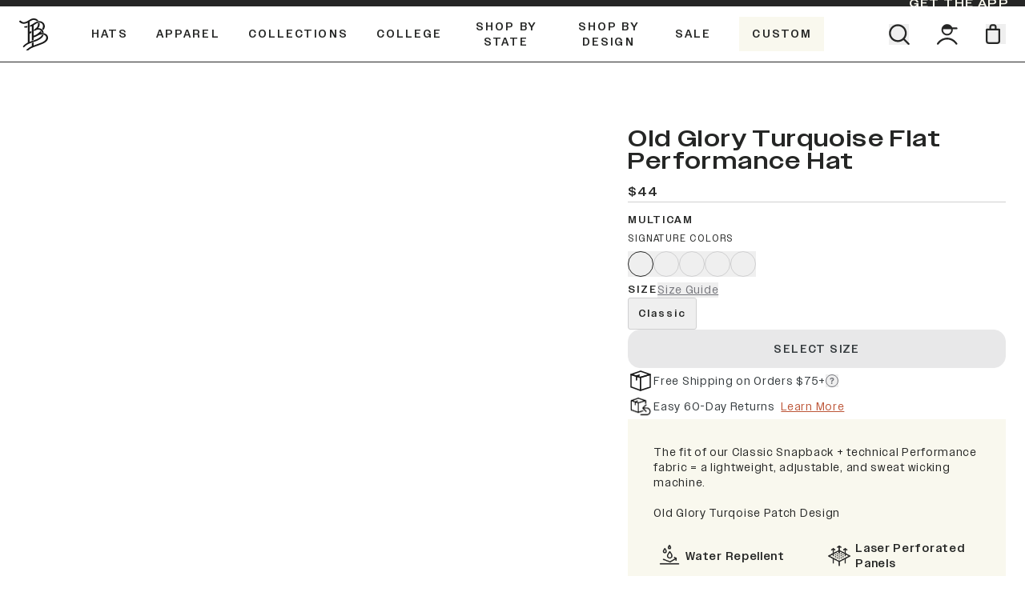

--- FILE ---
content_type: text/html
request_url: https://www.brandedbills.com/products/old-glory-turquoise-flat-performance-hat?variant=40229923422231
body_size: 79432
content:
<!DOCTYPE html><html lang="EN"><head><meta charSet="utf-8"/><meta name="viewport" content="width=device-width, initial-scale=1"/><meta name="og:type" content="website"/><meta name="og:site_name" content="Branded Bills"/><meta name="og:locale" content="EN_US"/><meta name="keywords" content=""/><link rel="canonical" href="https://www.brandedbills.com/products/old-glory-turquoise-flat-performance-hat"/><link rel="icon" type="image/x-icon&#x27;" href="https://storefront-direct-upload.s3.amazonaws.com/ca8f3470-112e-4601-8026-548e0c66473b/favicon.png"/><meta property="og:image:type" content="image/jpeg"/><script type="application/ld+json">{"@context":"https://schema.org","@type":"Product","brand":{"@type":"Brand","name":"USA"},"description":"High quality headwear and apparel connecting you to your experiences. Travel, work, and play in style with Branded Bills.","image":["https://cdn.shopify.com/s/files/1/1616/9825/products/1477632_OldGloryTurquoiseRogue585-Multicam_101422.png?v=1762271916"],"name":"Old Glory Turquoise Flat Performance","offers":[{"@type":"Offer","availability":"https://schema.org/InStock","price":44,"priceCurrency":"USD","sku":"585BKMCOLDGLORYTURQUOISE","url":"https://www.brandedbills.com/products/old-glory-turquoise-flat-performance-hat?variant=40229923422231&Color=Multicam&Size=Classic"},{"@type":"Offer","availability":"https://schema.org/InStock","price":44,"priceCurrency":"USD","sku":"585BKOLDGLORYTURQUOISE","url":"https://www.brandedbills.com/products/old-glory-turquoise-flat-performance-hat?variant=40229923422231&Color=Black&Size=Classic"},{"@type":"Offer","availability":"https://schema.org/InStock","price":44,"priceCurrency":"USD","sku":"585GROLDGLORYTURQUOISE","url":"https://www.brandedbills.com/products/old-glory-turquoise-flat-performance-hat?variant=40229923422231&Color=Slate&Size=Classic"},{"@type":"Offer","availability":"https://schema.org/InStock","price":44,"priceCurrency":"USD","sku":"585NVOLDGLORYTURQUOISE","url":"https://www.brandedbills.com/products/old-glory-turquoise-flat-performance-hat?variant=40229923422231&Color=Orion&Size=Classic"},{"@type":"Offer","availability":"https://schema.org/InStock","price":44,"priceCurrency":"USD","sku":"585WHTOLDGLORYTURQUOISE","url":"https://www.brandedbills.com/products/old-glory-turquoise-flat-performance-hat?variant=40229923422231&Color=White&Size=Classic"}],"sku":"585BKMCOLDGLORYTURQUOISE","url":"https://www.brandedbills.com/products/old-glory-turquoise-flat-performance-hat?variant=40229923422231"}</script><script type="application/ld+json">{"@context":"https://schema.org","@type":"BreadcrumbList","itemListElement":[{"@type":"ListItem","position":1,"name":"Homepage","item":"https://www.brandedbills.com/"},{"@type":"ListItem","position":2,"name":"Old Glory Turquoise Flat Performance"}]}</script><script type="application/ld+json">{"@context":"https://schema.org","@type":"Organization","name":"Branded Bills","logo":"https://cdn.shopify.com/s/files/1/1616/9825/files/BB_icon_White_Mobile.png?v=1657292397","sameAs":[],"url":"https://www.brandedbills.com/products/old-glory-turquoise-flat-performance-hat?variant=40229923422231","potentialAction":{"@type":"SearchAction","target":"https://www.brandedbills.com/search?q={search_term}","query":"required name='search_term'"}}</script><meta name="robots" content="index,follow"/><link rel="canonical" href="https://www.brandedbills.com/products/old-glory-turquoise-flat-performance-hat"/><meta property="twitter:description" content="High quality headwear and apparel connecting you to your experiences. Travel, work, and play in style with Branded Bills."/><meta property="og:description" content="High quality headwear and apparel connecting you to your experiences. Travel, work, and play in style with Branded Bills."/><meta name="description" content="High quality headwear and apparel connecting you to your experiences. Travel, work, and play in style with Branded Bills."/><meta property="twitter:title" content="Old Glory Turquoise Flat Performance - Premium Headwear - Branded Bills"/><meta property="og:title" content="Old Glory Turquoise Flat Performance - Premium Headwear - Branded Bills"/><title>Old Glory Turquoise Flat Performance Hat - Branded Bills</title><meta property="og:image:secure_url" content="https://cdn.shopify.com/s/files/1/1616/9825/products/1477632_OldGloryTurquoiseRogue585-Multicam_101422.png?v=1762271916"/><meta property="og:image:url" content="https://cdn.shopify.com/s/files/1/1616/9825/products/1477632_OldGloryTurquoiseRogue585-Multicam_101422.png?v=1762271916"/><meta property="og:image" content="https://cdn.shopify.com/s/files/1/1616/9825/products/1477632_OldGloryTurquoiseRogue585-Multicam_101422.png?v=1762271916"/><meta property="og:url" content="https://www.brandedbills.com/products/old-glory-turquoise-flat-performance-hat?variant=40875921899543"/><link rel="stylesheet" href="https://cdn.shopify.com/oxygen-v2/36073/26916/56084/2852164/build/_assets/app-FBB33EMY.css"/><link rel="preconnect" href="https://cdn.shopify.com"/><link rel="preconnect" href="https://shop.app"/><link rel="preconnect" href="https://fonts.googleapis.com"/><link rel="preconnect" href="https://fonts.gstatic.com"/><link rel="preconnect" href="https://config.gorgias.chat"/><script id="url-params-cookie-script" type="text/javascript">
                    (function () {
                      const maxAge = '7776000';
                      const getDomain = (url) => {
                        const domainParts = url.split('.');
                        return domainParts.length > 2 ? domainParts.slice(-2).join('.') : url;
                      };
                      const getSubdomainIndex = (url) => {
                        if (!url) return 1;
                        const parts = url.split(".");
                        if (parts[0] === 'www') return 1;
                        return parts.length === 1 ? 0 : parts.length === 2 ? 1 : 2;
                      };
                      const subdomainIndex = getSubdomainIndex(window.location.host);
                      const generateFbc = (fbclid) => 'fb.' + subdomainIndex + '.' + Date.now() + '.' + fbclid;

                      const fbclid = new URLSearchParams(window.location.search).get('fbclid');
                      if (fbclid) {
                        const fbc = generateFbc(fbclid);
                        document.cookie = '_fbc=' + fbc + '; path=/; domain=.' + getDomain(window.location.hostname) + '; max-age=' + maxAge + '; samesite=lax';
                      }
                    })();</script><script type="text/javascript" rel="preconnect prefetch" src="https://live.visually-io.com/widgets/vsly-preact.min.js?k=js.16169825&amp;e=2&amp;s=BRANDED_BILLS_SAMPLE"></script><script type="text/javascript" rel="preconnect prefetch" src="https://live.visually-io.com/v/visually-spa.js"></script><script defer="" type="application/javascript" src="https://live.visually-io.com/v/visually-a-spa.js"></script></head><body><div class="flex h-[var(--viewport-height)] flex-col" data-comp="Layout"><header class="fixed inset-x-0 top-0 z-20 flex flex-col bg-background transition-[height] duration-300 ease-out "><div class="promobar relative z-0 overflow-hidden transition-[max-height,padding] ease-out max-h-fit py-2.5 duration-300 lg:py-1" style="background-color:#252625;color:var(--linen)"><div class="absolute right-0 top-0 z-[1] hidden h-full min-w-[150px] items-center justify-center px-5 text-sh font-bold uppercase text-currentColor md:flex" style="color:var(--linen)"><a class="focus-link py-0.5 text-sm text-currentColor hover:text-medDesert" aria-label="GET The APP" draggable="false" href="https://uo66c0n3.tapc.art/" target="_blank"><span class="">GET The APP</span></a></div></div><div class="h-[var(--header-height-mobile)] border-b border-b-black md:h-[var(--header-height)]"><div class="relative z-[1] mx-auto grid h-full max-w-[123rem] flex-1 grid-cols-6 gap-4 bg-background px-4 transition md:px-6 lg:grid-cols-12 lg:gap-6"><div class="col-span-4 grid grid-cols-4 lg:col-span-10 lg:flex"><div class="hidden items-center lg:flex"><a class="relative size-[40px]" aria-label="Go to homepage" data-discover="true" href="/"><svg viewBox="0 0 40 40" class="h-10 text-text"><title>Storefront logo</title><use href="/svgs/logo.svg#logo" class="pointer-events-none"></use></svg></a></div><div class="col-span-2 flex items-center"><nav class="hidden h-full lg:flex"><ul class="m-0 flex"><li class="m-0 flex"><a class="nav-item group relative z-[1] flex items-center px-[1.09375rem] text-black no-underline transition hover:text-clay focus:text-black group-hover:block" aria-label="Hats" aria-haspopup="true" aria-controls="header-menu-drawer-0" data-discover="true" href="/collections/all-headwear"><span class="m-0 block text-center text-sh-upper font-bold uppercase ">Hats</span><div class="after:w-fill absolute left-1/2 top-[calc(100%_-_2px)]  h-[3px] w-4/5 origin-center translate-x-[-50%] scale-0 border-t-2 border-t-clay bg-transparent transition group-hover:scale-100 scale-0"></div></a><div id="header-menu-drawer-0" role="navigation" class="absolute top-[100%] mt-[1px] hidden origin-top transition duration-200 lg:block
        scale-y-0
        left-0 w-full bg-linen"><div class="flex justify-center bg-linen max-w-[60rem] py-0
            mx-auto w-full max-w-[60rem] flex flex-wrap px-4 md:px-6" style="margin-left:auto"><div class="header-column-cta p-6
                  
                  w-1/5"><a class="no-underline" aria-hidden="false" tabindex="0" data-discover="true" href="/collections/elite-collection"><div class="relative aspect-[4/3.328] w-full mx-auto max-w-28"><img alt="Black Curved Elite Hat" decoding="async" height="81.15942028985506" loading="lazy" sizes="50vw" src="https://cdn.shopify.com/s/files/1/1616/9825/files/EX300_Black_45angle_WEB_81c8551c-4486-4fe0-8a7e-27d5c5bce84b.png?v=1740851775&amp;width=100&amp;height=81&amp;crop=center" srcSet="https://cdn.shopify.com/s/files/1/1616/9825/files/EX300_Black_45angle_WEB_81c8551c-4486-4fe0-8a7e-27d5c5bce84b.png?v=1740851775&amp;width=100&amp;height=81&amp;crop=center 100w, https://cdn.shopify.com/s/files/1/1616/9825/files/EX300_Black_45angle_WEB_81c8551c-4486-4fe0-8a7e-27d5c5bce84b.png?v=1740851775&amp;width=200&amp;height=162&amp;crop=center 200w, https://cdn.shopify.com/s/files/1/1616/9825/files/EX300_Black_45angle_WEB_81c8551c-4486-4fe0-8a7e-27d5c5bce84b.png?v=1740851775&amp;width=300&amp;height=243&amp;crop=center 300w, https://cdn.shopify.com/s/files/1/1616/9825/files/EX300_Black_45angle_WEB_81c8551c-4486-4fe0-8a7e-27d5c5bce84b.png?v=1740851775&amp;width=400&amp;height=325&amp;crop=center 400w, https://cdn.shopify.com/s/files/1/1616/9825/files/EX300_Black_45angle_WEB_81c8551c-4486-4fe0-8a7e-27d5c5bce84b.png?v=1740851775&amp;width=500&amp;height=406&amp;crop=center 500w, https://cdn.shopify.com/s/files/1/1616/9825/files/EX300_Black_45angle_WEB_81c8551c-4486-4fe0-8a7e-27d5c5bce84b.png?v=1740851775&amp;width=600&amp;height=487&amp;crop=center 600w, https://cdn.shopify.com/s/files/1/1616/9825/files/EX300_Black_45angle_WEB_81c8551c-4486-4fe0-8a7e-27d5c5bce84b.png?v=1740851775&amp;width=700&amp;height=568&amp;crop=center 700w, https://cdn.shopify.com/s/files/1/1616/9825/files/EX300_Black_45angle_WEB_81c8551c-4486-4fe0-8a7e-27d5c5bce84b.png?v=1740851775&amp;width=800&amp;height=649&amp;crop=center 800w, https://cdn.shopify.com/s/files/1/1616/9825/files/EX300_Black_45angle_WEB_81c8551c-4486-4fe0-8a7e-27d5c5bce84b.png?v=1740851775&amp;width=900&amp;height=730&amp;crop=center 900w, https://cdn.shopify.com/s/files/1/1616/9825/files/EX300_Black_45angle_WEB_81c8551c-4486-4fe0-8a7e-27d5c5bce84b.png?v=1740851775&amp;width=1000&amp;height=812&amp;crop=center 1000w, https://cdn.shopify.com/s/files/1/1616/9825/files/EX300_Black_45angle_WEB_81c8551c-4486-4fe0-8a7e-27d5c5bce84b.png?v=1740851775&amp;width=1100&amp;height=893&amp;crop=center 1100w, https://cdn.shopify.com/s/files/1/1616/9825/files/EX300_Black_45angle_WEB_81c8551c-4486-4fe0-8a7e-27d5c5bce84b.png?v=1740851775&amp;width=1200&amp;height=974&amp;crop=center 1200w" width="100" class="object-cover undefined" style="width:100%;aspect-ratio:690/560"/></div><p class="focus-link mb-2 mt-3 block text-center text-sh-upper-sm leading-normal no-underline">Elite </p><p class="mb-0 block text-center text-sm font-normal text-black no-underline">Curved &amp; Flat</p></a></div><div class="header-column-cta p-6
                  
                  w-1/5"><a class="no-underline" aria-hidden="false" tabindex="0" data-discover="true" href="/collections/performance"><div class="relative aspect-[4/3.328] w-full mx-auto max-w-28"><img alt="Black Curved Performance Hat" decoding="async" height="81.15942028985506" loading="lazy" sizes="50vw" src="https://cdn.shopify.com/s/files/1/1616/9825/files/PERFORMANCE.png?v=1723640978&amp;width=100&amp;height=81&amp;crop=center" srcSet="https://cdn.shopify.com/s/files/1/1616/9825/files/PERFORMANCE.png?v=1723640978&amp;width=100&amp;height=81&amp;crop=center 100w, https://cdn.shopify.com/s/files/1/1616/9825/files/PERFORMANCE.png?v=1723640978&amp;width=200&amp;height=162&amp;crop=center 200w, https://cdn.shopify.com/s/files/1/1616/9825/files/PERFORMANCE.png?v=1723640978&amp;width=300&amp;height=243&amp;crop=center 300w, https://cdn.shopify.com/s/files/1/1616/9825/files/PERFORMANCE.png?v=1723640978&amp;width=400&amp;height=325&amp;crop=center 400w, https://cdn.shopify.com/s/files/1/1616/9825/files/PERFORMANCE.png?v=1723640978&amp;width=500&amp;height=406&amp;crop=center 500w, https://cdn.shopify.com/s/files/1/1616/9825/files/PERFORMANCE.png?v=1723640978&amp;width=600&amp;height=487&amp;crop=center 600w, https://cdn.shopify.com/s/files/1/1616/9825/files/PERFORMANCE.png?v=1723640978&amp;width=700&amp;height=568&amp;crop=center 700w, https://cdn.shopify.com/s/files/1/1616/9825/files/PERFORMANCE.png?v=1723640978&amp;width=800&amp;height=649&amp;crop=center 800w, https://cdn.shopify.com/s/files/1/1616/9825/files/PERFORMANCE.png?v=1723640978&amp;width=900&amp;height=730&amp;crop=center 900w, https://cdn.shopify.com/s/files/1/1616/9825/files/PERFORMANCE.png?v=1723640978&amp;width=1000&amp;height=812&amp;crop=center 1000w, https://cdn.shopify.com/s/files/1/1616/9825/files/PERFORMANCE.png?v=1723640978&amp;width=1100&amp;height=893&amp;crop=center 1100w, https://cdn.shopify.com/s/files/1/1616/9825/files/PERFORMANCE.png?v=1723640978&amp;width=1200&amp;height=974&amp;crop=center 1200w" width="100" class="object-cover undefined" style="width:100%;aspect-ratio:690/560"/></div><p class="focus-link mb-2 mt-3 block text-center text-sh-upper-sm leading-normal no-underline">Performance</p><p class="mb-0 block text-center text-sm font-normal text-black no-underline">Curved &amp; Flat</p></a></div><div class="header-column-cta p-6
                  
                  w-1/5"><a class="no-underline" aria-hidden="false" tabindex="0" data-discover="true" href="/collections/5-panel-hat"><div class="relative aspect-[4/3.328] w-full mx-auto max-w-28"><img alt="Orion Curved 5 Panel Rope Hat" decoding="async" height="81.15942028985506" loading="lazy" sizes="50vw" src="https://cdn.shopify.com/s/files/1/1616/9825/files/545OR.png?v=1723641021&amp;width=100&amp;height=81&amp;crop=center" srcSet="https://cdn.shopify.com/s/files/1/1616/9825/files/545OR.png?v=1723641021&amp;width=100&amp;height=81&amp;crop=center 100w, https://cdn.shopify.com/s/files/1/1616/9825/files/545OR.png?v=1723641021&amp;width=200&amp;height=162&amp;crop=center 200w, https://cdn.shopify.com/s/files/1/1616/9825/files/545OR.png?v=1723641021&amp;width=300&amp;height=243&amp;crop=center 300w, https://cdn.shopify.com/s/files/1/1616/9825/files/545OR.png?v=1723641021&amp;width=400&amp;height=325&amp;crop=center 400w, https://cdn.shopify.com/s/files/1/1616/9825/files/545OR.png?v=1723641021&amp;width=500&amp;height=406&amp;crop=center 500w, https://cdn.shopify.com/s/files/1/1616/9825/files/545OR.png?v=1723641021&amp;width=600&amp;height=487&amp;crop=center 600w, https://cdn.shopify.com/s/files/1/1616/9825/files/545OR.png?v=1723641021&amp;width=700&amp;height=568&amp;crop=center 700w, https://cdn.shopify.com/s/files/1/1616/9825/files/545OR.png?v=1723641021&amp;width=800&amp;height=649&amp;crop=center 800w, https://cdn.shopify.com/s/files/1/1616/9825/files/545OR.png?v=1723641021&amp;width=900&amp;height=730&amp;crop=center 900w, https://cdn.shopify.com/s/files/1/1616/9825/files/545OR.png?v=1723641021&amp;width=1000&amp;height=812&amp;crop=center 1000w, https://cdn.shopify.com/s/files/1/1616/9825/files/545OR.png?v=1723641021&amp;width=1100&amp;height=893&amp;crop=center 1100w, https://cdn.shopify.com/s/files/1/1616/9825/files/545OR.png?v=1723641021&amp;width=1200&amp;height=974&amp;crop=center 1200w" width="100" class="object-cover undefined" style="width:100%;aspect-ratio:690/560"/></div><p class="focus-link mb-2 mt-3 block text-center text-sh-upper-sm leading-normal no-underline">5 Panel </p><p class="mb-0 block text-center text-sm font-normal text-black no-underline">Curved &amp; Flat</p></a></div><div class="header-column-cta p-6
                  
                  w-1/5"><a class="no-underline" aria-hidden="false" tabindex="0" data-discover="true" href="/collections/classic-snapback"><div class="relative aspect-[4/3.328] w-full mx-auto max-w-28"><img alt="Heather Gray Classic Snapback" decoding="async" height="81.25" loading="lazy" sizes="50vw" src="https://cdn.shopify.com/s/files/1/1616/9825/files/100_Heather_45angle_FR_WEB_d44fbb28-c443-4820-a859-2cdcba56841d.png?v=1723640465&amp;width=100&amp;height=81&amp;crop=center" srcSet="https://cdn.shopify.com/s/files/1/1616/9825/files/100_Heather_45angle_FR_WEB_d44fbb28-c443-4820-a859-2cdcba56841d.png?v=1723640465&amp;width=100&amp;height=81&amp;crop=center 100w, https://cdn.shopify.com/s/files/1/1616/9825/files/100_Heather_45angle_FR_WEB_d44fbb28-c443-4820-a859-2cdcba56841d.png?v=1723640465&amp;width=200&amp;height=163&amp;crop=center 200w, https://cdn.shopify.com/s/files/1/1616/9825/files/100_Heather_45angle_FR_WEB_d44fbb28-c443-4820-a859-2cdcba56841d.png?v=1723640465&amp;width=300&amp;height=244&amp;crop=center 300w, https://cdn.shopify.com/s/files/1/1616/9825/files/100_Heather_45angle_FR_WEB_d44fbb28-c443-4820-a859-2cdcba56841d.png?v=1723640465&amp;width=400&amp;height=325&amp;crop=center 400w, https://cdn.shopify.com/s/files/1/1616/9825/files/100_Heather_45angle_FR_WEB_d44fbb28-c443-4820-a859-2cdcba56841d.png?v=1723640465&amp;width=500&amp;height=406&amp;crop=center 500w, https://cdn.shopify.com/s/files/1/1616/9825/files/100_Heather_45angle_FR_WEB_d44fbb28-c443-4820-a859-2cdcba56841d.png?v=1723640465&amp;width=600&amp;height=488&amp;crop=center 600w, https://cdn.shopify.com/s/files/1/1616/9825/files/100_Heather_45angle_FR_WEB_d44fbb28-c443-4820-a859-2cdcba56841d.png?v=1723640465&amp;width=700&amp;height=569&amp;crop=center 700w, https://cdn.shopify.com/s/files/1/1616/9825/files/100_Heather_45angle_FR_WEB_d44fbb28-c443-4820-a859-2cdcba56841d.png?v=1723640465&amp;width=800&amp;height=650&amp;crop=center 800w, https://cdn.shopify.com/s/files/1/1616/9825/files/100_Heather_45angle_FR_WEB_d44fbb28-c443-4820-a859-2cdcba56841d.png?v=1723640465&amp;width=900&amp;height=731&amp;crop=center 900w, https://cdn.shopify.com/s/files/1/1616/9825/files/100_Heather_45angle_FR_WEB_d44fbb28-c443-4820-a859-2cdcba56841d.png?v=1723640465&amp;width=1000&amp;height=813&amp;crop=center 1000w, https://cdn.shopify.com/s/files/1/1616/9825/files/100_Heather_45angle_FR_WEB_d44fbb28-c443-4820-a859-2cdcba56841d.png?v=1723640465&amp;width=1100&amp;height=894&amp;crop=center 1100w, https://cdn.shopify.com/s/files/1/1616/9825/files/100_Heather_45angle_FR_WEB_d44fbb28-c443-4820-a859-2cdcba56841d.png?v=1723640465&amp;width=1200&amp;height=975&amp;crop=center 1200w" width="100" class="object-cover undefined" style="width:100%;aspect-ratio:320/260"/></div><p class="focus-link mb-2 mt-3 block text-center text-sh-upper-sm leading-normal no-underline">Essential Flat Snapback</p></a></div><div class="header-column-cta p-6
                  
                  w-1/5"><a class="no-underline" aria-hidden="false" tabindex="0" data-discover="true" href="/collections/trucker-hats"><div class="relative aspect-[4/3.328] w-full mx-auto max-w-28"><img alt="Charcoal Curved Trucker Hat" decoding="async" height="81.25" loading="lazy" sizes="50vw" src="https://cdn.shopify.com/s/files/1/1616/9825/files/trucker.png?v=1723641044&amp;width=100&amp;height=81&amp;crop=center" srcSet="https://cdn.shopify.com/s/files/1/1616/9825/files/trucker.png?v=1723641044&amp;width=100&amp;height=81&amp;crop=center 100w, https://cdn.shopify.com/s/files/1/1616/9825/files/trucker.png?v=1723641044&amp;width=200&amp;height=163&amp;crop=center 200w, https://cdn.shopify.com/s/files/1/1616/9825/files/trucker.png?v=1723641044&amp;width=300&amp;height=244&amp;crop=center 300w, https://cdn.shopify.com/s/files/1/1616/9825/files/trucker.png?v=1723641044&amp;width=400&amp;height=325&amp;crop=center 400w, https://cdn.shopify.com/s/files/1/1616/9825/files/trucker.png?v=1723641044&amp;width=500&amp;height=406&amp;crop=center 500w, https://cdn.shopify.com/s/files/1/1616/9825/files/trucker.png?v=1723641044&amp;width=600&amp;height=488&amp;crop=center 600w, https://cdn.shopify.com/s/files/1/1616/9825/files/trucker.png?v=1723641044&amp;width=700&amp;height=569&amp;crop=center 700w, https://cdn.shopify.com/s/files/1/1616/9825/files/trucker.png?v=1723641044&amp;width=800&amp;height=650&amp;crop=center 800w, https://cdn.shopify.com/s/files/1/1616/9825/files/trucker.png?v=1723641044&amp;width=900&amp;height=731&amp;crop=center 900w, https://cdn.shopify.com/s/files/1/1616/9825/files/trucker.png?v=1723641044&amp;width=1000&amp;height=813&amp;crop=center 1000w, https://cdn.shopify.com/s/files/1/1616/9825/files/trucker.png?v=1723641044&amp;width=1100&amp;height=894&amp;crop=center 1100w, https://cdn.shopify.com/s/files/1/1616/9825/files/trucker.png?v=1723641044&amp;width=1200&amp;height=975&amp;crop=center 1200w" width="100" class="object-cover undefined" style="width:100%;aspect-ratio:320/260"/></div><p class="focus-link mb-2 mt-3 block text-center text-sh-upper-sm leading-normal no-underline">Trucker</p><p class="mb-0 block text-center text-sm font-normal text-black no-underline">Curved &amp; Flat</p></a></div><div class="header-column-cta p-6
                  
                  w-1/5"><a class="no-underline" aria-hidden="false" tabindex="0" data-discover="true" href="/collections/flexfit-fitted"><div class="relative aspect-[4/3.328] w-full mx-auto max-w-28"><img alt="Navy Blue Curved Fitted Hat" decoding="async" height="87.5" loading="lazy" sizes="50vw" src="https://cdn.shopify.com/s/files/1/1616/9825/files/NAV_image.png?v=1742480816&amp;width=100&amp;height=88&amp;crop=center" srcSet="https://cdn.shopify.com/s/files/1/1616/9825/files/NAV_image.png?v=1742480816&amp;width=100&amp;height=88&amp;crop=center 100w, https://cdn.shopify.com/s/files/1/1616/9825/files/NAV_image.png?v=1742480816&amp;width=200&amp;height=175&amp;crop=center 200w, https://cdn.shopify.com/s/files/1/1616/9825/files/NAV_image.png?v=1742480816&amp;width=300&amp;height=263&amp;crop=center 300w, https://cdn.shopify.com/s/files/1/1616/9825/files/NAV_image.png?v=1742480816&amp;width=400&amp;height=350&amp;crop=center 400w, https://cdn.shopify.com/s/files/1/1616/9825/files/NAV_image.png?v=1742480816&amp;width=500&amp;height=438&amp;crop=center 500w, https://cdn.shopify.com/s/files/1/1616/9825/files/NAV_image.png?v=1742480816&amp;width=600&amp;height=525&amp;crop=center 600w, https://cdn.shopify.com/s/files/1/1616/9825/files/NAV_image.png?v=1742480816&amp;width=700&amp;height=613&amp;crop=center 700w, https://cdn.shopify.com/s/files/1/1616/9825/files/NAV_image.png?v=1742480816&amp;width=800&amp;height=700&amp;crop=center 800w, https://cdn.shopify.com/s/files/1/1616/9825/files/NAV_image.png?v=1742480816&amp;width=900&amp;height=788&amp;crop=center 900w, https://cdn.shopify.com/s/files/1/1616/9825/files/NAV_image.png?v=1742480816&amp;width=1000&amp;height=875&amp;crop=center 1000w, https://cdn.shopify.com/s/files/1/1616/9825/files/NAV_image.png?v=1742480816&amp;width=1100&amp;height=963&amp;crop=center 1100w, https://cdn.shopify.com/s/files/1/1616/9825/files/NAV_image.png?v=1742480816&amp;width=1200&amp;height=1050&amp;crop=center 1200w" width="100" class="object-cover undefined" style="width:100%;aspect-ratio:320/280"/></div><p class="focus-link mb-2 mt-3 block text-center text-sh-upper-sm leading-normal no-underline">Fitted</p></a></div><div class="header-column-cta p-6
                  
                  w-1/5"><a class="no-underline" aria-hidden="false" tabindex="0" data-discover="true" href="/collections/dualactive-performance"><div class="relative aspect-[4/3.328] w-full mx-auto max-w-28"><img alt="" decoding="async" height="100" loading="lazy" sizes="50vw" src="https://cdn.shopify.com/s/files/1/1616/9825/files/square_mobile_056025cf-a5d2-4855-b479-f758b32458d2.png?v=1743517638&amp;width=100&amp;height=100&amp;crop=center" srcSet="https://cdn.shopify.com/s/files/1/1616/9825/files/square_mobile_056025cf-a5d2-4855-b479-f758b32458d2.png?v=1743517638&amp;width=100&amp;height=100&amp;crop=center 100w, https://cdn.shopify.com/s/files/1/1616/9825/files/square_mobile_056025cf-a5d2-4855-b479-f758b32458d2.png?v=1743517638&amp;width=200&amp;height=200&amp;crop=center 200w, https://cdn.shopify.com/s/files/1/1616/9825/files/square_mobile_056025cf-a5d2-4855-b479-f758b32458d2.png?v=1743517638&amp;width=300&amp;height=300&amp;crop=center 300w, https://cdn.shopify.com/s/files/1/1616/9825/files/square_mobile_056025cf-a5d2-4855-b479-f758b32458d2.png?v=1743517638&amp;width=400&amp;height=400&amp;crop=center 400w, https://cdn.shopify.com/s/files/1/1616/9825/files/square_mobile_056025cf-a5d2-4855-b479-f758b32458d2.png?v=1743517638&amp;width=500&amp;height=500&amp;crop=center 500w, https://cdn.shopify.com/s/files/1/1616/9825/files/square_mobile_056025cf-a5d2-4855-b479-f758b32458d2.png?v=1743517638&amp;width=600&amp;height=600&amp;crop=center 600w, https://cdn.shopify.com/s/files/1/1616/9825/files/square_mobile_056025cf-a5d2-4855-b479-f758b32458d2.png?v=1743517638&amp;width=700&amp;height=700&amp;crop=center 700w, https://cdn.shopify.com/s/files/1/1616/9825/files/square_mobile_056025cf-a5d2-4855-b479-f758b32458d2.png?v=1743517638&amp;width=800&amp;height=800&amp;crop=center 800w, https://cdn.shopify.com/s/files/1/1616/9825/files/square_mobile_056025cf-a5d2-4855-b479-f758b32458d2.png?v=1743517638&amp;width=900&amp;height=900&amp;crop=center 900w, https://cdn.shopify.com/s/files/1/1616/9825/files/square_mobile_056025cf-a5d2-4855-b479-f758b32458d2.png?v=1743517638&amp;width=1000&amp;height=1000&amp;crop=center 1000w, https://cdn.shopify.com/s/files/1/1616/9825/files/square_mobile_056025cf-a5d2-4855-b479-f758b32458d2.png?v=1743517638&amp;width=1100&amp;height=1100&amp;crop=center 1100w, https://cdn.shopify.com/s/files/1/1616/9825/files/square_mobile_056025cf-a5d2-4855-b479-f758b32458d2.png?v=1743517638&amp;width=1200&amp;height=1200&amp;crop=center 1200w" width="100" class="object-cover undefined" style="width:100%;aspect-ratio:375/375"/></div><p class="focus-link mb-2 mt-3 block text-center text-sh-upper-sm leading-normal no-underline">DualActive™ Performance</p></a></div><div class="header-column-cta p-6
                  
                  w-1/5"><a class="no-underline" aria-hidden="false" tabindex="0" data-discover="true" href="/collections/beanies"><div class="relative aspect-[4/3.328] w-full mx-auto max-w-28"><img alt="" decoding="async" height="100" loading="lazy" sizes="50vw" src="https://cdn.shopify.com/s/files/1/1616/9825/files/1001_Charcoal_Front_Web.png?v=1758229166&amp;width=100&amp;height=100&amp;crop=center" srcSet="https://cdn.shopify.com/s/files/1/1616/9825/files/1001_Charcoal_Front_Web.png?v=1758229166&amp;width=100&amp;height=100&amp;crop=center 100w, https://cdn.shopify.com/s/files/1/1616/9825/files/1001_Charcoal_Front_Web.png?v=1758229166&amp;width=200&amp;height=200&amp;crop=center 200w, https://cdn.shopify.com/s/files/1/1616/9825/files/1001_Charcoal_Front_Web.png?v=1758229166&amp;width=300&amp;height=300&amp;crop=center 300w, https://cdn.shopify.com/s/files/1/1616/9825/files/1001_Charcoal_Front_Web.png?v=1758229166&amp;width=400&amp;height=400&amp;crop=center 400w, https://cdn.shopify.com/s/files/1/1616/9825/files/1001_Charcoal_Front_Web.png?v=1758229166&amp;width=500&amp;height=500&amp;crop=center 500w, https://cdn.shopify.com/s/files/1/1616/9825/files/1001_Charcoal_Front_Web.png?v=1758229166&amp;width=600&amp;height=600&amp;crop=center 600w, https://cdn.shopify.com/s/files/1/1616/9825/files/1001_Charcoal_Front_Web.png?v=1758229166&amp;width=700&amp;height=700&amp;crop=center 700w, https://cdn.shopify.com/s/files/1/1616/9825/files/1001_Charcoal_Front_Web.png?v=1758229166&amp;width=800&amp;height=800&amp;crop=center 800w, https://cdn.shopify.com/s/files/1/1616/9825/files/1001_Charcoal_Front_Web.png?v=1758229166&amp;width=900&amp;height=900&amp;crop=center 900w, https://cdn.shopify.com/s/files/1/1616/9825/files/1001_Charcoal_Front_Web.png?v=1758229166&amp;width=1000&amp;height=1000&amp;crop=center 1000w, https://cdn.shopify.com/s/files/1/1616/9825/files/1001_Charcoal_Front_Web.png?v=1758229166&amp;width=1100&amp;height=1100&amp;crop=center 1100w, https://cdn.shopify.com/s/files/1/1616/9825/files/1001_Charcoal_Front_Web.png?v=1758229166&amp;width=1200&amp;height=1200&amp;crop=center 1200w" width="100" class="object-cover undefined" style="width:100%;aspect-ratio:1200/1200"/></div><p class="focus-link mb-2 mt-3 block text-center text-sh-upper-sm leading-normal no-underline">Beanies</p></a></div><div class="header-column-cta p-6
                  bg-grey2
                  w-1/5"><a class="no-underline" aria-hidden="false" tabindex="0" data-discover="true" href="/collections/all-headwear"><div class="relative aspect-[4/3.328] w-full mx-auto max-w-28"><img alt="" decoding="async" height="81.15942028985506" loading="lazy" sizes="50vw" src="https://cdn.shopify.com/s/files/1/1616/9825/files/Untitled3.png?v=1703170818&amp;width=100&amp;height=81&amp;crop=center" srcSet="https://cdn.shopify.com/s/files/1/1616/9825/files/Untitled3.png?v=1703170818&amp;width=100&amp;height=81&amp;crop=center 100w, https://cdn.shopify.com/s/files/1/1616/9825/files/Untitled3.png?v=1703170818&amp;width=200&amp;height=162&amp;crop=center 200w, https://cdn.shopify.com/s/files/1/1616/9825/files/Untitled3.png?v=1703170818&amp;width=300&amp;height=243&amp;crop=center 300w, https://cdn.shopify.com/s/files/1/1616/9825/files/Untitled3.png?v=1703170818&amp;width=400&amp;height=325&amp;crop=center 400w, https://cdn.shopify.com/s/files/1/1616/9825/files/Untitled3.png?v=1703170818&amp;width=500&amp;height=406&amp;crop=center 500w, https://cdn.shopify.com/s/files/1/1616/9825/files/Untitled3.png?v=1703170818&amp;width=600&amp;height=487&amp;crop=center 600w, https://cdn.shopify.com/s/files/1/1616/9825/files/Untitled3.png?v=1703170818&amp;width=700&amp;height=568&amp;crop=center 700w, https://cdn.shopify.com/s/files/1/1616/9825/files/Untitled3.png?v=1703170818&amp;width=800&amp;height=649&amp;crop=center 800w, https://cdn.shopify.com/s/files/1/1616/9825/files/Untitled3.png?v=1703170818&amp;width=900&amp;height=730&amp;crop=center 900w, https://cdn.shopify.com/s/files/1/1616/9825/files/Untitled3.png?v=1703170818&amp;width=1000&amp;height=812&amp;crop=center 1000w, https://cdn.shopify.com/s/files/1/1616/9825/files/Untitled3.png?v=1703170818&amp;width=1100&amp;height=893&amp;crop=center 1100w, https://cdn.shopify.com/s/files/1/1616/9825/files/Untitled3.png?v=1703170818&amp;width=1200&amp;height=974&amp;crop=center 1200w" width="100" class="object-cover undefined" style="width:100%;aspect-ratio:690/560"/></div><p class="focus-link mb-2 mt-3 block text-center text-sh-upper-sm leading-normal no-underline">Shop All</p></a></div><div class="header-column-cta p-6
                  
                  w-1/5"><a class="no-underline" aria-hidden="false" tabindex="0" data-discover="true" href="/pages/hat-style-guide"><div class="relative aspect-[4/3.328] w-full mx-auto max-w-28"><img alt="" decoding="async" height="81.171875" loading="lazy" sizes="50vw" src="https://cdn.shopify.com/s/files/1/1616/9825/files/SG_20Nav_206_6961e039-6828-47c0-8a33-b23dd4bc08ef.webp?v=1703101724&amp;width=100&amp;height=81&amp;crop=center" srcSet="https://cdn.shopify.com/s/files/1/1616/9825/files/SG_20Nav_206_6961e039-6828-47c0-8a33-b23dd4bc08ef.webp?v=1703101724&amp;width=100&amp;height=81&amp;crop=center 100w, https://cdn.shopify.com/s/files/1/1616/9825/files/SG_20Nav_206_6961e039-6828-47c0-8a33-b23dd4bc08ef.webp?v=1703101724&amp;width=200&amp;height=162&amp;crop=center 200w, https://cdn.shopify.com/s/files/1/1616/9825/files/SG_20Nav_206_6961e039-6828-47c0-8a33-b23dd4bc08ef.webp?v=1703101724&amp;width=300&amp;height=244&amp;crop=center 300w, https://cdn.shopify.com/s/files/1/1616/9825/files/SG_20Nav_206_6961e039-6828-47c0-8a33-b23dd4bc08ef.webp?v=1703101724&amp;width=400&amp;height=325&amp;crop=center 400w, https://cdn.shopify.com/s/files/1/1616/9825/files/SG_20Nav_206_6961e039-6828-47c0-8a33-b23dd4bc08ef.webp?v=1703101724&amp;width=500&amp;height=406&amp;crop=center 500w, https://cdn.shopify.com/s/files/1/1616/9825/files/SG_20Nav_206_6961e039-6828-47c0-8a33-b23dd4bc08ef.webp?v=1703101724&amp;width=600&amp;height=487&amp;crop=center 600w, https://cdn.shopify.com/s/files/1/1616/9825/files/SG_20Nav_206_6961e039-6828-47c0-8a33-b23dd4bc08ef.webp?v=1703101724&amp;width=700&amp;height=568&amp;crop=center 700w, https://cdn.shopify.com/s/files/1/1616/9825/files/SG_20Nav_206_6961e039-6828-47c0-8a33-b23dd4bc08ef.webp?v=1703101724&amp;width=800&amp;height=649&amp;crop=center 800w, https://cdn.shopify.com/s/files/1/1616/9825/files/SG_20Nav_206_6961e039-6828-47c0-8a33-b23dd4bc08ef.webp?v=1703101724&amp;width=900&amp;height=731&amp;crop=center 900w, https://cdn.shopify.com/s/files/1/1616/9825/files/SG_20Nav_206_6961e039-6828-47c0-8a33-b23dd4bc08ef.webp?v=1703101724&amp;width=1000&amp;height=812&amp;crop=center 1000w, https://cdn.shopify.com/s/files/1/1616/9825/files/SG_20Nav_206_6961e039-6828-47c0-8a33-b23dd4bc08ef.webp?v=1703101724&amp;width=1100&amp;height=893&amp;crop=center 1100w, https://cdn.shopify.com/s/files/1/1616/9825/files/SG_20Nav_206_6961e039-6828-47c0-8a33-b23dd4bc08ef.webp?v=1703101724&amp;width=1200&amp;height=974&amp;crop=center 1200w" width="100" class="object-cover undefined" style="width:100%;aspect-ratio:1280/1039"/></div><p class="focus-link mb-2 mt-3 block text-center text-sh-upper-sm leading-normal no-underline">Style Guide</p><p class="mb-0 block text-center text-sm font-normal text-black no-underline">Compare styles to find your perfect hat.</p></a></div></div></div></li><li class="m-0 flex"><a class="nav-item group relative z-[1] flex items-center px-[1.09375rem] text-black no-underline transition hover:text-clay focus:text-black group-hover:block" aria-label="Apparel" aria-haspopup="true" aria-controls="header-menu-drawer-1" data-discover="true" href="/collections/apparel"><span class="m-0 block text-center text-sh-upper font-bold uppercase ">Apparel</span><div class="after:w-fill absolute left-1/2 top-[calc(100%_-_2px)]  h-[3px] w-4/5 origin-center translate-x-[-50%] scale-0 border-t-2 border-t-clay bg-transparent transition group-hover:scale-100 scale-0"></div></a><div id="header-menu-drawer-1" role="navigation" class="absolute top-[100%] mt-[1px] hidden origin-top transition duration-200 lg:block
        scale-y-0
        left-0 w-full bg-linen"><div class="flex justify-center bg-linen max-w-[60rem] py-0
            mx-auto w-full max-w-[60rem] flex flex-wrap px-4 md:px-6" style="margin-left:auto"><div class="header-column-cta p-6
                  
                  w-1/5"><a class="no-underline" aria-hidden="false" tabindex="0" data-discover="true" href="/collections/polos"><div class="relative aspect-[4/3.328] w-full mx-auto max-w-28"><img alt="Polo shirt" decoding="async" height="81.15942028985506" loading="lazy" sizes="50vw" src="https://cdn.shopify.com/s/files/1/1616/9825/files/polo_2e24ac05-a91a-4eec-b241-e8ad8beb626a.png?v=1767391310&amp;width=100&amp;height=81&amp;crop=center" srcSet="https://cdn.shopify.com/s/files/1/1616/9825/files/polo_2e24ac05-a91a-4eec-b241-e8ad8beb626a.png?v=1767391310&amp;width=100&amp;height=81&amp;crop=center 100w, https://cdn.shopify.com/s/files/1/1616/9825/files/polo_2e24ac05-a91a-4eec-b241-e8ad8beb626a.png?v=1767391310&amp;width=200&amp;height=162&amp;crop=center 200w, https://cdn.shopify.com/s/files/1/1616/9825/files/polo_2e24ac05-a91a-4eec-b241-e8ad8beb626a.png?v=1767391310&amp;width=300&amp;height=243&amp;crop=center 300w, https://cdn.shopify.com/s/files/1/1616/9825/files/polo_2e24ac05-a91a-4eec-b241-e8ad8beb626a.png?v=1767391310&amp;width=400&amp;height=325&amp;crop=center 400w, https://cdn.shopify.com/s/files/1/1616/9825/files/polo_2e24ac05-a91a-4eec-b241-e8ad8beb626a.png?v=1767391310&amp;width=500&amp;height=406&amp;crop=center 500w, https://cdn.shopify.com/s/files/1/1616/9825/files/polo_2e24ac05-a91a-4eec-b241-e8ad8beb626a.png?v=1767391310&amp;width=600&amp;height=487&amp;crop=center 600w, https://cdn.shopify.com/s/files/1/1616/9825/files/polo_2e24ac05-a91a-4eec-b241-e8ad8beb626a.png?v=1767391310&amp;width=700&amp;height=568&amp;crop=center 700w, https://cdn.shopify.com/s/files/1/1616/9825/files/polo_2e24ac05-a91a-4eec-b241-e8ad8beb626a.png?v=1767391310&amp;width=800&amp;height=649&amp;crop=center 800w, https://cdn.shopify.com/s/files/1/1616/9825/files/polo_2e24ac05-a91a-4eec-b241-e8ad8beb626a.png?v=1767391310&amp;width=900&amp;height=730&amp;crop=center 900w, https://cdn.shopify.com/s/files/1/1616/9825/files/polo_2e24ac05-a91a-4eec-b241-e8ad8beb626a.png?v=1767391310&amp;width=1000&amp;height=812&amp;crop=center 1000w, https://cdn.shopify.com/s/files/1/1616/9825/files/polo_2e24ac05-a91a-4eec-b241-e8ad8beb626a.png?v=1767391310&amp;width=1100&amp;height=893&amp;crop=center 1100w, https://cdn.shopify.com/s/files/1/1616/9825/files/polo_2e24ac05-a91a-4eec-b241-e8ad8beb626a.png?v=1767391310&amp;width=1200&amp;height=974&amp;crop=center 1200w" width="100" class="object-cover undefined" style="width:100%;aspect-ratio:345/280"/></div><p class="focus-link mb-2 mt-3 block text-center text-sh-upper-sm leading-normal no-underline">Polos</p></a></div><div class="header-column-cta p-6
                  
                  w-1/5"><a class="no-underline" aria-hidden="false" tabindex="0" data-discover="true" href="/collections/tees-and-tanks"><div class="relative aspect-[4/3.328] w-full mx-auto max-w-28"><img alt="Tee shirt" decoding="async" height="81.15942028985506" loading="lazy" sizes="50vw" src="https://cdn.shopify.com/s/files/1/1616/9825/files/S406_Front_Black-WEB_v2_2993a983-04e3-411d-bc6c-a35845cff020.png?v=1706643041&amp;width=100&amp;height=81&amp;crop=center" srcSet="https://cdn.shopify.com/s/files/1/1616/9825/files/S406_Front_Black-WEB_v2_2993a983-04e3-411d-bc6c-a35845cff020.png?v=1706643041&amp;width=100&amp;height=81&amp;crop=center 100w, https://cdn.shopify.com/s/files/1/1616/9825/files/S406_Front_Black-WEB_v2_2993a983-04e3-411d-bc6c-a35845cff020.png?v=1706643041&amp;width=200&amp;height=162&amp;crop=center 200w, https://cdn.shopify.com/s/files/1/1616/9825/files/S406_Front_Black-WEB_v2_2993a983-04e3-411d-bc6c-a35845cff020.png?v=1706643041&amp;width=300&amp;height=243&amp;crop=center 300w, https://cdn.shopify.com/s/files/1/1616/9825/files/S406_Front_Black-WEB_v2_2993a983-04e3-411d-bc6c-a35845cff020.png?v=1706643041&amp;width=400&amp;height=325&amp;crop=center 400w, https://cdn.shopify.com/s/files/1/1616/9825/files/S406_Front_Black-WEB_v2_2993a983-04e3-411d-bc6c-a35845cff020.png?v=1706643041&amp;width=500&amp;height=406&amp;crop=center 500w, https://cdn.shopify.com/s/files/1/1616/9825/files/S406_Front_Black-WEB_v2_2993a983-04e3-411d-bc6c-a35845cff020.png?v=1706643041&amp;width=600&amp;height=487&amp;crop=center 600w, https://cdn.shopify.com/s/files/1/1616/9825/files/S406_Front_Black-WEB_v2_2993a983-04e3-411d-bc6c-a35845cff020.png?v=1706643041&amp;width=700&amp;height=568&amp;crop=center 700w, https://cdn.shopify.com/s/files/1/1616/9825/files/S406_Front_Black-WEB_v2_2993a983-04e3-411d-bc6c-a35845cff020.png?v=1706643041&amp;width=800&amp;height=649&amp;crop=center 800w, https://cdn.shopify.com/s/files/1/1616/9825/files/S406_Front_Black-WEB_v2_2993a983-04e3-411d-bc6c-a35845cff020.png?v=1706643041&amp;width=900&amp;height=730&amp;crop=center 900w, https://cdn.shopify.com/s/files/1/1616/9825/files/S406_Front_Black-WEB_v2_2993a983-04e3-411d-bc6c-a35845cff020.png?v=1706643041&amp;width=1000&amp;height=812&amp;crop=center 1000w, https://cdn.shopify.com/s/files/1/1616/9825/files/S406_Front_Black-WEB_v2_2993a983-04e3-411d-bc6c-a35845cff020.png?v=1706643041&amp;width=1100&amp;height=893&amp;crop=center 1100w, https://cdn.shopify.com/s/files/1/1616/9825/files/S406_Front_Black-WEB_v2_2993a983-04e3-411d-bc6c-a35845cff020.png?v=1706643041&amp;width=1200&amp;height=974&amp;crop=center 1200w" width="100" class="object-cover undefined" style="width:100%;aspect-ratio:345/280"/></div><p class="focus-link mb-2 mt-3 block text-center text-sh-upper-sm leading-normal no-underline">Tees &amp; Tanks</p></a></div><div class="header-column-cta p-6
                  
                  w-1/5"><a class="no-underline" aria-hidden="false" tabindex="0" data-discover="true" href="/collections/benchmark-vest"><div class="relative aspect-[4/3.328] w-full mx-auto max-w-28"><img alt="Vests" decoding="async" height="84.05797101449275" loading="lazy" sizes="50vw" src="https://cdn.shopify.com/s/files/1/1616/9825/files/vest_1.png?v=1756841595&amp;width=100&amp;height=84&amp;crop=center" srcSet="https://cdn.shopify.com/s/files/1/1616/9825/files/vest_1.png?v=1756841595&amp;width=100&amp;height=84&amp;crop=center 100w, https://cdn.shopify.com/s/files/1/1616/9825/files/vest_1.png?v=1756841595&amp;width=200&amp;height=168&amp;crop=center 200w, https://cdn.shopify.com/s/files/1/1616/9825/files/vest_1.png?v=1756841595&amp;width=300&amp;height=252&amp;crop=center 300w, https://cdn.shopify.com/s/files/1/1616/9825/files/vest_1.png?v=1756841595&amp;width=400&amp;height=336&amp;crop=center 400w, https://cdn.shopify.com/s/files/1/1616/9825/files/vest_1.png?v=1756841595&amp;width=500&amp;height=420&amp;crop=center 500w, https://cdn.shopify.com/s/files/1/1616/9825/files/vest_1.png?v=1756841595&amp;width=600&amp;height=504&amp;crop=center 600w, https://cdn.shopify.com/s/files/1/1616/9825/files/vest_1.png?v=1756841595&amp;width=700&amp;height=588&amp;crop=center 700w, https://cdn.shopify.com/s/files/1/1616/9825/files/vest_1.png?v=1756841595&amp;width=800&amp;height=672&amp;crop=center 800w, https://cdn.shopify.com/s/files/1/1616/9825/files/vest_1.png?v=1756841595&amp;width=900&amp;height=757&amp;crop=center 900w, https://cdn.shopify.com/s/files/1/1616/9825/files/vest_1.png?v=1756841595&amp;width=1000&amp;height=841&amp;crop=center 1000w, https://cdn.shopify.com/s/files/1/1616/9825/files/vest_1.png?v=1756841595&amp;width=1100&amp;height=925&amp;crop=center 1100w, https://cdn.shopify.com/s/files/1/1616/9825/files/vest_1.png?v=1756841595&amp;width=1200&amp;height=1009&amp;crop=center 1200w" width="100" class="object-cover undefined" style="width:100%;aspect-ratio:345/290"/></div><p class="focus-link mb-2 mt-3 block text-center text-sh-upper-sm leading-normal no-underline">Vests</p></a></div><div class="header-column-cta p-6
                  
                  w-1/5"><a class="no-underline" aria-hidden="false" tabindex="0" data-discover="true" href="/collections/long-sleeve-tops"><div class="relative aspect-[4/3.328] w-full mx-auto max-w-28"><img alt="Quarter zip top" decoding="async" height="81.15942028985506" loading="lazy" sizes="50vw" src="https://cdn.shopify.com/s/files/1/1616/9825/files/H402_20Hoodie_Front_Gray-WEB_v2.png?v=1706642861&amp;width=100&amp;height=81&amp;crop=center" srcSet="https://cdn.shopify.com/s/files/1/1616/9825/files/H402_20Hoodie_Front_Gray-WEB_v2.png?v=1706642861&amp;width=100&amp;height=81&amp;crop=center 100w, https://cdn.shopify.com/s/files/1/1616/9825/files/H402_20Hoodie_Front_Gray-WEB_v2.png?v=1706642861&amp;width=200&amp;height=162&amp;crop=center 200w, https://cdn.shopify.com/s/files/1/1616/9825/files/H402_20Hoodie_Front_Gray-WEB_v2.png?v=1706642861&amp;width=300&amp;height=243&amp;crop=center 300w, https://cdn.shopify.com/s/files/1/1616/9825/files/H402_20Hoodie_Front_Gray-WEB_v2.png?v=1706642861&amp;width=400&amp;height=325&amp;crop=center 400w, https://cdn.shopify.com/s/files/1/1616/9825/files/H402_20Hoodie_Front_Gray-WEB_v2.png?v=1706642861&amp;width=500&amp;height=406&amp;crop=center 500w, https://cdn.shopify.com/s/files/1/1616/9825/files/H402_20Hoodie_Front_Gray-WEB_v2.png?v=1706642861&amp;width=600&amp;height=487&amp;crop=center 600w, https://cdn.shopify.com/s/files/1/1616/9825/files/H402_20Hoodie_Front_Gray-WEB_v2.png?v=1706642861&amp;width=700&amp;height=568&amp;crop=center 700w, https://cdn.shopify.com/s/files/1/1616/9825/files/H402_20Hoodie_Front_Gray-WEB_v2.png?v=1706642861&amp;width=800&amp;height=649&amp;crop=center 800w, https://cdn.shopify.com/s/files/1/1616/9825/files/H402_20Hoodie_Front_Gray-WEB_v2.png?v=1706642861&amp;width=900&amp;height=730&amp;crop=center 900w, https://cdn.shopify.com/s/files/1/1616/9825/files/H402_20Hoodie_Front_Gray-WEB_v2.png?v=1706642861&amp;width=1000&amp;height=812&amp;crop=center 1000w, https://cdn.shopify.com/s/files/1/1616/9825/files/H402_20Hoodie_Front_Gray-WEB_v2.png?v=1706642861&amp;width=1100&amp;height=893&amp;crop=center 1100w, https://cdn.shopify.com/s/files/1/1616/9825/files/H402_20Hoodie_Front_Gray-WEB_v2.png?v=1706642861&amp;width=1200&amp;height=974&amp;crop=center 1200w" width="100" class="object-cover undefined" style="width:100%;aspect-ratio:345/280"/></div><p class="focus-link mb-2 mt-3 block text-center text-sh-upper-sm leading-normal no-underline">Long Sleeve Knits</p></a></div><div class="header-column-cta p-6
                  
                  w-1/5"><a class="no-underline" aria-hidden="false" tabindex="0" data-discover="true" href="/collections/hoodies"><div class="relative aspect-[4/3.328] w-full mx-auto max-w-28"><img alt="Hoodie" decoding="async" height="81.15942028985506" loading="lazy" sizes="50vw" src="https://cdn.shopify.com/s/files/1/1616/9825/files/Black_20Performance_20Hoodie_20front_v2_f3790e01-44b2-4fe5-919a-b844758c5ab6.png?v=1706643025&amp;width=100&amp;height=81&amp;crop=center" srcSet="https://cdn.shopify.com/s/files/1/1616/9825/files/Black_20Performance_20Hoodie_20front_v2_f3790e01-44b2-4fe5-919a-b844758c5ab6.png?v=1706643025&amp;width=100&amp;height=81&amp;crop=center 100w, https://cdn.shopify.com/s/files/1/1616/9825/files/Black_20Performance_20Hoodie_20front_v2_f3790e01-44b2-4fe5-919a-b844758c5ab6.png?v=1706643025&amp;width=200&amp;height=162&amp;crop=center 200w, https://cdn.shopify.com/s/files/1/1616/9825/files/Black_20Performance_20Hoodie_20front_v2_f3790e01-44b2-4fe5-919a-b844758c5ab6.png?v=1706643025&amp;width=300&amp;height=243&amp;crop=center 300w, https://cdn.shopify.com/s/files/1/1616/9825/files/Black_20Performance_20Hoodie_20front_v2_f3790e01-44b2-4fe5-919a-b844758c5ab6.png?v=1706643025&amp;width=400&amp;height=325&amp;crop=center 400w, https://cdn.shopify.com/s/files/1/1616/9825/files/Black_20Performance_20Hoodie_20front_v2_f3790e01-44b2-4fe5-919a-b844758c5ab6.png?v=1706643025&amp;width=500&amp;height=406&amp;crop=center 500w, https://cdn.shopify.com/s/files/1/1616/9825/files/Black_20Performance_20Hoodie_20front_v2_f3790e01-44b2-4fe5-919a-b844758c5ab6.png?v=1706643025&amp;width=600&amp;height=487&amp;crop=center 600w, https://cdn.shopify.com/s/files/1/1616/9825/files/Black_20Performance_20Hoodie_20front_v2_f3790e01-44b2-4fe5-919a-b844758c5ab6.png?v=1706643025&amp;width=700&amp;height=568&amp;crop=center 700w, https://cdn.shopify.com/s/files/1/1616/9825/files/Black_20Performance_20Hoodie_20front_v2_f3790e01-44b2-4fe5-919a-b844758c5ab6.png?v=1706643025&amp;width=800&amp;height=649&amp;crop=center 800w, https://cdn.shopify.com/s/files/1/1616/9825/files/Black_20Performance_20Hoodie_20front_v2_f3790e01-44b2-4fe5-919a-b844758c5ab6.png?v=1706643025&amp;width=900&amp;height=730&amp;crop=center 900w, https://cdn.shopify.com/s/files/1/1616/9825/files/Black_20Performance_20Hoodie_20front_v2_f3790e01-44b2-4fe5-919a-b844758c5ab6.png?v=1706643025&amp;width=1000&amp;height=812&amp;crop=center 1000w, https://cdn.shopify.com/s/files/1/1616/9825/files/Black_20Performance_20Hoodie_20front_v2_f3790e01-44b2-4fe5-919a-b844758c5ab6.png?v=1706643025&amp;width=1100&amp;height=893&amp;crop=center 1100w, https://cdn.shopify.com/s/files/1/1616/9825/files/Black_20Performance_20Hoodie_20front_v2_f3790e01-44b2-4fe5-919a-b844758c5ab6.png?v=1706643025&amp;width=1200&amp;height=974&amp;crop=center 1200w" width="100" class="object-cover undefined" style="width:100%;aspect-ratio:345/280"/></div><p class="focus-link mb-2 mt-3 block text-center text-sh-upper-sm leading-normal no-underline">Hoodies</p></a></div><div class="header-column-cta p-6
                  
                  w-1/5"><a class="no-underline" aria-hidden="false" tabindex="0" data-discover="true" href="/collections/flannels"><div class="relative aspect-[4/3.328] w-full mx-auto max-w-28"><img alt="Flannel image" decoding="async" height="81.15942028985506" loading="lazy" sizes="50vw" src="https://cdn.shopify.com/s/files/1/1616/9825/files/F403_CharcoalPlaid_Front_WEB_282_29_v2_0b891dd5-85a6-40db-916c-3009cfe69f5d.png?v=1706643073&amp;width=100&amp;height=81&amp;crop=center" srcSet="https://cdn.shopify.com/s/files/1/1616/9825/files/F403_CharcoalPlaid_Front_WEB_282_29_v2_0b891dd5-85a6-40db-916c-3009cfe69f5d.png?v=1706643073&amp;width=100&amp;height=81&amp;crop=center 100w, https://cdn.shopify.com/s/files/1/1616/9825/files/F403_CharcoalPlaid_Front_WEB_282_29_v2_0b891dd5-85a6-40db-916c-3009cfe69f5d.png?v=1706643073&amp;width=200&amp;height=162&amp;crop=center 200w, https://cdn.shopify.com/s/files/1/1616/9825/files/F403_CharcoalPlaid_Front_WEB_282_29_v2_0b891dd5-85a6-40db-916c-3009cfe69f5d.png?v=1706643073&amp;width=300&amp;height=243&amp;crop=center 300w, https://cdn.shopify.com/s/files/1/1616/9825/files/F403_CharcoalPlaid_Front_WEB_282_29_v2_0b891dd5-85a6-40db-916c-3009cfe69f5d.png?v=1706643073&amp;width=400&amp;height=325&amp;crop=center 400w, https://cdn.shopify.com/s/files/1/1616/9825/files/F403_CharcoalPlaid_Front_WEB_282_29_v2_0b891dd5-85a6-40db-916c-3009cfe69f5d.png?v=1706643073&amp;width=500&amp;height=406&amp;crop=center 500w, https://cdn.shopify.com/s/files/1/1616/9825/files/F403_CharcoalPlaid_Front_WEB_282_29_v2_0b891dd5-85a6-40db-916c-3009cfe69f5d.png?v=1706643073&amp;width=600&amp;height=487&amp;crop=center 600w, https://cdn.shopify.com/s/files/1/1616/9825/files/F403_CharcoalPlaid_Front_WEB_282_29_v2_0b891dd5-85a6-40db-916c-3009cfe69f5d.png?v=1706643073&amp;width=700&amp;height=568&amp;crop=center 700w, https://cdn.shopify.com/s/files/1/1616/9825/files/F403_CharcoalPlaid_Front_WEB_282_29_v2_0b891dd5-85a6-40db-916c-3009cfe69f5d.png?v=1706643073&amp;width=800&amp;height=649&amp;crop=center 800w, https://cdn.shopify.com/s/files/1/1616/9825/files/F403_CharcoalPlaid_Front_WEB_282_29_v2_0b891dd5-85a6-40db-916c-3009cfe69f5d.png?v=1706643073&amp;width=900&amp;height=730&amp;crop=center 900w, https://cdn.shopify.com/s/files/1/1616/9825/files/F403_CharcoalPlaid_Front_WEB_282_29_v2_0b891dd5-85a6-40db-916c-3009cfe69f5d.png?v=1706643073&amp;width=1000&amp;height=812&amp;crop=center 1000w, https://cdn.shopify.com/s/files/1/1616/9825/files/F403_CharcoalPlaid_Front_WEB_282_29_v2_0b891dd5-85a6-40db-916c-3009cfe69f5d.png?v=1706643073&amp;width=1100&amp;height=893&amp;crop=center 1100w, https://cdn.shopify.com/s/files/1/1616/9825/files/F403_CharcoalPlaid_Front_WEB_282_29_v2_0b891dd5-85a6-40db-916c-3009cfe69f5d.png?v=1706643073&amp;width=1200&amp;height=974&amp;crop=center 1200w" width="100" class="object-cover undefined" style="width:100%;aspect-ratio:345/280"/></div><p class="focus-link mb-2 mt-3 block text-center text-sh-upper-sm leading-normal no-underline">Flannels &amp; Button-Ups</p></a></div><div class="header-column-cta p-6
                  
                  w-1/5"><a class="no-underline" aria-hidden="false" tabindex="0" data-discover="true" href="/collections/apparel"><div class="relative aspect-[4/3.328] w-full mx-auto max-w-28"><img alt="SHOP ALL" decoding="async" height="81.25" loading="lazy" sizes="50vw" src="https://cdn.shopify.com/s/files/1/1616/9825/files/featued_794c06c0-dc05-4184-8b9c-b1666fdd16ce.jpg?v=1755634721&amp;width=100&amp;height=81&amp;crop=center" srcSet="https://cdn.shopify.com/s/files/1/1616/9825/files/featued_794c06c0-dc05-4184-8b9c-b1666fdd16ce.jpg?v=1755634721&amp;width=100&amp;height=81&amp;crop=center 100w, https://cdn.shopify.com/s/files/1/1616/9825/files/featued_794c06c0-dc05-4184-8b9c-b1666fdd16ce.jpg?v=1755634721&amp;width=200&amp;height=163&amp;crop=center 200w, https://cdn.shopify.com/s/files/1/1616/9825/files/featued_794c06c0-dc05-4184-8b9c-b1666fdd16ce.jpg?v=1755634721&amp;width=300&amp;height=244&amp;crop=center 300w, https://cdn.shopify.com/s/files/1/1616/9825/files/featued_794c06c0-dc05-4184-8b9c-b1666fdd16ce.jpg?v=1755634721&amp;width=400&amp;height=325&amp;crop=center 400w, https://cdn.shopify.com/s/files/1/1616/9825/files/featued_794c06c0-dc05-4184-8b9c-b1666fdd16ce.jpg?v=1755634721&amp;width=500&amp;height=406&amp;crop=center 500w, https://cdn.shopify.com/s/files/1/1616/9825/files/featued_794c06c0-dc05-4184-8b9c-b1666fdd16ce.jpg?v=1755634721&amp;width=600&amp;height=488&amp;crop=center 600w, https://cdn.shopify.com/s/files/1/1616/9825/files/featued_794c06c0-dc05-4184-8b9c-b1666fdd16ce.jpg?v=1755634721&amp;width=700&amp;height=569&amp;crop=center 700w, https://cdn.shopify.com/s/files/1/1616/9825/files/featued_794c06c0-dc05-4184-8b9c-b1666fdd16ce.jpg?v=1755634721&amp;width=800&amp;height=650&amp;crop=center 800w, https://cdn.shopify.com/s/files/1/1616/9825/files/featued_794c06c0-dc05-4184-8b9c-b1666fdd16ce.jpg?v=1755634721&amp;width=900&amp;height=731&amp;crop=center 900w, https://cdn.shopify.com/s/files/1/1616/9825/files/featued_794c06c0-dc05-4184-8b9c-b1666fdd16ce.jpg?v=1755634721&amp;width=1000&amp;height=813&amp;crop=center 1000w, https://cdn.shopify.com/s/files/1/1616/9825/files/featued_794c06c0-dc05-4184-8b9c-b1666fdd16ce.jpg?v=1755634721&amp;width=1100&amp;height=894&amp;crop=center 1100w, https://cdn.shopify.com/s/files/1/1616/9825/files/featued_794c06c0-dc05-4184-8b9c-b1666fdd16ce.jpg?v=1755634721&amp;width=1200&amp;height=975&amp;crop=center 1200w" width="100" class="object-cover undefined" style="width:100%;aspect-ratio:320/260"/></div><p class="focus-link mb-2 mt-3 block text-center text-sh-upper-sm leading-normal no-underline">SHOP ALL</p></a></div></div></div></li><li class="m-0 flex"><a class="nav-item group relative z-[1] flex items-center px-[1.09375rem] text-black no-underline transition hover:text-clay focus:text-black group-hover:block" aria-label="Collections" aria-haspopup="true" aria-controls="header-menu-drawer-2" data-discover="true" href="/pages/featured-collections"><span class="m-0 block text-center text-sh-upper font-bold uppercase ">Collections</span><div class="after:w-fill absolute left-1/2 top-[calc(100%_-_2px)]  h-[3px] w-4/5 origin-center translate-x-[-50%] scale-0 border-t-2 border-t-clay bg-transparent transition group-hover:scale-100 scale-0"></div></a><div id="header-menu-drawer-2" role="navigation" class="absolute top-[100%] mt-[1px] hidden origin-top transition duration-200 lg:block
        scale-y-0
        left-0 w-full bg-linen"><div class="flex justify-center bg-linen pt-2
            mx-auto w-full max-w-[123rem] flex flex-wrap px-4 md:px-6" style="margin-left:auto"><div class="header-column-links p-4 w-1/5"><h2 class="mb-4 text-sh-upper-lg font-bold">NEW DROPS</h2><ul class="my-0 flex list-none flex-col gap-2 px-0"><li class="my-0"><a class="flex cursor-pointer items-start gap-2.5 text-[1rem] leading-normal text-black no-underline hover:text-clay" aria-hidden="false" aria-label="All New Arrivals" tabindex="0" data-discover="true" href="/collections/new-arrivals"><span>All New Arrivals</span></a></li><li class="my-0"><a class="flex cursor-pointer items-start gap-2.5 text-[1rem] leading-normal text-black no-underline hover:text-clay" aria-hidden="false" aria-label="New Schools" tabindex="0" data-discover="true" href="/collections/college-headwear?filter.p.m.filter.team=michigan-wolverines%2Cgeorgia-tech-yellow-jackets%2Cwisconsin-badgers%2Cvanderbilt-commodores"><span>New Schools</span></a></li><li class="my-0"><a class="flex cursor-pointer items-start gap-2.5 text-[1rem] leading-normal text-black no-underline hover:text-clay" aria-hidden="false" aria-label="Everyday Collection" tabindex="0" data-discover="true" href="/collections/everyday-collection"><span>Everyday Collection</span></a></li><li class="my-0"><a class="flex cursor-pointer items-start gap-2.5 text-[1rem] leading-normal text-black no-underline hover:text-clay" aria-hidden="false" aria-label="American Strength Collection" tabindex="0" data-discover="true" href="/collections/american-strength-collection"><span>American Strength Collection</span></a></li><li class="my-0"><a class="flex cursor-pointer items-start gap-2.5 text-[1rem] leading-normal text-black no-underline hover:text-clay" aria-hidden="false" aria-label="Embroidered Designs" tabindex="0" data-discover="true" href="/collections/bb-embroidered-designs"><span>Embroidered Designs</span></a></li></ul></div><div class="header-column-links p-4 w-1/5"><h2 class="mb-4 text-sh-upper-lg font-bold">FEATURED</h2><ul class="my-0 flex list-none flex-col gap-2 px-0"><li class="my-0"><a class="flex cursor-pointer items-start gap-2.5 text-[1rem] leading-normal text-black no-underline hover:text-clay" aria-hidden="false" aria-label="Best Sellers" tabindex="0" data-discover="true" href="/collections/best-sellers"><span>Best Sellers</span></a></li><li class="my-0"><a class="flex cursor-pointer items-start gap-2.5 text-[1rem] leading-normal text-black no-underline hover:text-clay" aria-hidden="false" aria-label="USA Collection" tabindex="0" data-discover="true" href="/collections/usa"><span>USA Collection</span></a></li><li class="my-0"><a class="flex cursor-pointer items-start gap-2.5 text-[1rem] leading-normal text-black no-underline hover:text-clay" aria-hidden="false" aria-label="Golf Collection" tabindex="0" data-discover="true" href="/collections/branded-golf"><span>Golf Collection</span></a></li><li class="my-0"><a class="flex cursor-pointer items-start gap-2.5 text-[1rem] leading-normal text-black no-underline hover:text-clay" aria-hidden="false" aria-label="Women&#x27;s Top Picks" tabindex="0" data-discover="true" href="/collections/womens-best-sellers"><span>Women&#x27;s Top Picks</span></a></li><li class="my-0"><a class="flex cursor-pointer items-start gap-2.5 text-[1rem] leading-normal text-black no-underline hover:text-clay" aria-hidden="false" aria-label="Bundle &amp; Save" tabindex="0" data-discover="true" href="/collections/bundle-save"><span>Bundle &amp; Save</span></a></li><li class="my-0"><a class="flex cursor-pointer items-start gap-2.5 text-[1rem] leading-normal text-black no-underline hover:text-clay" aria-hidden="false" aria-label="Accessories" tabindex="0" data-discover="true" href="/collections/accessories"><span>Accessories</span></a></li><li class="my-0"><a class="flex cursor-pointer items-start gap-2.5 text-[1rem] leading-normal text-black no-underline hover:text-clay" aria-hidden="false" aria-label="SALE" tabindex="0" data-discover="true" href="/collections/sale"><span>SALE</span></a></li></ul></div><div class="header-column-cta p-6
                  
                  w-1/5"><a class="no-underline" aria-hidden="false" tabindex="0" data-discover="true" href="/collections/bare-collection"><div class="relative aspect-[4/3.328] w-full "><img alt="" decoding="async" height="81.171875" loading="lazy" sizes="50vw" src="https://cdn.shopify.com/s/files/1/1616/9825/files/All_545_Colors_Stack_2_95cabc8c-b96b-4bcc-9b41-49cbb92004bb.jpg?v=1747881132&amp;width=100&amp;height=81&amp;crop=center" srcSet="https://cdn.shopify.com/s/files/1/1616/9825/files/All_545_Colors_Stack_2_95cabc8c-b96b-4bcc-9b41-49cbb92004bb.jpg?v=1747881132&amp;width=100&amp;height=81&amp;crop=center 100w, https://cdn.shopify.com/s/files/1/1616/9825/files/All_545_Colors_Stack_2_95cabc8c-b96b-4bcc-9b41-49cbb92004bb.jpg?v=1747881132&amp;width=200&amp;height=162&amp;crop=center 200w, https://cdn.shopify.com/s/files/1/1616/9825/files/All_545_Colors_Stack_2_95cabc8c-b96b-4bcc-9b41-49cbb92004bb.jpg?v=1747881132&amp;width=300&amp;height=244&amp;crop=center 300w, https://cdn.shopify.com/s/files/1/1616/9825/files/All_545_Colors_Stack_2_95cabc8c-b96b-4bcc-9b41-49cbb92004bb.jpg?v=1747881132&amp;width=400&amp;height=325&amp;crop=center 400w, https://cdn.shopify.com/s/files/1/1616/9825/files/All_545_Colors_Stack_2_95cabc8c-b96b-4bcc-9b41-49cbb92004bb.jpg?v=1747881132&amp;width=500&amp;height=406&amp;crop=center 500w, https://cdn.shopify.com/s/files/1/1616/9825/files/All_545_Colors_Stack_2_95cabc8c-b96b-4bcc-9b41-49cbb92004bb.jpg?v=1747881132&amp;width=600&amp;height=487&amp;crop=center 600w, https://cdn.shopify.com/s/files/1/1616/9825/files/All_545_Colors_Stack_2_95cabc8c-b96b-4bcc-9b41-49cbb92004bb.jpg?v=1747881132&amp;width=700&amp;height=568&amp;crop=center 700w, https://cdn.shopify.com/s/files/1/1616/9825/files/All_545_Colors_Stack_2_95cabc8c-b96b-4bcc-9b41-49cbb92004bb.jpg?v=1747881132&amp;width=800&amp;height=649&amp;crop=center 800w, https://cdn.shopify.com/s/files/1/1616/9825/files/All_545_Colors_Stack_2_95cabc8c-b96b-4bcc-9b41-49cbb92004bb.jpg?v=1747881132&amp;width=900&amp;height=731&amp;crop=center 900w, https://cdn.shopify.com/s/files/1/1616/9825/files/All_545_Colors_Stack_2_95cabc8c-b96b-4bcc-9b41-49cbb92004bb.jpg?v=1747881132&amp;width=1000&amp;height=812&amp;crop=center 1000w, https://cdn.shopify.com/s/files/1/1616/9825/files/All_545_Colors_Stack_2_95cabc8c-b96b-4bcc-9b41-49cbb92004bb.jpg?v=1747881132&amp;width=1100&amp;height=893&amp;crop=center 1100w, https://cdn.shopify.com/s/files/1/1616/9825/files/All_545_Colors_Stack_2_95cabc8c-b96b-4bcc-9b41-49cbb92004bb.jpg?v=1747881132&amp;width=1200&amp;height=974&amp;crop=center 1200w" width="100" class="object-cover undefined" style="width:100%;aspect-ratio:1280/1039"/></div><p class="focus-link mb-2 mt-3 block text-center text-sh-upper-sm leading-normal no-underline">Bare Collection</p><p class="mb-0 block text-center text-sm font-normal text-black no-underline">Shop our best-selling bare styles.</p></a></div><div class="header-column-cta p-6
                  
                  w-1/5"><a class="no-underline" aria-hidden="false" tabindex="0" data-discover="true" href="/pages/featured-collections"><div class="relative aspect-[4/3.328] w-full "><img alt="FEATURED COLLECTIONS" decoding="async" height="81.15942028985506" loading="lazy" sizes="50vw" src="https://cdn.shopify.com/s/files/1/1616/9825/files/HEADER_9ea7d0bd-20d4-45eb-a77b-80f157865e3a.jpg?v=1767390115&amp;width=100&amp;height=81&amp;crop=center" srcSet="https://cdn.shopify.com/s/files/1/1616/9825/files/HEADER_9ea7d0bd-20d4-45eb-a77b-80f157865e3a.jpg?v=1767390115&amp;width=100&amp;height=81&amp;crop=center 100w, https://cdn.shopify.com/s/files/1/1616/9825/files/HEADER_9ea7d0bd-20d4-45eb-a77b-80f157865e3a.jpg?v=1767390115&amp;width=200&amp;height=162&amp;crop=center 200w, https://cdn.shopify.com/s/files/1/1616/9825/files/HEADER_9ea7d0bd-20d4-45eb-a77b-80f157865e3a.jpg?v=1767390115&amp;width=300&amp;height=243&amp;crop=center 300w, https://cdn.shopify.com/s/files/1/1616/9825/files/HEADER_9ea7d0bd-20d4-45eb-a77b-80f157865e3a.jpg?v=1767390115&amp;width=400&amp;height=325&amp;crop=center 400w, https://cdn.shopify.com/s/files/1/1616/9825/files/HEADER_9ea7d0bd-20d4-45eb-a77b-80f157865e3a.jpg?v=1767390115&amp;width=500&amp;height=406&amp;crop=center 500w, https://cdn.shopify.com/s/files/1/1616/9825/files/HEADER_9ea7d0bd-20d4-45eb-a77b-80f157865e3a.jpg?v=1767390115&amp;width=600&amp;height=487&amp;crop=center 600w, https://cdn.shopify.com/s/files/1/1616/9825/files/HEADER_9ea7d0bd-20d4-45eb-a77b-80f157865e3a.jpg?v=1767390115&amp;width=700&amp;height=568&amp;crop=center 700w, https://cdn.shopify.com/s/files/1/1616/9825/files/HEADER_9ea7d0bd-20d4-45eb-a77b-80f157865e3a.jpg?v=1767390115&amp;width=800&amp;height=649&amp;crop=center 800w, https://cdn.shopify.com/s/files/1/1616/9825/files/HEADER_9ea7d0bd-20d4-45eb-a77b-80f157865e3a.jpg?v=1767390115&amp;width=900&amp;height=730&amp;crop=center 900w, https://cdn.shopify.com/s/files/1/1616/9825/files/HEADER_9ea7d0bd-20d4-45eb-a77b-80f157865e3a.jpg?v=1767390115&amp;width=1000&amp;height=812&amp;crop=center 1000w, https://cdn.shopify.com/s/files/1/1616/9825/files/HEADER_9ea7d0bd-20d4-45eb-a77b-80f157865e3a.jpg?v=1767390115&amp;width=1100&amp;height=893&amp;crop=center 1100w, https://cdn.shopify.com/s/files/1/1616/9825/files/HEADER_9ea7d0bd-20d4-45eb-a77b-80f157865e3a.jpg?v=1767390115&amp;width=1200&amp;height=974&amp;crop=center 1200w" width="100" class="object-cover undefined" style="width:100%;aspect-ratio:345/280"/></div><p class="focus-link mb-2 mt-3 block text-center text-sh-upper-sm leading-normal no-underline">SHOP BY COLLECTION</p><p class="mb-0 block text-center text-sm font-normal text-black no-underline">Shop our trending collections.</p></a></div></div></div></li><li class="m-0 flex"><a class="nav-item group relative z-[1] flex items-center px-[1.09375rem] text-black no-underline transition hover:text-clay focus:text-black group-hover:block" aria-label="COLLEGE" aria-haspopup="true" aria-controls="header-menu-drawer-3" href="https://www.brandedbills.com/collections/college-headwear"><span class="m-0 block text-center text-sh-upper font-bold uppercase ">COLLEGE</span><div class="after:w-fill absolute left-1/2 top-[calc(100%_-_2px)]  h-[3px] w-4/5 origin-center translate-x-[-50%] scale-0 border-t-2 border-t-clay bg-transparent transition group-hover:scale-100 scale-0"></div></a><div id="header-menu-drawer-3" role="navigation" class="absolute top-[100%] mt-[1px] hidden origin-top transition duration-200 lg:block
        scale-y-0
        left-0 w-full bg-linen"><div class="flex justify-center bg-linen pt-2
            mx-auto w-full max-w-[123rem] flex flex-wrap px-4 md:px-6" style="margin-left:auto"><div class="header-column-links p-4 w-1/5"><ul class="my-0 flex list-none flex-col gap-2 px-0"><li class="my-0"><a class="flex cursor-pointer items-start gap-2.5 text-[1rem] leading-normal text-black no-underline hover:text-clay" aria-hidden="false" aria-label="Air Force Academy Falcons" tabindex="0" data-discover="true" href="/collections/air-force-academy"><span class="relative mt-0.5 block aspect-square w-[21px] shrink-0"><img alt="Air Force Academy Falcons" decoding="async" height="94.11764705882352" loading="lazy" sizes="50vw" src="https://cdn.shopify.com/s/files/1/1616/9825/files/Nav_77c7babd-e163-481a-a32f-6dd614503810.png?v=1742228074&amp;width=100&amp;height=94&amp;crop=center" srcSet="https://cdn.shopify.com/s/files/1/1616/9825/files/Nav_77c7babd-e163-481a-a32f-6dd614503810.png?v=1742228074&amp;width=100&amp;height=94&amp;crop=center 100w, https://cdn.shopify.com/s/files/1/1616/9825/files/Nav_77c7babd-e163-481a-a32f-6dd614503810.png?v=1742228074&amp;width=200&amp;height=188&amp;crop=center 200w, https://cdn.shopify.com/s/files/1/1616/9825/files/Nav_77c7babd-e163-481a-a32f-6dd614503810.png?v=1742228074&amp;width=300&amp;height=282&amp;crop=center 300w, https://cdn.shopify.com/s/files/1/1616/9825/files/Nav_77c7babd-e163-481a-a32f-6dd614503810.png?v=1742228074&amp;width=400&amp;height=376&amp;crop=center 400w, https://cdn.shopify.com/s/files/1/1616/9825/files/Nav_77c7babd-e163-481a-a32f-6dd614503810.png?v=1742228074&amp;width=500&amp;height=471&amp;crop=center 500w, https://cdn.shopify.com/s/files/1/1616/9825/files/Nav_77c7babd-e163-481a-a32f-6dd614503810.png?v=1742228074&amp;width=600&amp;height=565&amp;crop=center 600w, https://cdn.shopify.com/s/files/1/1616/9825/files/Nav_77c7babd-e163-481a-a32f-6dd614503810.png?v=1742228074&amp;width=700&amp;height=659&amp;crop=center 700w, https://cdn.shopify.com/s/files/1/1616/9825/files/Nav_77c7babd-e163-481a-a32f-6dd614503810.png?v=1742228074&amp;width=800&amp;height=753&amp;crop=center 800w, https://cdn.shopify.com/s/files/1/1616/9825/files/Nav_77c7babd-e163-481a-a32f-6dd614503810.png?v=1742228074&amp;width=900&amp;height=847&amp;crop=center 900w, https://cdn.shopify.com/s/files/1/1616/9825/files/Nav_77c7babd-e163-481a-a32f-6dd614503810.png?v=1742228074&amp;width=1000&amp;height=941&amp;crop=center 1000w, https://cdn.shopify.com/s/files/1/1616/9825/files/Nav_77c7babd-e163-481a-a32f-6dd614503810.png?v=1742228074&amp;width=1100&amp;height=1035&amp;crop=center 1100w, https://cdn.shopify.com/s/files/1/1616/9825/files/Nav_77c7babd-e163-481a-a32f-6dd614503810.png?v=1742228074&amp;width=1200&amp;height=1129&amp;crop=center 1200w" width="100" class="object-cover undefined" style="width:100%;aspect-ratio:68/64"/></span><span>Air Force Academy Falcons</span></a></li><li class="my-0"><a class="flex cursor-pointer items-start gap-2.5 text-[1rem] leading-normal text-black no-underline hover:text-clay" aria-hidden="false" aria-label="Arizona Wildcats" tabindex="0" data-discover="true" href="/collections/university-of-arizona"><span class="relative mt-0.5 block aspect-square w-[21px] shrink-0"><img alt="Arizona Wildcats" decoding="async" height="100" loading="lazy" sizes="50vw" src="https://cdn.shopify.com/s/files/1/1616/9825/files/Artboard_2011.png?v=1725023724&amp;width=100&amp;height=100&amp;crop=center" srcSet="https://cdn.shopify.com/s/files/1/1616/9825/files/Artboard_2011.png?v=1725023724&amp;width=100&amp;height=100&amp;crop=center 100w, https://cdn.shopify.com/s/files/1/1616/9825/files/Artboard_2011.png?v=1725023724&amp;width=200&amp;height=200&amp;crop=center 200w, https://cdn.shopify.com/s/files/1/1616/9825/files/Artboard_2011.png?v=1725023724&amp;width=300&amp;height=300&amp;crop=center 300w, https://cdn.shopify.com/s/files/1/1616/9825/files/Artboard_2011.png?v=1725023724&amp;width=400&amp;height=400&amp;crop=center 400w, https://cdn.shopify.com/s/files/1/1616/9825/files/Artboard_2011.png?v=1725023724&amp;width=500&amp;height=500&amp;crop=center 500w, https://cdn.shopify.com/s/files/1/1616/9825/files/Artboard_2011.png?v=1725023724&amp;width=600&amp;height=600&amp;crop=center 600w, https://cdn.shopify.com/s/files/1/1616/9825/files/Artboard_2011.png?v=1725023724&amp;width=700&amp;height=700&amp;crop=center 700w, https://cdn.shopify.com/s/files/1/1616/9825/files/Artboard_2011.png?v=1725023724&amp;width=800&amp;height=800&amp;crop=center 800w, https://cdn.shopify.com/s/files/1/1616/9825/files/Artboard_2011.png?v=1725023724&amp;width=900&amp;height=900&amp;crop=center 900w, https://cdn.shopify.com/s/files/1/1616/9825/files/Artboard_2011.png?v=1725023724&amp;width=1000&amp;height=1000&amp;crop=center 1000w, https://cdn.shopify.com/s/files/1/1616/9825/files/Artboard_2011.png?v=1725023724&amp;width=1100&amp;height=1100&amp;crop=center 1100w, https://cdn.shopify.com/s/files/1/1616/9825/files/Artboard_2011.png?v=1725023724&amp;width=1200&amp;height=1200&amp;crop=center 1200w" width="100" class="object-cover undefined" style="width:100%;aspect-ratio:1080/1080"/></span><span>Arizona Wildcats</span></a></li><li class="my-0"><a class="flex cursor-pointer items-start gap-2.5 text-[1rem] leading-normal text-black no-underline hover:text-clay" aria-hidden="false" aria-label="Arizona State Sun Devils" tabindex="0" data-discover="true" href="/collections/arizona-state-university"><span class="relative mt-0.5 block aspect-square w-[21px] shrink-0"><img alt="Arizona State Sun Devils" decoding="async" height="100" loading="lazy" sizes="50vw" src="https://cdn.shopify.com/s/files/1/1616/9825/files/Arizona_20State_20University_20Pitchfork_20-_20Square_20-_20EzB.png?v=1725023788&amp;width=100&amp;height=100&amp;crop=center" srcSet="https://cdn.shopify.com/s/files/1/1616/9825/files/Arizona_20State_20University_20Pitchfork_20-_20Square_20-_20EzB.png?v=1725023788&amp;width=100&amp;height=100&amp;crop=center 100w, https://cdn.shopify.com/s/files/1/1616/9825/files/Arizona_20State_20University_20Pitchfork_20-_20Square_20-_20EzB.png?v=1725023788&amp;width=200&amp;height=200&amp;crop=center 200w, https://cdn.shopify.com/s/files/1/1616/9825/files/Arizona_20State_20University_20Pitchfork_20-_20Square_20-_20EzB.png?v=1725023788&amp;width=300&amp;height=300&amp;crop=center 300w, https://cdn.shopify.com/s/files/1/1616/9825/files/Arizona_20State_20University_20Pitchfork_20-_20Square_20-_20EzB.png?v=1725023788&amp;width=400&amp;height=400&amp;crop=center 400w, https://cdn.shopify.com/s/files/1/1616/9825/files/Arizona_20State_20University_20Pitchfork_20-_20Square_20-_20EzB.png?v=1725023788&amp;width=500&amp;height=500&amp;crop=center 500w, https://cdn.shopify.com/s/files/1/1616/9825/files/Arizona_20State_20University_20Pitchfork_20-_20Square_20-_20EzB.png?v=1725023788&amp;width=600&amp;height=600&amp;crop=center 600w, https://cdn.shopify.com/s/files/1/1616/9825/files/Arizona_20State_20University_20Pitchfork_20-_20Square_20-_20EzB.png?v=1725023788&amp;width=700&amp;height=700&amp;crop=center 700w, https://cdn.shopify.com/s/files/1/1616/9825/files/Arizona_20State_20University_20Pitchfork_20-_20Square_20-_20EzB.png?v=1725023788&amp;width=800&amp;height=800&amp;crop=center 800w, https://cdn.shopify.com/s/files/1/1616/9825/files/Arizona_20State_20University_20Pitchfork_20-_20Square_20-_20EzB.png?v=1725023788&amp;width=900&amp;height=900&amp;crop=center 900w, https://cdn.shopify.com/s/files/1/1616/9825/files/Arizona_20State_20University_20Pitchfork_20-_20Square_20-_20EzB.png?v=1725023788&amp;width=1000&amp;height=1000&amp;crop=center 1000w, https://cdn.shopify.com/s/files/1/1616/9825/files/Arizona_20State_20University_20Pitchfork_20-_20Square_20-_20EzB.png?v=1725023788&amp;width=1100&amp;height=1100&amp;crop=center 1100w, https://cdn.shopify.com/s/files/1/1616/9825/files/Arizona_20State_20University_20Pitchfork_20-_20Square_20-_20EzB.png?v=1725023788&amp;width=1200&amp;height=1200&amp;crop=center 1200w" width="100" class="object-cover undefined" style="width:100%;aspect-ratio:1080/1080"/></span><span>Arizona State Sun Devils</span></a></li><li class="my-0"><a class="flex cursor-pointer items-start gap-2.5 text-[1rem] leading-normal text-black no-underline hover:text-clay" aria-hidden="false" aria-label="Auburn Tigers" tabindex="0" data-discover="true" href="/collections/auburn-university"><span class="relative mt-0.5 block aspect-square w-[21px] shrink-0"><img alt="Auburn Tigers" decoding="async" height="100" loading="lazy" sizes="50vw" src="https://cdn.shopify.com/s/files/1/1616/9825/files/Auburn_University_DropdownLogo_42x42_-_LLG_98d72250-2348-4671-b780-0a8771de4891.png?v=1746194785&amp;width=100&amp;height=100&amp;crop=center" srcSet="https://cdn.shopify.com/s/files/1/1616/9825/files/Auburn_University_DropdownLogo_42x42_-_LLG_98d72250-2348-4671-b780-0a8771de4891.png?v=1746194785&amp;width=100&amp;height=100&amp;crop=center 100w, https://cdn.shopify.com/s/files/1/1616/9825/files/Auburn_University_DropdownLogo_42x42_-_LLG_98d72250-2348-4671-b780-0a8771de4891.png?v=1746194785&amp;width=200&amp;height=200&amp;crop=center 200w, https://cdn.shopify.com/s/files/1/1616/9825/files/Auburn_University_DropdownLogo_42x42_-_LLG_98d72250-2348-4671-b780-0a8771de4891.png?v=1746194785&amp;width=300&amp;height=300&amp;crop=center 300w, https://cdn.shopify.com/s/files/1/1616/9825/files/Auburn_University_DropdownLogo_42x42_-_LLG_98d72250-2348-4671-b780-0a8771de4891.png?v=1746194785&amp;width=400&amp;height=400&amp;crop=center 400w, https://cdn.shopify.com/s/files/1/1616/9825/files/Auburn_University_DropdownLogo_42x42_-_LLG_98d72250-2348-4671-b780-0a8771de4891.png?v=1746194785&amp;width=500&amp;height=500&amp;crop=center 500w, https://cdn.shopify.com/s/files/1/1616/9825/files/Auburn_University_DropdownLogo_42x42_-_LLG_98d72250-2348-4671-b780-0a8771de4891.png?v=1746194785&amp;width=600&amp;height=600&amp;crop=center 600w, https://cdn.shopify.com/s/files/1/1616/9825/files/Auburn_University_DropdownLogo_42x42_-_LLG_98d72250-2348-4671-b780-0a8771de4891.png?v=1746194785&amp;width=700&amp;height=700&amp;crop=center 700w, https://cdn.shopify.com/s/files/1/1616/9825/files/Auburn_University_DropdownLogo_42x42_-_LLG_98d72250-2348-4671-b780-0a8771de4891.png?v=1746194785&amp;width=800&amp;height=800&amp;crop=center 800w, https://cdn.shopify.com/s/files/1/1616/9825/files/Auburn_University_DropdownLogo_42x42_-_LLG_98d72250-2348-4671-b780-0a8771de4891.png?v=1746194785&amp;width=900&amp;height=900&amp;crop=center 900w, https://cdn.shopify.com/s/files/1/1616/9825/files/Auburn_University_DropdownLogo_42x42_-_LLG_98d72250-2348-4671-b780-0a8771de4891.png?v=1746194785&amp;width=1000&amp;height=1000&amp;crop=center 1000w, https://cdn.shopify.com/s/files/1/1616/9825/files/Auburn_University_DropdownLogo_42x42_-_LLG_98d72250-2348-4671-b780-0a8771de4891.png?v=1746194785&amp;width=1100&amp;height=1100&amp;crop=center 1100w, https://cdn.shopify.com/s/files/1/1616/9825/files/Auburn_University_DropdownLogo_42x42_-_LLG_98d72250-2348-4671-b780-0a8771de4891.png?v=1746194785&amp;width=1200&amp;height=1200&amp;crop=center 1200w" width="100" class="object-cover undefined" style="width:100%;aspect-ratio:42/42"/></span><span>Auburn Tigers</span></a></li><li class="my-0"><a class="flex cursor-pointer items-start gap-2.5 text-[1rem] leading-normal text-black no-underline hover:text-clay" aria-hidden="false" aria-label="Army Black Knights" tabindex="0" data-discover="true" href="/collections/army-1"><span class="relative mt-0.5 block aspect-square w-[21px] shrink-0"><img alt="Army Black Knights" decoding="async" height="100" loading="lazy" sizes="50vw" src="https://cdn.shopify.com/s/files/1/1616/9825/files/ARMY_20-_20Square_20-_20EzB_add545de-9efc-4610-8d4a-882fccefa46a.png?v=1725024096&amp;width=100&amp;height=100&amp;crop=center" srcSet="https://cdn.shopify.com/s/files/1/1616/9825/files/ARMY_20-_20Square_20-_20EzB_add545de-9efc-4610-8d4a-882fccefa46a.png?v=1725024096&amp;width=100&amp;height=100&amp;crop=center 100w, https://cdn.shopify.com/s/files/1/1616/9825/files/ARMY_20-_20Square_20-_20EzB_add545de-9efc-4610-8d4a-882fccefa46a.png?v=1725024096&amp;width=200&amp;height=200&amp;crop=center 200w, https://cdn.shopify.com/s/files/1/1616/9825/files/ARMY_20-_20Square_20-_20EzB_add545de-9efc-4610-8d4a-882fccefa46a.png?v=1725024096&amp;width=300&amp;height=300&amp;crop=center 300w, https://cdn.shopify.com/s/files/1/1616/9825/files/ARMY_20-_20Square_20-_20EzB_add545de-9efc-4610-8d4a-882fccefa46a.png?v=1725024096&amp;width=400&amp;height=400&amp;crop=center 400w, https://cdn.shopify.com/s/files/1/1616/9825/files/ARMY_20-_20Square_20-_20EzB_add545de-9efc-4610-8d4a-882fccefa46a.png?v=1725024096&amp;width=500&amp;height=500&amp;crop=center 500w, https://cdn.shopify.com/s/files/1/1616/9825/files/ARMY_20-_20Square_20-_20EzB_add545de-9efc-4610-8d4a-882fccefa46a.png?v=1725024096&amp;width=600&amp;height=600&amp;crop=center 600w, https://cdn.shopify.com/s/files/1/1616/9825/files/ARMY_20-_20Square_20-_20EzB_add545de-9efc-4610-8d4a-882fccefa46a.png?v=1725024096&amp;width=700&amp;height=700&amp;crop=center 700w, https://cdn.shopify.com/s/files/1/1616/9825/files/ARMY_20-_20Square_20-_20EzB_add545de-9efc-4610-8d4a-882fccefa46a.png?v=1725024096&amp;width=800&amp;height=800&amp;crop=center 800w, https://cdn.shopify.com/s/files/1/1616/9825/files/ARMY_20-_20Square_20-_20EzB_add545de-9efc-4610-8d4a-882fccefa46a.png?v=1725024096&amp;width=900&amp;height=900&amp;crop=center 900w, https://cdn.shopify.com/s/files/1/1616/9825/files/ARMY_20-_20Square_20-_20EzB_add545de-9efc-4610-8d4a-882fccefa46a.png?v=1725024096&amp;width=1000&amp;height=1000&amp;crop=center 1000w, https://cdn.shopify.com/s/files/1/1616/9825/files/ARMY_20-_20Square_20-_20EzB_add545de-9efc-4610-8d4a-882fccefa46a.png?v=1725024096&amp;width=1100&amp;height=1100&amp;crop=center 1100w, https://cdn.shopify.com/s/files/1/1616/9825/files/ARMY_20-_20Square_20-_20EzB_add545de-9efc-4610-8d4a-882fccefa46a.png?v=1725024096&amp;width=1200&amp;height=1200&amp;crop=center 1200w" width="100" class="object-cover undefined" style="width:100%;aspect-ratio:1080/1080"/></span><span>Army Black Knights</span></a></li><li class="my-0"><a class="flex cursor-pointer items-start gap-2.5 text-[1rem] leading-normal text-black no-underline hover:text-clay" aria-hidden="false" aria-label="Boise State Broncos" tabindex="0" data-discover="true" href="/collections/boise-state-university"><span class="relative mt-0.5 block aspect-square w-[21px] shrink-0"><img alt="Boise State Broncos" decoding="async" height="100" loading="lazy" sizes="50vw" src="https://cdn.shopify.com/s/files/1/1616/9825/files/Boise_State_University_DropdownLogo_42x42_-_LLG_00a338cb-8aeb-4edc-83a2-e842d2ffee0d.png?v=1746194816&amp;width=100&amp;height=100&amp;crop=center" srcSet="https://cdn.shopify.com/s/files/1/1616/9825/files/Boise_State_University_DropdownLogo_42x42_-_LLG_00a338cb-8aeb-4edc-83a2-e842d2ffee0d.png?v=1746194816&amp;width=100&amp;height=100&amp;crop=center 100w, https://cdn.shopify.com/s/files/1/1616/9825/files/Boise_State_University_DropdownLogo_42x42_-_LLG_00a338cb-8aeb-4edc-83a2-e842d2ffee0d.png?v=1746194816&amp;width=200&amp;height=200&amp;crop=center 200w, https://cdn.shopify.com/s/files/1/1616/9825/files/Boise_State_University_DropdownLogo_42x42_-_LLG_00a338cb-8aeb-4edc-83a2-e842d2ffee0d.png?v=1746194816&amp;width=300&amp;height=300&amp;crop=center 300w, https://cdn.shopify.com/s/files/1/1616/9825/files/Boise_State_University_DropdownLogo_42x42_-_LLG_00a338cb-8aeb-4edc-83a2-e842d2ffee0d.png?v=1746194816&amp;width=400&amp;height=400&amp;crop=center 400w, https://cdn.shopify.com/s/files/1/1616/9825/files/Boise_State_University_DropdownLogo_42x42_-_LLG_00a338cb-8aeb-4edc-83a2-e842d2ffee0d.png?v=1746194816&amp;width=500&amp;height=500&amp;crop=center 500w, https://cdn.shopify.com/s/files/1/1616/9825/files/Boise_State_University_DropdownLogo_42x42_-_LLG_00a338cb-8aeb-4edc-83a2-e842d2ffee0d.png?v=1746194816&amp;width=600&amp;height=600&amp;crop=center 600w, https://cdn.shopify.com/s/files/1/1616/9825/files/Boise_State_University_DropdownLogo_42x42_-_LLG_00a338cb-8aeb-4edc-83a2-e842d2ffee0d.png?v=1746194816&amp;width=700&amp;height=700&amp;crop=center 700w, https://cdn.shopify.com/s/files/1/1616/9825/files/Boise_State_University_DropdownLogo_42x42_-_LLG_00a338cb-8aeb-4edc-83a2-e842d2ffee0d.png?v=1746194816&amp;width=800&amp;height=800&amp;crop=center 800w, https://cdn.shopify.com/s/files/1/1616/9825/files/Boise_State_University_DropdownLogo_42x42_-_LLG_00a338cb-8aeb-4edc-83a2-e842d2ffee0d.png?v=1746194816&amp;width=900&amp;height=900&amp;crop=center 900w, https://cdn.shopify.com/s/files/1/1616/9825/files/Boise_State_University_DropdownLogo_42x42_-_LLG_00a338cb-8aeb-4edc-83a2-e842d2ffee0d.png?v=1746194816&amp;width=1000&amp;height=1000&amp;crop=center 1000w, https://cdn.shopify.com/s/files/1/1616/9825/files/Boise_State_University_DropdownLogo_42x42_-_LLG_00a338cb-8aeb-4edc-83a2-e842d2ffee0d.png?v=1746194816&amp;width=1100&amp;height=1100&amp;crop=center 1100w, https://cdn.shopify.com/s/files/1/1616/9825/files/Boise_State_University_DropdownLogo_42x42_-_LLG_00a338cb-8aeb-4edc-83a2-e842d2ffee0d.png?v=1746194816&amp;width=1200&amp;height=1200&amp;crop=center 1200w" width="100" class="object-cover undefined" style="width:100%;aspect-ratio:42/42"/></span><span>Boise State Broncos</span></a></li><li class="my-0"><a class="flex cursor-pointer items-start gap-2.5 text-[1rem] leading-normal text-black no-underline hover:text-clay" aria-hidden="false" aria-label="Brigham Young Cougars" tabindex="0" data-discover="true" href="/collections/brigham-young-university"><span class="relative mt-0.5 block aspect-square w-[21px] shrink-0"><img alt="Brigham Young Cougars" decoding="async" height="100" loading="lazy" sizes="50vw" src="https://cdn.shopify.com/s/files/1/1616/9825/files/BYU_20-_20Square_20-_20EzB.png?v=1725024128&amp;width=100&amp;height=100&amp;crop=center" srcSet="https://cdn.shopify.com/s/files/1/1616/9825/files/BYU_20-_20Square_20-_20EzB.png?v=1725024128&amp;width=100&amp;height=100&amp;crop=center 100w, https://cdn.shopify.com/s/files/1/1616/9825/files/BYU_20-_20Square_20-_20EzB.png?v=1725024128&amp;width=200&amp;height=200&amp;crop=center 200w, https://cdn.shopify.com/s/files/1/1616/9825/files/BYU_20-_20Square_20-_20EzB.png?v=1725024128&amp;width=300&amp;height=300&amp;crop=center 300w, https://cdn.shopify.com/s/files/1/1616/9825/files/BYU_20-_20Square_20-_20EzB.png?v=1725024128&amp;width=400&amp;height=400&amp;crop=center 400w, https://cdn.shopify.com/s/files/1/1616/9825/files/BYU_20-_20Square_20-_20EzB.png?v=1725024128&amp;width=500&amp;height=500&amp;crop=center 500w, https://cdn.shopify.com/s/files/1/1616/9825/files/BYU_20-_20Square_20-_20EzB.png?v=1725024128&amp;width=600&amp;height=600&amp;crop=center 600w, https://cdn.shopify.com/s/files/1/1616/9825/files/BYU_20-_20Square_20-_20EzB.png?v=1725024128&amp;width=700&amp;height=700&amp;crop=center 700w, https://cdn.shopify.com/s/files/1/1616/9825/files/BYU_20-_20Square_20-_20EzB.png?v=1725024128&amp;width=800&amp;height=800&amp;crop=center 800w, https://cdn.shopify.com/s/files/1/1616/9825/files/BYU_20-_20Square_20-_20EzB.png?v=1725024128&amp;width=900&amp;height=900&amp;crop=center 900w, https://cdn.shopify.com/s/files/1/1616/9825/files/BYU_20-_20Square_20-_20EzB.png?v=1725024128&amp;width=1000&amp;height=1000&amp;crop=center 1000w, https://cdn.shopify.com/s/files/1/1616/9825/files/BYU_20-_20Square_20-_20EzB.png?v=1725024128&amp;width=1100&amp;height=1100&amp;crop=center 1100w, https://cdn.shopify.com/s/files/1/1616/9825/files/BYU_20-_20Square_20-_20EzB.png?v=1725024128&amp;width=1200&amp;height=1200&amp;crop=center 1200w" width="100" class="object-cover undefined" style="width:100%;aspect-ratio:1080/1080"/></span><span>Brigham Young Cougars</span></a></li><li class="my-0"><a class="flex cursor-pointer items-start gap-2.5 text-[1rem] leading-normal text-black no-underline hover:text-clay" aria-hidden="false" aria-label="Creighton Bluejays" tabindex="0" data-discover="true" href="/collections/creighton-university"><span class="relative mt-0.5 block aspect-square w-[21px] shrink-0"><img alt="Creighton Bluejays" decoding="async" height="81.25" loading="lazy" sizes="50vw" src="https://cdn.shopify.com/s/files/1/1616/9825/files/Creighton_University_VisualFilter_320x260_-_LLG.png?v=1762268831&amp;width=100&amp;height=81&amp;crop=center" srcSet="https://cdn.shopify.com/s/files/1/1616/9825/files/Creighton_University_VisualFilter_320x260_-_LLG.png?v=1762268831&amp;width=100&amp;height=81&amp;crop=center 100w, https://cdn.shopify.com/s/files/1/1616/9825/files/Creighton_University_VisualFilter_320x260_-_LLG.png?v=1762268831&amp;width=200&amp;height=163&amp;crop=center 200w, https://cdn.shopify.com/s/files/1/1616/9825/files/Creighton_University_VisualFilter_320x260_-_LLG.png?v=1762268831&amp;width=300&amp;height=244&amp;crop=center 300w, https://cdn.shopify.com/s/files/1/1616/9825/files/Creighton_University_VisualFilter_320x260_-_LLG.png?v=1762268831&amp;width=400&amp;height=325&amp;crop=center 400w, https://cdn.shopify.com/s/files/1/1616/9825/files/Creighton_University_VisualFilter_320x260_-_LLG.png?v=1762268831&amp;width=500&amp;height=406&amp;crop=center 500w, https://cdn.shopify.com/s/files/1/1616/9825/files/Creighton_University_VisualFilter_320x260_-_LLG.png?v=1762268831&amp;width=600&amp;height=488&amp;crop=center 600w, https://cdn.shopify.com/s/files/1/1616/9825/files/Creighton_University_VisualFilter_320x260_-_LLG.png?v=1762268831&amp;width=700&amp;height=569&amp;crop=center 700w, https://cdn.shopify.com/s/files/1/1616/9825/files/Creighton_University_VisualFilter_320x260_-_LLG.png?v=1762268831&amp;width=800&amp;height=650&amp;crop=center 800w, https://cdn.shopify.com/s/files/1/1616/9825/files/Creighton_University_VisualFilter_320x260_-_LLG.png?v=1762268831&amp;width=900&amp;height=731&amp;crop=center 900w, https://cdn.shopify.com/s/files/1/1616/9825/files/Creighton_University_VisualFilter_320x260_-_LLG.png?v=1762268831&amp;width=1000&amp;height=813&amp;crop=center 1000w, https://cdn.shopify.com/s/files/1/1616/9825/files/Creighton_University_VisualFilter_320x260_-_LLG.png?v=1762268831&amp;width=1100&amp;height=894&amp;crop=center 1100w, https://cdn.shopify.com/s/files/1/1616/9825/files/Creighton_University_VisualFilter_320x260_-_LLG.png?v=1762268831&amp;width=1200&amp;height=975&amp;crop=center 1200w" width="100" class="object-cover undefined" style="width:100%;aspect-ratio:320/260"/></span><span>Creighton Bluejays</span></a></li><li class="my-0"><a class="flex cursor-pointer items-start gap-2.5 text-[1rem] leading-normal text-black no-underline hover:text-clay" aria-hidden="false" aria-label="Clemson Tigers" tabindex="0" data-discover="true" href="/collections/clemson-university"><span class="relative mt-0.5 block aspect-square w-[21px] shrink-0"><img alt="Clemson Tigers" decoding="async" height="81.25" loading="lazy" sizes="50vw" src="https://cdn.shopify.com/s/files/1/1616/9825/files/Clemson_VisualFilter_320x260_-_LLG.png?v=1758213620&amp;width=100&amp;height=81&amp;crop=center" srcSet="https://cdn.shopify.com/s/files/1/1616/9825/files/Clemson_VisualFilter_320x260_-_LLG.png?v=1758213620&amp;width=100&amp;height=81&amp;crop=center 100w, https://cdn.shopify.com/s/files/1/1616/9825/files/Clemson_VisualFilter_320x260_-_LLG.png?v=1758213620&amp;width=200&amp;height=163&amp;crop=center 200w, https://cdn.shopify.com/s/files/1/1616/9825/files/Clemson_VisualFilter_320x260_-_LLG.png?v=1758213620&amp;width=300&amp;height=244&amp;crop=center 300w, https://cdn.shopify.com/s/files/1/1616/9825/files/Clemson_VisualFilter_320x260_-_LLG.png?v=1758213620&amp;width=400&amp;height=325&amp;crop=center 400w, https://cdn.shopify.com/s/files/1/1616/9825/files/Clemson_VisualFilter_320x260_-_LLG.png?v=1758213620&amp;width=500&amp;height=406&amp;crop=center 500w, https://cdn.shopify.com/s/files/1/1616/9825/files/Clemson_VisualFilter_320x260_-_LLG.png?v=1758213620&amp;width=600&amp;height=488&amp;crop=center 600w, https://cdn.shopify.com/s/files/1/1616/9825/files/Clemson_VisualFilter_320x260_-_LLG.png?v=1758213620&amp;width=700&amp;height=569&amp;crop=center 700w, https://cdn.shopify.com/s/files/1/1616/9825/files/Clemson_VisualFilter_320x260_-_LLG.png?v=1758213620&amp;width=800&amp;height=650&amp;crop=center 800w, https://cdn.shopify.com/s/files/1/1616/9825/files/Clemson_VisualFilter_320x260_-_LLG.png?v=1758213620&amp;width=900&amp;height=731&amp;crop=center 900w, https://cdn.shopify.com/s/files/1/1616/9825/files/Clemson_VisualFilter_320x260_-_LLG.png?v=1758213620&amp;width=1000&amp;height=813&amp;crop=center 1000w, https://cdn.shopify.com/s/files/1/1616/9825/files/Clemson_VisualFilter_320x260_-_LLG.png?v=1758213620&amp;width=1100&amp;height=894&amp;crop=center 1100w, https://cdn.shopify.com/s/files/1/1616/9825/files/Clemson_VisualFilter_320x260_-_LLG.png?v=1758213620&amp;width=1200&amp;height=975&amp;crop=center 1200w" width="100" class="object-cover undefined" style="width:100%;aspect-ratio:320/260"/></span><span>Clemson Tigers</span></a></li><li class="my-0"><a class="flex cursor-pointer items-start gap-2.5 text-[1rem] leading-normal text-black no-underline hover:text-clay" aria-hidden="false" aria-label="Colorado State Rams" tabindex="0" data-discover="true" href="/collections/colorado-state-university"><span class="relative mt-0.5 block aspect-square w-[21px] shrink-0"><img alt="Colorado State Rams" decoding="async" height="100" loading="lazy" sizes="50vw" src="https://cdn.shopify.com/s/files/1/1616/9825/files/Colorado_State_Rams_SBD_-_42_x_42_-_EzB_1.png?v=1730474215&amp;width=100&amp;height=100&amp;crop=center" srcSet="https://cdn.shopify.com/s/files/1/1616/9825/files/Colorado_State_Rams_SBD_-_42_x_42_-_EzB_1.png?v=1730474215&amp;width=100&amp;height=100&amp;crop=center 100w, https://cdn.shopify.com/s/files/1/1616/9825/files/Colorado_State_Rams_SBD_-_42_x_42_-_EzB_1.png?v=1730474215&amp;width=200&amp;height=200&amp;crop=center 200w, https://cdn.shopify.com/s/files/1/1616/9825/files/Colorado_State_Rams_SBD_-_42_x_42_-_EzB_1.png?v=1730474215&amp;width=300&amp;height=300&amp;crop=center 300w, https://cdn.shopify.com/s/files/1/1616/9825/files/Colorado_State_Rams_SBD_-_42_x_42_-_EzB_1.png?v=1730474215&amp;width=400&amp;height=400&amp;crop=center 400w, https://cdn.shopify.com/s/files/1/1616/9825/files/Colorado_State_Rams_SBD_-_42_x_42_-_EzB_1.png?v=1730474215&amp;width=500&amp;height=500&amp;crop=center 500w, https://cdn.shopify.com/s/files/1/1616/9825/files/Colorado_State_Rams_SBD_-_42_x_42_-_EzB_1.png?v=1730474215&amp;width=600&amp;height=600&amp;crop=center 600w, https://cdn.shopify.com/s/files/1/1616/9825/files/Colorado_State_Rams_SBD_-_42_x_42_-_EzB_1.png?v=1730474215&amp;width=700&amp;height=700&amp;crop=center 700w, https://cdn.shopify.com/s/files/1/1616/9825/files/Colorado_State_Rams_SBD_-_42_x_42_-_EzB_1.png?v=1730474215&amp;width=800&amp;height=800&amp;crop=center 800w, https://cdn.shopify.com/s/files/1/1616/9825/files/Colorado_State_Rams_SBD_-_42_x_42_-_EzB_1.png?v=1730474215&amp;width=900&amp;height=900&amp;crop=center 900w, https://cdn.shopify.com/s/files/1/1616/9825/files/Colorado_State_Rams_SBD_-_42_x_42_-_EzB_1.png?v=1730474215&amp;width=1000&amp;height=1000&amp;crop=center 1000w, https://cdn.shopify.com/s/files/1/1616/9825/files/Colorado_State_Rams_SBD_-_42_x_42_-_EzB_1.png?v=1730474215&amp;width=1100&amp;height=1100&amp;crop=center 1100w, https://cdn.shopify.com/s/files/1/1616/9825/files/Colorado_State_Rams_SBD_-_42_x_42_-_EzB_1.png?v=1730474215&amp;width=1200&amp;height=1200&amp;crop=center 1200w" width="100" class="object-cover undefined" style="width:100%;aspect-ratio:1080/1080"/></span><span>Colorado State Rams</span></a></li><li class="my-0"><a class="flex cursor-pointer items-start gap-2.5 text-[1rem] leading-normal text-black no-underline hover:text-clay" aria-hidden="false" aria-label="Florida Gators" tabindex="0" data-discover="true" href="/collections/university-of-florida"><span class="relative mt-0.5 block aspect-square w-[21px] shrink-0"><img alt="Florida Gators" decoding="async" height="100" loading="lazy" sizes="50vw" src="https://cdn.shopify.com/s/files/1/1616/9825/files/University_of_Florida_DropdownLogo_42x42_-_LLG.png?v=1756829216&amp;width=100&amp;height=100&amp;crop=center" srcSet="https://cdn.shopify.com/s/files/1/1616/9825/files/University_of_Florida_DropdownLogo_42x42_-_LLG.png?v=1756829216&amp;width=100&amp;height=100&amp;crop=center 100w, https://cdn.shopify.com/s/files/1/1616/9825/files/University_of_Florida_DropdownLogo_42x42_-_LLG.png?v=1756829216&amp;width=200&amp;height=200&amp;crop=center 200w, https://cdn.shopify.com/s/files/1/1616/9825/files/University_of_Florida_DropdownLogo_42x42_-_LLG.png?v=1756829216&amp;width=300&amp;height=300&amp;crop=center 300w, https://cdn.shopify.com/s/files/1/1616/9825/files/University_of_Florida_DropdownLogo_42x42_-_LLG.png?v=1756829216&amp;width=400&amp;height=400&amp;crop=center 400w, https://cdn.shopify.com/s/files/1/1616/9825/files/University_of_Florida_DropdownLogo_42x42_-_LLG.png?v=1756829216&amp;width=500&amp;height=500&amp;crop=center 500w, https://cdn.shopify.com/s/files/1/1616/9825/files/University_of_Florida_DropdownLogo_42x42_-_LLG.png?v=1756829216&amp;width=600&amp;height=600&amp;crop=center 600w, https://cdn.shopify.com/s/files/1/1616/9825/files/University_of_Florida_DropdownLogo_42x42_-_LLG.png?v=1756829216&amp;width=700&amp;height=700&amp;crop=center 700w, https://cdn.shopify.com/s/files/1/1616/9825/files/University_of_Florida_DropdownLogo_42x42_-_LLG.png?v=1756829216&amp;width=800&amp;height=800&amp;crop=center 800w, https://cdn.shopify.com/s/files/1/1616/9825/files/University_of_Florida_DropdownLogo_42x42_-_LLG.png?v=1756829216&amp;width=900&amp;height=900&amp;crop=center 900w, https://cdn.shopify.com/s/files/1/1616/9825/files/University_of_Florida_DropdownLogo_42x42_-_LLG.png?v=1756829216&amp;width=1000&amp;height=1000&amp;crop=center 1000w, https://cdn.shopify.com/s/files/1/1616/9825/files/University_of_Florida_DropdownLogo_42x42_-_LLG.png?v=1756829216&amp;width=1100&amp;height=1100&amp;crop=center 1100w, https://cdn.shopify.com/s/files/1/1616/9825/files/University_of_Florida_DropdownLogo_42x42_-_LLG.png?v=1756829216&amp;width=1200&amp;height=1200&amp;crop=center 1200w" width="100" class="object-cover undefined" style="width:100%;aspect-ratio:42/42"/></span><span>Florida Gators</span></a></li><li class="my-0"><a class="flex cursor-pointer items-start gap-2.5 text-[1rem] leading-normal text-black no-underline hover:text-clay" aria-hidden="false" aria-label="Florida State Seminoles " tabindex="0" data-discover="true" href="/collections/florida-state-university"><span class="relative mt-0.5 block aspect-square w-[21px] shrink-0"><img alt="Florida State Seminoles " decoding="async" height="100" loading="lazy" sizes="50vw" src="https://cdn.shopify.com/s/files/1/1616/9825/files/Florida_State_University_DropdownLogo_42x42_-_LLG.png?v=1751471453&amp;width=100&amp;height=100&amp;crop=center" srcSet="https://cdn.shopify.com/s/files/1/1616/9825/files/Florida_State_University_DropdownLogo_42x42_-_LLG.png?v=1751471453&amp;width=100&amp;height=100&amp;crop=center 100w, https://cdn.shopify.com/s/files/1/1616/9825/files/Florida_State_University_DropdownLogo_42x42_-_LLG.png?v=1751471453&amp;width=200&amp;height=200&amp;crop=center 200w, https://cdn.shopify.com/s/files/1/1616/9825/files/Florida_State_University_DropdownLogo_42x42_-_LLG.png?v=1751471453&amp;width=300&amp;height=300&amp;crop=center 300w, https://cdn.shopify.com/s/files/1/1616/9825/files/Florida_State_University_DropdownLogo_42x42_-_LLG.png?v=1751471453&amp;width=400&amp;height=400&amp;crop=center 400w, https://cdn.shopify.com/s/files/1/1616/9825/files/Florida_State_University_DropdownLogo_42x42_-_LLG.png?v=1751471453&amp;width=500&amp;height=500&amp;crop=center 500w, https://cdn.shopify.com/s/files/1/1616/9825/files/Florida_State_University_DropdownLogo_42x42_-_LLG.png?v=1751471453&amp;width=600&amp;height=600&amp;crop=center 600w, https://cdn.shopify.com/s/files/1/1616/9825/files/Florida_State_University_DropdownLogo_42x42_-_LLG.png?v=1751471453&amp;width=700&amp;height=700&amp;crop=center 700w, https://cdn.shopify.com/s/files/1/1616/9825/files/Florida_State_University_DropdownLogo_42x42_-_LLG.png?v=1751471453&amp;width=800&amp;height=800&amp;crop=center 800w, https://cdn.shopify.com/s/files/1/1616/9825/files/Florida_State_University_DropdownLogo_42x42_-_LLG.png?v=1751471453&amp;width=900&amp;height=900&amp;crop=center 900w, https://cdn.shopify.com/s/files/1/1616/9825/files/Florida_State_University_DropdownLogo_42x42_-_LLG.png?v=1751471453&amp;width=1000&amp;height=1000&amp;crop=center 1000w, https://cdn.shopify.com/s/files/1/1616/9825/files/Florida_State_University_DropdownLogo_42x42_-_LLG.png?v=1751471453&amp;width=1100&amp;height=1100&amp;crop=center 1100w, https://cdn.shopify.com/s/files/1/1616/9825/files/Florida_State_University_DropdownLogo_42x42_-_LLG.png?v=1751471453&amp;width=1200&amp;height=1200&amp;crop=center 1200w" width="100" class="object-cover undefined" style="width:100%;aspect-ratio:42/42"/></span><span>Florida State Seminoles </span></a></li><li class="my-0"><a class="flex cursor-pointer items-start gap-2.5 text-[1rem] leading-normal text-black no-underline hover:text-clay" aria-hidden="false" aria-label="Georgia Tech Yellow Jackets" tabindex="0" data-discover="true" href="/collections/georgia-tech"><span class="relative mt-0.5 block aspect-square w-[21px] shrink-0"><img alt="Georgia Tech Yellow Jackets" decoding="async" height="76.04166666666667" loading="lazy" sizes="50vw" src="https://cdn.shopify.com/s/files/1/1616/9825/files/LIC-2082_Georgia_Tech_Team_Logo_SBD_768x584_-_LLG.png?v=1767369205&amp;width=100&amp;height=76&amp;crop=center" srcSet="https://cdn.shopify.com/s/files/1/1616/9825/files/LIC-2082_Georgia_Tech_Team_Logo_SBD_768x584_-_LLG.png?v=1767369205&amp;width=100&amp;height=76&amp;crop=center 100w, https://cdn.shopify.com/s/files/1/1616/9825/files/LIC-2082_Georgia_Tech_Team_Logo_SBD_768x584_-_LLG.png?v=1767369205&amp;width=200&amp;height=152&amp;crop=center 200w, https://cdn.shopify.com/s/files/1/1616/9825/files/LIC-2082_Georgia_Tech_Team_Logo_SBD_768x584_-_LLG.png?v=1767369205&amp;width=300&amp;height=228&amp;crop=center 300w, https://cdn.shopify.com/s/files/1/1616/9825/files/LIC-2082_Georgia_Tech_Team_Logo_SBD_768x584_-_LLG.png?v=1767369205&amp;width=400&amp;height=304&amp;crop=center 400w, https://cdn.shopify.com/s/files/1/1616/9825/files/LIC-2082_Georgia_Tech_Team_Logo_SBD_768x584_-_LLG.png?v=1767369205&amp;width=500&amp;height=380&amp;crop=center 500w, https://cdn.shopify.com/s/files/1/1616/9825/files/LIC-2082_Georgia_Tech_Team_Logo_SBD_768x584_-_LLG.png?v=1767369205&amp;width=600&amp;height=456&amp;crop=center 600w, https://cdn.shopify.com/s/files/1/1616/9825/files/LIC-2082_Georgia_Tech_Team_Logo_SBD_768x584_-_LLG.png?v=1767369205&amp;width=700&amp;height=532&amp;crop=center 700w, https://cdn.shopify.com/s/files/1/1616/9825/files/LIC-2082_Georgia_Tech_Team_Logo_SBD_768x584_-_LLG.png?v=1767369205&amp;width=800&amp;height=608&amp;crop=center 800w, https://cdn.shopify.com/s/files/1/1616/9825/files/LIC-2082_Georgia_Tech_Team_Logo_SBD_768x584_-_LLG.png?v=1767369205&amp;width=900&amp;height=684&amp;crop=center 900w, https://cdn.shopify.com/s/files/1/1616/9825/files/LIC-2082_Georgia_Tech_Team_Logo_SBD_768x584_-_LLG.png?v=1767369205&amp;width=1000&amp;height=760&amp;crop=center 1000w, https://cdn.shopify.com/s/files/1/1616/9825/files/LIC-2082_Georgia_Tech_Team_Logo_SBD_768x584_-_LLG.png?v=1767369205&amp;width=1100&amp;height=836&amp;crop=center 1100w, https://cdn.shopify.com/s/files/1/1616/9825/files/LIC-2082_Georgia_Tech_Team_Logo_SBD_768x584_-_LLG.png?v=1767369205&amp;width=1200&amp;height=913&amp;crop=center 1200w" width="100" class="object-cover undefined" style="width:100%;aspect-ratio:768/584"/></span><span>Georgia Tech Yellow Jackets</span></a></li><li class="my-0"><a class="flex cursor-pointer items-start gap-2.5 text-[1rem] leading-normal text-black no-underline hover:text-clay" aria-hidden="false" aria-label="Grand Canyon Antelopes" tabindex="0" data-discover="true" href="/collections/grand-canyon-university"><span class="relative mt-0.5 block aspect-square w-[21px] shrink-0"><img alt="Grand Canyon Antelopes" decoding="async" height="100" loading="lazy" sizes="50vw" src="https://cdn.shopify.com/s/files/1/1616/9825/files/Grand_20Canyon_20University_20-_20Square_20-_20EzB.png?v=1725024245&amp;width=100&amp;height=100&amp;crop=center" srcSet="https://cdn.shopify.com/s/files/1/1616/9825/files/Grand_20Canyon_20University_20-_20Square_20-_20EzB.png?v=1725024245&amp;width=100&amp;height=100&amp;crop=center 100w, https://cdn.shopify.com/s/files/1/1616/9825/files/Grand_20Canyon_20University_20-_20Square_20-_20EzB.png?v=1725024245&amp;width=200&amp;height=200&amp;crop=center 200w, https://cdn.shopify.com/s/files/1/1616/9825/files/Grand_20Canyon_20University_20-_20Square_20-_20EzB.png?v=1725024245&amp;width=300&amp;height=300&amp;crop=center 300w, https://cdn.shopify.com/s/files/1/1616/9825/files/Grand_20Canyon_20University_20-_20Square_20-_20EzB.png?v=1725024245&amp;width=400&amp;height=400&amp;crop=center 400w, https://cdn.shopify.com/s/files/1/1616/9825/files/Grand_20Canyon_20University_20-_20Square_20-_20EzB.png?v=1725024245&amp;width=500&amp;height=500&amp;crop=center 500w, https://cdn.shopify.com/s/files/1/1616/9825/files/Grand_20Canyon_20University_20-_20Square_20-_20EzB.png?v=1725024245&amp;width=600&amp;height=600&amp;crop=center 600w, https://cdn.shopify.com/s/files/1/1616/9825/files/Grand_20Canyon_20University_20-_20Square_20-_20EzB.png?v=1725024245&amp;width=700&amp;height=700&amp;crop=center 700w, https://cdn.shopify.com/s/files/1/1616/9825/files/Grand_20Canyon_20University_20-_20Square_20-_20EzB.png?v=1725024245&amp;width=800&amp;height=800&amp;crop=center 800w, https://cdn.shopify.com/s/files/1/1616/9825/files/Grand_20Canyon_20University_20-_20Square_20-_20EzB.png?v=1725024245&amp;width=900&amp;height=900&amp;crop=center 900w, https://cdn.shopify.com/s/files/1/1616/9825/files/Grand_20Canyon_20University_20-_20Square_20-_20EzB.png?v=1725024245&amp;width=1000&amp;height=1000&amp;crop=center 1000w, https://cdn.shopify.com/s/files/1/1616/9825/files/Grand_20Canyon_20University_20-_20Square_20-_20EzB.png?v=1725024245&amp;width=1100&amp;height=1100&amp;crop=center 1100w, https://cdn.shopify.com/s/files/1/1616/9825/files/Grand_20Canyon_20University_20-_20Square_20-_20EzB.png?v=1725024245&amp;width=1200&amp;height=1200&amp;crop=center 1200w" width="100" class="object-cover undefined" style="width:100%;aspect-ratio:1080/1080"/></span><span>Grand Canyon Antelopes</span></a></li><li class="my-0"><a class="flex cursor-pointer items-start gap-2.5 text-[1rem] leading-normal text-black no-underline hover:text-clay" aria-hidden="false" aria-label="Gonzaga Bulldogs" tabindex="0" data-discover="true" href="/collections/gonzaga-university"><span class="relative mt-0.5 block aspect-square w-[21px] shrink-0"><img alt="Gonzaga Bulldogs" decoding="async" height="100" loading="lazy" sizes="50vw" src="https://cdn.shopify.com/s/files/1/1616/9825/files/Gonzaga_DropdownLogo_42x42_-_LLG.png?v=1762270569&amp;width=100&amp;height=100&amp;crop=center" srcSet="https://cdn.shopify.com/s/files/1/1616/9825/files/Gonzaga_DropdownLogo_42x42_-_LLG.png?v=1762270569&amp;width=100&amp;height=100&amp;crop=center 100w, https://cdn.shopify.com/s/files/1/1616/9825/files/Gonzaga_DropdownLogo_42x42_-_LLG.png?v=1762270569&amp;width=200&amp;height=200&amp;crop=center 200w, https://cdn.shopify.com/s/files/1/1616/9825/files/Gonzaga_DropdownLogo_42x42_-_LLG.png?v=1762270569&amp;width=300&amp;height=300&amp;crop=center 300w, https://cdn.shopify.com/s/files/1/1616/9825/files/Gonzaga_DropdownLogo_42x42_-_LLG.png?v=1762270569&amp;width=400&amp;height=400&amp;crop=center 400w, https://cdn.shopify.com/s/files/1/1616/9825/files/Gonzaga_DropdownLogo_42x42_-_LLG.png?v=1762270569&amp;width=500&amp;height=500&amp;crop=center 500w, https://cdn.shopify.com/s/files/1/1616/9825/files/Gonzaga_DropdownLogo_42x42_-_LLG.png?v=1762270569&amp;width=600&amp;height=600&amp;crop=center 600w, https://cdn.shopify.com/s/files/1/1616/9825/files/Gonzaga_DropdownLogo_42x42_-_LLG.png?v=1762270569&amp;width=700&amp;height=700&amp;crop=center 700w, https://cdn.shopify.com/s/files/1/1616/9825/files/Gonzaga_DropdownLogo_42x42_-_LLG.png?v=1762270569&amp;width=800&amp;height=800&amp;crop=center 800w, https://cdn.shopify.com/s/files/1/1616/9825/files/Gonzaga_DropdownLogo_42x42_-_LLG.png?v=1762270569&amp;width=900&amp;height=900&amp;crop=center 900w, https://cdn.shopify.com/s/files/1/1616/9825/files/Gonzaga_DropdownLogo_42x42_-_LLG.png?v=1762270569&amp;width=1000&amp;height=1000&amp;crop=center 1000w, https://cdn.shopify.com/s/files/1/1616/9825/files/Gonzaga_DropdownLogo_42x42_-_LLG.png?v=1762270569&amp;width=1100&amp;height=1100&amp;crop=center 1100w, https://cdn.shopify.com/s/files/1/1616/9825/files/Gonzaga_DropdownLogo_42x42_-_LLG.png?v=1762270569&amp;width=1200&amp;height=1200&amp;crop=center 1200w" width="100" class="object-cover undefined" style="width:100%;aspect-ratio:42/42"/></span><span>Gonzaga Bulldogs</span></a></li></ul></div><div class="header-column-links p-4 w-1/5"><ul class="my-0 flex list-none flex-col gap-2 px-0"><li class="my-0"><a class="flex cursor-pointer items-start gap-2.5 text-[1rem] leading-normal text-black no-underline hover:text-clay" aria-hidden="false" aria-label="Houston Cougars" tabindex="0" data-discover="true" href="/collections/university-of-houston"><span class="relative mt-0.5 block aspect-square w-[21px] shrink-0"><img alt="Houston Cougars" decoding="async" height="100" loading="lazy" sizes="50vw" src="https://cdn.shopify.com/s/files/1/1616/9825/files/University_of_Houston_DropdownLogo_42x42_-_LLG.png?v=1762270733&amp;width=100&amp;height=100&amp;crop=center" srcSet="https://cdn.shopify.com/s/files/1/1616/9825/files/University_of_Houston_DropdownLogo_42x42_-_LLG.png?v=1762270733&amp;width=100&amp;height=100&amp;crop=center 100w, https://cdn.shopify.com/s/files/1/1616/9825/files/University_of_Houston_DropdownLogo_42x42_-_LLG.png?v=1762270733&amp;width=200&amp;height=200&amp;crop=center 200w, https://cdn.shopify.com/s/files/1/1616/9825/files/University_of_Houston_DropdownLogo_42x42_-_LLG.png?v=1762270733&amp;width=300&amp;height=300&amp;crop=center 300w, https://cdn.shopify.com/s/files/1/1616/9825/files/University_of_Houston_DropdownLogo_42x42_-_LLG.png?v=1762270733&amp;width=400&amp;height=400&amp;crop=center 400w, https://cdn.shopify.com/s/files/1/1616/9825/files/University_of_Houston_DropdownLogo_42x42_-_LLG.png?v=1762270733&amp;width=500&amp;height=500&amp;crop=center 500w, https://cdn.shopify.com/s/files/1/1616/9825/files/University_of_Houston_DropdownLogo_42x42_-_LLG.png?v=1762270733&amp;width=600&amp;height=600&amp;crop=center 600w, https://cdn.shopify.com/s/files/1/1616/9825/files/University_of_Houston_DropdownLogo_42x42_-_LLG.png?v=1762270733&amp;width=700&amp;height=700&amp;crop=center 700w, https://cdn.shopify.com/s/files/1/1616/9825/files/University_of_Houston_DropdownLogo_42x42_-_LLG.png?v=1762270733&amp;width=800&amp;height=800&amp;crop=center 800w, https://cdn.shopify.com/s/files/1/1616/9825/files/University_of_Houston_DropdownLogo_42x42_-_LLG.png?v=1762270733&amp;width=900&amp;height=900&amp;crop=center 900w, https://cdn.shopify.com/s/files/1/1616/9825/files/University_of_Houston_DropdownLogo_42x42_-_LLG.png?v=1762270733&amp;width=1000&amp;height=1000&amp;crop=center 1000w, https://cdn.shopify.com/s/files/1/1616/9825/files/University_of_Houston_DropdownLogo_42x42_-_LLG.png?v=1762270733&amp;width=1100&amp;height=1100&amp;crop=center 1100w, https://cdn.shopify.com/s/files/1/1616/9825/files/University_of_Houston_DropdownLogo_42x42_-_LLG.png?v=1762270733&amp;width=1200&amp;height=1200&amp;crop=center 1200w" width="100" class="object-cover undefined" style="width:100%;aspect-ratio:42/42"/></span><span>Houston Cougars</span></a></li><li class="my-0"><a class="flex cursor-pointer items-start gap-2.5 text-[1rem] leading-normal text-black no-underline hover:text-clay" aria-hidden="false" aria-label="Illinois Fighting Illini" tabindex="0" data-discover="true" href="/collections/university-of-illinois"><span class="relative mt-0.5 block aspect-square w-[21px] shrink-0"><img alt="Illinois Fighting Illini" decoding="async" height="81.25" loading="lazy" sizes="50vw" src="https://cdn.shopify.com/s/files/1/1616/9825/files/University_of_Illinois_SBD_-_320_x_260_-_EzB_96636ff0-e53f-4897-9165-5bc35c6ec118.png?v=1744294793&amp;width=100&amp;height=81&amp;crop=center" srcSet="https://cdn.shopify.com/s/files/1/1616/9825/files/University_of_Illinois_SBD_-_320_x_260_-_EzB_96636ff0-e53f-4897-9165-5bc35c6ec118.png?v=1744294793&amp;width=100&amp;height=81&amp;crop=center 100w, https://cdn.shopify.com/s/files/1/1616/9825/files/University_of_Illinois_SBD_-_320_x_260_-_EzB_96636ff0-e53f-4897-9165-5bc35c6ec118.png?v=1744294793&amp;width=200&amp;height=163&amp;crop=center 200w, https://cdn.shopify.com/s/files/1/1616/9825/files/University_of_Illinois_SBD_-_320_x_260_-_EzB_96636ff0-e53f-4897-9165-5bc35c6ec118.png?v=1744294793&amp;width=300&amp;height=244&amp;crop=center 300w, https://cdn.shopify.com/s/files/1/1616/9825/files/University_of_Illinois_SBD_-_320_x_260_-_EzB_96636ff0-e53f-4897-9165-5bc35c6ec118.png?v=1744294793&amp;width=400&amp;height=325&amp;crop=center 400w, https://cdn.shopify.com/s/files/1/1616/9825/files/University_of_Illinois_SBD_-_320_x_260_-_EzB_96636ff0-e53f-4897-9165-5bc35c6ec118.png?v=1744294793&amp;width=500&amp;height=406&amp;crop=center 500w, https://cdn.shopify.com/s/files/1/1616/9825/files/University_of_Illinois_SBD_-_320_x_260_-_EzB_96636ff0-e53f-4897-9165-5bc35c6ec118.png?v=1744294793&amp;width=600&amp;height=488&amp;crop=center 600w, https://cdn.shopify.com/s/files/1/1616/9825/files/University_of_Illinois_SBD_-_320_x_260_-_EzB_96636ff0-e53f-4897-9165-5bc35c6ec118.png?v=1744294793&amp;width=700&amp;height=569&amp;crop=center 700w, https://cdn.shopify.com/s/files/1/1616/9825/files/University_of_Illinois_SBD_-_320_x_260_-_EzB_96636ff0-e53f-4897-9165-5bc35c6ec118.png?v=1744294793&amp;width=800&amp;height=650&amp;crop=center 800w, https://cdn.shopify.com/s/files/1/1616/9825/files/University_of_Illinois_SBD_-_320_x_260_-_EzB_96636ff0-e53f-4897-9165-5bc35c6ec118.png?v=1744294793&amp;width=900&amp;height=731&amp;crop=center 900w, https://cdn.shopify.com/s/files/1/1616/9825/files/University_of_Illinois_SBD_-_320_x_260_-_EzB_96636ff0-e53f-4897-9165-5bc35c6ec118.png?v=1744294793&amp;width=1000&amp;height=813&amp;crop=center 1000w, https://cdn.shopify.com/s/files/1/1616/9825/files/University_of_Illinois_SBD_-_320_x_260_-_EzB_96636ff0-e53f-4897-9165-5bc35c6ec118.png?v=1744294793&amp;width=1100&amp;height=894&amp;crop=center 1100w, https://cdn.shopify.com/s/files/1/1616/9825/files/University_of_Illinois_SBD_-_320_x_260_-_EzB_96636ff0-e53f-4897-9165-5bc35c6ec118.png?v=1744294793&amp;width=1200&amp;height=975&amp;crop=center 1200w" width="100" class="object-cover undefined" style="width:100%;aspect-ratio:960/780"/></span><span>Illinois Fighting Illini</span></a></li><li class="my-0"><a class="flex cursor-pointer items-start gap-2.5 text-[1rem] leading-normal text-black no-underline hover:text-clay" aria-hidden="false" aria-label="Indiana Hoosiers" tabindex="0" data-discover="true" href="/collections/indiana-university"><span class="relative mt-0.5 block aspect-square w-[21px] shrink-0"><img alt="Indiana Hoosiers" decoding="async" height="81.25" loading="lazy" sizes="50vw" src="https://cdn.shopify.com/s/files/1/1616/9825/files/University_of_Indiana_SBD_-_320_x_260_x_EzB.png?v=1737037970&amp;width=100&amp;height=81&amp;crop=center" srcSet="https://cdn.shopify.com/s/files/1/1616/9825/files/University_of_Indiana_SBD_-_320_x_260_x_EzB.png?v=1737037970&amp;width=100&amp;height=81&amp;crop=center 100w, https://cdn.shopify.com/s/files/1/1616/9825/files/University_of_Indiana_SBD_-_320_x_260_x_EzB.png?v=1737037970&amp;width=200&amp;height=163&amp;crop=center 200w, https://cdn.shopify.com/s/files/1/1616/9825/files/University_of_Indiana_SBD_-_320_x_260_x_EzB.png?v=1737037970&amp;width=300&amp;height=244&amp;crop=center 300w, https://cdn.shopify.com/s/files/1/1616/9825/files/University_of_Indiana_SBD_-_320_x_260_x_EzB.png?v=1737037970&amp;width=400&amp;height=325&amp;crop=center 400w, https://cdn.shopify.com/s/files/1/1616/9825/files/University_of_Indiana_SBD_-_320_x_260_x_EzB.png?v=1737037970&amp;width=500&amp;height=406&amp;crop=center 500w, https://cdn.shopify.com/s/files/1/1616/9825/files/University_of_Indiana_SBD_-_320_x_260_x_EzB.png?v=1737037970&amp;width=600&amp;height=488&amp;crop=center 600w, https://cdn.shopify.com/s/files/1/1616/9825/files/University_of_Indiana_SBD_-_320_x_260_x_EzB.png?v=1737037970&amp;width=700&amp;height=569&amp;crop=center 700w, https://cdn.shopify.com/s/files/1/1616/9825/files/University_of_Indiana_SBD_-_320_x_260_x_EzB.png?v=1737037970&amp;width=800&amp;height=650&amp;crop=center 800w, https://cdn.shopify.com/s/files/1/1616/9825/files/University_of_Indiana_SBD_-_320_x_260_x_EzB.png?v=1737037970&amp;width=900&amp;height=731&amp;crop=center 900w, https://cdn.shopify.com/s/files/1/1616/9825/files/University_of_Indiana_SBD_-_320_x_260_x_EzB.png?v=1737037970&amp;width=1000&amp;height=813&amp;crop=center 1000w, https://cdn.shopify.com/s/files/1/1616/9825/files/University_of_Indiana_SBD_-_320_x_260_x_EzB.png?v=1737037970&amp;width=1100&amp;height=894&amp;crop=center 1100w, https://cdn.shopify.com/s/files/1/1616/9825/files/University_of_Indiana_SBD_-_320_x_260_x_EzB.png?v=1737037970&amp;width=1200&amp;height=975&amp;crop=center 1200w" width="100" class="object-cover undefined" style="width:100%;aspect-ratio:320/260"/></span><span>Indiana Hoosiers</span></a></li><li class="my-0"><a class="flex cursor-pointer items-start gap-2.5 text-[1rem] leading-normal text-black no-underline hover:text-clay" aria-hidden="false" aria-label="Iowa Hawkeyes" tabindex="0" data-discover="true" href="/collections/university-of-iowa"><span class="relative mt-0.5 block aspect-square w-[21px] shrink-0"><img alt="Iowa Hawkeyes" decoding="async" height="81.25" loading="lazy" sizes="50vw" src="https://cdn.shopify.com/s/files/1/1616/9825/files/University_of_Iowa_SBD_-_320_x_260_-_EzB_eb1d02c6-21ea-4c19-b392-b7d6507682a1.png?v=1730473844&amp;width=100&amp;height=81&amp;crop=center" srcSet="https://cdn.shopify.com/s/files/1/1616/9825/files/University_of_Iowa_SBD_-_320_x_260_-_EzB_eb1d02c6-21ea-4c19-b392-b7d6507682a1.png?v=1730473844&amp;width=100&amp;height=81&amp;crop=center 100w, https://cdn.shopify.com/s/files/1/1616/9825/files/University_of_Iowa_SBD_-_320_x_260_-_EzB_eb1d02c6-21ea-4c19-b392-b7d6507682a1.png?v=1730473844&amp;width=200&amp;height=163&amp;crop=center 200w, https://cdn.shopify.com/s/files/1/1616/9825/files/University_of_Iowa_SBD_-_320_x_260_-_EzB_eb1d02c6-21ea-4c19-b392-b7d6507682a1.png?v=1730473844&amp;width=300&amp;height=244&amp;crop=center 300w, https://cdn.shopify.com/s/files/1/1616/9825/files/University_of_Iowa_SBD_-_320_x_260_-_EzB_eb1d02c6-21ea-4c19-b392-b7d6507682a1.png?v=1730473844&amp;width=400&amp;height=325&amp;crop=center 400w, https://cdn.shopify.com/s/files/1/1616/9825/files/University_of_Iowa_SBD_-_320_x_260_-_EzB_eb1d02c6-21ea-4c19-b392-b7d6507682a1.png?v=1730473844&amp;width=500&amp;height=406&amp;crop=center 500w, https://cdn.shopify.com/s/files/1/1616/9825/files/University_of_Iowa_SBD_-_320_x_260_-_EzB_eb1d02c6-21ea-4c19-b392-b7d6507682a1.png?v=1730473844&amp;width=600&amp;height=488&amp;crop=center 600w, https://cdn.shopify.com/s/files/1/1616/9825/files/University_of_Iowa_SBD_-_320_x_260_-_EzB_eb1d02c6-21ea-4c19-b392-b7d6507682a1.png?v=1730473844&amp;width=700&amp;height=569&amp;crop=center 700w, https://cdn.shopify.com/s/files/1/1616/9825/files/University_of_Iowa_SBD_-_320_x_260_-_EzB_eb1d02c6-21ea-4c19-b392-b7d6507682a1.png?v=1730473844&amp;width=800&amp;height=650&amp;crop=center 800w, https://cdn.shopify.com/s/files/1/1616/9825/files/University_of_Iowa_SBD_-_320_x_260_-_EzB_eb1d02c6-21ea-4c19-b392-b7d6507682a1.png?v=1730473844&amp;width=900&amp;height=731&amp;crop=center 900w, https://cdn.shopify.com/s/files/1/1616/9825/files/University_of_Iowa_SBD_-_320_x_260_-_EzB_eb1d02c6-21ea-4c19-b392-b7d6507682a1.png?v=1730473844&amp;width=1000&amp;height=813&amp;crop=center 1000w, https://cdn.shopify.com/s/files/1/1616/9825/files/University_of_Iowa_SBD_-_320_x_260_-_EzB_eb1d02c6-21ea-4c19-b392-b7d6507682a1.png?v=1730473844&amp;width=1100&amp;height=894&amp;crop=center 1100w, https://cdn.shopify.com/s/files/1/1616/9825/files/University_of_Iowa_SBD_-_320_x_260_-_EzB_eb1d02c6-21ea-4c19-b392-b7d6507682a1.png?v=1730473844&amp;width=1200&amp;height=975&amp;crop=center 1200w" width="100" class="object-cover undefined" style="width:100%;aspect-ratio:320/260"/></span><span>Iowa Hawkeyes</span></a></li><li class="my-0"><a class="flex cursor-pointer items-start gap-2.5 text-[1rem] leading-normal text-black no-underline hover:text-clay" aria-hidden="false" aria-label="Iowa State Cyclones" tabindex="0" data-discover="true" href="/collections/iowa-state-university"><span class="relative mt-0.5 block aspect-square w-[21px] shrink-0"><img alt="Iowa State Cyclones" decoding="async" height="81.25" loading="lazy" sizes="50vw" src="https://cdn.shopify.com/s/files/1/1616/9825/files/Iowa_8af963f7-9658-42ed-8925-4e7ffd459e7a.png?v=1719412318&amp;width=100&amp;height=81&amp;crop=center" srcSet="https://cdn.shopify.com/s/files/1/1616/9825/files/Iowa_8af963f7-9658-42ed-8925-4e7ffd459e7a.png?v=1719412318&amp;width=100&amp;height=81&amp;crop=center 100w, https://cdn.shopify.com/s/files/1/1616/9825/files/Iowa_8af963f7-9658-42ed-8925-4e7ffd459e7a.png?v=1719412318&amp;width=200&amp;height=163&amp;crop=center 200w, https://cdn.shopify.com/s/files/1/1616/9825/files/Iowa_8af963f7-9658-42ed-8925-4e7ffd459e7a.png?v=1719412318&amp;width=300&amp;height=244&amp;crop=center 300w, https://cdn.shopify.com/s/files/1/1616/9825/files/Iowa_8af963f7-9658-42ed-8925-4e7ffd459e7a.png?v=1719412318&amp;width=400&amp;height=325&amp;crop=center 400w, https://cdn.shopify.com/s/files/1/1616/9825/files/Iowa_8af963f7-9658-42ed-8925-4e7ffd459e7a.png?v=1719412318&amp;width=500&amp;height=406&amp;crop=center 500w, https://cdn.shopify.com/s/files/1/1616/9825/files/Iowa_8af963f7-9658-42ed-8925-4e7ffd459e7a.png?v=1719412318&amp;width=600&amp;height=488&amp;crop=center 600w, https://cdn.shopify.com/s/files/1/1616/9825/files/Iowa_8af963f7-9658-42ed-8925-4e7ffd459e7a.png?v=1719412318&amp;width=700&amp;height=569&amp;crop=center 700w, https://cdn.shopify.com/s/files/1/1616/9825/files/Iowa_8af963f7-9658-42ed-8925-4e7ffd459e7a.png?v=1719412318&amp;width=800&amp;height=650&amp;crop=center 800w, https://cdn.shopify.com/s/files/1/1616/9825/files/Iowa_8af963f7-9658-42ed-8925-4e7ffd459e7a.png?v=1719412318&amp;width=900&amp;height=731&amp;crop=center 900w, https://cdn.shopify.com/s/files/1/1616/9825/files/Iowa_8af963f7-9658-42ed-8925-4e7ffd459e7a.png?v=1719412318&amp;width=1000&amp;height=813&amp;crop=center 1000w, https://cdn.shopify.com/s/files/1/1616/9825/files/Iowa_8af963f7-9658-42ed-8925-4e7ffd459e7a.png?v=1719412318&amp;width=1100&amp;height=894&amp;crop=center 1100w, https://cdn.shopify.com/s/files/1/1616/9825/files/Iowa_8af963f7-9658-42ed-8925-4e7ffd459e7a.png?v=1719412318&amp;width=1200&amp;height=975&amp;crop=center 1200w" width="100" class="object-cover undefined" style="width:100%;aspect-ratio:640/520"/></span><span>Iowa State Cyclones</span></a></li><li class="my-0"><a class="flex cursor-pointer items-start gap-2.5 text-[1rem] leading-normal text-black no-underline hover:text-clay" aria-hidden="false" aria-label="Kansas State Wildcats" tabindex="0" data-discover="true" href="/collections/kansas-state-university"><span class="relative mt-0.5 block aspect-square w-[21px] shrink-0"><img alt="Kansas State Wildcats" decoding="async" height="100" loading="lazy" sizes="50vw" src="https://cdn.shopify.com/s/files/1/1616/9825/files/KANSAS_20STATE_20-_20Square_20-_20EzB.png?v=1725024395&amp;width=100&amp;height=100&amp;crop=center" srcSet="https://cdn.shopify.com/s/files/1/1616/9825/files/KANSAS_20STATE_20-_20Square_20-_20EzB.png?v=1725024395&amp;width=100&amp;height=100&amp;crop=center 100w, https://cdn.shopify.com/s/files/1/1616/9825/files/KANSAS_20STATE_20-_20Square_20-_20EzB.png?v=1725024395&amp;width=200&amp;height=200&amp;crop=center 200w, https://cdn.shopify.com/s/files/1/1616/9825/files/KANSAS_20STATE_20-_20Square_20-_20EzB.png?v=1725024395&amp;width=300&amp;height=300&amp;crop=center 300w, https://cdn.shopify.com/s/files/1/1616/9825/files/KANSAS_20STATE_20-_20Square_20-_20EzB.png?v=1725024395&amp;width=400&amp;height=400&amp;crop=center 400w, https://cdn.shopify.com/s/files/1/1616/9825/files/KANSAS_20STATE_20-_20Square_20-_20EzB.png?v=1725024395&amp;width=500&amp;height=500&amp;crop=center 500w, https://cdn.shopify.com/s/files/1/1616/9825/files/KANSAS_20STATE_20-_20Square_20-_20EzB.png?v=1725024395&amp;width=600&amp;height=600&amp;crop=center 600w, https://cdn.shopify.com/s/files/1/1616/9825/files/KANSAS_20STATE_20-_20Square_20-_20EzB.png?v=1725024395&amp;width=700&amp;height=700&amp;crop=center 700w, https://cdn.shopify.com/s/files/1/1616/9825/files/KANSAS_20STATE_20-_20Square_20-_20EzB.png?v=1725024395&amp;width=800&amp;height=800&amp;crop=center 800w, https://cdn.shopify.com/s/files/1/1616/9825/files/KANSAS_20STATE_20-_20Square_20-_20EzB.png?v=1725024395&amp;width=900&amp;height=900&amp;crop=center 900w, https://cdn.shopify.com/s/files/1/1616/9825/files/KANSAS_20STATE_20-_20Square_20-_20EzB.png?v=1725024395&amp;width=1000&amp;height=1000&amp;crop=center 1000w, https://cdn.shopify.com/s/files/1/1616/9825/files/KANSAS_20STATE_20-_20Square_20-_20EzB.png?v=1725024395&amp;width=1100&amp;height=1100&amp;crop=center 1100w, https://cdn.shopify.com/s/files/1/1616/9825/files/KANSAS_20STATE_20-_20Square_20-_20EzB.png?v=1725024395&amp;width=1200&amp;height=1200&amp;crop=center 1200w" width="100" class="object-cover undefined" style="width:100%;aspect-ratio:1080/1080"/></span><span>Kansas State Wildcats</span></a></li><li class="my-0"><a class="flex cursor-pointer items-start gap-2.5 text-[1rem] leading-normal text-black no-underline hover:text-clay" aria-hidden="false" aria-label="Kansas Jayhawks" tabindex="0" data-discover="true" href="/collections/university-of-kansas"><span class="relative mt-0.5 block aspect-square w-[21px] shrink-0"><img alt="Kansas Jayhawks" decoding="async" height="100" loading="lazy" sizes="50vw" src="https://cdn.shopify.com/s/files/1/1616/9825/files/University_of_Kansas_SBD_-_42_x_42_-_EzB_1.png?v=1730474442&amp;width=100&amp;height=100&amp;crop=center" srcSet="https://cdn.shopify.com/s/files/1/1616/9825/files/University_of_Kansas_SBD_-_42_x_42_-_EzB_1.png?v=1730474442&amp;width=100&amp;height=100&amp;crop=center 100w, https://cdn.shopify.com/s/files/1/1616/9825/files/University_of_Kansas_SBD_-_42_x_42_-_EzB_1.png?v=1730474442&amp;width=200&amp;height=200&amp;crop=center 200w, https://cdn.shopify.com/s/files/1/1616/9825/files/University_of_Kansas_SBD_-_42_x_42_-_EzB_1.png?v=1730474442&amp;width=300&amp;height=300&amp;crop=center 300w, https://cdn.shopify.com/s/files/1/1616/9825/files/University_of_Kansas_SBD_-_42_x_42_-_EzB_1.png?v=1730474442&amp;width=400&amp;height=400&amp;crop=center 400w, https://cdn.shopify.com/s/files/1/1616/9825/files/University_of_Kansas_SBD_-_42_x_42_-_EzB_1.png?v=1730474442&amp;width=500&amp;height=500&amp;crop=center 500w, https://cdn.shopify.com/s/files/1/1616/9825/files/University_of_Kansas_SBD_-_42_x_42_-_EzB_1.png?v=1730474442&amp;width=600&amp;height=600&amp;crop=center 600w, https://cdn.shopify.com/s/files/1/1616/9825/files/University_of_Kansas_SBD_-_42_x_42_-_EzB_1.png?v=1730474442&amp;width=700&amp;height=700&amp;crop=center 700w, https://cdn.shopify.com/s/files/1/1616/9825/files/University_of_Kansas_SBD_-_42_x_42_-_EzB_1.png?v=1730474442&amp;width=800&amp;height=800&amp;crop=center 800w, https://cdn.shopify.com/s/files/1/1616/9825/files/University_of_Kansas_SBD_-_42_x_42_-_EzB_1.png?v=1730474442&amp;width=900&amp;height=900&amp;crop=center 900w, https://cdn.shopify.com/s/files/1/1616/9825/files/University_of_Kansas_SBD_-_42_x_42_-_EzB_1.png?v=1730474442&amp;width=1000&amp;height=1000&amp;crop=center 1000w, https://cdn.shopify.com/s/files/1/1616/9825/files/University_of_Kansas_SBD_-_42_x_42_-_EzB_1.png?v=1730474442&amp;width=1100&amp;height=1100&amp;crop=center 1100w, https://cdn.shopify.com/s/files/1/1616/9825/files/University_of_Kansas_SBD_-_42_x_42_-_EzB_1.png?v=1730474442&amp;width=1200&amp;height=1200&amp;crop=center 1200w" width="100" class="object-cover undefined" style="width:100%;aspect-ratio:1080/1080"/></span><span>Kansas Jayhawks</span></a></li><li class="my-0"><a class="flex cursor-pointer items-start gap-2.5 text-[1rem] leading-normal text-black no-underline hover:text-clay" aria-hidden="false" aria-label="LSU Tigers" tabindex="0" data-discover="true" href="/collections/louisiana-state-university"><span class="relative mt-0.5 block aspect-square w-[21px] shrink-0"><img alt="LSU Tigers" decoding="async" height="100" loading="lazy" sizes="50vw" src="https://cdn.shopify.com/s/files/1/1616/9825/files/LSU_SBD_-_42_x_42_-_EzB_1d531b41-e21d-4799-97a6-77441ef213b3.png?v=1735671328&amp;width=100&amp;height=100&amp;crop=center" srcSet="https://cdn.shopify.com/s/files/1/1616/9825/files/LSU_SBD_-_42_x_42_-_EzB_1d531b41-e21d-4799-97a6-77441ef213b3.png?v=1735671328&amp;width=100&amp;height=100&amp;crop=center 100w, https://cdn.shopify.com/s/files/1/1616/9825/files/LSU_SBD_-_42_x_42_-_EzB_1d531b41-e21d-4799-97a6-77441ef213b3.png?v=1735671328&amp;width=200&amp;height=200&amp;crop=center 200w, https://cdn.shopify.com/s/files/1/1616/9825/files/LSU_SBD_-_42_x_42_-_EzB_1d531b41-e21d-4799-97a6-77441ef213b3.png?v=1735671328&amp;width=300&amp;height=300&amp;crop=center 300w, https://cdn.shopify.com/s/files/1/1616/9825/files/LSU_SBD_-_42_x_42_-_EzB_1d531b41-e21d-4799-97a6-77441ef213b3.png?v=1735671328&amp;width=400&amp;height=400&amp;crop=center 400w, https://cdn.shopify.com/s/files/1/1616/9825/files/LSU_SBD_-_42_x_42_-_EzB_1d531b41-e21d-4799-97a6-77441ef213b3.png?v=1735671328&amp;width=500&amp;height=500&amp;crop=center 500w, https://cdn.shopify.com/s/files/1/1616/9825/files/LSU_SBD_-_42_x_42_-_EzB_1d531b41-e21d-4799-97a6-77441ef213b3.png?v=1735671328&amp;width=600&amp;height=600&amp;crop=center 600w, https://cdn.shopify.com/s/files/1/1616/9825/files/LSU_SBD_-_42_x_42_-_EzB_1d531b41-e21d-4799-97a6-77441ef213b3.png?v=1735671328&amp;width=700&amp;height=700&amp;crop=center 700w, https://cdn.shopify.com/s/files/1/1616/9825/files/LSU_SBD_-_42_x_42_-_EzB_1d531b41-e21d-4799-97a6-77441ef213b3.png?v=1735671328&amp;width=800&amp;height=800&amp;crop=center 800w, https://cdn.shopify.com/s/files/1/1616/9825/files/LSU_SBD_-_42_x_42_-_EzB_1d531b41-e21d-4799-97a6-77441ef213b3.png?v=1735671328&amp;width=900&amp;height=900&amp;crop=center 900w, https://cdn.shopify.com/s/files/1/1616/9825/files/LSU_SBD_-_42_x_42_-_EzB_1d531b41-e21d-4799-97a6-77441ef213b3.png?v=1735671328&amp;width=1000&amp;height=1000&amp;crop=center 1000w, https://cdn.shopify.com/s/files/1/1616/9825/files/LSU_SBD_-_42_x_42_-_EzB_1d531b41-e21d-4799-97a6-77441ef213b3.png?v=1735671328&amp;width=1100&amp;height=1100&amp;crop=center 1100w, https://cdn.shopify.com/s/files/1/1616/9825/files/LSU_SBD_-_42_x_42_-_EzB_1d531b41-e21d-4799-97a6-77441ef213b3.png?v=1735671328&amp;width=1200&amp;height=1200&amp;crop=center 1200w" width="100" class="object-cover undefined" style="width:100%;aspect-ratio:1080/1080"/></span><span>LSU Tigers</span></a></li><li class="my-0"><a class="flex cursor-pointer items-start gap-2.5 text-[1rem] leading-normal text-black no-underline hover:text-clay" aria-hidden="false" aria-label="Louisville Cardinals" tabindex="0" data-discover="true" href="/collections/university-of-louisville"><span class="relative mt-0.5 block aspect-square w-[21px] shrink-0"><img alt="Louisville Cardinals" decoding="async" height="100" loading="lazy" sizes="50vw" src="https://cdn.shopify.com/s/files/1/1616/9825/files/University_of_Louisville_DropdownLogo_42x42_-_LLG.png?v=1762270540&amp;width=100&amp;height=100&amp;crop=center" srcSet="https://cdn.shopify.com/s/files/1/1616/9825/files/University_of_Louisville_DropdownLogo_42x42_-_LLG.png?v=1762270540&amp;width=100&amp;height=100&amp;crop=center 100w, https://cdn.shopify.com/s/files/1/1616/9825/files/University_of_Louisville_DropdownLogo_42x42_-_LLG.png?v=1762270540&amp;width=200&amp;height=200&amp;crop=center 200w, https://cdn.shopify.com/s/files/1/1616/9825/files/University_of_Louisville_DropdownLogo_42x42_-_LLG.png?v=1762270540&amp;width=300&amp;height=300&amp;crop=center 300w, https://cdn.shopify.com/s/files/1/1616/9825/files/University_of_Louisville_DropdownLogo_42x42_-_LLG.png?v=1762270540&amp;width=400&amp;height=400&amp;crop=center 400w, https://cdn.shopify.com/s/files/1/1616/9825/files/University_of_Louisville_DropdownLogo_42x42_-_LLG.png?v=1762270540&amp;width=500&amp;height=500&amp;crop=center 500w, https://cdn.shopify.com/s/files/1/1616/9825/files/University_of_Louisville_DropdownLogo_42x42_-_LLG.png?v=1762270540&amp;width=600&amp;height=600&amp;crop=center 600w, https://cdn.shopify.com/s/files/1/1616/9825/files/University_of_Louisville_DropdownLogo_42x42_-_LLG.png?v=1762270540&amp;width=700&amp;height=700&amp;crop=center 700w, https://cdn.shopify.com/s/files/1/1616/9825/files/University_of_Louisville_DropdownLogo_42x42_-_LLG.png?v=1762270540&amp;width=800&amp;height=800&amp;crop=center 800w, https://cdn.shopify.com/s/files/1/1616/9825/files/University_of_Louisville_DropdownLogo_42x42_-_LLG.png?v=1762270540&amp;width=900&amp;height=900&amp;crop=center 900w, https://cdn.shopify.com/s/files/1/1616/9825/files/University_of_Louisville_DropdownLogo_42x42_-_LLG.png?v=1762270540&amp;width=1000&amp;height=1000&amp;crop=center 1000w, https://cdn.shopify.com/s/files/1/1616/9825/files/University_of_Louisville_DropdownLogo_42x42_-_LLG.png?v=1762270540&amp;width=1100&amp;height=1100&amp;crop=center 1100w, https://cdn.shopify.com/s/files/1/1616/9825/files/University_of_Louisville_DropdownLogo_42x42_-_LLG.png?v=1762270540&amp;width=1200&amp;height=1200&amp;crop=center 1200w" width="100" class="object-cover undefined" style="width:100%;aspect-ratio:42/42"/></span><span>Louisville Cardinals</span></a></li><li class="my-0"><a class="flex cursor-pointer items-start gap-2.5 text-[1rem] leading-normal text-black no-underline hover:text-clay" aria-hidden="false" aria-label="Maryland Terrapins" tabindex="0" data-discover="true" href="/collections/university-of-maryland"><span class="relative mt-0.5 block aspect-square w-[21px] shrink-0"><img alt="Maryland Terrapins" decoding="async" height="94.11764705882352" loading="lazy" sizes="50vw" src="https://cdn.shopify.com/s/files/1/1616/9825/files/Nav_2_96804110-8fcd-4220-acc9-e3195ba77061.png?v=1742228924&amp;width=100&amp;height=94&amp;crop=center" srcSet="https://cdn.shopify.com/s/files/1/1616/9825/files/Nav_2_96804110-8fcd-4220-acc9-e3195ba77061.png?v=1742228924&amp;width=100&amp;height=94&amp;crop=center 100w, https://cdn.shopify.com/s/files/1/1616/9825/files/Nav_2_96804110-8fcd-4220-acc9-e3195ba77061.png?v=1742228924&amp;width=200&amp;height=188&amp;crop=center 200w, https://cdn.shopify.com/s/files/1/1616/9825/files/Nav_2_96804110-8fcd-4220-acc9-e3195ba77061.png?v=1742228924&amp;width=300&amp;height=282&amp;crop=center 300w, https://cdn.shopify.com/s/files/1/1616/9825/files/Nav_2_96804110-8fcd-4220-acc9-e3195ba77061.png?v=1742228924&amp;width=400&amp;height=376&amp;crop=center 400w, https://cdn.shopify.com/s/files/1/1616/9825/files/Nav_2_96804110-8fcd-4220-acc9-e3195ba77061.png?v=1742228924&amp;width=500&amp;height=471&amp;crop=center 500w, https://cdn.shopify.com/s/files/1/1616/9825/files/Nav_2_96804110-8fcd-4220-acc9-e3195ba77061.png?v=1742228924&amp;width=600&amp;height=565&amp;crop=center 600w, https://cdn.shopify.com/s/files/1/1616/9825/files/Nav_2_96804110-8fcd-4220-acc9-e3195ba77061.png?v=1742228924&amp;width=700&amp;height=659&amp;crop=center 700w, https://cdn.shopify.com/s/files/1/1616/9825/files/Nav_2_96804110-8fcd-4220-acc9-e3195ba77061.png?v=1742228924&amp;width=800&amp;height=753&amp;crop=center 800w, https://cdn.shopify.com/s/files/1/1616/9825/files/Nav_2_96804110-8fcd-4220-acc9-e3195ba77061.png?v=1742228924&amp;width=900&amp;height=847&amp;crop=center 900w, https://cdn.shopify.com/s/files/1/1616/9825/files/Nav_2_96804110-8fcd-4220-acc9-e3195ba77061.png?v=1742228924&amp;width=1000&amp;height=941&amp;crop=center 1000w, https://cdn.shopify.com/s/files/1/1616/9825/files/Nav_2_96804110-8fcd-4220-acc9-e3195ba77061.png?v=1742228924&amp;width=1100&amp;height=1035&amp;crop=center 1100w, https://cdn.shopify.com/s/files/1/1616/9825/files/Nav_2_96804110-8fcd-4220-acc9-e3195ba77061.png?v=1742228924&amp;width=1200&amp;height=1129&amp;crop=center 1200w" width="100" class="object-cover undefined" style="width:100%;aspect-ratio:68/64"/></span><span>Maryland Terrapins</span></a></li><li class="my-0"><a class="flex cursor-pointer items-start gap-2.5 text-[1rem] leading-normal text-black no-underline hover:text-clay" aria-hidden="false" aria-label="Montana Grizzlies" tabindex="0" data-discover="true" href="/collections/university-of-montana"><span class="relative mt-0.5 block aspect-square w-[21px] shrink-0"><img alt="Montana Grizzlies" decoding="async" height="94.11764705882352" loading="lazy" sizes="50vw" src="https://cdn.shopify.com/s/files/1/1616/9825/files/Nav_1_a5e6b8b4-9a7d-442e-9e51-c2b87f115ac0.png?v=1742228809&amp;width=100&amp;height=94&amp;crop=center" srcSet="https://cdn.shopify.com/s/files/1/1616/9825/files/Nav_1_a5e6b8b4-9a7d-442e-9e51-c2b87f115ac0.png?v=1742228809&amp;width=100&amp;height=94&amp;crop=center 100w, https://cdn.shopify.com/s/files/1/1616/9825/files/Nav_1_a5e6b8b4-9a7d-442e-9e51-c2b87f115ac0.png?v=1742228809&amp;width=200&amp;height=188&amp;crop=center 200w, https://cdn.shopify.com/s/files/1/1616/9825/files/Nav_1_a5e6b8b4-9a7d-442e-9e51-c2b87f115ac0.png?v=1742228809&amp;width=300&amp;height=282&amp;crop=center 300w, https://cdn.shopify.com/s/files/1/1616/9825/files/Nav_1_a5e6b8b4-9a7d-442e-9e51-c2b87f115ac0.png?v=1742228809&amp;width=400&amp;height=376&amp;crop=center 400w, https://cdn.shopify.com/s/files/1/1616/9825/files/Nav_1_a5e6b8b4-9a7d-442e-9e51-c2b87f115ac0.png?v=1742228809&amp;width=500&amp;height=471&amp;crop=center 500w, https://cdn.shopify.com/s/files/1/1616/9825/files/Nav_1_a5e6b8b4-9a7d-442e-9e51-c2b87f115ac0.png?v=1742228809&amp;width=600&amp;height=565&amp;crop=center 600w, https://cdn.shopify.com/s/files/1/1616/9825/files/Nav_1_a5e6b8b4-9a7d-442e-9e51-c2b87f115ac0.png?v=1742228809&amp;width=700&amp;height=659&amp;crop=center 700w, https://cdn.shopify.com/s/files/1/1616/9825/files/Nav_1_a5e6b8b4-9a7d-442e-9e51-c2b87f115ac0.png?v=1742228809&amp;width=800&amp;height=753&amp;crop=center 800w, https://cdn.shopify.com/s/files/1/1616/9825/files/Nav_1_a5e6b8b4-9a7d-442e-9e51-c2b87f115ac0.png?v=1742228809&amp;width=900&amp;height=847&amp;crop=center 900w, https://cdn.shopify.com/s/files/1/1616/9825/files/Nav_1_a5e6b8b4-9a7d-442e-9e51-c2b87f115ac0.png?v=1742228809&amp;width=1000&amp;height=941&amp;crop=center 1000w, https://cdn.shopify.com/s/files/1/1616/9825/files/Nav_1_a5e6b8b4-9a7d-442e-9e51-c2b87f115ac0.png?v=1742228809&amp;width=1100&amp;height=1035&amp;crop=center 1100w, https://cdn.shopify.com/s/files/1/1616/9825/files/Nav_1_a5e6b8b4-9a7d-442e-9e51-c2b87f115ac0.png?v=1742228809&amp;width=1200&amp;height=1129&amp;crop=center 1200w" width="100" class="object-cover undefined" style="width:100%;aspect-ratio:68/64"/></span><span>Montana Grizzlies</span></a></li><li class="my-0"><a class="flex cursor-pointer items-start gap-2.5 text-[1rem] leading-normal text-black no-underline hover:text-clay" aria-hidden="false" aria-label="Memphis Tigers" tabindex="0" data-discover="true" href="/collections/university-of-memphis"><span class="relative mt-0.5 block aspect-square w-[21px] shrink-0"><img alt="Memphis Tigers" decoding="async" height="100" loading="lazy" sizes="50vw" src="https://cdn.shopify.com/s/files/1/1616/9825/files/University_of_Memphis_DropdownLogo_42x42_-_LLG_a93b3097-3cf5-4911-9801-fb23b61b9255.png?v=1746195024&amp;width=100&amp;height=100&amp;crop=center" srcSet="https://cdn.shopify.com/s/files/1/1616/9825/files/University_of_Memphis_DropdownLogo_42x42_-_LLG_a93b3097-3cf5-4911-9801-fb23b61b9255.png?v=1746195024&amp;width=100&amp;height=100&amp;crop=center 100w, https://cdn.shopify.com/s/files/1/1616/9825/files/University_of_Memphis_DropdownLogo_42x42_-_LLG_a93b3097-3cf5-4911-9801-fb23b61b9255.png?v=1746195024&amp;width=200&amp;height=200&amp;crop=center 200w, https://cdn.shopify.com/s/files/1/1616/9825/files/University_of_Memphis_DropdownLogo_42x42_-_LLG_a93b3097-3cf5-4911-9801-fb23b61b9255.png?v=1746195024&amp;width=300&amp;height=300&amp;crop=center 300w, https://cdn.shopify.com/s/files/1/1616/9825/files/University_of_Memphis_DropdownLogo_42x42_-_LLG_a93b3097-3cf5-4911-9801-fb23b61b9255.png?v=1746195024&amp;width=400&amp;height=400&amp;crop=center 400w, https://cdn.shopify.com/s/files/1/1616/9825/files/University_of_Memphis_DropdownLogo_42x42_-_LLG_a93b3097-3cf5-4911-9801-fb23b61b9255.png?v=1746195024&amp;width=500&amp;height=500&amp;crop=center 500w, https://cdn.shopify.com/s/files/1/1616/9825/files/University_of_Memphis_DropdownLogo_42x42_-_LLG_a93b3097-3cf5-4911-9801-fb23b61b9255.png?v=1746195024&amp;width=600&amp;height=600&amp;crop=center 600w, https://cdn.shopify.com/s/files/1/1616/9825/files/University_of_Memphis_DropdownLogo_42x42_-_LLG_a93b3097-3cf5-4911-9801-fb23b61b9255.png?v=1746195024&amp;width=700&amp;height=700&amp;crop=center 700w, https://cdn.shopify.com/s/files/1/1616/9825/files/University_of_Memphis_DropdownLogo_42x42_-_LLG_a93b3097-3cf5-4911-9801-fb23b61b9255.png?v=1746195024&amp;width=800&amp;height=800&amp;crop=center 800w, https://cdn.shopify.com/s/files/1/1616/9825/files/University_of_Memphis_DropdownLogo_42x42_-_LLG_a93b3097-3cf5-4911-9801-fb23b61b9255.png?v=1746195024&amp;width=900&amp;height=900&amp;crop=center 900w, https://cdn.shopify.com/s/files/1/1616/9825/files/University_of_Memphis_DropdownLogo_42x42_-_LLG_a93b3097-3cf5-4911-9801-fb23b61b9255.png?v=1746195024&amp;width=1000&amp;height=1000&amp;crop=center 1000w, https://cdn.shopify.com/s/files/1/1616/9825/files/University_of_Memphis_DropdownLogo_42x42_-_LLG_a93b3097-3cf5-4911-9801-fb23b61b9255.png?v=1746195024&amp;width=1100&amp;height=1100&amp;crop=center 1100w, https://cdn.shopify.com/s/files/1/1616/9825/files/University_of_Memphis_DropdownLogo_42x42_-_LLG_a93b3097-3cf5-4911-9801-fb23b61b9255.png?v=1746195024&amp;width=1200&amp;height=1200&amp;crop=center 1200w" width="100" class="object-cover undefined" style="width:100%;aspect-ratio:42/42"/></span><span>Memphis Tigers</span></a></li><li class="my-0"><a class="flex cursor-pointer items-start gap-2.5 text-[1rem] leading-normal text-black no-underline hover:text-clay" aria-hidden="false" aria-label="Michigan Wolverines" tabindex="0" data-discover="true" href="/collections/university-of-michigan"><span class="relative mt-0.5 block aspect-square w-[21px] shrink-0"><img alt="Michigan Wolverines" decoding="async" height="76.04166666666667" loading="lazy" sizes="50vw" src="https://cdn.shopify.com/s/files/1/1616/9825/files/LIC-1823_Michigan_Block_SBD_768x584_-_LLG_e5f21a4d-c6e5-42d5-abc9-a3d0a4285108.png?v=1767369846&amp;width=100&amp;height=76&amp;crop=center" srcSet="https://cdn.shopify.com/s/files/1/1616/9825/files/LIC-1823_Michigan_Block_SBD_768x584_-_LLG_e5f21a4d-c6e5-42d5-abc9-a3d0a4285108.png?v=1767369846&amp;width=100&amp;height=76&amp;crop=center 100w, https://cdn.shopify.com/s/files/1/1616/9825/files/LIC-1823_Michigan_Block_SBD_768x584_-_LLG_e5f21a4d-c6e5-42d5-abc9-a3d0a4285108.png?v=1767369846&amp;width=200&amp;height=152&amp;crop=center 200w, https://cdn.shopify.com/s/files/1/1616/9825/files/LIC-1823_Michigan_Block_SBD_768x584_-_LLG_e5f21a4d-c6e5-42d5-abc9-a3d0a4285108.png?v=1767369846&amp;width=300&amp;height=228&amp;crop=center 300w, https://cdn.shopify.com/s/files/1/1616/9825/files/LIC-1823_Michigan_Block_SBD_768x584_-_LLG_e5f21a4d-c6e5-42d5-abc9-a3d0a4285108.png?v=1767369846&amp;width=400&amp;height=304&amp;crop=center 400w, https://cdn.shopify.com/s/files/1/1616/9825/files/LIC-1823_Michigan_Block_SBD_768x584_-_LLG_e5f21a4d-c6e5-42d5-abc9-a3d0a4285108.png?v=1767369846&amp;width=500&amp;height=380&amp;crop=center 500w, https://cdn.shopify.com/s/files/1/1616/9825/files/LIC-1823_Michigan_Block_SBD_768x584_-_LLG_e5f21a4d-c6e5-42d5-abc9-a3d0a4285108.png?v=1767369846&amp;width=600&amp;height=456&amp;crop=center 600w, https://cdn.shopify.com/s/files/1/1616/9825/files/LIC-1823_Michigan_Block_SBD_768x584_-_LLG_e5f21a4d-c6e5-42d5-abc9-a3d0a4285108.png?v=1767369846&amp;width=700&amp;height=532&amp;crop=center 700w, https://cdn.shopify.com/s/files/1/1616/9825/files/LIC-1823_Michigan_Block_SBD_768x584_-_LLG_e5f21a4d-c6e5-42d5-abc9-a3d0a4285108.png?v=1767369846&amp;width=800&amp;height=608&amp;crop=center 800w, https://cdn.shopify.com/s/files/1/1616/9825/files/LIC-1823_Michigan_Block_SBD_768x584_-_LLG_e5f21a4d-c6e5-42d5-abc9-a3d0a4285108.png?v=1767369846&amp;width=900&amp;height=684&amp;crop=center 900w, https://cdn.shopify.com/s/files/1/1616/9825/files/LIC-1823_Michigan_Block_SBD_768x584_-_LLG_e5f21a4d-c6e5-42d5-abc9-a3d0a4285108.png?v=1767369846&amp;width=1000&amp;height=760&amp;crop=center 1000w, https://cdn.shopify.com/s/files/1/1616/9825/files/LIC-1823_Michigan_Block_SBD_768x584_-_LLG_e5f21a4d-c6e5-42d5-abc9-a3d0a4285108.png?v=1767369846&amp;width=1100&amp;height=836&amp;crop=center 1100w, https://cdn.shopify.com/s/files/1/1616/9825/files/LIC-1823_Michigan_Block_SBD_768x584_-_LLG_e5f21a4d-c6e5-42d5-abc9-a3d0a4285108.png?v=1767369846&amp;width=1200&amp;height=913&amp;crop=center 1200w" width="100" class="object-cover undefined" style="width:100%;aspect-ratio:768/584"/></span><span>Michigan Wolverines</span></a></li><li class="my-0"><a class="flex cursor-pointer items-start gap-2.5 text-[1rem] leading-normal text-black no-underline hover:text-clay" aria-hidden="false" aria-label="Michigan State Spartans" tabindex="0" data-discover="true" href="/collections/michigan-state-university"><span class="relative mt-0.5 block aspect-square w-[21px] shrink-0"><img alt="Michigan State Spartans" decoding="async" height="100" loading="lazy" sizes="50vw" src="https://cdn.shopify.com/s/files/1/1616/9825/files/MICHIGAN_STATE_-_Square_-_EzB.png?v=1730474533&amp;width=100&amp;height=100&amp;crop=center" srcSet="https://cdn.shopify.com/s/files/1/1616/9825/files/MICHIGAN_STATE_-_Square_-_EzB.png?v=1730474533&amp;width=100&amp;height=100&amp;crop=center 100w, https://cdn.shopify.com/s/files/1/1616/9825/files/MICHIGAN_STATE_-_Square_-_EzB.png?v=1730474533&amp;width=200&amp;height=200&amp;crop=center 200w, https://cdn.shopify.com/s/files/1/1616/9825/files/MICHIGAN_STATE_-_Square_-_EzB.png?v=1730474533&amp;width=300&amp;height=300&amp;crop=center 300w, https://cdn.shopify.com/s/files/1/1616/9825/files/MICHIGAN_STATE_-_Square_-_EzB.png?v=1730474533&amp;width=400&amp;height=400&amp;crop=center 400w, https://cdn.shopify.com/s/files/1/1616/9825/files/MICHIGAN_STATE_-_Square_-_EzB.png?v=1730474533&amp;width=500&amp;height=500&amp;crop=center 500w, https://cdn.shopify.com/s/files/1/1616/9825/files/MICHIGAN_STATE_-_Square_-_EzB.png?v=1730474533&amp;width=600&amp;height=600&amp;crop=center 600w, https://cdn.shopify.com/s/files/1/1616/9825/files/MICHIGAN_STATE_-_Square_-_EzB.png?v=1730474533&amp;width=700&amp;height=700&amp;crop=center 700w, https://cdn.shopify.com/s/files/1/1616/9825/files/MICHIGAN_STATE_-_Square_-_EzB.png?v=1730474533&amp;width=800&amp;height=800&amp;crop=center 800w, https://cdn.shopify.com/s/files/1/1616/9825/files/MICHIGAN_STATE_-_Square_-_EzB.png?v=1730474533&amp;width=900&amp;height=900&amp;crop=center 900w, https://cdn.shopify.com/s/files/1/1616/9825/files/MICHIGAN_STATE_-_Square_-_EzB.png?v=1730474533&amp;width=1000&amp;height=1000&amp;crop=center 1000w, https://cdn.shopify.com/s/files/1/1616/9825/files/MICHIGAN_STATE_-_Square_-_EzB.png?v=1730474533&amp;width=1100&amp;height=1100&amp;crop=center 1100w, https://cdn.shopify.com/s/files/1/1616/9825/files/MICHIGAN_STATE_-_Square_-_EzB.png?v=1730474533&amp;width=1200&amp;height=1200&amp;crop=center 1200w" width="100" class="object-cover undefined" style="width:100%;aspect-ratio:1080/1080"/></span><span>Michigan State Spartans</span></a></li><li class="my-0"><a class="flex cursor-pointer items-start gap-2.5 text-[1rem] leading-normal text-black no-underline hover:text-clay" aria-hidden="false" aria-label="Minnesota Gophers" tabindex="0" data-discover="true" href="/collections/university-of-minnesota"><span class="relative mt-0.5 block aspect-square w-[21px] shrink-0"><img alt="Minnesota Gophers" decoding="async" height="100" loading="lazy" sizes="50vw" src="https://cdn.shopify.com/s/files/1/1616/9825/files/University_of_Minnesota_DropdownLogo_42x42_-_LLG_1.png?v=1751471381&amp;width=100&amp;height=100&amp;crop=center" srcSet="https://cdn.shopify.com/s/files/1/1616/9825/files/University_of_Minnesota_DropdownLogo_42x42_-_LLG_1.png?v=1751471381&amp;width=100&amp;height=100&amp;crop=center 100w, https://cdn.shopify.com/s/files/1/1616/9825/files/University_of_Minnesota_DropdownLogo_42x42_-_LLG_1.png?v=1751471381&amp;width=200&amp;height=200&amp;crop=center 200w, https://cdn.shopify.com/s/files/1/1616/9825/files/University_of_Minnesota_DropdownLogo_42x42_-_LLG_1.png?v=1751471381&amp;width=300&amp;height=300&amp;crop=center 300w, https://cdn.shopify.com/s/files/1/1616/9825/files/University_of_Minnesota_DropdownLogo_42x42_-_LLG_1.png?v=1751471381&amp;width=400&amp;height=400&amp;crop=center 400w, https://cdn.shopify.com/s/files/1/1616/9825/files/University_of_Minnesota_DropdownLogo_42x42_-_LLG_1.png?v=1751471381&amp;width=500&amp;height=500&amp;crop=center 500w, https://cdn.shopify.com/s/files/1/1616/9825/files/University_of_Minnesota_DropdownLogo_42x42_-_LLG_1.png?v=1751471381&amp;width=600&amp;height=600&amp;crop=center 600w, https://cdn.shopify.com/s/files/1/1616/9825/files/University_of_Minnesota_DropdownLogo_42x42_-_LLG_1.png?v=1751471381&amp;width=700&amp;height=700&amp;crop=center 700w, https://cdn.shopify.com/s/files/1/1616/9825/files/University_of_Minnesota_DropdownLogo_42x42_-_LLG_1.png?v=1751471381&amp;width=800&amp;height=800&amp;crop=center 800w, https://cdn.shopify.com/s/files/1/1616/9825/files/University_of_Minnesota_DropdownLogo_42x42_-_LLG_1.png?v=1751471381&amp;width=900&amp;height=900&amp;crop=center 900w, https://cdn.shopify.com/s/files/1/1616/9825/files/University_of_Minnesota_DropdownLogo_42x42_-_LLG_1.png?v=1751471381&amp;width=1000&amp;height=1000&amp;crop=center 1000w, https://cdn.shopify.com/s/files/1/1616/9825/files/University_of_Minnesota_DropdownLogo_42x42_-_LLG_1.png?v=1751471381&amp;width=1100&amp;height=1100&amp;crop=center 1100w, https://cdn.shopify.com/s/files/1/1616/9825/files/University_of_Minnesota_DropdownLogo_42x42_-_LLG_1.png?v=1751471381&amp;width=1200&amp;height=1200&amp;crop=center 1200w" width="100" class="object-cover undefined" style="width:100%;aspect-ratio:42/42"/></span><span>Minnesota Gophers</span></a></li></ul></div><div class="header-column-links p-4 w-1/5"><ul class="my-0 flex list-none flex-col gap-2 px-0"><li class="my-0"><a class="flex cursor-pointer items-start gap-2.5 text-[1rem] leading-normal text-black no-underline hover:text-clay" aria-hidden="false" aria-label="Mississippi State Bulldogs" tabindex="0" data-discover="true" href="/collections/mississippi-state-university"><span class="relative mt-0.5 block aspect-square w-[21px] shrink-0"><img alt="Mississippi State Bulldogs" decoding="async" height="80" loading="lazy" sizes="50vw" src="https://cdn.shopify.com/s/files/1/1616/9825/files/MISSISSIPPI_STATE_SBD_ed660490-10c8-442f-8293-3b8065785e7a.png?v=1744295367&amp;width=100&amp;height=80&amp;crop=center" srcSet="https://cdn.shopify.com/s/files/1/1616/9825/files/MISSISSIPPI_STATE_SBD_ed660490-10c8-442f-8293-3b8065785e7a.png?v=1744295367&amp;width=100&amp;height=80&amp;crop=center 100w, https://cdn.shopify.com/s/files/1/1616/9825/files/MISSISSIPPI_STATE_SBD_ed660490-10c8-442f-8293-3b8065785e7a.png?v=1744295367&amp;width=200&amp;height=160&amp;crop=center 200w, https://cdn.shopify.com/s/files/1/1616/9825/files/MISSISSIPPI_STATE_SBD_ed660490-10c8-442f-8293-3b8065785e7a.png?v=1744295367&amp;width=300&amp;height=240&amp;crop=center 300w, https://cdn.shopify.com/s/files/1/1616/9825/files/MISSISSIPPI_STATE_SBD_ed660490-10c8-442f-8293-3b8065785e7a.png?v=1744295367&amp;width=400&amp;height=320&amp;crop=center 400w, https://cdn.shopify.com/s/files/1/1616/9825/files/MISSISSIPPI_STATE_SBD_ed660490-10c8-442f-8293-3b8065785e7a.png?v=1744295367&amp;width=500&amp;height=400&amp;crop=center 500w, https://cdn.shopify.com/s/files/1/1616/9825/files/MISSISSIPPI_STATE_SBD_ed660490-10c8-442f-8293-3b8065785e7a.png?v=1744295367&amp;width=600&amp;height=480&amp;crop=center 600w, https://cdn.shopify.com/s/files/1/1616/9825/files/MISSISSIPPI_STATE_SBD_ed660490-10c8-442f-8293-3b8065785e7a.png?v=1744295367&amp;width=700&amp;height=560&amp;crop=center 700w, https://cdn.shopify.com/s/files/1/1616/9825/files/MISSISSIPPI_STATE_SBD_ed660490-10c8-442f-8293-3b8065785e7a.png?v=1744295367&amp;width=800&amp;height=640&amp;crop=center 800w, https://cdn.shopify.com/s/files/1/1616/9825/files/MISSISSIPPI_STATE_SBD_ed660490-10c8-442f-8293-3b8065785e7a.png?v=1744295367&amp;width=900&amp;height=720&amp;crop=center 900w, https://cdn.shopify.com/s/files/1/1616/9825/files/MISSISSIPPI_STATE_SBD_ed660490-10c8-442f-8293-3b8065785e7a.png?v=1744295367&amp;width=1000&amp;height=800&amp;crop=center 1000w, https://cdn.shopify.com/s/files/1/1616/9825/files/MISSISSIPPI_STATE_SBD_ed660490-10c8-442f-8293-3b8065785e7a.png?v=1744295367&amp;width=1100&amp;height=880&amp;crop=center 1100w, https://cdn.shopify.com/s/files/1/1616/9825/files/MISSISSIPPI_STATE_SBD_ed660490-10c8-442f-8293-3b8065785e7a.png?v=1744295367&amp;width=1200&amp;height=960&amp;crop=center 1200w" width="100" class="object-cover undefined" style="width:100%;aspect-ratio:1240/992"/></span><span>Mississippi State Bulldogs</span></a></li><li class="my-0"><a class="flex cursor-pointer items-start gap-2.5 text-[1rem] leading-normal text-black no-underline hover:text-clay" aria-hidden="false" aria-label="Missouri Tigers" tabindex="0" data-discover="true" href="/collections/university-of-missouri"><span class="relative mt-0.5 block aspect-square w-[21px] shrink-0"><img alt="Missouri Tigers" decoding="async" height="80" loading="lazy" sizes="50vw" src="https://cdn.shopify.com/s/files/1/1616/9825/files/University_of_Missouri_SBD_-_1240_x_992_x_EzB_5836c1c3-32fd-44be-831c-05685220ef6d.png?v=1744295410&amp;width=100&amp;height=80&amp;crop=center" srcSet="https://cdn.shopify.com/s/files/1/1616/9825/files/University_of_Missouri_SBD_-_1240_x_992_x_EzB_5836c1c3-32fd-44be-831c-05685220ef6d.png?v=1744295410&amp;width=100&amp;height=80&amp;crop=center 100w, https://cdn.shopify.com/s/files/1/1616/9825/files/University_of_Missouri_SBD_-_1240_x_992_x_EzB_5836c1c3-32fd-44be-831c-05685220ef6d.png?v=1744295410&amp;width=200&amp;height=160&amp;crop=center 200w, https://cdn.shopify.com/s/files/1/1616/9825/files/University_of_Missouri_SBD_-_1240_x_992_x_EzB_5836c1c3-32fd-44be-831c-05685220ef6d.png?v=1744295410&amp;width=300&amp;height=240&amp;crop=center 300w, https://cdn.shopify.com/s/files/1/1616/9825/files/University_of_Missouri_SBD_-_1240_x_992_x_EzB_5836c1c3-32fd-44be-831c-05685220ef6d.png?v=1744295410&amp;width=400&amp;height=320&amp;crop=center 400w, https://cdn.shopify.com/s/files/1/1616/9825/files/University_of_Missouri_SBD_-_1240_x_992_x_EzB_5836c1c3-32fd-44be-831c-05685220ef6d.png?v=1744295410&amp;width=500&amp;height=400&amp;crop=center 500w, https://cdn.shopify.com/s/files/1/1616/9825/files/University_of_Missouri_SBD_-_1240_x_992_x_EzB_5836c1c3-32fd-44be-831c-05685220ef6d.png?v=1744295410&amp;width=600&amp;height=480&amp;crop=center 600w, https://cdn.shopify.com/s/files/1/1616/9825/files/University_of_Missouri_SBD_-_1240_x_992_x_EzB_5836c1c3-32fd-44be-831c-05685220ef6d.png?v=1744295410&amp;width=700&amp;height=560&amp;crop=center 700w, https://cdn.shopify.com/s/files/1/1616/9825/files/University_of_Missouri_SBD_-_1240_x_992_x_EzB_5836c1c3-32fd-44be-831c-05685220ef6d.png?v=1744295410&amp;width=800&amp;height=640&amp;crop=center 800w, https://cdn.shopify.com/s/files/1/1616/9825/files/University_of_Missouri_SBD_-_1240_x_992_x_EzB_5836c1c3-32fd-44be-831c-05685220ef6d.png?v=1744295410&amp;width=900&amp;height=720&amp;crop=center 900w, https://cdn.shopify.com/s/files/1/1616/9825/files/University_of_Missouri_SBD_-_1240_x_992_x_EzB_5836c1c3-32fd-44be-831c-05685220ef6d.png?v=1744295410&amp;width=1000&amp;height=800&amp;crop=center 1000w, https://cdn.shopify.com/s/files/1/1616/9825/files/University_of_Missouri_SBD_-_1240_x_992_x_EzB_5836c1c3-32fd-44be-831c-05685220ef6d.png?v=1744295410&amp;width=1100&amp;height=880&amp;crop=center 1100w, https://cdn.shopify.com/s/files/1/1616/9825/files/University_of_Missouri_SBD_-_1240_x_992_x_EzB_5836c1c3-32fd-44be-831c-05685220ef6d.png?v=1744295410&amp;width=1200&amp;height=960&amp;crop=center 1200w" width="100" class="object-cover undefined" style="width:100%;aspect-ratio:1240/992"/></span><span>Missouri Tigers</span></a></li><li class="my-0"><a class="flex cursor-pointer items-start gap-2.5 text-[1rem] leading-normal text-black no-underline hover:text-clay" aria-hidden="false" aria-label="Navy Midshipmen" tabindex="0" data-discover="true" href="/collections/united-states-naval-academy"><span class="relative mt-0.5 block aspect-square w-[21px] shrink-0"><img alt="Navy Midshipmen" decoding="async" height="100" loading="lazy" sizes="50vw" src="https://cdn.shopify.com/s/files/1/1616/9825/files/Naval_Academy_DropdownLogo_42x42_-_LLG.png?v=1763654565&amp;width=100&amp;height=100&amp;crop=center" srcSet="https://cdn.shopify.com/s/files/1/1616/9825/files/Naval_Academy_DropdownLogo_42x42_-_LLG.png?v=1763654565&amp;width=100&amp;height=100&amp;crop=center 100w, https://cdn.shopify.com/s/files/1/1616/9825/files/Naval_Academy_DropdownLogo_42x42_-_LLG.png?v=1763654565&amp;width=200&amp;height=200&amp;crop=center 200w, https://cdn.shopify.com/s/files/1/1616/9825/files/Naval_Academy_DropdownLogo_42x42_-_LLG.png?v=1763654565&amp;width=300&amp;height=300&amp;crop=center 300w, https://cdn.shopify.com/s/files/1/1616/9825/files/Naval_Academy_DropdownLogo_42x42_-_LLG.png?v=1763654565&amp;width=400&amp;height=400&amp;crop=center 400w, https://cdn.shopify.com/s/files/1/1616/9825/files/Naval_Academy_DropdownLogo_42x42_-_LLG.png?v=1763654565&amp;width=500&amp;height=500&amp;crop=center 500w, https://cdn.shopify.com/s/files/1/1616/9825/files/Naval_Academy_DropdownLogo_42x42_-_LLG.png?v=1763654565&amp;width=600&amp;height=600&amp;crop=center 600w, https://cdn.shopify.com/s/files/1/1616/9825/files/Naval_Academy_DropdownLogo_42x42_-_LLG.png?v=1763654565&amp;width=700&amp;height=700&amp;crop=center 700w, https://cdn.shopify.com/s/files/1/1616/9825/files/Naval_Academy_DropdownLogo_42x42_-_LLG.png?v=1763654565&amp;width=800&amp;height=800&amp;crop=center 800w, https://cdn.shopify.com/s/files/1/1616/9825/files/Naval_Academy_DropdownLogo_42x42_-_LLG.png?v=1763654565&amp;width=900&amp;height=900&amp;crop=center 900w, https://cdn.shopify.com/s/files/1/1616/9825/files/Naval_Academy_DropdownLogo_42x42_-_LLG.png?v=1763654565&amp;width=1000&amp;height=1000&amp;crop=center 1000w, https://cdn.shopify.com/s/files/1/1616/9825/files/Naval_Academy_DropdownLogo_42x42_-_LLG.png?v=1763654565&amp;width=1100&amp;height=1100&amp;crop=center 1100w, https://cdn.shopify.com/s/files/1/1616/9825/files/Naval_Academy_DropdownLogo_42x42_-_LLG.png?v=1763654565&amp;width=1200&amp;height=1200&amp;crop=center 1200w" width="100" class="object-cover undefined" style="width:100%;aspect-ratio:42/42"/></span><span>Navy Midshipmen</span></a></li><li class="my-0"><a class="flex cursor-pointer items-start gap-2.5 text-[1rem] leading-normal text-black no-underline hover:text-clay" aria-hidden="false" aria-label="NC State Wolfpack" tabindex="0" data-discover="true" href="/collections/north-carolina-state-university"><span class="relative mt-0.5 block aspect-square w-[21px] shrink-0"><img alt="NC State Wolfpack" decoding="async" height="80" loading="lazy" sizes="50vw" src="https://cdn.shopify.com/s/files/1/1616/9825/files/SBD_2_fabf311d-f688-4adc-ab38-595b2b6d750a.png?v=1756829026&amp;width=100&amp;height=80&amp;crop=center" srcSet="https://cdn.shopify.com/s/files/1/1616/9825/files/SBD_2_fabf311d-f688-4adc-ab38-595b2b6d750a.png?v=1756829026&amp;width=100&amp;height=80&amp;crop=center 100w, https://cdn.shopify.com/s/files/1/1616/9825/files/SBD_2_fabf311d-f688-4adc-ab38-595b2b6d750a.png?v=1756829026&amp;width=200&amp;height=160&amp;crop=center 200w, https://cdn.shopify.com/s/files/1/1616/9825/files/SBD_2_fabf311d-f688-4adc-ab38-595b2b6d750a.png?v=1756829026&amp;width=300&amp;height=240&amp;crop=center 300w, https://cdn.shopify.com/s/files/1/1616/9825/files/SBD_2_fabf311d-f688-4adc-ab38-595b2b6d750a.png?v=1756829026&amp;width=400&amp;height=320&amp;crop=center 400w, https://cdn.shopify.com/s/files/1/1616/9825/files/SBD_2_fabf311d-f688-4adc-ab38-595b2b6d750a.png?v=1756829026&amp;width=500&amp;height=400&amp;crop=center 500w, https://cdn.shopify.com/s/files/1/1616/9825/files/SBD_2_fabf311d-f688-4adc-ab38-595b2b6d750a.png?v=1756829026&amp;width=600&amp;height=480&amp;crop=center 600w, https://cdn.shopify.com/s/files/1/1616/9825/files/SBD_2_fabf311d-f688-4adc-ab38-595b2b6d750a.png?v=1756829026&amp;width=700&amp;height=560&amp;crop=center 700w, https://cdn.shopify.com/s/files/1/1616/9825/files/SBD_2_fabf311d-f688-4adc-ab38-595b2b6d750a.png?v=1756829026&amp;width=800&amp;height=640&amp;crop=center 800w, https://cdn.shopify.com/s/files/1/1616/9825/files/SBD_2_fabf311d-f688-4adc-ab38-595b2b6d750a.png?v=1756829026&amp;width=900&amp;height=720&amp;crop=center 900w, https://cdn.shopify.com/s/files/1/1616/9825/files/SBD_2_fabf311d-f688-4adc-ab38-595b2b6d750a.png?v=1756829026&amp;width=1000&amp;height=800&amp;crop=center 1000w, https://cdn.shopify.com/s/files/1/1616/9825/files/SBD_2_fabf311d-f688-4adc-ab38-595b2b6d750a.png?v=1756829026&amp;width=1100&amp;height=880&amp;crop=center 1100w, https://cdn.shopify.com/s/files/1/1616/9825/files/SBD_2_fabf311d-f688-4adc-ab38-595b2b6d750a.png?v=1756829026&amp;width=1200&amp;height=960&amp;crop=center 1200w" width="100" class="object-cover undefined" style="width:100%;aspect-ratio:1240/992"/></span><span>NC State Wolfpack</span></a></li><li class="my-0"><a class="flex cursor-pointer items-start gap-2.5 text-[1rem] leading-normal text-black no-underline hover:text-clay" aria-hidden="false" aria-label="Northwestern Wildcats" tabindex="0" data-discover="true" href="/collections/northwestern-university"><span class="relative mt-0.5 block aspect-square w-[21px] shrink-0"><img alt="Northwestern Wildcats" decoding="async" height="100" loading="lazy" sizes="50vw" src="https://cdn.shopify.com/s/files/1/1616/9825/files/Northwestern_University_DropdownLogo_42x42_-_LLG.png?v=1763654667&amp;width=100&amp;height=100&amp;crop=center" srcSet="https://cdn.shopify.com/s/files/1/1616/9825/files/Northwestern_University_DropdownLogo_42x42_-_LLG.png?v=1763654667&amp;width=100&amp;height=100&amp;crop=center 100w, https://cdn.shopify.com/s/files/1/1616/9825/files/Northwestern_University_DropdownLogo_42x42_-_LLG.png?v=1763654667&amp;width=200&amp;height=200&amp;crop=center 200w, https://cdn.shopify.com/s/files/1/1616/9825/files/Northwestern_University_DropdownLogo_42x42_-_LLG.png?v=1763654667&amp;width=300&amp;height=300&amp;crop=center 300w, https://cdn.shopify.com/s/files/1/1616/9825/files/Northwestern_University_DropdownLogo_42x42_-_LLG.png?v=1763654667&amp;width=400&amp;height=400&amp;crop=center 400w, https://cdn.shopify.com/s/files/1/1616/9825/files/Northwestern_University_DropdownLogo_42x42_-_LLG.png?v=1763654667&amp;width=500&amp;height=500&amp;crop=center 500w, https://cdn.shopify.com/s/files/1/1616/9825/files/Northwestern_University_DropdownLogo_42x42_-_LLG.png?v=1763654667&amp;width=600&amp;height=600&amp;crop=center 600w, https://cdn.shopify.com/s/files/1/1616/9825/files/Northwestern_University_DropdownLogo_42x42_-_LLG.png?v=1763654667&amp;width=700&amp;height=700&amp;crop=center 700w, https://cdn.shopify.com/s/files/1/1616/9825/files/Northwestern_University_DropdownLogo_42x42_-_LLG.png?v=1763654667&amp;width=800&amp;height=800&amp;crop=center 800w, https://cdn.shopify.com/s/files/1/1616/9825/files/Northwestern_University_DropdownLogo_42x42_-_LLG.png?v=1763654667&amp;width=900&amp;height=900&amp;crop=center 900w, https://cdn.shopify.com/s/files/1/1616/9825/files/Northwestern_University_DropdownLogo_42x42_-_LLG.png?v=1763654667&amp;width=1000&amp;height=1000&amp;crop=center 1000w, https://cdn.shopify.com/s/files/1/1616/9825/files/Northwestern_University_DropdownLogo_42x42_-_LLG.png?v=1763654667&amp;width=1100&amp;height=1100&amp;crop=center 1100w, https://cdn.shopify.com/s/files/1/1616/9825/files/Northwestern_University_DropdownLogo_42x42_-_LLG.png?v=1763654667&amp;width=1200&amp;height=1200&amp;crop=center 1200w" width="100" class="object-cover undefined" style="width:100%;aspect-ratio:42/42"/></span><span>Northwestern Wildcats</span></a></li><li class="my-0"><a class="flex cursor-pointer items-start gap-2.5 text-[1rem] leading-normal text-black no-underline hover:text-clay" aria-hidden="false" aria-label="Penn State Nittany Lions" tabindex="0" data-discover="true" href="/collections/penn-state"><span class="relative mt-0.5 block aspect-square w-[21px] shrink-0"><img alt="Penn State Nittany Lions" decoding="async" height="100" loading="lazy" sizes="50vw" src="https://cdn.shopify.com/s/files/1/1616/9825/files/Penn_State_SBD_-_42_x_42_-_EzB.png?v=1742229009&amp;width=100&amp;height=100&amp;crop=center" srcSet="https://cdn.shopify.com/s/files/1/1616/9825/files/Penn_State_SBD_-_42_x_42_-_EzB.png?v=1742229009&amp;width=100&amp;height=100&amp;crop=center 100w, https://cdn.shopify.com/s/files/1/1616/9825/files/Penn_State_SBD_-_42_x_42_-_EzB.png?v=1742229009&amp;width=200&amp;height=200&amp;crop=center 200w, https://cdn.shopify.com/s/files/1/1616/9825/files/Penn_State_SBD_-_42_x_42_-_EzB.png?v=1742229009&amp;width=300&amp;height=300&amp;crop=center 300w, https://cdn.shopify.com/s/files/1/1616/9825/files/Penn_State_SBD_-_42_x_42_-_EzB.png?v=1742229009&amp;width=400&amp;height=400&amp;crop=center 400w, https://cdn.shopify.com/s/files/1/1616/9825/files/Penn_State_SBD_-_42_x_42_-_EzB.png?v=1742229009&amp;width=500&amp;height=500&amp;crop=center 500w, https://cdn.shopify.com/s/files/1/1616/9825/files/Penn_State_SBD_-_42_x_42_-_EzB.png?v=1742229009&amp;width=600&amp;height=600&amp;crop=center 600w, https://cdn.shopify.com/s/files/1/1616/9825/files/Penn_State_SBD_-_42_x_42_-_EzB.png?v=1742229009&amp;width=700&amp;height=700&amp;crop=center 700w, https://cdn.shopify.com/s/files/1/1616/9825/files/Penn_State_SBD_-_42_x_42_-_EzB.png?v=1742229009&amp;width=800&amp;height=800&amp;crop=center 800w, https://cdn.shopify.com/s/files/1/1616/9825/files/Penn_State_SBD_-_42_x_42_-_EzB.png?v=1742229009&amp;width=900&amp;height=900&amp;crop=center 900w, https://cdn.shopify.com/s/files/1/1616/9825/files/Penn_State_SBD_-_42_x_42_-_EzB.png?v=1742229009&amp;width=1000&amp;height=1000&amp;crop=center 1000w, https://cdn.shopify.com/s/files/1/1616/9825/files/Penn_State_SBD_-_42_x_42_-_EzB.png?v=1742229009&amp;width=1100&amp;height=1100&amp;crop=center 1100w, https://cdn.shopify.com/s/files/1/1616/9825/files/Penn_State_SBD_-_42_x_42_-_EzB.png?v=1742229009&amp;width=1200&amp;height=1200&amp;crop=center 1200w" width="100" class="object-cover undefined" style="width:100%;aspect-ratio:1080/1080"/></span><span>Penn State Nittany Lions</span></a></li><li class="my-0"><a class="flex cursor-pointer items-start gap-2.5 text-[1rem] leading-normal text-black no-underline hover:text-clay" aria-hidden="false" aria-label="Purdue Boilermakers" tabindex="0" data-discover="true" href="/collections/purdue-university"><span class="relative mt-0.5 block aspect-square w-[21px] shrink-0"><img alt="Purdue Boilermakers" decoding="async" height="81.25" loading="lazy" sizes="50vw" src="https://cdn.shopify.com/s/files/1/1616/9825/files/Purdue_Boilermakers_SBD_-_320_x_260_-_EzB_af4a9ee8-8982-41c4-8b3d-3e9a15ae0d0b.png?v=1744295515&amp;width=100&amp;height=81&amp;crop=center" srcSet="https://cdn.shopify.com/s/files/1/1616/9825/files/Purdue_Boilermakers_SBD_-_320_x_260_-_EzB_af4a9ee8-8982-41c4-8b3d-3e9a15ae0d0b.png?v=1744295515&amp;width=100&amp;height=81&amp;crop=center 100w, https://cdn.shopify.com/s/files/1/1616/9825/files/Purdue_Boilermakers_SBD_-_320_x_260_-_EzB_af4a9ee8-8982-41c4-8b3d-3e9a15ae0d0b.png?v=1744295515&amp;width=200&amp;height=163&amp;crop=center 200w, https://cdn.shopify.com/s/files/1/1616/9825/files/Purdue_Boilermakers_SBD_-_320_x_260_-_EzB_af4a9ee8-8982-41c4-8b3d-3e9a15ae0d0b.png?v=1744295515&amp;width=300&amp;height=244&amp;crop=center 300w, https://cdn.shopify.com/s/files/1/1616/9825/files/Purdue_Boilermakers_SBD_-_320_x_260_-_EzB_af4a9ee8-8982-41c4-8b3d-3e9a15ae0d0b.png?v=1744295515&amp;width=400&amp;height=325&amp;crop=center 400w, https://cdn.shopify.com/s/files/1/1616/9825/files/Purdue_Boilermakers_SBD_-_320_x_260_-_EzB_af4a9ee8-8982-41c4-8b3d-3e9a15ae0d0b.png?v=1744295515&amp;width=500&amp;height=406&amp;crop=center 500w, https://cdn.shopify.com/s/files/1/1616/9825/files/Purdue_Boilermakers_SBD_-_320_x_260_-_EzB_af4a9ee8-8982-41c4-8b3d-3e9a15ae0d0b.png?v=1744295515&amp;width=600&amp;height=488&amp;crop=center 600w, https://cdn.shopify.com/s/files/1/1616/9825/files/Purdue_Boilermakers_SBD_-_320_x_260_-_EzB_af4a9ee8-8982-41c4-8b3d-3e9a15ae0d0b.png?v=1744295515&amp;width=700&amp;height=569&amp;crop=center 700w, https://cdn.shopify.com/s/files/1/1616/9825/files/Purdue_Boilermakers_SBD_-_320_x_260_-_EzB_af4a9ee8-8982-41c4-8b3d-3e9a15ae0d0b.png?v=1744295515&amp;width=800&amp;height=650&amp;crop=center 800w, https://cdn.shopify.com/s/files/1/1616/9825/files/Purdue_Boilermakers_SBD_-_320_x_260_-_EzB_af4a9ee8-8982-41c4-8b3d-3e9a15ae0d0b.png?v=1744295515&amp;width=900&amp;height=731&amp;crop=center 900w, https://cdn.shopify.com/s/files/1/1616/9825/files/Purdue_Boilermakers_SBD_-_320_x_260_-_EzB_af4a9ee8-8982-41c4-8b3d-3e9a15ae0d0b.png?v=1744295515&amp;width=1000&amp;height=813&amp;crop=center 1000w, https://cdn.shopify.com/s/files/1/1616/9825/files/Purdue_Boilermakers_SBD_-_320_x_260_-_EzB_af4a9ee8-8982-41c4-8b3d-3e9a15ae0d0b.png?v=1744295515&amp;width=1100&amp;height=894&amp;crop=center 1100w, https://cdn.shopify.com/s/files/1/1616/9825/files/Purdue_Boilermakers_SBD_-_320_x_260_-_EzB_af4a9ee8-8982-41c4-8b3d-3e9a15ae0d0b.png?v=1744295515&amp;width=1200&amp;height=975&amp;crop=center 1200w" width="100" class="object-cover undefined" style="width:100%;aspect-ratio:640/520"/></span><span>Purdue Boilermakers</span></a></li><li class="my-0"><a class="flex cursor-pointer items-start gap-2.5 text-[1rem] leading-normal text-black no-underline hover:text-clay" aria-hidden="false" aria-label="Ohio State Buckeyes" tabindex="0" data-discover="true" href="/collections/ohio-state-university"><span class="relative mt-0.5 block aspect-square w-[21px] shrink-0"><img alt="Ohio State Buckeyes" decoding="async" height="80" loading="lazy" sizes="50vw" src="https://cdn.shopify.com/s/files/1/1616/9825/files/Ohio_State_University_SBD_1240x992_-_LLG.png?v=1750690332&amp;width=100&amp;height=80&amp;crop=center" srcSet="https://cdn.shopify.com/s/files/1/1616/9825/files/Ohio_State_University_SBD_1240x992_-_LLG.png?v=1750690332&amp;width=100&amp;height=80&amp;crop=center 100w, https://cdn.shopify.com/s/files/1/1616/9825/files/Ohio_State_University_SBD_1240x992_-_LLG.png?v=1750690332&amp;width=200&amp;height=160&amp;crop=center 200w, https://cdn.shopify.com/s/files/1/1616/9825/files/Ohio_State_University_SBD_1240x992_-_LLG.png?v=1750690332&amp;width=300&amp;height=240&amp;crop=center 300w, https://cdn.shopify.com/s/files/1/1616/9825/files/Ohio_State_University_SBD_1240x992_-_LLG.png?v=1750690332&amp;width=400&amp;height=320&amp;crop=center 400w, https://cdn.shopify.com/s/files/1/1616/9825/files/Ohio_State_University_SBD_1240x992_-_LLG.png?v=1750690332&amp;width=500&amp;height=400&amp;crop=center 500w, https://cdn.shopify.com/s/files/1/1616/9825/files/Ohio_State_University_SBD_1240x992_-_LLG.png?v=1750690332&amp;width=600&amp;height=480&amp;crop=center 600w, https://cdn.shopify.com/s/files/1/1616/9825/files/Ohio_State_University_SBD_1240x992_-_LLG.png?v=1750690332&amp;width=700&amp;height=560&amp;crop=center 700w, https://cdn.shopify.com/s/files/1/1616/9825/files/Ohio_State_University_SBD_1240x992_-_LLG.png?v=1750690332&amp;width=800&amp;height=640&amp;crop=center 800w, https://cdn.shopify.com/s/files/1/1616/9825/files/Ohio_State_University_SBD_1240x992_-_LLG.png?v=1750690332&amp;width=900&amp;height=720&amp;crop=center 900w, https://cdn.shopify.com/s/files/1/1616/9825/files/Ohio_State_University_SBD_1240x992_-_LLG.png?v=1750690332&amp;width=1000&amp;height=800&amp;crop=center 1000w, https://cdn.shopify.com/s/files/1/1616/9825/files/Ohio_State_University_SBD_1240x992_-_LLG.png?v=1750690332&amp;width=1100&amp;height=880&amp;crop=center 1100w, https://cdn.shopify.com/s/files/1/1616/9825/files/Ohio_State_University_SBD_1240x992_-_LLG.png?v=1750690332&amp;width=1200&amp;height=960&amp;crop=center 1200w" width="100" class="object-cover undefined" style="width:100%;aspect-ratio:1240/992"/></span><span>Ohio State Buckeyes</span></a></li><li class="my-0"><a class="flex cursor-pointer items-start gap-2.5 text-[1rem] leading-normal text-black no-underline hover:text-clay" aria-hidden="false" aria-label="Oklahoma State Cowboys" tabindex="0" data-discover="true" href="/collections/oklahoma-state-university"><span class="relative mt-0.5 block aspect-square w-[21px] shrink-0"><img alt="Oklahoma State Cowboys" decoding="async" height="81.25" loading="lazy" sizes="50vw" src="https://cdn.shopify.com/s/files/1/1616/9825/files/Oklahoma_State_University_SBD_-_320_x_260_-_EzB_96051b99-4072-4727-af89-f2b668b5bea8.png?v=1744295466&amp;width=100&amp;height=81&amp;crop=center" srcSet="https://cdn.shopify.com/s/files/1/1616/9825/files/Oklahoma_State_University_SBD_-_320_x_260_-_EzB_96051b99-4072-4727-af89-f2b668b5bea8.png?v=1744295466&amp;width=100&amp;height=81&amp;crop=center 100w, https://cdn.shopify.com/s/files/1/1616/9825/files/Oklahoma_State_University_SBD_-_320_x_260_-_EzB_96051b99-4072-4727-af89-f2b668b5bea8.png?v=1744295466&amp;width=200&amp;height=163&amp;crop=center 200w, https://cdn.shopify.com/s/files/1/1616/9825/files/Oklahoma_State_University_SBD_-_320_x_260_-_EzB_96051b99-4072-4727-af89-f2b668b5bea8.png?v=1744295466&amp;width=300&amp;height=244&amp;crop=center 300w, https://cdn.shopify.com/s/files/1/1616/9825/files/Oklahoma_State_University_SBD_-_320_x_260_-_EzB_96051b99-4072-4727-af89-f2b668b5bea8.png?v=1744295466&amp;width=400&amp;height=325&amp;crop=center 400w, https://cdn.shopify.com/s/files/1/1616/9825/files/Oklahoma_State_University_SBD_-_320_x_260_-_EzB_96051b99-4072-4727-af89-f2b668b5bea8.png?v=1744295466&amp;width=500&amp;height=406&amp;crop=center 500w, https://cdn.shopify.com/s/files/1/1616/9825/files/Oklahoma_State_University_SBD_-_320_x_260_-_EzB_96051b99-4072-4727-af89-f2b668b5bea8.png?v=1744295466&amp;width=600&amp;height=488&amp;crop=center 600w, https://cdn.shopify.com/s/files/1/1616/9825/files/Oklahoma_State_University_SBD_-_320_x_260_-_EzB_96051b99-4072-4727-af89-f2b668b5bea8.png?v=1744295466&amp;width=700&amp;height=569&amp;crop=center 700w, https://cdn.shopify.com/s/files/1/1616/9825/files/Oklahoma_State_University_SBD_-_320_x_260_-_EzB_96051b99-4072-4727-af89-f2b668b5bea8.png?v=1744295466&amp;width=800&amp;height=650&amp;crop=center 800w, https://cdn.shopify.com/s/files/1/1616/9825/files/Oklahoma_State_University_SBD_-_320_x_260_-_EzB_96051b99-4072-4727-af89-f2b668b5bea8.png?v=1744295466&amp;width=900&amp;height=731&amp;crop=center 900w, https://cdn.shopify.com/s/files/1/1616/9825/files/Oklahoma_State_University_SBD_-_320_x_260_-_EzB_96051b99-4072-4727-af89-f2b668b5bea8.png?v=1744295466&amp;width=1000&amp;height=813&amp;crop=center 1000w, https://cdn.shopify.com/s/files/1/1616/9825/files/Oklahoma_State_University_SBD_-_320_x_260_-_EzB_96051b99-4072-4727-af89-f2b668b5bea8.png?v=1744295466&amp;width=1100&amp;height=894&amp;crop=center 1100w, https://cdn.shopify.com/s/files/1/1616/9825/files/Oklahoma_State_University_SBD_-_320_x_260_-_EzB_96051b99-4072-4727-af89-f2b668b5bea8.png?v=1744295466&amp;width=1200&amp;height=975&amp;crop=center 1200w" width="100" class="object-cover undefined" style="width:100%;aspect-ratio:320/260"/></span><span>Oklahoma State Cowboys</span></a></li><li class="my-0"><a class="flex cursor-pointer items-start gap-2.5 text-[1rem] leading-normal text-black no-underline hover:text-clay" aria-hidden="false" aria-label="Ole Miss Rebels" tabindex="0" data-discover="true" href="/collections/university-of-mississippi"><span class="relative mt-0.5 block aspect-square w-[21px] shrink-0"><img alt="Ole Miss Rebels" decoding="async" height="80" loading="lazy" sizes="50vw" src="https://cdn.shopify.com/s/files/1/1616/9825/files/Ole_Miss_SBD_1_bec367c9-172a-46bd-8c33-d91f05929316.png?v=1735671196&amp;width=100&amp;height=80&amp;crop=center" srcSet="https://cdn.shopify.com/s/files/1/1616/9825/files/Ole_Miss_SBD_1_bec367c9-172a-46bd-8c33-d91f05929316.png?v=1735671196&amp;width=100&amp;height=80&amp;crop=center 100w, https://cdn.shopify.com/s/files/1/1616/9825/files/Ole_Miss_SBD_1_bec367c9-172a-46bd-8c33-d91f05929316.png?v=1735671196&amp;width=200&amp;height=160&amp;crop=center 200w, https://cdn.shopify.com/s/files/1/1616/9825/files/Ole_Miss_SBD_1_bec367c9-172a-46bd-8c33-d91f05929316.png?v=1735671196&amp;width=300&amp;height=240&amp;crop=center 300w, https://cdn.shopify.com/s/files/1/1616/9825/files/Ole_Miss_SBD_1_bec367c9-172a-46bd-8c33-d91f05929316.png?v=1735671196&amp;width=400&amp;height=320&amp;crop=center 400w, https://cdn.shopify.com/s/files/1/1616/9825/files/Ole_Miss_SBD_1_bec367c9-172a-46bd-8c33-d91f05929316.png?v=1735671196&amp;width=500&amp;height=400&amp;crop=center 500w, https://cdn.shopify.com/s/files/1/1616/9825/files/Ole_Miss_SBD_1_bec367c9-172a-46bd-8c33-d91f05929316.png?v=1735671196&amp;width=600&amp;height=480&amp;crop=center 600w, https://cdn.shopify.com/s/files/1/1616/9825/files/Ole_Miss_SBD_1_bec367c9-172a-46bd-8c33-d91f05929316.png?v=1735671196&amp;width=700&amp;height=560&amp;crop=center 700w, https://cdn.shopify.com/s/files/1/1616/9825/files/Ole_Miss_SBD_1_bec367c9-172a-46bd-8c33-d91f05929316.png?v=1735671196&amp;width=800&amp;height=640&amp;crop=center 800w, https://cdn.shopify.com/s/files/1/1616/9825/files/Ole_Miss_SBD_1_bec367c9-172a-46bd-8c33-d91f05929316.png?v=1735671196&amp;width=900&amp;height=720&amp;crop=center 900w, https://cdn.shopify.com/s/files/1/1616/9825/files/Ole_Miss_SBD_1_bec367c9-172a-46bd-8c33-d91f05929316.png?v=1735671196&amp;width=1000&amp;height=800&amp;crop=center 1000w, https://cdn.shopify.com/s/files/1/1616/9825/files/Ole_Miss_SBD_1_bec367c9-172a-46bd-8c33-d91f05929316.png?v=1735671196&amp;width=1100&amp;height=880&amp;crop=center 1100w, https://cdn.shopify.com/s/files/1/1616/9825/files/Ole_Miss_SBD_1_bec367c9-172a-46bd-8c33-d91f05929316.png?v=1735671196&amp;width=1200&amp;height=960&amp;crop=center 1200w" width="100" class="object-cover undefined" style="width:100%;aspect-ratio:1240/992"/></span><span>Ole Miss Rebels</span></a></li><li class="my-0"><a class="flex cursor-pointer items-start gap-2.5 text-[1rem] leading-normal text-black no-underline hover:text-clay" aria-hidden="false" aria-label="South Carolina Gamecocks" tabindex="0" data-discover="true" href="/collections/university-of-south-carolina"><span class="relative mt-0.5 block aspect-square w-[21px] shrink-0"><img alt="South Carolina Gamecocks" decoding="async" height="81.25" loading="lazy" sizes="50vw" src="https://cdn.shopify.com/s/files/1/1616/9825/files/sc_18018836-93a6-44e8-94b4-fd1b0af6f63f.png?v=1725383422&amp;width=100&amp;height=81&amp;crop=center" srcSet="https://cdn.shopify.com/s/files/1/1616/9825/files/sc_18018836-93a6-44e8-94b4-fd1b0af6f63f.png?v=1725383422&amp;width=100&amp;height=81&amp;crop=center 100w, https://cdn.shopify.com/s/files/1/1616/9825/files/sc_18018836-93a6-44e8-94b4-fd1b0af6f63f.png?v=1725383422&amp;width=200&amp;height=163&amp;crop=center 200w, https://cdn.shopify.com/s/files/1/1616/9825/files/sc_18018836-93a6-44e8-94b4-fd1b0af6f63f.png?v=1725383422&amp;width=300&amp;height=244&amp;crop=center 300w, https://cdn.shopify.com/s/files/1/1616/9825/files/sc_18018836-93a6-44e8-94b4-fd1b0af6f63f.png?v=1725383422&amp;width=400&amp;height=325&amp;crop=center 400w, https://cdn.shopify.com/s/files/1/1616/9825/files/sc_18018836-93a6-44e8-94b4-fd1b0af6f63f.png?v=1725383422&amp;width=500&amp;height=406&amp;crop=center 500w, https://cdn.shopify.com/s/files/1/1616/9825/files/sc_18018836-93a6-44e8-94b4-fd1b0af6f63f.png?v=1725383422&amp;width=600&amp;height=488&amp;crop=center 600w, https://cdn.shopify.com/s/files/1/1616/9825/files/sc_18018836-93a6-44e8-94b4-fd1b0af6f63f.png?v=1725383422&amp;width=700&amp;height=569&amp;crop=center 700w, https://cdn.shopify.com/s/files/1/1616/9825/files/sc_18018836-93a6-44e8-94b4-fd1b0af6f63f.png?v=1725383422&amp;width=800&amp;height=650&amp;crop=center 800w, https://cdn.shopify.com/s/files/1/1616/9825/files/sc_18018836-93a6-44e8-94b4-fd1b0af6f63f.png?v=1725383422&amp;width=900&amp;height=731&amp;crop=center 900w, https://cdn.shopify.com/s/files/1/1616/9825/files/sc_18018836-93a6-44e8-94b4-fd1b0af6f63f.png?v=1725383422&amp;width=1000&amp;height=813&amp;crop=center 1000w, https://cdn.shopify.com/s/files/1/1616/9825/files/sc_18018836-93a6-44e8-94b4-fd1b0af6f63f.png?v=1725383422&amp;width=1100&amp;height=894&amp;crop=center 1100w, https://cdn.shopify.com/s/files/1/1616/9825/files/sc_18018836-93a6-44e8-94b4-fd1b0af6f63f.png?v=1725383422&amp;width=1200&amp;height=975&amp;crop=center 1200w" width="100" class="object-cover undefined" style="width:100%;aspect-ratio:640/520"/></span><span>South Carolina Gamecocks</span></a></li><li class="my-0"><a class="flex cursor-pointer items-start gap-2.5 text-[1rem] leading-normal text-black no-underline hover:text-clay" aria-hidden="false" aria-label="Syracuse Oranges" tabindex="0" data-discover="true" href="/collections/syracuse-university"><span class="relative mt-0.5 block aspect-square w-[21px] shrink-0"><img alt="Syracuse Oranges" decoding="async" height="100" loading="lazy" sizes="50vw" src="https://cdn.shopify.com/s/files/1/1616/9825/files/Syracuse_University_DropdownLogo_42x42_-_LLG.png?v=1763654533&amp;width=100&amp;height=100&amp;crop=center" srcSet="https://cdn.shopify.com/s/files/1/1616/9825/files/Syracuse_University_DropdownLogo_42x42_-_LLG.png?v=1763654533&amp;width=100&amp;height=100&amp;crop=center 100w, https://cdn.shopify.com/s/files/1/1616/9825/files/Syracuse_University_DropdownLogo_42x42_-_LLG.png?v=1763654533&amp;width=200&amp;height=200&amp;crop=center 200w, https://cdn.shopify.com/s/files/1/1616/9825/files/Syracuse_University_DropdownLogo_42x42_-_LLG.png?v=1763654533&amp;width=300&amp;height=300&amp;crop=center 300w, https://cdn.shopify.com/s/files/1/1616/9825/files/Syracuse_University_DropdownLogo_42x42_-_LLG.png?v=1763654533&amp;width=400&amp;height=400&amp;crop=center 400w, https://cdn.shopify.com/s/files/1/1616/9825/files/Syracuse_University_DropdownLogo_42x42_-_LLG.png?v=1763654533&amp;width=500&amp;height=500&amp;crop=center 500w, https://cdn.shopify.com/s/files/1/1616/9825/files/Syracuse_University_DropdownLogo_42x42_-_LLG.png?v=1763654533&amp;width=600&amp;height=600&amp;crop=center 600w, https://cdn.shopify.com/s/files/1/1616/9825/files/Syracuse_University_DropdownLogo_42x42_-_LLG.png?v=1763654533&amp;width=700&amp;height=700&amp;crop=center 700w, https://cdn.shopify.com/s/files/1/1616/9825/files/Syracuse_University_DropdownLogo_42x42_-_LLG.png?v=1763654533&amp;width=800&amp;height=800&amp;crop=center 800w, https://cdn.shopify.com/s/files/1/1616/9825/files/Syracuse_University_DropdownLogo_42x42_-_LLG.png?v=1763654533&amp;width=900&amp;height=900&amp;crop=center 900w, https://cdn.shopify.com/s/files/1/1616/9825/files/Syracuse_University_DropdownLogo_42x42_-_LLG.png?v=1763654533&amp;width=1000&amp;height=1000&amp;crop=center 1000w, https://cdn.shopify.com/s/files/1/1616/9825/files/Syracuse_University_DropdownLogo_42x42_-_LLG.png?v=1763654533&amp;width=1100&amp;height=1100&amp;crop=center 1100w, https://cdn.shopify.com/s/files/1/1616/9825/files/Syracuse_University_DropdownLogo_42x42_-_LLG.png?v=1763654533&amp;width=1200&amp;height=1200&amp;crop=center 1200w" width="100" class="object-cover undefined" style="width:100%;aspect-ratio:42/42"/></span><span>Syracuse Oranges</span></a></li><li class="my-0"><a class="flex cursor-pointer items-start gap-2.5 text-[1rem] leading-normal text-black no-underline hover:text-clay" aria-hidden="false" aria-label="Tennessee Volunteers" tabindex="0" data-discover="true" href="/collections/university-of-tennessee"><span class="relative mt-0.5 block aspect-square w-[21px] shrink-0"><img alt="Tennessee Volunteers" decoding="async" height="100" loading="lazy" sizes="50vw" src="https://cdn.shopify.com/s/files/1/1616/9825/files/Tennessee_9a23acfb-1235-4782-b08f-b9185aba810e.png?v=1725024854&amp;width=100&amp;height=100&amp;crop=center" srcSet="https://cdn.shopify.com/s/files/1/1616/9825/files/Tennessee_9a23acfb-1235-4782-b08f-b9185aba810e.png?v=1725024854&amp;width=100&amp;height=100&amp;crop=center 100w, https://cdn.shopify.com/s/files/1/1616/9825/files/Tennessee_9a23acfb-1235-4782-b08f-b9185aba810e.png?v=1725024854&amp;width=200&amp;height=200&amp;crop=center 200w, https://cdn.shopify.com/s/files/1/1616/9825/files/Tennessee_9a23acfb-1235-4782-b08f-b9185aba810e.png?v=1725024854&amp;width=300&amp;height=300&amp;crop=center 300w, https://cdn.shopify.com/s/files/1/1616/9825/files/Tennessee_9a23acfb-1235-4782-b08f-b9185aba810e.png?v=1725024854&amp;width=400&amp;height=400&amp;crop=center 400w, https://cdn.shopify.com/s/files/1/1616/9825/files/Tennessee_9a23acfb-1235-4782-b08f-b9185aba810e.png?v=1725024854&amp;width=500&amp;height=500&amp;crop=center 500w, https://cdn.shopify.com/s/files/1/1616/9825/files/Tennessee_9a23acfb-1235-4782-b08f-b9185aba810e.png?v=1725024854&amp;width=600&amp;height=600&amp;crop=center 600w, https://cdn.shopify.com/s/files/1/1616/9825/files/Tennessee_9a23acfb-1235-4782-b08f-b9185aba810e.png?v=1725024854&amp;width=700&amp;height=700&amp;crop=center 700w, https://cdn.shopify.com/s/files/1/1616/9825/files/Tennessee_9a23acfb-1235-4782-b08f-b9185aba810e.png?v=1725024854&amp;width=800&amp;height=800&amp;crop=center 800w, https://cdn.shopify.com/s/files/1/1616/9825/files/Tennessee_9a23acfb-1235-4782-b08f-b9185aba810e.png?v=1725024854&amp;width=900&amp;height=900&amp;crop=center 900w, https://cdn.shopify.com/s/files/1/1616/9825/files/Tennessee_9a23acfb-1235-4782-b08f-b9185aba810e.png?v=1725024854&amp;width=1000&amp;height=1000&amp;crop=center 1000w, https://cdn.shopify.com/s/files/1/1616/9825/files/Tennessee_9a23acfb-1235-4782-b08f-b9185aba810e.png?v=1725024854&amp;width=1100&amp;height=1100&amp;crop=center 1100w, https://cdn.shopify.com/s/files/1/1616/9825/files/Tennessee_9a23acfb-1235-4782-b08f-b9185aba810e.png?v=1725024854&amp;width=1200&amp;height=1200&amp;crop=center 1200w" width="100" class="object-cover undefined" style="width:100%;aspect-ratio:1080/1080"/></span><span>Tennessee Volunteers</span></a></li><li class="my-0"><a class="flex cursor-pointer items-start gap-2.5 text-[1rem] leading-normal text-black no-underline hover:text-clay" aria-hidden="false" aria-label="TCU Horned Frogs" tabindex="0" data-discover="true" href="/collections/texas-christian-university"><span class="relative mt-0.5 block aspect-square w-[21px] shrink-0"><img alt="TCU Horned Frogs" decoding="async" height="100" loading="lazy" sizes="50vw" src="https://cdn.shopify.com/s/files/1/1616/9825/files/Texas_Christian_University_DropdownLogo_42x42_-_LLG_aa605621-671c-4e8f-a2f5-e5015fcba973.png?v=1746195374&amp;width=100&amp;height=100&amp;crop=center" srcSet="https://cdn.shopify.com/s/files/1/1616/9825/files/Texas_Christian_University_DropdownLogo_42x42_-_LLG_aa605621-671c-4e8f-a2f5-e5015fcba973.png?v=1746195374&amp;width=100&amp;height=100&amp;crop=center 100w, https://cdn.shopify.com/s/files/1/1616/9825/files/Texas_Christian_University_DropdownLogo_42x42_-_LLG_aa605621-671c-4e8f-a2f5-e5015fcba973.png?v=1746195374&amp;width=200&amp;height=200&amp;crop=center 200w, https://cdn.shopify.com/s/files/1/1616/9825/files/Texas_Christian_University_DropdownLogo_42x42_-_LLG_aa605621-671c-4e8f-a2f5-e5015fcba973.png?v=1746195374&amp;width=300&amp;height=300&amp;crop=center 300w, https://cdn.shopify.com/s/files/1/1616/9825/files/Texas_Christian_University_DropdownLogo_42x42_-_LLG_aa605621-671c-4e8f-a2f5-e5015fcba973.png?v=1746195374&amp;width=400&amp;height=400&amp;crop=center 400w, https://cdn.shopify.com/s/files/1/1616/9825/files/Texas_Christian_University_DropdownLogo_42x42_-_LLG_aa605621-671c-4e8f-a2f5-e5015fcba973.png?v=1746195374&amp;width=500&amp;height=500&amp;crop=center 500w, https://cdn.shopify.com/s/files/1/1616/9825/files/Texas_Christian_University_DropdownLogo_42x42_-_LLG_aa605621-671c-4e8f-a2f5-e5015fcba973.png?v=1746195374&amp;width=600&amp;height=600&amp;crop=center 600w, https://cdn.shopify.com/s/files/1/1616/9825/files/Texas_Christian_University_DropdownLogo_42x42_-_LLG_aa605621-671c-4e8f-a2f5-e5015fcba973.png?v=1746195374&amp;width=700&amp;height=700&amp;crop=center 700w, https://cdn.shopify.com/s/files/1/1616/9825/files/Texas_Christian_University_DropdownLogo_42x42_-_LLG_aa605621-671c-4e8f-a2f5-e5015fcba973.png?v=1746195374&amp;width=800&amp;height=800&amp;crop=center 800w, https://cdn.shopify.com/s/files/1/1616/9825/files/Texas_Christian_University_DropdownLogo_42x42_-_LLG_aa605621-671c-4e8f-a2f5-e5015fcba973.png?v=1746195374&amp;width=900&amp;height=900&amp;crop=center 900w, https://cdn.shopify.com/s/files/1/1616/9825/files/Texas_Christian_University_DropdownLogo_42x42_-_LLG_aa605621-671c-4e8f-a2f5-e5015fcba973.png?v=1746195374&amp;width=1000&amp;height=1000&amp;crop=center 1000w, https://cdn.shopify.com/s/files/1/1616/9825/files/Texas_Christian_University_DropdownLogo_42x42_-_LLG_aa605621-671c-4e8f-a2f5-e5015fcba973.png?v=1746195374&amp;width=1100&amp;height=1100&amp;crop=center 1100w, https://cdn.shopify.com/s/files/1/1616/9825/files/Texas_Christian_University_DropdownLogo_42x42_-_LLG_aa605621-671c-4e8f-a2f5-e5015fcba973.png?v=1746195374&amp;width=1200&amp;height=1200&amp;crop=center 1200w" width="100" class="object-cover undefined" style="width:100%;aspect-ratio:42/42"/></span><span>TCU Horned Frogs</span></a></li><li class="my-0"><a class="flex cursor-pointer items-start gap-2.5 text-[1rem] leading-normal text-black no-underline hover:text-clay" aria-hidden="false" aria-label="Texas Longhorns" tabindex="0" data-discover="true" href="/collections/university-of-texas"><span class="relative mt-0.5 block aspect-square w-[21px] shrink-0"><img alt="Texas Longhorns" decoding="async" height="100" loading="lazy" sizes="50vw" src="https://cdn.shopify.com/s/files/1/1616/9825/files/University_of_Texas_DropdownLogo_42x42_-_LLG.png?v=1750881027&amp;width=100&amp;height=100&amp;crop=center" srcSet="https://cdn.shopify.com/s/files/1/1616/9825/files/University_of_Texas_DropdownLogo_42x42_-_LLG.png?v=1750881027&amp;width=100&amp;height=100&amp;crop=center 100w, https://cdn.shopify.com/s/files/1/1616/9825/files/University_of_Texas_DropdownLogo_42x42_-_LLG.png?v=1750881027&amp;width=200&amp;height=200&amp;crop=center 200w, https://cdn.shopify.com/s/files/1/1616/9825/files/University_of_Texas_DropdownLogo_42x42_-_LLG.png?v=1750881027&amp;width=300&amp;height=300&amp;crop=center 300w, https://cdn.shopify.com/s/files/1/1616/9825/files/University_of_Texas_DropdownLogo_42x42_-_LLG.png?v=1750881027&amp;width=400&amp;height=400&amp;crop=center 400w, https://cdn.shopify.com/s/files/1/1616/9825/files/University_of_Texas_DropdownLogo_42x42_-_LLG.png?v=1750881027&amp;width=500&amp;height=500&amp;crop=center 500w, https://cdn.shopify.com/s/files/1/1616/9825/files/University_of_Texas_DropdownLogo_42x42_-_LLG.png?v=1750881027&amp;width=600&amp;height=600&amp;crop=center 600w, https://cdn.shopify.com/s/files/1/1616/9825/files/University_of_Texas_DropdownLogo_42x42_-_LLG.png?v=1750881027&amp;width=700&amp;height=700&amp;crop=center 700w, https://cdn.shopify.com/s/files/1/1616/9825/files/University_of_Texas_DropdownLogo_42x42_-_LLG.png?v=1750881027&amp;width=800&amp;height=800&amp;crop=center 800w, https://cdn.shopify.com/s/files/1/1616/9825/files/University_of_Texas_DropdownLogo_42x42_-_LLG.png?v=1750881027&amp;width=900&amp;height=900&amp;crop=center 900w, https://cdn.shopify.com/s/files/1/1616/9825/files/University_of_Texas_DropdownLogo_42x42_-_LLG.png?v=1750881027&amp;width=1000&amp;height=1000&amp;crop=center 1000w, https://cdn.shopify.com/s/files/1/1616/9825/files/University_of_Texas_DropdownLogo_42x42_-_LLG.png?v=1750881027&amp;width=1100&amp;height=1100&amp;crop=center 1100w, https://cdn.shopify.com/s/files/1/1616/9825/files/University_of_Texas_DropdownLogo_42x42_-_LLG.png?v=1750881027&amp;width=1200&amp;height=1200&amp;crop=center 1200w" width="100" class="object-cover undefined" style="width:100%;aspect-ratio:42/42"/></span><span>Texas Longhorns</span></a></li></ul></div><div class="header-column-links p-4 w-1/5"><ul class="my-0 flex list-none flex-col gap-2 px-0"><li class="my-0"><a class="flex cursor-pointer items-start gap-2.5 text-[1rem] leading-normal text-black no-underline hover:text-clay" aria-hidden="false" aria-label="Texas Tech Red Raiders" tabindex="0" data-discover="true" href="/collections/texas-tech-university"><span class="relative mt-0.5 block aspect-square w-[21px] shrink-0"><img alt="Texas Tech Red Raiders" decoding="async" height="100" loading="lazy" sizes="50vw" src="https://cdn.shopify.com/s/files/1/1616/9825/files/Texas_Tech_University_-_Square_-_EzB.png?v=1739465497&amp;width=100&amp;height=100&amp;crop=center" srcSet="https://cdn.shopify.com/s/files/1/1616/9825/files/Texas_Tech_University_-_Square_-_EzB.png?v=1739465497&amp;width=100&amp;height=100&amp;crop=center 100w, https://cdn.shopify.com/s/files/1/1616/9825/files/Texas_Tech_University_-_Square_-_EzB.png?v=1739465497&amp;width=200&amp;height=200&amp;crop=center 200w, https://cdn.shopify.com/s/files/1/1616/9825/files/Texas_Tech_University_-_Square_-_EzB.png?v=1739465497&amp;width=300&amp;height=300&amp;crop=center 300w, https://cdn.shopify.com/s/files/1/1616/9825/files/Texas_Tech_University_-_Square_-_EzB.png?v=1739465497&amp;width=400&amp;height=400&amp;crop=center 400w, https://cdn.shopify.com/s/files/1/1616/9825/files/Texas_Tech_University_-_Square_-_EzB.png?v=1739465497&amp;width=500&amp;height=500&amp;crop=center 500w, https://cdn.shopify.com/s/files/1/1616/9825/files/Texas_Tech_University_-_Square_-_EzB.png?v=1739465497&amp;width=600&amp;height=600&amp;crop=center 600w, https://cdn.shopify.com/s/files/1/1616/9825/files/Texas_Tech_University_-_Square_-_EzB.png?v=1739465497&amp;width=700&amp;height=700&amp;crop=center 700w, https://cdn.shopify.com/s/files/1/1616/9825/files/Texas_Tech_University_-_Square_-_EzB.png?v=1739465497&amp;width=800&amp;height=800&amp;crop=center 800w, https://cdn.shopify.com/s/files/1/1616/9825/files/Texas_Tech_University_-_Square_-_EzB.png?v=1739465497&amp;width=900&amp;height=900&amp;crop=center 900w, https://cdn.shopify.com/s/files/1/1616/9825/files/Texas_Tech_University_-_Square_-_EzB.png?v=1739465497&amp;width=1000&amp;height=1000&amp;crop=center 1000w, https://cdn.shopify.com/s/files/1/1616/9825/files/Texas_Tech_University_-_Square_-_EzB.png?v=1739465497&amp;width=1100&amp;height=1100&amp;crop=center 1100w, https://cdn.shopify.com/s/files/1/1616/9825/files/Texas_Tech_University_-_Square_-_EzB.png?v=1739465497&amp;width=1200&amp;height=1200&amp;crop=center 1200w" width="100" class="object-cover undefined" style="width:100%;aspect-ratio:1080/1080"/></span><span>Texas Tech Red Raiders</span></a></li><li class="my-0"><a class="flex cursor-pointer items-start gap-2.5 text-[1rem] leading-normal text-black no-underline hover:text-clay" aria-hidden="false" aria-label="UNC Tar Heels" tabindex="0" data-discover="true" href="/collections/university-of-north-carolina"><span class="relative mt-0.5 block aspect-square w-[21px] shrink-0"><img alt="UNC Tar Heels" decoding="async" height="76.04166666666667" loading="lazy" sizes="50vw" src="https://cdn.shopify.com/s/files/1/1616/9825/files/LIC-1833_UNC_Team_logo_Carolina_Blue_SBD_768x584_-_LLG_d11cc462-a75b-4a09-abb1-c45fac19eee0.png?v=1759956337&amp;width=100&amp;height=76&amp;crop=center" srcSet="https://cdn.shopify.com/s/files/1/1616/9825/files/LIC-1833_UNC_Team_logo_Carolina_Blue_SBD_768x584_-_LLG_d11cc462-a75b-4a09-abb1-c45fac19eee0.png?v=1759956337&amp;width=100&amp;height=76&amp;crop=center 100w, https://cdn.shopify.com/s/files/1/1616/9825/files/LIC-1833_UNC_Team_logo_Carolina_Blue_SBD_768x584_-_LLG_d11cc462-a75b-4a09-abb1-c45fac19eee0.png?v=1759956337&amp;width=200&amp;height=152&amp;crop=center 200w, https://cdn.shopify.com/s/files/1/1616/9825/files/LIC-1833_UNC_Team_logo_Carolina_Blue_SBD_768x584_-_LLG_d11cc462-a75b-4a09-abb1-c45fac19eee0.png?v=1759956337&amp;width=300&amp;height=228&amp;crop=center 300w, https://cdn.shopify.com/s/files/1/1616/9825/files/LIC-1833_UNC_Team_logo_Carolina_Blue_SBD_768x584_-_LLG_d11cc462-a75b-4a09-abb1-c45fac19eee0.png?v=1759956337&amp;width=400&amp;height=304&amp;crop=center 400w, https://cdn.shopify.com/s/files/1/1616/9825/files/LIC-1833_UNC_Team_logo_Carolina_Blue_SBD_768x584_-_LLG_d11cc462-a75b-4a09-abb1-c45fac19eee0.png?v=1759956337&amp;width=500&amp;height=380&amp;crop=center 500w, https://cdn.shopify.com/s/files/1/1616/9825/files/LIC-1833_UNC_Team_logo_Carolina_Blue_SBD_768x584_-_LLG_d11cc462-a75b-4a09-abb1-c45fac19eee0.png?v=1759956337&amp;width=600&amp;height=456&amp;crop=center 600w, https://cdn.shopify.com/s/files/1/1616/9825/files/LIC-1833_UNC_Team_logo_Carolina_Blue_SBD_768x584_-_LLG_d11cc462-a75b-4a09-abb1-c45fac19eee0.png?v=1759956337&amp;width=700&amp;height=532&amp;crop=center 700w, https://cdn.shopify.com/s/files/1/1616/9825/files/LIC-1833_UNC_Team_logo_Carolina_Blue_SBD_768x584_-_LLG_d11cc462-a75b-4a09-abb1-c45fac19eee0.png?v=1759956337&amp;width=800&amp;height=608&amp;crop=center 800w, https://cdn.shopify.com/s/files/1/1616/9825/files/LIC-1833_UNC_Team_logo_Carolina_Blue_SBD_768x584_-_LLG_d11cc462-a75b-4a09-abb1-c45fac19eee0.png?v=1759956337&amp;width=900&amp;height=684&amp;crop=center 900w, https://cdn.shopify.com/s/files/1/1616/9825/files/LIC-1833_UNC_Team_logo_Carolina_Blue_SBD_768x584_-_LLG_d11cc462-a75b-4a09-abb1-c45fac19eee0.png?v=1759956337&amp;width=1000&amp;height=760&amp;crop=center 1000w, https://cdn.shopify.com/s/files/1/1616/9825/files/LIC-1833_UNC_Team_logo_Carolina_Blue_SBD_768x584_-_LLG_d11cc462-a75b-4a09-abb1-c45fac19eee0.png?v=1759956337&amp;width=1100&amp;height=836&amp;crop=center 1100w, https://cdn.shopify.com/s/files/1/1616/9825/files/LIC-1833_UNC_Team_logo_Carolina_Blue_SBD_768x584_-_LLG_d11cc462-a75b-4a09-abb1-c45fac19eee0.png?v=1759956337&amp;width=1200&amp;height=913&amp;crop=center 1200w" width="100" class="object-cover undefined" style="width:100%;aspect-ratio:768/584"/></span><span>UNC Tar Heels</span></a></li><li class="my-0"><a class="flex cursor-pointer items-start gap-2.5 text-[1rem] leading-normal text-black no-underline hover:text-clay" aria-hidden="false" aria-label="USC Trojans" tabindex="0" data-discover="true" href="/collections/university-of-southern-california"><span class="relative mt-0.5 block aspect-square w-[21px] shrink-0"><img alt="USC Trojans" decoding="async" height="100" loading="lazy" sizes="50vw" src="https://cdn.shopify.com/s/files/1/1616/9825/files/University_of_Southern_California_SBD_-_42_x_42_-_EzB_2.png?v=1739468082&amp;width=100&amp;height=100&amp;crop=center" srcSet="https://cdn.shopify.com/s/files/1/1616/9825/files/University_of_Southern_California_SBD_-_42_x_42_-_EzB_2.png?v=1739468082&amp;width=100&amp;height=100&amp;crop=center 100w, https://cdn.shopify.com/s/files/1/1616/9825/files/University_of_Southern_California_SBD_-_42_x_42_-_EzB_2.png?v=1739468082&amp;width=200&amp;height=200&amp;crop=center 200w, https://cdn.shopify.com/s/files/1/1616/9825/files/University_of_Southern_California_SBD_-_42_x_42_-_EzB_2.png?v=1739468082&amp;width=300&amp;height=300&amp;crop=center 300w, https://cdn.shopify.com/s/files/1/1616/9825/files/University_of_Southern_California_SBD_-_42_x_42_-_EzB_2.png?v=1739468082&amp;width=400&amp;height=400&amp;crop=center 400w, https://cdn.shopify.com/s/files/1/1616/9825/files/University_of_Southern_California_SBD_-_42_x_42_-_EzB_2.png?v=1739468082&amp;width=500&amp;height=500&amp;crop=center 500w, https://cdn.shopify.com/s/files/1/1616/9825/files/University_of_Southern_California_SBD_-_42_x_42_-_EzB_2.png?v=1739468082&amp;width=600&amp;height=600&amp;crop=center 600w, https://cdn.shopify.com/s/files/1/1616/9825/files/University_of_Southern_California_SBD_-_42_x_42_-_EzB_2.png?v=1739468082&amp;width=700&amp;height=700&amp;crop=center 700w, https://cdn.shopify.com/s/files/1/1616/9825/files/University_of_Southern_California_SBD_-_42_x_42_-_EzB_2.png?v=1739468082&amp;width=800&amp;height=800&amp;crop=center 800w, https://cdn.shopify.com/s/files/1/1616/9825/files/University_of_Southern_California_SBD_-_42_x_42_-_EzB_2.png?v=1739468082&amp;width=900&amp;height=900&amp;crop=center 900w, https://cdn.shopify.com/s/files/1/1616/9825/files/University_of_Southern_California_SBD_-_42_x_42_-_EzB_2.png?v=1739468082&amp;width=1000&amp;height=1000&amp;crop=center 1000w, https://cdn.shopify.com/s/files/1/1616/9825/files/University_of_Southern_California_SBD_-_42_x_42_-_EzB_2.png?v=1739468082&amp;width=1100&amp;height=1100&amp;crop=center 1100w, https://cdn.shopify.com/s/files/1/1616/9825/files/University_of_Southern_California_SBD_-_42_x_42_-_EzB_2.png?v=1739468082&amp;width=1200&amp;height=1200&amp;crop=center 1200w" width="100" class="object-cover undefined" style="width:100%;aspect-ratio:1080/1080"/></span><span>USC Trojans</span></a></li><li class="my-0"><a class="flex cursor-pointer items-start gap-2.5 text-[1rem] leading-normal text-black no-underline hover:text-clay" aria-hidden="false" aria-label="UConn Huskies" tabindex="0" data-discover="true" href="/collections/university-of-connecticut-1"><span class="relative mt-0.5 block aspect-square w-[21px] shrink-0"><img alt="UConn Huskies" decoding="async" height="81.25" loading="lazy" sizes="50vw" src="https://cdn.shopify.com/s/files/1/1616/9825/files/UCONN_VisualFilter_320x260_-_LLG_9925d847-3f35-43bf-a10b-5365d81b86e9.png?v=1755106069&amp;width=100&amp;height=81&amp;crop=center" srcSet="https://cdn.shopify.com/s/files/1/1616/9825/files/UCONN_VisualFilter_320x260_-_LLG_9925d847-3f35-43bf-a10b-5365d81b86e9.png?v=1755106069&amp;width=100&amp;height=81&amp;crop=center 100w, https://cdn.shopify.com/s/files/1/1616/9825/files/UCONN_VisualFilter_320x260_-_LLG_9925d847-3f35-43bf-a10b-5365d81b86e9.png?v=1755106069&amp;width=200&amp;height=163&amp;crop=center 200w, https://cdn.shopify.com/s/files/1/1616/9825/files/UCONN_VisualFilter_320x260_-_LLG_9925d847-3f35-43bf-a10b-5365d81b86e9.png?v=1755106069&amp;width=300&amp;height=244&amp;crop=center 300w, https://cdn.shopify.com/s/files/1/1616/9825/files/UCONN_VisualFilter_320x260_-_LLG_9925d847-3f35-43bf-a10b-5365d81b86e9.png?v=1755106069&amp;width=400&amp;height=325&amp;crop=center 400w, https://cdn.shopify.com/s/files/1/1616/9825/files/UCONN_VisualFilter_320x260_-_LLG_9925d847-3f35-43bf-a10b-5365d81b86e9.png?v=1755106069&amp;width=500&amp;height=406&amp;crop=center 500w, https://cdn.shopify.com/s/files/1/1616/9825/files/UCONN_VisualFilter_320x260_-_LLG_9925d847-3f35-43bf-a10b-5365d81b86e9.png?v=1755106069&amp;width=600&amp;height=488&amp;crop=center 600w, https://cdn.shopify.com/s/files/1/1616/9825/files/UCONN_VisualFilter_320x260_-_LLG_9925d847-3f35-43bf-a10b-5365d81b86e9.png?v=1755106069&amp;width=700&amp;height=569&amp;crop=center 700w, https://cdn.shopify.com/s/files/1/1616/9825/files/UCONN_VisualFilter_320x260_-_LLG_9925d847-3f35-43bf-a10b-5365d81b86e9.png?v=1755106069&amp;width=800&amp;height=650&amp;crop=center 800w, https://cdn.shopify.com/s/files/1/1616/9825/files/UCONN_VisualFilter_320x260_-_LLG_9925d847-3f35-43bf-a10b-5365d81b86e9.png?v=1755106069&amp;width=900&amp;height=731&amp;crop=center 900w, https://cdn.shopify.com/s/files/1/1616/9825/files/UCONN_VisualFilter_320x260_-_LLG_9925d847-3f35-43bf-a10b-5365d81b86e9.png?v=1755106069&amp;width=1000&amp;height=813&amp;crop=center 1000w, https://cdn.shopify.com/s/files/1/1616/9825/files/UCONN_VisualFilter_320x260_-_LLG_9925d847-3f35-43bf-a10b-5365d81b86e9.png?v=1755106069&amp;width=1100&amp;height=894&amp;crop=center 1100w, https://cdn.shopify.com/s/files/1/1616/9825/files/UCONN_VisualFilter_320x260_-_LLG_9925d847-3f35-43bf-a10b-5365d81b86e9.png?v=1755106069&amp;width=1200&amp;height=975&amp;crop=center 1200w" width="100" class="object-cover undefined" style="width:100%;aspect-ratio:320/260"/></span><span>UConn Huskies</span></a></li><li class="my-0"><a class="flex cursor-pointer items-start gap-2.5 text-[1rem] leading-normal text-black no-underline hover:text-clay" aria-hidden="false" aria-label="University of Utah" tabindex="0" data-discover="true" href="/collections/university-of-utah"><span class="relative mt-0.5 block aspect-square w-[21px] shrink-0"><img alt="University of Utah" decoding="async" height="100" loading="lazy" sizes="50vw" src="https://cdn.shopify.com/s/files/1/1616/9825/files/Utah_f3e7fd4e-bf47-4610-a316-5670adfb86e0.png?v=1725024935&amp;width=100&amp;height=100&amp;crop=center" srcSet="https://cdn.shopify.com/s/files/1/1616/9825/files/Utah_f3e7fd4e-bf47-4610-a316-5670adfb86e0.png?v=1725024935&amp;width=100&amp;height=100&amp;crop=center 100w, https://cdn.shopify.com/s/files/1/1616/9825/files/Utah_f3e7fd4e-bf47-4610-a316-5670adfb86e0.png?v=1725024935&amp;width=200&amp;height=200&amp;crop=center 200w, https://cdn.shopify.com/s/files/1/1616/9825/files/Utah_f3e7fd4e-bf47-4610-a316-5670adfb86e0.png?v=1725024935&amp;width=300&amp;height=300&amp;crop=center 300w, https://cdn.shopify.com/s/files/1/1616/9825/files/Utah_f3e7fd4e-bf47-4610-a316-5670adfb86e0.png?v=1725024935&amp;width=400&amp;height=400&amp;crop=center 400w, https://cdn.shopify.com/s/files/1/1616/9825/files/Utah_f3e7fd4e-bf47-4610-a316-5670adfb86e0.png?v=1725024935&amp;width=500&amp;height=500&amp;crop=center 500w, https://cdn.shopify.com/s/files/1/1616/9825/files/Utah_f3e7fd4e-bf47-4610-a316-5670adfb86e0.png?v=1725024935&amp;width=600&amp;height=600&amp;crop=center 600w, https://cdn.shopify.com/s/files/1/1616/9825/files/Utah_f3e7fd4e-bf47-4610-a316-5670adfb86e0.png?v=1725024935&amp;width=700&amp;height=700&amp;crop=center 700w, https://cdn.shopify.com/s/files/1/1616/9825/files/Utah_f3e7fd4e-bf47-4610-a316-5670adfb86e0.png?v=1725024935&amp;width=800&amp;height=800&amp;crop=center 800w, https://cdn.shopify.com/s/files/1/1616/9825/files/Utah_f3e7fd4e-bf47-4610-a316-5670adfb86e0.png?v=1725024935&amp;width=900&amp;height=900&amp;crop=center 900w, https://cdn.shopify.com/s/files/1/1616/9825/files/Utah_f3e7fd4e-bf47-4610-a316-5670adfb86e0.png?v=1725024935&amp;width=1000&amp;height=1000&amp;crop=center 1000w, https://cdn.shopify.com/s/files/1/1616/9825/files/Utah_f3e7fd4e-bf47-4610-a316-5670adfb86e0.png?v=1725024935&amp;width=1100&amp;height=1100&amp;crop=center 1100w, https://cdn.shopify.com/s/files/1/1616/9825/files/Utah_f3e7fd4e-bf47-4610-a316-5670adfb86e0.png?v=1725024935&amp;width=1200&amp;height=1200&amp;crop=center 1200w" width="100" class="object-cover undefined" style="width:100%;aspect-ratio:1080/1080"/></span><span>University of Utah</span></a></li><li class="my-0"><a class="flex cursor-pointer items-start gap-2.5 text-[1rem] leading-normal text-black no-underline hover:text-clay" aria-hidden="false" aria-label="Washington State Cougars" tabindex="0" data-discover="true" href="/collections/washington-state-university"><span class="relative mt-0.5 block aspect-square w-[21px] shrink-0"><img alt="Washington State Cougars" decoding="async" height="94.11764705882352" loading="lazy" sizes="50vw" src="https://cdn.shopify.com/s/files/1/1616/9825/files/Nav_5.png?v=1742229264&amp;width=100&amp;height=94&amp;crop=center" srcSet="https://cdn.shopify.com/s/files/1/1616/9825/files/Nav_5.png?v=1742229264&amp;width=100&amp;height=94&amp;crop=center 100w, https://cdn.shopify.com/s/files/1/1616/9825/files/Nav_5.png?v=1742229264&amp;width=200&amp;height=188&amp;crop=center 200w, https://cdn.shopify.com/s/files/1/1616/9825/files/Nav_5.png?v=1742229264&amp;width=300&amp;height=282&amp;crop=center 300w, https://cdn.shopify.com/s/files/1/1616/9825/files/Nav_5.png?v=1742229264&amp;width=400&amp;height=376&amp;crop=center 400w, https://cdn.shopify.com/s/files/1/1616/9825/files/Nav_5.png?v=1742229264&amp;width=500&amp;height=471&amp;crop=center 500w, https://cdn.shopify.com/s/files/1/1616/9825/files/Nav_5.png?v=1742229264&amp;width=600&amp;height=565&amp;crop=center 600w, https://cdn.shopify.com/s/files/1/1616/9825/files/Nav_5.png?v=1742229264&amp;width=700&amp;height=659&amp;crop=center 700w, https://cdn.shopify.com/s/files/1/1616/9825/files/Nav_5.png?v=1742229264&amp;width=800&amp;height=753&amp;crop=center 800w, https://cdn.shopify.com/s/files/1/1616/9825/files/Nav_5.png?v=1742229264&amp;width=900&amp;height=847&amp;crop=center 900w, https://cdn.shopify.com/s/files/1/1616/9825/files/Nav_5.png?v=1742229264&amp;width=1000&amp;height=941&amp;crop=center 1000w, https://cdn.shopify.com/s/files/1/1616/9825/files/Nav_5.png?v=1742229264&amp;width=1100&amp;height=1035&amp;crop=center 1100w, https://cdn.shopify.com/s/files/1/1616/9825/files/Nav_5.png?v=1742229264&amp;width=1200&amp;height=1129&amp;crop=center 1200w" width="100" class="object-cover undefined" style="width:100%;aspect-ratio:68/64"/></span><span>Washington State Cougars</span></a></li><li class="my-0"><a class="flex cursor-pointer items-start gap-2.5 text-[1rem] leading-normal text-black no-underline hover:text-clay" aria-hidden="false" aria-label="Virginia Cavaliers" tabindex="0" data-discover="true" href="/collections/university-of-virginia"><span class="relative mt-0.5 block aspect-square w-[21px] shrink-0"><img alt="Virginia Cavaliers" decoding="async" height="100" loading="lazy" sizes="50vw" src="https://cdn.shopify.com/s/files/1/1616/9825/files/University_of_Virginia_DropdownLogo_42x42_-_LLG_068329d2-77a5-403d-93b5-581c2cfcfa88.png?v=1746195634&amp;width=100&amp;height=100&amp;crop=center" srcSet="https://cdn.shopify.com/s/files/1/1616/9825/files/University_of_Virginia_DropdownLogo_42x42_-_LLG_068329d2-77a5-403d-93b5-581c2cfcfa88.png?v=1746195634&amp;width=100&amp;height=100&amp;crop=center 100w, https://cdn.shopify.com/s/files/1/1616/9825/files/University_of_Virginia_DropdownLogo_42x42_-_LLG_068329d2-77a5-403d-93b5-581c2cfcfa88.png?v=1746195634&amp;width=200&amp;height=200&amp;crop=center 200w, https://cdn.shopify.com/s/files/1/1616/9825/files/University_of_Virginia_DropdownLogo_42x42_-_LLG_068329d2-77a5-403d-93b5-581c2cfcfa88.png?v=1746195634&amp;width=300&amp;height=300&amp;crop=center 300w, https://cdn.shopify.com/s/files/1/1616/9825/files/University_of_Virginia_DropdownLogo_42x42_-_LLG_068329d2-77a5-403d-93b5-581c2cfcfa88.png?v=1746195634&amp;width=400&amp;height=400&amp;crop=center 400w, https://cdn.shopify.com/s/files/1/1616/9825/files/University_of_Virginia_DropdownLogo_42x42_-_LLG_068329d2-77a5-403d-93b5-581c2cfcfa88.png?v=1746195634&amp;width=500&amp;height=500&amp;crop=center 500w, https://cdn.shopify.com/s/files/1/1616/9825/files/University_of_Virginia_DropdownLogo_42x42_-_LLG_068329d2-77a5-403d-93b5-581c2cfcfa88.png?v=1746195634&amp;width=600&amp;height=600&amp;crop=center 600w, https://cdn.shopify.com/s/files/1/1616/9825/files/University_of_Virginia_DropdownLogo_42x42_-_LLG_068329d2-77a5-403d-93b5-581c2cfcfa88.png?v=1746195634&amp;width=700&amp;height=700&amp;crop=center 700w, https://cdn.shopify.com/s/files/1/1616/9825/files/University_of_Virginia_DropdownLogo_42x42_-_LLG_068329d2-77a5-403d-93b5-581c2cfcfa88.png?v=1746195634&amp;width=800&amp;height=800&amp;crop=center 800w, https://cdn.shopify.com/s/files/1/1616/9825/files/University_of_Virginia_DropdownLogo_42x42_-_LLG_068329d2-77a5-403d-93b5-581c2cfcfa88.png?v=1746195634&amp;width=900&amp;height=900&amp;crop=center 900w, https://cdn.shopify.com/s/files/1/1616/9825/files/University_of_Virginia_DropdownLogo_42x42_-_LLG_068329d2-77a5-403d-93b5-581c2cfcfa88.png?v=1746195634&amp;width=1000&amp;height=1000&amp;crop=center 1000w, https://cdn.shopify.com/s/files/1/1616/9825/files/University_of_Virginia_DropdownLogo_42x42_-_LLG_068329d2-77a5-403d-93b5-581c2cfcfa88.png?v=1746195634&amp;width=1100&amp;height=1100&amp;crop=center 1100w, https://cdn.shopify.com/s/files/1/1616/9825/files/University_of_Virginia_DropdownLogo_42x42_-_LLG_068329d2-77a5-403d-93b5-581c2cfcfa88.png?v=1746195634&amp;width=1200&amp;height=1200&amp;crop=center 1200w" width="100" class="object-cover undefined" style="width:100%;aspect-ratio:42/42"/></span><span>Virginia Cavaliers</span></a></li><li class="my-0"><a class="flex cursor-pointer items-start gap-2.5 text-[1rem] leading-normal text-black no-underline hover:text-clay" aria-hidden="false" aria-label="Wake Forest Deacons" tabindex="0" data-discover="true" href="/collections/wake-forest-university"><span class="relative mt-0.5 block aspect-square w-[21px] shrink-0"><img alt="Wake Forest Deacons" decoding="async" height="100" loading="lazy" sizes="50vw" src="https://cdn.shopify.com/s/files/1/1616/9825/files/Wake_Forest_DropdownLogo_42x42_-_LLG.png?v=1756829511&amp;width=100&amp;height=100&amp;crop=center" srcSet="https://cdn.shopify.com/s/files/1/1616/9825/files/Wake_Forest_DropdownLogo_42x42_-_LLG.png?v=1756829511&amp;width=100&amp;height=100&amp;crop=center 100w, https://cdn.shopify.com/s/files/1/1616/9825/files/Wake_Forest_DropdownLogo_42x42_-_LLG.png?v=1756829511&amp;width=200&amp;height=200&amp;crop=center 200w, https://cdn.shopify.com/s/files/1/1616/9825/files/Wake_Forest_DropdownLogo_42x42_-_LLG.png?v=1756829511&amp;width=300&amp;height=300&amp;crop=center 300w, https://cdn.shopify.com/s/files/1/1616/9825/files/Wake_Forest_DropdownLogo_42x42_-_LLG.png?v=1756829511&amp;width=400&amp;height=400&amp;crop=center 400w, https://cdn.shopify.com/s/files/1/1616/9825/files/Wake_Forest_DropdownLogo_42x42_-_LLG.png?v=1756829511&amp;width=500&amp;height=500&amp;crop=center 500w, https://cdn.shopify.com/s/files/1/1616/9825/files/Wake_Forest_DropdownLogo_42x42_-_LLG.png?v=1756829511&amp;width=600&amp;height=600&amp;crop=center 600w, https://cdn.shopify.com/s/files/1/1616/9825/files/Wake_Forest_DropdownLogo_42x42_-_LLG.png?v=1756829511&amp;width=700&amp;height=700&amp;crop=center 700w, https://cdn.shopify.com/s/files/1/1616/9825/files/Wake_Forest_DropdownLogo_42x42_-_LLG.png?v=1756829511&amp;width=800&amp;height=800&amp;crop=center 800w, https://cdn.shopify.com/s/files/1/1616/9825/files/Wake_Forest_DropdownLogo_42x42_-_LLG.png?v=1756829511&amp;width=900&amp;height=900&amp;crop=center 900w, https://cdn.shopify.com/s/files/1/1616/9825/files/Wake_Forest_DropdownLogo_42x42_-_LLG.png?v=1756829511&amp;width=1000&amp;height=1000&amp;crop=center 1000w, https://cdn.shopify.com/s/files/1/1616/9825/files/Wake_Forest_DropdownLogo_42x42_-_LLG.png?v=1756829511&amp;width=1100&amp;height=1100&amp;crop=center 1100w, https://cdn.shopify.com/s/files/1/1616/9825/files/Wake_Forest_DropdownLogo_42x42_-_LLG.png?v=1756829511&amp;width=1200&amp;height=1200&amp;crop=center 1200w" width="100" class="object-cover undefined" style="width:100%;aspect-ratio:42/42"/></span><span>Wake Forest Deacons</span></a></li><li class="my-0"><a class="flex cursor-pointer items-start gap-2.5 text-[1rem] leading-normal text-black no-underline hover:text-clay" aria-hidden="false" aria-label="Wisconsin Badgers" tabindex="0" data-discover="true" href="/collections/university-of-wisconsin"><span class="relative mt-0.5 block aspect-square w-[21px] shrink-0"><img alt="Wisconsin Badgers" decoding="async" height="81.25" loading="lazy" sizes="50vw" src="https://cdn.shopify.com/s/files/1/1616/9825/files/University_of_Wisconsin_VisualFilter_320x260_-_LLG.png?v=1767368835&amp;width=100&amp;height=81&amp;crop=center" srcSet="https://cdn.shopify.com/s/files/1/1616/9825/files/University_of_Wisconsin_VisualFilter_320x260_-_LLG.png?v=1767368835&amp;width=100&amp;height=81&amp;crop=center 100w, https://cdn.shopify.com/s/files/1/1616/9825/files/University_of_Wisconsin_VisualFilter_320x260_-_LLG.png?v=1767368835&amp;width=200&amp;height=163&amp;crop=center 200w, https://cdn.shopify.com/s/files/1/1616/9825/files/University_of_Wisconsin_VisualFilter_320x260_-_LLG.png?v=1767368835&amp;width=300&amp;height=244&amp;crop=center 300w, https://cdn.shopify.com/s/files/1/1616/9825/files/University_of_Wisconsin_VisualFilter_320x260_-_LLG.png?v=1767368835&amp;width=400&amp;height=325&amp;crop=center 400w, https://cdn.shopify.com/s/files/1/1616/9825/files/University_of_Wisconsin_VisualFilter_320x260_-_LLG.png?v=1767368835&amp;width=500&amp;height=406&amp;crop=center 500w, https://cdn.shopify.com/s/files/1/1616/9825/files/University_of_Wisconsin_VisualFilter_320x260_-_LLG.png?v=1767368835&amp;width=600&amp;height=488&amp;crop=center 600w, https://cdn.shopify.com/s/files/1/1616/9825/files/University_of_Wisconsin_VisualFilter_320x260_-_LLG.png?v=1767368835&amp;width=700&amp;height=569&amp;crop=center 700w, https://cdn.shopify.com/s/files/1/1616/9825/files/University_of_Wisconsin_VisualFilter_320x260_-_LLG.png?v=1767368835&amp;width=800&amp;height=650&amp;crop=center 800w, https://cdn.shopify.com/s/files/1/1616/9825/files/University_of_Wisconsin_VisualFilter_320x260_-_LLG.png?v=1767368835&amp;width=900&amp;height=731&amp;crop=center 900w, https://cdn.shopify.com/s/files/1/1616/9825/files/University_of_Wisconsin_VisualFilter_320x260_-_LLG.png?v=1767368835&amp;width=1000&amp;height=813&amp;crop=center 1000w, https://cdn.shopify.com/s/files/1/1616/9825/files/University_of_Wisconsin_VisualFilter_320x260_-_LLG.png?v=1767368835&amp;width=1100&amp;height=894&amp;crop=center 1100w, https://cdn.shopify.com/s/files/1/1616/9825/files/University_of_Wisconsin_VisualFilter_320x260_-_LLG.png?v=1767368835&amp;width=1200&amp;height=975&amp;crop=center 1200w" width="100" class="object-cover undefined" style="width:100%;aspect-ratio:320/260"/></span><span>Wisconsin Badgers</span></a></li><li class="my-0"><a class="flex cursor-pointer items-start gap-2.5 text-[1rem] leading-normal text-black no-underline hover:text-clay" aria-hidden="false" aria-label="West Virginia Mountaineers" tabindex="0" data-discover="true" href="/collections/west-virginia-university"><span class="relative mt-0.5 block aspect-square w-[21px] shrink-0"><img alt="West Virginia Mountaineers" decoding="async" height="100" loading="lazy" sizes="50vw" src="https://cdn.shopify.com/s/files/1/1616/9825/files/University_of_West_Virginia_DropdownLogo_42x42_-_LLG.png?v=1746195602&amp;width=100&amp;height=100&amp;crop=center" srcSet="https://cdn.shopify.com/s/files/1/1616/9825/files/University_of_West_Virginia_DropdownLogo_42x42_-_LLG.png?v=1746195602&amp;width=100&amp;height=100&amp;crop=center 100w, https://cdn.shopify.com/s/files/1/1616/9825/files/University_of_West_Virginia_DropdownLogo_42x42_-_LLG.png?v=1746195602&amp;width=200&amp;height=200&amp;crop=center 200w, https://cdn.shopify.com/s/files/1/1616/9825/files/University_of_West_Virginia_DropdownLogo_42x42_-_LLG.png?v=1746195602&amp;width=300&amp;height=300&amp;crop=center 300w, https://cdn.shopify.com/s/files/1/1616/9825/files/University_of_West_Virginia_DropdownLogo_42x42_-_LLG.png?v=1746195602&amp;width=400&amp;height=400&amp;crop=center 400w, https://cdn.shopify.com/s/files/1/1616/9825/files/University_of_West_Virginia_DropdownLogo_42x42_-_LLG.png?v=1746195602&amp;width=500&amp;height=500&amp;crop=center 500w, https://cdn.shopify.com/s/files/1/1616/9825/files/University_of_West_Virginia_DropdownLogo_42x42_-_LLG.png?v=1746195602&amp;width=600&amp;height=600&amp;crop=center 600w, https://cdn.shopify.com/s/files/1/1616/9825/files/University_of_West_Virginia_DropdownLogo_42x42_-_LLG.png?v=1746195602&amp;width=700&amp;height=700&amp;crop=center 700w, https://cdn.shopify.com/s/files/1/1616/9825/files/University_of_West_Virginia_DropdownLogo_42x42_-_LLG.png?v=1746195602&amp;width=800&amp;height=800&amp;crop=center 800w, https://cdn.shopify.com/s/files/1/1616/9825/files/University_of_West_Virginia_DropdownLogo_42x42_-_LLG.png?v=1746195602&amp;width=900&amp;height=900&amp;crop=center 900w, https://cdn.shopify.com/s/files/1/1616/9825/files/University_of_West_Virginia_DropdownLogo_42x42_-_LLG.png?v=1746195602&amp;width=1000&amp;height=1000&amp;crop=center 1000w, https://cdn.shopify.com/s/files/1/1616/9825/files/University_of_West_Virginia_DropdownLogo_42x42_-_LLG.png?v=1746195602&amp;width=1100&amp;height=1100&amp;crop=center 1100w, https://cdn.shopify.com/s/files/1/1616/9825/files/University_of_West_Virginia_DropdownLogo_42x42_-_LLG.png?v=1746195602&amp;width=1200&amp;height=1200&amp;crop=center 1200w" width="100" class="object-cover undefined" style="width:100%;aspect-ratio:42/42"/></span><span>West Virginia Mountaineers</span></a></li><li class="my-0"><a class="flex cursor-pointer items-start gap-2.5 text-[1rem] leading-normal text-black no-underline hover:text-clay" aria-hidden="false" aria-label="University of Wyoming" tabindex="0" data-discover="true" href="/collections/university-of-wyoming"><span class="relative mt-0.5 block aspect-square w-[21px] shrink-0"><img alt="University of Wyoming" decoding="async" height="100" loading="lazy" sizes="50vw" src="https://cdn.shopify.com/s/files/1/1616/9825/files/Wyoming_4bc8e8fd-13da-4d5c-b07c-38ea65c3d3b1.png?v=1725024961&amp;width=100&amp;height=100&amp;crop=center" srcSet="https://cdn.shopify.com/s/files/1/1616/9825/files/Wyoming_4bc8e8fd-13da-4d5c-b07c-38ea65c3d3b1.png?v=1725024961&amp;width=100&amp;height=100&amp;crop=center 100w, https://cdn.shopify.com/s/files/1/1616/9825/files/Wyoming_4bc8e8fd-13da-4d5c-b07c-38ea65c3d3b1.png?v=1725024961&amp;width=200&amp;height=200&amp;crop=center 200w, https://cdn.shopify.com/s/files/1/1616/9825/files/Wyoming_4bc8e8fd-13da-4d5c-b07c-38ea65c3d3b1.png?v=1725024961&amp;width=300&amp;height=300&amp;crop=center 300w, https://cdn.shopify.com/s/files/1/1616/9825/files/Wyoming_4bc8e8fd-13da-4d5c-b07c-38ea65c3d3b1.png?v=1725024961&amp;width=400&amp;height=400&amp;crop=center 400w, https://cdn.shopify.com/s/files/1/1616/9825/files/Wyoming_4bc8e8fd-13da-4d5c-b07c-38ea65c3d3b1.png?v=1725024961&amp;width=500&amp;height=500&amp;crop=center 500w, https://cdn.shopify.com/s/files/1/1616/9825/files/Wyoming_4bc8e8fd-13da-4d5c-b07c-38ea65c3d3b1.png?v=1725024961&amp;width=600&amp;height=600&amp;crop=center 600w, https://cdn.shopify.com/s/files/1/1616/9825/files/Wyoming_4bc8e8fd-13da-4d5c-b07c-38ea65c3d3b1.png?v=1725024961&amp;width=700&amp;height=700&amp;crop=center 700w, https://cdn.shopify.com/s/files/1/1616/9825/files/Wyoming_4bc8e8fd-13da-4d5c-b07c-38ea65c3d3b1.png?v=1725024961&amp;width=800&amp;height=800&amp;crop=center 800w, https://cdn.shopify.com/s/files/1/1616/9825/files/Wyoming_4bc8e8fd-13da-4d5c-b07c-38ea65c3d3b1.png?v=1725024961&amp;width=900&amp;height=900&amp;crop=center 900w, https://cdn.shopify.com/s/files/1/1616/9825/files/Wyoming_4bc8e8fd-13da-4d5c-b07c-38ea65c3d3b1.png?v=1725024961&amp;width=1000&amp;height=1000&amp;crop=center 1000w, https://cdn.shopify.com/s/files/1/1616/9825/files/Wyoming_4bc8e8fd-13da-4d5c-b07c-38ea65c3d3b1.png?v=1725024961&amp;width=1100&amp;height=1100&amp;crop=center 1100w, https://cdn.shopify.com/s/files/1/1616/9825/files/Wyoming_4bc8e8fd-13da-4d5c-b07c-38ea65c3d3b1.png?v=1725024961&amp;width=1200&amp;height=1200&amp;crop=center 1200w" width="100" class="object-cover undefined" style="width:100%;aspect-ratio:1080/1080"/></span><span>University of Wyoming</span></a></li><li class="my-0"><a class="flex cursor-pointer items-start gap-2.5 text-[1rem] leading-normal text-black no-underline hover:text-clay" aria-hidden="false" aria-label="Vanderbilt Commodores" tabindex="0" data-discover="true" href="/collections/vanderbilt-university"><span class="relative mt-0.5 block aspect-square w-[21px] shrink-0"><img alt="Vanderbilt Commodores" decoding="async" height="94.11764705882352" loading="lazy" sizes="50vw" src="https://cdn.shopify.com/s/files/1/1616/9825/files/Visual_on_college_header_1.png?v=1767374162&amp;width=100&amp;height=94&amp;crop=center" srcSet="https://cdn.shopify.com/s/files/1/1616/9825/files/Visual_on_college_header_1.png?v=1767374162&amp;width=100&amp;height=94&amp;crop=center 100w, https://cdn.shopify.com/s/files/1/1616/9825/files/Visual_on_college_header_1.png?v=1767374162&amp;width=200&amp;height=188&amp;crop=center 200w, https://cdn.shopify.com/s/files/1/1616/9825/files/Visual_on_college_header_1.png?v=1767374162&amp;width=300&amp;height=282&amp;crop=center 300w, https://cdn.shopify.com/s/files/1/1616/9825/files/Visual_on_college_header_1.png?v=1767374162&amp;width=400&amp;height=376&amp;crop=center 400w, https://cdn.shopify.com/s/files/1/1616/9825/files/Visual_on_college_header_1.png?v=1767374162&amp;width=500&amp;height=471&amp;crop=center 500w, https://cdn.shopify.com/s/files/1/1616/9825/files/Visual_on_college_header_1.png?v=1767374162&amp;width=600&amp;height=565&amp;crop=center 600w, https://cdn.shopify.com/s/files/1/1616/9825/files/Visual_on_college_header_1.png?v=1767374162&amp;width=700&amp;height=659&amp;crop=center 700w, https://cdn.shopify.com/s/files/1/1616/9825/files/Visual_on_college_header_1.png?v=1767374162&amp;width=800&amp;height=753&amp;crop=center 800w, https://cdn.shopify.com/s/files/1/1616/9825/files/Visual_on_college_header_1.png?v=1767374162&amp;width=900&amp;height=847&amp;crop=center 900w, https://cdn.shopify.com/s/files/1/1616/9825/files/Visual_on_college_header_1.png?v=1767374162&amp;width=1000&amp;height=941&amp;crop=center 1000w, https://cdn.shopify.com/s/files/1/1616/9825/files/Visual_on_college_header_1.png?v=1767374162&amp;width=1100&amp;height=1035&amp;crop=center 1100w, https://cdn.shopify.com/s/files/1/1616/9825/files/Visual_on_college_header_1.png?v=1767374162&amp;width=1200&amp;height=1129&amp;crop=center 1200w" width="100" class="object-cover undefined" style="width:100%;aspect-ratio:68/64"/></span><span>Vanderbilt Commodores</span></a></li><li class="my-0"><a class="flex cursor-pointer items-start gap-2.5 text-[1rem] leading-normal text-black no-underline hover:text-clay" aria-hidden="false" aria-label="Xavier Musketeers" tabindex="0" data-discover="true" href="/collections/xavier-university"><span class="relative mt-0.5 block aspect-square w-[21px] shrink-0"><img alt="Xavier Musketeers" decoding="async" height="81.25" loading="lazy" sizes="50vw" src="https://cdn.shopify.com/s/files/1/1616/9825/files/Xavier_University_VisualFilter_320x260_-_LLG.png?v=1762268657&amp;width=100&amp;height=81&amp;crop=center" srcSet="https://cdn.shopify.com/s/files/1/1616/9825/files/Xavier_University_VisualFilter_320x260_-_LLG.png?v=1762268657&amp;width=100&amp;height=81&amp;crop=center 100w, https://cdn.shopify.com/s/files/1/1616/9825/files/Xavier_University_VisualFilter_320x260_-_LLG.png?v=1762268657&amp;width=200&amp;height=163&amp;crop=center 200w, https://cdn.shopify.com/s/files/1/1616/9825/files/Xavier_University_VisualFilter_320x260_-_LLG.png?v=1762268657&amp;width=300&amp;height=244&amp;crop=center 300w, https://cdn.shopify.com/s/files/1/1616/9825/files/Xavier_University_VisualFilter_320x260_-_LLG.png?v=1762268657&amp;width=400&amp;height=325&amp;crop=center 400w, https://cdn.shopify.com/s/files/1/1616/9825/files/Xavier_University_VisualFilter_320x260_-_LLG.png?v=1762268657&amp;width=500&amp;height=406&amp;crop=center 500w, https://cdn.shopify.com/s/files/1/1616/9825/files/Xavier_University_VisualFilter_320x260_-_LLG.png?v=1762268657&amp;width=600&amp;height=488&amp;crop=center 600w, https://cdn.shopify.com/s/files/1/1616/9825/files/Xavier_University_VisualFilter_320x260_-_LLG.png?v=1762268657&amp;width=700&amp;height=569&amp;crop=center 700w, https://cdn.shopify.com/s/files/1/1616/9825/files/Xavier_University_VisualFilter_320x260_-_LLG.png?v=1762268657&amp;width=800&amp;height=650&amp;crop=center 800w, https://cdn.shopify.com/s/files/1/1616/9825/files/Xavier_University_VisualFilter_320x260_-_LLG.png?v=1762268657&amp;width=900&amp;height=731&amp;crop=center 900w, https://cdn.shopify.com/s/files/1/1616/9825/files/Xavier_University_VisualFilter_320x260_-_LLG.png?v=1762268657&amp;width=1000&amp;height=813&amp;crop=center 1000w, https://cdn.shopify.com/s/files/1/1616/9825/files/Xavier_University_VisualFilter_320x260_-_LLG.png?v=1762268657&amp;width=1100&amp;height=894&amp;crop=center 1100w, https://cdn.shopify.com/s/files/1/1616/9825/files/Xavier_University_VisualFilter_320x260_-_LLG.png?v=1762268657&amp;width=1200&amp;height=975&amp;crop=center 1200w" width="100" class="object-cover undefined" style="width:100%;aspect-ratio:320/260"/></span><span>Xavier Musketeers</span></a></li></ul></div><div class="header-column-cta p-6
                  
                  w-1/5"><a class="no-underline" aria-hidden="false" tabindex="0" data-discover="true" href="/collections/college-headwear"><div class="relative aspect-[4/3.328] w-full "><img alt="" decoding="async" height="84.05797101449275" loading="lazy" sizes="50vw" src="https://cdn.shopify.com/s/files/1/1616/9825/files/NAV.jpg?v=1725026324&amp;width=100&amp;height=84&amp;crop=center" srcSet="https://cdn.shopify.com/s/files/1/1616/9825/files/NAV.jpg?v=1725026324&amp;width=100&amp;height=84&amp;crop=center 100w, https://cdn.shopify.com/s/files/1/1616/9825/files/NAV.jpg?v=1725026324&amp;width=200&amp;height=168&amp;crop=center 200w, https://cdn.shopify.com/s/files/1/1616/9825/files/NAV.jpg?v=1725026324&amp;width=300&amp;height=252&amp;crop=center 300w, https://cdn.shopify.com/s/files/1/1616/9825/files/NAV.jpg?v=1725026324&amp;width=400&amp;height=336&amp;crop=center 400w, https://cdn.shopify.com/s/files/1/1616/9825/files/NAV.jpg?v=1725026324&amp;width=500&amp;height=420&amp;crop=center 500w, https://cdn.shopify.com/s/files/1/1616/9825/files/NAV.jpg?v=1725026324&amp;width=600&amp;height=504&amp;crop=center 600w, https://cdn.shopify.com/s/files/1/1616/9825/files/NAV.jpg?v=1725026324&amp;width=700&amp;height=588&amp;crop=center 700w, https://cdn.shopify.com/s/files/1/1616/9825/files/NAV.jpg?v=1725026324&amp;width=800&amp;height=672&amp;crop=center 800w, https://cdn.shopify.com/s/files/1/1616/9825/files/NAV.jpg?v=1725026324&amp;width=900&amp;height=757&amp;crop=center 900w, https://cdn.shopify.com/s/files/1/1616/9825/files/NAV.jpg?v=1725026324&amp;width=1000&amp;height=841&amp;crop=center 1000w, https://cdn.shopify.com/s/files/1/1616/9825/files/NAV.jpg?v=1725026324&amp;width=1100&amp;height=925&amp;crop=center 1100w, https://cdn.shopify.com/s/files/1/1616/9825/files/NAV.jpg?v=1725026324&amp;width=1200&amp;height=1009&amp;crop=center 1200w" width="100" class="object-cover undefined" style="width:100%;aspect-ratio:690/580"/></div><p class="focus-link mb-2 mt-3 block text-center text-sh-upper-sm leading-normal no-underline">SHOP ALL</p></a></div></div></div></li><li class="m-0 flex"><a class="nav-item group relative z-[1] flex items-center px-[1.09375rem] text-black no-underline transition hover:text-clay focus:text-black group-hover:block" aria-label="Shop by State" data-discover="true" href="/pages/shop-by-state"><span class="m-0 block text-center text-sh-upper font-bold uppercase ">Shop by State</span><div class="after:w-fill absolute left-1/2 top-[calc(100%_-_2px)]  h-[3px] w-4/5 origin-center translate-x-[-50%] scale-0 border-t-2 border-t-clay bg-transparent transition group-hover:scale-100 scale-0"></div></a></li><li class="m-0 flex"><a class="nav-item group relative z-[1] flex items-center px-[1.09375rem] text-black no-underline transition hover:text-clay focus:text-black group-hover:block" aria-label="Shop by Design" data-discover="true" href="/pages/shop-by-design"><span class="m-0 block text-center text-sh-upper font-bold uppercase ">Shop by Design</span><div class="after:w-fill absolute left-1/2 top-[calc(100%_-_2px)]  h-[3px] w-4/5 origin-center translate-x-[-50%] scale-0 border-t-2 border-t-clay bg-transparent transition group-hover:scale-100 scale-0"></div></a></li><li class="m-0 flex"><a class="nav-item group relative z-[1] flex items-center px-[1.09375rem] text-black no-underline transition hover:text-clay focus:text-black group-hover:block" aria-label="SALE" data-discover="true" href="/collections/sale"><span class="m-0 block text-center text-sh-upper font-bold uppercase ">SALE</span><div class="after:w-fill absolute left-1/2 top-[calc(100%_-_2px)]  h-[3px] w-4/5 origin-center translate-x-[-50%] scale-0 border-t-2 border-t-clay bg-transparent transition group-hover:scale-100 scale-0"></div></a></li><li class="m-0 flex"><a class="nav-item group relative z-[1] flex items-center px-[1.09375rem] text-black no-underline transition hover:text-clay focus:text-black group-hover:block" aria-label="Custom" data-discover="true" href="/pages/custom"><span class="m-0 block text-center text-sh-upper font-bold uppercase bg-linen px-4 py-3">Custom</span><button class="button button--arrow-right hidden min-h-0 shrink-0"><span class="sr-only"></span></button><div class="after:w-fill absolute left-1/2 top-[calc(100%_-_2px)] hidden h-[3px] w-4/5 origin-center translate-x-[-50%] scale-0 border-t-2 border-t-clay bg-transparent transition group-hover:scale-100 scale-0"></div></a></li></ul></nav><div class="flex items-center"><button aria-label="Open menu" class="w-[1.5625rem] lg:hidden" type="button"><svg viewBox="0 0 24 24" class="w-6"><title>Open Menu</title><use href="/svgs/menu.svg#menu" class="pointer-events-none"></use></svg></button><button aria-label="Open search" class="header-utility ml-6 block w-[1.5625rem] lg:hidden" type="button"><svg viewBox="0 0 26 26" class="w-[26px]"><title>Open search</title><use href="/svgs/search.svg#search" class="pointer-events-none"></use></svg></button></div></div><div class="col-span-2 flex w-full items-center justify-center lg:hidden"><a aria-label="Go to homepage" data-discover="true" href="/"><svg viewBox="0 0 40 40" class="h-11 text-text"><title>Storefront logo</title><use href="/svgs/logo.svg#logo" class="pointer-events-none"></use></svg></a></div></div><div class="col-span-2 flex items-center justify-end"><button aria-label="Open search" class="header-utility hidden w-[1.5625rem] lg:block" type="button"><svg viewBox="0 0 26 26" class="w-[26px]"><title>Open search</title><use href="/svgs/search.svg#search" class="pointer-events-none"></use></svg></button><a class="header-utility text-black hover:text-clay lg:ml-[2.1875rem]" aria-label="Go to account page" data-discover="true" href="/account/login"><svg viewBox="0 0 26 26" class="w-[26px]"><title>Go to account page</title><use href="/svgs/account.svg#account" class="pointer-events-none"></use></svg></a><button aria-label="Open cart" class="header-utility relative ml-[2.1875rem] w-[1.5625rem]" type="button"><svg viewBox="0 0 19 25" class="w-[19px]"><title>Open cart</title><use href="/svgs/cart.svg#cart" class="pointer-events-none"></use></svg></button></div></div></div><div class="fixed left-0 z-[60] w-full lg:hidden
      pointer-events-none
      top-[calc(var(--header-height-mobile)+var(--promobar-height-mobile))] md:top-[calc(var(--header-height)+var(--promobar-height))]

      h-[calc(var(--viewport-height)-(var(--header-height-mobile)+var(--promobar-height-mobile))+1px)] md:h-[calc(100vh-(var(--header-height)+var(--promobar-height))+1px)]"><div role="button" aria-hidden="true" aria-label="Close menu sidebar" tabindex="-1" class="absolute left-0 top-0 hidden size-full bg-[rgba(0,0,0,0.3)] transition duration-200 md:block opacity-0"></div><aside class="absolute right-full top-0 flex size-full flex-col overflow-hidden bg-background transition md:max-w-[var(--sidebar-width)] -translate-x-0"></aside></div></header><main role="main" id="mainContent" class="grow max-md:pt-[calc(var(--header-height-mobile)+var(--promobar-height-mobile))] md:pt-[calc(var(--header-height-desktop)+var(--promobar-height-desktop))]"><div data-comp="ProductRoute"><div><div class="container py-6 pt-0 md:pt-6 lg:py-10"><div class="mx-auto grid grid-cols-1 gap-y-8 md:grid-cols-[57.5%_minmax(42.5%,_auto)]"><div class="order-1"><div class="md:sticky md:top-[calc(var(--header-height-desktop)+2.5rem)] xl:top-[calc(var(--header-height-desktop)+3rem)]"><div class="hidden gap-6 md:grid "><div class=" group relative" role="button" tabindex="0"><div class="relative bg-grey1" style="aspect-ratio:1"><img alt="Old Glory Turquoise Flat Performance" decoding="async" height="100" loading="eager" sizes="(min-width: 1440px) 900px, (min-width: 768px) 50vw, 100vw" src="https://cdn.shopify.com/s/files/1/1616/9825/products/1477632_OldGloryTurquoiseRogue585-Multicam_101422.png?v=1762271916&amp;width=100&amp;height=100&amp;crop=center" srcSet="https://cdn.shopify.com/s/files/1/1616/9825/products/1477632_OldGloryTurquoiseRogue585-Multicam_101422.png?v=1762271916&amp;width=100&amp;height=100&amp;crop=center 100w, https://cdn.shopify.com/s/files/1/1616/9825/products/1477632_OldGloryTurquoiseRogue585-Multicam_101422.png?v=1762271916&amp;width=200&amp;height=200&amp;crop=center 200w, https://cdn.shopify.com/s/files/1/1616/9825/products/1477632_OldGloryTurquoiseRogue585-Multicam_101422.png?v=1762271916&amp;width=300&amp;height=300&amp;crop=center 300w, https://cdn.shopify.com/s/files/1/1616/9825/products/1477632_OldGloryTurquoiseRogue585-Multicam_101422.png?v=1762271916&amp;width=400&amp;height=400&amp;crop=center 400w, https://cdn.shopify.com/s/files/1/1616/9825/products/1477632_OldGloryTurquoiseRogue585-Multicam_101422.png?v=1762271916&amp;width=500&amp;height=500&amp;crop=center 500w, https://cdn.shopify.com/s/files/1/1616/9825/products/1477632_OldGloryTurquoiseRogue585-Multicam_101422.png?v=1762271916&amp;width=600&amp;height=600&amp;crop=center 600w" width="100" class="object-cover media-fill" style="width:100%;aspect-ratio:676/676"/></div><button class="absolute bottom-5 right-5 flex size-10 items-center justify-center rounded-full bg-white opacity-0 group-hover:opacity-100" type="button" tabindex="-1"><svg viewBox="0 0 21 23" class="w-5 shrink-0"><title>Zoom In</title><use href="/svgs/icon-zoom.svg#icon-zoom" class="pointer-events-none"></use></svg></button></div><div class=" group relative" role="button" tabindex="0"><div class="relative bg-grey1" style="aspect-ratio:1"></div><button class="absolute bottom-5 right-5 flex size-10 items-center justify-center rounded-full bg-white opacity-0 group-hover:opacity-100" type="button" tabindex="-1"><svg viewBox="0 0 21 23" class="w-5 shrink-0"><title>Zoom In</title><use href="/svgs/icon-zoom.svg#icon-zoom" class="pointer-events-none"></use></svg></button></div></div></div></div><div class="order-2"><div class="flex flex-col gap-y-4 md:sticky md:top-[calc(var(--header-height-desktop)+2.5rem)] xl:top-[calc(var(--header-height-desktop)+3rem)]"><div class="md:pl-6 lg:pl-[3.25rem]"><div class="mb-2 flex items-center"><div class="pdp-badges"><div class="text-label flex flex-wrap gap-2 text-sm xs:gap-2 [&amp;_div]:rounded-none [&amp;_div]:px-2 [&amp;_div]:py-1 mr-2 gap-2 !text-[11px] text-sh-sm font-bold xs:gap-2 [&amp;_div]:rounded-none"></div></div></div><h1 class="mb-0.5 text-h5-m md:mb-2 md:text-h4">Old Glory Turquoise Flat Performance Hat</h1><div class="mt-0.5 flex flex-col justify-start gap-2 md:mt-3 md:flex-row md:items-baseline"><div class="flex flex-wrap gap-x-2 font-bold"><p class=" m-0"><span aria-label="Regular price $44">$44</span></p></div></div></div><div class="block"><div class="flex flex-col gap-8 md:pl-6 lg:pl-[3.25rem]"><div class="flex flex-col gap-y-6 border-t border-grey3 pt-4"><div class="flex flex-col gap-y-2.5"><div class="flex items-center justify-start gap-9"><div class="flex items-center gap-2"><p class="m-0 text-sh-upper-sm font-bold uppercase">Multicam</p><p class="m-0 hidden text-sm text-grey4">Multicam</p></div></div><div class="mt-2"><div class="mb-2 flex items-center gap-2 text-2xs font-normal uppercase tracking-[1.8px]">Signature Colors</div><ul class="m-0 flex list-none flex-wrap gap-2 p-0 [&amp;_li]:m-0"><div><button aria-label="Select Multicam color variant" type="button"><div class="relative flex size-8 items-center justify-center overflow-hidden rounded-full border transition hover:text-black md:hover:border-black border-black text-black"><div class="absolute left-1/2 top-1/2 z-[-1] size-full -translate-x-1/2 -translate-y-1/2 rounded-full border-4 border-background transition-[border-width] duration-100 " style="background-color:#9C9191"><img alt="Multicam" decoding="async" height="56.25" loading="lazy" src="https://cdn.shopify.com/s/files/1/1616/9825/files/multicam.jpg?v=1684793868&amp;width=100&amp;height=56&amp;crop=center" srcSet="https://cdn.shopify.com/s/files/1/1616/9825/files/multicam.jpg?v=1684793868" width="100" class="object-cover absolute left-1/2 top-1/2 size-full -translate-x-1/2 -translate-y-1/2 rounded-full object-cover" style="width:100%;aspect-ratio:16/9"/></div></div></button></div><div><button aria-label="Select Black color variant" type="button"><div class="relative flex size-8 items-center justify-center overflow-hidden rounded-full border transition hover:text-black md:hover:border-black border-grey3 text-grey3"><div class="absolute left-1/2 top-1/2 z-[-1] size-full -translate-x-1/2 -translate-y-1/2 rounded-full border-4 border-background transition-[border-width] duration-100 " style="background-color:#000000"></div></div></button></div><div><button aria-label="Select Slate color variant" type="button"><div class="relative flex size-8 items-center justify-center overflow-hidden rounded-full border transition hover:text-black md:hover:border-black border-grey3 text-grey3"><div class="absolute left-1/2 top-1/2 z-[-1] size-full -translate-x-1/2 -translate-y-1/2 rounded-full border-4 border-background transition-[border-width] duration-100 " style="background-color:#67696D"></div></div></button></div><div><button aria-label="Select Orion color variant" type="button"><div class="relative flex size-8 items-center justify-center overflow-hidden rounded-full border transition hover:text-black md:hover:border-black border-grey3 text-grey3"><div class="absolute left-1/2 top-1/2 z-[-1] size-full -translate-x-1/2 -translate-y-1/2 rounded-full border-4 border-background transition-[border-width] duration-100 " style="background-color:#3D4F5E"></div></div></button></div><div><button aria-label="Select White color variant" type="button"><div class="relative flex size-8 items-center justify-center overflow-hidden rounded-full border transition hover:text-black md:hover:border-black border-grey3 text-grey3"><div class="absolute left-1/2 top-1/2 z-[-1] size-full -translate-x-1/2 -translate-y-1/2 rounded-full border-4 border-background transition-[border-width] duration-100 " style="background-color:#F7F7F7"></div></div></button></div></ul></div></div><div class="flex flex-col gap-y-2.5"><div class="flex items-center justify-start gap-9"><div class="flex items-center gap-2"><p class="m-0 text-sh-upper-sm font-bold uppercase">Size</p><p class="m-0 hidden text-sm text-grey4">Classic</p></div><button class="text-sm text-grey4 underline underline-offset-2" type="button">Size Guide</button></div><ul class="m-0 flex list-none flex-wrap gap-2 p-0 [&amp;_li]:m-0"><li class="mt-0 list-none"><button aria-label="Select Classic Classic variant" class="h-10 min-w-10 rounded-md- border px-3 text-sh-upper-sm font-bold transition hover:text-black md:hover:border-black border-grey3 text-grey3" type="button"><span class="text-black">Classic</span></button></li></ul></div></div><div class="flex flex-col gap-4"><div><button aria-label="SELECT SIZE" class="h-10 md:h-12 button button--hex relative w-full cursor-not-allowed undefined" disabled="" type="button" style="--background-color:#000000;--background-hover-color:#353B3E;--text-color:#F9F8EE;--text-hover-color:#F9F8EE"><p class="m-0 transition-opacity ">SELECT SIZE</p></button></div><div class="flex flex-col gap-2"><div class="relative inline-flex w-fit items-center gap-x-1.5"><svg viewBox="0 0 32 32" class="size-8"><title>Free Shipping</title><use href="/svgs/icon-shipping.svg#icon-shipping" class="pointer-events-none"></use></svg><span class="text-sm text-grey5">Free Shipping on Orders $75+</span><div class="relative flex" data-tooltip="true"><button type="button" class="size-4"><svg viewBox="0 0 16 16" class="size-4"><title>Tooltip</title><use href="/svgs/icon-tooltip.svg#icon-tooltip" class="pointer-events-none"></use></svg></button><div class="invisible absolute hidden w-max" data-tooltip-box="true" style="left:0px;top:0px"><div class="relative bg-grey1 px-4 py-8 drop-shadow-[0_0_6px_rgba(118,118,118,0.46)] backdrop-blur-0"><button type="button" class="absolute right-2 top-3 flex size-4 items-center justify-center"><svg viewBox="0 0 18 18" class="w-[14px]"><title>Close</title><use href="/svgs/icon-close-x.svg#icon-close" class="pointer-events-none"></use></svg></button><div class="max-w-[220px] text-center"><h4 class="mb-3 text-sh font-bold">Free Shipping on Orders $75+</h4><p class="mb-0 text-sm text-black">For all domestic orders over $75. Does not apply to custom or international orders. </p><a class="focus-link mt-4 text-sm" aria-label="Read More" data-discover="true" href="/pages/shipping-policy">Read More</a></div><div class="absolute -bottom-2.5 right-4 border-x-[10px] border-b-0 border-t-[14.48px] border-x-transparent border-t-grey1" style="right:16px"></div></div></div></div></div></div><div class="flex flex-col gap-2"><div class="relative inline-flex w-fit items-center gap-x-1.5"><img alt=" icon" decoding="async" loading="lazy" src="https://cdn.shopify.com/s/files/1/1616/9825/files/Easy_Returns_Black_Icon_19673f82-9a38-4f84-ac0b-3522f06467c3.png?v=1757687657&amp;width=100&amp;crop=center" srcSet="https://cdn.shopify.com/s/files/1/1616/9825/files/Easy_Returns_Black_Icon_19673f82-9a38-4f84-ac0b-3522f06467c3.png?v=1757687657" width="100" class="object-cover h-auto !w-8" style="width:100%"/><div><div class="contents text-sm text-grey5">Easy 60-Day Returns </div><a class="ml-1 text-sm text-clay underline" data-discover="true" href="/pages/return-and-refund-policy" target="_blank">Learn More</a></div></div></div></div><div class="bg-linen text-sm"><div class="px-4 py-8 md:p-8"><div class="text-sm [&amp;&gt;:last-child]:mb-0 [&amp;_a]:underline [&amp;_blockquote]:pl-8 [&amp;_h1]:mb-3 [&amp;_h2]:mb-3 [&amp;_h2]:text-sh-upper [&amp;_h2]:uppercase [&amp;_h3]:mb-3 [&amp;_h3]:text-sh-upper [&amp;_h3]:uppercase [&amp;_h4]:mb-3 [&amp;_h5]:mb-3 [&amp;_h6]:mb-3 [&amp;_li&gt;p]:mb-0 [&amp;_li]:mb-2 [&amp;_ol&gt;li]:list-decimal [&amp;_ol]:mb-3 [&amp;_ol]:pl-8 [&amp;_p:last-child]:mb-0 [&amp;_p]:mb-3 [&amp;_ul&gt;li]:list-disc [&amp;_ul]:mb-3 [&amp;_ul]:pl-8">The fit of our Classic Snapback + technical Performance fabric = a lightweight, adjustable, and sweat wicking machine.<br><br>Old Glory Turqoise Patch Design</div><h2 class="mb-3 mt-6 text-sh-upper-sm md:hidden">Features</h2><div class="grid grid-cols-1 gap-2 text-sm md:mt-6 md:grid-cols-2 md:gap-4"><div class="flex items-center gap-2"><div class="relative z-0 size-10 shrink-0"><img alt=" Water Repellent" decoding="async" height="100" loading="lazy" sizes="20vw" src="https://cdn.shopify.com/s/files/1/1616/9825/files/Headwear_Iconography_2025_Ante_WaterRepellent.png?v=1740506731&amp;width=100&amp;height=100&amp;crop=center" srcSet="https://cdn.shopify.com/s/files/1/1616/9825/files/Headwear_Iconography_2025_Ante_WaterRepellent.png?v=1740506731" width="100" class="object-cover rounded-full object-contain" style="width:100%;aspect-ratio:40/40"/></div><div class="m-0"><strong>Water Repellent</strong></div></div><div class="flex items-center gap-2"><div class="relative z-0 size-10 shrink-0"><img alt=" Laser Perforated Panels" decoding="async" height="100" loading="lazy" sizes="20vw" src="https://cdn.shopify.com/s/files/1/1616/9825/files/Headwear_Iconography_2025_Ante_LaserPerforatedPanels.png?v=1740505891&amp;width=100&amp;height=100&amp;crop=center" srcSet="https://cdn.shopify.com/s/files/1/1616/9825/files/Headwear_Iconography_2025_Ante_LaserPerforatedPanels.png?v=1740505891" width="100" class="object-cover rounded-full object-contain" style="width:100%;aspect-ratio:40/40"/></div><div class="m-0"><strong>Laser Perforated Panels</strong></div></div><div class="flex items-center gap-2"><div class="relative z-0 size-10 shrink-0"><img alt=" Moisture Wicking" decoding="async" height="100" loading="lazy" sizes="20vw" src="https://cdn.shopify.com/s/files/1/1616/9825/files/Headwear_Iconography_2025_Ante_MoistureWicking.png?v=1740506171&amp;width=100&amp;height=100&amp;crop=center" srcSet="https://cdn.shopify.com/s/files/1/1616/9825/files/Headwear_Iconography_2025_Ante_MoistureWicking.png?v=1740506171" width="100" class="object-cover rounded-full object-contain" style="width:100%;aspect-ratio:40/40"/></div><div class="m-0"><strong>Moisture Wicking</strong></div></div><div class="flex items-center gap-2"><div class="relative z-0 size-10 shrink-0"><img alt=" UPF 50+ Protection*" decoding="async" height="100" loading="lazy" sizes="20vw" src="https://cdn.shopify.com/s/files/1/1616/9825/files/Headwear_Iconography_2025_Ante_UPF.png?v=1740506406&amp;width=100&amp;height=100&amp;crop=center" srcSet="https://cdn.shopify.com/s/files/1/1616/9825/files/Headwear_Iconography_2025_Ante_UPF.png?v=1740506406" width="100" class="object-cover rounded-full object-contain" style="width:100%;aspect-ratio:40/40"/></div><div class="m-0"><strong>UPF 50+ Protection*</strong></div></div><div class="flex items-center gap-2"><div class="relative z-0 size-10 shrink-0"><img alt=" Stretch-Fit" decoding="async" height="100" loading="lazy" sizes="20vw" src="https://cdn.shopify.com/s/files/1/1616/9825/files/Headwear_Iconography_2025_Ante_Stretch-Fit.png?v=1741010987&amp;width=100&amp;height=100&amp;crop=center" srcSet="https://cdn.shopify.com/s/files/1/1616/9825/files/Headwear_Iconography_2025_Ante_Stretch-Fit.png?v=1741010987" width="100" class="object-cover rounded-full object-contain" style="width:100%;aspect-ratio:40/40"/></div><div class="m-0"><strong>Stretch-Fit</strong></div></div></div></div><div class="border-t border-white p-4 md:px-8"><section data-comp="product-fit-and-fabric" data-comp-id="01883e8e-f349-7186-8e34-31a89dbba038"><div id="product-fit-and-fabric-performance-flat-template-product-fit-and-fabric"><style>
        #product-fit-and-fabric-performance-flat-template-product-fit-and-fabric { margin-bottom: 0px; }
        @media(min-width: 1024px) {
          #product-fit-and-fabric-performance-flat-template-product-fit-and-fabric { margin-bottom: 0px; }
        }
      </style><button aria-label="Open accordion for FIT &amp; FABRIC" class="flex w-full items-center justify-between gap-x-4 py-1 text-left outline-none" type="button"><h2 class="m-0 text-sh-upper-sm">FIT &amp; FABRIC</h2><svg viewBox="0 0 20 8" class="text-current w-5 "><title>Chevron Down</title><use href="/svgs/chevron-down-wide.svg#chevron-down-wide" class="pointer-events-none"></use></svg></button><div class="mt-4 text-sm [&amp;_p:last-child]:mb-0 hidden"><p>Flat Bill <strong>|</strong> High Crown <strong>|</strong> Snapback Closure <strong>|</strong> 6 Panels</p>
<p>Size: <strong>Classic</strong> <strong>OSFM</strong></p>
<p><strong>92%</strong> Polyester, <strong>8%</strong> Spandex</p>
<p>*Multicam <strong>50</strong>% Cotton, <strong>47</strong>% Polyester, <strong>3</strong>% Spandex</p>
<p>*Heather Gray <strong>94</strong>% Polyester, <strong>6</strong>% Spandex</p>
<p>Hand-wash only.</p>
<p><em>*UPF 50+ Protection does not include perforated areas of the hat.</em></p></div></div></section></div><div class="border-t border-white p-4 md:px-8"><button aria-label="Open accordion for Shipping &amp; Returns" class="flex w-full items-center justify-between gap-x-4 py-1 text-left outline-none" type="button"><h2 class="m-0 text-sh-upper-sm uppercase">Shipping &amp; Returns</h2><svg viewBox="0 0 20 8" class="text-current w-5 "><title>Chevron Down</title><use href="/svgs/chevron-down-wide.svg#chevron-down-wide" class="pointer-events-none"></use></svg></button><div class="mt-4 text-sm [&amp;_p:last-child]:mb-0 hidden"><p><strong>Shipping</strong></p>
<p>Standard orders typically leave our Tempe, AZ warehouse within 48 hours, and arrive within 7 business days.</p>
<p>Expedited orders are processed the same day for orders placed before 10 am PT, or the following day if placed after 10 am PT, and typically arrive in 2-3 business days via 2nd Day Air.</p>
<p><strong>Returns</strong></p>
<p>We want you to love our product. If you change your mind you have 60 calendar days from the date you order an item to return or exchange it.</p>
<p><strong>Custom Product</strong></p>
<p>Custom orders have an average of a 2-week turnaround time and are final sale, unless the product is damaged or does not match the approved design. Please contact customer service if there is an issue with your custom order.</p>
<p><strong>Final Sale</strong></p>
<p>Final sale products cannot be returned or exchanged.</p></div></div></div></div></div></div></div></div></div><div class="fixed inset-x-0 bottom-0 z-40 flex w-full justify-between p-4 transition-all duration-300 ease-in-out md:border-t md:border-black md:bg-background md:px-12 md:py-2pointer-events-none translate-y-full opacity-0"><div class="hidden items-center gap-4 md:flex"><div class="relative size-14 shrink-0"><img alt="Old Glory Turquoise Flat Performance" decoding="async" height="100" loading="eager" sizes="(min-width: 1440px) 900px, (min-width: 768px) 50vw, 100vw" src="https://cdn.shopify.com/s/files/1/1616/9825/products/1477632_OldGloryTurquoiseRogue585-Multicam_101422.png?v=1762271916&amp;width=100&amp;height=100&amp;crop=center" srcSet="https://cdn.shopify.com/s/files/1/1616/9825/products/1477632_OldGloryTurquoiseRogue585-Multicam_101422.png?v=1762271916&amp;width=100&amp;height=100&amp;crop=center 100w, https://cdn.shopify.com/s/files/1/1616/9825/products/1477632_OldGloryTurquoiseRogue585-Multicam_101422.png?v=1762271916&amp;width=200&amp;height=200&amp;crop=center 200w, https://cdn.shopify.com/s/files/1/1616/9825/products/1477632_OldGloryTurquoiseRogue585-Multicam_101422.png?v=1762271916&amp;width=300&amp;height=300&amp;crop=center 300w, https://cdn.shopify.com/s/files/1/1616/9825/products/1477632_OldGloryTurquoiseRogue585-Multicam_101422.png?v=1762271916&amp;width=400&amp;height=400&amp;crop=center 400w, https://cdn.shopify.com/s/files/1/1616/9825/products/1477632_OldGloryTurquoiseRogue585-Multicam_101422.png?v=1762271916&amp;width=500&amp;height=500&amp;crop=center 500w, https://cdn.shopify.com/s/files/1/1616/9825/products/1477632_OldGloryTurquoiseRogue585-Multicam_101422.png?v=1762271916&amp;width=600&amp;height=600&amp;crop=center 600w" width="100" class="object-cover media-fill" style="width:100%;aspect-ratio:676/676"/></div><h2 class="h6 mb-0">Old Glory Turquoise Flat Performance</h2></div><div class="flex flex-1 items-center gap-6 md:flex-none"><div class="hidden gap-1 font-bold md:flex"><p class=" m-0"><span aria-label="Regular price $44">$44</span></p></div><button type="button" class="button button--black flex w-full justify-center text-linen" aria-label="Select Options">Select Options<div class="flex gap-1 pl-1 md:hidden"><p class="m-0">• <!-- -->$44</p></div></button></div></div></div><section data-comp="fifty-fifty" data-comp-id="0195f83f-a4ba-7ea3-a752-057a1fac4970"><div class="relative undefined undefined undefined undefined undefined undefined mx-auto max-w-[var(--content-max-width)]"><div id="section-73a3ee14-38c7-4306-8c34-4f921484fbca" class=" "><style>
          #section-73a3ee14-38c7-4306-8c34-4f921484fbca { margin-bottom: 24px; }
          @media(min-width: 1024px) {
            #section-73a3ee14-38c7-4306-8c34-4f921484fbca { margin-bottom: 48px; }
          }
        </style><div class="relative mx-auto grid grid-cols-1 items-center md:grid-cols-2"><div class="relative size-full max-md:before:float-left max-md:before:pb-[100%] h-full order-1 md:order-1"><div class="absolute inset-0 size-full"><div class="relative size-full overflow-hidden md:hidden"><div class="absolute inset-0 size-full"></div></div><div class="relative hidden size-full overflow-hidden md:block"><div class="absolute inset-0 size-full"></div></div></div></div><div class="flex w-full items-center md:before:float-left md:before:pb-[100%] lg:before:pb-[100%] order-2 md:order-2"><div class="px-4 py-6 md:mx-auto md:max-w-[31.25rem]"><div class="text-left items-start md:text-left md:items-start"><div class="mb-2 uppercase">585 performance series</div><h2 class="mb-4">Flat Performance</h2><div class="[&amp;_a]:underline [&amp;_h1]:text-base [&amp;_h2]:text-base [&amp;_h3]:text-base [&amp;_h4]:text-base [&amp;_h5]:text-base [&amp;_h6]:text-base [&amp;_p]:text-base"><span>Lightweight fabrics equipped for a heavy workload.</span></div></div></div></div></div></div></div></section><section data-comp="rebuy-product-recommendation" data-comp-id="018afbe0-89fe-75f6-b6eb-d16957c808e3"><div class="overflow-hidden md-px-contained "><div class="relative md:pt-0 md:pb-4 pt-0 pb-0 px-4 md:px-0 md:mb-0 mb-0 mx-auto max-w-[var(--content-max-width)]" id="rebuy-product-recommendation-performance-flat-template-rebuy-product-recommendation"><div class="nosto-container rebuy-container"><div class="rebuy-header mb-4 flex items-center justify-center max-md:!pr-0 md:mb-6 md:justify-between"><h2 class="rebuy-title h4 m-0">You Might Also Like</h2></div><div class="swiper -mr-4 pb-0 md:mr-0 md:pb-8" lazy="[object Object]"><div class="swiper-wrapper"></div><div class="swiper-scrollbar"></div></div><div class="swiper-button-prev left-[-20px] top-[calc(50%-64px)] xl:top-[calc(50%-53px)] !hidden !h-10 !w-10 rounded-full after:hidden lg:!flex"><button class="button-slide-prev button button--arrow-left z-10 !h-10 !w-10"><span class="sr-only">Previous slide</span></button></div><div class="swiper-button-next right-[-20px] top-[calc(50%-64px)] xl:top-[calc(50%-53px)] !hidden !h-10 !w-10 rounded-full after:hidden lg:!flex"><button class="button-slide-next button button--arrow-right z-10 !h-10 !w-10"><span class="sr-only">Next slide</span></button></div></div><style>
          #rebuy-product-recommendation-performance-flat-template-rebuy-product-recommendation { margin-bottom: 50px; }
          @media(min-width: 1024px) {
            #rebuy-product-recommendation-performance-flat-template-rebuy-product-recommendation { margin-bottom: 50px; }
          }
        </style></div></div></section><section data-comp="embed-foursixty" data-comp-id="018e8b1d-c1bb-77a8-8505-c493b9425bdf"><div class="relative undefined undefined undefined undefined undefined undefined undefined"><div id="embed-foursixty-performance-flat-template-embed-four-sixty" class="foursixty-section-container"><style>
          #embed-foursixty-performance-flat-template-embed-four-sixty { margin-bottom: 24px; }
          @media(min-width: 1024px) {
            #embed-foursixty-performance-flat-template-embed-four-sixty { margin-bottom: 48px; }
          }
        </style><div class="mb-6 flex items-baseline px-4 md:px-8 lg:mb-8 xl:px-12"><h2 class="h4 mb-0 text-sh-upper-sm font-semibold md:text-sh-upper lg:text-sh-upper-lg [&amp;_*]:m-0">INSTAGRAM</h2><a class="focus-link ml-1 text-sh-upper-sm md:text-sh-upper lg:text-sh-upper-lg" aria-label="@brandedbills" href="https://www.instagram.com/brandedbills/" target="_blank">@brandedbills<span class="sr-only">(opens in a new tab)</span></a></div><div class="foursixty_gallery"><script src="//foursixty.com/media/scripts/fs.combined.v2.6.js" data-feed-id="branded-bills" data-theme="slider_v2_5" data-open-links-in-same-page="true" data-connector-filter="29965" data-category-filter="Flat Performance" data-cell-size="20%"></script>
<style>.fs-has-links::after { padding:5px 7.5px;border:1px solid #ffffff;color:#ffffff;content:"SHOP IT"; } .fs-has-links:hover:after { background-color:#ffffff;color:rgba(0, 0, 0, 0.8); } .fs-wrapper { height:auto; } .fs-slider_v2_5  .fs-entry-container { height:0 !important;width:20%!important;padding-top:20%!important; } .fs-wrapper div.fs-text-container .fs-entry-title, div.fs-detail-title { font-family:Times New Roman, serif;font-style:normal;font-weight:normal;font-size:14px; } div.fs-text-container .fs-entry-date, div.fs-detail-container .fs-post-info, div.fs-wrapper div.fs-has-links::after, .fs-text-product, .fs-overlink-text { font-family:Helvetica Neue, Helvetica, Arial, sans-serif;font-style:normal;font-weight:normal;font-size:14px; } .fs-wrapper div.fs-text-container * { color:#ffffff; } .fs-wrapper div.fs-text-container { background-color:rgba(0, 0, 0, 0.8);margin:0px; } div.fs-entry-date { display:none; } div.fs-entry-title { display:none; } .fs-slider_v2_5 .fs-wrapper div.fs-timeline-entry { margin:1px; } </style></div></div></div></section></div></main><div><footer class="md-px-contained py-6 md:py-12 md:pt-14 lg:pt-24" style="background-color:var(--black);color:var(--linen)"><div class="mx-auto grid max-w-[var(--content-max-width)] grid-cols-1 md:grid-cols-[1fr_300px] md:gap-x-5 md:gap-y-10 lg:grid-cols-[1fr_420px]"><div class="order-2 md:order-1"><ul class="my-0 pl-0 md:hidden"><li class="mt-0 list-none"><div class="border-b border-b-grey5 py-6 px-4"><button aria-label="Open SHOP menu" class="flex w-full items-center justify-between focus:outline-none" type="button"><h3 class="mb-0 text-sh-upper">SHOP</h3><svg viewBox="0 0 20 8" class="w-5 "><title>Chevron Down</title><use href="/svgs/chevron-down-wide.svg#chevron-down-wide" class="pointer-events-none"></use></svg></button><ul class="my-0 flex-col items-start gap-3 px-4 pt-4 hidden"><li class="mt-0 list-none text-xs"><a class="text-gray no-underline hover:text-medDesert" aria-label="Headwear" data-discover="true" href="/collections/all-headwear">Headwear</a></li><li class="mt-0 list-none text-xs"><a class="text-gray no-underline hover:text-medDesert" aria-label="Apparel" data-discover="true" href="/collections/apparel">Apparel</a></li><li class="mt-0 list-none text-xs"><a class="text-gray no-underline hover:text-medDesert" aria-label="Best Sellers" data-discover="true" href="/collections/best-sellers">Best Sellers</a></li><li class="mt-0 list-none text-xs"><a class="text-gray no-underline hover:text-medDesert" aria-label="New Arrivals" data-discover="true" href="/collections/new-arrivals">New Arrivals</a></li><li class="mt-0 list-none text-xs"><a class="text-gray no-underline hover:text-medDesert" aria-label="Hat Style Guide" data-discover="true" href="/pages/hat-style-guide">Hat Style Guide</a></li><li class="mt-0 list-none text-xs"><a class="text-gray no-underline hover:text-medDesert" aria-label="BB Gift Card" data-discover="true" href="/products/bb-gift-card">BB Gift Card</a></li></ul></div></li><li class="mt-0 list-none"><div class="border-b border-b-grey5 py-6 px-4"><button aria-label="Open SUPPORT menu" class="flex w-full items-center justify-between focus:outline-none" type="button"><h3 class="mb-0 text-sh-upper">SUPPORT</h3><svg viewBox="0 0 20 8" class="w-5 "><title>Chevron Down</title><use href="/svgs/chevron-down-wide.svg#chevron-down-wide" class="pointer-events-none"></use></svg></button><ul class="my-0 flex-col items-start gap-3 px-4 pt-4 hidden"><li class="mt-0 list-none text-xs"><a class="text-gray no-underline hover:text-medDesert" aria-label="Help &amp; FAQs" data-discover="true" href="/pages/help-center">Help &amp; FAQs</a></li><li class="mt-0 list-none text-xs"><a class="text-gray no-underline hover:text-medDesert" aria-label="Contact Us" data-discover="true" href="/pages/contact-us">Contact Us</a></li><li class="mt-0 list-none text-xs"><a class="text-gray no-underline hover:text-medDesert" aria-label="Shipping" data-discover="true" href="/pages/shipping-policy">Shipping</a></li><li class="mt-0 list-none text-xs"><a class="text-gray no-underline hover:text-medDesert" aria-label="Returns" data-discover="true" href="/pages/return-and-refund-policy">Returns</a></li><li class="mt-0 list-none text-xs"><a class="text-gray no-underline hover:text-medDesert" aria-label="Accessibility" data-discover="true" href="/pages/accessibility-statement">Accessibility</a></li></ul></div></li><li class="mt-0 list-none"><div class="border-b border-b-grey5 py-6 px-4"><button aria-label="Open COMPANY menu" class="flex w-full items-center justify-between focus:outline-none" type="button"><h3 class="mb-0 text-sh-upper">COMPANY</h3><svg viewBox="0 0 20 8" class="w-5 "><title>Chevron Down</title><use href="/svgs/chevron-down-wide.svg#chevron-down-wide" class="pointer-events-none"></use></svg></button><ul class="my-0 flex-col items-start gap-3 px-4 pt-4 hidden"><li class="mt-0 list-none text-xs"><a class="text-gray no-underline hover:text-medDesert" aria-label="Our Story" data-discover="true" href="/pages/our-story">Our Story</a></li><li class="mt-0 list-none text-xs"><a class="text-gray no-underline hover:text-medDesert" aria-label="Careers" data-discover="true" href="/pages/careers">Careers</a></li><li class="mt-0 list-none text-xs"><a class="text-gray no-underline hover:text-medDesert" aria-label="BB Rewards" data-discover="true" href="/pages/rewards">BB Rewards</a></li><li class="mt-0 list-none text-xs"><a class="text-gray no-underline hover:text-medDesert" aria-label="BB Affiliate Referral Page" data-discover="true" href="/pages/bb-affiliate-referral-page">BB Affiliate Referral Page</a></li><li class="mt-0 list-none text-xs"><a class="text-gray no-underline hover:text-medDesert" aria-label="1% For The Planet" data-discover="true" href="/pages/bb-and-1percent-for-the-planet">1% For The Planet</a></li><li class="mt-0 list-none text-xs"><a class="text-gray no-underline hover:text-medDesert" aria-label="GovX Discounts" data-discover="true" href="/pages/bb-gov-x">GovX Discounts</a></li></ul></div></li><li class="mt-0 list-none"><div class="border-b border-b-grey5 py-6 px-4"><button aria-label="Open B2B menu" class="flex w-full items-center justify-between focus:outline-none" type="button"><h3 class="mb-0 text-sh-upper">B2B</h3><svg viewBox="0 0 20 8" class="w-5 "><title>Chevron Down</title><use href="/svgs/chevron-down-wide.svg#chevron-down-wide" class="pointer-events-none"></use></svg></button><ul class="my-0 flex-col items-start gap-3 px-4 pt-4 hidden"><li class="mt-0 list-none text-xs"><a class="text-gray no-underline hover:text-medDesert" aria-label="Blanks Program" data-discover="true" href="/pages/blanks">Blanks Program</a></li><li class="mt-0 list-none text-xs"><a class="text-gray no-underline hover:text-medDesert" aria-label="Custom Orders" data-discover="true" href="/pages/custom">Custom Orders</a></li><li class="mt-0 list-none text-xs"><a class="text-gray no-underline hover:text-medDesert" aria-label="Custom Catalog" data-discover="true" href="/pages/catalog">Custom Catalog</a></li><li class="mt-0 list-none text-xs"><a class="text-gray no-underline hover:text-medDesert" aria-label="Custom Testimonials" data-discover="true" href="/pages/custom-testimonials">Custom Testimonials</a></li><li class="mt-0 list-none text-xs"><a class="text-gray no-underline hover:text-medDesert" aria-label="Golf Courses" data-discover="true" href="/pages/golf-custom">Golf Courses</a></li></ul></div></li></ul><ul class="my-0 hidden pl-0 md:flex md:gap-4 lg:gap-24"><li class="mt-0 max-w-[180px] flex-1 list-none"><h2 class="mb-4 text-sh-upper">SHOP</h2><ul class="my-0 flex flex-col items-start gap-3 pl-0"><li class="mt-0 list-none text-xs"><a class="text-currentColor no-underline underline-offset-4 transition-all hover:text-medDesert md:hover:underline" aria-label="Headwear" data-discover="true" href="/collections/all-headwear">Headwear</a></li><li class="mt-0 list-none text-xs"><a class="text-currentColor no-underline underline-offset-4 transition-all hover:text-medDesert md:hover:underline" aria-label="Apparel" data-discover="true" href="/collections/apparel">Apparel</a></li><li class="mt-0 list-none text-xs"><a class="text-currentColor no-underline underline-offset-4 transition-all hover:text-medDesert md:hover:underline" aria-label="Best Sellers" data-discover="true" href="/collections/best-sellers">Best Sellers</a></li><li class="mt-0 list-none text-xs"><a class="text-currentColor no-underline underline-offset-4 transition-all hover:text-medDesert md:hover:underline" aria-label="New Arrivals" data-discover="true" href="/collections/new-arrivals">New Arrivals</a></li><li class="mt-0 list-none text-xs"><a class="text-currentColor no-underline underline-offset-4 transition-all hover:text-medDesert md:hover:underline" aria-label="Hat Style Guide" data-discover="true" href="/pages/hat-style-guide">Hat Style Guide</a></li><li class="mt-0 list-none text-xs"><a class="text-currentColor no-underline underline-offset-4 transition-all hover:text-medDesert md:hover:underline" aria-label="BB Gift Card" data-discover="true" href="/products/bb-gift-card">BB Gift Card</a></li></ul></li><li class="mt-0 max-w-[180px] flex-1 list-none"><h2 class="mb-4 text-sh-upper">SUPPORT</h2><ul class="my-0 flex flex-col items-start gap-3 pl-0"><li class="mt-0 list-none text-xs"><a class="text-currentColor no-underline underline-offset-4 transition-all hover:text-medDesert md:hover:underline" aria-label="Help &amp; FAQs" data-discover="true" href="/pages/help-center">Help &amp; FAQs</a></li><li class="mt-0 list-none text-xs"><a class="text-currentColor no-underline underline-offset-4 transition-all hover:text-medDesert md:hover:underline" aria-label="Contact Us" data-discover="true" href="/pages/contact-us">Contact Us</a></li><li class="mt-0 list-none text-xs"><a class="text-currentColor no-underline underline-offset-4 transition-all hover:text-medDesert md:hover:underline" aria-label="Shipping" data-discover="true" href="/pages/shipping-policy">Shipping</a></li><li class="mt-0 list-none text-xs"><a class="text-currentColor no-underline underline-offset-4 transition-all hover:text-medDesert md:hover:underline" aria-label="Returns" data-discover="true" href="/pages/return-and-refund-policy">Returns</a></li><li class="mt-0 list-none text-xs"><a class="text-currentColor no-underline underline-offset-4 transition-all hover:text-medDesert md:hover:underline" aria-label="Accessibility" data-discover="true" href="/pages/accessibility-statement">Accessibility</a></li></ul></li><li class="mt-0 max-w-[180px] flex-1 list-none"><h2 class="mb-4 text-sh-upper">COMPANY</h2><ul class="my-0 flex flex-col items-start gap-3 pl-0"><li class="mt-0 list-none text-xs"><a class="text-currentColor no-underline underline-offset-4 transition-all hover:text-medDesert md:hover:underline" aria-label="Our Story" data-discover="true" href="/pages/our-story">Our Story</a></li><li class="mt-0 list-none text-xs"><a class="text-currentColor no-underline underline-offset-4 transition-all hover:text-medDesert md:hover:underline" aria-label="Careers" data-discover="true" href="/pages/careers">Careers</a></li><li class="mt-0 list-none text-xs"><a class="text-currentColor no-underline underline-offset-4 transition-all hover:text-medDesert md:hover:underline" aria-label="BB Rewards" data-discover="true" href="/pages/rewards">BB Rewards</a></li><li class="mt-0 list-none text-xs"><a class="text-currentColor no-underline underline-offset-4 transition-all hover:text-medDesert md:hover:underline" aria-label="BB Affiliate Referral Page" data-discover="true" href="/pages/bb-affiliate-referral-page">BB Affiliate Referral Page</a></li><li class="mt-0 list-none text-xs"><a class="text-currentColor no-underline underline-offset-4 transition-all hover:text-medDesert md:hover:underline" aria-label="1% For The Planet" data-discover="true" href="/pages/bb-and-1percent-for-the-planet">1% For The Planet</a></li><li class="mt-0 list-none text-xs"><a class="text-currentColor no-underline underline-offset-4 transition-all hover:text-medDesert md:hover:underline" aria-label="GovX Discounts" data-discover="true" href="/pages/bb-gov-x">GovX Discounts</a></li></ul></li><li class="mt-0 max-w-[180px] flex-1 list-none"><h2 class="mb-4 text-sh-upper">B2B</h2><ul class="my-0 flex flex-col items-start gap-3 pl-0"><li class="mt-0 list-none text-xs"><a class="text-currentColor no-underline underline-offset-4 transition-all hover:text-medDesert md:hover:underline" aria-label="Blanks Program" data-discover="true" href="/pages/blanks">Blanks Program</a></li><li class="mt-0 list-none text-xs"><a class="text-currentColor no-underline underline-offset-4 transition-all hover:text-medDesert md:hover:underline" aria-label="Custom Orders" data-discover="true" href="/pages/custom">Custom Orders</a></li><li class="mt-0 list-none text-xs"><a class="text-currentColor no-underline underline-offset-4 transition-all hover:text-medDesert md:hover:underline" aria-label="Custom Catalog" data-discover="true" href="/pages/catalog">Custom Catalog</a></li><li class="mt-0 list-none text-xs"><a class="text-currentColor no-underline underline-offset-4 transition-all hover:text-medDesert md:hover:underline" aria-label="Custom Testimonials" data-discover="true" href="/pages/custom-testimonials">Custom Testimonials</a></li><li class="mt-0 list-none text-xs"><a class="text-currentColor no-underline underline-offset-4 transition-all hover:text-medDesert md:hover:underline" aria-label="Golf Courses" data-discover="true" href="/pages/golf-custom">Golf Courses</a></li></ul></li></ul><div class="flex items-center justify-center border-b border-b-grey5 py-6 md:hidden"><ul class="my-0 flex flex-wrap gap-8 pl-0 md:mt-9"><li class="mt-0 list-none"><a class="text-currentColor" aria-label="facebook" href="https://www.facebook.com/BrandedBills/" target="_blank"><svg viewBox="0 0 24 24" class="w-6 text-currentColor transition hover:text-medDesert"><title>facebook</title><use href="/svgs/noprecache/social/facebook.svg#facebook" class="pointer-events-none"></use></svg><span class="sr-only text-grey1">(opens in a new tab)</span></a></li><li class="mt-0 list-none"><a class="text-currentColor" aria-label="instagram" href="https://www.instagram.com/brandedbills" target="_blank"><svg viewBox="0 0 24 24" class="w-6 text-currentColor transition hover:text-medDesert"><title>instagram</title><use href="/svgs/noprecache/social/instagram.svg#instagram" class="pointer-events-none"></use></svg><span class="sr-only text-grey1">(opens in a new tab)</span></a></li><li class="mt-0 list-none"><a class="text-currentColor" aria-label="tiktok" href="https://www.tiktok.com/@brandedbills" target="_blank"><svg viewBox="0 0 24 24" class="w-6 text-currentColor transition hover:text-medDesert"><title>tiktok</title><use href="/svgs/noprecache/social/tiktok.svg#tiktok" class="pointer-events-none"></use></svg><span class="sr-only text-grey1">(opens in a new tab)</span></a></li><li class="mt-0 list-none"><a class="text-currentColor" aria-label="youtube" href="https://www.youtube.com/channel/UCh3qqCOk9Ct1630J0gnGNeg" target="_blank"><svg viewBox="0 0 24 24" class="w-6 text-currentColor transition hover:text-medDesert"><title>youtube</title><use href="/svgs/noprecache/social/youtube.svg#youtube" class="pointer-events-none"></use></svg><span class="sr-only text-grey1">(opens in a new tab)</span></a></li></ul><a class="ml-8 md:hidden" aria-label="Download on the App Store" href="https://uo66c0n3.tapc.art/"><svg viewBox="0 0 120 40" class="w-[94px]"><title>App Store</title><use href="/svgs/app-store-download.svg#app-store-download" class="pointer-events-none"></use></svg></a></div></div><div class="order-1 md:order-2"><form class="border-b border-b-grey5 px-4 pb-8 text-center md:border-none md:p-0 md:text-left"><h2 class="h6 mb-4">NEWSLETTER SIGN UP</h2><p class="mb-4 text-xs">Sign up for exclusive updates, new arrivals &amp; insider only discounts</p><div class="relative"><input aria-label="Email" name="email" type="email" placeholder="Enter your email..." required="" aria-required="true" class="footer-input form-field-input mt-0 border-grey5 bg-grey5 py-3.5 pr-[130px] text-base md:pr-[155px]" style="background-color:#353B3E;color:#D0D0D1;--placeholder-color:#D0D0D1"/><button aria-label="Submit" class="button button--hex button--arrow-icon absolute right-1 top-1/2 -translate-y-1/2 max-md:px-3" type="submit" style="--background-color:#F9F8EE;--background-hover-color:#F9F8EE;--text-color:#252625;--text-hover-color:#252625"><span class="">Submit</span><span class=" inner-arrow" role="none"><svg class="arrow-right-before" width="16" height="13" viewBox="0 0 16 13" fill="none" xmlns="http://www.w3.org/2000/svg"><path d="M7.88 7.32L0 7.34V5.04H7.88L11.54 5.12L7.3 0H10.06L15.3 6.18L10.06 12.36H7.36L11.58 7.26L7.88 7.32Z" fill="#B5373B"></path></svg><svg class="arrow-right-after" width="16" height="13" viewBox="0 0 16 13" fill="none" xmlns="http://www.w3.org/2000/svg"><path d="M7.88 7.32L0 7.34V5.04H7.88L11.54 5.12L7.3 0H10.06L15.3 6.18L10.06 12.36H7.36L11.58 7.26L7.88 7.32Z" fill="#B5373B"></path></svg></span></button></div></form><div class="hidden md:block"><ul class="my-0 flex flex-wrap gap-8 pl-0 md:mt-9"><li class="mt-0 list-none"><a class="text-currentColor" aria-label="facebook" href="https://www.facebook.com/BrandedBills/" target="_blank"><svg viewBox="0 0 24 24" class="w-6 text-currentColor transition hover:text-medDesert"><title>facebook</title><use href="/svgs/noprecache/social/facebook.svg#facebook" class="pointer-events-none"></use></svg><span class="sr-only text-grey1">(opens in a new tab)</span></a></li><li class="mt-0 list-none"><a class="text-currentColor" aria-label="instagram" href="https://www.instagram.com/brandedbills" target="_blank"><svg viewBox="0 0 24 24" class="w-6 text-currentColor transition hover:text-medDesert"><title>instagram</title><use href="/svgs/noprecache/social/instagram.svg#instagram" class="pointer-events-none"></use></svg><span class="sr-only text-grey1">(opens in a new tab)</span></a></li><li class="mt-0 list-none"><a class="text-currentColor" aria-label="tiktok" href="https://www.tiktok.com/@brandedbills" target="_blank"><svg viewBox="0 0 24 24" class="w-6 text-currentColor transition hover:text-medDesert"><title>tiktok</title><use href="/svgs/noprecache/social/tiktok.svg#tiktok" class="pointer-events-none"></use></svg><span class="sr-only text-grey1">(opens in a new tab)</span></a></li><li class="mt-0 list-none"><a class="text-currentColor" aria-label="youtube" href="https://www.youtube.com/channel/UCh3qqCOk9Ct1630J0gnGNeg" target="_blank"><svg viewBox="0 0 24 24" class="w-6 text-currentColor transition hover:text-medDesert"><title>youtube</title><use href="/svgs/noprecache/social/youtube.svg#youtube" class="pointer-events-none"></use></svg><span class="sr-only text-grey1">(opens in a new tab)</span></a></li></ul><a class="ml-8 md:hidden" aria-label="Download on the App Store" href="https://uo66c0n3.tapc.art/"><svg viewBox="0 0 120 40" class="w-[94px]"><title>App Store</title><use href="/svgs/app-store-download.svg#app-store-download" class="pointer-events-none"></use></svg></a></div></div><div class="order-3 md:col-span-2"><div class="flex flex-wrap justify-center gap-y-5 px-4 pt-5 text-xs md:flex-nowrap md:justify-start md:p-0 md:pt-8"><div class="flex items-center border-r-grey5 pr-6 max-md:order-1 md:border-r md:pr-8"><a class="flex items-center text-currentColor" aria-label="Go to home page" data-discover="true" href="/"><svg viewBox="0 0 38 48" class="mx-0 w-6 text-currentColor md:w-12"><title>Storefront logo</title><use href="/svgs/logo-grey.svg#logo-grey" class="pointer-events-none"></use></svg></a></div><div class="flex flex-col justify-center gap-y-2.5 max-md:order-1 md:pl-8 md:pr-0"><ul class="m-0 flex justify-center gap-6 pl-0 md:justify-start"><li class="mt-0 list-none text-xs"><a class="text-currentColor underline-offset-4 transition-colors hover:text-medDesert" aria-label="Privacy Policy" data-discover="true" href="/pages/privacy-policy">Privacy Policy</a></li><li class="mt-0 list-none text-xs"><a class="text-currentColor underline-offset-4 transition-colors hover:text-medDesert" aria-label="Terms &amp; Conditions" data-discover="true" href="/pages/terms-and-conditions">Terms &amp; Conditions</a></li></ul><p class="m-0 text-center text-xs text-currentColor md:text-left">© <!-- -->2026<!-- --> <!-- -->Branded Bills</p></div><div class="relative z-0 grid w-full grid-flow-col grid-rows-[auto_1fr] gap-0 border-l-grey5 max-md:order-none max-md:items-center max-md:justify-center max-md:border-b max-md:border-b-grey5 max-md:pb-9 md:ml-8 md:flex md:w-auto md:border-l md:pl-8"><h3 class="left-auto top-0 m-0 pb-4 text-center text-sh-upper font-semibold uppercase md:absolute md:-translate-y-full md:pb-1 md:text-left">Commitments</h3><ul class="my-0 flex w-full grow list-none items-center justify-center gap-x-8 pl-0"><li class="mt-0 list-none text-xs"><div class="flex h-11 items-center text-currentColor" aria-label=""><img alt="logo 1" decoding="async" height="42.59259259259259" loading="lazy" src="https://cdn.shopify.com/s/files/1/1616/9825/files/1_for_the_planet.svg?v=1751293856&amp;width=100&amp;height=43&amp;crop=center" srcSet="https://cdn.shopify.com/s/files/1/1616/9825/files/1_for_the_planet.svg?v=1751293856&amp;width=100&amp;height=43&amp;crop=center 100w" width="100" class="object-cover size-full !object-contain" style="width:100%;aspect-ratio:108/46"/></div></li><li class="mt-0 list-none text-xs"><div class="flex h-11 items-center text-currentColor" aria-label=""><img alt="logo 2" decoding="async" height="40.36697247706422" loading="lazy" src="https://cdn.shopify.com/s/files/1/1616/9825/files/Struggle_well.svg?v=1751293865&amp;width=100&amp;height=40&amp;crop=center" srcSet="https://cdn.shopify.com/s/files/1/1616/9825/files/Struggle_well.svg?v=1751293865&amp;width=100&amp;height=40&amp;crop=center 100w" width="100" class="object-cover size-full !object-contain" style="width:100%;aspect-ratio:109/44"/></div></li><li class="mt-0 list-none text-xs"><div class="flex h-11 items-center text-currentColor" aria-label=""><img alt="logo 3" decoding="async" height="40.74074074074074" loading="lazy" src="https://cdn.shopify.com/s/files/1/1616/9825/files/Phoenix_Childrens_d337db1a-191f-4fd3-b9f1-284f11a158f3.svg?v=1751378842&amp;width=100&amp;height=41&amp;crop=center" srcSet="https://cdn.shopify.com/s/files/1/1616/9825/files/Phoenix_Childrens_d337db1a-191f-4fd3-b9f1-284f11a158f3.svg?v=1751378842&amp;width=100&amp;height=41&amp;crop=center 100w" width="100" class="object-cover size-full !object-contain" style="width:100%;aspect-ratio:108/44"/></div></li></ul></div><div class="flex grow items-center justify-end before:mx-12 before:h-px before:w-full before:flex-1 before:bg-grey5 max-md:hidden max-md:before:hidden"><a class="mt-0 hidden md:block" aria-label="Download on the App Store" href="https://uo66c0n3.tapc.art/"><svg viewBox="0 0 120 40" class="w-[120px]"><title>App Store</title><use href="/svgs/app-store-download.svg#app-store-download" class="pointer-events-none"></use></svg></a></div></div></div></div></footer></div> </div><script>window.ENV = {"PUBLIC_CHECKOUT_DOMAIN":"shop.brandedbills.com","PUBLIC_CUSTOMER_ACCOUNT_API_CLIENT_ID":"shp_894d9235-450c-4ca8-b730-c85e71c6ad8a","PUBLIC_CUSTOMER_ACCOUNT_API_URL":"https://shopify.com/16169825","PUBLIC_ELEVAR_SIGNING_KEY":"db415ab5975e80cf7362f8d5b98b070ce108f5f1","PUBLIC_FUELED_SCRIPT_URL":"https://mb-cdn.fueled.io/fueled/53616c7465645f5fd520928e67ec4a3109e417d721939431d7105f018006bc16c18902e07ef60cfaae27a05e821fc25515a508e9529bb7c14306d36153cf9c8d/packdigital/js","PUBLIC_GTM_CONTAINER_ID":"GTM-MX227RBS","PUBLIC_KLAVIYO_API_KEY":"KhZrFi","PUBLIC_LOYALTY_KEY":"1k1z3z3D1aOJJdb5e3N3ugtt","PUBLIC_MCZR_BASEURL":"https://branded-bills-sample.gokickflip.com","PUBLIC_MCZR_SHOPID":"650c39cb939a57e4ffc273ad","PUBLIC_PACK_ANALYTICS_DEBUG":"true","PUBLIC_PACK_CONTENT_ENVIRONMENT":"production","PUBLIC_REBUY_KEY":"13e2d042c6ad353be62e6231da5072109720cee7","PUBLIC_RECAPTCHA_SITE_KEY":"6LeS0LUmAAAAAFR9h0yDrYm-n3_BKwRwvjQ3-ehF","PUBLIC_SHOPIFY_SHOP_ID":"16169825","PUBLIC_STOREFRONT_API_TOKEN":"b6440f3946ab254261ad61c4042901ad","PUBLIC_STOREFRONT_ID":"1000023323","PUBLIC_STORE_DOMAIN":"branded-bills-sample.myshopify.com","PUBLIC_YOTPO_KEY":"I0mDSYjtEhV2GxToIR7qn2Wwefnhyw5n5AaMZ9Jy","PRIMARY_DOMAIN":"https://www.brandedbills.com","SITE_TITLE":"Branded Bills"}</script><script src="https://cdn.sdk.veeperapp.com/listener.js?shop=branded-bills-sample.myshopify.com"></script><script>((s,l)=>{if(!window.history.state||!window.history.state.key){let c=Math.random().toString(32).slice(2);window.history.replaceState({key:c},"")}try{let u=JSON.parse(sessionStorage.getItem(s)||"{}")[l||window.history.state.key];typeof u=="number"&&window.scrollTo(0,u)}catch(c){console.error(c),sessionStorage.removeItem(s)}})("positions", null)</script><link rel="modulepreload" href="https://cdn.shopify.com/oxygen-v2/36073/26916/56084/2852164/build/manifest-E818C952.js"/><link rel="modulepreload" href="https://cdn.shopify.com/oxygen-v2/36073/26916/56084/2852164/build/entry.client-F5Z5F76H.js"/><link rel="modulepreload" href="https://cdn.shopify.com/oxygen-v2/36073/26916/56084/2852164/build/_shared/chunk-YXUX56P6.js"/><link rel="modulepreload" href="https://cdn.shopify.com/oxygen-v2/36073/26916/56084/2852164/build/_shared/chunk-IUBGD55E.js"/><link rel="modulepreload" href="https://cdn.shopify.com/oxygen-v2/36073/26916/56084/2852164/build/_shared/chunk-VIQNXLEG.js"/><link rel="modulepreload" href="https://cdn.shopify.com/oxygen-v2/36073/26916/56084/2852164/build/_shared/chunk-F5REM7WP.js"/><link rel="modulepreload" href="https://cdn.shopify.com/oxygen-v2/36073/26916/56084/2852164/build/_shared/chunk-DUKGLNLB.js"/><link rel="modulepreload" href="https://cdn.shopify.com/oxygen-v2/36073/26916/56084/2852164/build/_shared/chunk-72FXP5VC.js"/><link rel="modulepreload" href="https://cdn.shopify.com/oxygen-v2/36073/26916/56084/2852164/build/_shared/chunk-5QOF2XAJ.js"/><link rel="modulepreload" href="https://cdn.shopify.com/oxygen-v2/36073/26916/56084/2852164/build/_shared/chunk-ZW47SYLO.js"/><link rel="modulepreload" href="https://cdn.shopify.com/oxygen-v2/36073/26916/56084/2852164/build/_shared/chunk-PAW4OEMJ.js"/><link rel="modulepreload" href="https://cdn.shopify.com/oxygen-v2/36073/26916/56084/2852164/build/_shared/chunk-GSWBZXXY.js"/><link rel="modulepreload" href="https://cdn.shopify.com/oxygen-v2/36073/26916/56084/2852164/build/_shared/chunk-Q2F6BW5L.js"/><link rel="modulepreload" href="https://cdn.shopify.com/oxygen-v2/36073/26916/56084/2852164/build/_shared/chunk-DVO22HWJ.js"/><link rel="modulepreload" href="https://cdn.shopify.com/oxygen-v2/36073/26916/56084/2852164/build/_shared/chunk-OOUPA4SV.js"/><link rel="modulepreload" href="https://cdn.shopify.com/oxygen-v2/36073/26916/56084/2852164/build/_shared/chunk-IOKIN56G.js"/><link rel="modulepreload" href="https://cdn.shopify.com/oxygen-v2/36073/26916/56084/2852164/build/_shared/chunk-Q6KIUQPL.js"/><link rel="modulepreload" href="https://cdn.shopify.com/oxygen-v2/36073/26916/56084/2852164/build/root-R7F5WVUO.js"/><link rel="modulepreload" href="https://cdn.shopify.com/oxygen-v2/36073/26916/56084/2852164/build/routes/($locale).products.$handle-NMH4DEXH.js"/><script>window.__remixContext = {"future":{"v3_fetcherPersist":false,"v3_relativeSplatPath":false,"v3_throwAbortReason":false,"v3_singleFetch":false,"v3_lazyRouteDiscovery":false,"unstable_optimizeDeps":false,"unstable_routeConfig":false},"state":{"loaderData":{"root":{"analytics":{"shopifySalesChannel":"hydrogen","shopId":"gid://shopify/Shop/16169825"},"consent":{"checkoutDomain":"shop.brandedbills.com","storefrontAccessToken":"b6440f3946ab254261ad61c4042901ad","withPrivacyBanner":true,"country":"US","language":"EN"},"cookieDomain":".brandedbills.com","customer":null,"ENV":{"PUBLIC_CHECKOUT_DOMAIN":"shop.brandedbills.com","PUBLIC_CUSTOMER_ACCOUNT_API_CLIENT_ID":"shp_894d9235-450c-4ca8-b730-c85e71c6ad8a","PUBLIC_CUSTOMER_ACCOUNT_API_URL":"https://shopify.com/16169825","PUBLIC_ELEVAR_SIGNING_KEY":"db415ab5975e80cf7362f8d5b98b070ce108f5f1","PUBLIC_FUELED_SCRIPT_URL":"https://mb-cdn.fueled.io/fueled/53616c7465645f5fd520928e67ec4a3109e417d721939431d7105f018006bc16c18902e07ef60cfaae27a05e821fc25515a508e9529bb7c14306d36153cf9c8d/packdigital/js","PUBLIC_GTM_CONTAINER_ID":"GTM-MX227RBS","PUBLIC_KLAVIYO_API_KEY":"KhZrFi","PUBLIC_LOYALTY_KEY":"1k1z3z3D1aOJJdb5e3N3ugtt","PUBLIC_MCZR_BASEURL":"https://branded-bills-sample.gokickflip.com","PUBLIC_MCZR_SHOPID":"650c39cb939a57e4ffc273ad","PUBLIC_PACK_ANALYTICS_DEBUG":"true","PUBLIC_PACK_CONTENT_ENVIRONMENT":"production","PUBLIC_REBUY_KEY":"13e2d042c6ad353be62e6231da5072109720cee7","PUBLIC_RECAPTCHA_SITE_KEY":"6LeS0LUmAAAAAFR9h0yDrYm-n3_BKwRwvjQ3-ehF","PUBLIC_SHOPIFY_SHOP_ID":"16169825","PUBLIC_STOREFRONT_API_TOKEN":"b6440f3946ab254261ad61c4042901ad","PUBLIC_STOREFRONT_ID":"1000023323","PUBLIC_STORE_DOMAIN":"branded-bills-sample.myshopify.com","PUBLIC_YOTPO_KEY":"I0mDSYjtEhV2GxToIR7qn2Wwefnhyw5n5AaMZ9Jy","PRIMARY_DOMAIN":"https://www.brandedbills.com","SITE_TITLE":"Branded Bills"},"groupingsPromise":{},"isPreviewModeEnabled":false,"oxygen":{"buyer":{"ip":"18.118.194.234","country":"US","continent":"NA","city":"Columbus","isEuCountry":false,"latitude":"39.96118","longitude":"-82.99879","region":"Ohio","regionCode":"OH","timezone":"America/New_York"}},"selectedLocale":{"label":"United States (USD $)","language":"EN","country":"US","currency":"USD","pathPrefix":""},"seo":{"title":"Branded Bills","description":"Discover custom hats and apparel at Branded Bills. Shop snapbacks, curved and flat bill hats, 5-panel rope, trucker, fitted, beanies, and performance ge...","url":"https://www.brandedbills.com/products/old-glory-turquoise-flat-performance-hat?variant=40229923422231","robots":{"noIndex":false,"noFollow":false},"jsonLd":{"@context":"https://schema.org","@type":"Organization","name":"Branded Bills","logo":"https://cdn.shopify.com/s/files/1/1616/9825/files/BB_icon_White_Mobile.png?v=1657292397","sameAs":[],"url":"https://www.brandedbills.com/products/old-glory-turquoise-flat-performance-hat?variant=40229923422231","potentialAction":{"@type":"SearchAction","target":"https://www.brandedbills.com/search?q={search_term}","query":"required name='search_term'"}}},"shop":{},"siteSettings":{"error":null,"data":{"siteSettings":{"id":"0186be35-33b5-7000-b596-dc2cc86692c7","status":"published","settings":{"cart":{"link":{"url":"/collections/all","text":"Continue Shopping"},"totals":{"subtext":"","totalText":"Total","buttonStyle":"button button--hex","checkoutText":"CHECKOUT","subtotalText":"Subtotal","summaryHeading":"Order summary","buttonTextColor":"#F9F8EE","buttonTextHoverColor":"#F9F8EE","buttonBackgroundColor":"#000000","buttonBackgroundHoverColor":"#353B3E"},"upsell":{"enabled":false,"message":"Don't miss out on this item!"},"heading":"Cart","discounts":{"enabled":true},"emptyCart":{"link":{"url":"/collections/best-sellers","text":"Best Sellers","type":"isPage","newTab":false},"links":[{"link":{"url":"/collections/best-sellers","text":"Best Sellers","type":"isExternal"}}],"message":"Your cart is empty. Get shopping!"},"freeShipping":{"enabled":true,"minCartSpend":75,"progressMessage":"You're only {{amount}} away from free shipping!","progressBarColor":"var(--primary)","qualifiedMessage":"You've qualified for free shipping!"},"rebuyUpsells":{"heading":"GIFTS UNDER $20","buttonStyle":"button button--hex","rebuyRulesetId":263249,"buttonTextColor":"#F9F8EE","buttonTextHoverColor":"#F9F8EE","buttonBackgroundColor":"#000000","buttonBackgroundHoverColor":"#353B3E"}},"theme":{"colors":{"clay":"#BD5638","lava":"#B5373B","moss":"#4C7550","text":"#191919","wake":"#4E6B8F","black":"#252625","error":"#B5373B","grey1":"#F5F5F5","grey2":"#E8E8E9","grey3":"#D0D0D1","grey4":"#515151","grey5":"#353B3E","linen":"#F9F8EE","loden":"#8BA88E","orion":"#4E6B8F","rover":"#B5373B","white":"#FFFFFF","border":"#E8E8E8","hazard":"#F6C649","accent1":"#189CC5","accent2":"#4A69D4","primary":"#008464","success":"#4C7550","darkLava":"#B5373B","offBlack":"#101010","offWhite":"#F9F9F9","darkLoden":"#252625","darkOrion":"#202535","darkRover":"#C8696C","lightClay":"#D1795E","lightMoss":"#8BA88E","lightWake":"#7B95B5","medDesert":"#EFE8DB","secondary":"#8164BF","background":"#FFFFFF","darkDesert":"#C3B091","lightDesert":"#FAF7F2"},"buttons":{"primary":{"bgColor":"#000000","textColor":"#FFFFFF","borderColor":"#000000","hoverBgColor":"#353B3E","hoverTextColor":"#FFFFFF","hoverBorderColor":"#353B3E"},"tertiary":{"bgColor":"#000000","textColor":"#FFFFFF","borderColor":"#000000","hoverBgColor":"#F9F8EE","hoverTextColor":"#252625","hoverBorderColor":"#F9F8EE"},"secondary":{"bgColor":"#BD5638","textColor":"#F9F8EE","borderColor":"#BD5638","hoverBgColor":"#D1795E","hoverTextColor":"#F9F8EE","hoverBorderColor":"#D1795E"},"inverseDark":{"bgColor":"transparent","textColor":"#252625","borderColor":"#252625","hoverBgColor":"#252625","hoverTextColor":"#F9F8EE","hoverBorderColor":"#252625"},"inverseLight":{"bgColor":"transparent","textColor":"#F9F8EE","borderColor":"#F9F8EE","hoverBgColor":"#F9F8EE","hoverTextColor":"#252625","hoverBorderColor":"#F9F8EE"}}},"footer":{"logo":{"heading":"Commitments","logoItems":[{"link":{"text":"","type":"isExternal"},"image":{"id":"gid://shopify/MediaImage/26226058461207","src":"https://cdn.shopify.com/s/files/1/1616/9825/files/1_for_the_planet.svg?v=1751293856","url":"https://cdn.shopify.com/s/files/1/1616/9825/files/1_for_the_planet.svg?v=1751293856","size":20827,"type":"file","width":108,"format":"image/svg+xml","height":46,"altText":"","filename":"1_for_the_planet.svg?v=1751293856","directory":"","mediaType":"IMAGE","previewSrc":"https://cdn.shopify.com/s/files/1/1616/9825/files/1_for_the_planet.svg?v=1751293856","aspectRatio":2.347826086956522}},{"link":{"text":"","type":"isExternal"},"image":{"id":"gid://shopify/MediaImage/26226058919959","src":"https://cdn.shopify.com/s/files/1/1616/9825/files/Struggle_well.svg?v=1751293865","url":"https://cdn.shopify.com/s/files/1/1616/9825/files/Struggle_well.svg?v=1751293865","size":11282,"type":"file","width":109,"format":"image/svg+xml","height":44,"altText":"","filename":"Struggle_well.svg?v=1751293865","directory":"","mediaType":"IMAGE","previewSrc":"https://cdn.shopify.com/s/files/1/1616/9825/files/Struggle_well.svg?v=1751293865","aspectRatio":2.477272727272727}},{"link":{"text":"","type":"isExternal","newTab":false},"image":{"id":"gid://shopify/MediaImage/26231175184407","src":"https://cdn.shopify.com/s/files/1/1616/9825/files/Phoenix_Childrens_d337db1a-191f-4fd3-b9f1-284f11a158f3.svg?v=1751378842","url":"https://cdn.shopify.com/s/files/1/1616/9825/files/Phoenix_Childrens_d337db1a-191f-4fd3-b9f1-284f11a158f3.svg?v=1751378842","size":17336,"type":"file","width":108,"format":"image/svg+xml","height":44,"altText":"","filename":"Phoenix_Childrens_d337db1a-191f-4fd3-b9f1-284f11a158f3.svg?v=1751378842","directory":"","mediaType":"IMAGE","previewSrc":"https://cdn.shopify.com/s/files/1/1616/9825/files/Phoenix_Childrens_d337db1a-191f-4fd3-b9f1-284f11a158f3.svg?v=1751378842","aspectRatio":2.454545454545455}}]},"menu":{"menuItems":[{"links":[{"link":{"url":"/collections/all-headwear","text":"Headwear","type":"isPage"}},{"link":{"url":"/collections/apparel","text":"Apparel","type":"isPage"}},{"link":{"url":"/collections/best-sellers","text":"Best Sellers","type":"isExternal"}},{"link":{"url":"/collections/new-arrivals","text":"New Arrivals","type":"isExternal"}},{"link":{"url":"/pages/hat-style-guide","text":"Hat Style Guide","type":"isPage"}},{"link":{"url":"/products/bb-gift-card","text":"BB Gift Card","type":"isPage"}}],"title":"SHOP"},{"links":[{"link":{"url":"/pages/help-center","text":"Help \u0026 FAQs","type":"isPage"}},{"link":{"url":"/pages/contact-us","text":"Contact Us","type":"isPage"}},{"link":{"url":"/pages/shipping-policy","text":"Shipping","type":"isPage"}},{"link":{"url":"/pages/return-and-refund-policy","text":"Returns","type":"isPage"}},{"link":{"url":"/pages/accessibility-statement","text":"Accessibility","type":"isPage"}}],"title":"SUPPORT"},{"links":[{"link":{"url":"/pages/our-story","text":"Our Story","type":"isPage"}},{"link":{"url":"/pages/careers","text":"Careers","type":"isPage"}},{"link":{"url":"/pages/rewards","text":"BB Rewards","type":"isPage","newTab":false,"isExternal":false}},{"link":{"url":"/pages/bb-affiliate-referral-page","text":"BB Affiliate Referral Page","type":"isExternal"}},{"link":{"url":"/pages/bb-and-1percent-for-the-planet","text":"1% For The Planet","type":"isPage"}},{"link":{"url":"/pages/bb-gov-x","text":"GovX Discounts","type":"isPage"}}],"title":"COMPANY"},{"links":[{"link":{"url":"/pages/blanks","text":"Blanks Program","type":"isPage"}},{"link":{"url":"/pages/custom","text":"Custom Orders","type":"isPage"}},{"link":{"url":"/pages/catalog","text":"Custom Catalog","type":"isExternal"}},{"link":{"url":"/pages/custom-testimonials","text":"Custom Testimonials","type":"isPage"}},{"link":{"url":"/pages/golf-custom","text":"Golf Courses","type":"isPage"}}],"title":"B2B"}]},"email":{"enabled":true,"heading":"NEWSLETTER SIGN UP","subtext":"Sign up for exclusive updates, new arrivals \u0026 insider only discounts","arrowColor":"#B5373B","buttonText":"Submit","buttonStyle":"button button--hex","placeholder":"Enter your email...","inputTextColor":"#D0D0D1","successMessage":"Thank you for subscribing!","buttonTextColor":"#252625","submittedMessage":"You are already subscribed!","buttonTextHoverColor":"#252625","inputBackgroundColor":"#353B3E","buttonBackgroundColor":"#F9F8EE","buttonBackgroundHoverColor":"#F9F8EE"},"legal":{"links":[{"link":{"url":"/pages/privacy-policy","text":"Privacy Policy","type":"isPage"}},{"link":{"url":"/pages/terms-and-conditions","text":"Terms \u0026 Conditions","type":"isPage"}}],"appStoreURL":"https://www.google.com/","copyrightNotice":"Branded Bills","appStoreURLMobile":"https://uo66c0n3.tapc.art/","appStoreURLDesktop":"https://uo66c0n3.tapc.art/"},"social":{"links":[{"url":"https://www.facebook.com/BrandedBills/","platform":"facebook"},{"url":"https://www.instagram.com/brandedbills","platform":"instagram"},{"url":"https://www.tiktok.com/@brandedbills","platform":"tiktok"},{"url":"https://www.youtube.com/channel/UCh3qqCOk9Ct1630J0gnGNeg","platform":"youtube"}],"heading":"Stay Connected"},"bgColor":"var(--black)","marketing":{"listId":"PTvJdH","enabled":true,"heading":"NEWSLETTER SIGN UP","subtext":"Sign up for exclusive updates, new arrivals \u0026 insider only discounts","buttonText":"Submit","placeholder":"Enter your email...","thankYouText":"Thank you for subscribing!"},"textColor":"var(--linen)"},"header":{"menu":{"link":{"url":"http://google.com","text":"Loyalty/Rewards","type":"isExternal"},"menuItems":[{"menuItem":{"url":"/collections/all-headwear","text":"Hats","type":"isPage"},"submenus":[],"imageLinks":[{"alt":"Black Curved Elite Hat","link":{"url":"/collections/elite-collection","text":"Elite ","type":"isPage"},"image":{"id":"gid://shopify/MediaImage/25374821122071","src":"https://cdn.shopify.com/s/files/1/1616/9825/files/EX300_Black_45angle_WEB_81c8551c-4486-4fe0-8a7e-27d5c5bce84b.png?v=1740851775","url":"https://cdn.shopify.com/s/files/1/1616/9825/files/EX300_Black_45angle_WEB_81c8551c-4486-4fe0-8a7e-27d5c5bce84b.png?v=1740851775","size":181738,"type":"file","width":690,"format":"image/png","height":560,"altText":"","filename":"EX300_Black_45angle_WEB_81c8551c-4486-4fe0-8a7e-27d5c5bce84b.png?v=1740851775","directory":"","mediaType":"IMAGE","previewSrc":"https://cdn.shopify.com/s/files/1/1616/9825/files/EX300_Black_45angle_WEB_81c8551c-4486-4fe0-8a7e-27d5c5bce84b.png?v=1740851775","aspectRatio":1.232142857142857},"description":"Curved \u0026 Flat"},{"alt":"Black Curved Performance Hat","link":{"url":"/collections/performance","text":"Performance","type":"isPage"},"image":{"id":"gid://shopify/MediaImage/24447646597143","src":"https://cdn.shopify.com/s/files/1/1616/9825/files/PERFORMANCE.png?v=1723640978","url":"https://cdn.shopify.com/s/files/1/1616/9825/files/PERFORMANCE.png?v=1723640978","size":157613,"type":"file","width":690,"format":"image/png","height":560,"altText":"","filename":"PERFORMANCE.png?v=1723640978","directory":"","mediaType":"IMAGE","previewSrc":"https://cdn.shopify.com/s/files/1/1616/9825/files/PERFORMANCE.png?v=1723640978","aspectRatio":1.232142857142857},"description":"Curved \u0026 Flat"},{"alt":"Orion Curved 5 Panel Rope Hat","link":{"url":"/collections/5-panel-hat","text":"5 Panel ","type":"isPage"},"image":{"id":"gid://shopify/MediaImage/24447648071703","src":"https://cdn.shopify.com/s/files/1/1616/9825/files/545OR.png?v=1723641021","url":"https://cdn.shopify.com/s/files/1/1616/9825/files/545OR.png?v=1723641021","size":238246,"type":"file","width":690,"format":"image/png","height":560,"altText":"","filename":"545OR.png?v=1723641021","directory":"","mediaType":"IMAGE","previewSrc":"https://cdn.shopify.com/s/files/1/1616/9825/files/545OR.png?v=1723641021","aspectRatio":1.232142857142857},"description":"Curved \u0026 Flat"},{"alt":"Heather Gray Classic Snapback","link":{"url":"/collections/classic-snapback","text":"Essential Flat Snapback","type":"isPage"},"image":{"id":"gid://shopify/MediaImage/24447621562391","src":"https://cdn.shopify.com/s/files/1/1616/9825/files/100_Heather_45angle_FR_WEB_d44fbb28-c443-4820-a859-2cdcba56841d.png?v=1723640465","url":"https://cdn.shopify.com/s/files/1/1616/9825/files/100_Heather_45angle_FR_WEB_d44fbb28-c443-4820-a859-2cdcba56841d.png?v=1723640465","size":66485,"type":"file","width":320,"format":"image/png","height":260,"altText":"","filename":"100_Heather_45angle_FR_WEB_d44fbb28-c443-4820-a859-2cdcba56841d.png?v=1723640465","directory":"","mediaType":"IMAGE","previewSrc":"https://cdn.shopify.com/s/files/1/1616/9825/files/100_Heather_45angle_FR_WEB_d44fbb28-c443-4820-a859-2cdcba56841d.png?v=1723640465","aspectRatio":1.230769230769231}},{"alt":"Charcoal Curved Trucker Hat","link":{"url":"/collections/trucker-hats","text":"Trucker","type":"isPage"},"image":{"id":"gid://shopify/MediaImage/24447649415191","src":"https://cdn.shopify.com/s/files/1/1616/9825/files/trucker.png?v=1723641044","url":"https://cdn.shopify.com/s/files/1/1616/9825/files/trucker.png?v=1723641044","size":70142,"type":"file","width":320,"format":"image/png","height":260,"altText":"","filename":"trucker.png?v=1723641044","directory":"","mediaType":"IMAGE","previewSrc":"https://cdn.shopify.com/s/files/1/1616/9825/files/trucker.png?v=1723641044","aspectRatio":1.230769230769231},"description":"Curved \u0026 Flat"},{"alt":"Navy Blue Curved Fitted Hat","link":{"url":"/collections/flexfit-fitted","text":"Fitted","type":"isPage"},"image":{"id":"gid://shopify/MediaImage/25519133589527","src":"https://cdn.shopify.com/s/files/1/1616/9825/files/NAV_image.png?v=1742480816","url":"https://cdn.shopify.com/s/files/1/1616/9825/files/NAV_image.png?v=1742480816","size":40735,"type":"file","width":320,"format":"image/png","height":280,"altText":"","filename":"NAV_image.png?v=1742480816","directory":"","mediaType":"IMAGE","previewSrc":"https://cdn.shopify.com/s/files/1/1616/9825/files/NAV_image.png?v=1742480816","aspectRatio":1.142857142857143}},{"link":{"url":"/collections/dualactive-performance","text":"DualActive™ Performance","type":"isPage"},"image":{"id":"gid://shopify/MediaImage/25596774481943","src":"https://cdn.shopify.com/s/files/1/1616/9825/files/square_mobile_056025cf-a5d2-4855-b479-f758b32458d2.png?v=1743517638","url":"https://cdn.shopify.com/s/files/1/1616/9825/files/square_mobile_056025cf-a5d2-4855-b479-f758b32458d2.png?v=1743517638","size":54563,"type":"file","width":375,"format":"image/png","height":375,"altText":"","filename":"square_mobile_056025cf-a5d2-4855-b479-f758b32458d2.png?v=1743517638","directory":"","mediaType":"IMAGE","previewSrc":"https://cdn.shopify.com/s/files/1/1616/9825/files/square_mobile_056025cf-a5d2-4855-b479-f758b32458d2.png?v=1743517638","aspectRatio":1}},{"link":{"url":"/collections/beanies","text":"Beanies","type":"isExternal"},"image":{"id":"gid://shopify/MediaImage/26837855141911","src":"https://cdn.shopify.com/s/files/1/1616/9825/files/1001_Charcoal_Front_Web.png?v=1758229166","url":"https://cdn.shopify.com/s/files/1/1616/9825/files/1001_Charcoal_Front_Web.png?v=1758229166","size":623895,"type":"file","width":1200,"format":"image/png","height":1200,"altText":"","filename":"1001_Charcoal_Front_Web.png?v=1758229166","directory":"","mediaType":"IMAGE","previewSrc":"https://cdn.shopify.com/s/files/1/1616/9825/files/1001_Charcoal_Front_Web.png?v=1758229166","aspectRatio":1},"description":""},{"link":{"url":"/collections/all-headwear","text":"Shop All","type":"isPage"},"image":{"id":"gid://shopify/MediaImage/23361469972503","src":"https://cdn.shopify.com/s/files/1/1616/9825/files/Untitled3.png?v=1703170818","size":353230,"type":"file","width":690,"format":"image/png","height":560,"altText":"","filename":"Untitled3.png?v=1703170818","directory":"","previewSrc":"https://cdn.shopify.com/s/files/1/1616/9825/files/Untitled3.png?v=1703170818","aspectRatio":1.232142857142857}},{"link":{"url":"/pages/hat-style-guide","text":"Style Guide","type":"isPage"},"image":{"id":"gid://shopify/MediaImage/23360692551703","src":"https://cdn.shopify.com/s/files/1/1616/9825/files/SG_20Nav_206_6961e039-6828-47c0-8a33-b23dd4bc08ef.webp?v=1703101724","size":279564,"type":"file","width":1280,"format":"image/webp","height":1039,"altText":"","filename":"SG_20Nav_206_6961e039-6828-47c0-8a33-b23dd4bc08ef.webp?v=1703101724","directory":"","previewSrc":"https://cdn.shopify.com/s/files/1/1616/9825/files/SG_20Nav_206_6961e039-6828-47c0-8a33-b23dd4bc08ef.webp?v=1703101724","aspectRatio":1.231953801732435},"description":"Compare styles to find your perfect hat."}]},{"links":[{"link":{"text":"This is apparel sublink","type":"isPage"}}],"mainLink":{"text":"","type":"isPage"},"menuItem":{"url":"/collections/apparel","text":"Apparel","type":"isPage"},"submenus":[],"imageLinks":[{"alt":"Polo shirt","link":{"url":"/collections/polos","text":"Polos","type":"isPage"},"image":{"id":"gid://shopify/MediaImage/27993848840215","src":"https://cdn.shopify.com/s/files/1/1616/9825/files/polo_2e24ac05-a91a-4eec-b241-e8ad8beb626a.png?v=1767391310","url":"https://cdn.shopify.com/s/files/1/1616/9825/files/polo_2e24ac05-a91a-4eec-b241-e8ad8beb626a.png?v=1767391310","size":81118,"type":"file","width":345,"format":"image/png","height":280,"altText":"","sources":[],"filename":"polo_2e24ac05-a91a-4eec-b241-e8ad8beb626a.png?v=1767391310","directory":"","mediaType":"IMAGE","previewSrc":"https://cdn.shopify.com/s/files/1/1616/9825/files/polo_2e24ac05-a91a-4eec-b241-e8ad8beb626a.png?v=1767391310","aspectRatio":1.232142857142857}},{"alt":"Tee shirt","link":{"url":"/collections/tees-and-tanks","text":"Tees \u0026 Tanks","type":"isPage","newTab":false,"isExternal":false},"image":{"id":"gid://shopify/MediaImage/23454160650263","src":"https://cdn.shopify.com/s/files/1/1616/9825/files/S406_Front_Black-WEB_v2_2993a983-04e3-411d-bc6c-a35845cff020.png?v=1706643041","size":66602,"type":"file","width":345,"format":"image/png","height":280,"altText":"","filename":"S406_Front_Black-WEB_v2_2993a983-04e3-411d-bc6c-a35845cff020.png?v=1706643041","directory":"","previewSrc":"https://cdn.shopify.com/s/files/1/1616/9825/files/S406_Front_Black-WEB_v2_2993a983-04e3-411d-bc6c-a35845cff020.png?v=1706643041","aspectRatio":1.232142857142857},"description":""},{"alt":"Vests","link":{"url":"/collections/benchmark-vest","text":"Vests","type":"isExternal"},"image":{"id":"gid://shopify/MediaImage/26517597487127","src":"https://cdn.shopify.com/s/files/1/1616/9825/files/vest_1.png?v=1756841595","url":"https://cdn.shopify.com/s/files/1/1616/9825/files/vest_1.png?v=1756841595","size":70625,"type":"file","width":345,"format":"image/png","height":290,"altText":"","filename":"vest_1.png?v=1756841595","directory":"","mediaType":"IMAGE","previewSrc":"https://cdn.shopify.com/s/files/1/1616/9825/files/vest_1.png?v=1756841595","aspectRatio":1.189655172413793}},{"alt":"Quarter zip top","link":{"url":"/collections/long-sleeve-tops","text":"Long Sleeve Knits","type":"isPage"},"image":{"id":"gid://shopify/MediaImage/23454151540759","src":"https://cdn.shopify.com/s/files/1/1616/9825/files/H402_20Hoodie_Front_Gray-WEB_v2.png?v=1706642861","size":72747,"type":"file","width":345,"format":"image/png","height":280,"altText":"","filename":"H402_20Hoodie_Front_Gray-WEB_v2.png?v=1706642861","directory":"","previewSrc":"https://cdn.shopify.com/s/files/1/1616/9825/files/H402_20Hoodie_Front_Gray-WEB_v2.png?v=1706642861","aspectRatio":1.232142857142857}},{"alt":"Hoodie","link":{"url":"/collections/hoodies","text":"Hoodies","type":"isPage"},"image":{"id":"gid://shopify/MediaImage/23454159831063","src":"https://cdn.shopify.com/s/files/1/1616/9825/files/Black_20Performance_20Hoodie_20front_v2_f3790e01-44b2-4fe5-919a-b844758c5ab6.png?v=1706643025","size":76560,"type":"file","width":345,"format":"image/png","height":280,"altText":"","filename":"Black_20Performance_20Hoodie_20front_v2_f3790e01-44b2-4fe5-919a-b844758c5ab6.png?v=1706643025","directory":"","previewSrc":"https://cdn.shopify.com/s/files/1/1616/9825/files/Black_20Performance_20Hoodie_20front_v2_f3790e01-44b2-4fe5-919a-b844758c5ab6.png?v=1706643025","aspectRatio":1.232142857142857}},{"alt":"Flannel image","link":{"url":"/collections/flannels","text":"Flannels \u0026 Button-Ups","type":"isPage"},"image":{"id":"gid://shopify/MediaImage/23454161567767","src":"https://cdn.shopify.com/s/files/1/1616/9825/files/F403_CharcoalPlaid_Front_WEB_282_29_v2_0b891dd5-85a6-40db-916c-3009cfe69f5d.png?v=1706643073","size":71984,"type":"file","width":345,"format":"image/png","height":280,"altText":"","filename":"F403_CharcoalPlaid_Front_WEB_282_29_v2_0b891dd5-85a6-40db-916c-3009cfe69f5d.png?v=1706643073","directory":"","previewSrc":"https://cdn.shopify.com/s/files/1/1616/9825/files/F403_CharcoalPlaid_Front_WEB_282_29_v2_0b891dd5-85a6-40db-916c-3009cfe69f5d.png?v=1706643073","aspectRatio":1.232142857142857},"description":""},{"alt":"SHOP ALL","link":{"url":"/collections/apparel","text":"SHOP ALL","type":"isExternal"},"image":{"id":"gid://shopify/MediaImage/26467924606999","src":"https://cdn.shopify.com/s/files/1/1616/9825/files/featued_794c06c0-dc05-4184-8b9c-b1666fdd16ce.jpg?v=1755634721","url":"https://cdn.shopify.com/s/files/1/1616/9825/files/featued_794c06c0-dc05-4184-8b9c-b1666fdd16ce.jpg?v=1755634721","size":20214,"type":"file","width":320,"format":"image/jpeg","height":260,"altText":"","filename":"featued_794c06c0-dc05-4184-8b9c-b1666fdd16ce.jpg?v=1755634721","directory":"","mediaType":"IMAGE","previewSrc":"https://cdn.shopify.com/s/files/1/1616/9825/files/featued_794c06c0-dc05-4184-8b9c-b1666fdd16ce.jpg?v=1755634721","aspectRatio":1.230769230769231}}]},{"links":[{"link":{"text":"Trucker","type":"isExternal"}},{"link":{"text":"Snapback","type":"isExternal"}},{"link":{"text":"Fitted","type":"isPage"}},{"link":{"text":"Golf Hats","type":"isPage"}},{"link":{"text":"Beanie","type":"isPage"}},{"link":{"text":"Youth","type":"isPage"}},{"link":{"text":"Shop All","type":"isPage"}}],"mainLink":{"text":"Submenu Button","type":"isPage"},"menuItem":{"url":"/pages/featured-collections","text":"Collections","type":"isPage"},"submenus":[{"submenuLinks":[{"sublink":{"url":"/collections/new-arrivals","text":"All New Arrivals","type":"isPage"}},{"sublink":{"url":"/collections/college-headwear?filter.p.m.filter.team=michigan-wolverines%2Cgeorgia-tech-yellow-jackets%2Cwisconsin-badgers%2Cvanderbilt-commodores","text":"New Schools","type":"isExternal"},"textBold":false,"blankIcon":false},{"sublink":{"url":"/collections/everyday-collection","text":"Everyday Collection","type":"isExternal"},"textBold":false,"blankIcon":false},{"sublink":{"url":"/collections/american-strength-collection","text":"American Strength Collection","type":"isExternal"}},{"sublink":{"url":"/collections/bb-embroidered-designs","text":"Embroidered Designs","type":"isExternal"},"textBold":false,"blankIcon":false}],"sublink_title":"NEW DROPS"},{"submenuLinks":[{"sublink":{"url":"/collections/best-sellers","text":"Best Sellers","type":"isExternal"},"textBold":false,"blankIcon":false},{"sublink":{"url":"/collections/usa","text":"USA Collection","type":"isPage"},"textBold":false,"blankIcon":false},{"sublink":{"url":"/collections/branded-golf","text":"Golf Collection","type":"isPage"}},{"sublink":{"url":"/collections/womens-best-sellers","text":"Women's Top Picks","type":"isPage"}},{"sublink":{"url":"/collections/bundle-save","text":"Bundle \u0026 Save","type":"isExternal"}},{"sublink":{"url":"/collections/accessories","text":"Accessories","type":"isPage"}},{"sublink":{"url":"/collections/sale","text":"SALE","type":"isPage"},"textBold":false,"blankIcon":false}],"sublink_title":"FEATURED"}],"imageLinks":[{"link":{"url":"/collections/bare-collection","text":"Bare Collection","type":"isExternal"},"image":{"id":"gid://shopify/MediaImage/26040754110487","src":"https://cdn.shopify.com/s/files/1/1616/9825/files/All_545_Colors_Stack_2_95cabc8c-b96b-4bcc-9b41-49cbb92004bb.jpg?v=1747881132","url":"https://cdn.shopify.com/s/files/1/1616/9825/files/All_545_Colors_Stack_2_95cabc8c-b96b-4bcc-9b41-49cbb92004bb.jpg?v=1747881132","size":172988,"type":"file","width":1280,"format":"image/jpeg","height":1039,"altText":"","filename":"All_545_Colors_Stack_2_95cabc8c-b96b-4bcc-9b41-49cbb92004bb.jpg?v=1747881132","directory":"","mediaType":"IMAGE","previewSrc":"https://cdn.shopify.com/s/files/1/1616/9825/files/All_545_Colors_Stack_2_95cabc8c-b96b-4bcc-9b41-49cbb92004bb.jpg?v=1747881132","aspectRatio":1.231953801732435},"description":"Shop our best-selling bare styles."},{"alt":"FEATURED COLLECTIONS","link":{"url":"/pages/featured-collections","text":"SHOP BY COLLECTION","type":"isExternal"},"image":{"id":"gid://shopify/MediaImage/27993824886807","src":"https://cdn.shopify.com/s/files/1/1616/9825/files/HEADER_9ea7d0bd-20d4-45eb-a77b-80f157865e3a.jpg?v=1767390115","url":"https://cdn.shopify.com/s/files/1/1616/9825/files/HEADER_9ea7d0bd-20d4-45eb-a77b-80f157865e3a.jpg?v=1767390115","size":30247,"type":"file","width":345,"format":"image/jpeg","height":280,"altText":"","sources":[],"filename":"HEADER_9ea7d0bd-20d4-45eb-a77b-80f157865e3a.jpg?v=1767390115","directory":"","mediaType":"IMAGE","previewSrc":"https://cdn.shopify.com/s/files/1/1616/9825/files/HEADER_9ea7d0bd-20d4-45eb-a77b-80f157865e3a.jpg?v=1767390115","aspectRatio":1.232142857142857},"description":"Shop our trending collections."}],"hideMobileSubmenuDividers":false},{"menuItem":{"url":"https://www.brandedbills.com/collections/college-headwear","text":"COLLEGE","type":"isExternal"},"submenus":[{"submenuLinks":[{"icon":{"id":"gid://shopify/MediaImage/25503068389399","src":"https://cdn.shopify.com/s/files/1/1616/9825/files/Nav_77c7babd-e163-481a-a32f-6dd614503810.png?v=1742228074","url":"https://cdn.shopify.com/s/files/1/1616/9825/files/Nav_77c7babd-e163-481a-a32f-6dd614503810.png?v=1742228074","size":2927,"type":"file","width":68,"format":"image/png","height":64,"altText":"","filename":"Nav_77c7babd-e163-481a-a32f-6dd614503810.png?v=1742228074","directory":"","mediaType":"IMAGE","previewSrc":"https://cdn.shopify.com/s/files/1/1616/9825/files/Nav_77c7babd-e163-481a-a32f-6dd614503810.png?v=1742228074","aspectRatio":1.0625},"sublink":{"url":"/collections/air-force-academy","text":"Air Force Academy Falcons","type":"isExternal"},"textBold":false,"blankIcon":false},{"icon":{"id":"gid://shopify/MediaImage/24504925028375","src":"https://cdn.shopify.com/s/files/1/1616/9825/files/Artboard_2011.png?v=1725023724","url":"https://cdn.shopify.com/s/files/1/1616/9825/files/Artboard_2011.png?v=1725023724","size":79126,"type":"file","width":1080,"format":"image/png","height":1080,"altText":"","filename":"Artboard_2011.png?v=1725023724","directory":"","mediaType":"IMAGE","previewSrc":"https://cdn.shopify.com/s/files/1/1616/9825/files/Artboard_2011.png?v=1725023724","aspectRatio":1},"sublink":{"url":"/collections/university-of-arizona","text":"Arizona Wildcats","type":"isPage"},"textBold":false,"blankIcon":false},{"icon":{"id":"gid://shopify/MediaImage/24504927944727","src":"https://cdn.shopify.com/s/files/1/1616/9825/files/Arizona_20State_20University_20Pitchfork_20-_20Square_20-_20EzB.png?v=1725023788","url":"https://cdn.shopify.com/s/files/1/1616/9825/files/Arizona_20State_20University_20Pitchfork_20-_20Square_20-_20EzB.png?v=1725023788","size":130189,"type":"file","width":1080,"format":"image/png","height":1080,"altText":"","filename":"Arizona_20State_20University_20Pitchfork_20-_20Square_20-_20EzB.png?v=1725023788","directory":"","mediaType":"IMAGE","previewSrc":"https://cdn.shopify.com/s/files/1/1616/9825/files/Arizona_20State_20University_20Pitchfork_20-_20Square_20-_20EzB.png?v=1725023788","aspectRatio":1},"sublink":{"url":"/collections/arizona-state-university","text":"Arizona State Sun Devils","type":"isPage"},"textBold":false,"blankIcon":false},{"icon":{"id":"gid://shopify/MediaImage/25817429606423","src":"https://cdn.shopify.com/s/files/1/1616/9825/files/Auburn_University_DropdownLogo_42x42_-_LLG_98d72250-2348-4671-b780-0a8771de4891.png?v=1746194785","url":"https://cdn.shopify.com/s/files/1/1616/9825/files/Auburn_University_DropdownLogo_42x42_-_LLG_98d72250-2348-4671-b780-0a8771de4891.png?v=1746194785","size":6340,"type":"file","width":42,"format":"image/png","height":42,"altText":"","filename":"Auburn_University_DropdownLogo_42x42_-_LLG_98d72250-2348-4671-b780-0a8771de4891.png?v=1746194785","directory":"","mediaType":"IMAGE","previewSrc":"https://cdn.shopify.com/s/files/1/1616/9825/files/Auburn_University_DropdownLogo_42x42_-_LLG_98d72250-2348-4671-b780-0a8771de4891.png?v=1746194785","aspectRatio":1},"sublink":{"url":"/collections/auburn-university","text":"Auburn Tigers","type":"isExternal"}},{"icon":{"id":"gid://shopify/MediaImage/24504940298263","src":"https://cdn.shopify.com/s/files/1/1616/9825/files/ARMY_20-_20Square_20-_20EzB_add545de-9efc-4610-8d4a-882fccefa46a.png?v=1725024096","url":"https://cdn.shopify.com/s/files/1/1616/9825/files/ARMY_20-_20Square_20-_20EzB_add545de-9efc-4610-8d4a-882fccefa46a.png?v=1725024096","size":290351,"type":"file","width":1080,"format":"image/png","height":1080,"altText":"","filename":"ARMY_20-_20Square_20-_20EzB_add545de-9efc-4610-8d4a-882fccefa46a.png?v=1725024096","directory":"","mediaType":"IMAGE","previewSrc":"https://cdn.shopify.com/s/files/1/1616/9825/files/ARMY_20-_20Square_20-_20EzB_add545de-9efc-4610-8d4a-882fccefa46a.png?v=1725024096","aspectRatio":1},"sublink":{"url":"/collections/army-1","text":"Army Black Knights","type":"isPage"},"textBold":false,"blankIcon":false},{"icon":{"id":"gid://shopify/MediaImage/25817430622231","src":"https://cdn.shopify.com/s/files/1/1616/9825/files/Boise_State_University_DropdownLogo_42x42_-_LLG_00a338cb-8aeb-4edc-83a2-e842d2ffee0d.png?v=1746194816","url":"https://cdn.shopify.com/s/files/1/1616/9825/files/Boise_State_University_DropdownLogo_42x42_-_LLG_00a338cb-8aeb-4edc-83a2-e842d2ffee0d.png?v=1746194816","size":5238,"type":"file","width":42,"format":"image/png","height":42,"altText":"","filename":"Boise_State_University_DropdownLogo_42x42_-_LLG_00a338cb-8aeb-4edc-83a2-e842d2ffee0d.png?v=1746194816","directory":"","mediaType":"IMAGE","previewSrc":"https://cdn.shopify.com/s/files/1/1616/9825/files/Boise_State_University_DropdownLogo_42x42_-_LLG_00a338cb-8aeb-4edc-83a2-e842d2ffee0d.png?v=1746194816","aspectRatio":1},"sublink":{"url":"/collections/boise-state-university","text":"Boise State Broncos","type":"isExternal"}},{"icon":{"id":"gid://shopify/MediaImage/24504941477911","src":"https://cdn.shopify.com/s/files/1/1616/9825/files/BYU_20-_20Square_20-_20EzB.png?v=1725024128","url":"https://cdn.shopify.com/s/files/1/1616/9825/files/BYU_20-_20Square_20-_20EzB.png?v=1725024128","size":82654,"type":"file","width":1080,"format":"image/png","height":1080,"altText":"","filename":"BYU_20-_20Square_20-_20EzB.png?v=1725024128","directory":"","mediaType":"IMAGE","previewSrc":"https://cdn.shopify.com/s/files/1/1616/9825/files/BYU_20-_20Square_20-_20EzB.png?v=1725024128","aspectRatio":1},"sublink":{"url":"/collections/brigham-young-university","text":"Brigham Young Cougars","type":"isPage"},"textBold":false,"blankIcon":false},{"icon":{"id":"gid://shopify/MediaImage/27430053281815","src":"https://cdn.shopify.com/s/files/1/1616/9825/files/Creighton_University_VisualFilter_320x260_-_LLG.png?v=1762268831","url":"https://cdn.shopify.com/s/files/1/1616/9825/files/Creighton_University_VisualFilter_320x260_-_LLG.png?v=1762268831","size":55798,"type":"file","width":320,"format":"image/png","height":260,"altText":"","sources":[],"filename":"Creighton_University_VisualFilter_320x260_-_LLG.png?v=1762268831","directory":"","mediaType":"IMAGE","previewSrc":"https://cdn.shopify.com/s/files/1/1616/9825/files/Creighton_University_VisualFilter_320x260_-_LLG.png?v=1762268831","aspectRatio":1.230769230769231},"sublink":{"url":"/collections/creighton-university","text":"Creighton Bluejays","type":"isExternal"},"textBold":false,"blankIcon":false},{"icon":{"id":"gid://shopify/MediaImage/26830916943895","src":"https://cdn.shopify.com/s/files/1/1616/9825/files/Clemson_VisualFilter_320x260_-_LLG.png?v=1758213620","url":"https://cdn.shopify.com/s/files/1/1616/9825/files/Clemson_VisualFilter_320x260_-_LLG.png?v=1758213620","size":40601,"type":"file","width":320,"format":"image/png","height":260,"altText":"","filename":"Clemson_VisualFilter_320x260_-_LLG.png?v=1758213620","directory":"","mediaType":"IMAGE","previewSrc":"https://cdn.shopify.com/s/files/1/1616/9825/files/Clemson_VisualFilter_320x260_-_LLG.png?v=1758213620","aspectRatio":1.230769230769231},"sublink":{"url":"/collections/clemson-university","text":"Clemson Tigers","type":"isExternal"},"textBold":false,"blankIcon":false},{"icon":{"id":"gid://shopify/MediaImage/24766271782935","src":"https://cdn.shopify.com/s/files/1/1616/9825/files/Colorado_State_Rams_SBD_-_42_x_42_-_EzB_1.png?v=1730474215","url":"https://cdn.shopify.com/s/files/1/1616/9825/files/Colorado_State_Rams_SBD_-_42_x_42_-_EzB_1.png?v=1730474215","size":544445,"type":"file","width":1080,"format":"image/png","height":1080,"altText":"","filename":"Colorado_State_Rams_SBD_-_42_x_42_-_EzB_1.png?v=1730474215","directory":"","mediaType":"IMAGE","previewSrc":"https://cdn.shopify.com/s/files/1/1616/9825/files/Colorado_State_Rams_SBD_-_42_x_42_-_EzB_1.png?v=1730474215","aspectRatio":1},"sublink":{"url":"/collections/colorado-state-university","text":"Colorado State Rams","type":"isExternal"}},{"icon":{"id":"gid://shopify/MediaImage/26517004943383","src":"https://cdn.shopify.com/s/files/1/1616/9825/files/University_of_Florida_DropdownLogo_42x42_-_LLG.png?v=1756829216","url":"https://cdn.shopify.com/s/files/1/1616/9825/files/University_of_Florida_DropdownLogo_42x42_-_LLG.png?v=1756829216","size":5344,"type":"file","width":42,"format":"image/png","height":42,"altText":"","filename":"University_of_Florida_DropdownLogo_42x42_-_LLG.png?v=1756829216","directory":"","mediaType":"IMAGE","previewSrc":"https://cdn.shopify.com/s/files/1/1616/9825/files/University_of_Florida_DropdownLogo_42x42_-_LLG.png?v=1756829216","aspectRatio":1},"sublink":{"url":"/collections/university-of-florida","text":"Florida Gators","type":"isExternal"},"textBold":false,"blankIcon":false},{"icon":{"id":"gid://shopify/MediaImage/26235793080343","src":"https://cdn.shopify.com/s/files/1/1616/9825/files/Florida_State_University_DropdownLogo_42x42_-_LLG.png?v=1751471453","url":"https://cdn.shopify.com/s/files/1/1616/9825/files/Florida_State_University_DropdownLogo_42x42_-_LLG.png?v=1751471453","size":5998,"type":"file","width":42,"format":"image/png","height":42,"altText":"","filename":"Florida_State_University_DropdownLogo_42x42_-_LLG.png?v=1751471453","directory":"","mediaType":"IMAGE","previewSrc":"https://cdn.shopify.com/s/files/1/1616/9825/files/Florida_State_University_DropdownLogo_42x42_-_LLG.png?v=1751471453","aspectRatio":1},"sublink":{"url":"/collections/florida-state-university","text":"Florida State Seminoles ","type":"isExternal"}},{"icon":{"id":"gid://shopify/MediaImage/27992878514199","src":"https://cdn.shopify.com/s/files/1/1616/9825/files/LIC-2082_Georgia_Tech_Team_Logo_SBD_768x584_-_LLG.png?v=1767369205","url":"https://cdn.shopify.com/s/files/1/1616/9825/files/LIC-2082_Georgia_Tech_Team_Logo_SBD_768x584_-_LLG.png?v=1767369205","size":42089,"type":"file","width":768,"format":"image/png","height":584,"altText":"","sources":[],"filename":"LIC-2082_Georgia_Tech_Team_Logo_SBD_768x584_-_LLG.png?v=1767369205","directory":"","mediaType":"IMAGE","previewSrc":"https://cdn.shopify.com/s/files/1/1616/9825/files/LIC-2082_Georgia_Tech_Team_Logo_SBD_768x584_-_LLG.png?v=1767369205","aspectRatio":1.315068493150685},"sublink":{"url":"/collections/georgia-tech","text":"Georgia Tech Yellow Jackets","type":"isExternal"},"textBold":false,"blankIcon":false},{"icon":{"id":"gid://shopify/MediaImage/24504946262039","src":"https://cdn.shopify.com/s/files/1/1616/9825/files/Grand_20Canyon_20University_20-_20Square_20-_20EzB.png?v=1725024245","url":"https://cdn.shopify.com/s/files/1/1616/9825/files/Grand_20Canyon_20University_20-_20Square_20-_20EzB.png?v=1725024245","size":56490,"type":"file","width":1080,"format":"image/png","height":1080,"altText":"","filename":"Grand_20Canyon_20University_20-_20Square_20-_20EzB.png?v=1725024245","directory":"","mediaType":"IMAGE","previewSrc":"https://cdn.shopify.com/s/files/1/1616/9825/files/Grand_20Canyon_20University_20-_20Square_20-_20EzB.png?v=1725024245","aspectRatio":1},"sublink":{"url":"/collections/grand-canyon-university","text":"Grand Canyon Antelopes","type":"isPage"},"textBold":false,"blankIcon":false},{"icon":{"id":"gid://shopify/MediaImage/27431665401879","src":"https://cdn.shopify.com/s/files/1/1616/9825/files/Gonzaga_DropdownLogo_42x42_-_LLG.png?v=1762270569","url":"https://cdn.shopify.com/s/files/1/1616/9825/files/Gonzaga_DropdownLogo_42x42_-_LLG.png?v=1762270569","size":5531,"type":"file","width":42,"format":"image/png","height":42,"altText":"","sources":[],"filename":"Gonzaga_DropdownLogo_42x42_-_LLG.png?v=1762270569","directory":"","mediaType":"IMAGE","previewSrc":"https://cdn.shopify.com/s/files/1/1616/9825/files/Gonzaga_DropdownLogo_42x42_-_LLG.png?v=1762270569","aspectRatio":1},"sublink":{"url":"/collections/gonzaga-university","text":"Gonzaga Bulldogs","type":"isExternal"},"textBold":false,"blankIcon":false}],"sublink_title":""},{"submenuLinks":[{"icon":{"id":"gid://shopify/MediaImage/27431752106007","src":"https://cdn.shopify.com/s/files/1/1616/9825/files/University_of_Houston_DropdownLogo_42x42_-_LLG.png?v=1762270733","url":"https://cdn.shopify.com/s/files/1/1616/9825/files/University_of_Houston_DropdownLogo_42x42_-_LLG.png?v=1762270733","size":3893,"type":"file","width":42,"format":"image/png","height":42,"altText":"","sources":[],"filename":"University_of_Houston_DropdownLogo_42x42_-_LLG.png?v=1762270733","directory":"","mediaType":"IMAGE","previewSrc":"https://cdn.shopify.com/s/files/1/1616/9825/files/University_of_Houston_DropdownLogo_42x42_-_LLG.png?v=1762270733","aspectRatio":1},"sublink":{"url":"/collections/university-of-houston","text":"Houston Cougars","type":"isExternal"}},{"icon":{"id":"gid://shopify/MediaImage/25656327634967","src":"https://cdn.shopify.com/s/files/1/1616/9825/files/University_of_Illinois_SBD_-_320_x_260_-_EzB_96636ff0-e53f-4897-9165-5bc35c6ec118.png?v=1744294793","url":"https://cdn.shopify.com/s/files/1/1616/9825/files/University_of_Illinois_SBD_-_320_x_260_-_EzB_96636ff0-e53f-4897-9165-5bc35c6ec118.png?v=1744294793","size":20820,"type":"file","width":960,"format":"image/png","height":780,"altText":"","sources":[],"filename":"University_of_Illinois_SBD_-_320_x_260_-_EzB_96636ff0-e53f-4897-9165-5bc35c6ec118.png?v=1744294793","directory":"","mediaType":"IMAGE","previewSrc":"https://cdn.shopify.com/s/files/1/1616/9825/files/University_of_Illinois_SBD_-_320_x_260_-_EzB_96636ff0-e53f-4897-9165-5bc35c6ec118.png?v=1744294793","aspectRatio":1.230769230769231},"sublink":{"url":"/collections/university-of-illinois","text":"Illinois Fighting Illini","type":"isExternal"},"textBold":false,"blankIcon":false},{"icon":{"id":"gid://shopify/MediaImage/25125628084247","src":"https://cdn.shopify.com/s/files/1/1616/9825/files/University_of_Indiana_SBD_-_320_x_260_x_EzB.png?v=1737037970","url":"https://cdn.shopify.com/s/files/1/1616/9825/files/University_of_Indiana_SBD_-_320_x_260_x_EzB.png?v=1737037970","size":9596,"type":"file","width":320,"format":"image/png","height":260,"altText":"","sources":[],"filename":"University_of_Indiana_SBD_-_320_x_260_x_EzB.png?v=1737037970","directory":"","mediaType":"IMAGE","previewSrc":"https://cdn.shopify.com/s/files/1/1616/9825/files/University_of_Indiana_SBD_-_320_x_260_x_EzB.png?v=1737037970","aspectRatio":1.230769230769231},"sublink":{"url":"/collections/indiana-university","text":"Indiana Hoosiers","type":"isExternal"},"textBold":false,"blankIcon":false},{"icon":{"id":"gid://shopify/MediaImage/24766223843351","src":"https://cdn.shopify.com/s/files/1/1616/9825/files/University_of_Iowa_SBD_-_320_x_260_-_EzB_eb1d02c6-21ea-4c19-b392-b7d6507682a1.png?v=1730473844","url":"https://cdn.shopify.com/s/files/1/1616/9825/files/University_of_Iowa_SBD_-_320_x_260_-_EzB_eb1d02c6-21ea-4c19-b392-b7d6507682a1.png?v=1730473844","size":35141,"type":"file","width":320,"format":"image/png","height":260,"altText":"","sources":[],"filename":"University_of_Iowa_SBD_-_320_x_260_-_EzB_eb1d02c6-21ea-4c19-b392-b7d6507682a1.png?v=1730473844","directory":"","mediaType":"IMAGE","previewSrc":"https://cdn.shopify.com/s/files/1/1616/9825/files/University_of_Iowa_SBD_-_320_x_260_-_EzB_eb1d02c6-21ea-4c19-b392-b7d6507682a1.png?v=1730473844","aspectRatio":1.230769230769231},"sublink":{"url":"/collections/university-of-iowa","text":"Iowa Hawkeyes","type":"isExternal"},"textBold":false,"blankIcon":false},{"icon":{"id":"gid://shopify/MediaImage/24214250586135","src":"https://cdn.shopify.com/s/files/1/1616/9825/files/Iowa_8af963f7-9658-42ed-8925-4e7ffd459e7a.png?v=1719412318","url":"https://cdn.shopify.com/s/files/1/1616/9825/files/Iowa_8af963f7-9658-42ed-8925-4e7ffd459e7a.png?v=1719412318","size":49418,"type":"file","width":640,"format":"image/png","height":520,"altText":"","filename":"Iowa_8af963f7-9658-42ed-8925-4e7ffd459e7a.png?v=1719412318","directory":"","mediaType":"IMAGE","previewSrc":"https://cdn.shopify.com/s/files/1/1616/9825/files/Iowa_8af963f7-9658-42ed-8925-4e7ffd459e7a.png?v=1719412318","aspectRatio":1.230769230769231},"sublink":{"url":"/collections/iowa-state-university","text":"Iowa State Cyclones","type":"isExternal"}},{"icon":{"id":"gid://shopify/MediaImage/24504953077783","src":"https://cdn.shopify.com/s/files/1/1616/9825/files/KANSAS_20STATE_20-_20Square_20-_20EzB.png?v=1725024395","url":"https://cdn.shopify.com/s/files/1/1616/9825/files/KANSAS_20STATE_20-_20Square_20-_20EzB.png?v=1725024395","size":123469,"type":"file","width":1080,"format":"image/png","height":1080,"altText":"","filename":"KANSAS_20STATE_20-_20Square_20-_20EzB.png?v=1725024395","directory":"","mediaType":"IMAGE","previewSrc":"https://cdn.shopify.com/s/files/1/1616/9825/files/KANSAS_20STATE_20-_20Square_20-_20EzB.png?v=1725024395","aspectRatio":1},"sublink":{"url":"/collections/kansas-state-university","text":"Kansas State Wildcats","type":"isExternal"},"textBold":false,"blankIcon":false},{"icon":{"id":"gid://shopify/MediaImage/24766301306903","src":"https://cdn.shopify.com/s/files/1/1616/9825/files/University_of_Kansas_SBD_-_42_x_42_-_EzB_1.png?v=1730474442","url":"https://cdn.shopify.com/s/files/1/1616/9825/files/University_of_Kansas_SBD_-_42_x_42_-_EzB_1.png?v=1730474442","size":580371,"type":"file","width":1080,"format":"image/png","height":1080,"altText":"","filename":"University_of_Kansas_SBD_-_42_x_42_-_EzB_1.png?v=1730474442","directory":"","mediaType":"IMAGE","previewSrc":"https://cdn.shopify.com/s/files/1/1616/9825/files/University_of_Kansas_SBD_-_42_x_42_-_EzB_1.png?v=1730474442","aspectRatio":1},"sublink":{"url":"/collections/university-of-kansas","text":"Kansas Jayhawks","type":"isExternal"}},{"icon":{"id":"gid://shopify/MediaImage/25033962586135","src":"https://cdn.shopify.com/s/files/1/1616/9825/files/LSU_SBD_-_42_x_42_-_EzB_1d531b41-e21d-4799-97a6-77441ef213b3.png?v=1735671328","url":"https://cdn.shopify.com/s/files/1/1616/9825/files/LSU_SBD_-_42_x_42_-_EzB_1d531b41-e21d-4799-97a6-77441ef213b3.png?v=1735671328","size":64786,"type":"file","width":1080,"format":"image/png","height":1080,"altText":"","filename":"LSU_SBD_-_42_x_42_-_EzB_1d531b41-e21d-4799-97a6-77441ef213b3.png?v=1735671328","directory":"","mediaType":"IMAGE","previewSrc":"https://cdn.shopify.com/s/files/1/1616/9825/files/LSU_SBD_-_42_x_42_-_EzB_1d531b41-e21d-4799-97a6-77441ef213b3.png?v=1735671328","aspectRatio":1},"sublink":{"url":"/collections/louisiana-state-university","text":"LSU Tigers","type":"isExternal"},"textBold":false,"blankIcon":false},{"icon":{"id":"gid://shopify/MediaImage/27431651344407","src":"https://cdn.shopify.com/s/files/1/1616/9825/files/University_of_Louisville_DropdownLogo_42x42_-_LLG.png?v=1762270540","url":"https://cdn.shopify.com/s/files/1/1616/9825/files/University_of_Louisville_DropdownLogo_42x42_-_LLG.png?v=1762270540","size":4800,"type":"file","width":42,"format":"image/png","height":42,"altText":"","sources":[],"filename":"University_of_Louisville_DropdownLogo_42x42_-_LLG.png?v=1762270540","directory":"","mediaType":"IMAGE","previewSrc":"https://cdn.shopify.com/s/files/1/1616/9825/files/University_of_Louisville_DropdownLogo_42x42_-_LLG.png?v=1762270540","aspectRatio":1},"sublink":{"url":"/collections/university-of-louisville","text":"Louisville Cardinals","type":"isExternal"},"textBold":false,"blankIcon":false},{"icon":{"id":"gid://shopify/MediaImage/25503110791191","src":"https://cdn.shopify.com/s/files/1/1616/9825/files/Nav_2_96804110-8fcd-4220-acc9-e3195ba77061.png?v=1742228924","url":"https://cdn.shopify.com/s/files/1/1616/9825/files/Nav_2_96804110-8fcd-4220-acc9-e3195ba77061.png?v=1742228924","size":3865,"type":"file","width":68,"format":"image/png","height":64,"altText":"","filename":"Nav_2_96804110-8fcd-4220-acc9-e3195ba77061.png?v=1742228924","directory":"","mediaType":"IMAGE","previewSrc":"https://cdn.shopify.com/s/files/1/1616/9825/files/Nav_2_96804110-8fcd-4220-acc9-e3195ba77061.png?v=1742228924","aspectRatio":1.0625},"sublink":{"url":"/collections/university-of-maryland","text":"Maryland Terrapins","type":"isExternal"}},{"icon":{"id":"gid://shopify/MediaImage/25503102861335","src":"https://cdn.shopify.com/s/files/1/1616/9825/files/Nav_1_a5e6b8b4-9a7d-442e-9e51-c2b87f115ac0.png?v=1742228809","url":"https://cdn.shopify.com/s/files/1/1616/9825/files/Nav_1_a5e6b8b4-9a7d-442e-9e51-c2b87f115ac0.png?v=1742228809","size":6619,"type":"file","width":68,"format":"image/png","height":64,"altText":"","filename":"Nav_1_a5e6b8b4-9a7d-442e-9e51-c2b87f115ac0.png?v=1742228809","directory":"","mediaType":"IMAGE","previewSrc":"https://cdn.shopify.com/s/files/1/1616/9825/files/Nav_1_a5e6b8b4-9a7d-442e-9e51-c2b87f115ac0.png?v=1742228809","aspectRatio":1.0625},"sublink":{"url":"/collections/university-of-montana","text":"Montana Grizzlies","type":"isExternal"},"textBold":false,"blankIcon":false},{"icon":{"id":"gid://shopify/MediaImage/25817447038999","src":"https://cdn.shopify.com/s/files/1/1616/9825/files/University_of_Memphis_DropdownLogo_42x42_-_LLG_a93b3097-3cf5-4911-9801-fb23b61b9255.png?v=1746195024","url":"https://cdn.shopify.com/s/files/1/1616/9825/files/University_of_Memphis_DropdownLogo_42x42_-_LLG_a93b3097-3cf5-4911-9801-fb23b61b9255.png?v=1746195024","size":5518,"type":"file","width":42,"format":"image/png","height":42,"altText":"","filename":"University_of_Memphis_DropdownLogo_42x42_-_LLG_a93b3097-3cf5-4911-9801-fb23b61b9255.png?v=1746195024","directory":"","mediaType":"IMAGE","previewSrc":"https://cdn.shopify.com/s/files/1/1616/9825/files/University_of_Memphis_DropdownLogo_42x42_-_LLG_a93b3097-3cf5-4911-9801-fb23b61b9255.png?v=1746195024","aspectRatio":1},"sublink":{"url":"/collections/university-of-memphis","text":"Memphis Tigers","type":"isExternal"},"textBold":false,"blankIcon":false},{"icon":{"id":"gid://shopify/MediaImage/27992892112919","src":"https://cdn.shopify.com/s/files/1/1616/9825/files/LIC-1823_Michigan_Block_SBD_768x584_-_LLG_e5f21a4d-c6e5-42d5-abc9-a3d0a4285108.png?v=1767369846","url":"https://cdn.shopify.com/s/files/1/1616/9825/files/LIC-1823_Michigan_Block_SBD_768x584_-_LLG_e5f21a4d-c6e5-42d5-abc9-a3d0a4285108.png?v=1767369846","size":30875,"type":"file","width":768,"format":"image/png","height":584,"altText":"","sources":[],"filename":"LIC-1823_Michigan_Block_SBD_768x584_-_LLG_e5f21a4d-c6e5-42d5-abc9-a3d0a4285108.png?v=1767369846","directory":"","mediaType":"IMAGE","previewSrc":"https://cdn.shopify.com/s/files/1/1616/9825/files/LIC-1823_Michigan_Block_SBD_768x584_-_LLG_e5f21a4d-c6e5-42d5-abc9-a3d0a4285108.png?v=1767369846","aspectRatio":1.315068493150685},"sublink":{"url":"/collections/university-of-michigan","text":"Michigan Wolverines","type":"isExternal"},"textBold":false,"blankIcon":false},{"icon":{"id":"gid://shopify/MediaImage/24766315331607","src":"https://cdn.shopify.com/s/files/1/1616/9825/files/MICHIGAN_STATE_-_Square_-_EzB.png?v=1730474533","url":"https://cdn.shopify.com/s/files/1/1616/9825/files/MICHIGAN_STATE_-_Square_-_EzB.png?v=1730474533","size":131750,"type":"file","width":1080,"format":"image/png","height":1080,"altText":"","filename":"MICHIGAN_STATE_-_Square_-_EzB.png?v=1730474533","directory":"","mediaType":"IMAGE","previewSrc":"https://cdn.shopify.com/s/files/1/1616/9825/files/MICHIGAN_STATE_-_Square_-_EzB.png?v=1730474533","aspectRatio":1},"sublink":{"url":"/collections/michigan-state-university","text":"Michigan State Spartans","type":"isExternal"}},{"icon":{"id":"gid://shopify/MediaImage/26235791736855","src":"https://cdn.shopify.com/s/files/1/1616/9825/files/University_of_Minnesota_DropdownLogo_42x42_-_LLG_1.png?v=1751471381","url":"https://cdn.shopify.com/s/files/1/1616/9825/files/University_of_Minnesota_DropdownLogo_42x42_-_LLG_1.png?v=1751471381","size":4157,"type":"file","width":42,"format":"image/png","height":42,"altText":"","filename":"University_of_Minnesota_DropdownLogo_42x42_-_LLG_1.png?v=1751471381","directory":"","mediaType":"IMAGE","previewSrc":"https://cdn.shopify.com/s/files/1/1616/9825/files/University_of_Minnesota_DropdownLogo_42x42_-_LLG_1.png?v=1751471381","aspectRatio":1},"sublink":{"url":"/collections/university-of-minnesota","text":"Minnesota Gophers","type":"isExternal"},"textBold":false,"blankIcon":false}],"sublink_title":""},{"submenuLinks":[{"icon":{"id":"gid://shopify/MediaImage/25656377180183","src":"https://cdn.shopify.com/s/files/1/1616/9825/files/MISSISSIPPI_STATE_SBD_ed660490-10c8-442f-8293-3b8065785e7a.png?v=1744295367","url":"https://cdn.shopify.com/s/files/1/1616/9825/files/MISSISSIPPI_STATE_SBD_ed660490-10c8-442f-8293-3b8065785e7a.png?v=1744295367","size":255809,"type":"file","width":1240,"format":"image/png","height":992,"altText":"","sources":[],"filename":"MISSISSIPPI_STATE_SBD_ed660490-10c8-442f-8293-3b8065785e7a.png?v=1744295367","directory":"","mediaType":"IMAGE","previewSrc":"https://cdn.shopify.com/s/files/1/1616/9825/files/MISSISSIPPI_STATE_SBD_ed660490-10c8-442f-8293-3b8065785e7a.png?v=1744295367","aspectRatio":1.25},"sublink":{"url":"/collections/mississippi-state-university","text":"Mississippi State Bulldogs","type":"isExternal"},"textBold":false,"blankIcon":false},{"icon":{"id":"gid://shopify/MediaImage/25656381014039","src":"https://cdn.shopify.com/s/files/1/1616/9825/files/University_of_Missouri_SBD_-_1240_x_992_x_EzB_5836c1c3-32fd-44be-831c-05685220ef6d.png?v=1744295410","url":"https://cdn.shopify.com/s/files/1/1616/9825/files/University_of_Missouri_SBD_-_1240_x_992_x_EzB_5836c1c3-32fd-44be-831c-05685220ef6d.png?v=1744295410","size":107338,"type":"file","width":1240,"format":"image/png","height":992,"altText":"","sources":[],"filename":"University_of_Missouri_SBD_-_1240_x_992_x_EzB_5836c1c3-32fd-44be-831c-05685220ef6d.png?v=1744295410","directory":"","mediaType":"IMAGE","previewSrc":"https://cdn.shopify.com/s/files/1/1616/9825/files/University_of_Missouri_SBD_-_1240_x_992_x_EzB_5836c1c3-32fd-44be-831c-05685220ef6d.png?v=1744295410","aspectRatio":1.25},"sublink":{"url":"/collections/university-of-missouri","text":"Missouri Tigers","type":"isExternal"}},{"icon":{"id":"gid://shopify/MediaImage/27760145170455","src":"https://cdn.shopify.com/s/files/1/1616/9825/files/Naval_Academy_DropdownLogo_42x42_-_LLG.png?v=1763654565","url":"https://cdn.shopify.com/s/files/1/1616/9825/files/Naval_Academy_DropdownLogo_42x42_-_LLG.png?v=1763654565","size":4195,"type":"file","width":42,"format":"image/png","height":42,"altText":"","sources":[],"filename":"Naval_Academy_DropdownLogo_42x42_-_LLG.png?v=1763654565","directory":"","mediaType":"IMAGE","previewSrc":"https://cdn.shopify.com/s/files/1/1616/9825/files/Naval_Academy_DropdownLogo_42x42_-_LLG.png?v=1763654565","aspectRatio":1},"sublink":{"url":"/collections/united-states-naval-academy","text":"Navy Midshipmen","type":"isExternal"}},{"icon":{"id":"gid://shopify/MediaImage/26516998750231","src":"https://cdn.shopify.com/s/files/1/1616/9825/files/SBD_2_fabf311d-f688-4adc-ab38-595b2b6d750a.png?v=1756829026","url":"https://cdn.shopify.com/s/files/1/1616/9825/files/SBD_2_fabf311d-f688-4adc-ab38-595b2b6d750a.png?v=1756829026","size":137038,"type":"file","width":1240,"format":"image/png","height":992,"altText":"","sources":[],"filename":"SBD_2_fabf311d-f688-4adc-ab38-595b2b6d750a.png?v=1756829026","directory":"","mediaType":"IMAGE","previewSrc":"https://cdn.shopify.com/s/files/1/1616/9825/files/SBD_2_fabf311d-f688-4adc-ab38-595b2b6d750a.png?v=1756829026","aspectRatio":1.25},"sublink":{"url":"/collections/north-carolina-state-university","text":"NC State Wolfpack","type":"isExternal"},"textBold":false,"blankIcon":false},{"icon":{"id":"gid://shopify/MediaImage/27760149331991","src":"https://cdn.shopify.com/s/files/1/1616/9825/files/Northwestern_University_DropdownLogo_42x42_-_LLG.png?v=1763654667","url":"https://cdn.shopify.com/s/files/1/1616/9825/files/Northwestern_University_DropdownLogo_42x42_-_LLG.png?v=1763654667","size":4696,"type":"file","width":42,"format":"image/png","height":42,"altText":"","sources":[],"filename":"Northwestern_University_DropdownLogo_42x42_-_LLG.png?v=1763654667","directory":"","mediaType":"IMAGE","previewSrc":"https://cdn.shopify.com/s/files/1/1616/9825/files/Northwestern_University_DropdownLogo_42x42_-_LLG.png?v=1763654667","aspectRatio":1},"sublink":{"url":"/collections/northwestern-university","text":"Northwestern Wildcats","type":"isExternal"}},{"icon":{"id":"gid://shopify/MediaImage/25503118393367","src":"https://cdn.shopify.com/s/files/1/1616/9825/files/Penn_State_SBD_-_42_x_42_-_EzB.png?v=1742229009","url":"https://cdn.shopify.com/s/files/1/1616/9825/files/Penn_State_SBD_-_42_x_42_-_EzB.png?v=1742229009","size":108407,"type":"file","width":1080,"format":"image/png","height":1080,"altText":"","sources":[],"filename":"Penn_State_SBD_-_42_x_42_-_EzB.png?v=1742229009","directory":"","mediaType":"IMAGE","previewSrc":"https://cdn.shopify.com/s/files/1/1616/9825/files/Penn_State_SBD_-_42_x_42_-_EzB.png?v=1742229009","aspectRatio":1},"sublink":{"url":"/collections/penn-state","text":"Penn State Nittany Lions","type":"isExternal"},"textBold":false,"blankIcon":false},{"icon":{"id":"gid://shopify/MediaImage/25656392220695","src":"https://cdn.shopify.com/s/files/1/1616/9825/files/Purdue_Boilermakers_SBD_-_320_x_260_-_EzB_af4a9ee8-8982-41c4-8b3d-3e9a15ae0d0b.png?v=1744295515","url":"https://cdn.shopify.com/s/files/1/1616/9825/files/Purdue_Boilermakers_SBD_-_320_x_260_-_EzB_af4a9ee8-8982-41c4-8b3d-3e9a15ae0d0b.png?v=1744295515","size":34182,"type":"file","width":640,"format":"image/png","height":520,"altText":"","sources":[],"filename":"Purdue_Boilermakers_SBD_-_320_x_260_-_EzB_af4a9ee8-8982-41c4-8b3d-3e9a15ae0d0b.png?v=1744295515","directory":"","mediaType":"IMAGE","previewSrc":"https://cdn.shopify.com/s/files/1/1616/9825/files/Purdue_Boilermakers_SBD_-_320_x_260_-_EzB_af4a9ee8-8982-41c4-8b3d-3e9a15ae0d0b.png?v=1744295515","aspectRatio":1.230769230769231},"sublink":{"url":"/collections/purdue-university","text":"Purdue Boilermakers","type":"isExternal"},"textBold":false,"blankIcon":false},{"icon":{"id":"gid://shopify/MediaImage/26200831492119","src":"https://cdn.shopify.com/s/files/1/1616/9825/files/Ohio_State_University_SBD_1240x992_-_LLG.png?v=1750690332","url":"https://cdn.shopify.com/s/files/1/1616/9825/files/Ohio_State_University_SBD_1240x992_-_LLG.png?v=1750690332","size":67713,"type":"file","width":1240,"format":"image/png","height":992,"altText":"","sources":[],"filename":"Ohio_State_University_SBD_1240x992_-_LLG.png?v=1750690332","directory":"","mediaType":"IMAGE","previewSrc":"https://cdn.shopify.com/s/files/1/1616/9825/files/Ohio_State_University_SBD_1240x992_-_LLG.png?v=1750690332","aspectRatio":1.25},"sublink":{"url":"/collections/ohio-state-university","text":"Ohio State Buckeyes","type":"isExternal"}},{"icon":{"id":"gid://shopify/MediaImage/25656388124695","src":"https://cdn.shopify.com/s/files/1/1616/9825/files/Oklahoma_State_University_SBD_-_320_x_260_-_EzB_96051b99-4072-4727-af89-f2b668b5bea8.png?v=1744295466","url":"https://cdn.shopify.com/s/files/1/1616/9825/files/Oklahoma_State_University_SBD_-_320_x_260_-_EzB_96051b99-4072-4727-af89-f2b668b5bea8.png?v=1744295466","size":21060,"type":"file","width":320,"format":"image/png","height":260,"altText":"","filename":"Oklahoma_State_University_SBD_-_320_x_260_-_EzB_96051b99-4072-4727-af89-f2b668b5bea8.png?v=1744295466","directory":"","mediaType":"IMAGE","previewSrc":"https://cdn.shopify.com/s/files/1/1616/9825/files/Oklahoma_State_University_SBD_-_320_x_260_-_EzB_96051b99-4072-4727-af89-f2b668b5bea8.png?v=1744295466","aspectRatio":1.230769230769231},"sublink":{"url":"/collections/oklahoma-state-university","text":"Oklahoma State Cowboys","type":"isExternal"}},{"icon":{"id":"gid://shopify/MediaImage/25033955213335","src":"https://cdn.shopify.com/s/files/1/1616/9825/files/Ole_Miss_SBD_1_bec367c9-172a-46bd-8c33-d91f05929316.png?v=1735671196","url":"https://cdn.shopify.com/s/files/1/1616/9825/files/Ole_Miss_SBD_1_bec367c9-172a-46bd-8c33-d91f05929316.png?v=1735671196","size":376516,"type":"file","width":1240,"format":"image/png","height":992,"altText":"","filename":"Ole_Miss_SBD_1_bec367c9-172a-46bd-8c33-d91f05929316.png?v=1735671196","directory":"","mediaType":"IMAGE","previewSrc":"https://cdn.shopify.com/s/files/1/1616/9825/files/Ole_Miss_SBD_1_bec367c9-172a-46bd-8c33-d91f05929316.png?v=1735671196","aspectRatio":1.25},"sublink":{"url":"/collections/university-of-mississippi","text":"Ole Miss Rebels","type":"isExternal"},"textBold":false,"blankIcon":false},{"icon":{"id":"gid://shopify/MediaImage/24517256249367","src":"https://cdn.shopify.com/s/files/1/1616/9825/files/sc_18018836-93a6-44e8-94b4-fd1b0af6f63f.png?v=1725383422","url":"https://cdn.shopify.com/s/files/1/1616/9825/files/sc_18018836-93a6-44e8-94b4-fd1b0af6f63f.png?v=1725383422","size":123262,"type":"file","width":640,"format":"image/png","height":520,"altText":"","filename":"sc_18018836-93a6-44e8-94b4-fd1b0af6f63f.png?v=1725383422","directory":"","mediaType":"IMAGE","previewSrc":"https://cdn.shopify.com/s/files/1/1616/9825/files/sc_18018836-93a6-44e8-94b4-fd1b0af6f63f.png?v=1725383422","aspectRatio":1.230769230769231},"sublink":{"url":"/collections/university-of-south-carolina","text":"South Carolina Gamecocks","type":"isExternal"}},{"icon":{"id":"gid://shopify/MediaImage/27760143990807","src":"https://cdn.shopify.com/s/files/1/1616/9825/files/Syracuse_University_DropdownLogo_42x42_-_LLG.png?v=1763654533","url":"https://cdn.shopify.com/s/files/1/1616/9825/files/Syracuse_University_DropdownLogo_42x42_-_LLG.png?v=1763654533","size":3502,"type":"file","width":42,"format":"image/png","height":42,"altText":"","sources":[],"filename":"Syracuse_University_DropdownLogo_42x42_-_LLG.png?v=1763654533","directory":"","mediaType":"IMAGE","previewSrc":"https://cdn.shopify.com/s/files/1/1616/9825/files/Syracuse_University_DropdownLogo_42x42_-_LLG.png?v=1763654533","aspectRatio":1},"sublink":{"url":"/collections/syracuse-university","text":"Syracuse Oranges","type":"isExternal"},"textBold":false,"blankIcon":false},{"icon":{"id":"gid://shopify/MediaImage/24504966479895","src":"https://cdn.shopify.com/s/files/1/1616/9825/files/Tennessee_9a23acfb-1235-4782-b08f-b9185aba810e.png?v=1725024854","url":"https://cdn.shopify.com/s/files/1/1616/9825/files/Tennessee_9a23acfb-1235-4782-b08f-b9185aba810e.png?v=1725024854","size":58397,"type":"file","width":1080,"format":"image/png","height":1080,"altText":"","filename":"Tennessee_9a23acfb-1235-4782-b08f-b9185aba810e.png?v=1725024854","directory":"","mediaType":"IMAGE","previewSrc":"https://cdn.shopify.com/s/files/1/1616/9825/files/Tennessee_9a23acfb-1235-4782-b08f-b9185aba810e.png?v=1725024854","aspectRatio":1},"sublink":{"url":"/collections/university-of-tennessee","text":"Tennessee Volunteers","type":"isExternal"},"textBold":false,"blankIcon":false},{"icon":{"id":"gid://shopify/MediaImage/25817457623063","src":"https://cdn.shopify.com/s/files/1/1616/9825/files/Texas_Christian_University_DropdownLogo_42x42_-_LLG_aa605621-671c-4e8f-a2f5-e5015fcba973.png?v=1746195374","url":"https://cdn.shopify.com/s/files/1/1616/9825/files/Texas_Christian_University_DropdownLogo_42x42_-_LLG_aa605621-671c-4e8f-a2f5-e5015fcba973.png?v=1746195374","size":4777,"type":"file","width":42,"format":"image/png","height":42,"altText":"","filename":"Texas_Christian_University_DropdownLogo_42x42_-_LLG_aa605621-671c-4e8f-a2f5-e5015fcba973.png?v=1746195374","directory":"","mediaType":"IMAGE","previewSrc":"https://cdn.shopify.com/s/files/1/1616/9825/files/Texas_Christian_University_DropdownLogo_42x42_-_LLG_aa605621-671c-4e8f-a2f5-e5015fcba973.png?v=1746195374","aspectRatio":1},"sublink":{"url":"/collections/texas-christian-university","text":"TCU Horned Frogs","type":"isExternal"},"textBold":false,"blankIcon":false},{"icon":{"id":"gid://shopify/MediaImage/26210594652183","src":"https://cdn.shopify.com/s/files/1/1616/9825/files/University_of_Texas_DropdownLogo_42x42_-_LLG.png?v=1750881027","url":"https://cdn.shopify.com/s/files/1/1616/9825/files/University_of_Texas_DropdownLogo_42x42_-_LLG.png?v=1750881027","size":3565,"type":"file","width":42,"format":"image/png","height":42,"altText":"","sources":[],"filename":"University_of_Texas_DropdownLogo_42x42_-_LLG.png?v=1750881027","directory":"","mediaType":"IMAGE","previewSrc":"https://cdn.shopify.com/s/files/1/1616/9825/files/University_of_Texas_DropdownLogo_42x42_-_LLG.png?v=1750881027","aspectRatio":1},"sublink":{"url":"/collections/university-of-texas","text":"Texas Longhorns","type":"isExternal"},"textBold":false,"blankIcon":false}],"sublink_title":""},{"submenuLinks":[{"icon":{"id":"gid://shopify/MediaImage/25270544629783","src":"https://cdn.shopify.com/s/files/1/1616/9825/files/Texas_Tech_University_-_Square_-_EzB.png?v=1739465497","url":"https://cdn.shopify.com/s/files/1/1616/9825/files/Texas_Tech_University_-_Square_-_EzB.png?v=1739465497","size":41722,"type":"file","width":1080,"format":"image/png","height":1080,"altText":"","sources":[],"filename":"Texas_Tech_University_-_Square_-_EzB.png?v=1739465497","directory":"","mediaType":"IMAGE","previewSrc":"https://cdn.shopify.com/s/files/1/1616/9825/files/Texas_Tech_University_-_Square_-_EzB.png?v=1739465497","aspectRatio":1},"sublink":{"url":"/collections/texas-tech-university","text":"Texas Tech Red Raiders","type":"isExternal"},"textBold":false,"blankIcon":false},{"icon":{"id":"gid://shopify/MediaImage/27107365486615","src":"https://cdn.shopify.com/s/files/1/1616/9825/files/LIC-1833_UNC_Team_logo_Carolina_Blue_SBD_768x584_-_LLG_d11cc462-a75b-4a09-abb1-c45fac19eee0.png?v=1759956337","url":"https://cdn.shopify.com/s/files/1/1616/9825/files/LIC-1833_UNC_Team_logo_Carolina_Blue_SBD_768x584_-_LLG_d11cc462-a75b-4a09-abb1-c45fac19eee0.png?v=1759956337","size":75353,"type":"file","width":768,"format":"image/png","height":584,"altText":"","sources":[],"filename":"LIC-1833_UNC_Team_logo_Carolina_Blue_SBD_768x584_-_LLG_d11cc462-a75b-4a09-abb1-c45fac19eee0.png?v=1759956337","directory":"","mediaType":"IMAGE","previewSrc":"https://cdn.shopify.com/s/files/1/1616/9825/files/LIC-1833_UNC_Team_logo_Carolina_Blue_SBD_768x584_-_LLG_d11cc462-a75b-4a09-abb1-c45fac19eee0.png?v=1759956337","aspectRatio":1.315068493150685},"sublink":{"url":"/collections/university-of-north-carolina","text":"UNC Tar Heels","type":"isExternal"},"textBold":false,"blankIcon":false},{"icon":{"id":"gid://shopify/MediaImage/25270743597079","src":"https://cdn.shopify.com/s/files/1/1616/9825/files/University_of_Southern_California_SBD_-_42_x_42_-_EzB_2.png?v=1739468082","url":"https://cdn.shopify.com/s/files/1/1616/9825/files/University_of_Southern_California_SBD_-_42_x_42_-_EzB_2.png?v=1739468082","size":118974,"type":"file","width":1080,"format":"image/png","height":1080,"altText":"","sources":[],"filename":"University_of_Southern_California_SBD_-_42_x_42_-_EzB_2.png?v=1739468082","directory":"","mediaType":"IMAGE","previewSrc":"https://cdn.shopify.com/s/files/1/1616/9825/files/University_of_Southern_California_SBD_-_42_x_42_-_EzB_2.png?v=1739468082","aspectRatio":1},"sublink":{"url":"/collections/university-of-southern-california","text":"USC Trojans","type":"isExternal"},"textBold":false,"blankIcon":false},{"icon":{"id":"gid://shopify/MediaImage/26434280980503","src":"https://cdn.shopify.com/s/files/1/1616/9825/files/UCONN_VisualFilter_320x260_-_LLG_9925d847-3f35-43bf-a10b-5365d81b86e9.png?v=1755106069","url":"https://cdn.shopify.com/s/files/1/1616/9825/files/UCONN_VisualFilter_320x260_-_LLG_9925d847-3f35-43bf-a10b-5365d81b86e9.png?v=1755106069","size":43956,"type":"file","width":320,"format":"image/png","height":260,"altText":"","sources":[],"filename":"UCONN_VisualFilter_320x260_-_LLG_9925d847-3f35-43bf-a10b-5365d81b86e9.png?v=1755106069","directory":"","mediaType":"IMAGE","previewSrc":"https://cdn.shopify.com/s/files/1/1616/9825/files/UCONN_VisualFilter_320x260_-_LLG_9925d847-3f35-43bf-a10b-5365d81b86e9.png?v=1755106069","aspectRatio":1.230769230769231},"sublink":{"url":"/collections/university-of-connecticut-1","text":"UConn Huskies","type":"isExternal"},"textBold":false,"blankIcon":false},{"icon":{"id":"gid://shopify/MediaImage/24504968642583","src":"https://cdn.shopify.com/s/files/1/1616/9825/files/Utah_f3e7fd4e-bf47-4610-a316-5670adfb86e0.png?v=1725024935","url":"https://cdn.shopify.com/s/files/1/1616/9825/files/Utah_f3e7fd4e-bf47-4610-a316-5670adfb86e0.png?v=1725024935","size":127365,"type":"file","width":1080,"format":"image/png","height":1080,"altText":"","filename":"Utah_f3e7fd4e-bf47-4610-a316-5670adfb86e0.png?v=1725024935","directory":"","mediaType":"IMAGE","previewSrc":"https://cdn.shopify.com/s/files/1/1616/9825/files/Utah_f3e7fd4e-bf47-4610-a316-5670adfb86e0.png?v=1725024935","aspectRatio":1},"sublink":{"url":"/collections/university-of-utah","text":"University of Utah","type":"isExternal"},"textBold":false,"blankIcon":false},{"icon":{"id":"gid://shopify/MediaImage/25503130910743","src":"https://cdn.shopify.com/s/files/1/1616/9825/files/Nav_5.png?v=1742229264","url":"https://cdn.shopify.com/s/files/1/1616/9825/files/Nav_5.png?v=1742229264","size":5296,"type":"file","width":68,"format":"image/png","height":64,"altText":"","filename":"Nav_5.png?v=1742229264","directory":"","mediaType":"IMAGE","previewSrc":"https://cdn.shopify.com/s/files/1/1616/9825/files/Nav_5.png?v=1742229264","aspectRatio":1.0625},"sublink":{"url":"/collections/washington-state-university","text":"Washington State Cougars","type":"isExternal"},"textBold":false,"blankIcon":false},{"icon":{"id":"gid://shopify/MediaImage/25817462505495","src":"https://cdn.shopify.com/s/files/1/1616/9825/files/University_of_Virginia_DropdownLogo_42x42_-_LLG_068329d2-77a5-403d-93b5-581c2cfcfa88.png?v=1746195634","url":"https://cdn.shopify.com/s/files/1/1616/9825/files/University_of_Virginia_DropdownLogo_42x42_-_LLG_068329d2-77a5-403d-93b5-581c2cfcfa88.png?v=1746195634","size":4968,"type":"file","width":42,"format":"image/png","height":42,"altText":"","filename":"University_of_Virginia_DropdownLogo_42x42_-_LLG_068329d2-77a5-403d-93b5-581c2cfcfa88.png?v=1746195634","directory":"","mediaType":"IMAGE","previewSrc":"https://cdn.shopify.com/s/files/1/1616/9825/files/University_of_Virginia_DropdownLogo_42x42_-_LLG_068329d2-77a5-403d-93b5-581c2cfcfa88.png?v=1746195634","aspectRatio":1},"sublink":{"url":"/collections/university-of-virginia","text":"Virginia Cavaliers","type":"isExternal"},"textBold":false,"blankIcon":false},{"icon":{"id":"gid://shopify/MediaImage/26517012381719","src":"https://cdn.shopify.com/s/files/1/1616/9825/files/Wake_Forest_DropdownLogo_42x42_-_LLG.png?v=1756829511","url":"https://cdn.shopify.com/s/files/1/1616/9825/files/Wake_Forest_DropdownLogo_42x42_-_LLG.png?v=1756829511","size":4393,"type":"file","width":42,"format":"image/png","height":42,"altText":"","filename":"Wake_Forest_DropdownLogo_42x42_-_LLG.png?v=1756829511","directory":"","mediaType":"IMAGE","previewSrc":"https://cdn.shopify.com/s/files/1/1616/9825/files/Wake_Forest_DropdownLogo_42x42_-_LLG.png?v=1756829511","aspectRatio":1},"sublink":{"url":"/collections/wake-forest-university","text":"Wake Forest Deacons","type":"isExternal"},"textBold":false,"blankIcon":false},{"icon":{"id":"gid://shopify/MediaImage/27992870780951","src":"https://cdn.shopify.com/s/files/1/1616/9825/files/University_of_Wisconsin_VisualFilter_320x260_-_LLG.png?v=1767368835","url":"https://cdn.shopify.com/s/files/1/1616/9825/files/University_of_Wisconsin_VisualFilter_320x260_-_LLG.png?v=1767368835","size":16405,"type":"file","width":320,"format":"image/png","height":260,"altText":"","sources":[],"filename":"University_of_Wisconsin_VisualFilter_320x260_-_LLG.png?v=1767368835","directory":"","mediaType":"IMAGE","previewSrc":"https://cdn.shopify.com/s/files/1/1616/9825/files/University_of_Wisconsin_VisualFilter_320x260_-_LLG.png?v=1767368835","aspectRatio":1.230769230769231},"sublink":{"url":"/collections/university-of-wisconsin","text":"Wisconsin Badgers","type":"isExternal"}},{"icon":{"id":"gid://shopify/MediaImage/25817461850135","src":"https://cdn.shopify.com/s/files/1/1616/9825/files/University_of_West_Virginia_DropdownLogo_42x42_-_LLG.png?v=1746195602","url":"https://cdn.shopify.com/s/files/1/1616/9825/files/University_of_West_Virginia_DropdownLogo_42x42_-_LLG.png?v=1746195602","size":4563,"type":"file","width":42,"format":"image/png","height":42,"altText":"","filename":"University_of_West_Virginia_DropdownLogo_42x42_-_LLG.png?v=1746195602","directory":"","mediaType":"IMAGE","previewSrc":"https://cdn.shopify.com/s/files/1/1616/9825/files/University_of_West_Virginia_DropdownLogo_42x42_-_LLG.png?v=1746195602","aspectRatio":1},"sublink":{"url":"/collections/west-virginia-university","text":"West Virginia Mountaineers","type":"isExternal"}},{"icon":{"id":"gid://shopify/MediaImage/24504969429015","src":"https://cdn.shopify.com/s/files/1/1616/9825/files/Wyoming_4bc8e8fd-13da-4d5c-b07c-38ea65c3d3b1.png?v=1725024961","url":"https://cdn.shopify.com/s/files/1/1616/9825/files/Wyoming_4bc8e8fd-13da-4d5c-b07c-38ea65c3d3b1.png?v=1725024961","size":113570,"type":"file","width":1080,"format":"image/png","height":1080,"altText":"","filename":"Wyoming_4bc8e8fd-13da-4d5c-b07c-38ea65c3d3b1.png?v=1725024961","directory":"","mediaType":"IMAGE","previewSrc":"https://cdn.shopify.com/s/files/1/1616/9825/files/Wyoming_4bc8e8fd-13da-4d5c-b07c-38ea65c3d3b1.png?v=1725024961","aspectRatio":1},"sublink":{"url":"/collections/university-of-wyoming","text":"University of Wyoming","type":"isExternal"},"textBold":false,"blankIcon":false},{"icon":{"id":"gid://shopify/MediaImage/27993002999831","src":"https://cdn.shopify.com/s/files/1/1616/9825/files/Visual_on_college_header_1.png?v=1767374162","url":"https://cdn.shopify.com/s/files/1/1616/9825/files/Visual_on_college_header_1.png?v=1767374162","size":4171,"type":"file","width":68,"format":"image/png","height":64,"altText":"","sources":[],"filename":"Visual_on_college_header_1.png?v=1767374162","directory":"","mediaType":"IMAGE","previewSrc":"https://cdn.shopify.com/s/files/1/1616/9825/files/Visual_on_college_header_1.png?v=1767374162","aspectRatio":1.0625},"sublink":{"url":"/collections/vanderbilt-university","text":"Vanderbilt Commodores","type":"isExternal"},"textBold":false,"blankIcon":false},{"icon":{"id":"gid://shopify/MediaImage/27429959073815","src":"https://cdn.shopify.com/s/files/1/1616/9825/files/Xavier_University_VisualFilter_320x260_-_LLG.png?v=1762268657","url":"https://cdn.shopify.com/s/files/1/1616/9825/files/Xavier_University_VisualFilter_320x260_-_LLG.png?v=1762268657","size":31457,"type":"file","width":320,"format":"image/png","height":260,"altText":"","sources":[],"filename":"Xavier_University_VisualFilter_320x260_-_LLG.png?v=1762268657","directory":"","mediaType":"IMAGE","previewSrc":"https://cdn.shopify.com/s/files/1/1616/9825/files/Xavier_University_VisualFilter_320x260_-_LLG.png?v=1762268657","aspectRatio":1.230769230769231},"sublink":{"url":"/collections/xavier-university","text":"Xavier Musketeers","type":"isExternal"}}]}],"imageLinks":[{"link":{"url":"/collections/college-headwear","text":"SHOP ALL","type":"isPage"},"image":{"id":"gid://shopify/MediaImage/24505021431831","src":"https://cdn.shopify.com/s/files/1/1616/9825/files/NAV.jpg?v=1725026324","url":"https://cdn.shopify.com/s/files/1/1616/9825/files/NAV.jpg?v=1725026324","size":565823,"type":"file","width":690,"format":"image/jpeg","height":580,"altText":"","filename":"NAV.jpg?v=1725026324","directory":"","mediaType":"IMAGE","previewSrc":"https://cdn.shopify.com/s/files/1/1616/9825/files/NAV.jpg?v=1725026324","aspectRatio":1.189655172413793}}],"hideMobileSubmenuDividers":true},{"menuItem":{"url":"/pages/shop-by-state","text":"Shop by State","type":"isPage"}},{"menuItem":{"url":"/pages/shop-by-design","text":"Shop by Design","type":"isPage"}},{"menuItem":{"url":"/collections/sale","text":"SALE","type":"isExternal"}},{"mainLink":{"url":"/pages/styleguide","text":"","type":"isPage"},"menuItem":{"url":"/pages/custom","text":"Custom","type":"isPage","newTab":false},"submenus":[],"imageLinks":[]}],"additionalLinks":[{"link":{"url":"/pages/rewards","text":"Loyalty/Rewards","type":"isExternal"}}],"logoPositionDesktop":"left"},"logoAlt":"Branded Bills logo","promobar":{"color":"var(--linen)","delay":4,"speed":400,"effect":"fade","bgColor":"#252625","ctaLink":{"url":"https://uo66c0n3.tapc.art/","text":"GET The APP","type":"isExternal","newTab":true},"enabled":true,"autohide":true,"messages":[{"link":{"url":"/","text":""},"message":"Free Shipping On Orders $75+ | Easy Returns Up To 60 Days","message_mobile":"Free Shipping On Orders $75+\n\u003cbr\u003eEasy Returns Up To 60 Days"},{"link":{"url":"/","text":""},"message":"15% Off at Checkout With Your GOVX Account \u003ca href=\"https://www.brandedbills.com/pages/bb-gov-x\"\u003e \u003cbutton\u003e\u003cu\u003eLEARN MORE\u003c/u\u003e\u003c/button\u003e \u003c/a\u003e","message_mobile":"15% Off at Checkout With Your GOVX Account Military, \r\n\u003cbr\u003eFirst Responders \u003ca href=\"https://www.brandedbills.com/pages/bb-gov-x\"\u003e \u003cbutton\u003e\u003cu\u003eLEARN MORE\u003c/u\u003e\u003c/button\u003e \u003c/a\u003e\r\n"}],"ctaLinkMobile":{"url":"https://uo66c0n3.tapc.art/","text":"Download the App","type":"isExternal","newTab":true}}},"search":{"input":{"characterMin":3},"results":{"noResultsText":"No results found.","contentsEnabled":true,"productsEnabled":true,"collectionsEnabled":true},"suggestions":{"terms":["Flannel","Rope","Golf","Turquoise","Texas","Stealth","Desert","Oversized","Performance","Old Glory","California","Elite","Camo","Party Eagle","Arizona","Branded"],"enabled":true,"heading":"Top Searches"},"autocomplete":{"limit":5,"enabled":true,"heading":"Suggestions"}},"account":{"menu":{"helpItems":[{"link":{"url":"mailto:support@storefront.com","text":"support@storefront.com"}}],"menuItems":[{"link":{"url":"/account/orders","text":"Order History","type":"isPage"}},{"link":{"url":"https://brandedbills.loopreturns.com/","text":"Start a return","type":"isExternal","newTab":true}},{"link":{"url":"/account/address-book","text":"Address Book","type":"isPage"}},{"link":{"url":"/account/edit-profile","text":"Edit Profile","type":"isPage"}}],"helpHeading":"BB Rewards","helpMessage":"\u003cp\u003e\u003cstrong\u003eOur rewards program will be ending on December 7, 2025. \u003c/strong\u003e\u003cbr\u003e\u003cbr\u003eYou can still redeem your points as per usual until December 7th. After that, if you have any remaining unused points, we will send you a one-time discount code for you to put them towards your next order. \u003c/p\u003e\u003cp\u003eTo see your points balance, simply sign in to your account and then visit the rewards page \u003ca rel=\"noopener noreferrer nofollow\" href=\"https://www.brandedbills.com/pages/rewards\"\u003ehere.\u003c/a\u003e\u003c/p\u003e"},"login":{"heading":"Sign In","createText":"Don't have an account yet?","forgotText":"Forgot Password","pageHeading":"","createLinkText":"Create an Account","unidentifiedCustomerText":"The email and password do not match"},"reset":{"heading":"Reset Password","subtext":"Please enter your new password."},"forgot":{"heading":"Forgot Password","subtext":"We will send you an email to reset your password","postSubmissionText":"If account exists, an email will be sent shortly"},"orders":{"buttonStyle":"btn-primary","ordersPerPage":10,"emptyOrdersText":"You don't have any orders yet","emptyOrdersButton":{"url":"/","text":"Start Shopping"}},"noIndex":false,"activate":{"heading":"Activate Account","subtext":"Create your password to activate your account."},"noFollow":false,"register":{"heading":"Create Account","loginText":"Already have an account?","pageHeading":"","loginLinkText":"Sign In"},"background":{"imageMobile":{"id":"gid://shopify/GenericFile/22838572974103","src":"https://cdn.shopify.com/s/files/1/1616/9825/files/Rectangle_203.png?v=1680218184","url":"https://cdn.shopify.com/s/files/1/1616/9825/files/Rectangle_203.png?v=1680218184","size":209537,"type":"file","width":null,"format":null,"height":null,"altText":"","filename":"Rectangle_203.png?v=1680218184","directory":"","mediaType":"FILE","previewSrc":"https://cdn.shopify.com/s/files/1/1616/9825/files/Rectangle_203.png?v=1680218184"},"imageDesktop":{"id":"gid://shopify/GenericFile/22838572515351","src":"https://cdn.shopify.com/s/files/1/1616/9825/files/Rectangle_204.jpg?v=1680218159","url":"https://cdn.shopify.com/s/files/1/1616/9825/files/Rectangle_204.jpg?v=1680218159","size":1144760,"type":"file","width":null,"format":null,"height":null,"altText":"","filename":"Rectangle_204.jpg?v=1680218159","directory":"","mediaType":"FILE","previewSrc":"https://cdn.shopify.com/s/files/1/1616/9825/files/Rectangle_204.jpg?v=1680218159"}},"referFriendImage":{"alt":"Refer A Friend","image":{"id":"gid://shopify/MediaImage/23338575265815","src":"https://cdn.shopify.com/s/files/1/1616/9825/files/AJW_9469_281_29.jpg?v=1702419778","size":889777,"type":"file","width":1100,"format":"image/jpeg","height":1100,"altText":"","filename":"AJW_9469_281_29.jpg?v=1702419778","directory":"","previewSrc":"https://cdn.shopify.com/s/files/1/1616/9825/files/AJW_9469_281_29.jpg?v=1702419778","aspectRatio":1}},"accountBackground":{"imageMobile":{"id":"gid://shopify/GenericFile/22838572974103","src":"https://cdn.shopify.com/s/files/1/1616/9825/files/Rectangle_203.png?v=1680218184","type":"file","filename":"Rectangle_203.png?v=1680218184","directory":"/","previewSrc":"https://cdn.shopify.com/s/files/1/1616/9825/files/Rectangle_203.png?v=1680218184"},"imageDesktop":{"id":"gid://shopify/GenericFile/22838572515351","src":"https://cdn.shopify.com/s/files/1/1616/9825/files/Rectangle_204.jpg?v=1680218159","type":"file","filename":"Rectangle_204.jpg?v=1680218159","directory":"/","previewSrc":"https://cdn.shopify.com/s/files/1/1616/9825/files/Rectangle_204.jpg?v=1680218159"}}},"favicon":"https://storefront-direct-upload.s3.amazonaws.com/ca8f3470-112e-4601-8026-548e0c66473b/favicon.png","noIndex":false,"product":{"badges":{"badgeList":[{"tag":"badge::final sale","label":"Final Sale","bgColor":"var(--dark-lava)","textColor":"var(--white)","borderColor":""},{"tag":"badge::sale","label":"Sale","bgColor":"var(--dark-lava)","textColor":"var(--linen)","borderColor":""},{"tag":"badge::new","label":"New","bgColor":"var(--orion)","textColor":"var(--white)","borderColor":""},{"tag":"badge::new color","label":"New Color","bgColor":"var(--orion)","textColor":"var(--white)","borderColor":"var(--black)"},{"tag":"badge::best seller","label":"Best Seller","bgColor":"var(--black)","textColor":"var(--linen)","borderColor":"var(--black)"},{"tag":"badge::limited release","label":"Limited Release","bgColor":"var(--black)","textColor":"var(--white)","borderColor":"var(--black)"},{"tag":"badge::bundle","label":"Bundle \u0026 Save","bgColor":"var(--lava)","textColor":"var(--white)","borderColor":""},{"tag":"badge::coming soon","label":"Coming Soon","bgColor":"var(--black)","textColor":"var(--white)","borderColor":"var(--black)"},{"tag":"badge::out of stock","label":"Out of Stock","bgColor":"var(--white)","textColor":"var(--black)","borderColor":"var(--black)"},{"tag":"Badge::Fathersday","label":"Father's Day Deal","bgColor":"var(--orion)","textColor":"var(--white)","borderColor":""},{"tag":"Badge::30% OFF","label":"30% OFF","bgColor":"var(--lava)","textColor":"var(--white)","borderColor":""},{"tag":"badge::limited2","label":"Limited","bgColor":"var(--black)","textColor":"var(--white)","borderColor":"var(--black)"}],"badgeColors":[{"tag":"Best Seller","bgColor":"var(--black)","textColor":"var(--white)"},{"tag":"New","bgColor":"var(--secondary)","textColor":"var(--white)"},{"tag":"Sale","bgColor":"var(--primary)","textColor":"var(--white)"}]},"colors":{"swatches":[{"name":"Black","color":"#000000"},{"name":"Charcoal","color":"#46454A"},{"name":"Navy","color":"#253043"},{"name":"Heather Gray","color":"#A6A6A6","image":{"id":"gid://shopify/GenericFile/22917235015703","src":"https://cdn.shopify.com/s/files/1/1616/9825/files/heather-grey_1d02e564-d167-45a0-b011-11b30ae464b7.png?v=1684793691","type":"file","filename":"heather-grey_1d02e564-d167-45a0-b011-11b30ae464b7.png?v=1684793691","directory":"/","previewSrc":"https://cdn.shopify.com/s/files/1/1616/9825/files/heather-grey_1d02e564-d167-45a0-b011-11b30ae464b7.png?v=1684793691"}},{"name":"Multicam","color":"#9C9191","image":{"id":"gid://shopify/GenericFile/22917235834903","src":"https://cdn.shopify.com/s/files/1/1616/9825/files/multicam.jpg?v=1684793868","type":"file","filename":"multicam.jpg?v=1684793868","directory":"/","previewSrc":"https://cdn.shopify.com/s/files/1/1616/9825/files/multicam.jpg?v=1684793868"}},{"name":"White","color":"#F7F7F7"},{"name":"Gray","color":"#67696D"},{"name":"Orion","color":"#3D4F5E"},{"name":"Loden","color":"#6F7155"},{"name":"Kelly Green","color":"#046A38"},{"name":"Sand","color":"#D9CDB4"},{"name":"Desert","color":"#A89778"},{"name":"Red","color":"#A1000E"},{"name":"Straw","image":{"id":"gid://shopify/GenericFile/22906617004055","src":"https://cdn.shopify.com/s/files/1/1616/9825/files/straw-swatch.jpg?v=1683662062","type":"file","filename":"straw-swatch.jpg?v=1683662062","directory":"/","previewSrc":"https://cdn.shopify.com/s/files/1/1616/9825/files/straw-swatch.jpg?v=1683662062"},"imageAlt":"Straw"},{"name":"Tan","color":"#FB9433"},{"name":"Blue"},{"name":"Clay","color":"#AB4E34"},{"name":"Black + White","image":{"id":"gid://shopify/GenericFile/22917550178327","src":"https://cdn.shopify.com/s/files/1/1616/9825/files/black-white_ec742805-d2cc-4078-8f60-a9d76e7bc86c.png?v=1684816441","type":"file","filename":"black-white_ec742805-d2cc-4078-8f60-a9d76e7bc86c.png?v=1684816441","directory":"/","previewSrc":"https://cdn.shopify.com/s/files/1/1616/9825/files/black-white_ec742805-d2cc-4078-8f60-a9d76e7bc86c.png?v=1684816441"},"imageAlt":"Black and white swatch"},{"name":"Onyx","color":"#000000"},{"name":"Black + Multicam","image":{"id":"gid://shopify/GenericFile/22917235834903","src":"https://cdn.shopify.com/s/files/1/1616/9825/files/multicam.jpg?v=1684793868","type":"file","filename":"multicam.jpg?v=1684793868","directory":"/","previewSrc":"https://cdn.shopify.com/s/files/1/1616/9825/files/multicam.jpg?v=1684793868"},"imageAlt":"Black Multicam swatch"},{"name":"Black + Slate","image":{"id":"gid://shopify/MediaImage/21936063283223","src":"https://cdn.shopify.com/s/files/1/1616/9825/files/black-grey.png?v=1662490528","type":"file","filename":"black-grey.png?v=1662490528","directory":"/","previewSrc":"https://cdn.shopify.com/s/files/1/1616/9825/files/black-grey.png?v=1662490528"},"imageAlt":"Black and grey swatch"},{"name":"Arctic Camo","image":{"id":"gid://shopify/MediaImage/22803252084759","src":"https://cdn.shopify.com/s/files/1/1616/9825/files/arctic-camo.png?v=1678722447","type":"file","filename":"arctic-camo.png?v=1678722447","directory":"/","previewSrc":"https://cdn.shopify.com/s/files/1/1616/9825/files/arctic-camo.png?v=1678722447"},"imageAlt":"Arctic Camo swatch"},{"name":"Blue","color":"#014CFF"},{"name":"Multipack","color":"#50E3C2","image":{"id":"gid://shopify/GenericFile/22952334000151","src":"https://cdn.shopify.com/s/files/1/1616/9825/files/Multi_20Icon_20FULL.png?v=1685543176","type":"file","filename":"Multi_20Icon_20FULL.png?v=1685543176","directory":"/","previewSrc":"https://cdn.shopify.com/s/files/1/1616/9825/files/Multi_20Icon_20FULL.png?v=1685543176"},"imageAlt":"Multipack swatch"},{"name":"Slate + White","image":{"id":"gid://shopify/GenericFile/22917550866455","src":"https://cdn.shopify.com/s/files/1/1616/9825/files/grey-white_4e7ea5b7-5592-4ace-8156-509204f214c4.png?v=1684816463","type":"file","filename":"grey-white_4e7ea5b7-5592-4ace-8156-509204f214c4.png?v=1684816463","directory":"/","previewSrc":"https://cdn.shopify.com/s/files/1/1616/9825/files/grey-white_4e7ea5b7-5592-4ace-8156-509204f214c4.png?v=1684816463"},"imageAlt":"Grey-White swatch"},{"name":"Black + Multicam","image":{"id":"gid://shopify/GenericFile/22928657154071","src":"https://cdn.shopify.com/s/files/1/1616/9825/files/black-multicam_8e091823-3d58-4b8c-9d12-5622585bc35e.png?v=1685077160","type":"file","filename":"black-multicam_8e091823-3d58-4b8c-9d12-5622585bc35e.png?v=1685077160","directory":"/","previewSrc":"https://cdn.shopify.com/s/files/1/1616/9825/files/black-multicam_8e091823-3d58-4b8c-9d12-5622585bc35e.png?v=1685077160"},"imageAlt":"Black and Multicam swatch"},{"name":"Black + Navy","image":{"id":"gid://shopify/MediaImage/23512290557975","src":"https://cdn.shopify.com/s/files/1/1616/9825/files/Strata_20Tee_202-Pack_Black_20_2B_20Navy.png?v=1708033715","size":900,"type":"file","width":50,"format":"image/png","height":50,"altText":"","filename":"Strata_20Tee_202-Pack_Black_20_2B_20Navy.png?v=1708033715","directory":"","previewSrc":"https://cdn.shopify.com/s/files/1/1616/9825/files/Strata_20Tee_202-Pack_Black_20_2B_20Navy.png?v=1708033715","aspectRatio":1},"imageAlt":"black and navy swatch"},{"name":"Black + White + Slate","image":{"id":"gid://shopify/GenericFile/22917550243863","src":"https://cdn.shopify.com/s/files/1/1616/9825/files/black-white-grey_731e4a17-ca91-424e-9c16-77b2221da74f.png?v=1684816447","type":"file","filename":"black-white-grey_731e4a17-ca91-424e-9c16-77b2221da74f.png?v=1684816447","directory":"/","previewSrc":"https://cdn.shopify.com/s/files/1/1616/9825/files/black-white-grey_731e4a17-ca91-424e-9c16-77b2221da74f.png?v=1684816447"},"imageAlt":"Black-White-Grey swatch"},{"name":"Slate + Multicam","image":{"id":"gid://shopify/GenericFile/22917550702615","src":"https://cdn.shopify.com/s/files/1/1616/9825/files/grey-multicam_b24a326e-540e-4a0d-89e4-8c4ee78f8feb.png?v=1684816453","type":"file","filename":"grey-multicam_b24a326e-540e-4a0d-89e4-8c4ee78f8feb.png?v=1684816453","directory":"/","previewSrc":"https://cdn.shopify.com/s/files/1/1616/9825/files/grey-multicam_b24a326e-540e-4a0d-89e4-8c4ee78f8feb.png?v=1684816453"},"imageAlt":"Grey-Multicam swatch"},{"name":"Multicam + Navy","image":{"id":"gid://shopify/GenericFile/22917551063063","src":"https://cdn.shopify.com/s/files/1/1616/9825/files/multicam-navy_6db5be97-6218-44c2-85b1-a49e8b9f3d7c.png?v=1684816466","type":"file","filename":"multicam-navy_6db5be97-6218-44c2-85b1-a49e8b9f3d7c.png?v=1684816466","directory":"/","previewSrc":"https://cdn.shopify.com/s/files/1/1616/9825/files/multicam-navy_6db5be97-6218-44c2-85b1-a49e8b9f3d7c.png?v=1684816466"},"imageAlt":"Multicam-Navy swatch"},{"name":"Multicam + White","image":{"id":"gid://shopify/GenericFile/22917551095831","src":"https://cdn.shopify.com/s/files/1/1616/9825/files/multicam-white_b30e0b1b-88b9-4306-ab3b-0a039062082a.png?v=1684816469","type":"file","filename":"multicam-white_b30e0b1b-88b9-4306-ab3b-0a039062082a.png?v=1684816469","directory":"/","previewSrc":"https://cdn.shopify.com/s/files/1/1616/9825/files/multicam-white_b30e0b1b-88b9-4306-ab3b-0a039062082a.png?v=1684816469"},"imageAlt":"Multicam-White swatch"},{"name":"Slate + Orion","image":{"id":"gid://shopify/MediaImage/24365437681687","src":"https://cdn.shopify.com/s/files/1/1616/9825/files/Slate_20_2B_20Orion.png?v=1721770866","url":"https://cdn.shopify.com/s/files/1/1616/9825/files/Slate_20_2B_20Orion.png?v=1721770866","size":171,"type":"file","width":50,"format":"image/png","height":50,"altText":"","filename":"Slate_20_2B_20Orion.png?v=1721770866","directory":"","mediaType":"IMAGE","previewSrc":"https://cdn.shopify.com/s/files/1/1616/9825/files/Slate_20_2B_20Orion.png?v=1721770866","aspectRatio":1},"imageAlt":"Grey-Navy swatch"},{"name":"Navy + White","image":{"id":"gid://shopify/MediaImage/23510790242327","src":"https://cdn.shopify.com/s/files/1/1616/9825/files/Strata_20Polo_202-Pack_Navy_20_2B_20White.png?v=1708012866","size":904,"type":"file","width":50,"format":"image/png","height":50,"altText":"","filename":"Strata_20Polo_202-Pack_Navy_20_2B_20White.png?v=1708012866","directory":"","previewSrc":"https://cdn.shopify.com/s/files/1/1616/9825/files/Strata_20Polo_202-Pack_Navy_20_2B_20White.png?v=1708012866","aspectRatio":1},"imageAlt":"Navy-White swatch"},{"name":"Black + Orion + Multicam","image":{"id":"gid://shopify/MediaImage/24365437845527","src":"https://cdn.shopify.com/s/files/1/1616/9825/files/Black_20_2B_20Orion_20_2B_20Multicam.png?v=1721770910","url":"https://cdn.shopify.com/s/files/1/1616/9825/files/Black_20_2B_20Orion_20_2B_20Multicam.png?v=1721770910","size":634,"type":"file","width":50,"format":"image/png","height":50,"altText":"","filename":"Black_20_2B_20Orion_20_2B_20Multicam.png?v=1721770910","directory":"","mediaType":"IMAGE","previewSrc":"https://cdn.shopify.com/s/files/1/1616/9825/files/Black_20_2B_20Orion_20_2B_20Multicam.png?v=1721770910","aspectRatio":1},"imageAlt":"Black-Navy-Multicam swatch"},{"name":"Slate + Orion + Multicam","image":{"id":"gid://shopify/MediaImage/24365437419543","src":"https://cdn.shopify.com/s/files/1/1616/9825/files/Slate_20_2B_20Orion_20_2B_20Multicam.png?v=1721770848","url":"https://cdn.shopify.com/s/files/1/1616/9825/files/Slate_20_2B_20Orion_20_2B_20Multicam.png?v=1721770848","size":640,"type":"file","width":50,"format":"image/png","height":50,"altText":"","filename":"Slate_20_2B_20Orion_20_2B_20Multicam.png?v=1721770848","directory":"","mediaType":"IMAGE","previewSrc":"https://cdn.shopify.com/s/files/1/1616/9825/files/Slate_20_2B_20Orion_20_2B_20Multicam.png?v=1721770848","aspectRatio":1},"imageAlt":"Grey-Navy-Multicam swatch"},{"name":"White + Orion + Multicam","image":{"id":"gid://shopify/MediaImage/24365437779991","src":"https://cdn.shopify.com/s/files/1/1616/9825/files/White_20_2B_20Orion_20_2B_20Multicam.png?v=1721770889","url":"https://cdn.shopify.com/s/files/1/1616/9825/files/White_20_2B_20Orion_20_2B_20Multicam.png?v=1721770889","size":654,"type":"file","width":50,"format":"image/png","height":50,"altText":"","filename":"White_20_2B_20Orion_20_2B_20Multicam.png?v=1721770889","directory":"","mediaType":"IMAGE","previewSrc":"https://cdn.shopify.com/s/files/1/1616/9825/files/White_20_2B_20Orion_20_2B_20Multicam.png?v=1721770889","aspectRatio":1},"imageAlt":"White-Navy-Multicam swatch"},{"name":"Black + White + Multicam + Gray + Navy","image":{"id":"gid://shopify/GenericFile/23141313282071","src":"https://cdn.shopify.com/s/files/1/1616/9825/files/Color_20swatch_20for_20multicolor_205_20pack-01.png?v=1695062410","type":"file","filename":"Color_20swatch_20for_20multicolor_205_20pack-01.png?v=1695062410","directory":"/","previewSrc":"https://cdn.shopify.com/s/files/1/1616/9825/files/Color_20swatch_20for_20multicolor_205_20pack-01.png?v=1695062410"},"imageAlt":"Black-White-Multicam-Gray-Navy swatch"},{"name":"Black + Charcoal + Slate + Navy + White","image":{"id":"gid://shopify/GenericFile/22917550047255","src":"https://cdn.shopify.com/s/files/1/1616/9825/files/black-charcoal-grey-navy-white_064c5863-fc92-4a29-a3d0-5290ff9b8386.png?v=1684816429","type":"file","filename":"black-charcoal-grey-navy-white_064c5863-fc92-4a29-a3d0-5290ff9b8386.png?v=1684816429","directory":"/","previewSrc":"https://cdn.shopify.com/s/files/1/1616/9825/files/black-charcoal-grey-navy-white_064c5863-fc92-4a29-a3d0-5290ff9b8386.png?v=1684816429"},"imageAlt":"Black-Charcoal-Grey-Navy-White swatch"},{"name":"Black + White + Charcoal + Navy","image":{"id":"gid://shopify/GenericFile/22917550211095","src":"https://cdn.shopify.com/s/files/1/1616/9825/files/black-white-charcoal-navy_3526d5e2-7ab8-4b9c-8863-bbf6fff2037f.png?v=1684816444","type":"file","filename":"black-white-charcoal-navy_3526d5e2-7ab8-4b9c-8863-bbf6fff2037f.png?v=1684816444","directory":"/","previewSrc":"https://cdn.shopify.com/s/files/1/1616/9825/files/black-white-charcoal-navy_3526d5e2-7ab8-4b9c-8863-bbf6fff2037f.png?v=1684816444"},"imageAlt":"Black-White-Charcoal-Navy swatch"},{"name":"Charcoal + Gray + Loden","image":{"id":"gid://shopify/MediaImage/22275736109079","src":"https://cdn.shopify.com/s/files/1/1616/9825/files/charcoal-grey-loden.png?v=1667331321","type":"file","filename":"charcoal-grey-loden.png?v=1667331321","directory":"/","previewSrc":"https://cdn.shopify.com/s/files/1/1616/9825/files/charcoal-grey-loden.png?v=1667331321"},"imageAlt":"Charcoal-Grey-Loden Swatch"},{"name":"Onyx + Arctic + Orion + Loden","image":{"id":"gid://shopify/MediaImage/21936103620631","src":"https://cdn.shopify.com/s/files/1/1616/9825/files/onyx-arctic-orion-loden.png?v=1662491160","type":"file","filename":"onyx-arctic-orion-loden.png?v=1662491160","directory":"/","previewSrc":"https://cdn.shopify.com/s/files/1/1616/9825/files/onyx-arctic-orion-loden.png?v=1662491160"},"imageAlt":"Onyx-Arctic-Orion-Loden swatch"},{"name":"Maroon","color":"#800000"},{"name":"Loden + Charcoal + Gray","image":{"id":"gid://shopify/GenericFile/23054171897879","src":"https://cdn.shopify.com/s/files/1/1616/9825/files/JourneymanFlannel_Swatches_JMFlannel_Swatch_CLH_3Pk.jpg?v=1691324928","type":"file","filename":"JourneymanFlannel_Swatches_JMFlannel_Swatch_CLH_3Pk.jpg?v=1691324928","directory":"/","previewSrc":"https://cdn.shopify.com/s/files/1/1616/9825/files/JourneymanFlannel_Swatches_JMFlannel_Swatch_CLH_3Pk.jpg?v=1691324928"},"imageAlt":"Loden, Charcoal, and Gray "},{"name":"Black + Khaki","image":{"id":"gid://shopify/GenericFile/23054172586007","src":"https://cdn.shopify.com/s/files/1/1616/9825/files/JourneymanFlannel_Swatches_JMFlannel_Swatch_KB_2Pk.jpg?v=1691324983","type":"file","filename":"JourneymanFlannel_Swatches_JMFlannel_Swatch_KB_2Pk.jpg?v=1691324983","directory":"/","previewSrc":"https://cdn.shopify.com/s/files/1/1616/9825/files/JourneymanFlannel_Swatches_JMFlannel_Swatch_KB_2Pk.jpg?v=1691324983"}},{"name":"Grey","color":"#67696D","imageAlt":"Color Grey"},{"name":"Heather Grey","color":"#A6A6A6","imageAlt":"Color Heather Grey"},{"name":"Midnight Camo","image":{"id":"gid://shopify/GenericFile/23140166959127","src":"https://cdn.shopify.com/s/files/1/1616/9825/files/multicam.webp?v=1694894298","type":"file","filename":"multicam.webp?v=1694894298","directory":"/","previewSrc":"https://cdn.shopify.com/s/files/1/1616/9825/files/multicam.webp?v=1694894298"}},{"name":"Red + Charcoal","image":{"id":"gid://shopify/GenericFile/23147592515607","src":"https://cdn.shopify.com/s/files/1/1616/9825/files/JM_Swatch_2PK_P-Red_P-Charcoal.png?v=1695410690","type":"file","filename":"JM_Swatch_2PK_P-Red_P-Charcoal.png?v=1695410690","directory":"/","previewSrc":"https://cdn.shopify.com/s/files/1/1616/9825/files/JM_Swatch_2PK_P-Red_P-Charcoal.png?v=1695410690"}},{"name":"Red + Gray","image":{"id":"gid://shopify/GenericFile/23147592876055","src":"https://cdn.shopify.com/s/files/1/1616/9825/files/JM_Swatch_2PK_P-Red_P-Gray.png?v=1695410728","type":"file","filename":"JM_Swatch_2PK_P-Red_P-Gray.png?v=1695410728","directory":"/","previewSrc":"https://cdn.shopify.com/s/files/1/1616/9825/files/JM_Swatch_2PK_P-Red_P-Gray.png?v=1695410728"}},{"name":"Charcoal + Gray","image":{"id":"gid://shopify/GenericFile/23147594317847","src":"https://cdn.shopify.com/s/files/1/1616/9825/files/JM_Swatch_2PK_P-Gray_P-Charcoal.png?v=1695410841","type":"file","filename":"JM_Swatch_2PK_P-Gray_P-Charcoal.png?v=1695410841","directory":"/","previewSrc":"https://cdn.shopify.com/s/files/1/1616/9825/files/JM_Swatch_2PK_P-Gray_P-Charcoal.png?v=1695410841"}},{"name":"Charcoal + Loden","image":{"id":"gid://shopify/GenericFile/23147595530263","src":"https://cdn.shopify.com/s/files/1/1616/9825/files/JM_Swatch_2PK_P-Loden_P-Charcoal.png?v=1695410900","type":"file","filename":"JM_Swatch_2PK_P-Loden_P-Charcoal.png?v=1695410900","directory":"/","previewSrc":"https://cdn.shopify.com/s/files/1/1616/9825/files/JM_Swatch_2PK_P-Loden_P-Charcoal.png?v=1695410900"}},{"name":"Gray + Loden","image":{"id":"gid://shopify/GenericFile/23150957756439","src":"https://cdn.shopify.com/s/files/1/1616/9825/files/JM_Swatch_2PK_P-Gray_P-Loden_bb2892b9-0ea8-49c1-9596-f0994dc27774.png?v=1695762796","type":"file","filename":"JM_Swatch_2PK_P-Gray_P-Loden_bb2892b9-0ea8-49c1-9596-f0994dc27774.png?v=1695762796","directory":"/","previewSrc":"https://cdn.shopify.com/s/files/1/1616/9825/files/JM_Swatch_2PK_P-Gray_P-Loden_bb2892b9-0ea8-49c1-9596-f0994dc27774.png?v=1695762796"}},{"name":"Red + Loden","image":{"id":"gid://shopify/GenericFile/23147596382231","src":"https://cdn.shopify.com/s/files/1/1616/9825/files/JM_Swatch_2PK_P-Red_P-Loden.png?v=1695410962","type":"file","filename":"JM_Swatch_2PK_P-Red_P-Loden.png?v=1695410962","directory":"/","previewSrc":"https://cdn.shopify.com/s/files/1/1616/9825/files/JM_Swatch_2PK_P-Red_P-Loden.png?v=1695410962"}},{"name":"Charcoal Plaid + Black Solid","image":{"id":"gid://shopify/GenericFile/23147597692951","src":"https://cdn.shopify.com/s/files/1/1616/9825/files/JM_Swatch_2PK_P-Charcoal_S-Black.png?v=1695411057","type":"file","filename":"JM_Swatch_2PK_P-Charcoal_S-Black.png?v=1695411057","directory":"/","previewSrc":"https://cdn.shopify.com/s/files/1/1616/9825/files/JM_Swatch_2PK_P-Charcoal_S-Black.png?v=1695411057"}},{"name":"Red Plaid + Black Solid","image":{"id":"gid://shopify/GenericFile/23147621351447","src":"https://cdn.shopify.com/s/files/1/1616/9825/files/JM_Swatch_2PK_P-Red_S-Black.png?v=1695411579","type":"file","filename":"JM_Swatch_2PK_P-Red_S-Black.png?v=1695411579","directory":"/","previewSrc":"https://cdn.shopify.com/s/files/1/1616/9825/files/JM_Swatch_2PK_P-Red_S-Black.png?v=1695411579"}},{"name":"Gray Plaid + Black Solid","image":{"id":"gid://shopify/GenericFile/23147623219223","src":"https://cdn.shopify.com/s/files/1/1616/9825/files/JM_Swatch_2PK_P-Gray_S-Black.png?v=1695411615","type":"file","filename":"JM_Swatch_2PK_P-Gray_S-Black.png?v=1695411615","directory":"/","previewSrc":"https://cdn.shopify.com/s/files/1/1616/9825/files/JM_Swatch_2PK_P-Gray_S-Black.png?v=1695411615"}},{"name":"Loden Plaid + Black Solid","image":{"id":"gid://shopify/GenericFile/23147624792087","src":"https://cdn.shopify.com/s/files/1/1616/9825/files/JM_Swatch_2PK_P-Loden_S-Black.png?v=1695411659","type":"file","filename":"JM_Swatch_2PK_P-Loden_S-Black.png?v=1695411659","directory":"/","previewSrc":"https://cdn.shopify.com/s/files/1/1616/9825/files/JM_Swatch_2PK_P-Loden_S-Black.png?v=1695411659"}},{"name":"Charcoal Plaid + Khaki Solid","image":{"id":"gid://shopify/GenericFile/23147626037271","src":"https://cdn.shopify.com/s/files/1/1616/9825/files/JM_Swatch_2PK_P-Charcoal_S-Khaki.png?v=1695411690","type":"file","filename":"JM_Swatch_2PK_P-Charcoal_S-Khaki.png?v=1695411690","directory":"/","previewSrc":"https://cdn.shopify.com/s/files/1/1616/9825/files/JM_Swatch_2PK_P-Charcoal_S-Khaki.png?v=1695411690"}},{"name":"Red Plaid + Khaki Solid","image":{"id":"gid://shopify/GenericFile/23147627544599","src":"https://cdn.shopify.com/s/files/1/1616/9825/files/JM_Swatch_2PK_P-Red_S-Khaki.png?v=1695411719","type":"file","filename":"JM_Swatch_2PK_P-Red_S-Khaki.png?v=1695411719","directory":"/","previewSrc":"https://cdn.shopify.com/s/files/1/1616/9825/files/JM_Swatch_2PK_P-Red_S-Khaki.png?v=1695411719"}},{"name":"Gray Plaid + Khaki Solid","image":{"id":"gid://shopify/GenericFile/23147628199959","src":"https://cdn.shopify.com/s/files/1/1616/9825/files/JM_Swatch_2PK_P-Gray_S-Khaki.png?v=1695411750","type":"file","filename":"JM_Swatch_2PK_P-Gray_S-Khaki.png?v=1695411750","directory":"/","previewSrc":"https://cdn.shopify.com/s/files/1/1616/9825/files/JM_Swatch_2PK_P-Gray_S-Khaki.png?v=1695411750"}},{"name":"Loden Plaid + Khaki Solid","image":{"id":"gid://shopify/GenericFile/23147629248535","src":"https://cdn.shopify.com/s/files/1/1616/9825/files/JM_Swatch_2PK_P-Loden_S-Khaki.png?v=1695411791","type":"file","filename":"JM_Swatch_2PK_P-Loden_S-Khaki.png?v=1695411791","directory":"/","previewSrc":"https://cdn.shopify.com/s/files/1/1616/9825/files/JM_Swatch_2PK_P-Loden_S-Khaki.png?v=1695411791"}},{"name":"Black + Charcoal + Gray + Navy","image":{"id":"gid://shopify/GenericFile/23163728822295","src":"https://cdn.shopify.com/s/files/1/1616/9825/files/Essential_20Swatch_Black_20_2B_20Charcoal_20_2B_20Gray_20_2B_20Navy_092623.png?v=1696544479","type":"file","filename":"Essential_20Swatch_Black_20_2B_20Charcoal_20_2B_20Gray_20_2B_20Navy_092623.png?v=1696544479","directory":"/","previewSrc":"https://cdn.shopify.com/s/files/1/1616/9825/files/Essential_20Swatch_Black_20_2B_20Charcoal_20_2B_20Gray_20_2B_20Navy_092623.png?v=1696544479"}},{"name":"Black + Charcoal + Gray","image":{"id":"gid://shopify/GenericFile/23163729182743","src":"https://cdn.shopify.com/s/files/1/1616/9825/files/Essential_20Swatch_Black_20_2B_20Charcoal_20_2B_20Gray_092623.png?v=1696544517","type":"file","filename":"Essential_20Swatch_Black_20_2B_20Charcoal_20_2B_20Gray_092623.png?v=1696544517","directory":"/","previewSrc":"https://cdn.shopify.com/s/files/1/1616/9825/files/Essential_20Swatch_Black_20_2B_20Charcoal_20_2B_20Gray_092623.png?v=1696544517"}},{"name":"Black + Charcoal + Navy","image":{"id":"gid://shopify/GenericFile/23163729739799","src":"https://cdn.shopify.com/s/files/1/1616/9825/files/Essential_20Swatch_Black_20_2B_20Charcoal_20_2B_20Navy_092623.png?v=1696544564","type":"file","filename":"Essential_20Swatch_Black_20_2B_20Charcoal_20_2B_20Navy_092623.png?v=1696544564","directory":"/","previewSrc":"https://cdn.shopify.com/s/files/1/1616/9825/files/Essential_20Swatch_Black_20_2B_20Charcoal_20_2B_20Navy_092623.png?v=1696544564"}},{"name":"Black + Charcoal","image":{"id":"gid://shopify/GenericFile/23163730198551","src":"https://cdn.shopify.com/s/files/1/1616/9825/files/Essential_20Swatch_Black_20_2B_20Charcoal_092623.png?v=1696544613","type":"file","filename":"Essential_20Swatch_Black_20_2B_20Charcoal_092623.png?v=1696544613","directory":"/","previewSrc":"https://cdn.shopify.com/s/files/1/1616/9825/files/Essential_20Swatch_Black_20_2B_20Charcoal_092623.png?v=1696544613"}},{"name":"Black + Gray + Navy","image":{"id":"gid://shopify/GenericFile/23163731181591","src":"https://cdn.shopify.com/s/files/1/1616/9825/files/Essential_20Swatch_Black_20_2B_20Gray_20_2B_20Navy_092623.png?v=1696544676","type":"file","filename":"Essential_20Swatch_Black_20_2B_20Gray_20_2B_20Navy_092623.png?v=1696544676","directory":"/","previewSrc":"https://cdn.shopify.com/s/files/1/1616/9825/files/Essential_20Swatch_Black_20_2B_20Gray_20_2B_20Navy_092623.png?v=1696544676"}},{"name":"Charcoal + Navy","image":{"id":"gid://shopify/GenericFile/23163740684311","src":"https://cdn.shopify.com/s/files/1/1616/9825/files/Essential_20Swatch_Charcoal_20_2B_20Navy_092623.png?v=1696544745","type":"file","filename":"Essential_20Swatch_Charcoal_20_2B_20Navy_092623.png?v=1696544745","directory":"/","previewSrc":"https://cdn.shopify.com/s/files/1/1616/9825/files/Essential_20Swatch_Charcoal_20_2B_20Navy_092623.png?v=1696544745"}},{"name":"Gray + Charcoal + Navy","image":{"id":"gid://shopify/GenericFile/23163740946455","src":"https://cdn.shopify.com/s/files/1/1616/9825/files/Essential_20Swatch_Gray_20_2B_20Charcoal_20_2B_20Navy_092623.png?v=1696544780","type":"file","filename":"Essential_20Swatch_Gray_20_2B_20Charcoal_20_2B_20Navy_092623.png?v=1696544780","directory":"/","previewSrc":"https://cdn.shopify.com/s/files/1/1616/9825/files/Essential_20Swatch_Gray_20_2B_20Charcoal_20_2B_20Navy_092623.png?v=1696544780"}},{"name":"Black + Gray + Loden","image":{"id":"gid://shopify/GenericFile/23163745501207","src":"https://cdn.shopify.com/s/files/1/1616/9825/files/Elite_20Swatch_Black_20_2B_20Gray_20_2B_20Loden_092623.png?v=1696545124","type":"file","filename":"Elite_20Swatch_Black_20_2B_20Gray_20_2B_20Loden_092623.png?v=1696545124","directory":"/","previewSrc":"https://cdn.shopify.com/s/files/1/1616/9825/files/Elite_20Swatch_Black_20_2B_20Gray_20_2B_20Loden_092623.png?v=1696545124"}},{"name":"Black + Loden","image":{"id":"gid://shopify/GenericFile/23163746025495","src":"https://cdn.shopify.com/s/files/1/1616/9825/files/Elite_20Swatch_Black_20_2B_20Loden_092623.png?v=1696545175","type":"file","filename":"Elite_20Swatch_Black_20_2B_20Loden_092623.png?v=1696545175","directory":"/","previewSrc":"https://cdn.shopify.com/s/files/1/1616/9825/files/Elite_20Swatch_Black_20_2B_20Loden_092623.png?v=1696545175"}},{"name":"Clay + Black + Gray","image":{"id":"gid://shopify/GenericFile/23163746418711","src":"https://cdn.shopify.com/s/files/1/1616/9825/files/Elite_20Swatch_Clay_20_2B_20Black_20_2B_20Gray_092623.png?v=1696545203","type":"file","filename":"Elite_20Swatch_Clay_20_2B_20Black_20_2B_20Gray_092623.png?v=1696545203","directory":"/","previewSrc":"https://cdn.shopify.com/s/files/1/1616/9825/files/Elite_20Swatch_Clay_20_2B_20Black_20_2B_20Gray_092623.png?v=1696545203"}},{"name":"Clay + Black + Loden","image":{"id":"gid://shopify/GenericFile/23163746615319","src":"https://cdn.shopify.com/s/files/1/1616/9825/files/Elite_20Swatch_Clay_20_2B_20Black_20_2B_20Loden_092623.png?v=1696545226","type":"file","filename":"Elite_20Swatch_Clay_20_2B_20Black_20_2B_20Loden_092623.png?v=1696545226","directory":"/","previewSrc":"https://cdn.shopify.com/s/files/1/1616/9825/files/Elite_20Swatch_Clay_20_2B_20Black_20_2B_20Loden_092623.png?v=1696545226"}},{"name":"Clay + Black","image":{"id":"gid://shopify/GenericFile/23163747237911","src":"https://cdn.shopify.com/s/files/1/1616/9825/files/Elite_20Swatch_Clay_20_2B_20Black_092623.png?v=1696545255","type":"file","filename":"Elite_20Swatch_Clay_20_2B_20Black_092623.png?v=1696545255","directory":"/","previewSrc":"https://cdn.shopify.com/s/files/1/1616/9825/files/Elite_20Swatch_Clay_20_2B_20Black_092623.png?v=1696545255"}},{"name":"Clay + Loden","image":{"id":"gid://shopify/GenericFile/23163747500055","src":"https://cdn.shopify.com/s/files/1/1616/9825/files/Elite_20Swatch_Clay_20_2B_20Loden_092623.png?v=1696545277","type":"file","filename":"Elite_20Swatch_Clay_20_2B_20Loden_092623.png?v=1696545277","directory":"/","previewSrc":"https://cdn.shopify.com/s/files/1/1616/9825/files/Elite_20Swatch_Clay_20_2B_20Loden_092623.png?v=1696545277"}},{"name":"Clay + Navy + Black + Gray + Lloden","image":{"id":"gid://shopify/GenericFile/23163747794967","src":"https://cdn.shopify.com/s/files/1/1616/9825/files/Elite_20Swatch_Clay_20_2B_20Navy_20_2B_20Black_20_2B_20Gray_20_2B_20Loden_092623.png?v=1696545307","type":"file","filename":"Elite_20Swatch_Clay_20_2B_20Navy_20_2B_20Black_20_2B_20Gray_20_2B_20Loden_092623.png?v=1696545307","directory":"/","previewSrc":"https://cdn.shopify.com/s/files/1/1616/9825/files/Elite_20Swatch_Clay_20_2B_20Navy_20_2B_20Black_20_2B_20Gray_20_2B_20Loden_092623.png?v=1696545307"}},{"name":"Clay + Navy","image":{"id":"gid://shopify/GenericFile/23163748089879","src":"https://cdn.shopify.com/s/files/1/1616/9825/files/Elite_20Swatch_Clay_20_2B_20Navy_092623.png?v=1696545326","type":"file","filename":"Elite_20Swatch_Clay_20_2B_20Navy_092623.png?v=1696545326","directory":"/","previewSrc":"https://cdn.shopify.com/s/files/1/1616/9825/files/Elite_20Swatch_Clay_20_2B_20Navy_092623.png?v=1696545326"}},{"name":"Gray + Loden + Navy","image":{"id":"gid://shopify/GenericFile/23163748810775","src":"https://cdn.shopify.com/s/files/1/1616/9825/files/Elite_20Swatch_Gray_20_2B_20Loden_20_2B_20Navy_092623.png?v=1696545385","type":"file","filename":"Elite_20Swatch_Gray_20_2B_20Loden_20_2B_20Navy_092623.png?v=1696545385","directory":"/","previewSrc":"https://cdn.shopify.com/s/files/1/1616/9825/files/Elite_20Swatch_Gray_20_2B_20Loden_20_2B_20Navy_092623.png?v=1696545385"}},{"name":"Gray + Loden","image":{"id":"gid://shopify/GenericFile/23163749072919","src":"https://cdn.shopify.com/s/files/1/1616/9825/files/Elite_20Swatch_Gray_20_2B_20Loden_092623.png?v=1696545405","type":"file","filename":"Elite_20Swatch_Gray_20_2B_20Loden_092623.png?v=1696545405","directory":"/","previewSrc":"https://cdn.shopify.com/s/files/1/1616/9825/files/Elite_20Swatch_Gray_20_2B_20Loden_092623.png?v=1696545405"}},{"name":"Loden + Navy","image":{"id":"gid://shopify/GenericFile/23163749171223","src":"https://cdn.shopify.com/s/files/1/1616/9825/files/Elite_20Swatch_Loden_20_2B_20Navy_092623.png?v=1696545441","type":"file","filename":"Elite_20Swatch_Loden_20_2B_20Navy_092623.png?v=1696545441","directory":"/","previewSrc":"https://cdn.shopify.com/s/files/1/1616/9825/files/Elite_20Swatch_Loden_20_2B_20Navy_092623.png?v=1696545441"}},{"name":"Clay + Loden + Navy","image":{"id":"gid://shopify/GenericFile/23163763884055","src":"https://cdn.shopify.com/s/files/1/1616/9825/files/Elite_20Swatch_Clay_20_2B_20Loden_20_2B_20Navy_092823.png?v=1696547050","type":"file","filename":"Elite_20Swatch_Clay_20_2B_20Loden_20_2B_20Navy_092823.png?v=1696547050","directory":"/","previewSrc":"https://cdn.shopify.com/s/files/1/1616/9825/files/Elite_20Swatch_Clay_20_2B_20Loden_20_2B_20Navy_092823.png?v=1696547050"}},{"name":"Clay + Gray","image":{"id":"gid://shopify/GenericFile/23163802779671","src":"https://cdn.shopify.com/s/files/1/1616/9825/files/Elite_20Swatch_Clay_20_2B_20Gray_092623.png?v=1696550729","type":"file","filename":"Elite_20Swatch_Clay_20_2B_20Gray_092623.png?v=1696550729","directory":"/","previewSrc":"https://cdn.shopify.com/s/files/1/1616/9825/files/Elite_20Swatch_Clay_20_2B_20Gray_092623.png?v=1696550729"}},{"name":"Clay + Black + Navy","image":{"id":"gid://shopify/GenericFile/23163803303959","src":"https://cdn.shopify.com/s/files/1/1616/9825/files/Elite_20Swatch_Clay_20_2B_20Black_20_2B_20Navy_092623.png?v=1696550824","type":"file","filename":"Elite_20Swatch_Clay_20_2B_20Black_20_2B_20Navy_092623.png?v=1696550824","directory":"/","previewSrc":"https://cdn.shopify.com/s/files/1/1616/9825/files/Elite_20Swatch_Clay_20_2B_20Black_20_2B_20Navy_092623.png?v=1696550824"}},{"name":"Charcoal + Kelly Green","image":{"id":"gid://shopify/GenericFile/23198845566999","src":"https://cdn.shopify.com/s/files/1/1616/9825/files/Swatches_100923_Charcoal_20_2B_20Kelly_20Green.png?v=1698191181","type":"file","filename":"Swatches_100923_Charcoal_20_2B_20Kelly_20Green.png?v=1698191181","directory":"/","previewSrc":"https://cdn.shopify.com/s/files/1/1616/9825/files/Swatches_100923_Charcoal_20_2B_20Kelly_20Green.png?v=1698191181"}},{"name":"Gray + Kelly Green","image":{"id":"gid://shopify/GenericFile/23198845599767","src":"https://cdn.shopify.com/s/files/1/1616/9825/files/Swatches_100923_Gray_20_2B_20Kelly_20Green.png?v=1698191214","type":"file","filename":"Swatches_100923_Gray_20_2B_20Kelly_20Green.png?v=1698191214","directory":"/","previewSrc":"https://cdn.shopify.com/s/files/1/1616/9825/files/Swatches_100923_Gray_20_2B_20Kelly_20Green.png?v=1698191214"}},{"name":"Red + Kelly Green","image":{"id":"gid://shopify/GenericFile/23198845927447","src":"https://cdn.shopify.com/s/files/1/1616/9825/files/Swatches_100923_Red_20_2B_20Kelly_20Green.png?v=1698191267","type":"file","filename":"Swatches_100923_Red_20_2B_20Kelly_20Green.png?v=1698191267","directory":"/","previewSrc":"https://cdn.shopify.com/s/files/1/1616/9825/files/Swatches_100923_Red_20_2B_20Kelly_20Green.png?v=1698191267"}},{"name":"Loden + Kelly Green","image":{"id":"gid://shopify/GenericFile/23198846124055","src":"https://cdn.shopify.com/s/files/1/1616/9825/files/Swatches_100923_Loden_20_2B_20Kelly_20Green.png?v=1698191288","type":"file","filename":"Swatches_100923_Loden_20_2B_20Kelly_20Green.png?v=1698191288","directory":"/","previewSrc":"https://cdn.shopify.com/s/files/1/1616/9825/files/Swatches_100923_Loden_20_2B_20Kelly_20Green.png?v=1698191288"}},{"name":"Kelly Green Plaid + Black Solid","image":{"id":"gid://shopify/GenericFile/23198847205399","src":"https://cdn.shopify.com/s/files/1/1616/9825/files/Swatches_100923_Kelly_20Green_20Plaid_20_2B_20Black_20Solid.png?v=1698191362","type":"file","filename":"Swatches_100923_Kelly_20Green_20Plaid_20_2B_20Black_20Solid.png?v=1698191362","directory":"/","previewSrc":"https://cdn.shopify.com/s/files/1/1616/9825/files/Swatches_100923_Kelly_20Green_20Plaid_20_2B_20Black_20Solid.png?v=1698191362"}},{"name":"Kelly Green Plaid + Khaki Solid","image":{"id":"gid://shopify/GenericFile/23198848548887","src":"https://cdn.shopify.com/s/files/1/1616/9825/files/Swatches_100923_Kelly_20Green_20Plaid_20_2B_20Khaki_20Solid.png?v=1698191385","type":"file","filename":"Swatches_100923_Kelly_20Green_20Plaid_20_2B_20Khaki_20Solid.png?v=1698191385","directory":"/","previewSrc":"https://cdn.shopify.com/s/files/1/1616/9825/files/Swatches_100923_Kelly_20Green_20Plaid_20_2B_20Khaki_20Solid.png?v=1698191385"}},{"name":"Charcoal + Loden + Kelly Green","image":{"id":"gid://shopify/MediaImage/23204151885847","src":"https://cdn.shopify.com/s/files/1/1616/9825/files/SWATHCES_Charcoal_20_2B_20Loden_20_2B_20Kelly_20Green.png?v=1698356787","type":"file","filename":"SWATHCES_Charcoal_20_2B_20Loden_20_2B_20Kelly_20Green.png?v=1698356787","directory":"/","previewSrc":"https://cdn.shopify.com/s/files/1/1616/9825/files/SWATHCES_Charcoal_20_2B_20Loden_20_2B_20Kelly_20Green.png?v=1698356787"}},{"name":"Loden + Charcoal + Red","image":{"id":"gid://shopify/MediaImage/23204156637207","src":"https://cdn.shopify.com/s/files/1/1616/9825/files/SWATHCES_Charcoal_20_2B_20Loden_20_2B_20Red.png?v=1698356815","type":"file","filename":"SWATHCES_Charcoal_20_2B_20Loden_20_2B_20Red.png?v=1698356815","directory":"/","previewSrc":"https://cdn.shopify.com/s/files/1/1616/9825/files/SWATHCES_Charcoal_20_2B_20Loden_20_2B_20Red.png?v=1698356815"}},{"name":"Charcoal + Red + Kelly Green","image":{"id":"gid://shopify/MediaImage/23204159193111","src":"https://cdn.shopify.com/s/files/1/1616/9825/files/SWATHCES_Charcoal_20_2B_20Red_20_2B_20Kelly_20Green.png?v=1698356843","type":"file","filename":"SWATHCES_Charcoal_20_2B_20Red_20_2B_20Kelly_20Green.png?v=1698356843","directory":"/","previewSrc":"https://cdn.shopify.com/s/files/1/1616/9825/files/SWATHCES_Charcoal_20_2B_20Red_20_2B_20Kelly_20Green.png?v=1698356843"}},{"name":"Gray + Red + Kelly Green","image":{"id":"gid://shopify/MediaImage/23204160634903","src":"https://cdn.shopify.com/s/files/1/1616/9825/files/SWATHCES_Gray_20_2B_20Red_20_2B_20Kelly_20Green.png?v=1698356875","type":"file","filename":"SWATHCES_Gray_20_2B_20Red_20_2B_20Kelly_20Green.png?v=1698356875","directory":"/","previewSrc":"https://cdn.shopify.com/s/files/1/1616/9825/files/SWATHCES_Gray_20_2B_20Red_20_2B_20Kelly_20Green.png?v=1698356875"}},{"name":"Loden + Gray + Kelly Green","image":{"id":"gid://shopify/MediaImage/23204161683479","src":"https://cdn.shopify.com/s/files/1/1616/9825/files/SWATHCES_Loden_20_2B_20Gray_20_2B_20Kelly_20Green.png?v=1698356897","type":"file","filename":"SWATHCES_Loden_20_2B_20Gray_20_2B_20Kelly_20Green.png?v=1698356897","directory":"/","previewSrc":"https://cdn.shopify.com/s/files/1/1616/9825/files/SWATHCES_Loden_20_2B_20Gray_20_2B_20Kelly_20Green.png?v=1698356897"}},{"name":"Loden + Gray + Red","image":{"id":"gid://shopify/MediaImage/23204162699287","src":"https://cdn.shopify.com/s/files/1/1616/9825/files/SWATHCES_Loden_20_2B_20Gray_20_2B_20Red.png?v=1698356917","type":"file","filename":"SWATHCES_Loden_20_2B_20Gray_20_2B_20Red.png?v=1698356917","directory":"/","previewSrc":"https://cdn.shopify.com/s/files/1/1616/9825/files/SWATHCES_Loden_20_2B_20Gray_20_2B_20Red.png?v=1698356917"}},{"name":"Loden + Red + Kelly Green","image":{"id":"gid://shopify/MediaImage/23204164927511","src":"https://cdn.shopify.com/s/files/1/1616/9825/files/SWATHCES_Loden_20_2B_20Red_20_2B_20Kelly_20Green.png?v=1698356949","type":"file","filename":"SWATHCES_Loden_20_2B_20Red_20_2B_20Kelly_20Green.png?v=1698356949","directory":"/","previewSrc":"https://cdn.shopify.com/s/files/1/1616/9825/files/SWATHCES_Loden_20_2B_20Red_20_2B_20Kelly_20Green.png?v=1698356949"}},{"name":"Black + Desert","image":{"id":"gid://shopify/MediaImage/23236300242967","src":"https://cdn.shopify.com/s/files/1/1616/9825/files/Swatches_Black_20_2B_20Desert_100423.png?v=1699994229","type":"file","filename":"Swatches_Black_20_2B_20Desert_100423.png?v=1699994229","directory":"/","previewSrc":"https://cdn.shopify.com/s/files/1/1616/9825/files/Swatches_Black_20_2B_20Desert_100423.png?v=1699994229"}},{"name":"Black + Loden","image":{"id":"gid://shopify/MediaImage/23236306337815","src":"https://cdn.shopify.com/s/files/1/1616/9825/files/Swatches_Black_20_2B_20Loden_100423.png?v=1699994249","type":"file","filename":"Swatches_Black_20_2B_20Loden_100423.png?v=1699994249","directory":"/","previewSrc":"https://cdn.shopify.com/s/files/1/1616/9825/files/Swatches_Black_20_2B_20Loden_100423.png?v=1699994249"}},{"name":"Black + Orion","image":{"id":"gid://shopify/MediaImage/23236310237207","src":"https://cdn.shopify.com/s/files/1/1616/9825/files/Swatches_Black_20_2B_20Orion_100423.png?v=1699994269","type":"file","filename":"Swatches_Black_20_2B_20Orion_100423.png?v=1699994269","directory":"/","previewSrc":"https://cdn.shopify.com/s/files/1/1616/9825/files/Swatches_Black_20_2B_20Orion_100423.png?v=1699994269"}},{"name":"Desert + Loden","image":{"id":"gid://shopify/MediaImage/23236310335511","src":"https://cdn.shopify.com/s/files/1/1616/9825/files/Swatches_Desert_20_2B_20Loden_100423.png?v=1699994302","type":"file","filename":"Swatches_Desert_20_2B_20Loden_100423.png?v=1699994302","directory":"/","previewSrc":"https://cdn.shopify.com/s/files/1/1616/9825/files/Swatches_Desert_20_2B_20Loden_100423.png?v=1699994302"}},{"name":"Orion + Desert","image":{"id":"gid://shopify/MediaImage/23236310663191","src":"https://cdn.shopify.com/s/files/1/1616/9825/files/Swatches_Desert_20_2B_20Orion_100423.png?v=1699994318","type":"file","filename":"Swatches_Desert_20_2B_20Orion_100423.png?v=1699994318","directory":"/","previewSrc":"https://cdn.shopify.com/s/files/1/1616/9825/files/Swatches_Desert_20_2B_20Orion_100423.png?v=1699994318"}},{"name":"Desert + White","image":{"id":"gid://shopify/MediaImage/23236310728727","src":"https://cdn.shopify.com/s/files/1/1616/9825/files/Swatches_Desert_20_2B_20White_100423.png?v=1699994335","type":"file","filename":"Swatches_Desert_20_2B_20White_100423.png?v=1699994335","directory":"/","previewSrc":"https://cdn.shopify.com/s/files/1/1616/9825/files/Swatches_Desert_20_2B_20White_100423.png?v=1699994335"}},{"name":"Loden + Orion","image":{"id":"gid://shopify/MediaImage/23236310794263","src":"https://cdn.shopify.com/s/files/1/1616/9825/files/Swatches_Loden_20_2B_20Orion_100423.png?v=1699994356","type":"file","filename":"Swatches_Loden_20_2B_20Orion_100423.png?v=1699994356","directory":"/","previewSrc":"https://cdn.shopify.com/s/files/1/1616/9825/files/Swatches_Loden_20_2B_20Orion_100423.png?v=1699994356"}},{"name":"Maroon + Desert","image":{"id":"gid://shopify/MediaImage/23236310859799","src":"https://cdn.shopify.com/s/files/1/1616/9825/files/Swatches_Maroon_20_2B_20Desert_100423.png?v=1699994375","type":"file","filename":"Swatches_Maroon_20_2B_20Desert_100423.png?v=1699994375","directory":"/","previewSrc":"https://cdn.shopify.com/s/files/1/1616/9825/files/Swatches_Maroon_20_2B_20Desert_100423.png?v=1699994375"}},{"name":"Maroon + Loden","image":{"id":"gid://shopify/MediaImage/23236311056407","src":"https://cdn.shopify.com/s/files/1/1616/9825/files/Swatches_Maroon_20_2B_20Loden_100423.png?v=1699994424","type":"file","filename":"Swatches_Maroon_20_2B_20Loden_100423.png?v=1699994424","directory":"/","previewSrc":"https://cdn.shopify.com/s/files/1/1616/9825/files/Swatches_Maroon_20_2B_20Loden_100423.png?v=1699994424"}},{"name":"Maroon + Orion","image":{"id":"gid://shopify/MediaImage/23236316954647","src":"https://cdn.shopify.com/s/files/1/1616/9825/files/Swatches_Maroon_20_2B_20Orion_100423.png?v=1699994443","type":"file","filename":"Swatches_Maroon_20_2B_20Orion_100423.png?v=1699994443","directory":"/","previewSrc":"https://cdn.shopify.com/s/files/1/1616/9825/files/Swatches_Maroon_20_2B_20Orion_100423.png?v=1699994443"}},{"name":"Maroon + White","image":{"id":"gid://shopify/MediaImage/23236317216791","src":"https://cdn.shopify.com/s/files/1/1616/9825/files/Swatches_Maroon_20_2B_20White_100423.png?v=1699994463","type":"file","filename":"Swatches_Maroon_20_2B_20White_100423.png?v=1699994463","directory":"/","previewSrc":"https://cdn.shopify.com/s/files/1/1616/9825/files/Swatches_Maroon_20_2B_20White_100423.png?v=1699994463"}},{"name":"White + Loden","image":{"id":"gid://shopify/MediaImage/23236317249559","src":"https://cdn.shopify.com/s/files/1/1616/9825/files/Swatches_White_20_2B_20Loden_100423.png?v=1699994486","type":"file","filename":"Swatches_White_20_2B_20Loden_100423.png?v=1699994486","directory":"/","previewSrc":"https://cdn.shopify.com/s/files/1/1616/9825/files/Swatches_White_20_2B_20Loden_100423.png?v=1699994486"}},{"name":"White + Orion","image":{"id":"gid://shopify/MediaImage/23236317315095","src":"https://cdn.shopify.com/s/files/1/1616/9825/files/Swatches_White_20_2B_20Orion_100423.png?v=1699994502","type":"file","filename":"Swatches_White_20_2B_20Orion_100423.png?v=1699994502","directory":"/","previewSrc":"https://cdn.shopify.com/s/files/1/1616/9825/files/Swatches_White_20_2B_20Orion_100423.png?v=1699994502"}},{"name":"Black + Arctic Camo","image":{"id":"gid://shopify/MediaImage/23236317708311","src":"https://cdn.shopify.com/s/files/1/1616/9825/files/Swatches_Black_20_2B_20Arctic_20Camo_100423.png?v=1699994548","type":"file","filename":"Swatches_Black_20_2B_20Arctic_20Camo_100423.png?v=1699994548","directory":"/","previewSrc":"https://cdn.shopify.com/s/files/1/1616/9825/files/Swatches_Black_20_2B_20Arctic_20Camo_100423.png?v=1699994548"}},{"name":"Black + Heather Gray","image":{"id":"gid://shopify/MediaImage/23236317773847","src":"https://cdn.shopify.com/s/files/1/1616/9825/files/Swatches_Black_20_2B_20Heather_20Gray_100423.png?v=1699994572","type":"file","filename":"Swatches_Black_20_2B_20Heather_20Gray_100423.png?v=1699994572","directory":"/","previewSrc":"https://cdn.shopify.com/s/files/1/1616/9825/files/Swatches_Black_20_2B_20Heather_20Gray_100423.png?v=1699994572"}},{"name":"Black + White + Maroon + Desert","image":{"id":"gid://shopify/MediaImage/23236317806615","src":"https://cdn.shopify.com/s/files/1/1616/9825/files/Swatches_Black_20_2B_20Maroon_20_2B_20Desert_100423.png?v=1699994595","type":"file","filename":"Swatches_Black_20_2B_20Maroon_20_2B_20Desert_100423.png?v=1699994595","directory":"/","previewSrc":"https://cdn.shopify.com/s/files/1/1616/9825/files/Swatches_Black_20_2B_20Maroon_20_2B_20Desert_100423.png?v=1699994595"}},{"name":"Black + White + Maroon + Loden","image":{"id":"gid://shopify/MediaImage/23236335927319","src":"https://cdn.shopify.com/s/files/1/1616/9825/files/Swatches_Black_20_2B_20Maroon_20_2B_20Loden_100423.png?v=1699994808","type":"file","filename":"Swatches_Black_20_2B_20Maroon_20_2B_20Loden_100423.png?v=1699994808","directory":"/","previewSrc":"https://cdn.shopify.com/s/files/1/1616/9825/files/Swatches_Black_20_2B_20Maroon_20_2B_20Loden_100423.png?v=1699994808"}},{"name":"Black + White + Maroon + Orion","image":{"id":"gid://shopify/MediaImage/23236336156695","src":"https://cdn.shopify.com/s/files/1/1616/9825/files/Swatches_Black_20_2B_20Maroon_20_2B_20Orion_100423.png?v=1699994831","type":"file","filename":"Swatches_Black_20_2B_20Maroon_20_2B_20Orion_100423.png?v=1699994831","directory":"/","previewSrc":"https://cdn.shopify.com/s/files/1/1616/9825/files/Swatches_Black_20_2B_20Maroon_20_2B_20Orion_100423.png?v=1699994831"}},{"name":"Black + White + Maroon + White","image":{"id":"gid://shopify/MediaImage/23236336189463","src":"https://cdn.shopify.com/s/files/1/1616/9825/files/Swatches_Black_20_2B_20Maroon_20_2B_20White_100423.png?v=1699994855","type":"file","filename":"Swatches_Black_20_2B_20Maroon_20_2B_20White_100423.png?v=1699994855","directory":"/","previewSrc":"https://cdn.shopify.com/s/files/1/1616/9825/files/Swatches_Black_20_2B_20Maroon_20_2B_20White_100423.png?v=1699994855"}},{"name":"Charcoal + Heather Gray","image":{"id":"gid://shopify/MediaImage/23236336254999","src":"https://cdn.shopify.com/s/files/1/1616/9825/files/Swatches_Charcoal_20_2B_20Heather_20Gray_100423.png?v=1699994878","type":"file","filename":"Swatches_Charcoal_20_2B_20Heather_20Gray_100423.png?v=1699994878","directory":"/","previewSrc":"https://cdn.shopify.com/s/files/1/1616/9825/files/Swatches_Charcoal_20_2B_20Heather_20Gray_100423.png?v=1699994878"}},{"name":"Charcoal + Navy","image":{"id":"gid://shopify/MediaImage/23236336582679","src":"https://cdn.shopify.com/s/files/1/1616/9825/files/Swatches_Charcoal_20_2B_20Navy_100423.png?v=1699994916","type":"file","filename":"Swatches_Charcoal_20_2B_20Navy_100423.png?v=1699994916","directory":"/","previewSrc":"https://cdn.shopify.com/s/files/1/1616/9825/files/Swatches_Charcoal_20_2B_20Navy_100423.png?v=1699994916"}},{"name":"Desert + Arctic Camo","image":{"id":"gid://shopify/MediaImage/23236336746519","src":"https://cdn.shopify.com/s/files/1/1616/9825/files/Swatches_Desert_20_2B_20Arctic_20Camo_100423.png?v=1699994937","type":"file","filename":"Swatches_Desert_20_2B_20Arctic_20Camo_100423.png?v=1699994937","directory":"/","previewSrc":"https://cdn.shopify.com/s/files/1/1616/9825/files/Swatches_Desert_20_2B_20Arctic_20Camo_100423.png?v=1699994937"}},{"name":"Desert + Heather Gray","image":{"id":"gid://shopify/MediaImage/23236336812055","src":"https://cdn.shopify.com/s/files/1/1616/9825/files/Swatches_Desert_20_2B_20Heather_20Gray_100423.png?v=1699994956","type":"file","filename":"Swatches_Desert_20_2B_20Heather_20Gray_100423.png?v=1699994956","directory":"/","previewSrc":"https://cdn.shopify.com/s/files/1/1616/9825/files/Swatches_Desert_20_2B_20Heather_20Gray_100423.png?v=1699994956"}},{"name":"Desert + White RWB + Loden","image":{"id":"gid://shopify/MediaImage/23236337041431","src":"https://cdn.shopify.com/s/files/1/1616/9825/files/Swatches_Desert_20_2B_20White_20_2B_20Loden_100423.png?v=1699994989","type":"file","filename":"Swatches_Desert_20_2B_20White_20_2B_20Loden_100423.png?v=1699994989","directory":"/","previewSrc":"https://cdn.shopify.com/s/files/1/1616/9825/files/Swatches_Desert_20_2B_20White_20_2B_20Loden_100423.png?v=1699994989"}},{"name":"Desert + White RWB + Orion","image":{"id":"gid://shopify/MediaImage/23236345561111","src":"https://cdn.shopify.com/s/files/1/1616/9825/files/Swatches_Desert_20_2B_20White_20_2B_20Orion_100423.png?v=1699995018","type":"file","filename":"Swatches_Desert_20_2B_20White_20_2B_20Orion_100423.png?v=1699995018","directory":"/","previewSrc":"https://cdn.shopify.com/s/files/1/1616/9825/files/Swatches_Desert_20_2B_20White_20_2B_20Orion_100423.png?v=1699995018"}},{"name":"Heather Gray + Arctic Camo","image":{"id":"gid://shopify/MediaImage/23236345593879","src":"https://cdn.shopify.com/s/files/1/1616/9825/files/Swatches_Heather_20Gray_20_2B_20Arctic_20Camo_100423.png?v=1699995039","type":"file","filename":"Swatches_Heather_20Gray_20_2B_20Arctic_20Camo_100423.png?v=1699995039","directory":"/","previewSrc":"https://cdn.shopify.com/s/files/1/1616/9825/files/Swatches_Heather_20Gray_20_2B_20Arctic_20Camo_100423.png?v=1699995039"}},{"name":"Heather Gray + Navy","image":{"id":"gid://shopify/MediaImage/23236345659415","src":"https://cdn.shopify.com/s/files/1/1616/9825/files/Swatches_Heather_20Gray_20_2B_20Navy_100423.png?v=1699995056","type":"file","filename":"Swatches_Heather_20Gray_20_2B_20Navy_100423.png?v=1699995056","directory":"/","previewSrc":"https://cdn.shopify.com/s/files/1/1616/9825/files/Swatches_Heather_20Gray_20_2B_20Navy_100423.png?v=1699995056"}},{"name":"Loden + Arctic Camo","image":{"id":"gid://shopify/MediaImage/23236345987095","src":"https://cdn.shopify.com/s/files/1/1616/9825/files/Swatches_Loden_20_2B_20Arctic_20Camo_100423.png?v=1699995074","type":"file","filename":"Swatches_Loden_20_2B_20Arctic_20Camo_100423.png?v=1699995074","directory":"/","previewSrc":"https://cdn.shopify.com/s/files/1/1616/9825/files/Swatches_Loden_20_2B_20Arctic_20Camo_100423.png?v=1699995074"}},{"name":"Loden + Heather Gray","image":{"id":"gid://shopify/MediaImage/23236353261591","src":"https://cdn.shopify.com/s/files/1/1616/9825/files/Swatches_Loden_20_2B_20Heather_20Gray_100423.png?v=1699995202","type":"file","filename":"Swatches_Loden_20_2B_20Heather_20Gray_100423.png?v=1699995202","directory":"/","previewSrc":"https://cdn.shopify.com/s/files/1/1616/9825/files/Swatches_Loden_20_2B_20Heather_20Gray_100423.png?v=1699995202"}},{"name":"Maroon + Desert + Loden","image":{"id":"gid://shopify/MediaImage/23236353294359","src":"https://cdn.shopify.com/s/files/1/1616/9825/files/Swatches_Maroon_20_2B_20Desert_20_2B_20Loden_100423.png?v=1699995223","type":"file","filename":"Swatches_Maroon_20_2B_20Desert_20_2B_20Loden_100423.png?v=1699995223","directory":"/","previewSrc":"https://cdn.shopify.com/s/files/1/1616/9825/files/Swatches_Maroon_20_2B_20Desert_20_2B_20Loden_100423.png?v=1699995223"}},{"name":"Maroon + Desert + Orion","image":{"id":"gid://shopify/MediaImage/23236353523735","src":"https://cdn.shopify.com/s/files/1/1616/9825/files/Swatches_Maroon_20_2B_20Desert_20_2B_20Orion_100423.png?v=1699995243","type":"file","filename":"Swatches_Maroon_20_2B_20Desert_20_2B_20Orion_100423.png?v=1699995243","directory":"/","previewSrc":"https://cdn.shopify.com/s/files/1/1616/9825/files/Swatches_Maroon_20_2B_20Desert_20_2B_20Orion_100423.png?v=1699995243"}},{"name":"Maroon + Desert + White RWB","image":{"id":"gid://shopify/MediaImage/23236353589271","src":"https://cdn.shopify.com/s/files/1/1616/9825/files/Swatches_Maroon_20_2B_20Desert_20_2B_20White_100423.png?v=1699995261","type":"file","filename":"Swatches_Maroon_20_2B_20Desert_20_2B_20White_100423.png?v=1699995261","directory":"/","previewSrc":"https://cdn.shopify.com/s/files/1/1616/9825/files/Swatches_Maroon_20_2B_20Desert_20_2B_20White_100423.png?v=1699995261"}},{"name":"Multicam + Charcoal","image":{"id":"gid://shopify/MediaImage/23236353622039","src":"https://cdn.shopify.com/s/files/1/1616/9825/files/Swatches_Multicam_20_2B_20Charcoal_100423.png?v=1699995282","type":"file","filename":"Swatches_Multicam_20_2B_20Charcoal_100423.png?v=1699995282","directory":"/","previewSrc":"https://cdn.shopify.com/s/files/1/1616/9825/files/Swatches_Multicam_20_2B_20Charcoal_100423.png?v=1699995282"}},{"name":"Multicam + Heather Gray","image":{"id":"gid://shopify/MediaImage/23236354015255","src":"https://cdn.shopify.com/s/files/1/1616/9825/files/Swatches_Multicam_20_2B_20Heather_20Gray_100423.png?v=1699995301","type":"file","filename":"Swatches_Multicam_20_2B_20Heather_20Gray_100423.png?v=1699995301","directory":"/","previewSrc":"https://cdn.shopify.com/s/files/1/1616/9825/files/Swatches_Multicam_20_2B_20Heather_20Gray_100423.png?v=1699995301"}},{"name":"Multicam + Orion","image":{"id":"gid://shopify/MediaImage/23236354474007","src":"https://cdn.shopify.com/s/files/1/1616/9825/files/Swatches_Multicam_20_2B_20Navy_100423.png?v=1699995337","type":"file","filename":"Swatches_Multicam_20_2B_20Navy_100423.png?v=1699995337","directory":"/","previewSrc":"https://cdn.shopify.com/s/files/1/1616/9825/files/Swatches_Multicam_20_2B_20Navy_100423.png?v=1699995337"}},{"name":"Orion + Arctic Camo","image":{"id":"gid://shopify/MediaImage/23236354506775","src":"https://cdn.shopify.com/s/files/1/1616/9825/files/Swatches_Orion_20_2B_20Arctic_20Camo_100423.png?v=1699995360","type":"file","filename":"Swatches_Orion_20_2B_20Arctic_20Camo_100423.png?v=1699995360","directory":"/","previewSrc":"https://cdn.shopify.com/s/files/1/1616/9825/files/Swatches_Orion_20_2B_20Arctic_20Camo_100423.png?v=1699995360"}},{"name":"Orion + Heather Gray","image":{"id":"gid://shopify/MediaImage/23236354539543","src":"https://cdn.shopify.com/s/files/1/1616/9825/files/Swatches_Orion_20_2B_20Heather_20Gray_100423.png?v=1699995375","type":"file","filename":"Swatches_Orion_20_2B_20Heather_20Gray_100423.png?v=1699995375","directory":"/","previewSrc":"https://cdn.shopify.com/s/files/1/1616/9825/files/Swatches_Orion_20_2B_20Heather_20Gray_100423.png?v=1699995375"}},{"name":"White + Arctic Camo","image":{"id":"gid://shopify/MediaImage/23236360372247","src":"https://cdn.shopify.com/s/files/1/1616/9825/files/Swatches_White_20_2B_20Arctic_20Camo_100423.png?v=1699995396","type":"file","filename":"Swatches_White_20_2B_20Arctic_20Camo_100423.png?v=1699995396","directory":"/","previewSrc":"https://cdn.shopify.com/s/files/1/1616/9825/files/Swatches_White_20_2B_20Arctic_20Camo_100423.png?v=1699995396"}},{"name":"White + Heather Gray","image":{"id":"gid://shopify/MediaImage/23236360536087","src":"https://cdn.shopify.com/s/files/1/1616/9825/files/Swatches_White_20_2B_20Heather_20Gray_100423.png?v=1699995424","type":"file","filename":"Swatches_White_20_2B_20Heather_20Gray_100423.png?v=1699995424","directory":"/","previewSrc":"https://cdn.shopify.com/s/files/1/1616/9825/files/Swatches_White_20_2B_20Heather_20Gray_100423.png?v=1699995424"}},{"name":"White RWB + Loden + Orion","image":{"id":"gid://shopify/MediaImage/23236360765463","src":"https://cdn.shopify.com/s/files/1/1616/9825/files/Swatches_White_20_2B_20Loden_20_2B_20Orion_100423.png?v=1699995442","type":"file","filename":"Swatches_White_20_2B_20Loden_20_2B_20Orion_100423.png?v=1699995442","directory":"/","previewSrc":"https://cdn.shopify.com/s/files/1/1616/9825/files/Swatches_White_20_2B_20Loden_20_2B_20Orion_100423.png?v=1699995442"}},{"name":"Black + Maroon","image":{"id":"gid://shopify/MediaImage/23236374921239","src":"https://cdn.shopify.com/s/files/1/1616/9825/files/Black_20_2B_20maroon.jpg?v=1699995944","type":"file","filename":"Black_20_2B_20maroon.jpg?v=1699995944","directory":"/","previewSrc":"https://cdn.shopify.com/s/files/1/1616/9825/files/Black_20_2B_20maroon.jpg?v=1699995944"}},{"name":"Black + Midnight Camo","image":{"id":"gid://shopify/MediaImage/23236578181143","src":"https://cdn.shopify.com/s/files/1/1616/9825/files/black-multicam_8e091823-3d58-4b8c-9d12-5622585bc35e.webp?v=1700005116","type":"file","filename":"black-multicam_8e091823-3d58-4b8c-9d12-5622585bc35e.webp?v=1700005116","directory":"/","previewSrc":"https://cdn.shopify.com/s/files/1/1616/9825/files/black-multicam_8e091823-3d58-4b8c-9d12-5622585bc35e.webp?v=1700005116"}},{"name":"Midnight Camo + Charcoal","image":{"id":"gid://shopify/MediaImage/23236581261335","src":"https://cdn.shopify.com/s/files/1/1616/9825/files/Swatches_Multicam_20_2B_20Charcoal_100423_1fad72f6-3a3e-4c67-978d-fc809793bd98.png?v=1700005438","type":"file","filename":"Swatches_Multicam_20_2B_20Charcoal_100423_1fad72f6-3a3e-4c67-978d-fc809793bd98.png?v=1700005438","directory":"/","previewSrc":"https://cdn.shopify.com/s/files/1/1616/9825/files/Swatches_Multicam_20_2B_20Charcoal_100423_1fad72f6-3a3e-4c67-978d-fc809793bd98.png?v=1700005438"}},{"name":"Midnight Camo + Heather Gray","image":{"id":"gid://shopify/MediaImage/23236581556247","src":"https://cdn.shopify.com/s/files/1/1616/9825/files/Swatches_Multicam_20_2B_20Heather_20Gray_100423_fe49d687-bf67-402e-af05-d4716c1d81b1.png?v=1700005466","type":"file","filename":"Swatches_Multicam_20_2B_20Heather_20Gray_100423_fe49d687-bf67-402e-af05-d4716c1d81b1.png?v=1700005466","directory":"/","previewSrc":"https://cdn.shopify.com/s/files/1/1616/9825/files/Swatches_Multicam_20_2B_20Heather_20Gray_100423_fe49d687-bf67-402e-af05-d4716c1d81b1.png?v=1700005466"}},{"name":"Midnight Camo + Navy","image":{"id":"gid://shopify/MediaImage/23236582047767","src":"https://cdn.shopify.com/s/files/1/1616/9825/files/Swatches_Multicam_20_2B_20Navy_100423_9dbe2993-dd77-4694-a026-669887a86139.png?v=1700005519","type":"file","filename":"Swatches_Multicam_20_2B_20Navy_100423_9dbe2993-dd77-4694-a026-669887a86139.png?v=1700005519","directory":"/","previewSrc":"https://cdn.shopify.com/s/files/1/1616/9825/files/Swatches_Multicam_20_2B_20Navy_100423_9dbe2993-dd77-4694-a026-669887a86139.png?v=1700005519"}},{"name":"Heather Gray + Black","image":{"id":"gid://shopify/MediaImage/23237880021015","src":"https://cdn.shopify.com/s/files/1/1616/9825/files/Swatches_Black_20_2B_20Heather_20Gray_100423_1eed01d3-f8c6-4661-bca5-17fdc3eb2163.png?v=1700076753","type":"file","filename":"Swatches_Black_20_2B_20Heather_20Gray_100423_1eed01d3-f8c6-4661-bca5-17fdc3eb2163.png?v=1700076753","directory":"/","previewSrc":"https://cdn.shopify.com/s/files/1/1616/9825/files/Swatches_Black_20_2B_20Heather_20Gray_100423_1eed01d3-f8c6-4661-bca5-17fdc3eb2163.png?v=1700076753"}},{"name":"Charcoal + Black","image":{"id":"gid://shopify/MediaImage/23238307151895","src":"https://cdn.shopify.com/s/files/1/1616/9825/files/JM_Swatch_2PK_P-Charcoal_S-Black_75f56014-feaf-4a93-a062-d8952388f816.png?v=1700093988","type":"file","filename":"JM_Swatch_2PK_P-Charcoal_S-Black_75f56014-feaf-4a93-a062-d8952388f816.png?v=1700093988","directory":"/","previewSrc":"https://cdn.shopify.com/s/files/1/1616/9825/files/JM_Swatch_2PK_P-Charcoal_S-Black_75f56014-feaf-4a93-a062-d8952388f816.png?v=1700093988"}},{"name":"Kelly Green + Black","image":{"id":"gid://shopify/MediaImage/23238310526999","src":"https://cdn.shopify.com/s/files/1/1616/9825/files/Swatches_100923_Kelly_20Green_20Plaid_20_2B_20Black_20Solid_4ea689db-885a-436f-988a-04302c915b4c.png?v=1700094052","type":"file","filename":"Swatches_100923_Kelly_20Green_20Plaid_20_2B_20Black_20Solid_4ea689db-885a-436f-988a-04302c915b4c.png?v=1700094052","directory":"/","previewSrc":"https://cdn.shopify.com/s/files/1/1616/9825/files/Swatches_100923_Kelly_20Green_20Plaid_20_2B_20Black_20Solid_4ea689db-885a-436f-988a-04302c915b4c.png?v=1700094052"}},{"name":"Red + Black","image":{"id":"gid://shopify/MediaImage/23238313213975","src":"https://cdn.shopify.com/s/files/1/1616/9825/files/JM_Swatch_2PK_P-Red_S-Black_f27de6b6-573e-47a9-8f07-8d5d99b59c88.png?v=1700094092","type":"file","filename":"JM_Swatch_2PK_P-Red_S-Black_f27de6b6-573e-47a9-8f07-8d5d99b59c88.png?v=1700094092","directory":"/","previewSrc":"https://cdn.shopify.com/s/files/1/1616/9825/files/JM_Swatch_2PK_P-Red_S-Black_f27de6b6-573e-47a9-8f07-8d5d99b59c88.png?v=1700094092"}},{"name":"Khaki + Navy","image":{"id":"gid://shopify/MediaImage/23238316883991","src":"https://cdn.shopify.com/s/files/1/1616/9825/files/Swatches_Desert_20_2B_20Orion_100423_1fa6a3f7-d9c4-4d74-9c14-32b05904c20b.png?v=1700094156","type":"file","filename":"Swatches_Desert_20_2B_20Orion_100423_1fa6a3f7-d9c4-4d74-9c14-32b05904c20b.png?v=1700094156","directory":"/","previewSrc":"https://cdn.shopify.com/s/files/1/1616/9825/files/Swatches_Desert_20_2B_20Orion_100423_1fa6a3f7-d9c4-4d74-9c14-32b05904c20b.png?v=1700094156"}},{"name":"Gray + Black","image":{"id":"gid://shopify/MediaImage/23238307151895","src":"https://cdn.shopify.com/s/files/1/1616/9825/files/JM_Swatch_2PK_P-Charcoal_S-Black_75f56014-feaf-4a93-a062-d8952388f816.png?v=1700093988","size":449,"type":"file","width":50,"format":"image/png","height":50,"altText":"","filename":"JM_Swatch_2PK_P-Charcoal_S-Black_75f56014-feaf-4a93-a062-d8952388f816.png?v=1700093988","directory":"/","previewSrc":"https://cdn.shopify.com/s/files/1/1616/9825/files/JM_Swatch_2PK_P-Charcoal_S-Black_75f56014-feaf-4a93-a062-d8952388f816.png?v=1700093988"}},{"name":"Charcoal + White","image":{"id":"gid://shopify/MediaImage/23242918526999","src":"https://cdn.shopify.com/s/files/1/1616/9825/files/grey-white_6a21dda4-080b-4e30-8dfb-926dbdd6f6e0.png?v=1700168527","type":"file","filename":"grey-white_6a21dda4-080b-4e30-8dfb-926dbdd6f6e0.png?v=1700168527","directory":"/","previewSrc":"https://cdn.shopify.com/s/files/1/1616/9825/files/grey-white_6a21dda4-080b-4e30-8dfb-926dbdd6f6e0.png?v=1700168527"}},{"name":"Black + Black","color":"#000000"},{"name":"Orion + Orion","color":"#3D4F5E"},{"name":"Stargazer","image":{"id":"gid://shopify/MediaImage/23256845844503","src":"https://cdn.shopify.com/s/files/1/1616/9825/files/Stargazer_20Pack-swatch_9d51f8b9-5a17-4b01-929f-1d519662b952.png?v=1700668031","type":"file","filename":"Stargazer_20Pack-swatch_9d51f8b9-5a17-4b01-929f-1d519662b952.png?v=1700668031","directory":"/","previewSrc":"https://cdn.shopify.com/s/files/1/1616/9825/files/Stargazer_20Pack-swatch_9d51f8b9-5a17-4b01-929f-1d519662b952.png?v=1700668031"}},{"name":"Motorhead","image":{"id":"gid://shopify/MediaImage/23256845877271","src":"https://cdn.shopify.com/s/files/1/1616/9825/files/Motorhead_20Pack-swatch_84b32490-7a99-41fe-844f-f6460df337ff.png?v=1700668043","type":"file","filename":"Motorhead_20Pack-swatch_84b32490-7a99-41fe-844f-f6460df337ff.png?v=1700668043","directory":"/","previewSrc":"https://cdn.shopify.com/s/files/1/1616/9825/files/Motorhead_20Pack-swatch_84b32490-7a99-41fe-844f-f6460df337ff.png?v=1700668043"}},{"name":"MVP","image":{"id":"gid://shopify/MediaImage/23256845942807","src":"https://cdn.shopify.com/s/files/1/1616/9825/files/Sports_20Pack-swatch_d625c1d1-946c-456d-89c2-1d8638299500.png?v=1700668054","type":"file","filename":"Sports_20Pack-swatch_d625c1d1-946c-456d-89c2-1d8638299500.png?v=1700668054","directory":"/","previewSrc":"https://cdn.shopify.com/s/files/1/1616/9825/files/Sports_20Pack-swatch_d625c1d1-946c-456d-89c2-1d8638299500.png?v=1700668054"}},{"name":"Jurassic","image":{"id":"gid://shopify/MediaImage/23256844140567","src":"https://cdn.shopify.com/s/files/1/1616/9825/files/Dino_20Pack-swatch_3225b8f9-9b21-46f1-acc1-f39b86647349.png?v=1700668019","type":"file","filename":"Dino_20Pack-swatch_3225b8f9-9b21-46f1-acc1-f39b86647349.png?v=1700668019","directory":"/","previewSrc":"https://cdn.shopify.com/s/files/1/1616/9825/files/Dino_20Pack-swatch_3225b8f9-9b21-46f1-acc1-f39b86647349.png?v=1700668019"}},{"name":"Khaki + Black","image":{"id":"gid://shopify/MediaImage/23290492157975","src":"https://cdn.shopify.com/s/files/1/1616/9825/files/Swatches_Black_20_2B_20Desert_100423_19c43b3b-d25e-4c18-a416-7b0911c2d561.png?v=1701445906","type":"file","filename":"Swatches_Black_20_2B_20Desert_100423_19c43b3b-d25e-4c18-a416-7b0911c2d561.png?v=1701445906","directory":"/","previewSrc":"https://cdn.shopify.com/s/files/1/1616/9825/files/Swatches_Black_20_2B_20Desert_100423_19c43b3b-d25e-4c18-a416-7b0911c2d561.png?v=1701445906"}},{"name":"Loden + Black","image":{"id":"gid://shopify/MediaImage/23290492518423","src":"https://cdn.shopify.com/s/files/1/1616/9825/files/Swatches_Black_20_2B_20Loden_100423_2330314d-6703-4711-a8d0-d86c05fd6be2.png?v=1701445939","type":"file","filename":"Swatches_Black_20_2B_20Loden_100423_2330314d-6703-4711-a8d0-d86c05fd6be2.png?v=1701445939","directory":"/","previewSrc":"https://cdn.shopify.com/s/files/1/1616/9825/files/Swatches_Black_20_2B_20Loden_100423_2330314d-6703-4711-a8d0-d86c05fd6be2.png?v=1701445939"}},{"name":"Loden + Loden","color":"#6F7155"},{"name":"Charcoal + Charcoal","color":"#444444"},{"name":"Charcoal Heather","image":{"id":"gid://shopify/MediaImage/23349103886359","src":"https://cdn.shopify.com/s/files/1/1616/9825/files/swatch.jpg?v=1702590369","size":3645,"type":"file","width":50,"format":"image/jpeg","height":50,"altText":"","filename":"swatch.jpg?v=1702590369","directory":"","previewSrc":"https://cdn.shopify.com/s/files/1/1616/9825/files/swatch.jpg?v=1702590369","aspectRatio":1}},{"name":"White RWB","image":{"id":"gid://shopify/MediaImage/23352356569111","src":"https://cdn.shopify.com/s/files/1/1616/9825/files/whiterwb.jpg?v=1702658428","size":4370,"type":"file","width":500,"format":"image/jpeg","height":500,"altText":"","filename":"whiterwb.jpg?v=1702658428","directory":"","previewSrc":"https://cdn.shopify.com/s/files/1/1616/9825/files/whiterwb.jpg?v=1702658428","aspectRatio":1}},{"name":"White + Black","image":{"id":"gid://shopify/MediaImage/23361724973079","src":"https://cdn.shopify.com/s/files/1/1616/9825/files/545_20new_20color_20swatches_White_20with_20black_20rope_121823.png?v=1703183548","size":860,"type":"file","width":50,"format":"image/png","height":50,"altText":"","filename":"545_20new_20color_20swatches_White_20with_20black_20rope_121823.png?v=1703183548","directory":"","previewSrc":"https://cdn.shopify.com/s/files/1/1616/9825/files/545_20new_20color_20swatches_White_20with_20black_20rope_121823.png?v=1703183548","aspectRatio":1}},{"name":"Orion + White","image":{"id":"gid://shopify/MediaImage/23364451598359","src":"https://cdn.shopify.com/s/files/1/1616/9825/files/Swatches_White_20_2B_20Orion_100423_ca72ebd7-c2ce-4b51-afde-de9c938c9ee8.png?v=1703260706","size":171,"type":"file","width":50,"format":"image/png","height":50,"altText":"","filename":"Swatches_White_20_2B_20Orion_100423_ca72ebd7-c2ce-4b51-afde-de9c938c9ee8.png?v=1703260706","directory":"","previewSrc":"https://cdn.shopify.com/s/files/1/1616/9825/files/Swatches_White_20_2B_20Orion_100423_ca72ebd7-c2ce-4b51-afde-de9c938c9ee8.png?v=1703260706","aspectRatio":1}},{"name":"Arctic Camo + White","image":{"id":"gid://shopify/MediaImage/23364452384791","src":"https://cdn.shopify.com/s/files/1/1616/9825/files/Swatches_White_20_2B_20Arctic_20Camo_100423_08d192db-f179-4aad-8254-e489288f20e5.png?v=1703260748","size":1042,"type":"file","width":50,"format":"image/png","height":50,"altText":"","filename":"Swatches_White_20_2B_20Arctic_20Camo_100423_08d192db-f179-4aad-8254-e489288f20e5.png?v=1703260748","directory":"","previewSrc":"https://cdn.shopify.com/s/files/1/1616/9825/files/Swatches_White_20_2B_20Arctic_20Camo_100423_08d192db-f179-4aad-8254-e489288f20e5.png?v=1703260748","aspectRatio":1}},{"name":"Arctic Camo + Heather Gray","image":{"id":"gid://shopify/MediaImage/23364452515863","src":"https://cdn.shopify.com/s/files/1/1616/9825/files/Swatches_Heather_20Gray_20_2B_20Arctic_20Camo_100423_3fed7f00-8e1a-4e40-8bfd-643317b91b60.png?v=1703260786","size":1009,"type":"file","width":50,"format":"image/png","height":50,"altText":"","filename":"Swatches_Heather_20Gray_20_2B_20Arctic_20Camo_100423_3fed7f00-8e1a-4e40-8bfd-643317b91b60.png?v=1703260786","directory":"","previewSrc":"https://cdn.shopify.com/s/files/1/1616/9825/files/Swatches_Heather_20Gray_20_2B_20Arctic_20Camo_100423_3fed7f00-8e1a-4e40-8bfd-643317b91b60.png?v=1703260786","aspectRatio":1}},{"name":"Arctic Camo + Black","image":{"id":"gid://shopify/MediaImage/23364453564439","src":"https://cdn.shopify.com/s/files/1/1616/9825/files/Swatches_Black_20_2B_20Arctic_20Camo_100423_d9f67463-a739-42bd-a1c8-d1c58f05367b.png?v=1703260811","size":1094,"type":"file","width":50,"format":"image/png","height":50,"altText":"","filename":"Swatches_Black_20_2B_20Arctic_20Camo_100423_d9f67463-a739-42bd-a1c8-d1c58f05367b.png?v=1703260811","directory":"","previewSrc":"https://cdn.shopify.com/s/files/1/1616/9825/files/Swatches_Black_20_2B_20Arctic_20Camo_100423_d9f67463-a739-42bd-a1c8-d1c58f05367b.png?v=1703260811","aspectRatio":1}},{"name":"BLACK/WHITE + WHITE/RWB","image":{"id":"gid://shopify/MediaImage/23379558629399","src":"https://cdn.shopify.com/s/files/1/1616/9825/files/black-white_f60afeb5-0b6a-406d-88ee-824fe4e16991.png?v=1704324431","size":469,"type":"file","width":50,"format":"image/png","height":50,"altText":"","filename":"black-white_f60afeb5-0b6a-406d-88ee-824fe4e16991.png?v=1704324431","directory":"","previewSrc":"https://cdn.shopify.com/s/files/1/1616/9825/files/black-white_f60afeb5-0b6a-406d-88ee-824fe4e16991.png?v=1704324431","aspectRatio":1}},{"name":"BLACK/WHITE + DESERT/WHITE","image":{"id":"gid://shopify/MediaImage/23379566854167","src":"https://cdn.shopify.com/s/files/1/1616/9825/files/Swatches_Black_20_2B_20Desert_100423_c61cf26d-86eb-4dc5-bde3-e0815b0d404c.png?v=1704325374","size":284,"type":"file","width":50,"format":"image/png","height":50,"altText":"","filename":"Swatches_Black_20_2B_20Desert_100423_c61cf26d-86eb-4dc5-bde3-e0815b0d404c.png?v=1704325374","directory":"","previewSrc":"https://cdn.shopify.com/s/files/1/1616/9825/files/Swatches_Black_20_2B_20Desert_100423_c61cf26d-86eb-4dc5-bde3-e0815b0d404c.png?v=1704325374","aspectRatio":1}},{"name":"BLACK/WHITE + LODEN/BLACK","image":{"id":"gid://shopify/MediaImage/23379567149079","src":"https://cdn.shopify.com/s/files/1/1616/9825/files/Swatches_Black_20_2B_20Loden_100423_fac08023-1c49-4d4b-979e-8cd81d0a74a5.png?v=1704325403","size":284,"type":"file","width":50,"format":"image/png","height":50,"altText":"","filename":"Swatches_Black_20_2B_20Loden_100423_fac08023-1c49-4d4b-979e-8cd81d0a74a5.png?v=1704325403","directory":"","previewSrc":"https://cdn.shopify.com/s/files/1/1616/9825/files/Swatches_Black_20_2B_20Loden_100423_fac08023-1c49-4d4b-979e-8cd81d0a74a5.png?v=1704325403","aspectRatio":1}},{"name":"BLACK/WHITE + ORION/WHITE","image":{"id":"gid://shopify/MediaImage/23379567312919","src":"https://cdn.shopify.com/s/files/1/1616/9825/files/Swatches_Black_20_2B_20Orion_100423_6709ce6e-8a38-43e5-ba84-68497a905286.png?v=1704325425","size":284,"type":"file","width":50,"format":"image/png","height":50,"altText":"","filename":"Swatches_Black_20_2B_20Orion_100423_6709ce6e-8a38-43e5-ba84-68497a905286.png?v=1704325425","directory":"","previewSrc":"https://cdn.shopify.com/s/files/1/1616/9825/files/Swatches_Black_20_2B_20Orion_100423_6709ce6e-8a38-43e5-ba84-68497a905286.png?v=1704325425","aspectRatio":1}},{"name":"BLACK/WHITE + MAROON/BLACK","image":{"id":"gid://shopify/MediaImage/23379567640599","src":"https://cdn.shopify.com/s/files/1/1616/9825/files/Black_20_2B_20maroon.webp?v=1704325465","size":914,"type":"file","width":50,"format":"image/webp","height":50,"altText":"","filename":"Black_20_2B_20maroon.webp?v=1704325465","directory":"","previewSrc":"https://cdn.shopify.com/s/files/1/1616/9825/files/Black_20_2B_20maroon.webp?v=1704325465","aspectRatio":1}},{"name":"DESERT/WHITE + ORION/WHITE","image":{"id":"gid://shopify/MediaImage/23379568558103","src":"https://cdn.shopify.com/s/files/1/1616/9825/files/Swatches_Desert_20_2B_20Orion_100423_c81e0ded-467d-4356-a404-8b670e5411c3.png?v=1704325522","size":282,"type":"file","width":50,"format":"image/png","height":50,"altText":"","filename":"Swatches_Desert_20_2B_20Orion_100423_c81e0ded-467d-4356-a404-8b670e5411c3.png?v=1704325522","directory":"","previewSrc":"https://cdn.shopify.com/s/files/1/1616/9825/files/Swatches_Desert_20_2B_20Orion_100423_c81e0ded-467d-4356-a404-8b670e5411c3.png?v=1704325522","aspectRatio":1}},{"name":"DESERT/WHITE + WHITE/RWB","image":{"id":"gid://shopify/MediaImage/23379568853015","src":"https://cdn.shopify.com/s/files/1/1616/9825/files/Swatches_Desert_20_2B_20White_100423_00b758df-ce1b-468d-825d-84329f3ecb0e.png?v=1704325553","size":284,"type":"file","width":50,"format":"image/png","height":50,"altText":"","filename":"Swatches_Desert_20_2B_20White_100423_00b758df-ce1b-468d-825d-84329f3ecb0e.png?v=1704325553","directory":"","previewSrc":"https://cdn.shopify.com/s/files/1/1616/9825/files/Swatches_Desert_20_2B_20White_100423_00b758df-ce1b-468d-825d-84329f3ecb0e.png?v=1704325553","aspectRatio":1}},{"name":"MAROON/BLACK + WHITE/RWB","image":{"id":"gid://shopify/MediaImage/23379569639447","src":"https://cdn.shopify.com/s/files/1/1616/9825/files/Swatches_Maroon_20_2B_20White_100423_ca62a89b-7ce7-4b6b-b41c-0efca1116dca.png?v=1704325614","size":284,"type":"file","width":50,"format":"image/png","height":50,"altText":"","filename":"Swatches_Maroon_20_2B_20White_100423_ca62a89b-7ce7-4b6b-b41c-0efca1116dca.png?v=1704325614","directory":"","previewSrc":"https://cdn.shopify.com/s/files/1/1616/9825/files/Swatches_Maroon_20_2B_20White_100423_ca62a89b-7ce7-4b6b-b41c-0efca1116dca.png?v=1704325614","aspectRatio":1}},{"name":"WHITE/RWB + LODEN/BLACK","image":{"id":"gid://shopify/MediaImage/23379569901591","src":"https://cdn.shopify.com/s/files/1/1616/9825/files/Swatches_White_20_2B_20Loden_100423_adb86beb-7500-46b9-ba0c-19e4976b42cd.png?v=1704325648","size":282,"type":"file","width":50,"format":"image/png","height":50,"altText":"","filename":"Swatches_White_20_2B_20Loden_100423_adb86beb-7500-46b9-ba0c-19e4976b42cd.png?v=1704325648","directory":"","previewSrc":"https://cdn.shopify.com/s/files/1/1616/9825/files/Swatches_White_20_2B_20Loden_100423_adb86beb-7500-46b9-ba0c-19e4976b42cd.png?v=1704325648","aspectRatio":1}},{"name":"WHITE/RWB + ORION/WHITE","image":{"id":"gid://shopify/MediaImage/23379570360343","src":"https://cdn.shopify.com/s/files/1/1616/9825/files/Swatches_White_20_2B_20Orion_100423_c8fc6def-1723-4313-a958-ffcd92bc6f70.png?v=1704325702","size":282,"type":"file","width":50,"format":"image/png","height":50,"altText":"","filename":"Swatches_White_20_2B_20Orion_100423_c8fc6def-1723-4313-a958-ffcd92bc6f70.png?v=1704325702","directory":"","previewSrc":"https://cdn.shopify.com/s/files/1/1616/9825/files/Swatches_White_20_2B_20Orion_100423_c8fc6def-1723-4313-a958-ffcd92bc6f70.png?v=1704325702","aspectRatio":1}},{"name":"DESERT/WHITE + LODEN/BLACK","image":{"id":"gid://shopify/MediaImage/23409735499799","src":"https://cdn.shopify.com/s/files/1/1616/9825/files/Swatches_Desert_20_2B_20Loden_100423_0faf5ef8-6dfd-4de8-afd1-c4c235b1e099.png?v=1705532916","size":171,"type":"file","width":50,"format":"image/png","height":50,"altText":"","filename":"Swatches_Desert_20_2B_20Loden_100423_0faf5ef8-6dfd-4de8-afd1-c4c235b1e099.png?v=1705532916","directory":"","previewSrc":"https://cdn.shopify.com/s/files/1/1616/9825/files/Swatches_Desert_20_2B_20Loden_100423_0faf5ef8-6dfd-4de8-afd1-c4c235b1e099.png?v=1705532916","aspectRatio":1}},{"name":"LODEN/BLACK + ORION/WHITE","image":{"id":"gid://shopify/MediaImage/23409751818263","src":"https://cdn.shopify.com/s/files/1/1616/9825/files/Swatches_Loden_20_2B_20Orion_100423_cf702706-0f71-4699-88f3-ff49d0baeb48.png?v=1705533004","size":173,"type":"file","width":50,"format":"image/png","height":50,"altText":"","filename":"Swatches_Loden_20_2B_20Orion_100423_cf702706-0f71-4699-88f3-ff49d0baeb48.png?v=1705533004","directory":"","previewSrc":"https://cdn.shopify.com/s/files/1/1616/9825/files/Swatches_Loden_20_2B_20Orion_100423_cf702706-0f71-4699-88f3-ff49d0baeb48.png?v=1705533004","aspectRatio":1}},{"name":"MAROON/BLACK + DESERT/WHITE","image":{"id":"gid://shopify/MediaImage/23409758666775","src":"https://cdn.shopify.com/s/files/1/1616/9825/files/Swatches_Maroon_20_2B_20Desert_100423_46a52017-c939-4817-af6e-143b55a93895.png?v=1705533044","size":173,"type":"file","width":50,"format":"image/png","height":50,"altText":"","filename":"Swatches_Maroon_20_2B_20Desert_100423_46a52017-c939-4817-af6e-143b55a93895.png?v=1705533044","directory":"","previewSrc":"https://cdn.shopify.com/s/files/1/1616/9825/files/Swatches_Maroon_20_2B_20Desert_100423_46a52017-c939-4817-af6e-143b55a93895.png?v=1705533044","aspectRatio":1}},{"name":"MAROON/BLACK + LODEN/BLACK","image":{"id":"gid://shopify/MediaImage/23409768202263","src":"https://cdn.shopify.com/s/files/1/1616/9825/files/Swatches_Maroon_20_2B_20Loden_100423_d5adff16-0e7a-4bfe-a74d-001340821715.png?v=1705533096","size":173,"type":"file","width":50,"format":"image/png","height":50,"altText":"","filename":"Swatches_Maroon_20_2B_20Loden_100423_d5adff16-0e7a-4bfe-a74d-001340821715.png?v=1705533096","directory":"","previewSrc":"https://cdn.shopify.com/s/files/1/1616/9825/files/Swatches_Maroon_20_2B_20Loden_100423_d5adff16-0e7a-4bfe-a74d-001340821715.png?v=1705533096","aspectRatio":1}},{"name":"MAROON/BLACK + ORION/WHITE","image":{"id":"gid://shopify/MediaImage/23409777901591","src":"https://cdn.shopify.com/s/files/1/1616/9825/files/Swatches_Maroon_20_2B_20Orion_100423_7f28cf45-1660-4962-b6b5-14ba8d3a6591.png?v=1705533128","size":173,"type":"file","width":50,"format":"image/png","height":50,"altText":"","filename":"Swatches_Maroon_20_2B_20Orion_100423_7f28cf45-1660-4962-b6b5-14ba8d3a6591.png?v=1705533128","directory":"","previewSrc":"https://cdn.shopify.com/s/files/1/1616/9825/files/Swatches_Maroon_20_2B_20Orion_100423_7f28cf45-1660-4962-b6b5-14ba8d3a6591.png?v=1705533128","aspectRatio":1}},{"name":"BLACK/WHITE + MAROON/BLACK + DESERT/WHITE","image":{"id":"gid://shopify/MediaImage/23409815191575","src":"https://cdn.shopify.com/s/files/1/1616/9825/files/Swatches_Black_20_2B_20Maroon_20_2B_20Desert_100423_05eba405-5e28-4c28-b760-14e72496d888.png?v=1705533433","size":268,"type":"file","width":50,"format":"image/png","height":50,"altText":"","filename":"Swatches_Black_20_2B_20Maroon_20_2B_20Desert_100423_05eba405-5e28-4c28-b760-14e72496d888.png?v=1705533433","directory":"","previewSrc":"https://cdn.shopify.com/s/files/1/1616/9825/files/Swatches_Black_20_2B_20Maroon_20_2B_20Desert_100423_05eba405-5e28-4c28-b760-14e72496d888.png?v=1705533433","aspectRatio":1}},{"name":"BLACK/WHITE + MAROON/BLACK + LODEN/BLACK","image":{"id":"gid://shopify/MediaImage/23409817813015","src":"https://cdn.shopify.com/s/files/1/1616/9825/files/Swatches_Black_20_2B_20Maroon_20_2B_20Loden_100423_532a94c9-e881-4ddb-a8e8-6b60db4acee8.png?v=1705533454","size":262,"type":"file","width":50,"format":"image/png","height":50,"altText":"","filename":"Swatches_Black_20_2B_20Maroon_20_2B_20Loden_100423_532a94c9-e881-4ddb-a8e8-6b60db4acee8.png?v=1705533454","directory":"","previewSrc":"https://cdn.shopify.com/s/files/1/1616/9825/files/Swatches_Black_20_2B_20Maroon_20_2B_20Loden_100423_532a94c9-e881-4ddb-a8e8-6b60db4acee8.png?v=1705533454","aspectRatio":1}},{"name":"BLACK/WHITE + MAROON/BLACK + ORION/WHITE","image":{"id":"gid://shopify/MediaImage/23409820925975","src":"https://cdn.shopify.com/s/files/1/1616/9825/files/Swatches_Black_20_2B_20Maroon_20_2B_20Orion_100423_b053856f-19f3-498b-baff-c290eb8098d8.png?v=1705533473","size":264,"type":"file","width":50,"format":"image/png","height":50,"altText":"","filename":"Swatches_Black_20_2B_20Maroon_20_2B_20Orion_100423_b053856f-19f3-498b-baff-c290eb8098d8.png?v=1705533473","directory":"","previewSrc":"https://cdn.shopify.com/s/files/1/1616/9825/files/Swatches_Black_20_2B_20Maroon_20_2B_20Orion_100423_b053856f-19f3-498b-baff-c290eb8098d8.png?v=1705533473","aspectRatio":1}},{"name":"BLACK/WHITE + MAROON/BLACK + WHITE/RWB","image":{"id":"gid://shopify/MediaImage/23409821614103","src":"https://cdn.shopify.com/s/files/1/1616/9825/files/Swatches_Black_20_2B_20Maroon_20_2B_20White_100423_37b26b65-d0c1-4446-a23d-6b7d6e32d920.png?v=1705533492","size":262,"type":"file","width":50,"format":"image/png","height":50,"altText":"","filename":"Swatches_Black_20_2B_20Maroon_20_2B_20White_100423_37b26b65-d0c1-4446-a23d-6b7d6e32d920.png?v=1705533492","directory":"","previewSrc":"https://cdn.shopify.com/s/files/1/1616/9825/files/Swatches_Black_20_2B_20Maroon_20_2B_20White_100423_37b26b65-d0c1-4446-a23d-6b7d6e32d920.png?v=1705533492","aspectRatio":1}},{"name":"DESERT/WHITE + WHITE/RWB + LODEN/BLACK","image":{"id":"gid://shopify/MediaImage/23409822924823","src":"https://cdn.shopify.com/s/files/1/1616/9825/files/Swatches_Desert_20_2B_20White_20_2B_20Loden_100423_e01a8e23-f327-4967-a0f0-b7707631bd27.png?v=1705533518","size":275,"type":"file","width":50,"format":"image/png","height":50,"altText":"","filename":"Swatches_Desert_20_2B_20White_20_2B_20Loden_100423_e01a8e23-f327-4967-a0f0-b7707631bd27.png?v=1705533518","directory":"","previewSrc":"https://cdn.shopify.com/s/files/1/1616/9825/files/Swatches_Desert_20_2B_20White_20_2B_20Loden_100423_e01a8e23-f327-4967-a0f0-b7707631bd27.png?v=1705533518","aspectRatio":1}},{"name":"DESERT/WHITE + WHITE/RWB + ORION/WHITE","image":{"id":"gid://shopify/MediaImage/23409824301079","src":"https://cdn.shopify.com/s/files/1/1616/9825/files/Swatches_Desert_20_2B_20White_20_2B_20Orion_100423_fac1405b-5a89-46c8-ab77-088ea05b452a.png?v=1705533538","size":276,"type":"file","width":50,"format":"image/png","height":50,"altText":"","filename":"Swatches_Desert_20_2B_20White_20_2B_20Orion_100423_fac1405b-5a89-46c8-ab77-088ea05b452a.png?v=1705533538","directory":"","previewSrc":"https://cdn.shopify.com/s/files/1/1616/9825/files/Swatches_Desert_20_2B_20White_20_2B_20Orion_100423_fac1405b-5a89-46c8-ab77-088ea05b452a.png?v=1705533538","aspectRatio":1}},{"name":"MAROON/BLACK + DESERT/WHITE + LODEN/BLACK","image":{"id":"gid://shopify/MediaImage/23409824923671","src":"https://cdn.shopify.com/s/files/1/1616/9825/files/Swatches_Maroon_20_2B_20Desert_20_2B_20Loden_100423_81455865-d16b-447b-801c-b10a4bb4050e.png?v=1705533564","size":268,"type":"file","width":50,"format":"image/png","height":50,"altText":"","filename":"Swatches_Maroon_20_2B_20Desert_20_2B_20Loden_100423_81455865-d16b-447b-801c-b10a4bb4050e.png?v=1705533564","directory":"","previewSrc":"https://cdn.shopify.com/s/files/1/1616/9825/files/Swatches_Maroon_20_2B_20Desert_20_2B_20Loden_100423_81455865-d16b-447b-801c-b10a4bb4050e.png?v=1705533564","aspectRatio":1}},{"name":"MAROON/BLACK + DESERT/WHITE + ORION/WHITE","image":{"id":"gid://shopify/MediaImage/23409825644567","src":"https://cdn.shopify.com/s/files/1/1616/9825/files/Swatches_Maroon_20_2B_20Desert_20_2B_20Orion_100423_8458c942-a809-47ba-8ea3-08c50f66a39a.png?v=1705533588","size":268,"type":"file","width":50,"format":"image/png","height":50,"altText":"","filename":"Swatches_Maroon_20_2B_20Desert_20_2B_20Orion_100423_8458c942-a809-47ba-8ea3-08c50f66a39a.png?v=1705533588","directory":"","previewSrc":"https://cdn.shopify.com/s/files/1/1616/9825/files/Swatches_Maroon_20_2B_20Desert_20_2B_20Orion_100423_8458c942-a809-47ba-8ea3-08c50f66a39a.png?v=1705533588","aspectRatio":1}},{"name":"MAROON/BLACK + DESERT/WHITE + WHITE/RWB","image":{"id":"gid://shopify/MediaImage/23409827217431","src":"https://cdn.shopify.com/s/files/1/1616/9825/files/Swatches_Maroon_20_2B_20Desert_20_2B_20White_100423_586a9aa3-5412-48cd-84af-5827872aa206.png?v=1705533612","size":275,"type":"file","width":50,"format":"image/png","height":50,"altText":"","filename":"Swatches_Maroon_20_2B_20Desert_20_2B_20White_100423_586a9aa3-5412-48cd-84af-5827872aa206.png?v=1705533612","directory":"","previewSrc":"https://cdn.shopify.com/s/files/1/1616/9825/files/Swatches_Maroon_20_2B_20Desert_20_2B_20White_100423_586a9aa3-5412-48cd-84af-5827872aa206.png?v=1705533612","aspectRatio":1}},{"name":"WHITE/RWB + LODEN/BLACK + ORION/WHITE","image":{"id":"gid://shopify/MediaImage/23409829249047","src":"https://cdn.shopify.com/s/files/1/1616/9825/files/Swatches_White_20_2B_20Loden_20_2B_20Orion_100423_94641af5-122a-4e28-af59-8507c39f75e2.png?v=1705533636","size":263,"type":"file","width":50,"format":"image/png","height":50,"altText":"","filename":"Swatches_White_20_2B_20Loden_20_2B_20Orion_100423_94641af5-122a-4e28-af59-8507c39f75e2.png?v=1705533636","directory":"","previewSrc":"https://cdn.shopify.com/s/files/1/1616/9825/files/Swatches_White_20_2B_20Loden_20_2B_20Orion_100423_94641af5-122a-4e28-af59-8507c39f75e2.png?v=1705533636","aspectRatio":1}},{"name":"Marine","color":"#287A97"},{"name":"Black/White + White/Black","image":{"id":"gid://shopify/MediaImage/23482814988311","src":"https://cdn.shopify.com/s/files/1/1616/9825/files/black-white_f69a6d3e-1958-4009-82a7-bbd75ffc7907.png?v=1707352455","size":469,"type":"file","width":50,"format":"image/png","height":50,"altText":"","filename":"black-white_f69a6d3e-1958-4009-82a7-bbd75ffc7907.png?v=1707352455","directory":"","previewSrc":"https://cdn.shopify.com/s/files/1/1616/9825/files/black-white_f69a6d3e-1958-4009-82a7-bbd75ffc7907.png?v=1707352455","aspectRatio":1}},{"name":"Desert/White + White/Black","image":{"id":"gid://shopify/MediaImage/23482815086615","src":"https://cdn.shopify.com/s/files/1/1616/9825/files/Swatches_Desert_20_2B_20White_100423_418c2d6c-2e95-4724-be27-fddab591878c.png?v=1707352496","size":284,"type":"file","width":50,"format":"image/png","height":50,"altText":"","filename":"Swatches_Desert_20_2B_20White_100423_418c2d6c-2e95-4724-be27-fddab591878c.png?v=1707352496","directory":"","previewSrc":"https://cdn.shopify.com/s/files/1/1616/9825/files/Swatches_Desert_20_2B_20White_100423_418c2d6c-2e95-4724-be27-fddab591878c.png?v=1707352496","aspectRatio":1}},{"name":"Maroon/Black + White/Black","image":{"id":"gid://shopify/MediaImage/23482815217687","src":"https://cdn.shopify.com/s/files/1/1616/9825/files/Swatches_Maroon_20_2B_20White_100423_a0b774f9-1b06-4af9-a826-3eb718d585f6.png?v=1707352527","size":284,"type":"file","width":50,"format":"image/png","height":50,"altText":"","filename":"Swatches_Maroon_20_2B_20White_100423_a0b774f9-1b06-4af9-a826-3eb718d585f6.png?v=1707352527","directory":"","previewSrc":"https://cdn.shopify.com/s/files/1/1616/9825/files/Swatches_Maroon_20_2B_20White_100423_a0b774f9-1b06-4af9-a826-3eb718d585f6.png?v=1707352527","aspectRatio":1}},{"name":"White/Black + Loden/Black","image":{"id":"gid://shopify/MediaImage/23482815545367","src":"https://cdn.shopify.com/s/files/1/1616/9825/files/Swatches_White_20_2B_20Loden_100423_58dada36-e863-4229-b84b-68a9c2001bf2.png?v=1707352559","size":282,"type":"file","width":50,"format":"image/png","height":50,"altText":"","filename":"Swatches_White_20_2B_20Loden_100423_58dada36-e863-4229-b84b-68a9c2001bf2.png?v=1707352559","directory":"","previewSrc":"https://cdn.shopify.com/s/files/1/1616/9825/files/Swatches_White_20_2B_20Loden_100423_58dada36-e863-4229-b84b-68a9c2001bf2.png?v=1707352559","aspectRatio":1}},{"name":"White/Black + Orion/White","image":{"id":"gid://shopify/MediaImage/23482815578135","src":"https://cdn.shopify.com/s/files/1/1616/9825/files/Swatches_White_20_2B_20Orion_100423_60a99af0-a2cb-4378-9983-4330069fab2a.png?v=1707352581","size":282,"type":"file","width":50,"format":"image/png","height":50,"altText":"","filename":"Swatches_White_20_2B_20Orion_100423_60a99af0-a2cb-4378-9983-4330069fab2a.png?v=1707352581","directory":"","previewSrc":"https://cdn.shopify.com/s/files/1/1616/9825/files/Swatches_White_20_2B_20Orion_100423_60a99af0-a2cb-4378-9983-4330069fab2a.png?v=1707352581","aspectRatio":1}},{"name":"Desert/White + White/Black + Loden/Black","image":{"id":"gid://shopify/MediaImage/23482816757783","src":"https://cdn.shopify.com/s/files/1/1616/9825/files/Swatches_Desert_20_2B_20White_20_2B_20Loden_100423_b6c66930-8f4b-49c7-9071-1a65cdb34f63.png?v=1707352684","size":275,"type":"file","width":50,"format":"image/png","height":50,"altText":"","filename":"Swatches_Desert_20_2B_20White_20_2B_20Loden_100423_b6c66930-8f4b-49c7-9071-1a65cdb34f63.png?v=1707352684","directory":"","previewSrc":"https://cdn.shopify.com/s/files/1/1616/9825/files/Swatches_Desert_20_2B_20White_20_2B_20Loden_100423_b6c66930-8f4b-49c7-9071-1a65cdb34f63.png?v=1707352684","aspectRatio":1}},{"name":"Desert/White + White/Black + Orion/White","image":{"id":"gid://shopify/MediaImage/23482816954391","src":"https://cdn.shopify.com/s/files/1/1616/9825/files/Swatches_Desert_20_2B_20White_20_2B_20Orion_100423_2ca5874f-c4f3-4c78-bdfa-534125e35ca4.png?v=1707352722","size":276,"type":"file","width":50,"format":"image/png","height":50,"altText":"","filename":"Swatches_Desert_20_2B_20White_20_2B_20Orion_100423_2ca5874f-c4f3-4c78-bdfa-534125e35ca4.png?v=1707352722","directory":"","previewSrc":"https://cdn.shopify.com/s/files/1/1616/9825/files/Swatches_Desert_20_2B_20White_20_2B_20Orion_100423_2ca5874f-c4f3-4c78-bdfa-534125e35ca4.png?v=1707352722","aspectRatio":1}},{"name":"Maroon/Black + Desert/White + White/Black","image":{"id":"gid://shopify/MediaImage/23482817380375","src":"https://cdn.shopify.com/s/files/1/1616/9825/files/Swatches_Maroon_20_2B_20Desert_20_2B_20White_100423_9cdca456-2fb0-461b-80e9-883c28969d48.png?v=1707352753","size":275,"type":"file","width":50,"format":"image/png","height":50,"altText":"","filename":"Swatches_Maroon_20_2B_20Desert_20_2B_20White_100423_9cdca456-2fb0-461b-80e9-883c28969d48.png?v=1707352753","directory":"","previewSrc":"https://cdn.shopify.com/s/files/1/1616/9825/files/Swatches_Maroon_20_2B_20Desert_20_2B_20White_100423_9cdca456-2fb0-461b-80e9-883c28969d48.png?v=1707352753","aspectRatio":1}},{"name":"White/Black + Loden/Black + Orion/White","image":{"id":"gid://shopify/MediaImage/23482817675287","src":"https://cdn.shopify.com/s/files/1/1616/9825/files/Swatches_White_20_2B_20Loden_20_2B_20Orion_100423_375537ed-fce5-4e28-86aa-5e48209c8bdd.png?v=1707352790","size":263,"type":"file","width":50,"format":"image/png","height":50,"altText":"","filename":"Swatches_White_20_2B_20Loden_20_2B_20Orion_100423_375537ed-fce5-4e28-86aa-5e48209c8bdd.png?v=1707352790","directory":"","previewSrc":"https://cdn.shopify.com/s/files/1/1616/9825/files/Swatches_White_20_2B_20Loden_20_2B_20Orion_100423_375537ed-fce5-4e28-86aa-5e48209c8bdd.png?v=1707352790","aspectRatio":1}},{"name":"Orion + Gray","image":{"id":"gid://shopify/MediaImage/23490854780951","src":"https://cdn.shopify.com/s/files/1/1616/9825/files/Mica_20Plaid-Solid_20Flannel_202-Pack_Orion_20Plaid_20_2B_20Gray_20Solid.png?v=1707503256","size":194,"type":"file","width":50,"format":"image/png","height":50,"altText":"","filename":"Mica_20Plaid-Solid_20Flannel_202-Pack_Orion_20Plaid_20_2B_20Gray_20Solid.png?v=1707503256","directory":"","previewSrc":"https://cdn.shopify.com/s/files/1/1616/9825/files/Mica_20Plaid-Solid_20Flannel_202-Pack_Orion_20Plaid_20_2B_20Gray_20Solid.png?v=1707503256","aspectRatio":1}},{"name":"Charcoal + Orion","image":{"id":"gid://shopify/MediaImage/23490916515863","src":"https://cdn.shopify.com/s/files/1/1616/9825/files/Mica_20Plaid-Solid_20Flannel_202-Pack_Charcoal_20Plaid_20_2B_20Orion_20Solid.png?v=1707504894","size":194,"type":"file","width":50,"format":"image/png","height":50,"altText":"","filename":"Mica_20Plaid-Solid_20Flannel_202-Pack_Charcoal_20Plaid_20_2B_20Orion_20Solid.png?v=1707504894","directory":"","previewSrc":"https://cdn.shopify.com/s/files/1/1616/9825/files/Mica_20Plaid-Solid_20Flannel_202-Pack_Charcoal_20Plaid_20_2B_20Orion_20Solid.png?v=1707504894","aspectRatio":1}},{"name":"Charcoal + Red","image":{"id":"gid://shopify/MediaImage/23490919497751","src":"https://cdn.shopify.com/s/files/1/1616/9825/files/Mica_20Plaid_20Flannel_202-Pack_Charcoal_20_2B_20Red.png?v=1707504992","size":896,"type":"file","width":50,"format":"image/png","height":50,"altText":"","filename":"Mica_20Plaid_20Flannel_202-Pack_Charcoal_20_2B_20Red.png?v=1707504992","directory":"","previewSrc":"https://cdn.shopify.com/s/files/1/1616/9825/files/Mica_20Plaid_20Flannel_202-Pack_Charcoal_20_2B_20Red.png?v=1707504992","aspectRatio":1}},{"name":"Orion + Kelly Green","image":{"id":"gid://shopify/MediaImage/23490922119191","src":"https://cdn.shopify.com/s/files/1/1616/9825/files/Mica_20Plaid_20Flannel_202-Pack_Orion_20_2B_20Kelly_20Green.png?v=1707505073","size":896,"type":"file","width":50,"format":"image/png","height":50,"altText":"","filename":"Mica_20Plaid_20Flannel_202-Pack_Orion_20_2B_20Kelly_20Green.png?v=1707505073","directory":"","previewSrc":"https://cdn.shopify.com/s/files/1/1616/9825/files/Mica_20Plaid_20Flannel_202-Pack_Orion_20_2B_20Kelly_20Green.png?v=1707505073","aspectRatio":1}},{"name":"Red + Orion","image":{"id":"gid://shopify/MediaImage/23490923462679","src":"https://cdn.shopify.com/s/files/1/1616/9825/files/Mica_20Plaid_20Flannel_202-Pack_Red_20_2B_20Orion_20.png?v=1707505098","size":897,"type":"file","width":50,"format":"image/png","height":50,"altText":"","filename":"Mica_20Plaid_20Flannel_202-Pack_Red_20_2B_20Orion_20.png?v=1707505098","directory":"","previewSrc":"https://cdn.shopify.com/s/files/1/1616/9825/files/Mica_20Plaid_20Flannel_202-Pack_Red_20_2B_20Orion_20.png?v=1707505098","aspectRatio":1}},{"name":"Charcoal Plaid + Gray Solid","image":{"id":"gid://shopify/MediaImage/23491424550935","src":"https://cdn.shopify.com/s/files/1/1616/9825/files/Mica_20Plaid-Solid_20Flannel_202-Pack_Charcoal_20Plaid_20_2B_20Gray_20Solid.png?v=1707516891","size":194,"type":"file","width":50,"format":"image/png","height":50,"altText":"","filename":"Mica_20Plaid-Solid_20Flannel_202-Pack_Charcoal_20Plaid_20_2B_20Gray_20Solid.png?v=1707516891","directory":"","previewSrc":"https://cdn.shopify.com/s/files/1/1616/9825/files/Mica_20Plaid-Solid_20Flannel_202-Pack_Charcoal_20Plaid_20_2B_20Gray_20Solid.png?v=1707516891","aspectRatio":1}},{"name":"Charcoal Plaid + Orion Solid","image":{"id":"gid://shopify/MediaImage/23491425271831","src":"https://cdn.shopify.com/s/files/1/1616/9825/files/Mica_20Plaid-Solid_20Flannel_202-Pack_Charcoal_20Plaid_20_2B_20Orion_20Solid_3955dd8c-1e07-471d-92ab-a3c9977e4865.png?v=1707516915","size":194,"type":"file","width":50,"format":"image/png","height":50,"altText":"","filename":"Mica_20Plaid-Solid_20Flannel_202-Pack_Charcoal_20Plaid_20_2B_20Orion_20Solid_3955dd8c-1e07-471d-92ab-a3c9977e4865.png?v=1707516915","directory":"","previewSrc":"https://cdn.shopify.com/s/files/1/1616/9825/files/Mica_20Plaid-Solid_20Flannel_202-Pack_Charcoal_20Plaid_20_2B_20Orion_20Solid_3955dd8c-1e07-471d-92ab-a3c9977e4865.png?v=1707516915","aspectRatio":1}},{"name":"Kelly Green Plaid + Gray Solid","image":{"id":"gid://shopify/MediaImage/23491429040151","src":"https://cdn.shopify.com/s/files/1/1616/9825/files/Mica_20Plaid-Solid_20Flannel_202-Pack_Kelly_20Green_20Plaid_20_2B_20Gray_20Solid.png?v=1707516947","size":194,"type":"file","width":50,"format":"image/png","height":50,"altText":"","filename":"Mica_20Plaid-Solid_20Flannel_202-Pack_Kelly_20Green_20Plaid_20_2B_20Gray_20Solid.png?v=1707516947","directory":"","previewSrc":"https://cdn.shopify.com/s/files/1/1616/9825/files/Mica_20Plaid-Solid_20Flannel_202-Pack_Kelly_20Green_20Plaid_20_2B_20Gray_20Solid.png?v=1707516947","aspectRatio":1}},{"name":"Kelly Green Plaid + Orion Solid","image":{"id":"gid://shopify/MediaImage/23491430481943","src":"https://cdn.shopify.com/s/files/1/1616/9825/files/Mica_20Plaid-Solid_20Flannel_202-Pack_Kelly_20Green_20Plaid_20_2B_20Orion_20Solid.png?v=1707516972","size":194,"type":"file","width":50,"format":"image/png","height":50,"altText":"","filename":"Mica_20Plaid-Solid_20Flannel_202-Pack_Kelly_20Green_20Plaid_20_2B_20Orion_20Solid.png?v=1707516972","directory":"","previewSrc":"https://cdn.shopify.com/s/files/1/1616/9825/files/Mica_20Plaid-Solid_20Flannel_202-Pack_Kelly_20Green_20Plaid_20_2B_20Orion_20Solid.png?v=1707516972","aspectRatio":1}},{"name":"Orion Plaid + Black Solid","image":{"id":"gid://shopify/MediaImage/23491433070615","src":"https://cdn.shopify.com/s/files/1/1616/9825/files/Mica_20Plaid-Solid_20Flannel_202-Pack_Orion_20Plaid_20_2B_20Black_20Solid.png?v=1707517037","size":193,"type":"file","width":50,"format":"image/png","height":50,"altText":"","filename":"Mica_20Plaid-Solid_20Flannel_202-Pack_Orion_20Plaid_20_2B_20Black_20Solid.png?v=1707517037","directory":"","previewSrc":"https://cdn.shopify.com/s/files/1/1616/9825/files/Mica_20Plaid-Solid_20Flannel_202-Pack_Orion_20Plaid_20_2B_20Black_20Solid.png?v=1707517037","aspectRatio":1}},{"name":"Orion Plaid + Gray Solid","image":{"id":"gid://shopify/MediaImage/23491433725975","src":"https://cdn.shopify.com/s/files/1/1616/9825/files/Mica_20Plaid-Solid_20Flannel_202-Pack_Orion_20Plaid_20_2B_20Gray_20Solid_df2aca06-b41f-4f9f-8c10-431c1f10b3f8.png?v=1707517058","size":194,"type":"file","width":50,"format":"image/png","height":50,"altText":"","filename":"Mica_20Plaid-Solid_20Flannel_202-Pack_Orion_20Plaid_20_2B_20Gray_20Solid_df2aca06-b41f-4f9f-8c10-431c1f10b3f8.png?v=1707517058","directory":"","previewSrc":"https://cdn.shopify.com/s/files/1/1616/9825/files/Mica_20Plaid-Solid_20Flannel_202-Pack_Orion_20Plaid_20_2B_20Gray_20Solid_df2aca06-b41f-4f9f-8c10-431c1f10b3f8.png?v=1707517058","aspectRatio":1}},{"name":"Orion Plaid + Orion Solid","image":{"id":"gid://shopify/MediaImage/23491437690903","src":"https://cdn.shopify.com/s/files/1/1616/9825/files/Mica_20Plaid-Solid_20Flannel_202-Pack_Orion_20Plaid_20_2B_20Orion_20Solid.png?v=1707517097","size":194,"type":"file","width":50,"format":"image/png","height":50,"altText":"","filename":"Mica_20Plaid-Solid_20Flannel_202-Pack_Orion_20Plaid_20_2B_20Orion_20Solid.png?v=1707517097","directory":"","previewSrc":"https://cdn.shopify.com/s/files/1/1616/9825/files/Mica_20Plaid-Solid_20Flannel_202-Pack_Orion_20Plaid_20_2B_20Orion_20Solid.png?v=1707517097","aspectRatio":1}},{"name":"Red Plaid + Gray Solid","image":{"id":"gid://shopify/MediaImage/23491439624215","src":"https://cdn.shopify.com/s/files/1/1616/9825/files/Mica_20Plaid-Solid_20Flannel_202-Pack_Red_20Plaid_20_2B_20Gray_20Solid.png?v=1707517190","size":194,"type":"file","width":50,"format":"image/png","height":50,"altText":"","filename":"Mica_20Plaid-Solid_20Flannel_202-Pack_Red_20Plaid_20_2B_20Gray_20Solid.png?v=1707517190","directory":"","previewSrc":"https://cdn.shopify.com/s/files/1/1616/9825/files/Mica_20Plaid-Solid_20Flannel_202-Pack_Red_20Plaid_20_2B_20Gray_20Solid.png?v=1707517190","aspectRatio":1}},{"name":"Red Plaid + Orion Solid","image":{"id":"gid://shopify/MediaImage/23491440214039","src":"https://cdn.shopify.com/s/files/1/1616/9825/files/Mica_20Plaid-Solid_20Flannel_202-Pack_Red_20Plaid_20_2B_20Orion_20Solid.png?v=1707517210","size":194,"type":"file","width":50,"format":"image/png","height":50,"altText":"","filename":"Mica_20Plaid-Solid_20Flannel_202-Pack_Red_20Plaid_20_2B_20Orion_20Solid.png?v=1707517210","directory":"","previewSrc":"https://cdn.shopify.com/s/files/1/1616/9825/files/Mica_20Plaid-Solid_20Flannel_202-Pack_Red_20Plaid_20_2B_20Orion_20Solid.png?v=1707517210","aspectRatio":1}},{"name":"Black + Orion + Gray","image":{"id":"gid://shopify/MediaImage/23499572772887","src":"https://cdn.shopify.com/s/files/1/1616/9825/files/Mica_20Solid_20Flannel_203-Pack_Black_20_2B_20Orion_20_2B_20Gray.png?v=1707754383","size":263,"type":"file","width":50,"format":"image/png","height":50,"altText":"","filename":"Mica_20Solid_20Flannel_203-Pack_Black_20_2B_20Orion_20_2B_20Gray.png?v=1707754383","directory":"","previewSrc":"https://cdn.shopify.com/s/files/1/1616/9825/files/Mica_20Solid_20Flannel_203-Pack_Black_20_2B_20Orion_20_2B_20Gray.png?v=1707754383","aspectRatio":1}},{"name":"Charcoal + Orion + Kelly Green","image":{"id":"gid://shopify/MediaImage/23509119172631","src":"https://cdn.shopify.com/s/files/1/1616/9825/files/Mica_20Plaid_20Flannel_203-Pack_Charcoal_20_2B_20Orion_20_2B_20Kelly_20Green.png?v=1707966718","size":227,"type":"file","width":50,"format":"image/png","height":50,"altText":"","filename":"Mica_20Plaid_20Flannel_203-Pack_Charcoal_20_2B_20Orion_20_2B_20Kelly_20Green.png?v=1707966718","directory":"","previewSrc":"https://cdn.shopify.com/s/files/1/1616/9825/files/Mica_20Plaid_20Flannel_203-Pack_Charcoal_20_2B_20Orion_20_2B_20Kelly_20Green.png?v=1707966718","aspectRatio":1}},{"name":"Charcoal + Red + Orion","image":{"id":"gid://shopify/MediaImage/23509120286743","src":"https://cdn.shopify.com/s/files/1/1616/9825/files/Mica_20Plaid_20Flannel_203-Pack_Charcoal_20_2B_20Red_20_2B_20Orion.png?v=1707966749","size":261,"type":"file","width":50,"format":"image/png","height":50,"altText":"","filename":"Mica_20Plaid_20Flannel_203-Pack_Charcoal_20_2B_20Red_20_2B_20Orion.png?v=1707966749","directory":"","previewSrc":"https://cdn.shopify.com/s/files/1/1616/9825/files/Mica_20Plaid_20Flannel_203-Pack_Charcoal_20_2B_20Red_20_2B_20Orion.png?v=1707966749","aspectRatio":1}},{"name":"Red + Orion + Kelly Green","image":{"id":"gid://shopify/MediaImage/23509120581655","src":"https://cdn.shopify.com/s/files/1/1616/9825/files/Mica_20Plaid_20Flannel_203-Pack_Red_20_2B_20Orion_20_2B_20Kelly_20Green.png?v=1707966772","size":283,"type":"file","width":50,"format":"image/png","height":50,"altText":"","filename":"Mica_20Plaid_20Flannel_203-Pack_Red_20_2B_20Orion_20_2B_20Kelly_20Green.png?v=1707966772","directory":"","previewSrc":"https://cdn.shopify.com/s/files/1/1616/9825/files/Mica_20Plaid_20Flannel_203-Pack_Red_20_2B_20Orion_20_2B_20Kelly_20Green.png?v=1707966772","aspectRatio":1}},{"name":"Navy + Black","image":{"id":"gid://shopify/MediaImage/23510800826391","src":"https://cdn.shopify.com/s/files/1/1616/9825/files/Strata_20Polo_202-Pack_Navy_20_2B_20Black.png?v=1708012978","size":894,"type":"file","width":50,"format":"image/png","height":50,"altText":"","filename":"Strata_20Polo_202-Pack_Navy_20_2B_20Black.png?v=1708012978","directory":"","previewSrc":"https://cdn.shopify.com/s/files/1/1616/9825/files/Strata_20Polo_202-Pack_Navy_20_2B_20Black.png?v=1708012978","aspectRatio":1}},{"name":"Navy + Black + White","image":{"id":"gid://shopify/MediaImage/23510807642135","src":"https://cdn.shopify.com/s/files/1/1616/9825/files/Strata_20Long_20Sleeve_20Tee_203-Pack_Navy_20_2B_20Black_20_2B_20White.png?v=1708013037","size":1008,"type":"file","width":50,"format":"image/png","height":50,"altText":"","filename":"Strata_20Long_20Sleeve_20Tee_203-Pack_Navy_20_2B_20Black_20_2B_20White.png?v=1708013037","directory":"","previewSrc":"https://cdn.shopify.com/s/files/1/1616/9825/files/Strata_20Long_20Sleeve_20Tee_203-Pack_Navy_20_2B_20Black_20_2B_20White.png?v=1708013037","aspectRatio":1}},{"name":"Sand + Black","image":{"id":"gid://shopify/MediaImage/23512301010967","src":"https://cdn.shopify.com/s/files/1/1616/9825/files/Strata_20Tee_202-Pack_Sand_20_2B_20Black.png?v=1708033878","size":904,"type":"file","width":50,"format":"image/png","height":50,"altText":"","filename":"Strata_20Tee_202-Pack_Sand_20_2B_20Black.png?v=1708033878","directory":"","previewSrc":"https://cdn.shopify.com/s/files/1/1616/9825/files/Strata_20Tee_202-Pack_Sand_20_2B_20Black.png?v=1708033878","aspectRatio":1}},{"name":"Sand + Navy","image":{"id":"gid://shopify/MediaImage/23512302092311","src":"https://cdn.shopify.com/s/files/1/1616/9825/files/Strata_20Tee_202-Pack_Sand_20_2B_20Navy.png?v=1708033898","size":896,"type":"file","width":50,"format":"image/png","height":50,"altText":"","filename":"Strata_20Tee_202-Pack_Sand_20_2B_20Navy.png?v=1708033898","directory":"","previewSrc":"https://cdn.shopify.com/s/files/1/1616/9825/files/Strata_20Tee_202-Pack_Sand_20_2B_20Navy.png?v=1708033898","aspectRatio":1}},{"name":"Sand + White","image":{"id":"gid://shopify/MediaImage/23512303075351","src":"https://cdn.shopify.com/s/files/1/1616/9825/files/Strata_20Tee_202-Pack_Sand_20_2B_20White.png?v=1708033920","size":897,"type":"file","width":50,"format":"image/png","height":50,"altText":"","filename":"Strata_20Tee_202-Pack_Sand_20_2B_20White.png?v=1708033920","directory":"","previewSrc":"https://cdn.shopify.com/s/files/1/1616/9825/files/Strata_20Tee_202-Pack_Sand_20_2B_20White.png?v=1708033920","aspectRatio":1}},{"name":"All Navy","color":"#363B5B"},{"name":"Black + Navy + White","image":{"id":"gid://shopify/MediaImage/23512326471703","src":"https://cdn.shopify.com/s/files/1/1616/9825/files/Strata_20Tee_203-Pack_Black_20_2B_20Navy_20_2B_20White.png?v=1708034278","size":996,"type":"file","width":50,"format":"image/png","height":50,"altText":"","filename":"Strata_20Tee_203-Pack_Black_20_2B_20Navy_20_2B_20White.png?v=1708034278","directory":"","previewSrc":"https://cdn.shopify.com/s/files/1/1616/9825/files/Strata_20Tee_203-Pack_Black_20_2B_20Navy_20_2B_20White.png?v=1708034278","aspectRatio":1}},{"name":"Sand + Black + Navy","image":{"id":"gid://shopify/MediaImage/23512327684119","src":"https://cdn.shopify.com/s/files/1/1616/9825/files/Strata_20Tee_203-Pack_Sand_20_2B_20Black_20_2B_20Navy.png?v=1708034299","size":295,"type":"file","width":50,"format":"image/png","height":50,"altText":"","filename":"Strata_20Tee_203-Pack_Sand_20_2B_20Black_20_2B_20Navy.png?v=1708034299","directory":"","previewSrc":"https://cdn.shopify.com/s/files/1/1616/9825/files/Strata_20Tee_203-Pack_Sand_20_2B_20Black_20_2B_20Navy.png?v=1708034299","aspectRatio":1}},{"name":"Sand + Black + White","image":{"id":"gid://shopify/MediaImage/23512330960919","src":"https://cdn.shopify.com/s/files/1/1616/9825/files/Strata_20Tee_203-Pack_Sand_20_2B_20Black_20_2B_20White.png?v=1708034345","size":1019,"type":"file","width":50,"format":"image/png","height":50,"altText":"","filename":"Strata_20Tee_203-Pack_Sand_20_2B_20Black_20_2B_20White.png?v=1708034345","directory":"","previewSrc":"https://cdn.shopify.com/s/files/1/1616/9825/files/Strata_20Tee_203-Pack_Sand_20_2B_20Black_20_2B_20White.png?v=1708034345","aspectRatio":1}},{"name":"All Black","color":"#000000"},{"name":"All White","color":"#FFFFFF"},{"name":"All Sand","color":"#D9CDB4"},{"name":"Sand + Black + Navy + White","image":{"id":"gid://shopify/MediaImage/23516363358231","src":"https://cdn.shopify.com/s/files/1/1616/9825/files/Strata_20Tee_204-Pack_Sand_20_2B_20Black_20_2B_20Navy_20_2B_20White.png?v=1708105257","size":313,"type":"file","width":50,"format":"image/png","height":50,"altText":"","filename":"Strata_20Tee_204-Pack_Sand_20_2B_20Black_20_2B_20Navy_20_2B_20White.png?v=1708105257","directory":"","previewSrc":"https://cdn.shopify.com/s/files/1/1616/9825/files/Strata_20Tee_204-Pack_Sand_20_2B_20Black_20_2B_20Navy_20_2B_20White.png?v=1708105257","aspectRatio":1}},{"name":"Navy + White + Black","image":{"id":"gid://shopify/MediaImage/23516429287447","src":"https://cdn.shopify.com/s/files/1/1616/9825/files/Strata_20Tee_203-Pack_Black_20_2B_20Navy_20_2B_20White_db3221c3-194e-4f66-96a3-484351e861ae.png?v=1708106745","size":996,"type":"file","width":50,"format":"image/png","height":50,"altText":"","filename":"Strata_20Tee_203-Pack_Black_20_2B_20Navy_20_2B_20White_db3221c3-194e-4f66-96a3-484351e861ae.png?v=1708106745","directory":"","previewSrc":"https://cdn.shopify.com/s/files/1/1616/9825/files/Strata_20Tee_203-Pack_Black_20_2B_20Navy_20_2B_20White_db3221c3-194e-4f66-96a3-484351e861ae.png?v=1708106745","aspectRatio":1}},{"name":"Marine + Black","image":{"id":"gid://shopify/MediaImage/23516430663703","src":"https://cdn.shopify.com/s/files/1/1616/9825/files/Strata_20Tank_202-Pack_Marine_20_2B_20Black.png?v=1708106763","size":895,"type":"file","width":50,"format":"image/png","height":50,"altText":"","filename":"Strata_20Tank_202-Pack_Marine_20_2B_20Black.png?v=1708106763","directory":"","previewSrc":"https://cdn.shopify.com/s/files/1/1616/9825/files/Strata_20Tank_202-Pack_Marine_20_2B_20Black.png?v=1708106763","aspectRatio":1}},{"name":"Marine + White","image":{"id":"gid://shopify/MediaImage/23516431155223","src":"https://cdn.shopify.com/s/files/1/1616/9825/files/Strata_20Tank_202-Pack_Marine_20_2B_20White.png?v=1708106779","size":911,"type":"file","width":50,"format":"image/png","height":50,"altText":"","filename":"Strata_20Tank_202-Pack_Marine_20_2B_20White.png?v=1708106779","directory":"","previewSrc":"https://cdn.shopify.com/s/files/1/1616/9825/files/Strata_20Tank_202-Pack_Marine_20_2B_20White.png?v=1708106779","aspectRatio":1}},{"name":"Marine + White + Black","image":{"id":"gid://shopify/MediaImage/23516432203799","src":"https://cdn.shopify.com/s/files/1/1616/9825/files/Strata_20Tank_203-Pack_Marine_20_2B_20White_20_2B_20Black.png?v=1708106796","size":976,"type":"file","width":50,"format":"image/png","height":50,"altText":"","filename":"Strata_20Tank_203-Pack_Marine_20_2B_20White_20_2B_20Black.png?v=1708106796","directory":"","previewSrc":"https://cdn.shopify.com/s/files/1/1616/9825/files/Strata_20Tank_203-Pack_Marine_20_2B_20White_20_2B_20Black.png?v=1708106796","aspectRatio":1}},{"name":"Sky Blue","color":"#92B1C0"},{"name":"Gray + Heather Gray","image":{"id":"gid://shopify/MediaImage/23588185964567","src":"https://cdn.shopify.com/s/files/1/1616/9825/files/Swatches_Charcoal_20_2B_20Heather_20Gray_100423_f146633f-a7af-4462-8f6f-28e54517157e.png?v=1709756953","size":173,"type":"file","width":50,"format":"image/png","height":50,"altText":"","filename":"Swatches_Charcoal_20_2B_20Heather_20Gray_100423_f146633f-a7af-4462-8f6f-28e54517157e.png?v=1709756953","directory":"","previewSrc":"https://cdn.shopify.com/s/files/1/1616/9825/files/Swatches_Charcoal_20_2B_20Heather_20Gray_100423_f146633f-a7af-4462-8f6f-28e54517157e.png?v=1709756953","aspectRatio":1}},{"name":"Navy + Heather Gray","image":{"id":"gid://shopify/MediaImage/23588199825431","src":"https://cdn.shopify.com/s/files/1/1616/9825/files/Swatches_Heather_20Gray_20_2B_20Navy_100423_cb8483a3-ae5b-496e-88cf-266f28c35206.png?v=1709757231","size":171,"type":"file","width":50,"format":"image/png","height":50,"altText":"","filename":"Swatches_Heather_20Gray_20_2B_20Navy_100423_cb8483a3-ae5b-496e-88cf-266f28c35206.png?v=1709757231","directory":"","previewSrc":"https://cdn.shopify.com/s/files/1/1616/9825/files/Swatches_Heather_20Gray_20_2B_20Navy_100423_cb8483a3-ae5b-496e-88cf-266f28c35206.png?v=1709757231","aspectRatio":1}},{"name":"Slate + Desert","image":{"id":"gid://shopify/MediaImage/23588203233303","src":"https://cdn.shopify.com/s/files/1/1616/9825/files/Swatches_Desert_20_2B_20Heather_20Gray_100423_044a0be8-9cb5-4cf9-8184-5389c46c805b.png?v=1709757318","size":173,"type":"file","width":50,"format":"image/png","height":50,"altText":"","filename":"Swatches_Desert_20_2B_20Heather_20Gray_100423_044a0be8-9cb5-4cf9-8184-5389c46c805b.png?v=1709757318","directory":"","previewSrc":"https://cdn.shopify.com/s/files/1/1616/9825/files/Swatches_Desert_20_2B_20Heather_20Gray_100423_044a0be8-9cb5-4cf9-8184-5389c46c805b.png?v=1709757318","aspectRatio":1}},{"name":"White + Desert","image":{"id":"gid://shopify/MediaImage/23588209262615","src":"https://cdn.shopify.com/s/files/1/1616/9825/files/Swatches_Desert_20_2B_20White_100423_716ab99b-8aa4-4f76-8cb8-0ffc0f99e0e0.png?v=1709757445","size":173,"type":"file","width":50,"format":"image/png","height":50,"altText":"","filename":"Swatches_Desert_20_2B_20White_100423_716ab99b-8aa4-4f76-8cb8-0ffc0f99e0e0.png?v=1709757445","directory":"","previewSrc":"https://cdn.shopify.com/s/files/1/1616/9825/files/Swatches_Desert_20_2B_20White_100423_716ab99b-8aa4-4f76-8cb8-0ffc0f99e0e0.png?v=1709757445","aspectRatio":1}},{"name":"Multicam + Desert","image":{"id":"gid://shopify/MediaImage/23588262510615","src":"https://cdn.shopify.com/s/files/1/1616/9825/files/multicam-des.png?v=1709758146","size":2294,"type":"file","width":50,"format":"image/png","height":50,"altText":"","filename":"multicam-des.png?v=1709758146","directory":"","previewSrc":"https://cdn.shopify.com/s/files/1/1616/9825/files/multicam-des.png?v=1709758146","aspectRatio":1}},{"name":"Navy + Desert","image":{"id":"gid://shopify/MediaImage/23588276600855","src":"https://cdn.shopify.com/s/files/1/1616/9825/files/Swatches_Desert_20_2B_20Orion_100423_83ce65e5-aeb7-4319-87b7-7258034643c9.png?v=1709758345","size":171,"type":"file","width":50,"format":"image/png","height":50,"altText":"","filename":"Swatches_Desert_20_2B_20Orion_100423_83ce65e5-aeb7-4319-87b7-7258034643c9.png?v=1709758345","directory":"","previewSrc":"https://cdn.shopify.com/s/files/1/1616/9825/files/Swatches_Desert_20_2B_20Orion_100423_83ce65e5-aeb7-4319-87b7-7258034643c9.png?v=1709758345","aspectRatio":1}},{"name":"Slate + Black + Desert","image":{"id":"gid://shopify/MediaImage/23599002484759","src":"https://cdn.shopify.com/s/files/1/1616/9825/files/Color_20Swatches_3_20Packs_Gray_20_2B_20Black_20_2B_20Desert.png?v=1709921755","size":247,"type":"file","width":51,"format":"image/png","height":50,"altText":"","filename":"Color_20Swatches_3_20Packs_Gray_20_2B_20Black_20_2B_20Desert.png?v=1709921755","directory":"","previewSrc":"https://cdn.shopify.com/s/files/1/1616/9825/files/Color_20Swatches_3_20Packs_Gray_20_2B_20Black_20_2B_20Desert.png?v=1709921755","aspectRatio":1.02}},{"name":"Slate + Black + Heather Gray","image":{"id":"gid://shopify/MediaImage/23599003959319","src":"https://cdn.shopify.com/s/files/1/1616/9825/files/Color_20Swatches_3_20Packs_Gray_20_2B_20Black_20_2B_20Heather_20Gray.png?v=1709921787","size":233,"type":"file","width":50,"format":"image/png","height":50,"altText":"","filename":"Color_20Swatches_3_20Packs_Gray_20_2B_20Black_20_2B_20Heather_20Gray.png?v=1709921787","directory":"","previewSrc":"https://cdn.shopify.com/s/files/1/1616/9825/files/Color_20Swatches_3_20Packs_Gray_20_2B_20Black_20_2B_20Heather_20Gray.png?v=1709921787","aspectRatio":1}},{"name":"Slate + Multicam + Heather gray","image":{"id":"gid://shopify/MediaImage/23599010480151","src":"https://cdn.shopify.com/s/files/1/1616/9825/files/Color_20Swatches_3_20Packs_Gray_20_2B_20Multicam_20_2B_20Heather_20Gray.png?v=1709921936","size":644,"type":"file","width":51,"format":"image/png","height":50,"altText":"","filename":"Color_20Swatches_3_20Packs_Gray_20_2B_20Multicam_20_2B_20Heather_20Gray.png?v=1709921936","directory":"","previewSrc":"https://cdn.shopify.com/s/files/1/1616/9825/files/Color_20Swatches_3_20Packs_Gray_20_2B_20Multicam_20_2B_20Heather_20Gray.png?v=1709921936","aspectRatio":1.02}},{"name":"Slate + Orion + Desert","image":{"id":"gid://shopify/MediaImage/23599014117399","src":"https://cdn.shopify.com/s/files/1/1616/9825/files/Color_20Swatches_3_20Packs_Gray_20_2B_20Navy_20_2B_20Desert.png?v=1709922027","size":247,"type":"file","width":51,"format":"image/png","height":50,"altText":"","filename":"Color_20Swatches_3_20Packs_Gray_20_2B_20Navy_20_2B_20Desert.png?v=1709922027","directory":"","previewSrc":"https://cdn.shopify.com/s/files/1/1616/9825/files/Color_20Swatches_3_20Packs_Gray_20_2B_20Navy_20_2B_20Desert.png?v=1709922027","aspectRatio":1.02}},{"name":"Slate + Orion + Heather Gray","image":{"id":"gid://shopify/MediaImage/23599017164823","src":"https://cdn.shopify.com/s/files/1/1616/9825/files/Color_20Swatches_3_20Packs_Gray_20_2B_20Navy_20_2B_20Heather_20Gray_49325452-ca28-4b5b-88e0-4d55bfd25a98.png?v=1709922132","size":247,"type":"file","width":51,"format":"image/png","height":50,"altText":"","filename":"Color_20Swatches_3_20Packs_Gray_20_2B_20Navy_20_2B_20Heather_20Gray_49325452-ca28-4b5b-88e0-4d55bfd25a98.png?v=1709922132","directory":"","previewSrc":"https://cdn.shopify.com/s/files/1/1616/9825/files/Color_20Swatches_3_20Packs_Gray_20_2B_20Navy_20_2B_20Heather_20Gray_49325452-ca28-4b5b-88e0-4d55bfd25a98.png?v=1709922132","aspectRatio":1.02}},{"name":"Slate + White + Desert","image":{"id":"gid://shopify/MediaImage/23599018737687","src":"https://cdn.shopify.com/s/files/1/1616/9825/files/Color_20Swatches_3_20Packs_Gray_20_2B_20White_20_2B_20Desert_cd505ea6-e83a-4d23-b486-539d1e2da82d.png?v=1709922173","size":247,"type":"file","width":51,"format":"image/png","height":50,"altText":"","filename":"Color_20Swatches_3_20Packs_Gray_20_2B_20White_20_2B_20Desert_cd505ea6-e83a-4d23-b486-539d1e2da82d.png?v=1709922173","directory":"","previewSrc":"https://cdn.shopify.com/s/files/1/1616/9825/files/Color_20Swatches_3_20Packs_Gray_20_2B_20White_20_2B_20Desert_cd505ea6-e83a-4d23-b486-539d1e2da82d.png?v=1709922173","aspectRatio":1.02}},{"name":"Slate + White + Heather Gray","image":{"id":"gid://shopify/MediaImage/23599022833687","src":"https://cdn.shopify.com/s/files/1/1616/9825/files/Color_20Swatches_3_20Packs_Gray_20_2B_20White_20_2B_20Heather_20Gray_1c21914a-a1ae-4f1f-8354-74f8f67fb425.png?v=1709922280","size":246,"type":"file","width":51,"format":"image/png","height":50,"altText":"","filename":"Color_20Swatches_3_20Packs_Gray_20_2B_20White_20_2B_20Heather_20Gray_1c21914a-a1ae-4f1f-8354-74f8f67fb425.png?v=1709922280","directory":"","previewSrc":"https://cdn.shopify.com/s/files/1/1616/9825/files/Color_20Swatches_3_20Packs_Gray_20_2B_20White_20_2B_20Heather_20Gray_1c21914a-a1ae-4f1f-8354-74f8f67fb425.png?v=1709922280","aspectRatio":1.02}},{"name":"Navy + Slate + Black + White + Desert","image":{"id":"gid://shopify/MediaImage/23599024177175","src":"https://cdn.shopify.com/s/files/1/1616/9825/files/Color_20Swatches_5_20Packs_Navy_20_2B_20Gray_20_2B_20Black_20_2B_20White_20_2B_20Desert_55e3b792-49a7-48ef-acc8-7e091586c2b8.png?v=1709922328","size":239,"type":"file","width":50,"format":"image/png","height":50,"altText":"","filename":"Color_20Swatches_5_20Packs_Navy_20_2B_20Gray_20_2B_20Black_20_2B_20White_20_2B_20Desert_55e3b792-49a7-48ef-acc8-7e091586c2b8.png?v=1709922328","directory":"","previewSrc":"https://cdn.shopify.com/s/files/1/1616/9825/files/Color_20Swatches_5_20Packs_Navy_20_2B_20Gray_20_2B_20Black_20_2B_20White_20_2B_20Desert_55e3b792-49a7-48ef-acc8-7e091586c2b8.png?v=1709922328","aspectRatio":1}},{"name":"Navy + Slate + Black + White + Heather Gray","image":{"id":"gid://shopify/MediaImage/23599026143255","src":"https://cdn.shopify.com/s/files/1/1616/9825/files/Color_20Swatches_5_20Packs_Navy_20_2B_20Gray_20_2B_20Black_20_2B_20White_20_2B_20Heather_20Gray_7fa6860c-958d-4c68-9a99-da5acdb627e5.png?v=1709922376","size":237,"type":"file","width":50,"format":"image/png","height":50,"altText":"","filename":"Color_20Swatches_5_20Packs_Navy_20_2B_20Gray_20_2B_20Black_20_2B_20White_20_2B_20Heather_20Gray_7fa6860c-958d-4c68-9a99-da5acdb627e5.png?v=1709922376","directory":"","previewSrc":"https://cdn.shopify.com/s/files/1/1616/9825/files/Color_20Swatches_5_20Packs_Navy_20_2B_20Gray_20_2B_20Black_20_2B_20White_20_2B_20Heather_20Gray_7fa6860c-958d-4c68-9a99-da5acdb627e5.png?v=1709922376","aspectRatio":1}},{"name":"Slate + Multicam + Desert","image":{"id":"gid://shopify/MediaImage/23599028174871","src":"https://cdn.shopify.com/s/files/1/1616/9825/files/Color_20Swatches_3_20Packs_Gray_20_2B_20Multicam_20_2B_20Desert_337a0ffa-04b2-4988-852b-5205da481a93.png?v=1709922433","size":660,"type":"file","width":51,"format":"image/png","height":50,"altText":"","filename":"Color_20Swatches_3_20Packs_Gray_20_2B_20Multicam_20_2B_20Desert_337a0ffa-04b2-4988-852b-5205da481a93.png?v=1709922433","directory":"","previewSrc":"https://cdn.shopify.com/s/files/1/1616/9825/files/Color_20Swatches_3_20Packs_Gray_20_2B_20Multicam_20_2B_20Desert_337a0ffa-04b2-4988-852b-5205da481a93.png?v=1709922433","aspectRatio":1.02}},{"name":"Slate + Navy + Multicam","image":{"id":"gid://shopify/MediaImage/23599041085463","src":"https://cdn.shopify.com/s/files/1/1616/9825/files/navy_20gray_20multicam.jpg?v=1709922791","size":2718,"type":"file","width":51,"format":"image/jpeg","height":50,"altText":"","filename":"navy_20gray_20multicam.jpg?v=1709922791","directory":"","previewSrc":"https://cdn.shopify.com/s/files/1/1616/9825/files/navy_20gray_20multicam.jpg?v=1709922791","aspectRatio":1.02}},{"name":"NAVY + SLATE + BLACK + WHITE + MULTICAM","image":{"id":"gid://shopify/MediaImage/23599199223831","src":"https://cdn.shopify.com/s/files/1/1616/9825/files/Color_20Swatches_5_20Packs_Navy_20_2B_20Gray_20_2B_20Black_20_2B_20White_20_2B_20Heather_20Gray_ebe68357-58c1-4a1e-a7c5-8ea7a6fd9171.png?v=1709926155","size":237,"type":"file","width":50,"format":"image/png","height":50,"altText":"","filename":"Color_20Swatches_5_20Packs_Navy_20_2B_20Gray_20_2B_20Black_20_2B_20White_20_2B_20Heather_20Gray_ebe68357-58c1-4a1e-a7c5-8ea7a6fd9171.png?v=1709926155","directory":"","previewSrc":"https://cdn.shopify.com/s/files/1/1616/9825/files/Color_20Swatches_5_20Packs_Navy_20_2B_20Gray_20_2B_20Black_20_2B_20White_20_2B_20Heather_20Gray_ebe68357-58c1-4a1e-a7c5-8ea7a6fd9171.png?v=1709926155","aspectRatio":1}},{"name":"Wheat","color":"#D89B4C"},{"name":"Black Camo","image":{"id":"gid://shopify/MediaImage/23662373863447","src":"https://cdn.shopify.com/s/files/1/1616/9825/files/P408_BlackCamo_Back_Web.jpg?v=1711568559","size":2695,"type":"file","width":50,"format":"image/jpeg","height":50,"altText":"","filename":"P408_BlackCamo_Back_Web.jpg?v=1711568559","directory":"","previewSrc":"https://cdn.shopify.com/s/files/1/1616/9825/files/P408_BlackCamo_Back_Web.jpg?v=1711568559","aspectRatio":1}},{"name":"Marine Camo","image":{"id":"gid://shopify/MediaImage/23662374748183","src":"https://cdn.shopify.com/s/files/1/1616/9825/files/P408_MarineCamo_Back_Web.jpg?v=1711568586","size":4789,"type":"file","width":50,"format":"image/jpeg","height":50,"altText":"","filename":"P408_MarineCamo_Back_Web.jpg?v=1711568586","directory":"","previewSrc":"https://cdn.shopify.com/s/files/1/1616/9825/files/P408_MarineCamo_Back_Web.jpg?v=1711568586","aspectRatio":1}},{"name":"Arctic Camo + Slate","image":{"id":"gid://shopify/MediaImage/23687327514647","src":"https://cdn.shopify.com/s/files/1/1616/9825/files/Arctic_20Camo_20_2B_20Gray.png?v=1712100598","size":1069,"type":"file","width":50,"format":"image/png","height":50,"altText":"","filename":"Arctic_20Camo_20_2B_20Gray.png?v=1712100598","directory":"","previewSrc":"https://cdn.shopify.com/s/files/1/1616/9825/files/Arctic_20Camo_20_2B_20Gray.png?v=1712100598","aspectRatio":1}},{"name":"Arctic Camo + Black","image":{"id":"gid://shopify/MediaImage/23687328825367","src":"https://cdn.shopify.com/s/files/1/1616/9825/files/Arctic_20Camo_20_2B_20Black.png?v=1712100649","size":1079,"type":"file","width":50,"format":"image/png","height":50,"altText":"","filename":"Arctic_20Camo_20_2B_20Black.png?v=1712100649","directory":"","previewSrc":"https://cdn.shopify.com/s/files/1/1616/9825/files/Arctic_20Camo_20_2B_20Black.png?v=1712100649","aspectRatio":1}},{"name":"Arctic Camo + Heather Gray","image":{"id":"gid://shopify/MediaImage/23687329284119","src":"https://cdn.shopify.com/s/files/1/1616/9825/files/Arctic_20Camo_20_2B_20Heather_20Gray.png?v=1712100679","size":1067,"type":"file","width":50,"format":"image/png","height":50,"altText":"","filename":"Arctic_20Camo_20_2B_20Heather_20Gray.png?v=1712100679","directory":"","previewSrc":"https://cdn.shopify.com/s/files/1/1616/9825/files/Arctic_20Camo_20_2B_20Heather_20Gray.png?v=1712100679","aspectRatio":1}},{"name":"Arctic Camo + White","image":{"id":"gid://shopify/MediaImage/23687330070551","src":"https://cdn.shopify.com/s/files/1/1616/9825/files/Arctic_20Camo_20_2B_20White.png?v=1712100702","size":1057,"type":"file","width":50,"format":"image/png","height":50,"altText":"","filename":"Arctic_20Camo_20_2B_20White.png?v=1712100702","directory":"","previewSrc":"https://cdn.shopify.com/s/files/1/1616/9825/files/Arctic_20Camo_20_2B_20White.png?v=1712100702","aspectRatio":1}},{"name":"Black Camo + Black","image":{"id":"gid://shopify/MediaImage/23687330856983","src":"https://cdn.shopify.com/s/files/1/1616/9825/files/Black_20Camo_20_2B_20Black.png?v=1712100730","size":755,"type":"file","width":50,"format":"image/png","height":50,"altText":"","filename":"Black_20Camo_20_2B_20Black.png?v=1712100730","directory":"","previewSrc":"https://cdn.shopify.com/s/files/1/1616/9825/files/Black_20Camo_20_2B_20Black.png?v=1712100730","aspectRatio":1}},{"name":"Black Camo + Slate","image":{"id":"gid://shopify/MediaImage/23687331020823","src":"https://cdn.shopify.com/s/files/1/1616/9825/files/Black_20Camo_20_2B_20Gray.png?v=1712100749","size":788,"type":"file","width":50,"format":"image/png","height":50,"altText":"","filename":"Black_20Camo_20_2B_20Gray.png?v=1712100749","directory":"","previewSrc":"https://cdn.shopify.com/s/files/1/1616/9825/files/Black_20Camo_20_2B_20Gray.png?v=1712100749","aspectRatio":1}},{"name":"Black Camo + Heather Gray","image":{"id":"gid://shopify/MediaImage/23687331086359","src":"https://cdn.shopify.com/s/files/1/1616/9825/files/Black_20Camo_20_2B_20Heather_20Gray.png?v=1712100775","size":765,"type":"file","width":50,"format":"image/png","height":50,"altText":"","filename":"Black_20Camo_20_2B_20Heather_20Gray.png?v=1712100775","directory":"","previewSrc":"https://cdn.shopify.com/s/files/1/1616/9825/files/Black_20Camo_20_2B_20Heather_20Gray.png?v=1712100775","aspectRatio":1}},{"name":"Black Camo + White","image":{"id":"gid://shopify/MediaImage/23687331119127","src":"https://cdn.shopify.com/s/files/1/1616/9825/files/Black_20Camo_20_2B_20White.png?v=1712100792","size":746,"type":"file","width":50,"format":"image/png","height":50,"altText":"","filename":"Black_20Camo_20_2B_20White.png?v=1712100792","directory":"","previewSrc":"https://cdn.shopify.com/s/files/1/1616/9825/files/Black_20Camo_20_2B_20White.png?v=1712100792","aspectRatio":1}},{"name":"Marine Camo + Black","image":{"id":"gid://shopify/MediaImage/23687331512343","src":"https://cdn.shopify.com/s/files/1/1616/9825/files/Marine_20Camo_20_2B_20Black.png?v=1712100828","size":1896,"type":"file","width":50,"format":"image/png","height":50,"altText":"","filename":"Marine_20Camo_20_2B_20Black.png?v=1712100828","directory":"","previewSrc":"https://cdn.shopify.com/s/files/1/1616/9825/files/Marine_20Camo_20_2B_20Black.png?v=1712100828","aspectRatio":1}},{"name":"Marine Camo + Slate","image":{"id":"gid://shopify/MediaImage/23687331545111","src":"https://cdn.shopify.com/s/files/1/1616/9825/files/Marine_20Camo_20_2B_20Gray.png?v=1712100841","size":1900,"type":"file","width":50,"format":"image/png","height":50,"altText":"","filename":"Marine_20Camo_20_2B_20Gray.png?v=1712100841","directory":"","previewSrc":"https://cdn.shopify.com/s/files/1/1616/9825/files/Marine_20Camo_20_2B_20Gray.png?v=1712100841","aspectRatio":1}},{"name":"Marine Camo + Heather Gray","image":{"id":"gid://shopify/MediaImage/23687332233239","src":"https://cdn.shopify.com/s/files/1/1616/9825/files/Marine_20Camo_20_2B_20Heather_20Gray.png?v=1712100903","size":1884,"type":"file","width":50,"format":"image/png","height":50,"altText":"","filename":"Marine_20Camo_20_2B_20Heather_20Gray.png?v=1712100903","directory":"","previewSrc":"https://cdn.shopify.com/s/files/1/1616/9825/files/Marine_20Camo_20_2B_20Heather_20Gray.png?v=1712100903","aspectRatio":1}},{"name":"Marine Camo + White","image":{"id":"gid://shopify/MediaImage/23687332364311","src":"https://cdn.shopify.com/s/files/1/1616/9825/files/Marine_20Camo_20_2B_20White.png?v=1712100915","size":1923,"type":"file","width":50,"format":"image/png","height":50,"altText":"","filename":"Marine_20Camo_20_2B_20White.png?v=1712100915","directory":"","previewSrc":"https://cdn.shopify.com/s/files/1/1616/9825/files/Marine_20Camo_20_2B_20White.png?v=1712100915","aspectRatio":1}},{"name":"Black/White + Kelly Green/White","image":{"id":"gid://shopify/MediaImage/23703763714071","src":"https://cdn.shopify.com/s/files/1/1616/9825/files/Swatches_Kelly_20Green_20_2B_20Black.png?v=1712349448","size":499,"type":"file","width":50,"format":"image/png","height":50,"altText":"","filename":"Swatches_Kelly_20Green_20_2B_20Black.png?v=1712349448","directory":"","previewSrc":"https://cdn.shopify.com/s/files/1/1616/9825/files/Swatches_Kelly_20Green_20_2B_20Black.png?v=1712349448","aspectRatio":1}},{"name":"Desert/White + Kelly Green/White","image":{"id":"gid://shopify/MediaImage/23703764959255","src":"https://cdn.shopify.com/s/files/1/1616/9825/files/Swatches_Kelly_20Green_20_2B_20Desert.png?v=1712349544","size":548,"type":"file","width":50,"format":"image/png","height":50,"altText":"","filename":"Swatches_Kelly_20Green_20_2B_20Desert.png?v=1712349544","directory":"","previewSrc":"https://cdn.shopify.com/s/files/1/1616/9825/files/Swatches_Kelly_20Green_20_2B_20Desert.png?v=1712349544","aspectRatio":1}},{"name":"Loden/Black + Kelly Green/White","image":{"id":"gid://shopify/MediaImage/23703765352471","src":"https://cdn.shopify.com/s/files/1/1616/9825/files/Swatches_Kelly_20Green_20_2B_20Loden.png?v=1712349577","size":515,"type":"file","width":50,"format":"image/png","height":50,"altText":"","filename":"Swatches_Kelly_20Green_20_2B_20Loden.png?v=1712349577","directory":"","previewSrc":"https://cdn.shopify.com/s/files/1/1616/9825/files/Swatches_Kelly_20Green_20_2B_20Loden.png?v=1712349577","aspectRatio":1}},{"name":"Maroon/Black + Kelly Green/White","image":{"id":"gid://shopify/MediaImage/23703766040599","src":"https://cdn.shopify.com/s/files/1/1616/9825/files/Swatches_Kelly_20Green_20_2B_20Maroon.png?v=1712349613","size":542,"type":"file","width":50,"format":"image/png","height":50,"altText":"","filename":"Swatches_Kelly_20Green_20_2B_20Maroon.png?v=1712349613","directory":"","previewSrc":"https://cdn.shopify.com/s/files/1/1616/9825/files/Swatches_Kelly_20Green_20_2B_20Maroon.png?v=1712349613","aspectRatio":1}},{"name":"Orion/White + Kelly Green/White","image":{"id":"gid://shopify/MediaImage/23703766368279","src":"https://cdn.shopify.com/s/files/1/1616/9825/files/Swatches_Kelly_20Green_20_2B_20Orion.png?v=1712349644","size":511,"type":"file","width":50,"format":"image/png","height":50,"altText":"","filename":"Swatches_Kelly_20Green_20_2B_20Orion.png?v=1712349644","directory":"","previewSrc":"https://cdn.shopify.com/s/files/1/1616/9825/files/Swatches_Kelly_20Green_20_2B_20Orion.png?v=1712349644","aspectRatio":1}},{"name":"White/Black + Kelly Green/White","image":{"id":"gid://shopify/MediaImage/23703767023639","src":"https://cdn.shopify.com/s/files/1/1616/9825/files/Swatches_Kelly_20Green_20_2B_20White.png?v=1712349757","size":536,"type":"file","width":50,"format":"image/png","height":50,"altText":"","filename":"Swatches_Kelly_20Green_20_2B_20White.png?v=1712349757","directory":"","previewSrc":"https://cdn.shopify.com/s/files/1/1616/9825/files/Swatches_Kelly_20Green_20_2B_20White.png?v=1712349757","aspectRatio":1}},{"name":"White/RWB + Kelly Green/White","image":{"id":"gid://shopify/MediaImage/23703768825879","src":"https://cdn.shopify.com/s/files/1/1616/9825/files/Swatches_Kelly_20Green_20_2B_20White-RWB.png?v=1712349903","size":536,"type":"file","width":50,"format":"image/png","height":50,"altText":"","filename":"Swatches_Kelly_20Green_20_2B_20White-RWB.png?v=1712349903","directory":"","previewSrc":"https://cdn.shopify.com/s/files/1/1616/9825/files/Swatches_Kelly_20Green_20_2B_20White-RWB.png?v=1712349903","aspectRatio":1}},{"name":"Black/White + Sky Blue/White","image":{"id":"gid://shopify/MediaImage/23703768989719","src":"https://cdn.shopify.com/s/files/1/1616/9825/files/Swatches_Sky_20Blue_20_2B_20Black.png?v=1712349929","size":499,"type":"file","width":50,"format":"image/png","height":50,"altText":"","filename":"Swatches_Sky_20Blue_20_2B_20Black.png?v=1712349929","directory":"","previewSrc":"https://cdn.shopify.com/s/files/1/1616/9825/files/Swatches_Sky_20Blue_20_2B_20Black.png?v=1712349929","aspectRatio":1}},{"name":"Desert/White + Sky Blue/White","image":{"id":"gid://shopify/MediaImage/23703769546775","src":"https://cdn.shopify.com/s/files/1/1616/9825/files/Swatches_Sky_20Blue_20_2B_20Desert.png?v=1712349961","size":518,"type":"file","width":50,"format":"image/png","height":50,"altText":"","filename":"Swatches_Sky_20Blue_20_2B_20Desert.png?v=1712349961","directory":"","previewSrc":"https://cdn.shopify.com/s/files/1/1616/9825/files/Swatches_Sky_20Blue_20_2B_20Desert.png?v=1712349961","aspectRatio":1}},{"name":"Kelly Green/White + Sky Blue/White","image":{"id":"gid://shopify/MediaImage/23703769841687","src":"https://cdn.shopify.com/s/files/1/1616/9825/files/Swatches_Sky_20Blue_20_2B_20Kelly_20Green.png?v=1712349993","size":521,"type":"file","width":50,"format":"image/png","height":50,"altText":"","filename":"Swatches_Sky_20Blue_20_2B_20Kelly_20Green.png?v=1712349993","directory":"","previewSrc":"https://cdn.shopify.com/s/files/1/1616/9825/files/Swatches_Sky_20Blue_20_2B_20Kelly_20Green.png?v=1712349993","aspectRatio":1}},{"name":"Loden/Black + Sky Blue/White","image":{"id":"gid://shopify/MediaImage/23703770267671","src":"https://cdn.shopify.com/s/files/1/1616/9825/files/Swatches_Sky_20Blue_20_2B_20Loden.png?v=1712350030","size":525,"type":"file","width":50,"format":"image/png","height":50,"altText":"","filename":"Swatches_Sky_20Blue_20_2B_20Loden.png?v=1712350030","directory":"","previewSrc":"https://cdn.shopify.com/s/files/1/1616/9825/files/Swatches_Sky_20Blue_20_2B_20Loden.png?v=1712350030","aspectRatio":1}},{"name":"Maroon/Black + Blue Sky/White","image":{"id":"gid://shopify/MediaImage/23703770824727","src":"https://cdn.shopify.com/s/files/1/1616/9825/files/Swatches_Sky_20Blue_20_2B_20Maroon.png?v=1712350058","size":521,"type":"file","width":50,"format":"image/png","height":50,"altText":"","filename":"Swatches_Sky_20Blue_20_2B_20Maroon.png?v=1712350058","directory":"","previewSrc":"https://cdn.shopify.com/s/files/1/1616/9825/files/Swatches_Sky_20Blue_20_2B_20Maroon.png?v=1712350058","aspectRatio":1}},{"name":"Orion/White + Sky Blue/White","image":{"id":"gid://shopify/MediaImage/23703771709463","src":"https://cdn.shopify.com/s/files/1/1616/9825/files/Swatches_Sky_20Blue_20_2B_20Orion.png?v=1712350100","size":523,"type":"file","width":50,"format":"image/png","height":50,"altText":"","filename":"Swatches_Sky_20Blue_20_2B_20Orion.png?v=1712350100","directory":"","previewSrc":"https://cdn.shopify.com/s/files/1/1616/9825/files/Swatches_Sky_20Blue_20_2B_20Orion.png?v=1712350100","aspectRatio":1}},{"name":"White/Black + Sky Blue/White","image":{"id":"gid://shopify/MediaImage/23703773052951","src":"https://cdn.shopify.com/s/files/1/1616/9825/files/Swatches_Sky_20Blue_20_2B_20White.png?v=1712350226","size":514,"type":"file","width":50,"format":"image/png","height":50,"altText":"","filename":"Swatches_Sky_20Blue_20_2B_20White.png?v=1712350226","directory":"","previewSrc":"https://cdn.shopify.com/s/files/1/1616/9825/files/Swatches_Sky_20Blue_20_2B_20White.png?v=1712350226","aspectRatio":1}},{"name":"White/RWB + Sky Blue/White","image":{"id":"gid://shopify/MediaImage/23703773610007","src":"https://cdn.shopify.com/s/files/1/1616/9825/files/Swatches_Sky_20Blue_20_2B_20White-RWB.png?v=1712350257","size":514,"type":"file","width":50,"format":"image/png","height":50,"altText":"","filename":"Swatches_Sky_20Blue_20_2B_20White-RWB.png?v=1712350257","directory":"","previewSrc":"https://cdn.shopify.com/s/files/1/1616/9825/files/Swatches_Sky_20Blue_20_2B_20White-RWB.png?v=1712350257","aspectRatio":1}},{"name":"Kelly Green/White + White/Black + Black/White","image":{"id":"gid://shopify/MediaImage/23703776952343","src":"https://cdn.shopify.com/s/files/1/1616/9825/files/Swatches_Kelly_20Green_20_2B_20White_20_2B_20Black.png?v=1712350463","size":595,"type":"file","width":50,"format":"image/png","height":50,"altText":"","filename":"Swatches_Kelly_20Green_20_2B_20White_20_2B_20Black.png?v=1712350463","directory":"","previewSrc":"https://cdn.shopify.com/s/files/1/1616/9825/files/Swatches_Kelly_20Green_20_2B_20White_20_2B_20Black.png?v=1712350463","aspectRatio":1}},{"name":"Kelly Green/White + White/Black + Desert/White","image":{"id":"gid://shopify/MediaImage/23703777607703","src":"https://cdn.shopify.com/s/files/1/1616/9825/files/Swatches_Kelly_20Green_20_2B_20White_20_2B_20Desert.png?v=1712350500","size":664,"type":"file","width":50,"format":"image/png","height":50,"altText":"","filename":"Swatches_Kelly_20Green_20_2B_20White_20_2B_20Desert.png?v=1712350500","directory":"","previewSrc":"https://cdn.shopify.com/s/files/1/1616/9825/files/Swatches_Kelly_20Green_20_2B_20White_20_2B_20Desert.png?v=1712350500","aspectRatio":1}},{"name":"Kelly Green/White + White/Black + Maroon/Black","image":{"id":"gid://shopify/MediaImage/23703777706007","src":"https://cdn.shopify.com/s/files/1/1616/9825/files/Swatches_Kelly_20Green_20_2B_20White_20_2B_20Maroon.png?v=1712350524","size":665,"type":"file","width":50,"format":"image/png","height":50,"altText":"","filename":"Swatches_Kelly_20Green_20_2B_20White_20_2B_20Maroon.png?v=1712350524","directory":"","previewSrc":"https://cdn.shopify.com/s/files/1/1616/9825/files/Swatches_Kelly_20Green_20_2B_20White_20_2B_20Maroon.png?v=1712350524","aspectRatio":1}},{"name":"Kelly Green/White + White/Black + Loden/Black","image":{"id":"gid://shopify/MediaImage/23703778000919","src":"https://cdn.shopify.com/s/files/1/1616/9825/files/Swatches_Kelly_20Green_20_2B_20White_20_2B_20Loden.png?v=1712350548","size":664,"type":"file","width":50,"format":"image/png","height":50,"altText":"","filename":"Swatches_Kelly_20Green_20_2B_20White_20_2B_20Loden.png?v=1712350548","directory":"","previewSrc":"https://cdn.shopify.com/s/files/1/1616/9825/files/Swatches_Kelly_20Green_20_2B_20White_20_2B_20Loden.png?v=1712350548","aspectRatio":1}},{"name":"Kelly Green/White + White/Black + Sky Blue","image":{"id":"gid://shopify/MediaImage/23703778361367","src":"https://cdn.shopify.com/s/files/1/1616/9825/files/Swatches_Kelly_20Green_20_2B_20White_20_2B_20Sky_20Blue.png?v=1712350575","size":662,"type":"file","width":50,"format":"image/png","height":50,"altText":"","filename":"Swatches_Kelly_20Green_20_2B_20White_20_2B_20Sky_20Blue.png?v=1712350575","directory":"","previewSrc":"https://cdn.shopify.com/s/files/1/1616/9825/files/Swatches_Kelly_20Green_20_2B_20White_20_2B_20Sky_20Blue.png?v=1712350575","aspectRatio":1}},{"name":"Kelly Green/White + White/Black + Orion/White","image":{"id":"gid://shopify/MediaImage/23703778787351","src":"https://cdn.shopify.com/s/files/1/1616/9825/files/Swatches_Kelly_20Green_20_2B_20White_20_2B_20Orion.png?v=1712350613","size":665,"type":"file","width":50,"format":"image/png","height":50,"altText":"","filename":"Swatches_Kelly_20Green_20_2B_20White_20_2B_20Orion.png?v=1712350613","directory":"","previewSrc":"https://cdn.shopify.com/s/files/1/1616/9825/files/Swatches_Kelly_20Green_20_2B_20White_20_2B_20Orion.png?v=1712350613","aspectRatio":1}},{"name":"Kelly Green/White + White/Black + White/RWB","image":{"id":"gid://shopify/MediaImage/23703778983959","src":"https://cdn.shopify.com/s/files/1/1616/9825/files/Swatches_Kelly_20Green_20_2B_20White_20_2B_20White-RWB.png?v=1712350633","size":467,"type":"file","width":50,"format":"image/png","height":50,"altText":"","filename":"Swatches_Kelly_20Green_20_2B_20White_20_2B_20White-RWB.png?v=1712350633","directory":"","previewSrc":"https://cdn.shopify.com/s/files/1/1616/9825/files/Swatches_Kelly_20Green_20_2B_20White_20_2B_20White-RWB.png?v=1712350633","aspectRatio":1}},{"name":"Sky Blue + White/Black + Black/White","image":{"id":"gid://shopify/MediaImage/23703779966999","src":"https://cdn.shopify.com/s/files/1/1616/9825/files/Swatches_Sky_20Blue_20_2B_20White_20_2B_20Black.png?v=1712350683","size":597,"type":"file","width":50,"format":"image/png","height":50,"altText":"","filename":"Swatches_Sky_20Blue_20_2B_20White_20_2B_20Black.png?v=1712350683","directory":"","previewSrc":"https://cdn.shopify.com/s/files/1/1616/9825/files/Swatches_Sky_20Blue_20_2B_20White_20_2B_20Black.png?v=1712350683","aspectRatio":1}},{"name":"Sky Blue + White/Black + Desert/White","image":{"id":"gid://shopify/MediaImage/23703780687895","src":"https://cdn.shopify.com/s/files/1/1616/9825/files/Swatches_Sky_20Blue_20_2B_20White_20_2B_20Desert.png?v=1712350724","size":673,"type":"file","width":50,"format":"image/png","height":50,"altText":"","filename":"Swatches_Sky_20Blue_20_2B_20White_20_2B_20Desert.png?v=1712350724","directory":"","previewSrc":"https://cdn.shopify.com/s/files/1/1616/9825/files/Swatches_Sky_20Blue_20_2B_20White_20_2B_20Desert.png?v=1712350724","aspectRatio":1}},{"name":"Sky Blue + White/Black + Loden/Black","image":{"id":"gid://shopify/MediaImage/23703780917271","src":"https://cdn.shopify.com/s/files/1/1616/9825/files/Swatches_Sky_20Blue_20_2B_20White_20_2B_20Loden.png?v=1712350748","size":671,"type":"file","width":50,"format":"image/png","height":50,"altText":"","filename":"Swatches_Sky_20Blue_20_2B_20White_20_2B_20Loden.png?v=1712350748","directory":"","previewSrc":"https://cdn.shopify.com/s/files/1/1616/9825/files/Swatches_Sky_20Blue_20_2B_20White_20_2B_20Loden.png?v=1712350748","aspectRatio":1}},{"name":"Sky Blue + White/Black + Maroon/Black","image":{"id":"gid://shopify/MediaImage/23703781408791","src":"https://cdn.shopify.com/s/files/1/1616/9825/files/Swatches_Sky_20Blue_20_2B_20White_20_2B_20Maroon.png?v=1712350771","size":666,"type":"file","width":50,"format":"image/png","height":50,"altText":"","filename":"Swatches_Sky_20Blue_20_2B_20White_20_2B_20Maroon.png?v=1712350771","directory":"","previewSrc":"https://cdn.shopify.com/s/files/1/1616/9825/files/Swatches_Sky_20Blue_20_2B_20White_20_2B_20Maroon.png?v=1712350771","aspectRatio":1}},{"name":"Sky Blue + White/Black + Orion/White","image":{"id":"gid://shopify/MediaImage/23703781867543","src":"https://cdn.shopify.com/s/files/1/1616/9825/files/Swatches_Sky_20Blue_20_2B_20White_20_2B_20Orion.png?v=1712350842","size":673,"type":"file","width":50,"format":"image/png","height":50,"altText":"","filename":"Swatches_Sky_20Blue_20_2B_20White_20_2B_20Orion.png?v=1712350842","directory":"","previewSrc":"https://cdn.shopify.com/s/files/1/1616/9825/files/Swatches_Sky_20Blue_20_2B_20White_20_2B_20Orion.png?v=1712350842","aspectRatio":1}},{"name":"Sky Blue + White/Black + White/RWB","image":{"id":"gid://shopify/MediaImage/23703782096919","src":"https://cdn.shopify.com/s/files/1/1616/9825/files/Swatches_Sky_20Blue_20_2B_20White_20_2B_20White-RWB.png?v=1712350879","size":439,"type":"file","width":50,"format":"image/png","height":50,"altText":"","filename":"Swatches_Sky_20Blue_20_2B_20White_20_2B_20White-RWB.png?v=1712350879","directory":"","previewSrc":"https://cdn.shopify.com/s/files/1/1616/9825/files/Swatches_Sky_20Blue_20_2B_20White_20_2B_20White-RWB.png?v=1712350879","aspectRatio":1}},{"name":"Slate + Heather Gray","image":{"id":"gid://shopify/MediaImage/24339123994647","src":"https://cdn.shopify.com/s/files/1/1616/9825/files/Bare_20Curved_20Performance_202pack_Swatches_Gray_20_2B_20Heather_20Gray_120723.png?v=1721234996","url":"https://cdn.shopify.com/s/files/1/1616/9825/files/Bare_20Curved_20Performance_202pack_Swatches_Gray_20_2B_20Heather_20Gray_120723.png?v=1721234996","size":808,"type":"file","width":50,"format":"image/png","height":50,"altText":"","filename":"Bare_20Curved_20Performance_202pack_Swatches_Gray_20_2B_20Heather_20Gray_120723.png?v=1721234996","directory":"","mediaType":"IMAGE","previewSrc":"https://cdn.shopify.com/s/files/1/1616/9825/files/Bare_20Curved_20Performance_202pack_Swatches_Gray_20_2B_20Heather_20Gray_120723.png?v=1721234996","aspectRatio":1}},{"name":"Maroon/Black + Sky Blue/White","image":{"id":"gid://shopify/MediaImage/23703792713751","src":"https://cdn.shopify.com/s/files/1/1616/9825/files/Swatches_Sky_20Blue_20_2B_20Maroon_20_281_29.png?v=1712351668","size":521,"type":"file","width":50,"format":"image/png","height":50,"altText":"","filename":"Swatches_Sky_20Blue_20_2B_20Maroon_20_281_29.png?v=1712351668","directory":"","previewSrc":"https://cdn.shopify.com/s/files/1/1616/9825/files/Swatches_Sky_20Blue_20_2B_20Maroon_20_281_29.png?v=1712351668","aspectRatio":1}},{"name":"Slate","color":"#67696D"},{"name":"Onyx Camo","image":{"id":"gid://shopify/MediaImage/23814557171735","src":"https://cdn.shopify.com/s/files/1/1616/9825/files/P408_BlackCamo_Back_Web.webp?v=1713542128","size":978,"type":"file","width":50,"format":"image/webp","height":50,"altText":"","filename":"P408_BlackCamo_Back_Web.webp?v=1713542128","directory":"","previewSrc":"https://cdn.shopify.com/s/files/1/1616/9825/files/P408_BlackCamo_Back_Web.webp?v=1713542128","aspectRatio":1}},{"name":"ONYX CAMO + ARCTIC CAMO","image":{"id":"gid://shopify/MediaImage/23886754218007","src":"https://cdn.shopify.com/s/files/1/1616/9825/files/Performance_20Bundles_20Swatches_Arctic_20Camo_20_2B_20Heather_20Gray.png?v=1714509251","size":1778,"type":"file","width":50,"format":"image/png","height":50,"altText":"","filename":"Performance_20Bundles_20Swatches_Arctic_20Camo_20_2B_20Heather_20Gray.png?v=1714509251","directory":"","mediaType":"IMAGE","previewSrc":"https://cdn.shopify.com/s/files/1/1616/9825/files/Performance_20Bundles_20Swatches_Arctic_20Camo_20_2B_20Heather_20Gray.png?v=1714509251","aspectRatio":1}},{"name":"MARINE CAMO + ONYX CAMO","image":{"id":"gid://shopify/MediaImage/23886755168279","src":"https://cdn.shopify.com/s/files/1/1616/9825/files/Performance_20Bundles_20Swatches_Arctic_20Camo_20_2B_20Gray.png?v=1714509272","size":2678,"type":"file","width":50,"format":"image/png","height":50,"altText":"","filename":"Performance_20Bundles_20Swatches_Arctic_20Camo_20_2B_20Gray.png?v=1714509272","directory":"","mediaType":"IMAGE","previewSrc":"https://cdn.shopify.com/s/files/1/1616/9825/files/Performance_20Bundles_20Swatches_Arctic_20Camo_20_2B_20Gray.png?v=1714509272","aspectRatio":1}},{"name":"MARINE CAMO + ARCTIC CAMO","image":{"id":"gid://shopify/MediaImage/23886757199895","src":"https://cdn.shopify.com/s/files/1/1616/9825/files/Performance_20Bundles_20Swatches_Arctic_20Camo_20_2B_20White.png?v=1714509293","size":3037,"type":"file","width":50,"format":"image/png","height":50,"altText":"","filename":"Performance_20Bundles_20Swatches_Arctic_20Camo_20_2B_20White.png?v=1714509293","directory":"","mediaType":"IMAGE","previewSrc":"https://cdn.shopify.com/s/files/1/1616/9825/files/Performance_20Bundles_20Swatches_Arctic_20Camo_20_2B_20White.png?v=1714509293","aspectRatio":1}},{"name":"MARINE CAMO + ARCTIC CAMO + ONYX CAMO","image":{"id":"gid://shopify/MediaImage/23886759362583","src":"https://cdn.shopify.com/s/files/1/1616/9825/files/Performance_20Bundles_20Swatches_Arctic_20Camo_20_2B_20Black.png?v=1714509327","size":2856,"type":"file","width":50,"format":"image/png","height":50,"altText":"","filename":"Performance_20Bundles_20Swatches_Arctic_20Camo_20_2B_20Black.png?v=1714509327","directory":"","mediaType":"IMAGE","previewSrc":"https://cdn.shopify.com/s/files/1/1616/9825/files/Performance_20Bundles_20Swatches_Arctic_20Camo_20_2B_20Black.png?v=1714509327","aspectRatio":1}},{"name":"Loden Heather","image":{"id":"gid://shopify/MediaImage/24566514352151","src":"https://cdn.shopify.com/s/files/1/1616/9825/files/Screenshot_202024-09-13_20105927.png?v=1726250430","url":"https://cdn.shopify.com/s/files/1/1616/9825/files/Screenshot_202024-09-13_20105927.png?v=1726250430","size":198835,"type":"file","width":525,"format":"image/png","height":502,"altText":"","filename":"Screenshot_202024-09-13_20105927.png?v=1726250430","directory":"","mediaType":"IMAGE","previewSrc":"https://cdn.shopify.com/s/files/1/1616/9825/files/Screenshot_202024-09-13_20105927.png?v=1726250430","aspectRatio":1.045816733067729}},{"name":"Charcoal Camo","image":{"id":"gid://shopify/MediaImage/23927872454679","src":"https://cdn.shopify.com/s/files/1/1616/9825/files/E100_CharcoalCamo_Front_Web.jpg?v=1715180688","size":3161,"type":"file","width":50,"format":"image/jpeg","height":50,"altText":"","filename":"E100_CharcoalCamo_Front_Web.jpg?v=1715180688","directory":"","mediaType":"IMAGE","previewSrc":"https://cdn.shopify.com/s/files/1/1616/9825/files/E100_CharcoalCamo_Front_Web.jpg?v=1715180688","aspectRatio":1}},{"name":"Vintage Loden","color":"#6F6C55"},{"name":"Vintage Navy","color":"#464A53"},{"name":"Vintage Rust","color":"#603A29"},{"name":"Sedona","color":"#843C32"},{"name":"Blaze Orange","color":"#FA781E"},{"name":"Blaze Orange Camo","image":{"id":"gid://shopify/MediaImage/24403987038231","src":"https://cdn.shopify.com/s/files/1/1616/9825/files/Camoblazeorange.jpg?v=1722545736","url":"https://cdn.shopify.com/s/files/1/1616/9825/files/Camoblazeorange.jpg?v=1722545736","size":5547,"type":"file","width":50,"format":"image/jpeg","height":50,"altText":"","filename":"Camoblazeorange.jpg?v=1722545736","directory":"","mediaType":"IMAGE","previewSrc":"https://cdn.shopify.com/s/files/1/1616/9825/files/Camoblazeorange.jpg?v=1722545736","aspectRatio":1}},{"name":"Light Navy","color":"#5B6578"},{"name":"Light Loden","color":"#707355"},{"name":"Orion + Slate + Black + White + Heather Gray","image":{"id":"gid://shopify/MediaImage/24421150883863","src":"https://cdn.shopify.com/s/files/1/1616/9825/files/Color_20Swatches_5_20Packs_Navy_20_2B_20Gray_20_2B_20Black_20_2B_20White_20_2B_20Heather_20Gray_1cba4cc3-3185-45c4-b099-0b8dba44e09f.png?v=1722968026","url":"https://cdn.shopify.com/s/files/1/1616/9825/files/Color_20Swatches_5_20Packs_Navy_20_2B_20Gray_20_2B_20Black_20_2B_20White_20_2B_20Heather_20Gray_1cba4cc3-3185-45c4-b099-0b8dba44e09f.png?v=1722968026","size":237,"type":"file","width":50,"format":"image/png","height":50,"altText":"","filename":"Color_20Swatches_5_20Packs_Navy_20_2B_20Gray_20_2B_20Black_20_2B_20White_20_2B_20Heather_20Gray_1cba4cc3-3185-45c4-b099-0b8dba44e09f.png?v=1722968026","directory":"","mediaType":"IMAGE","previewSrc":"https://cdn.shopify.com/s/files/1/1616/9825/files/Color_20Swatches_5_20Packs_Navy_20_2B_20Gray_20_2B_20Black_20_2B_20White_20_2B_20Heather_20Gray_1cba4cc3-3185-45c4-b099-0b8dba44e09f.png?v=1722968026","aspectRatio":1}},{"name":"Orion + Slate + Black + White + Desert","image":{"id":"gid://shopify/MediaImage/24421160321047","src":"https://cdn.shopify.com/s/files/1/1616/9825/files/Color_20Swatches_5_20Packs_Navy_20_2B_20Gray_20_2B_20Black_20_2B_20White_20_2B_20Desert_86b9f06d-3901-42ff-a1c2-006bc2e15760.png?v=1722968209","url":"https://cdn.shopify.com/s/files/1/1616/9825/files/Color_20Swatches_5_20Packs_Navy_20_2B_20Gray_20_2B_20Black_20_2B_20White_20_2B_20Desert_86b9f06d-3901-42ff-a1c2-006bc2e15760.png?v=1722968209","size":239,"type":"file","width":50,"format":"image/png","height":50,"altText":"","filename":"Color_20Swatches_5_20Packs_Navy_20_2B_20Gray_20_2B_20Black_20_2B_20White_20_2B_20Desert_86b9f06d-3901-42ff-a1c2-006bc2e15760.png?v=1722968209","directory":"","mediaType":"IMAGE","previewSrc":"https://cdn.shopify.com/s/files/1/1616/9825/files/Color_20Swatches_5_20Packs_Navy_20_2B_20Gray_20_2B_20Black_20_2B_20White_20_2B_20Desert_86b9f06d-3901-42ff-a1c2-006bc2e15760.png?v=1722968209","aspectRatio":1}},{"name":"Orion + Slate + Black + White + Multicam","image":{"id":"gid://shopify/MediaImage/24431610789911","src":"https://cdn.shopify.com/s/files/1/1616/9825/files/Color_20Swatches_5_20Packs_Orion_20_2B_20Slate_20_2B_20Black_20_2B_20White_20_2B_20Multicam.png?v=1723132577","url":"https://cdn.shopify.com/s/files/1/1616/9825/files/Color_20Swatches_5_20Packs_Orion_20_2B_20Slate_20_2B_20Black_20_2B_20White_20_2B_20Multicam.png?v=1723132577","size":429,"type":"file","width":50,"format":"image/png","height":50,"altText":"","filename":"Color_20Swatches_5_20Packs_Orion_20_2B_20Slate_20_2B_20Black_20_2B_20White_20_2B_20Multicam.png?v=1723132577","directory":"","mediaType":"IMAGE","previewSrc":"https://cdn.shopify.com/s/files/1/1616/9825/files/Color_20Swatches_5_20Packs_Orion_20_2B_20Slate_20_2B_20Black_20_2B_20White_20_2B_20Multicam.png?v=1723132577","aspectRatio":1}},{"name":"Black + Gray","image":{"id":"gid://shopify/MediaImage/24521817260055","src":"https://cdn.shopify.com/s/files/1/1616/9825/files/Mica_20Solid_20Flannel_202-Pack_Black_20_2B_20Gray.png?v=1725481512","url":"https://cdn.shopify.com/s/files/1/1616/9825/files/Mica_20Solid_20Flannel_202-Pack_Black_20_2B_20Gray.png?v=1725481512","size":914,"type":"file","width":50,"format":"image/png","height":50,"altText":"","filename":"Mica_20Solid_20Flannel_202-Pack_Black_20_2B_20Gray.png?v=1725481512","directory":"","mediaType":"IMAGE","previewSrc":"https://cdn.shopify.com/s/files/1/1616/9825/files/Mica_20Solid_20Flannel_202-Pack_Black_20_2B_20Gray.png?v=1725481512","aspectRatio":1},"imageAlt":"Black/Gray"},{"name":"Charcoal + Slate","image":{"id":"gid://shopify/MediaImage/24521840853015","src":"https://cdn.shopify.com/s/files/1/1616/9825/files/Mica_20Plaid-Solid_20Flannel_202-Pack_Charcoal_20Plaid_20_2B_20Gray_20Solid_a5a76c8d-854f-40d7-b13a-355f4e8dc5cd.png?v=1725482950","url":"https://cdn.shopify.com/s/files/1/1616/9825/files/Mica_20Plaid-Solid_20Flannel_202-Pack_Charcoal_20Plaid_20_2B_20Gray_20Solid_a5a76c8d-854f-40d7-b13a-355f4e8dc5cd.png?v=1725482950","size":908,"type":"file","width":50,"format":"image/png","height":50,"altText":"","filename":"Mica_20Plaid-Solid_20Flannel_202-Pack_Charcoal_20Plaid_20_2B_20Gray_20Solid_a5a76c8d-854f-40d7-b13a-355f4e8dc5cd.png?v=1725482950","directory":"","mediaType":"IMAGE","previewSrc":"https://cdn.shopify.com/s/files/1/1616/9825/files/Mica_20Plaid-Solid_20Flannel_202-Pack_Charcoal_20Plaid_20_2B_20Gray_20Solid_a5a76c8d-854f-40d7-b13a-355f4e8dc5cd.png?v=1725482950","aspectRatio":1}},{"name":"Sky Blue/White + White/Black + Black/White","image":{"id":"gid://shopify/MediaImage/24521903013911","src":"https://cdn.shopify.com/s/files/1/1616/9825/files/Swatches_Sky_20Blue_20_2B_20White_20_2B_20Black_908abb5b-a5f3-4138-98f9-6cf0b5245c6c.png?v=1725485874","url":"https://cdn.shopify.com/s/files/1/1616/9825/files/Swatches_Sky_20Blue_20_2B_20White_20_2B_20Black_908abb5b-a5f3-4138-98f9-6cf0b5245c6c.png?v=1725485874","size":597,"type":"file","width":50,"format":"image/png","height":50,"altText":"","filename":"Swatches_Sky_20Blue_20_2B_20White_20_2B_20Black_908abb5b-a5f3-4138-98f9-6cf0b5245c6c.png?v=1725485874","directory":"","mediaType":"IMAGE","previewSrc":"https://cdn.shopify.com/s/files/1/1616/9825/files/Swatches_Sky_20Blue_20_2B_20White_20_2B_20Black_908abb5b-a5f3-4138-98f9-6cf0b5245c6c.png?v=1725485874","aspectRatio":1}},{"name":"Sky Blue/White + White/Black + Desert/White","image":{"id":"gid://shopify/MediaImage/24521904947223","src":"https://cdn.shopify.com/s/files/1/1616/9825/files/Swatches_Sky_20Blue_20_2B_20White_20_2B_20Desert_e05ab7b9-dda2-4f26-9bd4-2170d2be30c6.png?v=1725485937","url":"https://cdn.shopify.com/s/files/1/1616/9825/files/Swatches_Sky_20Blue_20_2B_20White_20_2B_20Desert_e05ab7b9-dda2-4f26-9bd4-2170d2be30c6.png?v=1725485937","size":673,"type":"file","width":50,"format":"image/png","height":50,"altText":"","filename":"Swatches_Sky_20Blue_20_2B_20White_20_2B_20Desert_e05ab7b9-dda2-4f26-9bd4-2170d2be30c6.png?v=1725485937","directory":"","mediaType":"IMAGE","previewSrc":"https://cdn.shopify.com/s/files/1/1616/9825/files/Swatches_Sky_20Blue_20_2B_20White_20_2B_20Desert_e05ab7b9-dda2-4f26-9bd4-2170d2be30c6.png?v=1725485937","aspectRatio":1}},{"name":"Sky Blue/White + White/Black + Maroon/Black","image":{"id":"gid://shopify/MediaImage/24521905143831","src":"https://cdn.shopify.com/s/files/1/1616/9825/files/Swatches_Sky_20Blue_20_2B_20White_20_2B_20Maroon_8eb7e237-fa6c-428f-bc88-2bd0a4e5d153.png?v=1725485964","url":"https://cdn.shopify.com/s/files/1/1616/9825/files/Swatches_Sky_20Blue_20_2B_20White_20_2B_20Maroon_8eb7e237-fa6c-428f-bc88-2bd0a4e5d153.png?v=1725485964","size":666,"type":"file","width":50,"format":"image/png","height":50,"altText":"","filename":"Swatches_Sky_20Blue_20_2B_20White_20_2B_20Maroon_8eb7e237-fa6c-428f-bc88-2bd0a4e5d153.png?v=1725485964","directory":"","mediaType":"IMAGE","previewSrc":"https://cdn.shopify.com/s/files/1/1616/9825/files/Swatches_Sky_20Blue_20_2B_20White_20_2B_20Maroon_8eb7e237-fa6c-428f-bc88-2bd0a4e5d153.png?v=1725485964","aspectRatio":1}},{"name":"Sky Blue/White + White/Black + Loden/Black","image":{"id":"gid://shopify/MediaImage/24521905471511","src":"https://cdn.shopify.com/s/files/1/1616/9825/files/Swatches_Sky_20Blue_20_2B_20White_20_2B_20Loden_3568244b-64bd-42f4-9ca2-14a86773c5bb.png?v=1725485992","url":"https://cdn.shopify.com/s/files/1/1616/9825/files/Swatches_Sky_20Blue_20_2B_20White_20_2B_20Loden_3568244b-64bd-42f4-9ca2-14a86773c5bb.png?v=1725485992","size":671,"type":"file","width":50,"format":"image/png","height":50,"altText":"","filename":"Swatches_Sky_20Blue_20_2B_20White_20_2B_20Loden_3568244b-64bd-42f4-9ca2-14a86773c5bb.png?v=1725485992","directory":"","mediaType":"IMAGE","previewSrc":"https://cdn.shopify.com/s/files/1/1616/9825/files/Swatches_Sky_20Blue_20_2B_20White_20_2B_20Loden_3568244b-64bd-42f4-9ca2-14a86773c5bb.png?v=1725485992","aspectRatio":1}},{"name":"Sky Blue/White + White/Black + White/RWB","image":{"id":"gid://shopify/MediaImage/24521905668119","src":"https://cdn.shopify.com/s/files/1/1616/9825/files/Swatches_Sky_20Blue_20_2B_20White_20_2B_20White-RWB_1f9243d5-99e6-4aa9-bd6e-2509bc824df9.png?v=1725486021","url":"https://cdn.shopify.com/s/files/1/1616/9825/files/Swatches_Sky_20Blue_20_2B_20White_20_2B_20White-RWB_1f9243d5-99e6-4aa9-bd6e-2509bc824df9.png?v=1725486021","size":439,"type":"file","width":50,"format":"image/png","height":50,"altText":"","filename":"Swatches_Sky_20Blue_20_2B_20White_20_2B_20White-RWB_1f9243d5-99e6-4aa9-bd6e-2509bc824df9.png?v=1725486021","directory":"","mediaType":"IMAGE","previewSrc":"https://cdn.shopify.com/s/files/1/1616/9825/files/Swatches_Sky_20Blue_20_2B_20White_20_2B_20White-RWB_1f9243d5-99e6-4aa9-bd6e-2509bc824df9.png?v=1725486021","aspectRatio":1}},{"name":"Sky Blue/White + White/Black + Orion/White","image":{"id":"gid://shopify/MediaImage/24521905930263","src":"https://cdn.shopify.com/s/files/1/1616/9825/files/Swatches_Sky_20Blue_20_2B_20White_20_2B_20Orion_767071a2-6c4b-4377-8e7f-c7e6c28ddc91.png?v=1725486053","url":"https://cdn.shopify.com/s/files/1/1616/9825/files/Swatches_Sky_20Blue_20_2B_20White_20_2B_20Orion_767071a2-6c4b-4377-8e7f-c7e6c28ddc91.png?v=1725486053","size":673,"type":"file","width":50,"format":"image/png","height":50,"altText":"","filename":"Swatches_Sky_20Blue_20_2B_20White_20_2B_20Orion_767071a2-6c4b-4377-8e7f-c7e6c28ddc91.png?v=1725486053","directory":"","mediaType":"IMAGE","previewSrc":"https://cdn.shopify.com/s/files/1/1616/9825/files/Swatches_Sky_20Blue_20_2B_20White_20_2B_20Orion_767071a2-6c4b-4377-8e7f-c7e6c28ddc91.png?v=1725486053","aspectRatio":1}},{"name":"Gray + Navy","image":{"id":"gid://shopify/MediaImage/24521910222871","src":"https://cdn.shopify.com/s/files/1/1616/9825/files/Swatches_Heather_20Gray_20_2B_20Navy_100423_a7dc8d07-b8da-40e0-a402-aab1c3bc1817.png?v=1725486396","url":"https://cdn.shopify.com/s/files/1/1616/9825/files/Swatches_Heather_20Gray_20_2B_20Navy_100423_a7dc8d07-b8da-40e0-a402-aab1c3bc1817.png?v=1725486396","size":171,"type":"file","width":50,"format":"image/png","height":50,"altText":"","filename":"Swatches_Heather_20Gray_20_2B_20Navy_100423_a7dc8d07-b8da-40e0-a402-aab1c3bc1817.png?v=1725486396","directory":"","mediaType":"IMAGE","previewSrc":"https://cdn.shopify.com/s/files/1/1616/9825/files/Swatches_Heather_20Gray_20_2B_20Navy_100423_a7dc8d07-b8da-40e0-a402-aab1c3bc1817.png?v=1725486396","aspectRatio":1}},{"name":"Black + Blaze Orange","image":{"id":"gid://shopify/MediaImage/24606293950487","src":"https://cdn.shopify.com/s/files/1/1616/9825/files/Screenshot_202024-09-23_20094950.png?v=1727110248","url":"https://cdn.shopify.com/s/files/1/1616/9825/files/Screenshot_202024-09-23_20094950.png?v=1727110248","size":2999,"type":"file","width":38,"format":"image/png","height":37,"altText":"","filename":"Screenshot_202024-09-23_20094950.png?v=1727110248","directory":"","mediaType":"IMAGE","previewSrc":"https://cdn.shopify.com/s/files/1/1616/9825/files/Screenshot_202024-09-23_20094950.png?v=1727110248","aspectRatio":1.027027027027027}},{"name":"Blaze Orange + Black","image":{"id":"gid://shopify/MediaImage/24606299750423","src":"https://cdn.shopify.com/s/files/1/1616/9825/files/Screenshot_202024-09-23_20094950_e4954f3d-2d8a-4899-a4b5-cf828d90c7ff.png?v=1727110407","url":"https://cdn.shopify.com/s/files/1/1616/9825/files/Screenshot_202024-09-23_20094950_e4954f3d-2d8a-4899-a4b5-cf828d90c7ff.png?v=1727110407","size":3019,"type":"file","width":38,"format":"image/png","height":37,"altText":"","filename":"Screenshot_202024-09-23_20094950_e4954f3d-2d8a-4899-a4b5-cf828d90c7ff.png?v=1727110407","directory":"","mediaType":"IMAGE","previewSrc":"https://cdn.shopify.com/s/files/1/1616/9825/files/Screenshot_202024-09-23_20094950_e4954f3d-2d8a-4899-a4b5-cf828d90c7ff.png?v=1727110407","aspectRatio":1.027027027027027}},{"name":"Beige","color":"#DFD8D2"},{"name":"Rust","color":"#603A29"},{"name":"Desert + Orion","image":{"id":"gid://shopify/MediaImage/24749315719191","src":"https://cdn.shopify.com/s/files/1/1616/9825/files/Swatches_Desert_20_2B_20Orion_100423_0bc167ec-3232-4c6d-859d-5fe58dd29540.png?v=1730297179","url":"https://cdn.shopify.com/s/files/1/1616/9825/files/Swatches_Desert_20_2B_20Orion_100423_0bc167ec-3232-4c6d-859d-5fe58dd29540.png?v=1730297179","size":219,"type":"file","width":50,"format":"image/png","height":50,"altText":"","filename":"Swatches_Desert_20_2B_20Orion_100423_0bc167ec-3232-4c6d-859d-5fe58dd29540.png?v=1730297179","directory":"","mediaType":"IMAGE","previewSrc":"https://cdn.shopify.com/s/files/1/1616/9825/files/Swatches_Desert_20_2B_20Orion_100423_0bc167ec-3232-4c6d-859d-5fe58dd29540.png?v=1730297179","aspectRatio":1}},{"name":"Kelly Green + Red","image":{"id":"gid://shopify/MediaImage/24768877887511","src":"https://cdn.shopify.com/s/files/1/1616/9825/files/unnamed_10.png?v=1730497135","url":"https://cdn.shopify.com/s/files/1/1616/9825/files/unnamed_10.png?v=1730497135","size":360,"type":"file","width":50,"format":"image/png","height":50,"altText":"","filename":"unnamed_10.png?v=1730497135","directory":"","mediaType":"IMAGE","previewSrc":"https://cdn.shopify.com/s/files/1/1616/9825/files/unnamed_10.png?v=1730497135","aspectRatio":1}},{"name":"Red + Black","image":{"id":"gid://shopify/MediaImage/23238313213975","src":"https://cdn.shopify.com/s/files/1/1616/9825/files/JM_Swatch_2PK_P-Red_S-Black_f27de6b6-573e-47a9-8f07-8d5d99b59c88.png?v=1700094092","url":"https://cdn.shopify.com/s/files/1/1616/9825/files/JM_Swatch_2PK_P-Red_S-Black_f27de6b6-573e-47a9-8f07-8d5d99b59c88.png?v=1700094092","size":338,"type":"file","width":50,"format":"image/png","height":50,"altText":"","filename":"JM_Swatch_2PK_P-Red_S-Black_f27de6b6-573e-47a9-8f07-8d5d99b59c88.png?v=1700094092","directory":"","mediaType":"IMAGE","previewSrc":"https://cdn.shopify.com/s/files/1/1616/9825/files/JM_Swatch_2PK_P-Red_S-Black_f27de6b6-573e-47a9-8f07-8d5d99b59c88.png?v=1700094092","aspectRatio":1}},{"name":"Black + Red","image":{"id":"gid://shopify/MediaImage/23238313213975","src":"https://cdn.shopify.com/s/files/1/1616/9825/files/JM_Swatch_2PK_P-Red_S-Black_f27de6b6-573e-47a9-8f07-8d5d99b59c88.png?v=1700094092","url":"https://cdn.shopify.com/s/files/1/1616/9825/files/JM_Swatch_2PK_P-Red_S-Black_f27de6b6-573e-47a9-8f07-8d5d99b59c88.png?v=1700094092","size":338,"type":"file","width":50,"format":"image/png","height":50,"altText":"","filename":"JM_Swatch_2PK_P-Red_S-Black_f27de6b6-573e-47a9-8f07-8d5d99b59c88.png?v=1700094092","directory":"","mediaType":"IMAGE","previewSrc":"https://cdn.shopify.com/s/files/1/1616/9825/files/JM_Swatch_2PK_P-Red_S-Black_f27de6b6-573e-47a9-8f07-8d5d99b59c88.png?v=1700094092","aspectRatio":1}},{"name":"Kelly Green + White","image":{"id":"gid://shopify/MediaImage/24769442938903","src":"https://cdn.shopify.com/s/files/1/1616/9825/files/Untitled_design_2.png?v=1730503810","url":"https://cdn.shopify.com/s/files/1/1616/9825/files/Untitled_design_2.png?v=1730503810","size":1434,"type":"file","width":42,"format":"image/png","height":42,"altText":"","filename":"Untitled_design_2.png?v=1730503810","directory":"","mediaType":"IMAGE","previewSrc":"https://cdn.shopify.com/s/files/1/1616/9825/files/Untitled_design_2.png?v=1730503810","aspectRatio":1}},{"name":"Red + White","image":{"id":"gid://shopify/MediaImage/24769482883095","src":"https://cdn.shopify.com/s/files/1/1616/9825/files/Untitled_design_5.png?v=1730504314","url":"https://cdn.shopify.com/s/files/1/1616/9825/files/Untitled_design_5.png?v=1730504314","size":1460,"type":"file","width":42,"format":"image/png","height":42,"altText":"","filename":"Untitled_design_5.png?v=1730504314","directory":"","mediaType":"IMAGE","previewSrc":"https://cdn.shopify.com/s/files/1/1616/9825/files/Untitled_design_5.png?v=1730504314","aspectRatio":1}},{"name":"Vintage Navy + Vintage Loden","image":{"id":"gid://shopify/MediaImage/24784142172183","src":"https://cdn.shopify.com/s/files/1/1616/9825/files/33409_Canvas_Bundles_2-Pack_Vintage_Navy_Vintage_Loden_Swatch.png?v=1730738434","url":"https://cdn.shopify.com/s/files/1/1616/9825/files/33409_Canvas_Bundles_2-Pack_Vintage_Navy_Vintage_Loden_Swatch.png?v=1730738434","size":353,"type":"file","width":50,"format":"image/png","height":50,"altText":"","filename":"33409_Canvas_Bundles_2-Pack_Vintage_Navy_Vintage_Loden_Swatch.png?v=1730738434","directory":"","mediaType":"IMAGE","previewSrc":"https://cdn.shopify.com/s/files/1/1616/9825/files/33409_Canvas_Bundles_2-Pack_Vintage_Navy_Vintage_Loden_Swatch.png?v=1730738434","aspectRatio":1}},{"name":"Vintage Navy + Vintage Rust","image":{"id":"gid://shopify/MediaImage/24784143384599","src":"https://cdn.shopify.com/s/files/1/1616/9825/files/33409_Canvas_Bundles_2-Pack_Vintage_Navy_Vintage_Rust_Swatch.png?v=1730738464","url":"https://cdn.shopify.com/s/files/1/1616/9825/files/33409_Canvas_Bundles_2-Pack_Vintage_Navy_Vintage_Rust_Swatch.png?v=1730738464","size":349,"type":"file","width":50,"format":"image/png","height":50,"altText":"","filename":"33409_Canvas_Bundles_2-Pack_Vintage_Navy_Vintage_Rust_Swatch.png?v=1730738464","directory":"","mediaType":"IMAGE","previewSrc":"https://cdn.shopify.com/s/files/1/1616/9825/files/33409_Canvas_Bundles_2-Pack_Vintage_Navy_Vintage_Rust_Swatch.png?v=1730738464","aspectRatio":1}},{"name":"Vintage Loden + Vintage Rust","image":{"id":"gid://shopify/MediaImage/24784143613975","src":"https://cdn.shopify.com/s/files/1/1616/9825/files/33409_Canvas_Bundles_2-Pack_Vintage_Loden_Vintage_Rust_Swatch.png?v=1730738471","url":"https://cdn.shopify.com/s/files/1/1616/9825/files/33409_Canvas_Bundles_2-Pack_Vintage_Loden_Vintage_Rust_Swatch.png?v=1730738471","size":350,"type":"file","width":50,"format":"image/png","height":50,"altText":"","filename":"33409_Canvas_Bundles_2-Pack_Vintage_Loden_Vintage_Rust_Swatch.png?v=1730738471","directory":"","mediaType":"IMAGE","previewSrc":"https://cdn.shopify.com/s/files/1/1616/9825/files/33409_Canvas_Bundles_2-Pack_Vintage_Loden_Vintage_Rust_Swatch.png?v=1730738471","aspectRatio":1}},{"name":"Charcoal + Rust + Wheat","image":{"id":"gid://shopify/MediaImage/24784250896407","src":"https://cdn.shopify.com/s/files/1/1616/9825/files/Cordridge_Flannel_3-Pack_Rust_Charcoal_Wheat_Swatch.png?v=1730739978","url":"https://cdn.shopify.com/s/files/1/1616/9825/files/Cordridge_Flannel_3-Pack_Rust_Charcoal_Wheat_Swatch.png?v=1730739978","size":424,"type":"file","width":50,"format":"image/png","height":50,"altText":"","filename":"Cordridge_Flannel_3-Pack_Rust_Charcoal_Wheat_Swatch.png?v=1730739978","directory":"","mediaType":"IMAGE","previewSrc":"https://cdn.shopify.com/s/files/1/1616/9825/files/Cordridge_Flannel_3-Pack_Rust_Charcoal_Wheat_Swatch.png?v=1730739978","aspectRatio":1}},{"name":"Charcoal + Rust","image":{"id":"gid://shopify/MediaImage/24784278585367","src":"https://cdn.shopify.com/s/files/1/1616/9825/files/Cordridge_Flannel_2-Pack_Rust_Charcoal_Swatch.png?v=1730740398","url":"https://cdn.shopify.com/s/files/1/1616/9825/files/Cordridge_Flannel_2-Pack_Rust_Charcoal_Swatch.png?v=1730740398","size":349,"type":"file","width":50,"format":"image/png","height":50,"altText":"","filename":"Cordridge_Flannel_2-Pack_Rust_Charcoal_Swatch.png?v=1730740398","directory":"","mediaType":"IMAGE","previewSrc":"https://cdn.shopify.com/s/files/1/1616/9825/files/Cordridge_Flannel_2-Pack_Rust_Charcoal_Swatch.png?v=1730740398","aspectRatio":1}},{"name":"Wheat + Charcoal","image":{"id":"gid://shopify/MediaImage/24784280059927","src":"https://cdn.shopify.com/s/files/1/1616/9825/files/Cordridge_Flannel_2-Pack_Charcoal_Wheat_Swatch.png?v=1730740422","url":"https://cdn.shopify.com/s/files/1/1616/9825/files/Cordridge_Flannel_2-Pack_Charcoal_Wheat_Swatch.png?v=1730740422","size":353,"type":"file","width":50,"format":"image/png","height":50,"altText":"","filename":"Cordridge_Flannel_2-Pack_Charcoal_Wheat_Swatch.png?v=1730740422","directory":"","mediaType":"IMAGE","previewSrc":"https://cdn.shopify.com/s/files/1/1616/9825/files/Cordridge_Flannel_2-Pack_Charcoal_Wheat_Swatch.png?v=1730740422","aspectRatio":1}},{"name":"Rust + Wheat","image":{"id":"gid://shopify/MediaImage/24784280911895","src":"https://cdn.shopify.com/s/files/1/1616/9825/files/Cordridge_Flannel_2-Pack_Rust_Wheat_Swatch.png?v=1730740437","url":"https://cdn.shopify.com/s/files/1/1616/9825/files/Cordridge_Flannel_2-Pack_Rust_Wheat_Swatch.png?v=1730740437","size":365,"type":"file","width":50,"format":"image/png","height":50,"altText":"","filename":"Cordridge_Flannel_2-Pack_Rust_Wheat_Swatch.png?v=1730740437","directory":"","mediaType":"IMAGE","previewSrc":"https://cdn.shopify.com/s/files/1/1616/9825/files/Cordridge_Flannel_2-Pack_Rust_Wheat_Swatch.png?v=1730740437","aspectRatio":1}},{"name":"Marine Camo + Black Camo","image":{"id":"gid://shopify/MediaImage/24784337272855","src":"https://cdn.shopify.com/s/files/1/1616/9825/files/Performance_Bundles_Swatches_Arctic_Camo_Gray.png?v=1730741390","url":"https://cdn.shopify.com/s/files/1/1616/9825/files/Performance_Bundles_Swatches_Arctic_Camo_Gray.png?v=1730741390","size":2678,"type":"file","width":50,"format":"image/png","height":50,"altText":"","filename":"Performance_Bundles_Swatches_Arctic_Camo_Gray.png?v=1730741390","directory":"","mediaType":"IMAGE","previewSrc":"https://cdn.shopify.com/s/files/1/1616/9825/files/Performance_Bundles_Swatches_Arctic_Camo_Gray.png?v=1730741390","aspectRatio":1}},{"name":"Black Camo + Arctic Camo","image":{"id":"gid://shopify/MediaImage/24784336617495","src":"https://cdn.shopify.com/s/files/1/1616/9825/files/Performance_Bundles_Swatches_Arctic_Camo_Heather_Gray.png?v=1730741382","url":"https://cdn.shopify.com/s/files/1/1616/9825/files/Performance_Bundles_Swatches_Arctic_Camo_Heather_Gray.png?v=1730741382","size":1778,"type":"file","width":50,"format":"image/png","height":50,"altText":"","filename":"Performance_Bundles_Swatches_Arctic_Camo_Heather_Gray.png?v=1730741382","directory":"","mediaType":"IMAGE","previewSrc":"https://cdn.shopify.com/s/files/1/1616/9825/files/Performance_Bundles_Swatches_Arctic_Camo_Heather_Gray.png?v=1730741382","aspectRatio":1}},{"name":"Black + Loden + Sedona","image":{"id":"gid://shopify/MediaImage/24817437245463","src":"https://cdn.shopify.com/s/files/1/1616/9825/files/Cortaro_Long_Sleeve_Tee_3-Pack_Black_Loden_Sedona_Swatch.png?v=1731442976","url":"https://cdn.shopify.com/s/files/1/1616/9825/files/Cortaro_Long_Sleeve_Tee_3-Pack_Black_Loden_Sedona_Swatch.png?v=1731442976","size":603,"type":"file","width":50,"format":"image/png","height":50,"altText":"","filename":"Cortaro_Long_Sleeve_Tee_3-Pack_Black_Loden_Sedona_Swatch.png?v=1731442976","directory":"","mediaType":"IMAGE","previewSrc":"https://cdn.shopify.com/s/files/1/1616/9825/files/Cortaro_Long_Sleeve_Tee_3-Pack_Black_Loden_Sedona_Swatch.png?v=1731442976","aspectRatio":1}},{"name":"White + Loden + Sedona","image":{"id":"gid://shopify/MediaImage/24817438031895","src":"https://cdn.shopify.com/s/files/1/1616/9825/files/Cortaro_Long_Sleeve_Tee_3-Pack_White_Loden_Sedona_Swatch.png?v=1731442992","url":"https://cdn.shopify.com/s/files/1/1616/9825/files/Cortaro_Long_Sleeve_Tee_3-Pack_White_Loden_Sedona_Swatch.png?v=1731442992","size":661,"type":"file","width":50,"format":"image/png","height":50,"altText":"","filename":"Cortaro_Long_Sleeve_Tee_3-Pack_White_Loden_Sedona_Swatch.png?v=1731442992","directory":"","mediaType":"IMAGE","previewSrc":"https://cdn.shopify.com/s/files/1/1616/9825/files/Cortaro_Long_Sleeve_Tee_3-Pack_White_Loden_Sedona_Swatch.png?v=1731442992","aspectRatio":1}},{"name":"Sand + Loden + Sedona","image":{"id":"gid://shopify/MediaImage/24817451106327","src":"https://cdn.shopify.com/s/files/1/1616/9825/files/Color_Swatches_Canvas_Hats_Sand_Loden_Sedona.png?v=1731443136","url":"https://cdn.shopify.com/s/files/1/1616/9825/files/Color_Swatches_Canvas_Hats_Sand_Loden_Sedona.png?v=1731443136","size":857,"type":"file","width":100,"format":"image/png","height":100,"altText":"","filename":"Color_Swatches_Canvas_Hats_Sand_Loden_Sedona.png?v=1731443136","directory":"","mediaType":"IMAGE","previewSrc":"https://cdn.shopify.com/s/files/1/1616/9825/files/Color_Swatches_Canvas_Hats_Sand_Loden_Sedona.png?v=1731443136","aspectRatio":1}},{"name":"Black + Sand + Loden + Sedona","image":{"id":"gid://shopify/MediaImage/24817484595223","src":"https://cdn.shopify.com/s/files/1/1616/9825/files/Cortaro_Tee_4-Pack_Black_Sand_Loden_Sedona_Swatch.png?v=1731443447","url":"https://cdn.shopify.com/s/files/1/1616/9825/files/Cortaro_Tee_4-Pack_Black_Sand_Loden_Sedona_Swatch.png?v=1731443447","size":539,"type":"file","width":50,"format":"image/png","height":50,"altText":"","filename":"Cortaro_Tee_4-Pack_Black_Sand_Loden_Sedona_Swatch.png?v=1731443447","directory":"","mediaType":"IMAGE","previewSrc":"https://cdn.shopify.com/s/files/1/1616/9825/files/Cortaro_Tee_4-Pack_Black_Sand_Loden_Sedona_Swatch.png?v=1731443447","aspectRatio":1}},{"name":"Sand + Navy + Loden + Sedona","image":{"id":"gid://shopify/MediaImage/24817488035863","src":"https://cdn.shopify.com/s/files/1/1616/9825/files/Cortaro_Tee_4-Pack_Sand_Navy_Loden_Sedona_Swatch.png?v=1731443489","url":"https://cdn.shopify.com/s/files/1/1616/9825/files/Cortaro_Tee_4-Pack_Sand_Navy_Loden_Sedona_Swatch.png?v=1731443489","size":524,"type":"file","width":50,"format":"image/png","height":50,"altText":"","filename":"Cortaro_Tee_4-Pack_Sand_Navy_Loden_Sedona_Swatch.png?v=1731443489","directory":"","mediaType":"IMAGE","previewSrc":"https://cdn.shopify.com/s/files/1/1616/9825/files/Cortaro_Tee_4-Pack_Sand_Navy_Loden_Sedona_Swatch.png?v=1731443489","aspectRatio":1}},{"name":"Navy + White + Loden + Sedona","image":{"id":"gid://shopify/MediaImage/24817489477655","src":"https://cdn.shopify.com/s/files/1/1616/9825/files/Cortaro_Tee_4-Pack_Navy_White_Loden_Sedona_Swatch.png?v=1731443511","url":"https://cdn.shopify.com/s/files/1/1616/9825/files/Cortaro_Tee_4-Pack_Navy_White_Loden_Sedona_Swatch.png?v=1731443511","size":520,"type":"file","width":50,"format":"image/png","height":50,"altText":"","filename":"Cortaro_Tee_4-Pack_Navy_White_Loden_Sedona_Swatch.png?v=1731443511","directory":"","mediaType":"IMAGE","previewSrc":"https://cdn.shopify.com/s/files/1/1616/9825/files/Cortaro_Tee_4-Pack_Navy_White_Loden_Sedona_Swatch.png?v=1731443511","aspectRatio":1}},{"name":"Navy + Loden + Sedona","image":{"id":"gid://shopify/MediaImage/24817551507479","src":"https://cdn.shopify.com/s/files/1/1616/9825/files/Color_Swatches_Canvas_Hats_Navy_Loden_Sedona.png?v=1731444205","url":"https://cdn.shopify.com/s/files/1/1616/9825/files/Color_Swatches_Canvas_Hats_Navy_Loden_Sedona.png?v=1731444205","size":936,"type":"file","width":100,"format":"image/png","height":100,"altText":"","filename":"Color_Swatches_Canvas_Hats_Navy_Loden_Sedona.png?v=1731444205","directory":"","mediaType":"IMAGE","previewSrc":"https://cdn.shopify.com/s/files/1/1616/9825/files/Color_Swatches_Canvas_Hats_Navy_Loden_Sedona.png?v=1731444205","aspectRatio":1}},{"name":"Loden + Sedona","image":{"id":"gid://shopify/MediaImage/24817559961623","src":"https://cdn.shopify.com/s/files/1/1616/9825/files/Cortaro_Tee_2-Pack_Loden_Sedona_Swatch.png?v=1731444295","url":"https://cdn.shopify.com/s/files/1/1616/9825/files/Cortaro_Tee_2-Pack_Loden_Sedona_Swatch.png?v=1731444295","size":352,"type":"file","width":50,"format":"image/png","height":50,"altText":"","filename":"Cortaro_Tee_2-Pack_Loden_Sedona_Swatch.png?v=1731444295","directory":"","mediaType":"IMAGE","previewSrc":"https://cdn.shopify.com/s/files/1/1616/9825/files/Cortaro_Tee_2-Pack_Loden_Sedona_Swatch.png?v=1731444295","aspectRatio":1}},{"name":"Gray + Sedona","image":{"id":"gid://shopify/MediaImage/24817565958167","src":"https://cdn.shopify.com/s/files/1/1616/9825/files/Cortaro_Hooded_Henley_2-Pack_Gray_Sedona_Swatch.png?v=1731444360","url":"https://cdn.shopify.com/s/files/1/1616/9825/files/Cortaro_Hooded_Henley_2-Pack_Gray_Sedona_Swatch.png?v=1731444360","size":351,"type":"file","width":50,"format":"image/png","height":50,"altText":"","filename":"Cortaro_Hooded_Henley_2-Pack_Gray_Sedona_Swatch.png?v=1731444360","directory":"","mediaType":"IMAGE","previewSrc":"https://cdn.shopify.com/s/files/1/1616/9825/files/Cortaro_Hooded_Henley_2-Pack_Gray_Sedona_Swatch.png?v=1731444360","aspectRatio":1}},{"name":"White + Sedona","image":{"id":"gid://shopify/MediaImage/24817572184087","src":"https://cdn.shopify.com/s/files/1/1616/9825/files/Cortaro_Tee_2-Pack_White_Sedona_Swatch.png?v=1731444425","url":"https://cdn.shopify.com/s/files/1/1616/9825/files/Cortaro_Tee_2-Pack_White_Sedona_Swatch.png?v=1731444425","size":362,"type":"file","width":50,"format":"image/png","height":50,"altText":"","filename":"Cortaro_Tee_2-Pack_White_Sedona_Swatch.png?v=1731444425","directory":"","mediaType":"IMAGE","previewSrc":"https://cdn.shopify.com/s/files/1/1616/9825/files/Cortaro_Tee_2-Pack_White_Sedona_Swatch.png?v=1731444425","aspectRatio":1}},{"name":"Navy + Loden","image":{"id":"gid://shopify/MediaImage/24817574772759","src":"https://cdn.shopify.com/s/files/1/1616/9825/files/Cortaro_Tee_2-Pack_Navy_Loden_Swatch.png?v=1731444457","url":"https://cdn.shopify.com/s/files/1/1616/9825/files/Cortaro_Tee_2-Pack_Navy_Loden_Swatch.png?v=1731444457","size":350,"type":"file","width":50,"format":"image/png","height":50,"altText":"","filename":"Cortaro_Tee_2-Pack_Navy_Loden_Swatch.png?v=1731444457","directory":"","mediaType":"IMAGE","previewSrc":"https://cdn.shopify.com/s/files/1/1616/9825/files/Cortaro_Tee_2-Pack_Navy_Loden_Swatch.png?v=1731444457","aspectRatio":1}},{"name":"Black + Sedona","image":{"id":"gid://shopify/MediaImage/24817577361431","src":"https://cdn.shopify.com/s/files/1/1616/9825/files/Cortaro_Tee_2-Pack_Black_Sedona_Swatch.png?v=1731444477","url":"https://cdn.shopify.com/s/files/1/1616/9825/files/Cortaro_Tee_2-Pack_Black_Sedona_Swatch.png?v=1731444477","size":357,"type":"file","width":50,"format":"image/png","height":50,"altText":"","filename":"Cortaro_Tee_2-Pack_Black_Sedona_Swatch.png?v=1731444477","directory":"","mediaType":"IMAGE","previewSrc":"https://cdn.shopify.com/s/files/1/1616/9825/files/Cortaro_Tee_2-Pack_Black_Sedona_Swatch.png?v=1731444477","aspectRatio":1}},{"name":"Sand + Loden","image":{"id":"gid://shopify/MediaImage/24826894647319","src":"https://cdn.shopify.com/s/files/1/1616/9825/files/Cortaro_Tee_2-Pack_Sand_Loden_Swatch.png?v=1731614763","url":"https://cdn.shopify.com/s/files/1/1616/9825/files/Cortaro_Tee_2-Pack_Sand_Loden_Swatch.png?v=1731614763","size":352,"type":"file","width":50,"format":"image/png","height":50,"altText":"","filename":"Cortaro_Tee_2-Pack_Sand_Loden_Swatch.png?v=1731614763","directory":"","mediaType":"IMAGE","previewSrc":"https://cdn.shopify.com/s/files/1/1616/9825/files/Cortaro_Tee_2-Pack_Sand_Loden_Swatch.png?v=1731614763","aspectRatio":1}},{"name":"Navy + Sedona","image":{"id":"gid://shopify/MediaImage/24826896220183","src":"https://cdn.shopify.com/s/files/1/1616/9825/files/Cortaro_Tee_2-Pack_Navy_Sedona_Swatch_c48acadc-7c3b-407f-9cc2-5a130c44f354.png?v=1731614797","url":"https://cdn.shopify.com/s/files/1/1616/9825/files/Cortaro_Tee_2-Pack_Navy_Sedona_Swatch_c48acadc-7c3b-407f-9cc2-5a130c44f354.png?v=1731614797","size":351,"type":"file","width":50,"format":"image/png","height":50,"altText":"","filename":"Cortaro_Tee_2-Pack_Navy_Sedona_Swatch_c48acadc-7c3b-407f-9cc2-5a130c44f354.png?v=1731614797","directory":"","mediaType":"IMAGE","previewSrc":"https://cdn.shopify.com/s/files/1/1616/9825/files/Cortaro_Tee_2-Pack_Navy_Sedona_Swatch_c48acadc-7c3b-407f-9cc2-5a130c44f354.png?v=1731614797","aspectRatio":1}},{"name":"Maroon + White","image":{"id":"gid://shopify/MediaImage/24984743739415","src":"https://cdn.shopify.com/s/files/1/1616/9825/files/Swatches_Maroon_20_2B_20White_100423_a2e08c7e-8a13-4644-bb02-a9713eb2538a.png?v=1734547359","url":"https://cdn.shopify.com/s/files/1/1616/9825/files/Swatches_Maroon_20_2B_20White_100423_a2e08c7e-8a13-4644-bb02-a9713eb2538a.png?v=1734547359","size":221,"type":"file","width":50,"format":"image/png","height":50,"altText":"","filename":"Swatches_Maroon_20_2B_20White_100423_a2e08c7e-8a13-4644-bb02-a9713eb2538a.png?v=1734547359","directory":"","mediaType":"IMAGE","previewSrc":"https://cdn.shopify.com/s/files/1/1616/9825/files/Swatches_Maroon_20_2B_20White_100423_a2e08c7e-8a13-4644-bb02-a9713eb2538a.png?v=1734547359","aspectRatio":1}},{"name":"Black + Kelly Green","image":{"id":"gid://shopify/MediaImage/24984745705495","src":"https://cdn.shopify.com/s/files/1/1616/9825/files/Swatches_Kelly_20Green_20_2B_20Black_89ec9594-d1bd-45ef-bff4-8de02e2aafea.png?v=1734547417","url":"https://cdn.shopify.com/s/files/1/1616/9825/files/Swatches_Kelly_20Green_20_2B_20Black_89ec9594-d1bd-45ef-bff4-8de02e2aafea.png?v=1734547417","size":547,"type":"file","width":50,"format":"image/png","height":50,"altText":"","filename":"Swatches_Kelly_20Green_20_2B_20Black_89ec9594-d1bd-45ef-bff4-8de02e2aafea.png?v=1734547417","directory":"","mediaType":"IMAGE","previewSrc":"https://cdn.shopify.com/s/files/1/1616/9825/files/Swatches_Kelly_20Green_20_2B_20Black_89ec9594-d1bd-45ef-bff4-8de02e2aafea.png?v=1734547417","aspectRatio":1}},{"name":"Desert + Kelly Green","image":{"id":"gid://shopify/MediaImage/24984746721303","src":"https://cdn.shopify.com/s/files/1/1616/9825/files/Swatches_Kelly_20Green_20_2B_20Desert_63601e04-ec54-489d-85d5-b3105622e2aa.png?v=1734547451","url":"https://cdn.shopify.com/s/files/1/1616/9825/files/Swatches_Kelly_20Green_20_2B_20Desert_63601e04-ec54-489d-85d5-b3105622e2aa.png?v=1734547451","size":596,"type":"file","width":50,"format":"image/png","height":50,"altText":"","filename":"Swatches_Kelly_20Green_20_2B_20Desert_63601e04-ec54-489d-85d5-b3105622e2aa.png?v=1734547451","directory":"","mediaType":"IMAGE","previewSrc":"https://cdn.shopify.com/s/files/1/1616/9825/files/Swatches_Kelly_20Green_20_2B_20Desert_63601e04-ec54-489d-85d5-b3105622e2aa.png?v=1734547451","aspectRatio":1}},{"name":"Desert + Sky Blue","image":{"id":"gid://shopify/MediaImage/24984748851223","src":"https://cdn.shopify.com/s/files/1/1616/9825/files/Swatches_Sky_20Blue_20_2B_20Desert_56415562-d67a-40be-a31b-57dbe184c38f.png?v=1734547507","url":"https://cdn.shopify.com/s/files/1/1616/9825/files/Swatches_Sky_20Blue_20_2B_20Desert_56415562-d67a-40be-a31b-57dbe184c38f.png?v=1734547507","size":566,"type":"file","width":50,"format":"image/png","height":50,"altText":"","filename":"Swatches_Sky_20Blue_20_2B_20Desert_56415562-d67a-40be-a31b-57dbe184c38f.png?v=1734547507","directory":"","mediaType":"IMAGE","previewSrc":"https://cdn.shopify.com/s/files/1/1616/9825/files/Swatches_Sky_20Blue_20_2B_20Desert_56415562-d67a-40be-a31b-57dbe184c38f.png?v=1734547507","aspectRatio":1}},{"name":"Desert + White RWB","image":{"id":"gid://shopify/MediaImage/24984750194711","src":"https://cdn.shopify.com/s/files/1/1616/9825/files/Swatches_Desert_20_2B_20White_100423_49b01698-eda2-4e9f-9f86-1257957d4751.png?v=1734547551","url":"https://cdn.shopify.com/s/files/1/1616/9825/files/Swatches_Desert_20_2B_20White_100423_49b01698-eda2-4e9f-9f86-1257957d4751.png?v=1734547551","size":221,"type":"file","width":50,"format":"image/png","height":50,"altText":"","filename":"Swatches_Desert_20_2B_20White_100423_49b01698-eda2-4e9f-9f86-1257957d4751.png?v=1734547551","directory":"","mediaType":"IMAGE","previewSrc":"https://cdn.shopify.com/s/files/1/1616/9825/files/Swatches_Desert_20_2B_20White_100423_49b01698-eda2-4e9f-9f86-1257957d4751.png?v=1734547551","aspectRatio":1}},{"name":"Kelly Green + Sky Blue","image":{"id":"gid://shopify/MediaImage/24984751964183","src":"https://cdn.shopify.com/s/files/1/1616/9825/files/Swatches_Sky_20Blue_20_2B_20Kelly_20Green_cacfa350-5d63-4c11-9eb7-2552971711ae.png?v=1734547596","url":"https://cdn.shopify.com/s/files/1/1616/9825/files/Swatches_Sky_20Blue_20_2B_20Kelly_20Green_cacfa350-5d63-4c11-9eb7-2552971711ae.png?v=1734547596","size":569,"type":"file","width":50,"format":"image/png","height":50,"altText":"","filename":"Swatches_Sky_20Blue_20_2B_20Kelly_20Green_cacfa350-5d63-4c11-9eb7-2552971711ae.png?v=1734547596","directory":"","mediaType":"IMAGE","previewSrc":"https://cdn.shopify.com/s/files/1/1616/9825/files/Swatches_Sky_20Blue_20_2B_20Kelly_20Green_cacfa350-5d63-4c11-9eb7-2552971711ae.png?v=1734547596","aspectRatio":1}},{"name":"Loden + Sky Blue","image":{"id":"gid://shopify/MediaImage/24984753143831","src":"https://cdn.shopify.com/s/files/1/1616/9825/files/Swatches_Sky_20Blue_20_2B_20Loden_057bce67-030d-4f7b-a2e4-f1d3e186a65d.png?v=1734547624","url":"https://cdn.shopify.com/s/files/1/1616/9825/files/Swatches_Sky_20Blue_20_2B_20Loden_057bce67-030d-4f7b-a2e4-f1d3e186a65d.png?v=1734547624","size":573,"type":"file","width":50,"format":"image/png","height":50,"altText":"","filename":"Swatches_Sky_20Blue_20_2B_20Loden_057bce67-030d-4f7b-a2e4-f1d3e186a65d.png?v=1734547624","directory":"","mediaType":"IMAGE","previewSrc":"https://cdn.shopify.com/s/files/1/1616/9825/files/Swatches_Sky_20Blue_20_2B_20Loden_057bce67-030d-4f7b-a2e4-f1d3e186a65d.png?v=1734547624","aspectRatio":1}},{"name":"Maroon + Kelly Green"},{"name":"Maroon + Kelly Green","image":{"id":"gid://shopify/MediaImage/24984754028567","src":"https://cdn.shopify.com/s/files/1/1616/9825/files/Swatches_Kelly_20Green_20_2B_20Maroon_9fe8c3ca-6f7d-41b9-a818-98fb88923097.png?v=1734547659","url":"https://cdn.shopify.com/s/files/1/1616/9825/files/Swatches_Kelly_20Green_20_2B_20Maroon_9fe8c3ca-6f7d-41b9-a818-98fb88923097.png?v=1734547659","size":590,"type":"file","width":50,"format":"image/png","height":50,"altText":"","filename":"Swatches_Kelly_20Green_20_2B_20Maroon_9fe8c3ca-6f7d-41b9-a818-98fb88923097.png?v=1734547659","directory":"","mediaType":"IMAGE","previewSrc":"https://cdn.shopify.com/s/files/1/1616/9825/files/Swatches_Kelly_20Green_20_2B_20Maroon_9fe8c3ca-6f7d-41b9-a818-98fb88923097.png?v=1734547659","aspectRatio":1}},{"name":"Maroon + Sky Blue","image":{"id":"gid://shopify/MediaImage/24984755404823","src":"https://cdn.shopify.com/s/files/1/1616/9825/files/Swatches_Sky_20Blue_20_2B_20Maroon_20_281_29_fd695dbe-6ce9-4a36-86e5-f9a555263e52.png?v=1734547691","url":"https://cdn.shopify.com/s/files/1/1616/9825/files/Swatches_Sky_20Blue_20_2B_20Maroon_20_281_29_fd695dbe-6ce9-4a36-86e5-f9a555263e52.png?v=1734547691","size":569,"type":"file","width":50,"format":"image/png","height":50,"altText":"","filename":"Swatches_Sky_20Blue_20_2B_20Maroon_20_281_29_fd695dbe-6ce9-4a36-86e5-f9a555263e52.png?v=1734547691","directory":"","mediaType":"IMAGE","previewSrc":"https://cdn.shopify.com/s/files/1/1616/9825/files/Swatches_Sky_20Blue_20_2B_20Maroon_20_281_29_fd695dbe-6ce9-4a36-86e5-f9a555263e52.png?v=1734547691","aspectRatio":1}},{"name":"Orion + Sky Blue","image":{"id":"gid://shopify/MediaImage/24984756682775","src":"https://cdn.shopify.com/s/files/1/1616/9825/files/Swatches_Sky_20Blue_20_2B_20Orion_330dad9a-31bd-4350-bec9-703f2ccaea7c.png?v=1734547725","url":"https://cdn.shopify.com/s/files/1/1616/9825/files/Swatches_Sky_20Blue_20_2B_20Orion_330dad9a-31bd-4350-bec9-703f2ccaea7c.png?v=1734547725","size":571,"type":"file","width":50,"format":"image/png","height":50,"altText":"","filename":"Swatches_Sky_20Blue_20_2B_20Orion_330dad9a-31bd-4350-bec9-703f2ccaea7c.png?v=1734547725","directory":"","mediaType":"IMAGE","previewSrc":"https://cdn.shopify.com/s/files/1/1616/9825/files/Swatches_Sky_20Blue_20_2B_20Orion_330dad9a-31bd-4350-bec9-703f2ccaea7c.png?v=1734547725","aspectRatio":1}},{"name":"White + White RWB"},{"name":"White RWB + Kelly Green","image":{"id":"gid://shopify/MediaImage/24984757698583","src":"https://cdn.shopify.com/s/files/1/1616/9825/files/Swatches_Kelly_20Green_20_2B_20White_0f354afe-b7bc-4e78-ba0e-6fcbbb159133.png?v=1734547754","url":"https://cdn.shopify.com/s/files/1/1616/9825/files/Swatches_Kelly_20Green_20_2B_20White_0f354afe-b7bc-4e78-ba0e-6fcbbb159133.png?v=1734547754","size":584,"type":"file","width":50,"format":"image/png","height":50,"altText":"","filename":"Swatches_Kelly_20Green_20_2B_20White_0f354afe-b7bc-4e78-ba0e-6fcbbb159133.png?v=1734547754","directory":"","mediaType":"IMAGE","previewSrc":"https://cdn.shopify.com/s/files/1/1616/9825/files/Swatches_Kelly_20Green_20_2B_20White_0f354afe-b7bc-4e78-ba0e-6fcbbb159133.png?v=1734547754","aspectRatio":1}},{"name":"White RWB + Sky Blue","image":{"id":"gid://shopify/MediaImage/24984758616087","src":"https://cdn.shopify.com/s/files/1/1616/9825/files/Swatches_Sky_20Blue_20_2B_20White_23353624-a19b-42ae-8238-bf772d5471d8.png?v=1734547781","url":"https://cdn.shopify.com/s/files/1/1616/9825/files/Swatches_Sky_20Blue_20_2B_20White_23353624-a19b-42ae-8238-bf772d5471d8.png?v=1734547781","size":562,"type":"file","width":50,"format":"image/png","height":50,"altText":"","filename":"Swatches_Sky_20Blue_20_2B_20White_23353624-a19b-42ae-8238-bf772d5471d8.png?v=1734547781","directory":"","mediaType":"IMAGE","previewSrc":"https://cdn.shopify.com/s/files/1/1616/9825/files/Swatches_Sky_20Blue_20_2B_20White_23353624-a19b-42ae-8238-bf772d5471d8.png?v=1734547781","aspectRatio":1}},{"name":"White RWB + Loden","image":{"id":"gid://shopify/MediaImage/24984762548247","src":"https://cdn.shopify.com/s/files/1/1616/9825/files/Swatches_White_20_2B_20Loden_100423_37d2d832-5682-4134-9ed8-39953f916cb4.png?v=1734547892","url":"https://cdn.shopify.com/s/files/1/1616/9825/files/Swatches_White_20_2B_20Loden_100423_37d2d832-5682-4134-9ed8-39953f916cb4.png?v=1734547892","size":219,"type":"file","width":50,"format":"image/png","height":50,"altText":"","filename":"Swatches_White_20_2B_20Loden_100423_37d2d832-5682-4134-9ed8-39953f916cb4.png?v=1734547892","directory":"","mediaType":"IMAGE","previewSrc":"https://cdn.shopify.com/s/files/1/1616/9825/files/Swatches_White_20_2B_20Loden_100423_37d2d832-5682-4134-9ed8-39953f916cb4.png?v=1734547892","aspectRatio":1}},{"name":"White RWB + Orion","image":{"id":"gid://shopify/MediaImage/24984763564055","src":"https://cdn.shopify.com/s/files/1/1616/9825/files/Swatches_White_20_2B_20Orion_100423_03e80623-d711-432e-a764-d9c12402b077.png?v=1734547916","url":"https://cdn.shopify.com/s/files/1/1616/9825/files/Swatches_White_20_2B_20Orion_100423_03e80623-d711-432e-a764-d9c12402b077.png?v=1734547916","size":219,"type":"file","width":50,"format":"image/png","height":50,"altText":"","filename":"Swatches_White_20_2B_20Orion_100423_03e80623-d711-432e-a764-d9c12402b077.png?v=1734547916","directory":"","mediaType":"IMAGE","previewSrc":"https://cdn.shopify.com/s/files/1/1616/9825/files/Swatches_White_20_2B_20Orion_100423_03e80623-d711-432e-a764-d9c12402b077.png?v=1734547916","aspectRatio":1}},{"name":"Maroon + White RWB","image":{"id":"gid://shopify/MediaImage/24984743739415","src":"https://cdn.shopify.com/s/files/1/1616/9825/files/Swatches_Maroon_20_2B_20White_100423_a2e08c7e-8a13-4644-bb02-a9713eb2538a.png?v=1734547359","url":"https://cdn.shopify.com/s/files/1/1616/9825/files/Swatches_Maroon_20_2B_20White_100423_a2e08c7e-8a13-4644-bb02-a9713eb2538a.png?v=1734547359","size":221,"type":"file","width":50,"format":"image/png","height":50,"altText":"","filename":"Swatches_Maroon_20_2B_20White_100423_a2e08c7e-8a13-4644-bb02-a9713eb2538a.png?v=1734547359","directory":"","mediaType":"IMAGE","previewSrc":"https://cdn.shopify.com/s/files/1/1616/9825/files/Swatches_Maroon_20_2B_20White_100423_a2e08c7e-8a13-4644-bb02-a9713eb2538a.png?v=1734547359","aspectRatio":1}},{"name":"Black + Sky Blue","image":{"id":"gid://shopify/MediaImage/24984773394455","src":"https://cdn.shopify.com/s/files/1/1616/9825/files/Swatches_Sky_20Blue_20_2B_20Black_2217183c-47a1-4f6d-ad7d-b089a1975bec.png?v=1734548111","url":"https://cdn.shopify.com/s/files/1/1616/9825/files/Swatches_Sky_20Blue_20_2B_20Black_2217183c-47a1-4f6d-ad7d-b089a1975bec.png?v=1734548111","size":547,"type":"file","width":50,"format":"image/png","height":50,"altText":"","filename":"Swatches_Sky_20Blue_20_2B_20Black_2217183c-47a1-4f6d-ad7d-b089a1975bec.png?v=1734548111","directory":"","mediaType":"IMAGE","previewSrc":"https://cdn.shopify.com/s/files/1/1616/9825/files/Swatches_Sky_20Blue_20_2B_20Black_2217183c-47a1-4f6d-ad7d-b089a1975bec.png?v=1734548111","aspectRatio":1}},{"name":"Black + White RWB","image":{"id":"gid://shopify/MediaImage/24984773820439","src":"https://cdn.shopify.com/s/files/1/1616/9825/files/black-white_2e210af2-bee5-4ee8-b2be-9301f4fe799a.png?v=1734548146","url":"https://cdn.shopify.com/s/files/1/1616/9825/files/black-white_2e210af2-bee5-4ee8-b2be-9301f4fe799a.png?v=1734548146","size":406,"type":"file","width":50,"format":"image/png","height":50,"altText":"","filename":"black-white_2e210af2-bee5-4ee8-b2be-9301f4fe799a.png?v=1734548146","directory":"","mediaType":"IMAGE","previewSrc":"https://cdn.shopify.com/s/files/1/1616/9825/files/black-white_2e210af2-bee5-4ee8-b2be-9301f4fe799a.png?v=1734548146","aspectRatio":1}},{"name":"Black + Maroon + Desert","image":{"id":"gid://shopify/MediaImage/24984776114199","src":"https://cdn.shopify.com/s/files/1/1616/9825/files/Swatches_Black_20_2B_20Maroon_20_2B_20Desert_100423_17153c1a-3810-49b9-b89f-10d066978f09.png?v=1734548410","url":"https://cdn.shopify.com/s/files/1/1616/9825/files/Swatches_Black_20_2B_20Maroon_20_2B_20Desert_100423_17153c1a-3810-49b9-b89f-10d066978f09.png?v=1734548410","size":316,"type":"file","width":50,"format":"image/png","height":50,"altText":"","filename":"Swatches_Black_20_2B_20Maroon_20_2B_20Desert_100423_17153c1a-3810-49b9-b89f-10d066978f09.png?v=1734548410","directory":"","mediaType":"IMAGE","previewSrc":"https://cdn.shopify.com/s/files/1/1616/9825/files/Swatches_Black_20_2B_20Maroon_20_2B_20Desert_100423_17153c1a-3810-49b9-b89f-10d066978f09.png?v=1734548410","aspectRatio":1}},{"name":"Black + Maroon + Loden","image":{"id":"gid://shopify/MediaImage/24984777261079","src":"https://cdn.shopify.com/s/files/1/1616/9825/files/Swatches_Black_20_2B_20Maroon_20_2B_20Loden_100423_45acc05a-00b5-4bf5-a1d2-c0a4684870ad.png?v=1734548529","url":"https://cdn.shopify.com/s/files/1/1616/9825/files/Swatches_Black_20_2B_20Maroon_20_2B_20Loden_100423_45acc05a-00b5-4bf5-a1d2-c0a4684870ad.png?v=1734548529","size":310,"type":"file","width":50,"format":"image/png","height":50,"altText":"","filename":"Swatches_Black_20_2B_20Maroon_20_2B_20Loden_100423_45acc05a-00b5-4bf5-a1d2-c0a4684870ad.png?v=1734548529","directory":"","mediaType":"IMAGE","previewSrc":"https://cdn.shopify.com/s/files/1/1616/9825/files/Swatches_Black_20_2B_20Maroon_20_2B_20Loden_100423_45acc05a-00b5-4bf5-a1d2-c0a4684870ad.png?v=1734548529","aspectRatio":1}},{"name":"Black + Maroon + White","image":{"id":"gid://shopify/MediaImage/24984777424919","src":"https://cdn.shopify.com/s/files/1/1616/9825/files/Swatches_Black_20_2B_20Maroon_20_2B_20White_100423_daa0ff27-b9ae-4ef6-b637-21a5541310b0.png?v=1734548540","url":"https://cdn.shopify.com/s/files/1/1616/9825/files/Swatches_Black_20_2B_20Maroon_20_2B_20White_100423_daa0ff27-b9ae-4ef6-b637-21a5541310b0.png?v=1734548540","size":310,"type":"file","width":50,"format":"image/png","height":50,"altText":"","filename":"Swatches_Black_20_2B_20Maroon_20_2B_20White_100423_daa0ff27-b9ae-4ef6-b637-21a5541310b0.png?v=1734548540","directory":"","mediaType":"IMAGE","previewSrc":"https://cdn.shopify.com/s/files/1/1616/9825/files/Swatches_Black_20_2B_20Maroon_20_2B_20White_100423_daa0ff27-b9ae-4ef6-b637-21a5541310b0.png?v=1734548540","aspectRatio":1}},{"name":"Black + Maroon + Orion","image":{"id":"gid://shopify/MediaImage/24984777654295","src":"https://cdn.shopify.com/s/files/1/1616/9825/files/Swatches_Black_20_2B_20Maroon_20_2B_20Orion_100423_bd2b8cc4-bd92-4400-8c6f-1373df8647b8.png?v=1734548573","url":"https://cdn.shopify.com/s/files/1/1616/9825/files/Swatches_Black_20_2B_20Maroon_20_2B_20Orion_100423_bd2b8cc4-bd92-4400-8c6f-1373df8647b8.png?v=1734548573","size":312,"type":"file","width":50,"format":"image/png","height":50,"altText":"","filename":"Swatches_Black_20_2B_20Maroon_20_2B_20Orion_100423_bd2b8cc4-bd92-4400-8c6f-1373df8647b8.png?v=1734548573","directory":"","mediaType":"IMAGE","previewSrc":"https://cdn.shopify.com/s/files/1/1616/9825/files/Swatches_Black_20_2B_20Maroon_20_2B_20Orion_100423_bd2b8cc4-bd92-4400-8c6f-1373df8647b8.png?v=1734548573","aspectRatio":1}},{"name":"Desert + White + Loden","image":{"id":"gid://shopify/MediaImage/24984778276887","src":"https://cdn.shopify.com/s/files/1/1616/9825/files/Swatches_Desert_20_2B_20White_20_2B_20Loden_100423_92ff72fa-efc3-488f-9147-669fc4ba0201.png?v=1734548630","url":"https://cdn.shopify.com/s/files/1/1616/9825/files/Swatches_Desert_20_2B_20White_20_2B_20Loden_100423_92ff72fa-efc3-488f-9147-669fc4ba0201.png?v=1734548630","size":323,"type":"file","width":50,"format":"image/png","height":50,"altText":"","filename":"Swatches_Desert_20_2B_20White_20_2B_20Loden_100423_92ff72fa-efc3-488f-9147-669fc4ba0201.png?v=1734548630","directory":"","mediaType":"IMAGE","previewSrc":"https://cdn.shopify.com/s/files/1/1616/9825/files/Swatches_Desert_20_2B_20White_20_2B_20Loden_100423_92ff72fa-efc3-488f-9147-669fc4ba0201.png?v=1734548630","aspectRatio":1}},{"name":"Desert + White + Orion","image":{"id":"gid://shopify/MediaImage/24984778702871","src":"https://cdn.shopify.com/s/files/1/1616/9825/files/Swatches_Desert_20_2B_20White_20_2B_20Orion_100423_e908e8ee-d48b-4506-9a88-91f9c7702190.png?v=1734548652","url":"https://cdn.shopify.com/s/files/1/1616/9825/files/Swatches_Desert_20_2B_20White_20_2B_20Orion_100423_e908e8ee-d48b-4506-9a88-91f9c7702190.png?v=1734548652","size":324,"type":"file","width":50,"format":"image/png","height":50,"altText":"","filename":"Swatches_Desert_20_2B_20White_20_2B_20Orion_100423_e908e8ee-d48b-4506-9a88-91f9c7702190.png?v=1734548652","directory":"","mediaType":"IMAGE","previewSrc":"https://cdn.shopify.com/s/files/1/1616/9825/files/Swatches_Desert_20_2B_20White_20_2B_20Orion_100423_e908e8ee-d48b-4506-9a88-91f9c7702190.png?v=1734548652","aspectRatio":1}},{"name":"Kelly Green + White + Black","image":{"id":"gid://shopify/MediaImage/23703776952343","src":"https://cdn.shopify.com/s/files/1/1616/9825/files/Swatches_Kelly_20Green_20_2B_20White_20_2B_20Black.png?v=1712350463","url":"https://cdn.shopify.com/s/files/1/1616/9825/files/Swatches_Kelly_20Green_20_2B_20White_20_2B_20Black.png?v=1712350463","size":595,"type":"file","width":50,"format":"image/png","height":50,"altText":"","filename":"Swatches_Kelly_20Green_20_2B_20White_20_2B_20Black.png?v=1712350463","directory":"","mediaType":"IMAGE","previewSrc":"https://cdn.shopify.com/s/files/1/1616/9825/files/Swatches_Kelly_20Green_20_2B_20White_20_2B_20Black.png?v=1712350463","aspectRatio":1}},{"name":"Kelly Green + White + Desert","image":{"id":"gid://shopify/MediaImage/23703777607703","src":"https://cdn.shopify.com/s/files/1/1616/9825/files/Swatches_Kelly_20Green_20_2B_20White_20_2B_20Desert.png?v=1712350500","url":"https://cdn.shopify.com/s/files/1/1616/9825/files/Swatches_Kelly_20Green_20_2B_20White_20_2B_20Desert.png?v=1712350500","size":664,"type":"file","width":50,"format":"image/png","height":50,"altText":"","filename":"Swatches_Kelly_20Green_20_2B_20White_20_2B_20Desert.png?v=1712350500","directory":"","mediaType":"IMAGE","previewSrc":"https://cdn.shopify.com/s/files/1/1616/9825/files/Swatches_Kelly_20Green_20_2B_20White_20_2B_20Desert.png?v=1712350500","aspectRatio":1}},{"name":"Kelly Green + White + Loden","image":{"id":"gid://shopify/MediaImage/23703778000919","src":"https://cdn.shopify.com/s/files/1/1616/9825/files/Swatches_Kelly_20Green_20_2B_20White_20_2B_20Loden.png?v=1712350548","url":"https://cdn.shopify.com/s/files/1/1616/9825/files/Swatches_Kelly_20Green_20_2B_20White_20_2B_20Loden.png?v=1712350548","size":664,"type":"file","width":50,"format":"image/png","height":50,"altText":"","filename":"Swatches_Kelly_20Green_20_2B_20White_20_2B_20Loden.png?v=1712350548","directory":"","mediaType":"IMAGE","previewSrc":"https://cdn.shopify.com/s/files/1/1616/9825/files/Swatches_Kelly_20Green_20_2B_20White_20_2B_20Loden.png?v=1712350548","aspectRatio":1}},{"name":"Kelly Green + White + Maroon","image":{"id":"gid://shopify/MediaImage/23703777706007","src":"https://cdn.shopify.com/s/files/1/1616/9825/files/Swatches_Kelly_20Green_20_2B_20White_20_2B_20Maroon.png?v=1712350524","url":"https://cdn.shopify.com/s/files/1/1616/9825/files/Swatches_Kelly_20Green_20_2B_20White_20_2B_20Maroon.png?v=1712350524","size":665,"type":"file","width":50,"format":"image/png","height":50,"altText":"","filename":"Swatches_Kelly_20Green_20_2B_20White_20_2B_20Maroon.png?v=1712350524","directory":"","mediaType":"IMAGE","previewSrc":"https://cdn.shopify.com/s/files/1/1616/9825/files/Swatches_Kelly_20Green_20_2B_20White_20_2B_20Maroon.png?v=1712350524","aspectRatio":1}},{"name":"Kelly Green + White + Orion","image":{"id":"gid://shopify/MediaImage/23703778787351","src":"https://cdn.shopify.com/s/files/1/1616/9825/files/Swatches_Kelly_20Green_20_2B_20White_20_2B_20Orion.png?v=1712350613","url":"https://cdn.shopify.com/s/files/1/1616/9825/files/Swatches_Kelly_20Green_20_2B_20White_20_2B_20Orion.png?v=1712350613","size":665,"type":"file","width":50,"format":"image/png","height":50,"altText":"","filename":"Swatches_Kelly_20Green_20_2B_20White_20_2B_20Orion.png?v=1712350613","directory":"","mediaType":"IMAGE","previewSrc":"https://cdn.shopify.com/s/files/1/1616/9825/files/Swatches_Kelly_20Green_20_2B_20White_20_2B_20Orion.png?v=1712350613","aspectRatio":1}},{"name":"Kelly Green + White + Sky Blue","image":{"id":"gid://shopify/MediaImage/23703778361367","src":"https://cdn.shopify.com/s/files/1/1616/9825/files/Swatches_Kelly_20Green_20_2B_20White_20_2B_20Sky_20Blue.png?v=1712350575","url":"https://cdn.shopify.com/s/files/1/1616/9825/files/Swatches_Kelly_20Green_20_2B_20White_20_2B_20Sky_20Blue.png?v=1712350575","size":662,"type":"file","width":50,"format":"image/png","height":50,"altText":"","filename":"Swatches_Kelly_20Green_20_2B_20White_20_2B_20Sky_20Blue.png?v=1712350575","directory":"","mediaType":"IMAGE","previewSrc":"https://cdn.shopify.com/s/files/1/1616/9825/files/Swatches_Kelly_20Green_20_2B_20White_20_2B_20Sky_20Blue.png?v=1712350575","aspectRatio":1}},{"name":"Kelly Green + White + White RWB","image":{"id":"gid://shopify/MediaImage/23703778983959","src":"https://cdn.shopify.com/s/files/1/1616/9825/files/Swatches_Kelly_20Green_20_2B_20White_20_2B_20White-RWB.png?v=1712350633","url":"https://cdn.shopify.com/s/files/1/1616/9825/files/Swatches_Kelly_20Green_20_2B_20White_20_2B_20White-RWB.png?v=1712350633","size":467,"type":"file","width":50,"format":"image/png","height":50,"altText":"","filename":"Swatches_Kelly_20Green_20_2B_20White_20_2B_20White-RWB.png?v=1712350633","directory":"","mediaType":"IMAGE","previewSrc":"https://cdn.shopify.com/s/files/1/1616/9825/files/Swatches_Kelly_20Green_20_2B_20White_20_2B_20White-RWB.png?v=1712350633","aspectRatio":1}},{"name":"Maroon + Desert + White","image":{"id":"gid://shopify/MediaImage/23482817380375","src":"https://cdn.shopify.com/s/files/1/1616/9825/files/Swatches_Maroon_20_2B_20Desert_20_2B_20White_100423_9cdca456-2fb0-461b-80e9-883c28969d48.png?v=1707352753","url":"https://cdn.shopify.com/s/files/1/1616/9825/files/Swatches_Maroon_20_2B_20Desert_20_2B_20White_100423_9cdca456-2fb0-461b-80e9-883c28969d48.png?v=1707352753","size":275,"type":"file","width":50,"format":"image/png","height":50,"altText":"","filename":"Swatches_Maroon_20_2B_20Desert_20_2B_20White_100423_9cdca456-2fb0-461b-80e9-883c28969d48.png?v=1707352753","directory":"","mediaType":"IMAGE","previewSrc":"https://cdn.shopify.com/s/files/1/1616/9825/files/Swatches_Maroon_20_2B_20Desert_20_2B_20White_100423_9cdca456-2fb0-461b-80e9-883c28969d48.png?v=1707352753","aspectRatio":1}},{"name":"Sky Blue + White + Black","image":{"id":"gid://shopify/MediaImage/23703779966999","src":"https://cdn.shopify.com/s/files/1/1616/9825/files/Swatches_Sky_20Blue_20_2B_20White_20_2B_20Black.png?v=1712350683","url":"https://cdn.shopify.com/s/files/1/1616/9825/files/Swatches_Sky_20Blue_20_2B_20White_20_2B_20Black.png?v=1712350683","size":597,"type":"file","width":50,"format":"image/png","height":50,"altText":"","filename":"Swatches_Sky_20Blue_20_2B_20White_20_2B_20Black.png?v=1712350683","directory":"","mediaType":"IMAGE","previewSrc":"https://cdn.shopify.com/s/files/1/1616/9825/files/Swatches_Sky_20Blue_20_2B_20White_20_2B_20Black.png?v=1712350683","aspectRatio":1}},{"name":"Sky Blue + White + Desert","image":{"id":"gid://shopify/MediaImage/23703780687895","src":"https://cdn.shopify.com/s/files/1/1616/9825/files/Swatches_Sky_20Blue_20_2B_20White_20_2B_20Desert.png?v=1712350724","url":"https://cdn.shopify.com/s/files/1/1616/9825/files/Swatches_Sky_20Blue_20_2B_20White_20_2B_20Desert.png?v=1712350724","size":673,"type":"file","width":50,"format":"image/png","height":50,"altText":"","filename":"Swatches_Sky_20Blue_20_2B_20White_20_2B_20Desert.png?v=1712350724","directory":"","mediaType":"IMAGE","previewSrc":"https://cdn.shopify.com/s/files/1/1616/9825/files/Swatches_Sky_20Blue_20_2B_20White_20_2B_20Desert.png?v=1712350724","aspectRatio":1}},{"name":"Sky Blue + White + Loden","image":{"id":"gid://shopify/MediaImage/23703780917271","src":"https://cdn.shopify.com/s/files/1/1616/9825/files/Swatches_Sky_20Blue_20_2B_20White_20_2B_20Loden.png?v=1712350748","url":"https://cdn.shopify.com/s/files/1/1616/9825/files/Swatches_Sky_20Blue_20_2B_20White_20_2B_20Loden.png?v=1712350748","size":671,"type":"file","width":50,"format":"image/png","height":50,"altText":"","filename":"Swatches_Sky_20Blue_20_2B_20White_20_2B_20Loden.png?v=1712350748","directory":"","mediaType":"IMAGE","previewSrc":"https://cdn.shopify.com/s/files/1/1616/9825/files/Swatches_Sky_20Blue_20_2B_20White_20_2B_20Loden.png?v=1712350748","aspectRatio":1}},{"name":"Sky Blue + White + Maroon","image":{"id":"gid://shopify/MediaImage/23703781408791","src":"https://cdn.shopify.com/s/files/1/1616/9825/files/Swatches_Sky_20Blue_20_2B_20White_20_2B_20Maroon.png?v=1712350771","url":"https://cdn.shopify.com/s/files/1/1616/9825/files/Swatches_Sky_20Blue_20_2B_20White_20_2B_20Maroon.png?v=1712350771","size":666,"type":"file","width":50,"format":"image/png","height":50,"altText":"","filename":"Swatches_Sky_20Blue_20_2B_20White_20_2B_20Maroon.png?v=1712350771","directory":"","mediaType":"IMAGE","previewSrc":"https://cdn.shopify.com/s/files/1/1616/9825/files/Swatches_Sky_20Blue_20_2B_20White_20_2B_20Maroon.png?v=1712350771","aspectRatio":1}},{"name":"Sky Blue + White + Orion","image":{"id":"gid://shopify/MediaImage/23703781867543","src":"https://cdn.shopify.com/s/files/1/1616/9825/files/Swatches_Sky_20Blue_20_2B_20White_20_2B_20Orion.png?v=1712350842","url":"https://cdn.shopify.com/s/files/1/1616/9825/files/Swatches_Sky_20Blue_20_2B_20White_20_2B_20Orion.png?v=1712350842","size":673,"type":"file","width":50,"format":"image/png","height":50,"altText":"","filename":"Swatches_Sky_20Blue_20_2B_20White_20_2B_20Orion.png?v=1712350842","directory":"","mediaType":"IMAGE","previewSrc":"https://cdn.shopify.com/s/files/1/1616/9825/files/Swatches_Sky_20Blue_20_2B_20White_20_2B_20Orion.png?v=1712350842","aspectRatio":1}},{"name":"Sky Blue + White + White RWB","image":{"id":"gid://shopify/MediaImage/23703782096919","src":"https://cdn.shopify.com/s/files/1/1616/9825/files/Swatches_Sky_20Blue_20_2B_20White_20_2B_20White-RWB.png?v=1712350879","url":"https://cdn.shopify.com/s/files/1/1616/9825/files/Swatches_Sky_20Blue_20_2B_20White_20_2B_20White-RWB.png?v=1712350879","size":439,"type":"file","width":50,"format":"image/png","height":50,"altText":"","filename":"Swatches_Sky_20Blue_20_2B_20White_20_2B_20White-RWB.png?v=1712350879","directory":"","mediaType":"IMAGE","previewSrc":"https://cdn.shopify.com/s/files/1/1616/9825/files/Swatches_Sky_20Blue_20_2B_20White_20_2B_20White-RWB.png?v=1712350879","aspectRatio":1}},{"name":"White + Loden + Orion","image":{"id":"gid://shopify/MediaImage/23482817675287","src":"https://cdn.shopify.com/s/files/1/1616/9825/files/Swatches_White_20_2B_20Loden_20_2B_20Orion_100423_375537ed-fce5-4e28-86aa-5e48209c8bdd.png?v=1707352790","url":"https://cdn.shopify.com/s/files/1/1616/9825/files/Swatches_White_20_2B_20Loden_20_2B_20Orion_100423_375537ed-fce5-4e28-86aa-5e48209c8bdd.png?v=1707352790","size":263,"type":"file","width":50,"format":"image/png","height":50,"altText":"","filename":"Swatches_White_20_2B_20Loden_20_2B_20Orion_100423_375537ed-fce5-4e28-86aa-5e48209c8bdd.png?v=1707352790","directory":"","mediaType":"IMAGE","previewSrc":"https://cdn.shopify.com/s/files/1/1616/9825/files/Swatches_White_20_2B_20Loden_20_2B_20Orion_100423_375537ed-fce5-4e28-86aa-5e48209c8bdd.png?v=1707352790","aspectRatio":1}},{"name":"Black + Maroon + White RWB","image":{"id":"gid://shopify/MediaImage/24984777424919","src":"https://cdn.shopify.com/s/files/1/1616/9825/files/Swatches_Black_20_2B_20Maroon_20_2B_20White_100423_daa0ff27-b9ae-4ef6-b637-21a5541310b0.png?v=1734548540","url":"https://cdn.shopify.com/s/files/1/1616/9825/files/Swatches_Black_20_2B_20Maroon_20_2B_20White_100423_daa0ff27-b9ae-4ef6-b637-21a5541310b0.png?v=1734548540","size":310,"type":"file","width":50,"format":"image/png","height":50,"altText":"","filename":"Swatches_Black_20_2B_20Maroon_20_2B_20White_100423_daa0ff27-b9ae-4ef6-b637-21a5541310b0.png?v=1734548540","directory":"","mediaType":"IMAGE","previewSrc":"https://cdn.shopify.com/s/files/1/1616/9825/files/Swatches_Black_20_2B_20Maroon_20_2B_20White_100423_daa0ff27-b9ae-4ef6-b637-21a5541310b0.png?v=1734548540","aspectRatio":1}},{"name":"Royal","color":"#194377"},{"name":"Purple","color":"#7D7082"},{"name":"Vintage Black","color":"#2B2C2F"},{"name":"Beige Heather","color":"#D9D4C8"},{"name":"Light Purple","color":"#897E8F"},{"name":"Vintage Black + Beige","image":{"id":"gid://shopify/MediaImage/25249291173911","src":"https://cdn.shopify.com/s/files/1/1616/9825/files/33409_Canvas_Bundles_Swatch_Vintage_Black_Beige.png?v=1739211582","url":"https://cdn.shopify.com/s/files/1/1616/9825/files/33409_Canvas_Bundles_Swatch_Vintage_Black_Beige.png?v=1739211582","size":350,"type":"file","width":50,"format":"image/png","height":50,"altText":"","filename":"33409_Canvas_Bundles_Swatch_Vintage_Black_Beige.png?v=1739211582","directory":"","mediaType":"IMAGE","previewSrc":"https://cdn.shopify.com/s/files/1/1616/9825/files/33409_Canvas_Bundles_Swatch_Vintage_Black_Beige.png?v=1739211582","aspectRatio":1}},{"name":"Beige + Vintage Loden","image":{"id":"gid://shopify/MediaImage/25249291796503","src":"https://cdn.shopify.com/s/files/1/1616/9825/files/33409_Canvas_Bundles_Swatch_Beige_Vintage_Loden.png?v=1739211603","url":"https://cdn.shopify.com/s/files/1/1616/9825/files/33409_Canvas_Bundles_Swatch_Beige_Vintage_Loden.png?v=1739211603","size":352,"type":"file","width":50,"format":"image/png","height":50,"altText":"","filename":"33409_Canvas_Bundles_Swatch_Beige_Vintage_Loden.png?v=1739211603","directory":"","mediaType":"IMAGE","previewSrc":"https://cdn.shopify.com/s/files/1/1616/9825/files/33409_Canvas_Bundles_Swatch_Beige_Vintage_Loden.png?v=1739211603","aspectRatio":1}},{"name":"Beige + Vintage Rust","image":{"id":"gid://shopify/MediaImage/25249291993111","src":"https://cdn.shopify.com/s/files/1/1616/9825/files/33409_Canvas_Bundles_Swatch_Beige_Vintage_Rust.png?v=1739211620","url":"https://cdn.shopify.com/s/files/1/1616/9825/files/33409_Canvas_Bundles_Swatch_Beige_Vintage_Rust.png?v=1739211620","size":372,"type":"file","width":50,"format":"image/png","height":50,"altText":"","filename":"33409_Canvas_Bundles_Swatch_Beige_Vintage_Rust.png?v=1739211620","directory":"","mediaType":"IMAGE","previewSrc":"https://cdn.shopify.com/s/files/1/1616/9825/files/33409_Canvas_Bundles_Swatch_Beige_Vintage_Rust.png?v=1739211620","aspectRatio":1}},{"name":"Vintage Black + Vintage Loden","image":{"id":"gid://shopify/MediaImage/25249296875543","src":"https://cdn.shopify.com/s/files/1/1616/9825/files/33409_Canvas_Bundles_Swatch_Vintage_Black_Vintage_Loden.png?v=1739211677","url":"https://cdn.shopify.com/s/files/1/1616/9825/files/33409_Canvas_Bundles_Swatch_Vintage_Black_Vintage_Loden.png?v=1739211677","size":350,"type":"file","width":50,"format":"image/png","height":50,"altText":"","filename":"33409_Canvas_Bundles_Swatch_Vintage_Black_Vintage_Loden.png?v=1739211677","directory":"","mediaType":"IMAGE","previewSrc":"https://cdn.shopify.com/s/files/1/1616/9825/files/33409_Canvas_Bundles_Swatch_Vintage_Black_Vintage_Loden.png?v=1739211677","aspectRatio":1}},{"name":"Vintage Black + Vintage Navy","image":{"id":"gid://shopify/MediaImage/25249297367063","src":"https://cdn.shopify.com/s/files/1/1616/9825/files/33409_Canvas_Bundles_Swatch_Vintage_Black_Vintage_Navy.png?v=1739211692","url":"https://cdn.shopify.com/s/files/1/1616/9825/files/33409_Canvas_Bundles_Swatch_Vintage_Black_Vintage_Navy.png?v=1739211692","size":350,"type":"file","width":50,"format":"image/png","height":50,"altText":"","filename":"33409_Canvas_Bundles_Swatch_Vintage_Black_Vintage_Navy.png?v=1739211692","directory":"","mediaType":"IMAGE","previewSrc":"https://cdn.shopify.com/s/files/1/1616/9825/files/33409_Canvas_Bundles_Swatch_Vintage_Black_Vintage_Navy.png?v=1739211692","aspectRatio":1}},{"name":"Vintage Navy + Beige","image":{"id":"gid://shopify/MediaImage/25249297727511","src":"https://cdn.shopify.com/s/files/1/1616/9825/files/33409_Canvas_Bundles_Swatch_Vintage_Navy_Beige.png?v=1739211716","url":"https://cdn.shopify.com/s/files/1/1616/9825/files/33409_Canvas_Bundles_Swatch_Vintage_Navy_Beige.png?v=1739211716","size":350,"type":"file","width":50,"format":"image/png","height":50,"altText":"","filename":"33409_Canvas_Bundles_Swatch_Vintage_Navy_Beige.png?v=1739211716","directory":"","mediaType":"IMAGE","previewSrc":"https://cdn.shopify.com/s/files/1/1616/9825/files/33409_Canvas_Bundles_Swatch_Vintage_Navy_Beige.png?v=1739211716","aspectRatio":1}},{"name":"Black + White + Light Purple","image":{"id":"gid://shopify/MediaImage/25249299136535","src":"https://cdn.shopify.com/s/files/1/1616/9825/files/Cortaro_Tee_3-Pack_Black_White_Light_Purple_Swatch.png?v=1739211796","url":"https://cdn.shopify.com/s/files/1/1616/9825/files/Cortaro_Tee_3-Pack_Black_White_Light_Purple_Swatch.png?v=1739211796","size":515,"type":"file","width":50,"format":"image/png","height":50,"altText":"","filename":"Cortaro_Tee_3-Pack_Black_White_Light_Purple_Swatch.png?v=1739211796","directory":"","mediaType":"IMAGE","previewSrc":"https://cdn.shopify.com/s/files/1/1616/9825/files/Cortaro_Tee_3-Pack_Black_White_Light_Purple_Swatch.png?v=1739211796","aspectRatio":1}},{"name":"Navy + Black + Light Purple","image":{"id":"gid://shopify/MediaImage/25249299431447","src":"https://cdn.shopify.com/s/files/1/1616/9825/files/Cortaro_Tee_3-Pack_Black_Navy_Light_Purple_Swatch.png?v=1739211821","url":"https://cdn.shopify.com/s/files/1/1616/9825/files/Cortaro_Tee_3-Pack_Black_Navy_Light_Purple_Swatch.png?v=1739211821","size":639,"type":"file","width":50,"format":"image/png","height":50,"altText":"","filename":"Cortaro_Tee_3-Pack_Black_Navy_Light_Purple_Swatch.png?v=1739211821","directory":"","mediaType":"IMAGE","previewSrc":"https://cdn.shopify.com/s/files/1/1616/9825/files/Cortaro_Tee_3-Pack_Black_Navy_Light_Purple_Swatch.png?v=1739211821","aspectRatio":1}},{"name":"Navy + White + Light Purple","image":{"id":"gid://shopify/MediaImage/25249300217879","src":"https://cdn.shopify.com/s/files/1/1616/9825/files/Cortaro_Tee_3-Pack_Navy_White_Light_Purple_Swatch.png?v=1739211845","url":"https://cdn.shopify.com/s/files/1/1616/9825/files/Cortaro_Tee_3-Pack_Navy_White_Light_Purple_Swatch.png?v=1739211845","size":514,"type":"file","width":50,"format":"image/png","height":50,"altText":"","filename":"Cortaro_Tee_3-Pack_Navy_White_Light_Purple_Swatch.png?v=1739211845","directory":"","mediaType":"IMAGE","previewSrc":"https://cdn.shopify.com/s/files/1/1616/9825/files/Cortaro_Tee_3-Pack_Navy_White_Light_Purple_Swatch.png?v=1739211845","aspectRatio":1}},{"name":"Loden + Sedona + Light Purple","image":{"id":"gid://shopify/MediaImage/25249300643863","src":"https://cdn.shopify.com/s/files/1/1616/9825/files/Cortaro_Tee_3-Pack_Loden_Sedona_Light_Purple_Swatch.png?v=1739211867","url":"https://cdn.shopify.com/s/files/1/1616/9825/files/Cortaro_Tee_3-Pack_Loden_Sedona_Light_Purple_Swatch.png?v=1739211867","size":531,"type":"file","width":50,"format":"image/png","height":50,"altText":"","filename":"Cortaro_Tee_3-Pack_Loden_Sedona_Light_Purple_Swatch.png?v=1739211867","directory":"","mediaType":"IMAGE","previewSrc":"https://cdn.shopify.com/s/files/1/1616/9825/files/Cortaro_Tee_3-Pack_Loden_Sedona_Light_Purple_Swatch.png?v=1739211867","aspectRatio":1}},{"name":"Black + Sand","image":{"id":"gid://shopify/MediaImage/25249324367895","src":"https://cdn.shopify.com/s/files/1/1616/9825/files/Cortaro_Hooded_Henley_2-Pack_Black_Sand_Swatch.png?v=1739212938","url":"https://cdn.shopify.com/s/files/1/1616/9825/files/Cortaro_Hooded_Henley_2-Pack_Black_Sand_Swatch.png?v=1739212938","size":382,"type":"file","width":50,"format":"image/png","height":50,"altText":"","filename":"Cortaro_Hooded_Henley_2-Pack_Black_Sand_Swatch.png?v=1739212938","directory":"","mediaType":"IMAGE","previewSrc":"https://cdn.shopify.com/s/files/1/1616/9825/files/Cortaro_Hooded_Henley_2-Pack_Black_Sand_Swatch.png?v=1739212938","aspectRatio":1}},{"name":"Gray + Sand","image":{"id":"gid://shopify/MediaImage/25249324892183","src":"https://cdn.shopify.com/s/files/1/1616/9825/files/Cortaro_Hooded_Henley_2-Pack_Gray_Sand_Swatch.png?v=1739212961","url":"https://cdn.shopify.com/s/files/1/1616/9825/files/Cortaro_Hooded_Henley_2-Pack_Gray_Sand_Swatch.png?v=1739212961","size":353,"type":"file","width":50,"format":"image/png","height":50,"altText":"","filename":"Cortaro_Hooded_Henley_2-Pack_Gray_Sand_Swatch.png?v=1739212961","directory":"","mediaType":"IMAGE","previewSrc":"https://cdn.shopify.com/s/files/1/1616/9825/files/Cortaro_Hooded_Henley_2-Pack_Gray_Sand_Swatch.png?v=1739212961","aspectRatio":1}},{"name":"Loden + Sand","image":{"id":"gid://shopify/MediaImage/25249436696599","src":"https://cdn.shopify.com/s/files/1/1616/9825/files/Cortaro_Hooded_Henley_2-Pack_Loden_Sand_Swatch.png?v=1739215867","url":"https://cdn.shopify.com/s/files/1/1616/9825/files/Cortaro_Hooded_Henley_2-Pack_Loden_Sand_Swatch.png?v=1739215867","size":352,"type":"file","width":50,"format":"image/png","height":50,"altText":"","filename":"Cortaro_Hooded_Henley_2-Pack_Loden_Sand_Swatch.png?v=1739215867","directory":"","mediaType":"IMAGE","previewSrc":"https://cdn.shopify.com/s/files/1/1616/9825/files/Cortaro_Hooded_Henley_2-Pack_Loden_Sand_Swatch.png?v=1739215867","aspectRatio":1}},{"name":"Sedona + Sand","image":{"id":"gid://shopify/MediaImage/25249437351959","src":"https://cdn.shopify.com/s/files/1/1616/9825/files/Cortaro_Hooded_Henley_2-Pack_Sedona_Sand_Swatch.png?v=1739215886","url":"https://cdn.shopify.com/s/files/1/1616/9825/files/Cortaro_Hooded_Henley_2-Pack_Sedona_Sand_Swatch.png?v=1739215886","size":370,"type":"file","width":50,"format":"image/png","height":50,"altText":"","filename":"Cortaro_Hooded_Henley_2-Pack_Sedona_Sand_Swatch.png?v=1739215886","directory":"","mediaType":"IMAGE","previewSrc":"https://cdn.shopify.com/s/files/1/1616/9825/files/Cortaro_Hooded_Henley_2-Pack_Sedona_Sand_Swatch.png?v=1739215886","aspectRatio":1}},{"name":"White + Light Purple","image":{"id":"gid://shopify/MediaImage/25249447706647","src":"https://cdn.shopify.com/s/files/1/1616/9825/files/Cortaro_Long_Sleeve_Tee_2-Pack_White_Light_Purple_Swatch.png?v=1739216544","url":"https://cdn.shopify.com/s/files/1/1616/9825/files/Cortaro_Long_Sleeve_Tee_2-Pack_White_Light_Purple_Swatch.png?v=1739216544","size":359,"type":"file","width":50,"format":"image/png","height":50,"altText":"","filename":"Cortaro_Long_Sleeve_Tee_2-Pack_White_Light_Purple_Swatch.png?v=1739216544","directory":"","mediaType":"IMAGE","previewSrc":"https://cdn.shopify.com/s/files/1/1616/9825/files/Cortaro_Long_Sleeve_Tee_2-Pack_White_Light_Purple_Swatch.png?v=1739216544","aspectRatio":1}},{"name":"Black + Light Purple","image":{"id":"gid://shopify/MediaImage/25249448067095","src":"https://cdn.shopify.com/s/files/1/1616/9825/files/Cortaro_Long_Sleeve_Tee_2-Pack_Black_Light_Purple_Swatch.png?v=1739216559","url":"https://cdn.shopify.com/s/files/1/1616/9825/files/Cortaro_Long_Sleeve_Tee_2-Pack_Black_Light_Purple_Swatch.png?v=1739216559","size":378,"type":"file","width":50,"format":"image/png","height":50,"altText":"","filename":"Cortaro_Long_Sleeve_Tee_2-Pack_Black_Light_Purple_Swatch.png?v=1739216559","directory":"","mediaType":"IMAGE","previewSrc":"https://cdn.shopify.com/s/files/1/1616/9825/files/Cortaro_Long_Sleeve_Tee_2-Pack_Black_Light_Purple_Swatch.png?v=1739216559","aspectRatio":1}},{"name":"Loden + Light Purple","image":{"id":"gid://shopify/MediaImage/25249449017367","src":"https://cdn.shopify.com/s/files/1/1616/9825/files/Cortaro_Long_Sleeve_Tee_2-Pack_Loden_Light_Purple_Swatch.png?v=1739216614","url":"https://cdn.shopify.com/s/files/1/1616/9825/files/Cortaro_Long_Sleeve_Tee_2-Pack_Loden_Light_Purple_Swatch.png?v=1739216614","size":350,"type":"file","width":50,"format":"image/png","height":50,"altText":"","filename":"Cortaro_Long_Sleeve_Tee_2-Pack_Loden_Light_Purple_Swatch.png?v=1739216614","directory":"","mediaType":"IMAGE","previewSrc":"https://cdn.shopify.com/s/files/1/1616/9825/files/Cortaro_Long_Sleeve_Tee_2-Pack_Loden_Light_Purple_Swatch.png?v=1739216614","aspectRatio":1}},{"name":"Navy + Light Purple","image":{"id":"gid://shopify/MediaImage/25249449607191","src":"https://cdn.shopify.com/s/files/1/1616/9825/files/Cortaro_Long_Sleeve_Tee_2-Pack_Navy_Light_Purple_Swatch.png?v=1739216630","url":"https://cdn.shopify.com/s/files/1/1616/9825/files/Cortaro_Long_Sleeve_Tee_2-Pack_Navy_Light_Purple_Swatch.png?v=1739216630","size":373,"type":"file","width":50,"format":"image/png","height":50,"altText":"","filename":"Cortaro_Long_Sleeve_Tee_2-Pack_Navy_Light_Purple_Swatch.png?v=1739216630","directory":"","mediaType":"IMAGE","previewSrc":"https://cdn.shopify.com/s/files/1/1616/9825/files/Cortaro_Long_Sleeve_Tee_2-Pack_Navy_Light_Purple_Swatch.png?v=1739216630","aspectRatio":1}},{"name":"Sedona + Light Purple","image":{"id":"gid://shopify/MediaImage/25249449738263","src":"https://cdn.shopify.com/s/files/1/1616/9825/files/Cortaro_Long_Sleeve_Tee_2-Pack_Sedona_Light_Purple_Swatch.png?v=1739216643","url":"https://cdn.shopify.com/s/files/1/1616/9825/files/Cortaro_Long_Sleeve_Tee_2-Pack_Sedona_Light_Purple_Swatch.png?v=1739216643","size":347,"type":"file","width":50,"format":"image/png","height":50,"altText":"","filename":"Cortaro_Long_Sleeve_Tee_2-Pack_Sedona_Light_Purple_Swatch.png?v=1739216643","directory":"","mediaType":"IMAGE","previewSrc":"https://cdn.shopify.com/s/files/1/1616/9825/files/Cortaro_Long_Sleeve_Tee_2-Pack_Sedona_Light_Purple_Swatch.png?v=1739216643","aspectRatio":1}},{"name":"Beige/Vintage Navy","image":{"id":"gid://shopify/MediaImage/26361739345943","src":"https://cdn.shopify.com/s/files/1/1616/9825/files/33510_Color_Swatches_Beige-Vintage_Navy.png?v=1753737280","url":"https://cdn.shopify.com/s/files/1/1616/9825/files/33510_Color_Swatches_Beige-Vintage_Navy.png?v=1753737280","size":179,"type":"file","width":50,"format":"image/png","height":50,"altText":"","filename":"33510_Color_Swatches_Beige-Vintage_Navy.png?v=1753737280","directory":"","mediaType":"IMAGE","previewSrc":"https://cdn.shopify.com/s/files/1/1616/9825/files/33510_Color_Swatches_Beige-Vintage_Navy.png?v=1753737280","aspectRatio":1}},{"name":"Beige/Wheat","image":{"id":"gid://shopify/MediaImage/26361740099607","src":"https://cdn.shopify.com/s/files/1/1616/9825/files/33510_Color_Swatches_Beige-Wheat.png?v=1753737295","url":"https://cdn.shopify.com/s/files/1/1616/9825/files/33510_Color_Swatches_Beige-Wheat.png?v=1753737295","size":183,"type":"file","width":50,"format":"image/png","height":50,"altText":"","filename":"33510_Color_Swatches_Beige-Wheat.png?v=1753737295","directory":"","mediaType":"IMAGE","previewSrc":"https://cdn.shopify.com/s/files/1/1616/9825/files/33510_Color_Swatches_Beige-Wheat.png?v=1753737295","aspectRatio":1}},{"name":"Beige/Vintage Loden","image":{"id":"gid://shopify/MediaImage/26361740460055","src":"https://cdn.shopify.com/s/files/1/1616/9825/files/33510_Color_Swatches_Beige-Vintage_Loden.png?v=1753737310","url":"https://cdn.shopify.com/s/files/1/1616/9825/files/33510_Color_Swatches_Beige-Vintage_Loden.png?v=1753737310","size":180,"type":"file","width":50,"format":"image/png","height":50,"altText":"","filename":"33510_Color_Swatches_Beige-Vintage_Loden.png?v=1753737310","directory":"","mediaType":"IMAGE","previewSrc":"https://cdn.shopify.com/s/files/1/1616/9825/files/33510_Color_Swatches_Beige-Vintage_Loden.png?v=1753737310","aspectRatio":1}},{"name":"Beige/Vintage Black","image":{"id":"gid://shopify/MediaImage/26361741803543","src":"https://cdn.shopify.com/s/files/1/1616/9825/files/33510_Color_Swatches_Beige-Vintage_Black.png?v=1753737328","url":"https://cdn.shopify.com/s/files/1/1616/9825/files/33510_Color_Swatches_Beige-Vintage_Black.png?v=1753737328","size":180,"type":"file","width":50,"format":"image/png","height":50,"altText":"","filename":"33510_Color_Swatches_Beige-Vintage_Black.png?v=1753737328","directory":"","mediaType":"IMAGE","previewSrc":"https://cdn.shopify.com/s/files/1/1616/9825/files/33510_Color_Swatches_Beige-Vintage_Black.png?v=1753737328","aspectRatio":1}},{"name":"White/Black","image":{"id":"gid://shopify/MediaImage/26364808331287","src":"https://cdn.shopify.com/s/files/1/1616/9825/files/545_Color_Swatches_White-Black.png?v=1753798105","url":"https://cdn.shopify.com/s/files/1/1616/9825/files/545_Color_Swatches_White-Black.png?v=1753798105","size":177,"type":"file","width":50,"format":"image/png","height":50,"altText":"","filename":"545_Color_Swatches_White-Black.png?v=1753798105","directory":"","mediaType":"IMAGE","previewSrc":"https://cdn.shopify.com/s/files/1/1616/9825/files/545_Color_Swatches_White-Black.png?v=1753798105","aspectRatio":1}},{"name":"White/Orion","image":{"id":"gid://shopify/MediaImage/26364808986647","src":"https://cdn.shopify.com/s/files/1/1616/9825/files/545_Color_Swatches_White-Orion.png?v=1753798130","url":"https://cdn.shopify.com/s/files/1/1616/9825/files/545_Color_Swatches_White-Orion.png?v=1753798130","size":178,"type":"file","width":50,"format":"image/png","height":50,"altText":"","filename":"545_Color_Swatches_White-Orion.png?v=1753798130","directory":"","mediaType":"IMAGE","previewSrc":"https://cdn.shopify.com/s/files/1/1616/9825/files/545_Color_Swatches_White-Orion.png?v=1753798130","aspectRatio":1}},{"name":"Desert/Orion","image":{"id":"gid://shopify/MediaImage/26364809183255","src":"https://cdn.shopify.com/s/files/1/1616/9825/files/545_Color_Swatches_Desert-Orion.png?v=1753798139","url":"https://cdn.shopify.com/s/files/1/1616/9825/files/545_Color_Swatches_Desert-Orion.png?v=1753798139","size":183,"type":"file","width":50,"format":"image/png","height":50,"altText":"","filename":"545_Color_Swatches_Desert-Orion.png?v=1753798139","directory":"","mediaType":"IMAGE","previewSrc":"https://cdn.shopify.com/s/files/1/1616/9825/files/545_Color_Swatches_Desert-Orion.png?v=1753798139","aspectRatio":1}},{"name":"Harbor","image":{"id":"gid://shopify/MediaImage/26425978486807","src":"https://cdn.shopify.com/s/files/1/1616/9825/files/Granite_Heavyweight_Hoodie_1-Color_Harbor_Swatch.png?v=1754921181","url":"https://cdn.shopify.com/s/files/1/1616/9825/files/Granite_Heavyweight_Hoodie_1-Color_Harbor_Swatch.png?v=1754921181","size":168,"type":"file","width":50,"format":"image/png","height":50,"altText":"","filename":"Granite_Heavyweight_Hoodie_1-Color_Harbor_Swatch.png?v=1754921181","directory":"","mediaType":"IMAGE","previewSrc":"https://cdn.shopify.com/s/files/1/1616/9825/files/Granite_Heavyweight_Hoodie_1-Color_Harbor_Swatch.png?v=1754921181","aspectRatio":1}},{"name":"Gray Heather","image":{"id":"gid://shopify/MediaImage/26425979240471","src":"https://cdn.shopify.com/s/files/1/1616/9825/files/Peak_Hoodie_1-Color_Gray_Heather_Swatch.png?v=1754921247","url":"https://cdn.shopify.com/s/files/1/1616/9825/files/Peak_Hoodie_1-Color_Gray_Heather_Swatch.png?v=1754921247","size":5183,"type":"file","width":50,"format":"image/png","height":50,"altText":"","filename":"Peak_Hoodie_1-Color_Gray_Heather_Swatch.png?v=1754921247","directory":"","mediaType":"IMAGE","previewSrc":"https://cdn.shopify.com/s/files/1/1616/9825/files/Peak_Hoodie_1-Color_Gray_Heather_Swatch.png?v=1754921247","aspectRatio":1}},{"name":"Charcoal Heather","image":{"id":"gid://shopify/MediaImage/26425979568151","src":"https://cdn.shopify.com/s/files/1/1616/9825/files/Peak_Hoodie_1-Color_Charcoal_Heather_Swatch.png?v=1754921267","url":"https://cdn.shopify.com/s/files/1/1616/9825/files/Peak_Hoodie_1-Color_Charcoal_Heather_Swatch.png?v=1754921267","size":4220,"type":"file","width":50,"format":"image/png","height":50,"altText":"","filename":"Peak_Hoodie_1-Color_Charcoal_Heather_Swatch.png?v=1754921267","directory":"","mediaType":"IMAGE","previewSrc":"https://cdn.shopify.com/s/files/1/1616/9825/files/Peak_Hoodie_1-Color_Charcoal_Heather_Swatch.png?v=1754921267","aspectRatio":1}},{"name":"Dark Beige","image":{"id":"gid://shopify/MediaImage/27086196703255","src":"https://cdn.shopify.com/s/files/1/1616/9825/files/800_Color_Swatches_Dark_Beige.png?v=1759418340","url":"https://cdn.shopify.com/s/files/1/1616/9825/files/800_Color_Swatches_Dark_Beige.png?v=1759418340","size":169,"type":"file","width":50,"format":"image/png","height":50,"altText":"","filename":"800_Color_Swatches_Dark_Beige.png?v=1759418340","directory":"","mediaType":"IMAGE","previewSrc":"https://cdn.shopify.com/s/files/1/1616/9825/files/800_Color_Swatches_Dark_Beige.png?v=1759418340","aspectRatio":1}},{"name":"Dark Beige/Dark Harbor","image":{"id":"gid://shopify/MediaImage/27086198079511","src":"https://cdn.shopify.com/s/files/1/1616/9825/files/800_Color_Swatches_Dark_Beige-Dark_Harbor.png?v=1759418358","url":"https://cdn.shopify.com/s/files/1/1616/9825/files/800_Color_Swatches_Dark_Beige-Dark_Harbor.png?v=1759418358","size":180,"type":"file","width":50,"format":"image/png","height":50,"altText":"","filename":"800_Color_Swatches_Dark_Beige-Dark_Harbor.png?v=1759418358","directory":"","mediaType":"IMAGE","previewSrc":"https://cdn.shopify.com/s/files/1/1616/9825/files/800_Color_Swatches_Dark_Beige-Dark_Harbor.png?v=1759418358","aspectRatio":1}},{"name":"Dark Beige/Rust","image":{"id":"gid://shopify/MediaImage/27086199554071","src":"https://cdn.shopify.com/s/files/1/1616/9825/files/800_Color_Swatches_Dark_Beige-Rust.png?v=1759418378","url":"https://cdn.shopify.com/s/files/1/1616/9825/files/800_Color_Swatches_Dark_Beige-Rust.png?v=1759418378","size":180,"type":"file","width":50,"format":"image/png","height":50,"altText":"","filename":"800_Color_Swatches_Dark_Beige-Rust.png?v=1759418378","directory":"","mediaType":"IMAGE","previewSrc":"https://cdn.shopify.com/s/files/1/1616/9825/files/800_Color_Swatches_Dark_Beige-Rust.png?v=1759418378","aspectRatio":1}},{"name":"Dark Beige/Wheat","image":{"id":"gid://shopify/MediaImage/27086200733719","src":"https://cdn.shopify.com/s/files/1/1616/9825/files/800_Color_Swatches_Dark_Beige-Wheat.png?v=1759418392","url":"https://cdn.shopify.com/s/files/1/1616/9825/files/800_Color_Swatches_Dark_Beige-Wheat.png?v=1759418392","size":184,"type":"file","width":50,"format":"image/png","height":50,"altText":"","filename":"800_Color_Swatches_Dark_Beige-Wheat.png?v=1759418392","directory":"","mediaType":"IMAGE","previewSrc":"https://cdn.shopify.com/s/files/1/1616/9825/files/800_Color_Swatches_Dark_Beige-Wheat.png?v=1759418392","aspectRatio":1}},{"name":"Desert Camo","image":{"id":"gid://shopify/MediaImage/27965093511191","src":"https://cdn.shopify.com/s/files/1/1616/9825/files/Performance-Swatches_Desert_Camo.png?v=1767028396","url":"https://cdn.shopify.com/s/files/1/1616/9825/files/Performance-Swatches_Desert_Camo.png?v=1767028396","size":3531,"type":"file","width":50,"format":"image/png","height":50,"altText":"","sources":[],"filename":"Performance-Swatches_Desert_Camo.png?v=1767028396","directory":"","mediaType":"IMAGE","previewSrc":"https://cdn.shopify.com/s/files/1/1616/9825/files/Performance-Swatches_Desert_Camo.png?v=1767028396","aspectRatio":1}},{"name":"White + Burnt Orange Rope","image":{"id":"gid://shopify/MediaImage/26521569361943","src":"https://cdn.shopify.com/s/files/1/1616/9825/files/545-Swatches_White_Burnt_Orange_Rope_v2.png?v=1756926806","url":"https://cdn.shopify.com/s/files/1/1616/9825/files/545-Swatches_White_Burnt_Orange_Rope_v2.png?v=1756926806","size":199,"type":"file","width":50,"format":"image/png","height":50,"altText":"","filename":"545-Swatches_White_Burnt_Orange_Rope_v2.png?v=1756926806","directory":"","mediaType":"IMAGE","previewSrc":"https://cdn.shopify.com/s/files/1/1616/9825/files/545-Swatches_White_Burnt_Orange_Rope_v2.png?v=1756926806","aspectRatio":1}},{"name":"Black + Burnt Orange Rope","image":{"id":"gid://shopify/MediaImage/26521570803735","src":"https://cdn.shopify.com/s/files/1/1616/9825/files/545-Swatches_Black_Burnt_Orange_Rope_v2.png?v=1756926827","url":"https://cdn.shopify.com/s/files/1/1616/9825/files/545-Swatches_Black_Burnt_Orange_Rope_v2.png?v=1756926827","size":197,"type":"file","width":50,"format":"image/png","height":50,"altText":"","filename":"545-Swatches_Black_Burnt_Orange_Rope_v2.png?v=1756926827","directory":"","mediaType":"IMAGE","previewSrc":"https://cdn.shopify.com/s/files/1/1616/9825/files/545-Swatches_Black_Burnt_Orange_Rope_v2.png?v=1756926827","aspectRatio":1}},{"name":"White + Sky Blue Rope","image":{"id":"gid://shopify/MediaImage/27965095411735","src":"https://cdn.shopify.com/s/files/1/1616/9825/files/545-Swatches_White_Sky_Blue_Rope.png?v=1767028482","url":"https://cdn.shopify.com/s/files/1/1616/9825/files/545-Swatches_White_Sky_Blue_Rope.png?v=1767028482","size":201,"type":"file","width":50,"format":"image/png","height":50,"altText":"","sources":[],"filename":"545-Swatches_White_Sky_Blue_Rope.png?v=1767028482","directory":"","mediaType":"IMAGE","previewSrc":"https://cdn.shopify.com/s/files/1/1616/9825/files/545-Swatches_White_Sky_Blue_Rope.png?v=1767028482","aspectRatio":1}},{"name":"Black + Sky Blue Rope","image":{"id":"gid://shopify/MediaImage/27965095673879","src":"https://cdn.shopify.com/s/files/1/1616/9825/files/545-Swatches_Black_Sky_Blue_Rope.png?v=1767028496","url":"https://cdn.shopify.com/s/files/1/1616/9825/files/545-Swatches_Black_Sky_Blue_Rope.png?v=1767028496","size":198,"type":"file","width":50,"format":"image/png","height":50,"altText":"","sources":[],"filename":"545-Swatches_Black_Sky_Blue_Rope.png?v=1767028496","directory":"","mediaType":"IMAGE","previewSrc":"https://cdn.shopify.com/s/files/1/1616/9825/files/545-Swatches_Black_Sky_Blue_Rope.png?v=1767028496","aspectRatio":1}},{"name":"White + Tangerine Rope","image":{"id":"gid://shopify/MediaImage/27965095936023","src":"https://cdn.shopify.com/s/files/1/1616/9825/files/545-Swatches_White_Tangerine_Rope.png?v=1767028520","url":"https://cdn.shopify.com/s/files/1/1616/9825/files/545-Swatches_White_Tangerine_Rope.png?v=1767028520","size":197,"type":"file","width":50,"format":"image/png","height":50,"altText":"","sources":[],"filename":"545-Swatches_White_Tangerine_Rope.png?v=1767028520","directory":"","mediaType":"IMAGE","previewSrc":"https://cdn.shopify.com/s/files/1/1616/9825/files/545-Swatches_White_Tangerine_Rope.png?v=1767028520","aspectRatio":1}},{"name":"Black + Tangerine Rope","image":{"id":"gid://shopify/MediaImage/27965096165399","src":"https://cdn.shopify.com/s/files/1/1616/9825/files/545-Swatches_Black_Tangerine_Rope.png?v=1767028532","url":"https://cdn.shopify.com/s/files/1/1616/9825/files/545-Swatches_Black_Tangerine_Rope.png?v=1767028532","size":197,"type":"file","width":50,"format":"image/png","height":50,"altText":"","sources":[],"filename":"545-Swatches_Black_Tangerine_Rope.png?v=1767028532","directory":"","mediaType":"IMAGE","previewSrc":"https://cdn.shopify.com/s/files/1/1616/9825/files/545-Swatches_Black_Tangerine_Rope.png?v=1767028532","aspectRatio":1}},{"name":"White + Purple Rope","image":{"id":"gid://shopify/MediaImage/27965096624151","src":"https://cdn.shopify.com/s/files/1/1616/9825/files/545-Swatches_White_Purple_Rope.png?v=1767028550","url":"https://cdn.shopify.com/s/files/1/1616/9825/files/545-Swatches_White_Purple_Rope.png?v=1767028550","size":199,"type":"file","width":50,"format":"image/png","height":50,"altText":"","sources":[],"filename":"545-Swatches_White_Purple_Rope.png?v=1767028550","directory":"","mediaType":"IMAGE","previewSrc":"https://cdn.shopify.com/s/files/1/1616/9825/files/545-Swatches_White_Purple_Rope.png?v=1767028550","aspectRatio":1}},{"name":"Black + Purple Rope","image":{"id":"gid://shopify/MediaImage/27965100097559","src":"https://cdn.shopify.com/s/files/1/1616/9825/files/545-Swatches_Black_Purple_Rope.png?v=1767028558","url":"https://cdn.shopify.com/s/files/1/1616/9825/files/545-Swatches_Black_Purple_Rope.png?v=1767028558","size":194,"type":"file","width":50,"format":"image/png","height":50,"altText":"","sources":[],"filename":"545-Swatches_Black_Purple_Rope.png?v=1767028558","directory":"","mediaType":"IMAGE","previewSrc":"https://cdn.shopify.com/s/files/1/1616/9825/files/545-Swatches_Black_Purple_Rope.png?v=1767028558","aspectRatio":1}},{"name":"White + Red Rope","image":{"id":"gid://shopify/MediaImage/27965101998103","src":"https://cdn.shopify.com/s/files/1/1616/9825/files/545-Swatches_White_Red_Rope.png?v=1767028584","url":"https://cdn.shopify.com/s/files/1/1616/9825/files/545-Swatches_White_Red_Rope.png?v=1767028584","size":199,"type":"file","width":50,"format":"image/png","height":50,"altText":"","sources":[],"filename":"545-Swatches_White_Red_Rope.png?v=1767028584","directory":"","mediaType":"IMAGE","previewSrc":"https://cdn.shopify.com/s/files/1/1616/9825/files/545-Swatches_White_Red_Rope.png?v=1767028584","aspectRatio":1}},{"name":"Black + Red Rope","image":{"id":"gid://shopify/MediaImage/27965102161943","src":"https://cdn.shopify.com/s/files/1/1616/9825/files/545-Swatches_Black_Red_Rope.png?v=1767028594","url":"https://cdn.shopify.com/s/files/1/1616/9825/files/545-Swatches_Black_Red_Rope.png?v=1767028594","size":192,"type":"file","width":50,"format":"image/png","height":50,"altText":"","sources":[],"filename":"545-Swatches_Black_Red_Rope.png?v=1767028594","directory":"","mediaType":"IMAGE","previewSrc":"https://cdn.shopify.com/s/files/1/1616/9825/files/545-Swatches_Black_Red_Rope.png?v=1767028594","aspectRatio":1}},{"name":"White + Kelly Green Rope","image":{"id":"gid://shopify/MediaImage/27965102391319","src":"https://cdn.shopify.com/s/files/1/1616/9825/files/545-Swatches_White_Kelly_Green_Rope.png?v=1767028608","url":"https://cdn.shopify.com/s/files/1/1616/9825/files/545-Swatches_White_Kelly_Green_Rope.png?v=1767028608","size":199,"type":"file","width":50,"format":"image/png","height":50,"altText":"","sources":[],"filename":"545-Swatches_White_Kelly_Green_Rope.png?v=1767028608","directory":"","mediaType":"IMAGE","previewSrc":"https://cdn.shopify.com/s/files/1/1616/9825/files/545-Swatches_White_Kelly_Green_Rope.png?v=1767028608","aspectRatio":1}},{"name":"Black + Kelly Green Rope","image":{"id":"gid://shopify/MediaImage/27965102587927","src":"https://cdn.shopify.com/s/files/1/1616/9825/files/545-Swatches_Black_Kelly_Green_Rope.png?v=1767028622","url":"https://cdn.shopify.com/s/files/1/1616/9825/files/545-Swatches_Black_Kelly_Green_Rope.png?v=1767028622","size":193,"type":"file","width":50,"format":"image/png","height":50,"altText":"","sources":[],"filename":"545-Swatches_Black_Kelly_Green_Rope.png?v=1767028622","directory":"","mediaType":"IMAGE","previewSrc":"https://cdn.shopify.com/s/files/1/1616/9825/files/545-Swatches_Black_Kelly_Green_Rope.png?v=1767028622","aspectRatio":1}},{"name":"Desert/Desert Camo","image":{"id":"gid://shopify/MediaImage/27965103112215","src":"https://cdn.shopify.com/s/files/1/1616/9825/files/545-Swatches_Desert-Desert_Camo_White_Rope.png?v=1767028660","url":"https://cdn.shopify.com/s/files/1/1616/9825/files/545-Swatches_Desert-Desert_Camo_White_Rope.png?v=1767028660","size":1713,"type":"file","width":50,"format":"image/png","height":50,"altText":"","sources":[],"filename":"545-Swatches_Desert-Desert_Camo_White_Rope.png?v=1767028660","directory":"","mediaType":"IMAGE","previewSrc":"https://cdn.shopify.com/s/files/1/1616/9825/files/545-Swatches_Desert-Desert_Camo_White_Rope.png?v=1767028660","aspectRatio":1}},{"name":"Kelly Green + Gold Rope","image":{"id":"gid://shopify/MediaImage/27965121560599","src":"https://cdn.shopify.com/s/files/1/1616/9825/files/545-Swatches_Kelly_Green_Gold_Rope.png?v=1767029344","url":"https://cdn.shopify.com/s/files/1/1616/9825/files/545-Swatches_Kelly_Green_Gold_Rope.png?v=1767029344","size":200,"type":"file","width":50,"format":"image/png","height":50,"altText":"","sources":[],"filename":"545-Swatches_Kelly_Green_Gold_Rope.png?v=1767029344","directory":"","mediaType":"IMAGE","previewSrc":"https://cdn.shopify.com/s/files/1/1616/9825/files/545-Swatches_Kelly_Green_Gold_Rope.png?v=1767029344","aspectRatio":1}},{"name":"Graphite","image":{"id":"gid://shopify/MediaImage/27971515908119","src":"https://cdn.shopify.com/s/files/1/1616/9825/files/Performance_Polo_Swatches_Graphite.png?v=1767123600","url":"https://cdn.shopify.com/s/files/1/1616/9825/files/Performance_Polo_Swatches_Graphite.png?v=1767123600","size":169,"type":"file","width":50,"format":"image/png","height":50,"altText":"","sources":[],"filename":"Performance_Polo_Swatches_Graphite.png?v=1767123600","directory":"","mediaType":"IMAGE","previewSrc":"https://cdn.shopify.com/s/files/1/1616/9825/files/Performance_Polo_Swatches_Graphite.png?v=1767123600","aspectRatio":1}}],"colorGroups":[{"colorList":"White/Black, Desert/Orion, White/Orion, Beige/Vintage Black, Beige/Wheat, Dark Beige/Rust, Dark Beige/Wheat, Dark Beige/Dark Harbor, Beige/Vintage Loden, Beige/Vintage Navy, Desert/Desert Camo","groupName":"Two Tone"},{"colorList":"Kelly Green + Gold Rope, White/USA Camo + Orion Rope, Red/USA Camo + White Rope, Orion/USA Camo + White Rope, White/USA Camo, Black + Glow Rope","groupName":"Limited"},{"colorList":"Black + Burnt Orange Rope, White + Burnt Orange Rope, White + Purple Rope, White + Red Rope, White + Kelly Green Rope, White + Sky Blue Rope, White + Tangerine Rope, Black + Purple Rope, Black + Red Rope, Black + Kelly Green Rope, Black + Sky Blue Rope, Black + Tangerine Rope","groupName":"Color Rope"}],"coreGroupTitle":"Signature Colors","saleGroupTitle":"Sale","enableColorGroups":true},"reviews":{"enabledStarRating":true},"addToCart":{"subtext":"","buttonStyle":"button button--hex","soldOutText":"Sold Out","preorderText":"Add to Cart","addToCartText":"ADD TO CART","buttonTextColor":"#F9F8EE","buttonTextHoverColor":"#F9F8EE","buttonBackgroundColor":"#000000","buttonBackgroundHoverColor":"#353B3E"},"backInStock":{"enabled":true,"heading":"Join the Waitlist","subtext":"Enter your email below and we'll notify you when this product is back in stock.","submitText":"Submit","buttonStyle":"button button--hex","notifyMeText":"JOIN THE WAITLIST","buttonTextColor":"#F9F8EE","buttonTextHoverColor":"#F9F8EE","buttonBackgroundColor":"#252625","buttonBackgroundHoverColor":"#353B3E"},"featureIcons":{"features":[{"tag":"Officially Licensed","icon":{"id":"gid://shopify/MediaImage/25339442987031","src":"https://cdn.shopify.com/s/files/1/1616/9825/files/Headwear_Iconography_2025_Ante_OfficiallyLicensed.png?v=1740506108","url":"https://cdn.shopify.com/s/files/1/1616/9825/files/Headwear_Iconography_2025_Ante_OfficiallyLicensed.png?v=1740506108","size":5874,"type":"file","width":250,"format":"image/png","height":250,"altText":"","filename":"Headwear_Iconography_2025_Ante_OfficiallyLicensed.png?v=1740506108","directory":"","mediaType":"IMAGE","previewSrc":"https://cdn.shopify.com/s/files/1/1616/9825/files/Headwear_Iconography_2025_Ante_OfficiallyLicensed.png?v=1740506108","aspectRatio":1},"title":"\u003cstrong\u003eOfficially Licensed\u003c/strong\u003e","iconStyle":"circle","comparisonType":"equal"},{"tag":"Water Repellent Fabric:","icon":{"id":"gid://shopify/MediaImage/25339499347991","src":"https://cdn.shopify.com/s/files/1/1616/9825/files/Headwear_Iconography_2025_Ante_WaterRepellent.png?v=1740506731","url":"https://cdn.shopify.com/s/files/1/1616/9825/files/Headwear_Iconography_2025_Ante_WaterRepellent.png?v=1740506731","size":3948,"type":"file","width":250,"format":"image/png","height":250,"altText":"","filename":"Headwear_Iconography_2025_Ante_WaterRepellent.png?v=1740506731","directory":"","mediaType":"IMAGE","previewSrc":"https://cdn.shopify.com/s/files/1/1616/9825/files/Headwear_Iconography_2025_Ante_WaterRepellent.png?v=1740506731","aspectRatio":1},"title":"\u003cstrong\u003eWater Repellent\u003c/strong\u003e","iconStyle":"circle","comparisonType":"equal"},{"tag":"Laser Perforated Panels:","icon":{"id":"gid://shopify/MediaImage/25339430797335","src":"https://cdn.shopify.com/s/files/1/1616/9825/files/Headwear_Iconography_2025_Ante_LaserPerforatedPanels.png?v=1740505891","url":"https://cdn.shopify.com/s/files/1/1616/9825/files/Headwear_Iconography_2025_Ante_LaserPerforatedPanels.png?v=1740505891","size":4836,"type":"file","width":250,"format":"image/png","height":250,"altText":"","filename":"Headwear_Iconography_2025_Ante_LaserPerforatedPanels.png?v=1740505891","directory":"","mediaType":"IMAGE","previewSrc":"https://cdn.shopify.com/s/files/1/1616/9825/files/Headwear_Iconography_2025_Ante_LaserPerforatedPanels.png?v=1740505891","aspectRatio":1},"title":"\u003cstrong\u003eLaser Perforated Panels\u003c/strong\u003e","iconStyle":"circle","comparisonType":"equal"},{"tag":"4-Way Stretch Tech Fleece:","icon":{"id":"gid://shopify/MediaImage/23687044431895","src":"https://cdn.shopify.com/s/files/1/1616/9825/files/4-way-stretch-tech-fleece.svg?v=1712090290","size":2493,"type":"file","width":40,"format":"image/svg+xml","height":40,"altText":"","filename":"4-way-stretch-tech-fleece.svg?v=1712090290","directory":"","previewSrc":"https://cdn.shopify.com/s/files/1/1616/9825/files/4-way-stretch-tech-fleece.svg?v=1712090290","aspectRatio":1},"title":"\u003cstrong\u003e4-Way Stretch Tech Fleece\u003c/strong\u003e","iconStyle":"circle","comparisonType":"equal"},{"tag":"Moisture Wicking Fabric:","icon":{"id":"gid://shopify/MediaImage/25339446394903","src":"https://cdn.shopify.com/s/files/1/1616/9825/files/Headwear_Iconography_2025_Ante_MoistureWicking.png?v=1740506171","url":"https://cdn.shopify.com/s/files/1/1616/9825/files/Headwear_Iconography_2025_Ante_MoistureWicking.png?v=1740506171","size":4055,"type":"file","width":250,"format":"image/png","height":250,"altText":"","filename":"Headwear_Iconography_2025_Ante_MoistureWicking.png?v=1740506171","directory":"","mediaType":"IMAGE","previewSrc":"https://cdn.shopify.com/s/files/1/1616/9825/files/Headwear_Iconography_2025_Ante_MoistureWicking.png?v=1740506171","aspectRatio":1},"title":"\u003cstrong\u003eMoisture Wicking\u003c/strong\u003e","iconStyle":"circle","comparisonType":"equal"},{"tag":"Drawcord Lock:","icon":{"id":"gid://shopify/MediaImage/26213928108055","src":"https://cdn.shopify.com/s/files/1/1616/9825/files/Apparel_Iconography_2025_Ante_DrawcordLock.png?v=1750965312","url":"https://cdn.shopify.com/s/files/1/1616/9825/files/Apparel_Iconography_2025_Ante_DrawcordLock.png?v=1750965312","size":2963,"type":"file","width":250,"format":"image/png","height":250,"altText":"","filename":"Apparel_Iconography_2025_Ante_DrawcordLock.png?v=1750965312","directory":"","mediaType":"IMAGE","previewSrc":"https://cdn.shopify.com/s/files/1/1616/9825/files/Apparel_Iconography_2025_Ante_DrawcordLock.png?v=1750965312","aspectRatio":1},"title":"\u003cstrong\u003eDrawcord Lock\u003c/strong\u003e","iconStyle":"circle","comparisonType":"equal"},{"tag":"Kangaroo Pocket:","icon":{"id":"gid://shopify/MediaImage/26213953863703","src":"https://cdn.shopify.com/s/files/1/1616/9825/files/Apparel_Iconography_2025_Ante_KangarooPocket.png?v=1750965964","url":"https://cdn.shopify.com/s/files/1/1616/9825/files/Apparel_Iconography_2025_Ante_KangarooPocket.png?v=1750965964","size":3514,"type":"file","width":250,"format":"image/png","height":250,"altText":"","filename":"Apparel_Iconography_2025_Ante_KangarooPocket.png?v=1750965964","directory":"","mediaType":"IMAGE","previewSrc":"https://cdn.shopify.com/s/files/1/1616/9825/files/Apparel_Iconography_2025_Ante_KangarooPocket.png?v=1750965964","aspectRatio":1},"title":"\u003cstrong\u003eKangaroo Pocket\u003c/strong\u003e","iconStyle":"circle","comparisonType":"equal"},{"tag":"Mesh Lining:","icon":{"id":"gid://shopify/MediaImage/26213972574231","src":"https://cdn.shopify.com/s/files/1/1616/9825/files/Apparel_Iconography_2025_Ante_PerformanceMeshTrim.png?v=1750966261","url":"https://cdn.shopify.com/s/files/1/1616/9825/files/Apparel_Iconography_2025_Ante_PerformanceMeshTrim.png?v=1750966261","size":5052,"type":"file","width":250,"format":"image/png","height":250,"altText":"","filename":"Apparel_Iconography_2025_Ante_PerformanceMeshTrim.png?v=1750966261","directory":"","mediaType":"IMAGE","previewSrc":"https://cdn.shopify.com/s/files/1/1616/9825/files/Apparel_Iconography_2025_Ante_PerformanceMeshTrim.png?v=1750966261","aspectRatio":1},"title":"\u003cstrong\u003ePerformance Mesh Trim\u003c/strong\u003e","iconStyle":"circle","comparisonType":"equal"},{"tag":"Embossed Logo:","icon":{"id":"gid://shopify/MediaImage/26213954551831","src":"https://cdn.shopify.com/s/files/1/1616/9825/files/Apparel_Iconography_2025_Ante_BBEmbossedLogo.png?v=1750965978","url":"https://cdn.shopify.com/s/files/1/1616/9825/files/Apparel_Iconography_2025_Ante_BBEmbossedLogo.png?v=1750965978","size":4977,"type":"file","width":250,"format":"image/png","height":250,"altText":"","filename":"Apparel_Iconography_2025_Ante_BBEmbossedLogo.png?v=1750965978","directory":"","mediaType":"IMAGE","previewSrc":"https://cdn.shopify.com/s/files/1/1616/9825/files/Apparel_Iconography_2025_Ante_BBEmbossedLogo.png?v=1750965978","aspectRatio":1},"title":"\u003cstrong\u003eBB Embossed Logo\u003c/strong\u003e","iconStyle":"circle","comparisonType":"equal"},{"tag":"Adjustable Cuffs:","icon":{"id":"gid://shopify/MediaImage/26213929091095","src":"https://cdn.shopify.com/s/files/1/1616/9825/files/Apparel_Iconography_2025_Ante_AdjustableCuffs.png?v=1750965338","url":"https://cdn.shopify.com/s/files/1/1616/9825/files/Apparel_Iconography_2025_Ante_AdjustableCuffs.png?v=1750965338","size":3278,"type":"file","width":250,"format":"image/png","height":250,"altText":"","filename":"Apparel_Iconography_2025_Ante_AdjustableCuffs.png?v=1750965338","directory":"","mediaType":"IMAGE","previewSrc":"https://cdn.shopify.com/s/files/1/1616/9825/files/Apparel_Iconography_2025_Ante_AdjustableCuffs.png?v=1750965338","aspectRatio":1},"title":"\u003cstrong\u003eAdjustable Cuffs\u003c/strong\u003e","iconStyle":"circle","comparisonType":"equal"},{"tag":"Buttery-Soft Fabric:","icon":{"id":"gid://shopify/MediaImage/26213753716759","src":"https://cdn.shopify.com/s/files/1/1616/9825/files/Apparel_Iconography_2025_Ante_Buttery-softFabric_f5cc3368-5c1e-4bb9-aa23-57f1a65afc53.png?v=1750961456","url":"https://cdn.shopify.com/s/files/1/1616/9825/files/Apparel_Iconography_2025_Ante_Buttery-softFabric_f5cc3368-5c1e-4bb9-aa23-57f1a65afc53.png?v=1750961456","size":3937,"type":"file","width":250,"format":"image/png","height":250,"altText":"","filename":"Apparel_Iconography_2025_Ante_Buttery-softFabric_f5cc3368-5c1e-4bb9-aa23-57f1a65afc53.png?v=1750961456","directory":"","mediaType":"IMAGE","previewSrc":"https://cdn.shopify.com/s/files/1/1616/9825/files/Apparel_Iconography_2025_Ante_Buttery-softFabric_f5cc3368-5c1e-4bb9-aa23-57f1a65afc53.png?v=1750961456","aspectRatio":1},"title":"\u003cstrong\u003eButtery-Soft Fabric\u003c/strong\u003e","iconStyle":"circle","comparisonType":"equal"},{"tag":"Curved Hem:","icon":{"id":"gid://shopify/MediaImage/26213791105047","src":"https://cdn.shopify.com/s/files/1/1616/9825/files/Apparel_Iconography_2025_Ante_CurvedHem_561366b3-3fce-4826-91b5-0f54e6eb28b8.png?v=1750962379","url":"https://cdn.shopify.com/s/files/1/1616/9825/files/Apparel_Iconography_2025_Ante_CurvedHem_561366b3-3fce-4826-91b5-0f54e6eb28b8.png?v=1750962379","size":3466,"type":"file","width":250,"format":"image/png","height":250,"altText":"","filename":"Apparel_Iconography_2025_Ante_CurvedHem_561366b3-3fce-4826-91b5-0f54e6eb28b8.png?v=1750962379","directory":"","mediaType":"IMAGE","previewSrc":"https://cdn.shopify.com/s/files/1/1616/9825/files/Apparel_Iconography_2025_Ante_CurvedHem_561366b3-3fce-4826-91b5-0f54e6eb28b8.png?v=1750962379","aspectRatio":1},"title":"\u003cstrong\u003eCurved Hem\u003c/strong\u003e","iconStyle":"circle","comparisonType":"equal"},{"tag":"Drop-In Chest Pockets:","icon":{"id":"gid://shopify/MediaImage/26213962940439","src":"https://cdn.shopify.com/s/files/1/1616/9825/files/Apparel_Iconography_2025_Ante_Drop-inChestPockets_0293a981-6ab7-40ad-9614-d5837bb5aaf7.png?v=1750966110","url":"https://cdn.shopify.com/s/files/1/1616/9825/files/Apparel_Iconography_2025_Ante_Drop-inChestPockets_0293a981-6ab7-40ad-9614-d5837bb5aaf7.png?v=1750966110","size":3482,"type":"file","width":250,"format":"image/png","height":250,"altText":"","filename":"Apparel_Iconography_2025_Ante_Drop-inChestPockets_0293a981-6ab7-40ad-9614-d5837bb5aaf7.png?v=1750966110","directory":"","mediaType":"IMAGE","previewSrc":"https://cdn.shopify.com/s/files/1/1616/9825/files/Apparel_Iconography_2025_Ante_Drop-inChestPockets_0293a981-6ab7-40ad-9614-d5837bb5aaf7.png?v=1750966110","aspectRatio":1},"title":"\u003cstrong\u003eDrop-In Chest Pockets\u003c/strong\u003e","iconStyle":"circle","comparisonType":"equal"},{"tag":"Flat Drawcords:","icon":{"id":"gid://shopify/MediaImage/26213948882967","src":"https://cdn.shopify.com/s/files/1/1616/9825/files/Apparel_Iconography_2025_Ante_FlatDrawcords.png?v=1750965852","url":"https://cdn.shopify.com/s/files/1/1616/9825/files/Apparel_Iconography_2025_Ante_FlatDrawcords.png?v=1750965852","size":2126,"type":"file","width":250,"format":"image/png","height":250,"altText":"","filename":"Apparel_Iconography_2025_Ante_FlatDrawcords.png?v=1750965852","directory":"","mediaType":"IMAGE","previewSrc":"https://cdn.shopify.com/s/files/1/1616/9825/files/Apparel_Iconography_2025_Ante_FlatDrawcords.png?v=1750965852","aspectRatio":1},"title":"\u003cstrong\u003eFlat Drawcords\u003c/strong\u003e","iconStyle":"circle","comparisonType":"equal"},{"tag":"Chevron Herringbone Weave:","icon":{"id":"gid://shopify/MediaImage/26213957566487","src":"https://cdn.shopify.com/s/files/1/1616/9825/files/Apparel_Iconography_2025_Ante_ChevronWeave.png?v=1750966019","url":"https://cdn.shopify.com/s/files/1/1616/9825/files/Apparel_Iconography_2025_Ante_ChevronWeave.png?v=1750966019","size":3562,"type":"file","width":250,"format":"image/png","height":250,"altText":"","filename":"Apparel_Iconography_2025_Ante_ChevronWeave.png?v=1750966019","directory":"","mediaType":"IMAGE","previewSrc":"https://cdn.shopify.com/s/files/1/1616/9825/files/Apparel_Iconography_2025_Ante_ChevronWeave.png?v=1750966019","aspectRatio":1},"title":"\u003cstrong\u003eChevron Weave\u003c/strong\u003e","iconStyle":"circle","comparisonType":"equal"},{"tag":"Raglan Sleeve:","icon":{"id":"gid://shopify/MediaImage/26213931286551","src":"https://cdn.shopify.com/s/files/1/1616/9825/files/Apparel_Iconography_2025_Ante_RaglanSleeves.png?v=1750965404","url":"https://cdn.shopify.com/s/files/1/1616/9825/files/Apparel_Iconography_2025_Ante_RaglanSleeves.png?v=1750965404","size":2767,"type":"file","width":250,"format":"image/png","height":250,"altText":"","filename":"Apparel_Iconography_2025_Ante_RaglanSleeves.png?v=1750965404","directory":"","mediaType":"IMAGE","previewSrc":"https://cdn.shopify.com/s/files/1/1616/9825/files/Apparel_Iconography_2025_Ante_RaglanSleeves.png?v=1750965404","aspectRatio":1},"title":"\u003cstrong\u003eRaglan Sleeve\u003c/strong\u003e","iconStyle":"circle","comparisonType":"equal"},{"tag":"Snap-Placket Closure:","icon":{"id":"gid://shopify/MediaImage/26213937709079","src":"https://cdn.shopify.com/s/files/1/1616/9825/files/Apparel_Iconography_2025_Ante_HiddenSnap-placket.png?v=1750965611","url":"https://cdn.shopify.com/s/files/1/1616/9825/files/Apparel_Iconography_2025_Ante_HiddenSnap-placket.png?v=1750965611","size":6619,"type":"file","width":250,"format":"image/png","height":250,"altText":"","filename":"Apparel_Iconography_2025_Ante_HiddenSnap-placket.png?v=1750965611","directory":"","mediaType":"IMAGE","previewSrc":"https://cdn.shopify.com/s/files/1/1616/9825/files/Apparel_Iconography_2025_Ante_HiddenSnap-placket.png?v=1750965611","aspectRatio":1},"title":"\u003cstrong\u003eHidden Snap-placket\u003c/strong\u003e","iconStyle":"circle","comparisonType":"equal"},{"tag":"Sunglasses Loop:","icon":{"id":"gid://shopify/MediaImage/26213975621655","src":"https://cdn.shopify.com/s/files/1/1616/9825/files/Apparel_Iconography_2025_Ante_SunglassesLoop.png?v=1750966325","url":"https://cdn.shopify.com/s/files/1/1616/9825/files/Apparel_Iconography_2025_Ante_SunglassesLoop.png?v=1750966325","size":2695,"type":"file","width":250,"format":"image/png","height":250,"altText":"","filename":"Apparel_Iconography_2025_Ante_SunglassesLoop.png?v=1750966325","directory":"","mediaType":"IMAGE","previewSrc":"https://cdn.shopify.com/s/files/1/1616/9825/files/Apparel_Iconography_2025_Ante_SunglassesLoop.png?v=1750966325","aspectRatio":1},"title":"\u003cstrong\u003eSunglasses Loop\u003c/strong\u003e","iconStyle":"circle","comparisonType":"equal"},{"tag":"Tonal Embossed Logo:","icon":{"id":"gid://shopify/MediaImage/23724984401943","src":"https://cdn.shopify.com/s/files/1/1616/9825/files/embossed-logo_dbfefc8e-0bc1-40f6-849e-41fa02e9c282.svg?v=1712697045","size":7859,"type":"file","width":40,"format":"image/svg+xml","height":40,"altText":"","filename":"embossed-logo_dbfefc8e-0bc1-40f6-849e-41fa02e9c282.svg?v=1712697045","directory":"","previewSrc":"https://cdn.shopify.com/s/files/1/1616/9825/files/embossed-logo_dbfefc8e-0bc1-40f6-849e-41fa02e9c282.svg?v=1712697045","aspectRatio":1},"title":"\u003cstrong\u003eTonal Embossed Logo\u003c/strong\u003e","iconStyle":"circle","comparisonType":"equal"},{"tag":"UPF30 Protection:","icon":{"id":"gid://shopify/MediaImage/25339473461271","src":"https://cdn.shopify.com/s/files/1/1616/9825/files/Headwear_Iconography_2025_Ante_UPF_406021fe-830a-45ba-aed8-7ddf5b418286.png?v=1740506414","url":"https://cdn.shopify.com/s/files/1/1616/9825/files/Headwear_Iconography_2025_Ante_UPF_406021fe-830a-45ba-aed8-7ddf5b418286.png?v=1740506414","size":4313,"type":"file","width":250,"format":"image/png","height":250,"altText":"","filename":"Headwear_Iconography_2025_Ante_UPF_406021fe-830a-45ba-aed8-7ddf5b418286.png?v=1740506414","directory":"","mediaType":"IMAGE","previewSrc":"https://cdn.shopify.com/s/files/1/1616/9825/files/Headwear_Iconography_2025_Ante_UPF_406021fe-830a-45ba-aed8-7ddf5b418286.png?v=1740506414","aspectRatio":1},"title":"\u003cstrong\u003eUPF 30+ Protection\u003c/strong\u003e","iconStyle":"circle","comparisonType":"equal"},{"tag":"Durable Canvas:","icon":{"id":"gid://shopify/MediaImage/23725119668247","src":"https://cdn.shopify.com/s/files/1/1616/9825/files/Canvas_205_20Panel_20Rope-_20Updated_20Iconography_Durable_20Canvas_3.svg?v=1712699983","size":1241,"type":"file","width":250,"format":"image/svg+xml","height":250,"altText":"","filename":"Canvas_205_20Panel_20Rope-_20Updated_20Iconography_Durable_20Canvas_3.svg?v=1712699983","directory":"","previewSrc":"https://cdn.shopify.com/s/files/1/1616/9825/files/Canvas_205_20Panel_20Rope-_20Updated_20Iconography_Durable_20Canvas_3.svg?v=1712699983","aspectRatio":1},"title":"\u003cstrong\u003eDurable Canvas\u003c/strong\u003e","iconStyle":"circle","comparisonType":"equal"},{"tag":"Made to Fade:","icon":{"id":"gid://shopify/MediaImage/25339440857111","src":"https://cdn.shopify.com/s/files/1/1616/9825/files/Headwear_Iconography_2025_Ante_MadetoFade.png?v=1740506070","url":"https://cdn.shopify.com/s/files/1/1616/9825/files/Headwear_Iconography_2025_Ante_MadetoFade.png?v=1740506070","size":4189,"type":"file","width":250,"format":"image/png","height":250,"altText":"","filename":"Headwear_Iconography_2025_Ante_MadetoFade.png?v=1740506070","directory":"","mediaType":"IMAGE","previewSrc":"https://cdn.shopify.com/s/files/1/1616/9825/files/Headwear_Iconography_2025_Ante_MadetoFade.png?v=1740506070","aspectRatio":1},"title":"\u003cstrong\u003eMade to Fade\u003c/strong\u003e","iconStyle":"circle","comparisonType":"equal"},{"tag":"UPF50 Protection:","icon":{"id":"gid://shopify/MediaImage/25339472314391","src":"https://cdn.shopify.com/s/files/1/1616/9825/files/Headwear_Iconography_2025_Ante_UPF.png?v=1740506406","url":"https://cdn.shopify.com/s/files/1/1616/9825/files/Headwear_Iconography_2025_Ante_UPF.png?v=1740506406","size":4313,"type":"file","width":250,"format":"image/png","height":250,"altText":"","filename":"Headwear_Iconography_2025_Ante_UPF.png?v=1740506406","directory":"","mediaType":"IMAGE","previewSrc":"https://cdn.shopify.com/s/files/1/1616/9825/files/Headwear_Iconography_2025_Ante_UPF.png?v=1740506406","aspectRatio":1},"title":"\u003cstrong\u003eUPF 50+ Protection*\u003c/strong\u003e","iconStyle":"circle","comparisonType":"equal"},{"tag":"Stretch Fabric:","icon":{"id":"gid://shopify/MediaImage/26213959401495","src":"https://cdn.shopify.com/s/files/1/1616/9825/files/Apparel_Iconography_2025_Ante_StretchChevronWeave.png?v=1750966064","url":"https://cdn.shopify.com/s/files/1/1616/9825/files/Apparel_Iconography_2025_Ante_StretchChevronWeave.png?v=1750966064","size":5393,"type":"file","width":250,"format":"image/png","height":250,"altText":"","filename":"Apparel_Iconography_2025_Ante_StretchChevronWeave.png?v=1750966064","directory":"","mediaType":"IMAGE","previewSrc":"https://cdn.shopify.com/s/files/1/1616/9825/files/Apparel_Iconography_2025_Ante_StretchChevronWeave.png?v=1750966064","aspectRatio":1},"title":"\u003cstrong\u003eStretch Chevron Weave\u003c/strong\u003e","iconStyle":"circle","comparisonType":"equal"},{"tag":"UPF50 Apparel:","icon":{"id":"gid://shopify/MediaImage/25339473887255","src":"https://cdn.shopify.com/s/files/1/1616/9825/files/Headwear_Iconography_2025_Ante_UPF_b2060760-2992-46ce-910b-016eb6eadbbf.png?v=1740506424","url":"https://cdn.shopify.com/s/files/1/1616/9825/files/Headwear_Iconography_2025_Ante_UPF_b2060760-2992-46ce-910b-016eb6eadbbf.png?v=1740506424","size":4313,"type":"file","width":250,"format":"image/png","height":250,"altText":"","filename":"Headwear_Iconography_2025_Ante_UPF_b2060760-2992-46ce-910b-016eb6eadbbf.png?v=1740506424","directory":"","mediaType":"IMAGE","previewSrc":"https://cdn.shopify.com/s/files/1/1616/9825/files/Headwear_Iconography_2025_Ante_UPF_b2060760-2992-46ce-910b-016eb6eadbbf.png?v=1740506424","aspectRatio":1},"title":"\u003cstrong\u003eUPF 50+ Protection\u003c/strong\u003e","iconStyle":"circle","comparisonType":"equal"},{"tag":"Adjustable Fit:","icon":{"id":"gid://shopify/MediaImage/25339493220375","src":"https://cdn.shopify.com/s/files/1/1616/9825/files/Headwear_Iconography_2025_Ante_AdjustableFit.png?v=1740506621","url":"https://cdn.shopify.com/s/files/1/1616/9825/files/Headwear_Iconography_2025_Ante_AdjustableFit.png?v=1740506621","size":3250,"type":"file","width":250,"format":"image/png","height":250,"altText":"","filename":"Headwear_Iconography_2025_Ante_AdjustableFit.png?v=1740506621","directory":"","mediaType":"IMAGE","previewSrc":"https://cdn.shopify.com/s/files/1/1616/9825/files/Headwear_Iconography_2025_Ante_AdjustableFit.png?v=1740506621","aspectRatio":1},"title":"\u003cstrong\u003eAdjustable Fit\u003c/strong\u003e","iconStyle":"circle","comparisonType":"equal"},{"tag":"Cushioned Interior:","icon":{"id":"gid://shopify/MediaImage/25339494957079","src":"https://cdn.shopify.com/s/files/1/1616/9825/files/Headwear_Iconography_2025_Ante_CushionedInterior.png?v=1740506651","url":"https://cdn.shopify.com/s/files/1/1616/9825/files/Headwear_Iconography_2025_Ante_CushionedInterior.png?v=1740506651","size":4390,"type":"file","width":250,"format":"image/png","height":250,"altText":"","filename":"Headwear_Iconography_2025_Ante_CushionedInterior.png?v=1740506651","directory":"","mediaType":"IMAGE","previewSrc":"https://cdn.shopify.com/s/files/1/1616/9825/files/Headwear_Iconography_2025_Ante_CushionedInterior.png?v=1740506651","aspectRatio":1},"title":"\u003cstrong\u003eCushioned Interior\u003c/strong\u003e","iconStyle":"circle","comparisonType":"equal"},{"tag":"Stretch-Fit:","icon":{"id":"gid://shopify/MediaImage/25384996077591","src":"https://cdn.shopify.com/s/files/1/1616/9825/files/Headwear_Iconography_2025_Ante_Stretch-Fit.png?v=1741010987","url":"https://cdn.shopify.com/s/files/1/1616/9825/files/Headwear_Iconography_2025_Ante_Stretch-Fit.png?v=1741010987","size":3949,"type":"file","width":250,"format":"image/png","height":250,"altText":"","filename":"Headwear_Iconography_2025_Ante_Stretch-Fit.png?v=1741010987","directory":"","mediaType":"IMAGE","previewSrc":"https://cdn.shopify.com/s/files/1/1616/9825/files/Headwear_Iconography_2025_Ante_Stretch-Fit.png?v=1741010987","aspectRatio":1},"title":"\u003cstrong\u003eStretch-Fit\u003c/strong\u003e","iconStyle":"circle","comparisonType":"equal"},{"tag":"UPF45 Protection:","icon":{"id":"gid://shopify/MediaImage/25385008037911","src":"https://cdn.shopify.com/s/files/1/1616/9825/files/Headwear_Iconography_2025_Ante_UPF_1.png?v=1741011104","url":"https://cdn.shopify.com/s/files/1/1616/9825/files/Headwear_Iconography_2025_Ante_UPF_1.png?v=1741011104","size":4313,"type":"file","width":250,"format":"image/png","height":250,"altText":"","filename":"Headwear_Iconography_2025_Ante_UPF_1.png?v=1741011104","directory":"","mediaType":"IMAGE","previewSrc":"https://cdn.shopify.com/s/files/1/1616/9825/files/Headwear_Iconography_2025_Ante_UPF_1.png?v=1741011104","aspectRatio":1},"title":"\u003cstrong\u003eUPF 45+ Protection*\u003c/strong\u003e","iconStyle":"circle","comparisonType":"equal"},{"tag":"Back Yoke:","icon":{"id":"gid://shopify/MediaImage/26213933580311","src":"https://cdn.shopify.com/s/files/1/1616/9825/files/Apparel_Iconography_2025_Ante_BackYoke.png?v=1750965466","url":"https://cdn.shopify.com/s/files/1/1616/9825/files/Apparel_Iconography_2025_Ante_BackYoke.png?v=1750965466","size":3487,"type":"file","width":250,"format":"image/png","height":250,"altText":"","filename":"Apparel_Iconography_2025_Ante_BackYoke.png?v=1750965466","directory":"","mediaType":"IMAGE","previewSrc":"https://cdn.shopify.com/s/files/1/1616/9825/files/Apparel_Iconography_2025_Ante_BackYoke.png?v=1750965466","aspectRatio":1},"title":"\u003cstrong\u003e Back Yoke\u003c/strong\u003e","iconStyle":"circle","comparisonType":"equal"},{"tag":"Silicone Dipped Drawcords:","icon":{"id":"gid://shopify/MediaImage/26213939871767","src":"https://cdn.shopify.com/s/files/1/1616/9825/files/Apparel_Iconography_2025_Ante_SiliconeDippedDrawcords.png?v=1750965675","url":"https://cdn.shopify.com/s/files/1/1616/9825/files/Apparel_Iconography_2025_Ante_SiliconeDippedDrawcords.png?v=1750965675","size":2725,"type":"file","width":250,"format":"image/png","height":250,"altText":"","filename":"Apparel_Iconography_2025_Ante_SiliconeDippedDrawcords.png?v=1750965675","directory":"","mediaType":"IMAGE","previewSrc":"https://cdn.shopify.com/s/files/1/1616/9825/files/Apparel_Iconography_2025_Ante_SiliconeDippedDrawcords.png?v=1750965675","aspectRatio":1},"title":"\u003cstrong\u003eSilicone Dipped Drawcords\u003c/strong\u003e\n  ","iconStyle":"circle","comparisonType":"equal"},{"tag":"Corduroy Back Yoke:","icon":{"id":"gid://shopify/MediaImage/26213946163223","src":"https://cdn.shopify.com/s/files/1/1616/9825/files/Apparel_Iconography_2025_Ante_CorduroyBackYoke.png?v=1750965797","url":"https://cdn.shopify.com/s/files/1/1616/9825/files/Apparel_Iconography_2025_Ante_CorduroyBackYoke.png?v=1750965797","size":3595,"type":"file","width":250,"format":"image/png","height":250,"altText":"","filename":"Apparel_Iconography_2025_Ante_CorduroyBackYoke.png?v=1750965797","directory":"","mediaType":"IMAGE","previewSrc":"https://cdn.shopify.com/s/files/1/1616/9825/files/Apparel_Iconography_2025_Ante_CorduroyBackYoke.png?v=1750965797","aspectRatio":1},"title":"\u003cstrong\u003eCorduroy Back Yoke\u003cstrong\u003e\n","iconStyle":"circle","comparisonType":"equal"},{"tag":"Hidden Kangaroo Pocket","icon":{"id":"gid://shopify/MediaImage/26213952880663","src":"https://cdn.shopify.com/s/files/1/1616/9825/files/Apparel_Iconography_2025_Ante_HiddenKangarooPocket_ffe270e9-8051-492b-9bd6-5ed793aeb0a5.png?v=1750965942","url":"https://cdn.shopify.com/s/files/1/1616/9825/files/Apparel_Iconography_2025_Ante_HiddenKangarooPocket_ffe270e9-8051-492b-9bd6-5ed793aeb0a5.png?v=1750965942","size":3901,"type":"file","width":250,"format":"image/png","height":250,"altText":"","filename":"Apparel_Iconography_2025_Ante_HiddenKangarooPocket_ffe270e9-8051-492b-9bd6-5ed793aeb0a5.png?v=1750965942","directory":"","mediaType":"IMAGE","previewSrc":"https://cdn.shopify.com/s/files/1/1616/9825/files/Apparel_Iconography_2025_Ante_HiddenKangarooPocket_ffe270e9-8051-492b-9bd6-5ed793aeb0a5.png?v=1750965942","aspectRatio":1},"title":"\u003cstrong\u003eKangaroo Pocket\u003c/strong\u003e","iconStyle":"circle","comparisonType":"equal"},{"tag":"Drop-In Chest Pocket:","icon":{"id":"gid://shopify/MediaImage/26213969428503","src":"https://cdn.shopify.com/s/files/1/1616/9825/files/Apparel_Iconography_2025_Ante_Drop-inChestPocket_836860c7-ed5b-45b0-8918-e8ed0b18bf83.png?v=1750966201","url":"https://cdn.shopify.com/s/files/1/1616/9825/files/Apparel_Iconography_2025_Ante_Drop-inChestPocket_836860c7-ed5b-45b0-8918-e8ed0b18bf83.png?v=1750966201","size":3214,"type":"file","width":250,"format":"image/png","height":250,"altText":"","filename":"Apparel_Iconography_2025_Ante_Drop-inChestPocket_836860c7-ed5b-45b0-8918-e8ed0b18bf83.png?v=1750966201","directory":"","mediaType":"IMAGE","previewSrc":"https://cdn.shopify.com/s/files/1/1616/9825/files/Apparel_Iconography_2025_Ante_Drop-inChestPocket_836860c7-ed5b-45b0-8918-e8ed0b18bf83.png?v=1750966201","aspectRatio":1},"title":"\u003cstrong\u003eDrop-In Chest Pocket\u003c/strong\u003e","iconStyle":"circle","comparisonType":"equal"},{"tag":"Quilted Paneling:","icon":{"id":"gid://shopify/MediaImage/26213977292823","src":"https://cdn.shopify.com/s/files/1/1616/9825/files/Apparel_Iconography_2025_Ante_QuiltedPaneling.png?v=1750966350","url":"https://cdn.shopify.com/s/files/1/1616/9825/files/Apparel_Iconography_2025_Ante_QuiltedPaneling.png?v=1750966350","size":2768,"type":"file","width":250,"format":"image/png","height":250,"altText":"","filename":"Apparel_Iconography_2025_Ante_QuiltedPaneling.png?v=1750966350","directory":"","mediaType":"IMAGE","previewSrc":"https://cdn.shopify.com/s/files/1/1616/9825/files/Apparel_Iconography_2025_Ante_QuiltedPaneling.png?v=1750966350","aspectRatio":1},"title":"\u003cstrong\u003eQuilted Paneling\u003c/strong\u003e","iconStyle":"circle","comparisonType":""},{"tag":"Fleece Lined Pockets:","icon":{"id":"gid://shopify/MediaImage/26213979291671","src":"https://cdn.shopify.com/s/files/1/1616/9825/files/Apparel_Iconography_2025_Ante_FleeceLinedPockets.png?v=1750966403","url":"https://cdn.shopify.com/s/files/1/1616/9825/files/Apparel_Iconography_2025_Ante_FleeceLinedPockets.png?v=1750966403","size":5348,"type":"file","width":250,"format":"image/png","height":250,"altText":"","filename":"Apparel_Iconography_2025_Ante_FleeceLinedPockets.png?v=1750966403","directory":"","mediaType":"IMAGE","previewSrc":"https://cdn.shopify.com/s/files/1/1616/9825/files/Apparel_Iconography_2025_Ante_FleeceLinedPockets.png?v=1750966403","aspectRatio":1},"title":"\u003cstrong\u003eFleece Lined Pockets\u003c/strong\u003e","iconStyle":"circle","comparisonType":"equal"}]},"yotpoRewards":{"widgetId":"1038803","pdpWidget":{"tooltipCta":{"url":"/pages/rewards","text":"Learn more","type":"isExternal","newTab":true},"loadingText":"Loading points...","noPointsText":"No points available for this product.","tooltipTitle":"BB Rewards","pointsTextLoggedIn":"Earn [points] points with this purchase.","tooltipDescription":"Members earn points \u0026 exclusive rewards every time they shop.","pointsTextLoggedOut":"\u003ca href=\"/account/login\"\u003eSign in\u003c/a\u003e to earn [points] points with purchase."},"cartWidget":{"pointsCopy":"You're earning [points] points with this purchase.","learnMoreCta":{"url":"/pages/rewards","text":"Learn more","type":"isExternal","newTab":true}},"tooltipCta":{"url":"/pages/rewards","text":"Learn more","type":"isExternal","newTab":true},"tootlipCta":{"url":"/pages/rewards","text":"Branded Bills Rewards | Earn Exclusive Benefits","type":"isExternal","newTab":true},"tooltipTitle":"BB Rewards","enabledStarRating":true,"tootipDescription":"Lorem ipsum dolor","tooltipDescription":"BB Rewards lorem ipsum","enabledYotpoRewards":false},"getItByMessage":{"image":{"id":"gid://shopify/MediaImage/23234074673175","src":"https://cdn.shopify.com/s/files/1/1616/9825/files/ph_gift-light.svg?v=1699913794","size":3691,"type":"file","width":35,"format":"image/svg+xml","height":35,"altText":"","filename":"ph_gift-light.svg?v=1699913794","directory":"/","previewSrc":"https://cdn.shopify.com/s/files/1/1616/9825/files/ph_gift-light.svg?v=1699913794","aspectRatio":1},"message":"","modalContent":{"title":"LEAP YEAR SALE","content":"29% OFF SITEWIDE\\* ONE DAY ONLY\n\nDiscount automatically applied at checkout. Ends 11:59 PM PST.  \n\n\\*Excludes bundles, already marked-down products, and final sale.  \n  \nNot valid on previous purchases.\n\n| Delivery Method | Order By | Delivered By |\n| --- | --- | --- |\n| 2-Day Shipping | 12/18 | 12/22 |"}},"donationMessage":{"cta":{"url":"https://bouldercrest.org/program/struggle-well/","text":"Learn More","type":"isExternal","newTab":true},"image":{"id":"gid://shopify/MediaImage/25126388301847","src":"https://cdn.shopify.com/s/files/1/1616/9825/files/eyJidWNrZXQiOiJjYW1wc2l0ZS1iaW8tc3RvcmFnZSIsImtleSI6IkJvdWxkZXJDcmVzdEZvdW5kYXRpb24vODdhNDhjM2UtYzBjNi00NTM2LTkyMGUtYzY4ZmM3ZmJhZWE0LmpwZyIsImVkaXRzIjp7InJlc2l6ZSI6eyJ3aWR0aCI6MjAwfX1.webp?v=1737046739","url":"https://cdn.shopify.com/s/files/1/1616/9825/files/eyJidWNrZXQiOiJjYW1wc2l0ZS1iaW8tc3RvcmFnZSIsImtleSI6IkJvdWxkZXJDcmVzdEZvdW5kYXRpb24vODdhNDhjM2UtYzBjNi00NTM2LTkyMGUtYzY4ZmM3ZmJhZWE0LmpwZyIsImVkaXRzIjp7InJlc2l6ZSI6eyJ3aWR0aCI6MjAwfX1.webp?v=1737046739","size":2774,"type":"file","width":200,"format":"image/webp","height":200,"altText":"","filename":"eyJidWNrZXQiOiJjYW1wc2l0ZS1iaW8tc3RvcmFnZSIsImtleSI6IkJvdWxkZXJDcmVzdEZvdW5kYXRpb24vODdhNDhjM2UtYzBjNi00NTM2LTkyMGUtYzY4ZmM3ZmJhZWE0LmpwZyIsImVkaXRzIjp7InJlc2l6ZSI6eyJ3aWR0aCI6MjAwfX1.webp?v=1737046739","directory":"","mediaType":"IMAGE","previewSrc":"https://cdn.shopify.com/s/files/1/1616/9825/files/eyJidWNrZXQiOiJjYW1wc2l0ZS1iaW8tc3RvcmFnZSIsImtleSI6IkJvdWxkZXJDcmVzdEZvdW5kYXRpb24vODdhNDhjM2UtYzBjNi00NTM2LTkyMGUtYzY4ZmM3ZmJhZWE0LmpwZyIsImVkaXRzIjp7InJlc2l6ZSI6eyJ3aWR0aCI6MjAwfX1.webp?v=1737046739","aspectRatio":1},"message":"10% of this purchase will be donated to Boulder Crest Foundation's Struggle Well Program.","collectionList":"thin-line-collection"},"shippingReturns":{"subtext":"**Shipping**\n\nStandard orders typically leave our Tempe, AZ warehouse within 48 hours, and arrive within 7 business days.\n\nExpedited orders are processed the same day for orders placed before 10 am PT, or the following day if placed after 10 am PT, and typically arrive in 2-3 business days via 2nd Day Air.\n\n**Returns**\n\nWe want you to love our product. If you change your mind you have 60 calendar days from the date you order an item to return or exchange it.\n\n**Custom Product**\n\nCustom orders have an average of a 2-week turnaround time and are final sale, unless the product is damaged or does not match the approved design. Please contact customer service if there is an issue with your custom order.\n\n**Final Sale**\n\nFinal sale products cannot be returned or exchanged.","headingText":"Shipping \u0026 Returns"},"donationMessage2":{"cta":{"url":"","text":"Learn More","type":"isExternal"},"image":"","collectionList":""},"donationMessage3":{"cta":{"url":"","text":"Learn More"},"message":""},"donationMessage4":{"cta":{"url":"","text":"Learn More"},"message":""},"donationMessage5":{"cta":{"url":"","text":"Learn More"},"message":""},"donationMessage6":{"cta":{"url":"","text":"Learn More"},"message":""},"donationMessage7":{"cta":{"url":"","text":"Learn More"},"message":""},"donationMessage8":{"cta":{"url":"","text":"Learn More"},"message":""},"donationMessage9":{"cta":{"url":"","text":"Learn More"},"message":""},"donationMessage10":{"cta":{"url":"","text":"Learn More"},"message":""},"donationMessageList":[{"cta":{"url":"/pages/return-and-refund-policy","text":"Learn More","type":"isExternal","newTab":true},"image":{"id":"gid://shopify/MediaImage/26680644698135","src":"https://cdn.shopify.com/s/files/1/1616/9825/files/Easy_Returns_Black_Icon_19673f82-9a38-4f84-ac0b-3522f06467c3.png?v=1757687657","url":"https://cdn.shopify.com/s/files/1/1616/9825/files/Easy_Returns_Black_Icon_19673f82-9a38-4f84-ac0b-3522f06467c3.png?v=1757687657","size":18947,"type":"file","width":1042,"format":"image/png","height":1042,"altText":"","sources":[],"filename":"Easy_Returns_Black_Icon_19673f82-9a38-4f84-ac0b-3522f06467c3.png?v=1757687657","directory":"","mediaType":"IMAGE","previewSrc":"https://cdn.shopify.com/s/files/1/1616/9825/files/Easy_Returns_Black_Icon_19673f82-9a38-4f84-ac0b-3522f06467c3.png?v=1757687657","aspectRatio":1},"message":"Easy 60-Day Returns ","collectionList":"full-price"},{"cta":{"url":"https://bouldercrest.org/program/struggle-well/","text":"Learn More","type":"isExternal","newTab":true},"image":{"id":"gid://shopify/MediaImage/25126388301847","src":"https://cdn.shopify.com/s/files/1/1616/9825/files/eyJidWNrZXQiOiJjYW1wc2l0ZS1iaW8tc3RvcmFnZSIsImtleSI6IkJvdWxkZXJDcmVzdEZvdW5kYXRpb24vODdhNDhjM2UtYzBjNi00NTM2LTkyMGUtYzY4ZmM3ZmJhZWE0LmpwZyIsImVkaXRzIjp7InJlc2l6ZSI6eyJ3aWR0aCI6MjAwfX1.webp?v=1737046739","url":"https://cdn.shopify.com/s/files/1/1616/9825/files/eyJidWNrZXQiOiJjYW1wc2l0ZS1iaW8tc3RvcmFnZSIsImtleSI6IkJvdWxkZXJDcmVzdEZvdW5kYXRpb24vODdhNDhjM2UtYzBjNi00NTM2LTkyMGUtYzY4ZmM3ZmJhZWE0LmpwZyIsImVkaXRzIjp7InJlc2l6ZSI6eyJ3aWR0aCI6MjAwfX1.webp?v=1737046739","size":2774,"type":"file","width":200,"format":"image/webp","height":200,"altText":"","filename":"eyJidWNrZXQiOiJjYW1wc2l0ZS1iaW8tc3RvcmFnZSIsImtleSI6IkJvdWxkZXJDcmVzdEZvdW5kYXRpb24vODdhNDhjM2UtYzBjNi00NTM2LTkyMGUtYzY4ZmM3ZmJhZWE0LmpwZyIsImVkaXRzIjp7InJlc2l6ZSI6eyJ3aWR0aCI6MjAwfX1.webp?v=1737046739","directory":"","mediaType":"IMAGE","previewSrc":"https://cdn.shopify.com/s/files/1/1616/9825/files/eyJidWNrZXQiOiJjYW1wc2l0ZS1iaW8tc3RvcmFnZSIsImtleSI6IkJvdWxkZXJDcmVzdEZvdW5kYXRpb24vODdhNDhjM2UtYzBjNi00NTM2LTkyMGUtYzY4ZmM3ZmJhZWE0LmpwZyIsImVkaXRzIjp7InJlc2l6ZSI6eyJ3aWR0aCI6MjAwfX1.webp?v=1737046739","aspectRatio":1},"message":"10% of this purchase will be donated to Boulder Crest Foundation's Struggle Well Program.","collectionList":"thin-line-collection"},{"cta":{"type":"isExternal"},"image":{"id":"gid://shopify/MediaImage/24789479620631","src":"https://cdn.shopify.com/s/files/1/1616/9825/files/Phoenix_Children_s_Icon_SBD.png?v=1730841374","url":"https://cdn.shopify.com/s/files/1/1616/9825/files/Phoenix_Children_s_Icon_SBD.png?v=1730841374","size":86904,"type":"file","width":1240,"format":"image/png","height":992,"altText":"","filename":"Phoenix_Children_s_Icon_SBD.png?v=1730841374","directory":"","mediaType":"IMAGE","previewSrc":"https://cdn.shopify.com/s/files/1/1616/9825/files/Phoenix_Children_s_Icon_SBD.png?v=1730841374","aspectRatio":1.25},"message":"\u003cstrong\u003e30% of proceeds are donated to Phoenix Children's Hospital\u003c/strong\u003e","collectionList":"kids-hats"},{"cta":{"url":"/pages/bb-and-1percent-for-the-planet","text":"Learn More","type":"isExternal","newTab":true},"image":{"id":"gid://shopify/MediaImage/27086937260055","src":"https://cdn.shopify.com/s/files/1/1616/9825/files/Primary_Dk_Blue_Vertical_1.png?v=1759428488","url":"https://cdn.shopify.com/s/files/1/1616/9825/files/Primary_Dk_Blue_Vertical_1.png?v=1759428488","size":24604,"type":"file","width":400,"format":"image/png","height":400,"altText":"","filename":"Primary_Dk_Blue_Vertical_1.png?v=1759428488","directory":"","mediaType":"IMAGE","previewSrc":"https://cdn.shopify.com/s/files/1/1616/9825/files/Primary_Dk_Blue_Vertical_1.png?v=1759428488","aspectRatio":1},"message":"1% of proceeds go to \u003cstrong\u003e1% For The Planet\u003c/strong\u003e","collectionList":"adventure-collection"},{"message":"All purchases of our youth hats give a portion of proceeds to support our \u003cbr\u003e\u003cstrong\u003eBB Elevates Youth\u003c/strong\u003e program.  We are dedicated to supporting the growth and health of our future generations. We thank you in supporting our mission.","collectionList":"kids-hats"}],"freeShippingMessage":{"message":"Free Shipping on Orders $75+","tooltip":{"cta":{"url":"/pages/shipping-policy","text":"Read More","type":"isPage","newTab":false,"isExternal":false},"title":"Free Shipping on Orders $75+","description":"For all domestic orders over $75. Does not apply to custom or international orders. "}}},"noFollow":false,"notFound":{"text":{"color":"var(--white)","buttons":[],"heading":""},"image":{"alt":"Rack of green t-shirts","imageMobile":{"id":"gid://shopify/GenericFile/22915036479511","src":"https://cdn.shopify.com/s/files/1/1616/9825/files/404_Mobile.png?v=1684513115","url":"https://cdn.shopify.com/s/files/1/1616/9825/files/404_Mobile.png?v=1684513115","size":340708,"type":"file","width":null,"format":null,"height":null,"altText":"","filename":"404_Mobile.png?v=1684513115","directory":"","mediaType":"FILE","previewSrc":"https://cdn.shopify.com/s/files/1/1616/9825/files/404_Mobile.png?v=1684513115"},"imageDesktop":{"id":"gid://shopify/GenericFile/22911069224983","src":"https://cdn.shopify.com/s/files/1/1616/9825/files/404_page_errorcompressed_1_61880d7a-6a64-4a7a-ba57-c15a2165261b.jpg?v=1684176337","url":"https://cdn.shopify.com/s/files/1/1616/9825/files/404_page_errorcompressed_1_61880d7a-6a64-4a7a-ba57-c15a2165261b.jpg?v=1684176337","size":172901,"type":"file","width":null,"format":null,"height":null,"altText":"","filename":"404_page_errorcompressed_1_61880d7a-6a64-4a7a-ba57-c15a2165261b.jpg?v=1684176337","directory":"","mediaType":"FILE","previewSrc":"https://cdn.shopify.com/s/files/1/1616/9825/files/404_page_errorcompressed_1_61880d7a-6a64-4a7a-ba57-c15a2165261b.jpg?v=1684176337"},"positionMobile":"object-center","positionDesktop":"md:object-center"},"content":{"darkOverlay":false,"maxWidthMobile":"max-w-[22.5rem]","positionMobile":"justify-center items-center","alignmentMobile":"text-center items-center","maxWidthDesktop":"md:max-w-[30rem] lg:max-w-[38rem]","positionDesktop":"md:justify-center md:items-center","alignmentDesktop":"md:text-center md:items-center"},"section":{"mobile":{"maxHeight":"","minHeight":"","heightType":"static","aspectRatio":"native","staticHeight":"max-md:h-[31.25rem]"},"bgColor":"var(--off-white)","desktop":{"maxHeight":"","minHeight":"","heightType":"static","aspectRatio":"native","staticHeight":"md:h-[37.5rem]"},"fullBleed":true,"fullWidth":true,"aboveTheFold":true}},"seoImage":null,"seoTitle":"Branded Bills","analytics":{"enabled":true},"createdAt":"2023-03-07T22:33:23.129Z","updatedAt":"2026-01-12T18:40:41.317Z","__typename":"SiteSettings","collection":{"sort":{"enabled":true,"aToZLabel":"A - Z","zToALabel":"Z - A","defaultLabel":"Featured","highToLowLabel":"Price High to Low","lowToHighLabel":"Price Low to High"},"filters":{"sticky":true,"enabled":true,"filters":[{"name":"collection","label":"Collection","source":"tag","isColor":false,"customOrder":["Alabama","Alaska","Arizona"],"defaultOpen":true,"orderValuesBy":"alphabet"},{"name":"","label":"Product Type","source":"productType","isColor":false,"defaultOpen":true,"orderValuesBy":"alphabet"},{"name":"Color","label":"Color","source":"option","isColor":false,"defaultOpen":true,"orderValuesBy":"alphabet"},{"name":"Size","label":"Size","source":"option","isColor":false,"customOrder":["One Size","OS","O/S","XXS","XX-Small","XS","X-Small","S","Small","M","Medium","L","Large","XL","X-Large","XXL","XX-Large","XXXL","XXX-Large"],"defaultOpen":true,"orderValuesBy":"custom"}],"showCount":true},"filtering":{"sticky":true,"enabled":true,"filters":[{"name":"StyleFilter","label":"Style","isColor":false,"_template":"tag","customOrder":["Elite","Performance","5 Panel Rope","Classic Snapback","Trucker","Fitted","Kids","Beanie","Oversized"],"defaultOpen":false,"orderValuesBy":"custom"},{"name":"BillFilter","label":"Bill","isColor":false,"_template":"tag","defaultOpen":false,"orderValuesBy":"alphabet"},{"name":"ClosureFilter","label":"Closure","isColor":false,"_template":"tag","defaultOpen":false,"orderValuesBy":"alphabet"},{"name":"Color","label":"Color","isColor":false,"_template":"option","customOrder":[],"defaultOpen":false,"orderValuesBy":"number"},{"name":"DesignFilter","label":"Design","isColor":false,"_template":"tag","defaultOpen":false,"orderValuesBy":"alphabet"},{"name":"State","label":"State","isColor":false,"_template":"tag","customOrder":[],"defaultOpen":false,"orderValuesBy":"alphabet"},{"name":"Size","label":"Size","isColor":false,"_template":"option","customOrder":["One Size","OS","O S","O/S","XXS","XX-Small","2XS","XS","X-Small","S","Small","SM","SM/MD","M","Medium","MED","MD","L","Large","LG","LG/XL","XL","X-Large","XXL","XX-Large","2XL","XXXL","XXX-Large","3XL","4XL"],"defaultOpen":false,"orderValuesBy":"custom"},{"name":"TeamFilter","label":"Team","isColor":false,"_template":"tag","defaultOpen":false,"orderValuesBy":"alphabet"}],"showCount":true,"colorsMapping":{"color":[{"mapping":"Black","colorList":"Black,Black-Green,Black-Pink,Black + White,Black + Black,Onyx,Black/White,All Black"},{"mapping":"Multipack","colorList":"Black + White,Black + Gray,Gray + White,Black + Multicam,Multicam + Navy,Multicam + White,Black + Navy,Gray + Multicam,Gray + Navy,Multicam + White,Black + Navy, Gray + Multicam,Gray + Navy,Navy + White,Black + White + Gray,Gray + Navy + Multicam,Black + Navy + Multcam,White + Navy + Multicam,Orion + Black + White + Loden,Orion + Black + White + Loden,Black + White + Charcoal + Navy,Loden + Charcoal + Gray,Black + Charcoal + Gray + Navy + White,Black + Navy + Multicam,Navy + Gray + Black + White + Multicam,Black + White + Multicam + Gray + Navy,BLACK + WHITE + MULTICAM + GRAY + NAVY, BLACK + KHAKI,Black + White + White RWB,Black + White + Desert,Black + White + Loden,Black + White + Maroon,Black + White +Orion,Desert + Loden,Desert + Orion,Desert + White RWB,Loden +Orion,Maroon + Desert,Maroon + Loden,Maroon + Orion,Maroon + White RWB,White RWB + Loden,White RWB + Orion,Heather Gray + Black,Black + Desert,Black + Orion,Black + Arctic Camo,Black + Loden,White + Arctic Camo,White + Heather Gray,White + Orion,Desert + Arctic Camo,Desert + White,Desert + Heather Gray,Heather + Arctic Camo,Loden + Arctic Camo,White + Loden,Loden + Heather Gray,Orion+ Arctic Camo,Orion + Heather Gray,Black + Charcoal,Charcoal + Gray,Charcoal + Navy,Navy + Gray + Black + white + Multicam,Clay + Black,Clay + Gray,Clay + Loden,Clay + Navy,Gray + Navy,Loden + Navy,Black + White + Maroon + Desert,Black + White + Maroon + Loden,Black + White + Maroon + Orion,Black + White + Maroon + White RWB,Desert + White RWB + Loden,Desert + White RWB + Orion,Maroon + Desert + Loden,Maroon + Desert + Orion,Maroon + Desert + White RWB,White RWB + Loden +Orion,Black + Gray + Loden,Black + Gray + Navy,Clay + Black + Gray,Clay + Black + Loden,Clay + Black + Navy,Clay + Loden + Navy,Gray + Loden + Navy,Black + Charcoal + Gray + Navy,Black + Heather Gray,Multicam + Charcoal,Multicam + Heather Gray,Charcoal + Heather Gray,Black + Charcoal + Gray,Black + Charcoal + Navy,Gray + Charcoal + Navy,Clay + Black + Gray + Loden + Navy,Gray + Red + Kelly Green,Loden + Charcoal + Red,Charcoal + Loden + Kelly Green,Charcoal + Red + Kelly Green,Loden + Gray + Kelly Green,Loden + Gray + Red,Loden + Red + Kelly Green,Black + Khaki,Red + Charcoal,Charcoal + Gray,Charcoal + Loden,Gray + Loden,Red + Gray,Red + Loden,Red + Gray,red + Loden,Charcoal + Kelly Green,Gray + Kelly Green,Red + Kelly Green,Charcoal Plaid + Khaki Solid,Red Plaid + Black Solid,Gray Plaid + Black Solid,Loden Plaid + Black Solid,Charcoal Plaid + Khaki Solid,Red Plaid + Khaki Solid,Gray  Plaid + Khaki Solid,Loden Plaid + Khaki Solid,Kelly Green Plaid + Black Solid,Kelly Green Plaid + Khaki Solid, Black + Black, Black + Gray,Black + Heather Gray,Black + Desert,Charcoal + White,Charcoal + Navy,Charcoal + Heather Gray, Charcoal + Black,Black + White + Orion,Loden + Orion,Heather Gray + Arctic Camo,Orion + Arctic Camo,White RWB + Loden + Orion,Heather Gray + Navy,Loden + Kelly Green,Charcoal Plaid + Black Solid,Red Plaid + Black Solid,Gray Plaid + Khaki Solid,Charcoal + Black,BLACK/WHITE + MAROON/BLACK + DESERT/WHITE,BLACK/WHITE + MAROON/BLACK + LODEN/BLACK,BLACK/WHITE + MAROON/BLACK + ORION/WHITE,BLACK/WHITE + MAROON/BLACK/WHITE/RWB,DESERT/WHITE + WHITE/RWB + LODEN/BLACK,DESERT/WHITE + WHITE/RWB + ORION/WHITE,MAROON/BLACK + DESERT/WHITE + LODEN/BLACK,MAROON/BLACK + DESERT/WHITE + ORION/WHITE,MAROON/BLACK + DESERT/WHITE + WHITE/RWB,WHITE/RWB + LODEN/BLACK + ORION/WHITE,BLACK/WHITE + WHITE/RWB,BLACK/WHITE + DESERT/WHITE,BLACK/WHITE + LODEN/BLACK,BLACK/WHITE + MAROON/BLACK,BLACK/WHITE + ORION/WHITE,DESERT/WHITE + LODEN/BLACK,DESERT/WHITE + ORION/WHITE,DESERT/WHITE + WHITE/RWB,LODEN/BLACK + ORION/WHITE,MAROON/BLACK + DESERT/WHITE,MAROON/BLACK + LODEN/BLACK,MAROON/BLACK + ORION/WHITE,MAROON/BLACK + WHITE/RWB,WHITE/RWB + LODEN/BLACK,WHITE/RWB + ORION/WHITE,BLACK/WHITE + WHITE/BLACK,DESERT/WHITE + WHITE/BLACK + LODEN/BLACK,DESERT/WHITE + WHITE/BLACK + ORION/WHITE,DESERT/WHITE + WHITE/BLACK,MAROON/BLACK + DESERT/WHITE + WHITE/BLACK,MAROON/BLACK + WHITE/BLACK,WHITE/BLACK + LODEN/BLACK + ORION/WHITE,WHITE/BLACK + LODEN/BLACK,WHITE/BLACK + ORION/WHITE,Charcoal + Red,Charcoal + Orion,Orion + Kelly Green,Red + Orion,Orion + Gray,Charcoal Plaid + Gray Solid,Charcoal Plaid + Orion Solid,Kelly Gren Plaid + Gray Solid,Kelly Green Plaid + Orion Solid,Orion Plaid + Gray Solid,Orion Plaid + Orion Solid,Red Plaid + Gray Solid,Red Plaid + Orion Solid,Black + Orion + Gray,Orion Plaid + Black Solid,Charcoal + Orion + Kelly Green,Charcoal + Red + Orion,Red + Orion + Kelly Green,Midnight Camo + Charcoal,Black + Midnight Camo,Midnight Camo + Heather Gray,Midnight Camo + Navy,Sand + Black,Sand + Navy,Sand + White,Black +Navy + White,Sand + Black + Navy,Sand + Black + White,Sand + Black + Navy + White,Navy + White + Black, Navy + Desert,Multicam + Desert,White + Desert,Black + Desert,Gray + Desert,Navy + Heather Gray,Multicam + Heather Gray,White + Heather Gray,Black + Heather Gray,Gray + Heather Gray,NAVY + GRAY + BLACK + WHITE + MULTICAM,NAVY + GRAY + BLACK + WHITE + DESERT,NAVY + GRAY + BLACK + WHITE + HEATHER GRAY,BLACK + NAVY + WHITE,MARINE + BLACK,MARINE + WHITE,WHITE + BLACK,Marine + White + Black,Arctic Camo + Black,Acrtic Camo + Gray,Acrtic Camo + Heather Gray, Arctic Camo + White,Black Camo + Black,Black Camo + Gray,Black Camo + Heather Gray,Black Camo + White,Marine Camo + Black,Marine Camo + Gray,Marine Camo + Heather Gray,Marine Camo + White,kelly green plaid + gray solid,navy + black,navy + black + white,arctic camo + white,arctic camo + heather gray,Kelly Green/White + Sky Blue/White,Black/White + Kelly Green/White,Black/White + Sky Blu/White, White/Black + White/RWB,Desert/White + Kelly Green/White,Desert/White + Sky Blue/White,Loden/Black + Kelly Green/White,Loden/Black + Sky Blue/White,Maroon/Black + Kelly Green/White,Maroon/Black + Sky Blue/White,Orion/White + Kelly Green/White,Orion/White + Sky Blue/White,White/Black + Kelly Green/White,White/RWB + Sky Blue/White,Black/White + Maroon/Black + White/RWB,Kelly Green/White + White/Black + Black/White,Kelly Green/White + White/Black + Desert/White,Kelly Green/White + White/Black + Loden/Black,Kelly Green/White + White/Black + Maroon/Black,Kelly Green/White + White/Black + Orion/White,Kelly Green/White + White/Black + Sky Blue,Kelly Green/White + White/Black + White/RWB,SKy Blue + White/Black + Black/White,Sky Blue + White/Black + Desert/White,Sky Blue + White/Black + Loden/Black,Sky Blue + White/Black + Orion/White,Sky Blue + White/Black + White/RWB,Black/White + Sky Blue/White,White/Black + White/RWB,White/Black + Sky Blue/White,White?RWB + Kelly Green/White,Sky Blue/White/Black + Maroon/Black,White/RWB + Kelly Green/White,Sky Blue + White/Black + Maroon/Black,Marine Camo + Onyx Camo,Marine Camo + Arctic Camo,Onyx Camo + Arctic Camo,Navy + Desert,Slate + White,Black + Slate,Slate + Multicam,Slate + Navy,Slate + Navy,Slate + Desert,Slate + Heather Gray,Slate + Navy + Multicam,Black + White + Slate,Slate + Black + Desert,Slate + Black + Heather Gray,Slate + Multicam + Desert,Slate + Multicam + Heather Gray,Slate + Navy + Desert,Slate + Navy + Heather Gray,Slate + White + Desert,Slate + White + Heather Gray,Navy + Slate + Black + White + Heather Gray,Navy + Slate + Black + White + Multicam,Navy + Slate + Black + White + Desert,Sky Blue/White + White/Black + Desert/White,Sky Blue/White + White/Black + Black/White,Sky Blue/White + White/Black + Maroon/Black,Sky Blue/White + White/Black + Loden/Black,Sky Blue/White + White/Black + White/RWB,Sky Blue/White + White/Black + Orion/White,Arctic Camo + Slate,Black Camo + Slate,Marine Camo + Slate, Charcoal + Slate,Orion + Orion,Orion + White,Orion + Desert,Charcoal + Slate,Orion + Slate + Black + White + Heather Gray,Orion + Slate + Black + White + Desert,Orion + Slate + Black + White + Multicam,Slate + Orion + Heather Gray,Slate + Orion + Heather Gray,White + Orion + Desert,White + Orion + Multicam,Black + Orion + Multicam,Slate + Orion + Multicam,Multicam + Orion,Slate + Orion,Slate + Orion + Desert,Blaze Orange + Black,Black + Blaze Orange,White/Black + Black/White"},{"mapping":"White","colorList":"White +Black,White RWB,Arctic,White/Black,White/RWB,All White"},{"mapping":"Desert","colorList":"Desert/White"},{"mapping":"Maroon","colorList":"Maroon/Black"},{"mapping":"Loden","colorList":"Loden/Black"},{"mapping":"Orion","colorList":"Orion/White"},{"mapping":"Kelly Green","colorList":"Kelly Green/White"},{"mapping":"Sand","colorList":"All Sand"},{"mapping":"Sky Blue","colorList":"Sky Blue/White"},{"mapping":"Navy","colorList":"All Navy"},{"mapping":"Red","colorList":"Red/White"}]},"showMoreCount":10,"enableSwatches":false,"optionsMaxCount":6,"hideFiltersPagination":true},"promotion":{"campaigns":[{"name":"Campus Collection","enabled":true,"promoTiles":[{"link":{"url":"/collections/college-headwear","text":"","type":"isExternal"},"text":{"heading":"Explore More, Find Your Team!","textAlign":"text-center","textColor":"#FFFFFF","headingSize":15,"verticalAlign":"items-end","horizontalAlign":"justify-center"},"position":4,"gridWidth":"normal","background":{"image":{"id":"gid://shopify/MediaImage/27479073325079","src":"https://cdn.shopify.com/s/files/1/1616/9825/files/Untitled_1_b2b8e2a2-a749-4e32-a7ff-fd1aef9fc473.jpg?v=1762446460","url":"https://cdn.shopify.com/s/files/1/1616/9825/files/Untitled_1_b2b8e2a2-a749-4e32-a7ff-fd1aef9fc473.jpg?v=1762446460","size":118248,"type":"file","width":992,"format":"image/jpeg","height":1240,"altText":"","sources":[],"filename":"Untitled_1_b2b8e2a2-a749-4e32-a7ff-fd1aef9fc473.jpg?v=1762446460","directory":"","mediaType":"IMAGE","previewSrc":"https://cdn.shopify.com/s/files/1/1616/9825/files/Untitled_1_b2b8e2a2-a749-4e32-a7ff-fd1aef9fc473.jpg?v=1762446460","aspectRatio":0.8},"bgColor":"#FFFFFF","darkOverlay":false,"videoPoster":""},"aspectRatio":"aspect-[3/4]","buttonStyle":"button button--hex","buttonTextColor":"#000000","buttonTextHoverColor":"#000000","buttonBackgroundColor":"#000000","buttonBackgroundHoverColor":"#202535"}],"collections":["campus-tip-off-collection"]},{"name":"All Hats Promo Blocks","enabled":true,"promoTiles":[{"link":{"url":"/pages/hat-style-guide","text":"VIEW GUIDE","type":"isExternal"},"text":{"heading":"FIND YOUR STYLE","subtext":"Our hat style guide helps to find you your perfect hat.","textAlign":"text-center","textColor":"var(--white)","headingSize":18,"verticalAlign":"items-end","horizontalAlign":"justify-center"},"position":7,"LinkStyle":"button--light-outline","gridWidth":"normal","background":{"image":{"id":"gid://shopify/MediaImage/27141124554775","src":"https://cdn.shopify.com/s/files/1/1616/9825/files/Untitled_aa195525-7478-45cf-8392-ec6d810e209a.jpg?v=1760565303","url":"https://cdn.shopify.com/s/files/1/1616/9825/files/Untitled_aa195525-7478-45cf-8392-ec6d810e209a.jpg?v=1760565303","size":273385,"type":"file","width":992,"format":"image/jpeg","height":1240,"altText":"","filename":"Untitled_aa195525-7478-45cf-8392-ec6d810e209a.jpg?v=1760565303","directory":"","mediaType":"IMAGE","previewSrc":"https://cdn.shopify.com/s/files/1/1616/9825/files/Untitled_aa195525-7478-45cf-8392-ec6d810e209a.jpg?v=1760565303","aspectRatio":0.8},"bgColor":"transparent","darkOverlay":true},"aspectRatio":"aspect-[2/3]","buttonStyle":"button button--hex-outline","buttonTextColor":"#F9F8EE","buttonTextHoverColor":"#F9F8EE","buttonBackgroundColor":"#F9F8EE","buttonBackgroundHoverColor":"#202535"},{"link":{"url":"/collections/new-arrivals?filter.v.option.color=desert-camo%2Cdesert-desert-camo","text":"","type":"isExternal"},"text":{"heading":"INTRODUCING: DESERT CAMO","textAlign":"text-left","textColor":"var(--white)","headingSize":13,"verticalAlign":"items-start","horizontalAlign":"justify-start"},"position":27,"LinkStyle":"button--light-outline","gridWidth":"normal","background":{"image":{"id":"gid://shopify/MediaImage/28052208025623","src":"https://cdn.shopify.com/s/files/1/1616/9825/files/Untitled_1_b2262f3b-13c4-4bca-8249-476763189666.jpg?v=1768243383","url":"https://cdn.shopify.com/s/files/1/1616/9825/files/Untitled_1_b2262f3b-13c4-4bca-8249-476763189666.jpg?v=1768243383","size":119454,"type":"file","width":992,"format":"image/jpeg","height":1240,"altText":"","sources":[],"filename":"Untitled_1_b2262f3b-13c4-4bca-8249-476763189666.jpg?v=1768243383","directory":"","mediaType":"IMAGE","previewSrc":"https://cdn.shopify.com/s/files/1/1616/9825/files/Untitled_1_b2262f3b-13c4-4bca-8249-476763189666.jpg?v=1768243383","aspectRatio":0.8},"bgColor":"transparent","darkOverlay":true},"aspectRatio":"aspect-[2/3]","buttonStyle":"button button--hex-outline","buttonTextColor":"#F9F8EE","buttonTextHoverColor":"#F9F8EE","buttonBackgroundColor":"#F9F8EE","buttonBackgroundHoverColor":"#202535"}],"collections":["all-headwear"]},{"name":"MYSTERY BOX","enabled":true,"promoTiles":[{"link":{"url":"/collections/mystery-hat-box-collection","text":"","type":"isExternal"},"text":{"textAlign":"text-center","textColor":"#252625","headingSize":"28","verticalAlign":"items-center","horizontalAlign":"justify-center"},"position":6,"gridWidth":"normal","background":{"image":{"id":"gid://shopify/MediaImage/28030875762711","src":"https://cdn.shopify.com/s/files/1/1616/9825/files/260110_Mystery_Box_50p_Off.jpg?v=1767988260","url":"https://cdn.shopify.com/s/files/1/1616/9825/files/260110_Mystery_Box_50p_Off.jpg?v=1767988260","size":363212,"type":"file","width":800,"format":"image/jpeg","height":1200,"altText":"","sources":[],"filename":"260110_Mystery_Box_50p_Off.jpg?v=1767988260","directory":"","mediaType":"IMAGE","previewSrc":"https://cdn.shopify.com/s/files/1/1616/9825/files/260110_Mystery_Box_50p_Off.jpg?v=1767988260","aspectRatio":0.6666666666666666},"bgColor":"#FFFFFF","darkOverlay":false},"aspectRatio":"aspect-[3/4]","buttonStyle":"button button--hex-outline","buttonTextColor":"#F9F8EE","buttonTextHoverColor":"#F9F8EE","buttonBackgroundColor":"#F9F8EE","buttonBackgroundHoverColor":"#202535"}],"collections":["sale"]},{"name":"NOT LIVE FLANNELS \u0026 MYSTERY BOX","enabled":false,"promoTiles":[{"link":{"url":"/collections/mystery-hat-box-collection","text":"","type":"isExternal"},"text":{"textAlign":"text-center","textColor":"#252625","headingSize":"28","verticalAlign":"items-center","horizontalAlign":"justify-center"},"position":6,"gridWidth":"normal","background":{"image":{"id":"gid://shopify/MediaImage/28030875762711","src":"https://cdn.shopify.com/s/files/1/1616/9825/files/260110_Mystery_Box_50p_Off.jpg?v=1767988260","url":"https://cdn.shopify.com/s/files/1/1616/9825/files/260110_Mystery_Box_50p_Off.jpg?v=1767988260","size":363212,"type":"file","width":800,"format":"image/jpeg","height":1200,"altText":"","sources":[],"filename":"260110_Mystery_Box_50p_Off.jpg?v=1767988260","directory":"","mediaType":"IMAGE","previewSrc":"https://cdn.shopify.com/s/files/1/1616/9825/files/260110_Mystery_Box_50p_Off.jpg?v=1767988260","aspectRatio":0.6666666666666666},"bgColor":"#FFFFFF","darkOverlay":false},"aspectRatio":"aspect-[3/4]","buttonStyle":"button button--hex-outline","buttonTextColor":"#F9F8EE","buttonTextHoverColor":"#F9F8EE","buttonBackgroundColor":"#F9F8EE","buttonBackgroundHoverColor":"#202535"},{"link":{"url":"/collections/mystery-hat-box-collection","text":"","type":"isExternal"},"text":{"textAlign":"text-center","textColor":"#252625","headingSize":"28","verticalAlign":"items-center","horizontalAlign":"justify-center"},"position":12,"gridWidth":"normal","background":{"image":{"id":"gid://shopify/MediaImage/28052209270807","src":"https://cdn.shopify.com/s/files/1/1616/9825/files/260116_Flannel_60p_Off_Sale-2.jpg?v=1768243449","url":"https://cdn.shopify.com/s/files/1/1616/9825/files/260116_Flannel_60p_Off_Sale-2.jpg?v=1768243449","size":555910,"type":"file","width":800,"format":"image/jpeg","height":1200,"altText":"","sources":[],"filename":"260116_Flannel_60p_Off_Sale-2.jpg?v=1768243449","directory":"","mediaType":"IMAGE","previewSrc":"https://cdn.shopify.com/s/files/1/1616/9825/files/260116_Flannel_60p_Off_Sale-2.jpg?v=1768243449","aspectRatio":0.6666666666666666},"bgColor":"#FFFFFF","darkOverlay":false},"aspectRatio":"aspect-[3/4]","buttonStyle":"button button--hex-outline","buttonTextColor":"#F9F8EE","buttonTextHoverColor":"#F9F8EE","buttonBackgroundColor":"#F9F8EE","buttonBackgroundHoverColor":"#202535"}],"collections":["sale"]}]},"pagination":{"enabled":true,"loadText":"Load More","loadType":"button","buttonStyle":"button button--hex","resultsPerPage":24,"buttonTextColor":"#F9F8EE","buttonTextHoverColor":"#F9F8EE","buttonBackgroundColor":"#252625","buttonBackgroundHoverColor":"#202535"},"productItem":{"enabledQuickShop":false,"enabledStarRating":true,"quickShopMultiText":"+ Quick Add {{option}}","quickShopSingleText":"+ Quick Add","enabledColorSelector":true,"enabledColorNameOnHover":false}},"publishedAt":null,"seoKeywords":[],"freeProducts":{"giftType":"disabled","gwpSettings":{"code":"FREE Branded Crew Foam Trucker","gwpAddBack":"GET MY GIFT","gwpProduct":{"id":"gid://shopify/Product/6982192758807","data":{"title":"Branded Crew Foam Trucker","handle":"branded-crew-foam-trucker","images":[{"__typename":"ShopifyImage","originalSrc":"https://cdn.shopify.com/s/files/1/1616/9825/files/BrandedCrewTrucker_001_120723.png?v=1702052418"},{"__typename":"ShopifyImage","originalSrc":"https://cdn.shopify.com/s/files/1/1616/9825/files/FoamHat_FrontImage_111523.png?v=1702052418"},{"__typename":"ShopifyImage","originalSrc":"https://cdn.shopify.com/s/files/1/1616/9825/files/BrandedCrewTrucker_002_120723.png?v=1702052418"},{"__typename":"ShopifyImage","originalSrc":"https://cdn.shopify.com/s/files/1/1616/9825/files/FoamHat_MainImage_111523.png?v=1701818609"}],"status":"ACTIVE","__typename":"ProductData","productType":"Foam Trucker"},"handle":"branded-crew-foam-trucker","__typename":"Product"},"gwpCartMinimum":100,"discountDescription":"Free Gift"}},"localization":{"enabled":true},"seoDescription":"","globalShareImage":{"image":{"id":"gid://shopify/MediaImage/20246620798999","src":"https://cdn.shopify.com/s/files/1/1616/9825/files/IMG_5899_9e742d73-3d60-4b3b-b230-8b4d7f668f31.jpg?v=1615461395","type":"file","filename":"IMG_5899_9e742d73-3d60-4b3b-b230-8b4d7f668f31.jpg?v=1615461395","directory":"/","previewSrc":"https://cdn.shopify.com/s/files/1/1616/9825/files/IMG_5899_9e742d73-3d60-4b3b-b230-8b4d7f668f31.jpg?v=1615461395"}},"orderCancellation":{"orderCancelled":{"heading":"Your order has been cancelled.","buttonText":"Close","description":"\u003cp\u003eIf you need additional support, please contact us at info@brandedbills.com.\u003c/p\u003e"},"orderCancelling":{"reason":[{"label":"Ordered wrong size or color","value":"Ordered wrong size or color"},{"color":"Ordered incorrect quantity","label":"Ordered incorrect quantity","value":"Ordered incorrect quantity"},{"color":"Need to change shipping method","label":"Need to change shipping method","value":"Need to change shipping method"},{"color":" Need to change payment method","label":" Need to change payment method","value":" Need to change payment method"},{"color":"Just changed my mind","label":"Just changed my mind","value":"Just changed my mind"}],"heading":"Do you want to cancel your order?","description":"\u003cp\u003eWe would love to ship you your order, but we understand that things happen. You have 30 minutes from the time you placed your order to cancel.\u003c/p\u003e","cancelButtonText":"No, Keep my order","submitButtonText":"YES, Cancel my Order"},"enabledEditShippingAdd":false,"enabledOrderCancellation":true}},"publishedAt":"2026-01-12T19:24:46.486Z","createdAt":"2023-03-07T22:33:23.129Z","updatedAt":"2026-01-12T18:44:17.554Z","favicon":"https://storefront-direct-upload.s3.amazonaws.com/ca8f3470-112e-4601-8026-548e0c66473b/favicon.png","seo":{"title":"Branded Bills","description":null,"keywords":[]}}}},"siteTitle":"Branded Bills","url":"https://www.brandedbills.com/products/old-glory-turquoise-flat-performance-hat?variant=40229923422231","packStoreId":"ca8f3470-112e-4601-8026-548e0c66473b","packSessionId":"1823f5ea-9a9a-4359-cd2a-9471c66e68b8","packAbTest":null,"packIsPreviewMode":false},"routes/($locale).products.$handle":{"analytics":{"pageType":"product","resourceId":"gid://shopify/Product/6786051768343","products":[{"productGid":"gid://shopify/Product/6786051768343","variantGid":"gid://shopify/ProductVariant/40875921899543","name":"Old Glory Turquoise Flat Performance","variantName":"Multicam / Classic","brand":"USA","price":"44.0"}],"totalValue":44},"product":{"id":"gid://shopify/Product/6786051768343","title":"Old Glory Turquoise Flat Performance","handle":"old-glory-turquoise-flat-performance-hat","vendor":"USA","description":"The fit of our Classic Snapback + technical Performance fabric = a lightweight, adjustable, and sweat wicking machine.Old Glory Turqoise Patch Design","descriptionHtml":"The fit of our Classic Snapback + technical Performance fabric = a lightweight, adjustable, and sweat wicking machine.\u003cbr\u003e\u003cbr\u003eOld Glory Turqoise Patch Design","productType":"Flat Performance","publishedAt":"2024-09-25T16:47:35Z","tags":["Bill: Flat","BillFilter::Flat","Closure: Snapback","ClosureFilter::Snapback","collection=turquoise-collection","Crown: HIgh","design:oldgloryturquoise","DesignFilter::State Turquoise","handle:old-glory-turquoise","Laser Perforated Panels:","Moisture Wicking Fabric:","Panels: 6","patch:pvc","series:turquoise","Stretch-Fit:","style::Flat Performance","Style::Performance","StyleFilter::Performance","Sweatband: Moisture Wicking Flexfit","tapcart all","toggle::Flat","UPF50 Protection:","UPF50 Protection: \nWater Repellent Fabric: \nSweatband: Moisture Wicking\nStretch-Fit:","Water Repellent Fabric:","Water Resistant Fabric:","YGroup_flat_performance"],"isGiftCard":false,"availableForSale":true,"collections":{"nodes":[{"handle":"all-headwear","id":"gid://shopify/Collection/129286111255"},{"handle":"usa","id":"gid://shopify/Collection/153301745687"},{"handle":"performance","id":"gid://shopify/Collection/160253771799"},{"handle":"shop-all","id":"gid://shopify/Collection/160254132247"},{"handle":"tap-cart-all-products","id":"gid://shopify/Collection/161182777367"},{"handle":"flat-performance-collection","id":"gid://shopify/Collection/175132934167"},{"handle":"full-price","id":"gid://shopify/Collection/269820002327"},{"handle":"old-glory-turquoise","id":"gid://shopify/Collection/270146011159"},{"handle":"turquoise-collection","id":"gid://shopify/Collection/270245855255"},{"handle":"old-glory-collection","id":"gid://shopify/Collection/271959588887"},{"handle":"performance-all","id":"gid://shopify/Collection/459872796695"},{"handle":"all-products","id":"gid://shopify/Collection/474460454935"},{"handle":"bb-flat-performance","id":"gid://shopify/Collection/475951136791"},{"handle":"bb-performance","id":"gid://shopify/Collection/476011692055"}]},"featuredImage":{"altText":"Old Glory Turquoise PVC Flat Performance","height":676,"id":"gid://shopify/ProductImage/29903540977687","url":"https://cdn.shopify.com/s/files/1/1616/9825/products/1477632_OldGloryTurquoiseRogue585-Multicam_101422.png?v=1762271916","width":676},"priceRange":{"maxVariantPrice":{"amount":"44.0","currencyCode":"USD"},"minVariantPrice":{"amount":"44.0","currencyCode":"USD"}},"media":{"nodes":[{"alt":"Old Glory Turquoise PVC Flat Performance","id":"gid://shopify/MediaImage/22243011952663","mediaContentType":"IMAGE","previewImage":{"altText":"Old Glory Turquoise PVC Flat Performance","height":676,"id":"gid://shopify/ImageSource/22244415176727","url":"https://cdn.shopify.com/s/files/1/1616/9825/products/1477632_OldGloryTurquoiseRogue585-Multicam_101422.png?v=1762271916","width":676}},{"alt":"Old Glory Turquoise Flat Performance Back Black","id":"gid://shopify/MediaImage/21966372503575","mediaContentType":"IMAGE","previewImage":{"altText":"Old Glory Turquoise Flat Performance Back Black","height":2048,"id":"gid://shopify/ImageSource/21967559655447","url":"https://cdn.shopify.com/s/files/1/1616/9825/products/585-Black-Back.072822_b168cec5-0820-42aa-b9f2-d6821574a561.png?v=1666904693","width":2048}},{"alt":"Old Glory Turquoise PVC Flat Performance","id":"gid://shopify/MediaImage/22243011887127","mediaContentType":"IMAGE","previewImage":{"altText":"Old Glory Turquoise PVC Flat Performance","height":676,"id":"gid://shopify/ImageSource/22244415111191","url":"https://cdn.shopify.com/s/files/1/1616/9825/products/1477632_OldGloryTurquoiseRogue585-Black_101422.png?v=1668647269","width":676}},{"alt":"Old Glory Turquoise Flat Performance Back Multicam","id":"gid://shopify/MediaImage/21966372569111","mediaContentType":"IMAGE","previewImage":{"altText":"Old Glory Turquoise Flat Performance Back Multicam","height":2048,"id":"gid://shopify/ImageSource/21967559720983","url":"https://cdn.shopify.com/s/files/1/1616/9825/products/585-Multicam-Back.072822_89963117-4e51-466f-978e-bf26c8a884b4.png?v=1666904693","width":2048}},{"alt":"Old Glory Turquoise PVC Flat Performance","id":"gid://shopify/MediaImage/22243011919895","mediaContentType":"IMAGE","previewImage":{"altText":"Old Glory Turquoise PVC Flat Performance","height":676,"id":"gid://shopify/ImageSource/22244415143959","url":"https://cdn.shopify.com/s/files/1/1616/9825/products/1477632_OldGloryTurquoiseRogue585-Gray_101422.png?v=1668656771","width":676}},{"alt":"Old Glory Turquoise Flat Performance Back Slate","id":"gid://shopify/MediaImage/21966372536343","mediaContentType":"IMAGE","previewImage":{"altText":"Old Glory Turquoise Flat Performance Back Slate","height":2048,"id":"gid://shopify/ImageSource/21967559688215","url":"https://cdn.shopify.com/s/files/1/1616/9825/products/585-Grey-Back.072822_ea491acb-3dfa-498b-a7e8-f7bbf960bed8.png?v=1666904693","width":2048}},{"alt":"Old Glory Turquoise PVC Flat Performance","id":"gid://shopify/MediaImage/22243011985431","mediaContentType":"IMAGE","previewImage":{"altText":"Old Glory Turquoise PVC Flat Performance","height":676,"id":"gid://shopify/ImageSource/22244415209495","url":"https://cdn.shopify.com/s/files/1/1616/9825/products/1477632_OldGloryTurquoiseRogue585-Navy_101422.png?v=1668645076","width":676}},{"alt":"Old Glory Turquoise Flat Performance Back Orion","id":"gid://shopify/MediaImage/21966372601879","mediaContentType":"IMAGE","previewImage":{"altText":"Old Glory Turquoise Flat Performance Back Orion","height":2048,"id":"gid://shopify/ImageSource/21967559753751","url":"https://cdn.shopify.com/s/files/1/1616/9825/products/585-Navy-Back.072822_abbae60a-dfc4-4232-bdc2-eb55fc5d9998.png?v=1666904693","width":2048}},{"alt":"Old Glory Turquoise PVC Flat Performance","id":"gid://shopify/MediaImage/22243012018199","mediaContentType":"IMAGE","previewImage":{"altText":"Old Glory Turquoise PVC Flat Performance","height":676,"id":"gid://shopify/ImageSource/22244415242263","url":"https://cdn.shopify.com/s/files/1/1616/9825/products/1477632_OldGloryTurquoiseRogue585-White_101422.png?v=1668657403","width":676}},{"alt":"Old Glory Turquoise Flat Performance Back White","id":"gid://shopify/MediaImage/21966372634647","mediaContentType":"IMAGE","previewImage":{"altText":"Old Glory Turquoise Flat Performance Back White","height":2048,"id":"gid://shopify/ImageSource/21967559786519","url":"https://cdn.shopify.com/s/files/1/1616/9825/products/585-White-Back.072822_722f3b4a-9c82-4c50-b1b7-f3c6f53e45d9.png?v=1666904693","width":2048}}]},"options":[{"id":"gid://shopify/ProductOption/8725782626327","name":"Color","optionValues":[{"id":"gid://shopify/ProductOptionValue/1382288031767","name":"Multicam","swatch":null},{"id":"gid://shopify/ProductOptionValue/1382288064535","name":"Black","swatch":null},{"id":"gid://shopify/ProductOptionValue/1650039160855","name":"Slate","swatch":null},{"id":"gid://shopify/ProductOptionValue/1986012479511","name":"Orion","swatch":null},{"id":"gid://shopify/ProductOptionValue/1382288162839","name":"White","swatch":null}]},{"id":"gid://shopify/ProductOption/9030498582551","name":"Size","optionValues":[{"id":"gid://shopify/ProductOptionValue/1407645646871","name":"Classic","swatch":null}]}],"sellingPlanGroups":{"edges":[]},"variants":{"nodes":[{"id":"gid://shopify/ProductVariant/40875921899543","title":"Multicam / Classic","availableForSale":true,"sku":"585BKMCOLDGLORYTURQUOISE","weight":3.64,"weightUnit":"OUNCES","image":{"altText":"Old Glory Turquoise PVC Flat Performance","height":676,"id":"gid://shopify/ProductImage/29903540977687","url":"https://cdn.shopify.com/s/files/1/1616/9825/products/1477632_OldGloryTurquoiseRogue585-Multicam_101422.png?v=1762271916","width":676},"price":{"currencyCode":"USD","amount":"44.0"},"sellingPlanAllocations":{"edges":[]},"compareAtPrice":{"currencyCode":"USD","amount":"44.0"},"quantityAvailable":1221,"selectedOptions":[{"name":"Color","value":"Multicam"},{"name":"Size","value":"Classic"}],"product":{"handle":"old-glory-turquoise-flat-performance-hat","id":"gid://shopify/Product/6786051768343","productType":"Flat Performance","title":"Old Glory Turquoise Flat Performance","tags":["Bill: Flat","BillFilter::Flat","Closure: Snapback","ClosureFilter::Snapback","collection=turquoise-collection","Crown: HIgh","design:oldgloryturquoise","DesignFilter::State Turquoise","handle:old-glory-turquoise","Laser Perforated Panels:","Moisture Wicking Fabric:","Panels: 6","patch:pvc","series:turquoise","Stretch-Fit:","style::Flat Performance","Style::Performance","StyleFilter::Performance","Sweatband: Moisture Wicking Flexfit","tapcart all","toggle::Flat","UPF50 Protection:","UPF50 Protection: \nWater Repellent Fabric: \nSweatband: Moisture Wicking\nStretch-Fit:","Water Repellent Fabric:","Water Resistant Fabric:","YGroup_flat_performance"]},"enableSoldOutMetafield":null},{"id":"gid://shopify/ProductVariant/40875921932311","title":"Black / Classic","availableForSale":true,"sku":"585BKOLDGLORYTURQUOISE","weight":3.64,"weightUnit":"OUNCES","image":{"altText":"Old Glory Turquoise PVC Flat Performance","height":676,"id":"gid://shopify/ProductImage/29903540944919","url":"https://cdn.shopify.com/s/files/1/1616/9825/products/1477632_OldGloryTurquoiseRogue585-Black_101422.png?v=1668647269","width":676},"price":{"currencyCode":"USD","amount":"44.0"},"sellingPlanAllocations":{"edges":[]},"compareAtPrice":{"currencyCode":"USD","amount":"44.0"},"quantityAvailable":1221,"selectedOptions":[{"name":"Color","value":"Black"},{"name":"Size","value":"Classic"}],"product":{"handle":"old-glory-turquoise-flat-performance-hat","id":"gid://shopify/Product/6786051768343","productType":"Flat Performance","title":"Old Glory Turquoise Flat Performance","tags":["Bill: Flat","BillFilter::Flat","Closure: Snapback","ClosureFilter::Snapback","collection=turquoise-collection","Crown: HIgh","design:oldgloryturquoise","DesignFilter::State Turquoise","handle:old-glory-turquoise","Laser Perforated Panels:","Moisture Wicking Fabric:","Panels: 6","patch:pvc","series:turquoise","Stretch-Fit:","style::Flat Performance","Style::Performance","StyleFilter::Performance","Sweatband: Moisture Wicking Flexfit","tapcart all","toggle::Flat","UPF50 Protection:","UPF50 Protection: \nWater Repellent Fabric: \nSweatband: Moisture Wicking\nStretch-Fit:","Water Repellent Fabric:","Water Resistant Fabric:","YGroup_flat_performance"]},"enableSoldOutMetafield":null},{"id":"gid://shopify/ProductVariant/40875921965079","title":"Slate / Classic","availableForSale":true,"sku":"585GROLDGLORYTURQUOISE","weight":3.64,"weightUnit":"OUNCES","image":{"altText":"Old Glory Turquoise PVC Flat Performance","height":676,"id":"gid://shopify/ProductImage/29903540879383","url":"https://cdn.shopify.com/s/files/1/1616/9825/products/1477632_OldGloryTurquoiseRogue585-Gray_101422.png?v=1668656771","width":676},"price":{"currencyCode":"USD","amount":"44.0"},"sellingPlanAllocations":{"edges":[]},"compareAtPrice":{"currencyCode":"USD","amount":"44.0"},"quantityAvailable":1221,"selectedOptions":[{"name":"Color","value":"Slate"},{"name":"Size","value":"Classic"}],"product":{"handle":"old-glory-turquoise-flat-performance-hat","id":"gid://shopify/Product/6786051768343","productType":"Flat Performance","title":"Old Glory Turquoise Flat Performance","tags":["Bill: Flat","BillFilter::Flat","Closure: Snapback","ClosureFilter::Snapback","collection=turquoise-collection","Crown: HIgh","design:oldgloryturquoise","DesignFilter::State Turquoise","handle:old-glory-turquoise","Laser Perforated Panels:","Moisture Wicking Fabric:","Panels: 6","patch:pvc","series:turquoise","Stretch-Fit:","style::Flat Performance","Style::Performance","StyleFilter::Performance","Sweatband: Moisture Wicking Flexfit","tapcart all","toggle::Flat","UPF50 Protection:","UPF50 Protection: \nWater Repellent Fabric: \nSweatband: Moisture Wicking\nStretch-Fit:","Water Repellent Fabric:","Water Resistant Fabric:","YGroup_flat_performance"]},"enableSoldOutMetafield":null},{"id":"gid://shopify/ProductVariant/40875921997847","title":"Orion / Classic","availableForSale":true,"sku":"585NVOLDGLORYTURQUOISE","weight":3.64,"weightUnit":"OUNCES","image":{"altText":"Old Glory Turquoise PVC Flat Performance","height":676,"id":"gid://shopify/ProductImage/29903541010455","url":"https://cdn.shopify.com/s/files/1/1616/9825/products/1477632_OldGloryTurquoiseRogue585-Navy_101422.png?v=1668645076","width":676},"price":{"currencyCode":"USD","amount":"44.0"},"sellingPlanAllocations":{"edges":[]},"compareAtPrice":{"currencyCode":"USD","amount":"44.0"},"quantityAvailable":1221,"selectedOptions":[{"name":"Color","value":"Orion"},{"name":"Size","value":"Classic"}],"product":{"handle":"old-glory-turquoise-flat-performance-hat","id":"gid://shopify/Product/6786051768343","productType":"Flat Performance","title":"Old Glory Turquoise Flat Performance","tags":["Bill: Flat","BillFilter::Flat","Closure: Snapback","ClosureFilter::Snapback","collection=turquoise-collection","Crown: HIgh","design:oldgloryturquoise","DesignFilter::State Turquoise","handle:old-glory-turquoise","Laser Perforated Panels:","Moisture Wicking Fabric:","Panels: 6","patch:pvc","series:turquoise","Stretch-Fit:","style::Flat Performance","Style::Performance","StyleFilter::Performance","Sweatband: Moisture Wicking Flexfit","tapcart all","toggle::Flat","UPF50 Protection:","UPF50 Protection: \nWater Repellent Fabric: \nSweatband: Moisture Wicking\nStretch-Fit:","Water Repellent Fabric:","Water Resistant Fabric:","YGroup_flat_performance"]},"enableSoldOutMetafield":null},{"id":"gid://shopify/ProductVariant/40875922030615","title":"White / Classic","availableForSale":true,"sku":"585WHTOLDGLORYTURQUOISE","weight":3.64,"weightUnit":"OUNCES","image":{"altText":"Old Glory Turquoise PVC Flat Performance","height":676,"id":"gid://shopify/ProductImage/29903540912151","url":"https://cdn.shopify.com/s/files/1/1616/9825/products/1477632_OldGloryTurquoiseRogue585-White_101422.png?v=1668657403","width":676},"price":{"currencyCode":"USD","amount":"44.0"},"sellingPlanAllocations":{"edges":[]},"compareAtPrice":{"currencyCode":"USD","amount":"44.0"},"quantityAvailable":1221,"selectedOptions":[{"name":"Color","value":"White"},{"name":"Size","value":"Classic"}],"product":{"handle":"old-glory-turquoise-flat-performance-hat","id":"gid://shopify/Product/6786051768343","productType":"Flat Performance","title":"Old Glory Turquoise Flat Performance","tags":["Bill: Flat","BillFilter::Flat","Closure: Snapback","ClosureFilter::Snapback","collection=turquoise-collection","Crown: HIgh","design:oldgloryturquoise","DesignFilter::State Turquoise","handle:old-glory-turquoise","Laser Perforated Panels:","Moisture Wicking Fabric:","Panels: 6","patch:pvc","series:turquoise","Stretch-Fit:","style::Flat Performance","Style::Performance","StyleFilter::Performance","Sweatband: Moisture Wicking Flexfit","tapcart all","toggle::Flat","UPF50 Protection:","UPF50 Protection: \nWater Repellent Fabric: \nSweatband: Moisture Wicking\nStretch-Fit:","Water Repellent Fabric:","Water Resistant Fabric:","YGroup_flat_performance"]},"enableSoldOutMetafield":null}]},"seo":{"description":"High quality headwear and apparel connecting you to your experiences. Travel, work, and play in style with Branded Bills.","title":"Old Glory Turquoise Flat Performance - Premium Headwear - Branded Bills"},"metafields":{"custom.product_page_title":{"createdAt":"2025-04-08T22:20:16Z","description":null,"id":"gid://shopify/Metafield/39449658032151","key":"product_page_title","namespace":"custom","type":"single_line_text_field","updatedAt":"2025-04-09T02:56:13Z","value":"Old Glory Turquoise Flat Performance Hat","reference":null},"custom.product_bundle":null,"velou.schema":null}},"productPage":{"id":"0186be47-c2d2-702d-86cb-09b7bf755c67","title":"Old Glory Turquoise Flat Performance","handle":"old-glory-turquoise-flat-performance-hat","status":"published","sections":{"nodes":[{"id":"01883e8e-f349-7186-8e34-31a89dbba038","title":"Performance Flat Template Product Fit and Fabric","status":"published","data":{"tinaId":"57338aae-b882-46e6-8e77-1c1cc7fcbe71","section":{"mobilePadding":0,"desktopPadding":0},"subtext":"Flat Bill **|** High Crown **|** Snapback Closure **|** 6 Panels\n\nSize: **Classic** **OSFM**\n\n**92%** Polyester, **8%** Spandex\n\n\\*Multicam **50**% Cotton, **47**% Polyester, **3**% Spandex\n\n\\*Heather Gray **94**% Polyester, **6**% Spandex\n\nHand-wash only.\n\n_\\*UPF 50+ Protection does not include perforated areas of the hat._","_template":"product-fit-and-fabric","headingText":"FIT \u0026 FABRIC","sectionName":"Performance Flat Template Product Fit and Fabric","sectionType":"global","resourceType":"template","runningTests":[],"hasReferences":true,"isTestVariant":false,"parentContentType":"template","sectionVisibility":"visible"},"publishedAt":"2025-07-22T14:06:22.332Z","createdAt":"2023-05-21T13:45:35.805Z","updatedAt":"2025-07-22T14:06:17.330Z","parentContentType":"template"},{"id":"01883e8e-f34c-7f24-9452-8e5033f64800","title":"Performance Flat Template Product Size Chart","status":"published","data":{"alt":"flat performance size guide","title":"Size Guide","tinaId":"ebb62983-9c0b-45b1-bc9c-c9bb7b956ca4","section":{"mobilePadding":0,"desktopPadding":0},"_template":"product-size-chart","imageMobile":{"id":"gid://shopify/MediaImage/25545646440471","src":"https://cdn.shopify.com/s/files/1/1616/9825/files/Hat_585_Mobile_0d4431f8-1d53-45a4-9520-0b9f9998b5d2.png?v=1742840625","url":"https://cdn.shopify.com/s/files/1/1616/9825/files/Hat_585_Mobile_0d4431f8-1d53-45a4-9520-0b9f9998b5d2.png?v=1742840625","size":25452,"type":"file","width":311,"format":"image/png","height":600,"altText":"","filename":"Hat_585_Mobile_0d4431f8-1d53-45a4-9520-0b9f9998b5d2.png?v=1742840625","directory":"","mediaType":"IMAGE","previewSrc":"https://cdn.shopify.com/s/files/1/1616/9825/files/Hat_585_Mobile_0d4431f8-1d53-45a4-9520-0b9f9998b5d2.png?v=1742840625","aspectRatio":0.5183333333333333},"sectionName":"Performance Flat Template Product Size Chart","sectionType":"global","imageDesktop":{"id":"gid://shopify/MediaImage/25545646407703","src":"https://cdn.shopify.com/s/files/1/1616/9825/files/Hat_585_Desktop_0bd0cd63-446e-4662-b1d7-3fd720810683.png?v=1742840623","url":"https://cdn.shopify.com/s/files/1/1616/9825/files/Hat_585_Desktop_0bd0cd63-446e-4662-b1d7-3fd720810683.png?v=1742840623","size":36841,"type":"file","width":888,"format":"image/png","height":546,"altText":"","filename":"Hat_585_Desktop_0bd0cd63-446e-4662-b1d7-3fd720810683.png?v=1742840623","directory":"","mediaType":"IMAGE","previewSrc":"https://cdn.shopify.com/s/files/1/1616/9825/files/Hat_585_Desktop_0bd0cd63-446e-4662-b1d7-3fd720810683.png?v=1742840623","aspectRatio":1.626373626373626},"resourceType":"template","runningTests":[],"hasReferences":false,"isTestVariant":false,"parentContentType":"template","sectionVisibility":"visible"},"publishedAt":"2025-03-24T18:23:53.637Z","createdAt":"2023-05-21T13:45:35.807Z","updatedAt":"2025-03-24T18:23:51.601Z","parentContentType":"template"},{"id":"0195f83f-a4ba-7ea3-a752-057a1fac4970","title":"Performance Flat Template Half Hero","status":"published","data":{"media":{"fill":true,"image":{"alt":"Man with backpack crossing the street","cropMobile":"center","cropDesktop":"center","imageMobile":{"src":"https://cdn.shopify.com/s/files/1/0671/5074/1778/files/mad-rabbit-tattoo-tn1yJqxNj-8-unsplash.jpg?v=1672787927"},"imageDesktop":{"src":"https://cdn.shopify.com/s/files/1/0671/5074/1778/files/mad-rabbit-tattoo-tn1yJqxNj-8-unsplash.jpg?v=1672787927"}},"video":{"sound":false,"autoplay":true,"srcMobile":"https://cdn.shopify.com/videos/c/o/v/58d9b116f5a44d668a0135f53b788acb.mp4","srcDesktop":"https://cdn.shopify.com/videos/c/o/v/58d9b116f5a44d668a0135f53b788acb.mp4"},"aspectMobile":"max-md:before:pb-[100%]","aspectTablet":"md:before:pb-[100%]","aspectDesktop":"lg:before:pb-[100%]","mediaOrderMobile":"1","mediaOrderDesktop":"1"},"content":{"heading":"Flat Performance","subtext":"Lightweight fabrics equipped for a heavy workload.","buttonLink":{"url":"/","text":"","type":"isExternal"},"buttonStyle":"button--orion","colorMobile":"","colorDesktop":"","superheading":"585 performance series","alignmentMobile":"text-left items-start","maxWidthDesktop":"md:max-w-[31.25rem]","alignmentDesktop":"md:text-left md:items-start"},"section":{"fullBleed":true,"fullWidth":false,"aboveTheFold":false,"mobilePadding":24,"desktopPadding":48,"verticalPadding":false},"_template":"fifty-fifty","sectionName":"Performance Flat Template Half Hero","sectionType":"local","resourceType":"template","runningTests":[],"hasReferences":false,"isTestVariant":false,"parentContentType":"template","sectionVisibility":"visible"},"publishedAt":"2025-04-08T18:32:19.627Z","createdAt":"2025-04-02T20:44:35.342Z","updatedAt":"2025-04-08T18:32:10.500Z","parentContentType":"template"},{"id":"018afbe0-89fe-75f6-b6eb-d16957c808e3","title":"Performance Flat Template Rebuy Product Recommendation","status":"published","data":{"tinaId":"4ae61965-5a75-4c26-8762-12a5552eefbf","heading":"You Might Also Like","_template":"rebuy-product-recommendation","buttonStyle":"button--orion","sectionName":"Performance Flat Template Rebuy Product Recommendation","sectionType":"local","resourceType":"template","runningTests":[],"hasReferences":true,"isTestVariant":false,"mobilePadding":50,"desktopPadding":50,"newButtonStyle":"button--secondary","rebuyRulesetId":"114410","parentContentType":"template","sectionVisibility":"visible"},"publishedAt":"2025-07-22T14:06:22.332Z","createdAt":"2023-10-04T18:08:31.223Z","updatedAt":"2025-07-22T14:06:17.605Z","parentContentType":"template"},{"id":"018e8b1d-c1bb-77a8-8505-c493b9425bdf","title":"Performance Flat Template Embed FourSixty","status":"published","data":{"tinaId":"fe4201f2-d129-4427-a6e1-323a3bb654c3","section":{"mobilePadding":24,"desktopPadding":48},"snippet":"\u003cscript src=\"//foursixty.com/media/scripts/fs.slider.v2.5.js\" data-feed-id=\"branded-bills\" data-theme=\"slider_v2_5\" data-open-links-in-same-page=\"true\" data-connector-filter=\"29965\" data-category-filter=\"Flat Performance\" data-cell-size=\"20%\"\u003e\u003c/script\u003e\r\n\u003cstyle\u003e.fs-has-links::after { padding:5px 7.5px;border:1px solid #ffffff;color:#ffffff;content:\"SHOP IT\"; } .fs-has-links:hover:after { background-color:#ffffff;color:rgba(0, 0, 0, 0.8); } .fs-wrapper { height:auto; } .fs-slider_v2_5  .fs-entry-container { height:0 !important;width:20%!important;padding-top:20%!important; } .fs-wrapper div.fs-text-container .fs-entry-title, div.fs-detail-title { font-family:Times New Roman, serif;font-style:normal;font-weight:normal;font-size:14px; } div.fs-text-container .fs-entry-date, div.fs-detail-container .fs-post-info, div.fs-wrapper div.fs-has-links::after, .fs-text-product, .fs-overlink-text { font-family:Helvetica Neue, Helvetica, Arial, sans-serif;font-style:normal;font-weight:normal;font-size:14px; } .fs-wrapper div.fs-text-container * { color:#ffffff; } .fs-wrapper div.fs-text-container { background-color:rgba(0, 0, 0, 0.8);margin:0px; } div.fs-entry-date { display:none; } div.fs-entry-title { display:none; } .fs-slider_v2_5 .fs-wrapper div.fs-timeline-entry { margin:1px; } \u003c/style\u003e","_template":"embed-foursixty","instaLink":{"url":"https://www.instagram.com/brandedbills/","text":"@brandedbills","type":"isExternal","newTab":true},"instaHandle":"INSTAGRAM","sectionName":"Performance Flat Template Embed FourSixty","sectionType":"local","resourceType":"template","runningTests":[],"hasReferences":true,"isTestVariant":false,"mobilePadding":24,"desktopPadding":48,"parentContentType":"template","sectionVisibility":"visible"},"publishedAt":"2025-03-03T14:43:30.396Z","createdAt":"2024-03-29T16:49:26.966Z","updatedAt":"2025-03-03T14:43:27.494Z","parentContentType":"template"}],"pageInfo":{"hasNextPage":false,"endCursor":"018e8b1d-c1bb-77a8-8505-c493b9425bdf"}},"seo":{"title":null,"description":null,"image":null,"keywords":null,"noFollow":null,"noIndex":null},"template":{"id":"0188081d-f950-7e87-a627-b6d8fa2fee68","title":"Performance Flat","type":"product","status":"published","publishedAt":"2026-01-09T23:27:00.338Z","createdAt":"2023-05-11T00:02:42.124Z","updatedAt":"2025-07-22T14:06:17.922Z"},"publishedAt":"2023-05-24T03:41:37.416Z","createdAt":"2023-03-07T22:53:39.405Z","updatedAt":"2023-05-24T01:17:25.184Z"},"selectedVariant":{"id":"gid://shopify/ProductVariant/40875921899543","title":"Multicam / Classic","availableForSale":true,"sku":"585BKMCOLDGLORYTURQUOISE","weight":3.64,"weightUnit":"OUNCES","image":{"altText":"Old Glory Turquoise PVC Flat Performance","height":676,"id":"gid://shopify/ProductImage/29903540977687","url":"https://cdn.shopify.com/s/files/1/1616/9825/products/1477632_OldGloryTurquoiseRogue585-Multicam_101422.png?v=1762271916","width":676},"price":{"currencyCode":"USD","amount":"44.0"},"sellingPlanAllocations":{"edges":[]},"compareAtPrice":{"currencyCode":"USD","amount":"44.0"},"quantityAvailable":1221,"selectedOptions":[{"name":"Color","value":"Multicam"},{"name":"Size","value":"Classic"}],"product":{"handle":"old-glory-turquoise-flat-performance-hat","id":"gid://shopify/Product/6786051768343","productType":"Flat Performance","title":"Old Glory Turquoise Flat Performance","tags":["Bill: Flat","BillFilter::Flat","Closure: Snapback","ClosureFilter::Snapback","collection=turquoise-collection","Crown: HIgh","design:oldgloryturquoise","DesignFilter::State Turquoise","handle:old-glory-turquoise","Laser Perforated Panels:","Moisture Wicking Fabric:","Panels: 6","patch:pvc","series:turquoise","Stretch-Fit:","style::Flat Performance","Style::Performance","StyleFilter::Performance","Sweatband: Moisture Wicking Flexfit","tapcart all","toggle::Flat","UPF50 Protection:","UPF50 Protection: \nWater Repellent Fabric: \nSweatband: Moisture Wicking\nStretch-Fit:","Water Repellent Fabric:","Water Resistant Fabric:","YGroup_flat_performance"]},"enableSoldOutMetafield":null},"seo":{"title":"Old Glory Turquoise Flat Performance - Premium Headwear - Branded Bills","description":"High quality headwear and apparel connecting you to your experiences. Travel, work, and play in style with Branded Bills.","media":{"type":"image","url":""},"robots":{"noIndex":false,"noFollow":false},"jsonLd":[{"@context":"https://schema.org","@type":"BreadcrumbList","itemListElement":[{"@type":"ListItem","position":1,"name":"Homepage","item":"https://www.brandedbills.com/"},{"@type":"ListItem","position":2,"name":"Old Glory Turquoise Flat Performance"}]},{"@context":"https://schema.org","@type":"Product","brand":{"@type":"Brand","name":"USA"},"description":"High quality headwear and apparel connecting you to your experiences. Travel, work, and play in style with Branded Bills.","image":["https://cdn.shopify.com/s/files/1/1616/9825/products/1477632_OldGloryTurquoiseRogue585-Multicam_101422.png?v=1762271916"],"name":"Old Glory Turquoise Flat Performance","offers":[{"@type":"Offer","availability":"https://schema.org/InStock","price":44,"priceCurrency":"USD","sku":"585BKMCOLDGLORYTURQUOISE","url":"https://www.brandedbills.com/products/old-glory-turquoise-flat-performance-hat?variant=40229923422231\u0026Color=Multicam\u0026Size=Classic"},{"@type":"Offer","availability":"https://schema.org/InStock","price":44,"priceCurrency":"USD","sku":"585BKOLDGLORYTURQUOISE","url":"https://www.brandedbills.com/products/old-glory-turquoise-flat-performance-hat?variant=40229923422231\u0026Color=Black\u0026Size=Classic"},{"@type":"Offer","availability":"https://schema.org/InStock","price":44,"priceCurrency":"USD","sku":"585GROLDGLORYTURQUOISE","url":"https://www.brandedbills.com/products/old-glory-turquoise-flat-performance-hat?variant=40229923422231\u0026Color=Slate\u0026Size=Classic"},{"@type":"Offer","availability":"https://schema.org/InStock","price":44,"priceCurrency":"USD","sku":"585NVOLDGLORYTURQUOISE","url":"https://www.brandedbills.com/products/old-glory-turquoise-flat-performance-hat?variant=40229923422231\u0026Color=Orion\u0026Size=Classic"},{"@type":"Offer","availability":"https://schema.org/InStock","price":44,"priceCurrency":"USD","sku":"585WHTOLDGLORYTURQUOISE","url":"https://www.brandedbills.com/products/old-glory-turquoise-flat-performance-hat?variant=40229923422231\u0026Color=White\u0026Size=Classic"}],"sku":"585BKMCOLDGLORYTURQUOISE","url":"https://www.brandedbills.com/products/old-glory-turquoise-flat-performance-hat?variant=40229923422231"}]},"shop":{"id":"gid://shopify/Shop/16169825","name":"Branded Bills","description":"Discover custom hats and apparel at Branded Bills. Shop snapbacks, curved and flat bill hats, 5-panel rope, trucker, fitted, beanies, and performance gear. Unmatched quality and unique designs for every lifestyle.","brand":{"logo":{"image":{"url":"https://cdn.shopify.com/s/files/1/1616/9825/files/BB_icon_White_Mobile.png?v=1657292397"}}}},"storeDomain":"https://branded-bills-sample.myshopify.com","url":"https://www.brandedbills.com/products/old-glory-turquoise-flat-performance-hat?variant=40229923422231"}},"actionData":null,"errors":null}};__remixContext.p = function(v,e,p,x) {
  if (typeof e !== 'undefined') {
    x=new Error("Unexpected Server Error");
    x.stack=undefined;
    p=Promise.reject(x);
  } else {
    p=Promise.resolve(v);
  }
  return p;
};
__remixContext.n = function(i,k) {
  __remixContext.t = __remixContext.t || {};
  __remixContext.t[i] = __remixContext.t[i] || {};
  let p = new Promise((r, e) => {__remixContext.t[i][k] = {r:(v)=>{r(v);},e:(v)=>{e(v);}};});

  return p;
};
__remixContext.r = function(i,k,v,e,p,x) {
  p = __remixContext.t[i][k];
  if (typeof e !== 'undefined') {
    x=new Error("Unexpected Server Error");
    x.stack=undefined;
    p.e(x);
  } else {
    p.r(v);
  }
};Object.assign(__remixContext.state.loaderData["root"], {"groupingsPromise":__remixContext.p([{"id":"7e1b2826-b695-4f35-9db6-037bd9f797b7","title":"Elite XGen","description":"XGen Flat \u0026 Curved","products":[{"handle":"bare-flat-elite-xgen","id":"gid://shopify/Product/7489774256151"},{"handle":"bare-curved-elite-xgen","id":"gid://shopify/Product/7489785364503"}],"subgroups":[]},{"id":"c8bf9ef6-c8ce-4013-9242-848acca8d9e3","title":"Bill","description":"Bare Fitted","products":[{"handle":"bare-flexfit-fitted","id":"gid://shopify/Product/4410339524631"}],"subgroups":[]},{"id":"8cb84688-a792-4fe8-9db1-079fc50fd249","title":"Bill","description":"Bare Curved 5 Panel Rope","products":[{"handle":"bare-curved-5-panel-rope","id":"gid://shopify/Product/6885950291991"},{"handle":"bare-flat-5-panel-rope","id":"gid://shopify/Product/7376554983447"}],"subgroups":[]},{"id":"b5b8c747-7a2f-40a2-86b3-53437a616acb","title":"Bill","description":"Bare Canvas","products":[{"handle":"bare-curved-5-panel-canvas","id":"gid://shopify/Product/7034759348247"}],"subgroups":[]},{"id":"d603cd0d-04af-4ee0-ac54-24ddb408e9ce","title":"Bill","description":"Bare Relaxed Performance","products":[{"handle":"bare-relaxed-performance-hat","id":"gid://shopify/Product/6542859567127"}],"subgroups":[]},{"id":"59a4fa86-7fec-4d5e-848a-5c91f6b32d6b","title":"Bill","description":"Bare Classic Snapback","products":[{"handle":"bare-classic-snapback","id":"gid://shopify/Product/4410303447063"}],"subgroups":[]},{"id":"78a6337d-932b-41e9-865f-f50738b8bdcf","title":"Bill","description":"Pearl Old Glory Elite","products":[{"handle":"pearl-old-glory-elite-curved","id":"gid://shopify/Product/6920756854807"},{"handle":"pearl-old-glory-elite-classic","id":"gid://shopify/Product/6920756822039"}],"subgroups":[]},{"id":"b902175d-4d93-4340-88b7-4fc89fb459f7","title":"Bill","description":"BB Drip Performance","products":[{"handle":"bb-drip-curved-performance-hat","id":"gid://shopify/Product/6738153111575"},{"handle":"bb-drip-flat-performance-hat","id":"gid://shopify/Product/6738153144343"}],"subgroups":[]},{"id":"3b901ee3-739b-4ad3-9df6-1a63e7bb5429","title":"Bill","description":"Dad Life Trucker","products":[{"handle":"dad-life-script-curved-trucker","id":"gid://shopify/Product/7172264919063"},{"handle":"dad-life-script-flat-trucker","id":"gid://shopify/Product/7172264820759"}],"subgroups":[]},{"id":"770fe413-e03d-4bec-9268-ce16bc99ca69","title":"Bill","description":"Midnight OG Trucker","products":[{"handle":"midnight-glory-curved-trucker","id":"gid://shopify/Product/11000335308"},{"handle":"midnight-glory-flat-trucker","id":"gid://shopify/Product/11000368652"}],"subgroups":[]},{"id":"7163182d-2a08-4674-91f2-4c123539937c","title":"Bill","description":"Vintage OG Elite","products":[{"handle":"vintage-old-glory-elite-classic","id":"gid://shopify/Product/6707458441239"},{"handle":"vintage-old-glory-elite-curved","id":"gid://shopify/Product/6707458932759"}],"subgroups":[]},{"id":"fc28bab6-2725-46ba-b236-b84c15c675c7","title":"Bill","description":"America Trucker","products":[{"handle":"america-flat-trucker","id":"gid://shopify/Product/7157599338519"},{"handle":"america-curved-trucker","id":"gid://shopify/Product/7157599404055"}],"subgroups":[]},{"id":"bcea352b-8506-4748-a5c0-d8f5ac34fc8b","title":"Bill","description":"United OG Elite","products":[{"handle":"united-old-glory-elite-classic","id":"gid://shopify/Product/7233637810199"},{"handle":"united-old-glory-elite-curved","id":"gid://shopify/Product/7233637842967"}],"subgroups":[]},{"id":"c793ec53-2bc2-4891-acb7-d9f61662a3ce","title":"Bill","description":"Bare Elite","products":[{"handle":"bare-elite-classic","id":"gid://shopify/Product/6552780111895"},{"handle":"bare-elite-curved","id":"gid://shopify/Product/6552791187479"}],"subgroups":[]},{"id":"40af8edd-3e9d-4151-b5fb-54f8757c0341","title":"Bill","description":"Bare Performance","products":[{"handle":"bb-performance-hat-1","id":"gid://shopify/Product/4388564140055"},{"handle":"bare-flat-performance-hat","id":"gid://shopify/Product/4865172373527"}],"subgroups":[]},{"id":"e38c4cc1-7244-41a2-a841-f55ca8becef3","title":"Bill","description":"Bare Trucker","products":[{"handle":"bare-flat-trucker","id":"gid://shopify/Product/4410310623255"},{"handle":"bare-curved-trucker","id":"gid://shopify/Product/4410313900055"}],"subgroups":[]}]),
"shop":__remixContext.p({"shopId":"gid://shopify/Shop/16169825","acceptedLanguage":"EN","currency":"USD","hydrogenSubchannelId":"1000023323"})});</script><script type="module" async="">import "https://cdn.shopify.com/oxygen-v2/36073/26916/56084/2852164/build/manifest-E818C952.js";
import * as route0 from "https://cdn.shopify.com/oxygen-v2/36073/26916/56084/2852164/build/root-R7F5WVUO.js";
import * as route1 from "https://cdn.shopify.com/oxygen-v2/36073/26916/56084/2852164/build/routes/($locale).products.$handle-NMH4DEXH.js";

window.__remixRouteModules = {"root":route0,"routes/($locale).products.$handle":route1};

import("https://cdn.shopify.com/oxygen-v2/36073/26916/56084/2852164/build/entry.client-F5Z5F76H.js");</script></body></html>

--- FILE ---
content_type: text/css
request_url: https://cdn.shopify.com/oxygen-v2/36073/26916/56084/2852164/build/_assets/app-FBB33EMY.css
body_size: 35380
content:
@charset "UTF-8";@font-face{font-family:Owners Wide Medium;src:url(https://cdn.shopify.com/oxygen-v2/36073/26916/56084/2852164/build/_assets/OwnersWide-Medium-MFBXUUXL.woff2) format("woff2"),url(https://cdn.shopify.com/oxygen-v2/36073/26916/56084/2852164/build/_assets/OwnersWide-Medium-76UZOFOP.woff) format("woff");font-display:swap;font-style:normal}@font-face{font-family:Owners Regular;src:url(https://cdn.shopify.com/oxygen-v2/36073/26916/56084/2852164/build/_assets/Owners-Regular-5O4B3OIZ.woff2) format("woff2"),url(https://cdn.shopify.com/oxygen-v2/36073/26916/56084/2852164/build/_assets/Owners-Regular-C4BW62QO.woff) format("woff");font-weight:400;font-display:swap;font-style:normal}@font-face{font-family:Owners Regular;src:url(https://cdn.shopify.com/oxygen-v2/36073/26916/56084/2852164/build/_assets/Owners-Medium-FEMIAXVQ.woff2) format("woff2"),url(https://cdn.shopify.com/oxygen-v2/36073/26916/56084/2852164/build/_assets/Owners-Medium-LSC2UYCV.woff) format("woff");font-weight:700;font-display:swap;font-style:normal}@font-face{font-family:swiper-icons;src:url(data:application/font-woff;charset=utf-8;base64,\ [base64]//wADZ2x5ZgAAAywAAADMAAAD2MHtryVoZWFkAAABbAAAADAAAAA2E2+eoWhoZWEAAAGcAAAAHwAAACQC9gDzaG10eAAAAigAAAAZAAAArgJkABFsb2NhAAAC0AAAAFoAAABaFQAUGG1heHAAAAG8AAAAHwAAACAAcABAbmFtZQAAA/gAAAE5AAACXvFdBwlwb3N0AAAFNAAAAGIAAACE5s74hXjaY2BkYGAAYpf5Hu/j+W2+MnAzMYDAzaX6QjD6/4//Bxj5GA8AuRwMYGkAPywL13jaY2BkYGA88P8Agx4j+/8fQDYfA1AEBWgDAIB2BOoAeNpjYGRgYNBh4GdgYgABEMnIABJzYNADCQAACWgAsQB42mNgYfzCOIGBlYGB0YcxjYGBwR1Kf2WQZGhhYGBiYGVmgAFGBiQQkOaawtDAoMBQxXjg/wEGPcYDDA4wNUA2CCgwsAAAO4EL6gAAeNpj2M0gyAACqxgGNWBkZ2D4/wMA+xkDdgAAAHjaY2BgYGaAYBkGRgYQiAHyGMF8FgYHIM3DwMHABGQrMOgyWDLEM1T9/w8UBfEMgLzE////P/5//f/V/xv+r4eaAAeMbAxwIUYmIMHEgKYAYjUcsDAwsLKxc3BycfPw8jEQA/[base64]/uznmfPFBNODM2K7MTQ45YEAZqGP81AmGGcF3iPqOop0r1SPTaTbVkfUe4HXj97wYE+yNwWYxwWu4v1ugWHgo3S1XdZEVqWM7ET0cfnLGxWfkgR42o2PvWrDMBSFj/IHLaF0zKjRgdiVMwScNRAoWUoH78Y2icB/yIY09An6AH2Bdu/UB+yxopYshQiEvnvu0dURgDt8QeC8PDw7Fpji3fEA4z/PEJ6YOB5hKh4dj3EvXhxPqH/SKUY3rJ7srZ4FZnh1PMAtPhwP6fl2PMJMPDgeQ4rY8YT6Gzao0eAEA409DuggmTnFnOcSCiEiLMgxCiTI6Cq5DZUd3Qmp10vO0LaLTd2cjN4fOumlc7lUYbSQcZFkutRG7g6JKZKy0RmdLY680CDnEJ+UMkpFFe1RN7nxdVpXrC4aTtnaurOnYercZg2YVmLN/d/gczfEimrE/fs/bOuq29Zmn8tloORaXgZgGa78yO9/cnXm2BpaGvq25Dv9S4E9+5SIc9PqupJKhYFSSl47+Qcr1mYNAAAAeNptw0cKwkAAAMDZJA8Q7OUJvkLsPfZ6zFVERPy8qHh2YER+3i/BP83vIBLLySsoKimrqKqpa2hp6+jq6RsYGhmbmJqZSy0sraxtbO3sHRydnEMU4uR6yx7JJXveP7WrDycAAAAAAAH//wACeNpjYGRgYOABYhkgZgJCZgZNBkYGLQZtIJsFLMYAAAw3ALgAeNolizEKgDAQBCchRbC2sFER0YD6qVQiBCv/H9ezGI6Z5XBAw8CBK/m5iQQVauVbXLnOrMZv2oLdKFa8Pjuru2hJzGabmOSLzNMzvutpB3N42mNgZGBg4GKQYzBhYMxJLMlj4GBgAYow/P/PAJJhLM6sSoWKfWCAAwDAjgbRAAB42mNgYGBkAIIbCZo5IPrmUn0hGA0AO8EFTQAA);font-weight:400;font-style:normal}:root{--swiper-theme-color:#007aff}:host{position:relative;display:block;margin-left:auto;margin-right:auto;z-index:1}.swiper{margin-left:auto;margin-right:auto;position:relative;overflow:hidden;list-style:none;padding:0;z-index:1;display:block}.swiper-vertical>.swiper-wrapper{flex-direction:column}.swiper-wrapper{position:relative;width:100%;height:100%;z-index:1;display:flex;transition-property:transform;transition-timing-function:var(--swiper-wrapper-transition-timing-function,initial);box-sizing:content-box}.swiper-android .swiper-slide,.swiper-ios .swiper-slide,.swiper-wrapper{transform:translateZ(0)}.swiper-horizontal{touch-action:pan-y}.swiper-vertical{touch-action:pan-x}.swiper-slide{flex-shrink:0;width:100%;height:100%;position:relative;transition-property:transform;display:block}.swiper-slide-invisible-blank{visibility:hidden}.swiper-autoheight,.swiper-autoheight .swiper-slide{height:auto}.swiper-autoheight .swiper-wrapper{align-items:flex-start;transition-property:transform,height}.swiper-backface-hidden .swiper-slide{transform:translateZ(0);backface-visibility:hidden}.swiper-3d.swiper-css-mode .swiper-wrapper{perspective:1200px}.swiper-3d .swiper-wrapper{transform-style:preserve-3d}.swiper-3d{perspective:1200px}.swiper-3d .swiper-cube-shadow,.swiper-3d .swiper-slide{transform-style:preserve-3d}.swiper-css-mode>.swiper-wrapper{overflow:auto;scrollbar-width:none;-ms-overflow-style:none}.swiper-css-mode>.swiper-wrapper::-webkit-scrollbar{display:none}.swiper-css-mode>.swiper-wrapper>.swiper-slide{scroll-snap-align:start start}.swiper-css-mode.swiper-horizontal>.swiper-wrapper{scroll-snap-type:x mandatory}.swiper-css-mode.swiper-vertical>.swiper-wrapper{scroll-snap-type:y mandatory}.swiper-css-mode.swiper-free-mode>.swiper-wrapper{scroll-snap-type:none}.swiper-css-mode.swiper-free-mode>.swiper-wrapper>.swiper-slide{scroll-snap-align:none}.swiper-css-mode.swiper-centered>.swiper-wrapper:before{content:"";flex-shrink:0;order:9999}.swiper-css-mode.swiper-centered>.swiper-wrapper>.swiper-slide{scroll-snap-align:center center;scroll-snap-stop:always}.swiper-css-mode.swiper-centered.swiper-horizontal>.swiper-wrapper>.swiper-slide:first-child{margin-inline-start:var(--swiper-centered-offset-before)}.swiper-css-mode.swiper-centered.swiper-horizontal>.swiper-wrapper:before{height:100%;min-height:1px;width:var(--swiper-centered-offset-after)}.swiper-css-mode.swiper-centered.swiper-vertical>.swiper-wrapper>.swiper-slide:first-child{margin-block-start:var(--swiper-centered-offset-before)}.swiper-css-mode.swiper-centered.swiper-vertical>.swiper-wrapper:before{width:100%;min-width:1px;height:var(--swiper-centered-offset-after)}.swiper-3d .swiper-slide-shadow,.swiper-3d .swiper-slide-shadow-bottom,.swiper-3d .swiper-slide-shadow-left,.swiper-3d .swiper-slide-shadow-right,.swiper-3d .swiper-slide-shadow-top{position:absolute;left:0;top:0;width:100%;height:100%;pointer-events:none;z-index:10}.swiper-3d .swiper-slide-shadow{background:rgba(0,0,0,.15)}.swiper-3d .swiper-slide-shadow-left{background-image:linear-gradient(to left,rgba(0,0,0,.5),rgba(0,0,0,0))}.swiper-3d .swiper-slide-shadow-right{background-image:linear-gradient(to right,rgba(0,0,0,.5),rgba(0,0,0,0))}.swiper-3d .swiper-slide-shadow-top{background-image:linear-gradient(to top,rgba(0,0,0,.5),rgba(0,0,0,0))}.swiper-3d .swiper-slide-shadow-bottom{background-image:linear-gradient(to bottom,rgba(0,0,0,.5),rgba(0,0,0,0))}.swiper-lazy-preloader{width:42px;height:42px;position:absolute;left:50%;top:50%;margin-left:-21px;margin-top:-21px;z-index:10;transform-origin:50%;box-sizing:border-box;border:4px solid var(--swiper-preloader-color,var(--swiper-theme-color));border-radius:50%;border-top-color:transparent}.swiper-watch-progress .swiper-slide-visible .swiper-lazy-preloader,.swiper:not(.swiper-watch-progress) .swiper-lazy-preloader{animation:swiper-preloader-spin 1s infinite linear}.swiper-lazy-preloader-white{--swiper-preloader-color:#fff}.swiper-lazy-preloader-black{--swiper-preloader-color:#000}@keyframes swiper-preloader-spin{0%{transform:rotate(0)}to{transform:rotate(360deg)}}.swiper-virtual .swiper-slide{-webkit-backface-visibility:hidden;transform:translateZ(0)}.swiper-virtual.swiper-css-mode .swiper-wrapper:after{content:"";position:absolute;left:0;top:0;pointer-events:none}.swiper-virtual.swiper-css-mode.swiper-horizontal .swiper-wrapper:after{height:1px;width:var(--swiper-virtual-size)}.swiper-virtual.swiper-css-mode.swiper-vertical .swiper-wrapper:after{width:1px;height:var(--swiper-virtual-size)}:root{--swiper-navigation-size:44px}.swiper-button-next,.swiper-button-prev{position:absolute;top:var(--swiper-navigation-top-offset,50%);width:calc(var(--swiper-navigation-size)/ 44 * 27);height:var(--swiper-navigation-size);margin-top:calc(0px - (var(--swiper-navigation-size)/ 2));z-index:10;cursor:pointer;display:flex;align-items:center;justify-content:center;color:var(--swiper-navigation-color,var(--swiper-theme-color))}.swiper-button-next.swiper-button-disabled,.swiper-button-prev.swiper-button-disabled{opacity:.35;cursor:auto;pointer-events:none}.swiper-button-next.swiper-button-hidden,.swiper-button-prev.swiper-button-hidden{opacity:0;cursor:auto;pointer-events:none}.swiper-navigation-disabled .swiper-button-next,.swiper-navigation-disabled .swiper-button-prev{display:none!important}.swiper-button-next svg,.swiper-button-prev svg{width:100%;height:100%;-o-object-fit:contain;object-fit:contain;transform-origin:center}.swiper-rtl .swiper-button-next svg,.swiper-rtl .swiper-button-prev svg{transform:rotate(180deg)}.swiper-button-prev,.swiper-rtl .swiper-button-next{left:var(--swiper-navigation-sides-offset,10px);right:auto}.swiper-button-lock{display:none}.swiper-button-next:after,.swiper-button-prev:after{font-family:swiper-icons;font-size:var(--swiper-navigation-size);text-transform:none!important;letter-spacing:0;font-variant:initial;line-height:1}.swiper-button-prev:after,.swiper-rtl .swiper-button-next:after{content:"prev"}.swiper-button-next,.swiper-rtl .swiper-button-prev{right:var(--swiper-navigation-sides-offset,10px);left:auto}.swiper-button-next:after,.swiper-rtl .swiper-button-prev:after{content:"next"}.swiper-pagination{position:absolute;text-align:center;transition:.3s opacity;transform:translateZ(0);z-index:10}.swiper-pagination.swiper-pagination-hidden{opacity:0}.swiper-pagination-disabled>.swiper-pagination,.swiper-pagination.swiper-pagination-disabled{display:none!important}.swiper-horizontal>.swiper-pagination-bullets,.swiper-pagination-bullets.swiper-pagination-horizontal,.swiper-pagination-custom,.swiper-pagination-fraction{bottom:var(--swiper-pagination-bottom,8px);top:var(--swiper-pagination-top,auto);left:0;width:100%}.swiper-pagination-bullets-dynamic{overflow:hidden;font-size:0}.swiper-pagination-bullets-dynamic .swiper-pagination-bullet{transform:scale(.33);position:relative}.swiper-pagination-bullets-dynamic .swiper-pagination-bullet-active,.swiper-pagination-bullets-dynamic .swiper-pagination-bullet-active-main{transform:scale(1)}.swiper-pagination-bullets-dynamic .swiper-pagination-bullet-active-prev{transform:scale(.66)}.swiper-pagination-bullets-dynamic .swiper-pagination-bullet-active-prev-prev{transform:scale(.33)}.swiper-pagination-bullets-dynamic .swiper-pagination-bullet-active-next{transform:scale(.66)}.swiper-pagination-bullets-dynamic .swiper-pagination-bullet-active-next-next{transform:scale(.33)}.swiper-pagination-bullet{width:var(--swiper-pagination-bullet-width,var(--swiper-pagination-bullet-size,8px));height:var(--swiper-pagination-bullet-height,var(--swiper-pagination-bullet-size,8px));display:inline-block;border-radius:var(--swiper-pagination-bullet-border-radius,50%);background:var(--swiper-pagination-bullet-inactive-color,#000);opacity:var(--swiper-pagination-bullet-inactive-opacity, .2)}button.swiper-pagination-bullet{border:none;margin:0;padding:0;box-shadow:none;-webkit-appearance:none;-moz-appearance:none;appearance:none}.swiper-pagination-clickable .swiper-pagination-bullet{cursor:pointer}.swiper-pagination-bullet:only-child{display:none!important}.swiper-pagination-bullet-active{opacity:var(--swiper-pagination-bullet-opacity, 1);background:var(--swiper-pagination-color,var(--swiper-theme-color))}.swiper-pagination-vertical.swiper-pagination-bullets,.swiper-vertical>.swiper-pagination-bullets{right:var(--swiper-pagination-right,8px);left:var(--swiper-pagination-left,auto);top:50%;transform:translate3d(0,-50%,0)}.swiper-pagination-vertical.swiper-pagination-bullets .swiper-pagination-bullet,.swiper-vertical>.swiper-pagination-bullets .swiper-pagination-bullet{margin:var(--swiper-pagination-bullet-vertical-gap,6px) 0;display:block}.swiper-pagination-vertical.swiper-pagination-bullets.swiper-pagination-bullets-dynamic,.swiper-vertical>.swiper-pagination-bullets.swiper-pagination-bullets-dynamic{top:50%;transform:translateY(-50%);width:8px}.swiper-pagination-vertical.swiper-pagination-bullets.swiper-pagination-bullets-dynamic .swiper-pagination-bullet,.swiper-vertical>.swiper-pagination-bullets.swiper-pagination-bullets-dynamic .swiper-pagination-bullet{display:inline-block;transition:.2s transform,.2s top}.swiper-horizontal>.swiper-pagination-bullets .swiper-pagination-bullet,.swiper-pagination-horizontal.swiper-pagination-bullets .swiper-pagination-bullet{margin:0 var(--swiper-pagination-bullet-horizontal-gap,4px)}.swiper-horizontal>.swiper-pagination-bullets.swiper-pagination-bullets-dynamic,.swiper-pagination-horizontal.swiper-pagination-bullets.swiper-pagination-bullets-dynamic{left:50%;transform:translate(-50%);white-space:nowrap}.swiper-horizontal>.swiper-pagination-bullets.swiper-pagination-bullets-dynamic .swiper-pagination-bullet,.swiper-pagination-horizontal.swiper-pagination-bullets.swiper-pagination-bullets-dynamic .swiper-pagination-bullet{transition:.2s transform,.2s left}.swiper-horizontal.swiper-rtl>.swiper-pagination-bullets-dynamic .swiper-pagination-bullet{transition:.2s transform,.2s right}.swiper-pagination-fraction{color:var(--swiper-pagination-fraction-color,inherit)}.swiper-pagination-progressbar{background:var(--swiper-pagination-progressbar-bg-color,rgba(0,0,0,.25));position:absolute}.swiper-pagination-progressbar .swiper-pagination-progressbar-fill{background:var(--swiper-pagination-color,var(--swiper-theme-color));position:absolute;left:0;top:0;width:100%;height:100%;transform:scale(0);transform-origin:left top}.swiper-rtl .swiper-pagination-progressbar .swiper-pagination-progressbar-fill{transform-origin:right top}.swiper-horizontal>.swiper-pagination-progressbar,.swiper-pagination-progressbar.swiper-pagination-horizontal,.swiper-pagination-progressbar.swiper-pagination-vertical.swiper-pagination-progressbar-opposite,.swiper-vertical>.swiper-pagination-progressbar.swiper-pagination-progressbar-opposite{width:100%;height:var(--swiper-pagination-progressbar-size,4px);left:0;top:0}.swiper-horizontal>.swiper-pagination-progressbar.swiper-pagination-progressbar-opposite,.swiper-pagination-progressbar.swiper-pagination-horizontal.swiper-pagination-progressbar-opposite,.swiper-pagination-progressbar.swiper-pagination-vertical,.swiper-vertical>.swiper-pagination-progressbar{width:var(--swiper-pagination-progressbar-size,4px);height:100%;left:0;top:0}.swiper-pagination-lock{display:none}.swiper-scrollbar{border-radius:var(--swiper-scrollbar-border-radius,10px);position:relative;touch-action:none;background:var(--swiper-scrollbar-bg-color,rgba(0,0,0,.1))}.swiper-scrollbar-disabled>.swiper-scrollbar,.swiper-scrollbar.swiper-scrollbar-disabled{display:none!important}.swiper-horizontal>.swiper-scrollbar,.swiper-scrollbar.swiper-scrollbar-horizontal{position:absolute;left:var(--swiper-scrollbar-sides-offset,1%);bottom:var(--swiper-scrollbar-bottom,4px);top:var(--swiper-scrollbar-top,auto);z-index:50;height:var(--swiper-scrollbar-size,4px);width:calc(100% - 2 * var(--swiper-scrollbar-sides-offset,1%))}.swiper-scrollbar.swiper-scrollbar-vertical,.swiper-vertical>.swiper-scrollbar{position:absolute;left:var(--swiper-scrollbar-left,auto);right:var(--swiper-scrollbar-right,4px);top:var(--swiper-scrollbar-sides-offset,1%);z-index:50;width:var(--swiper-scrollbar-size,4px);height:calc(100% - 2 * var(--swiper-scrollbar-sides-offset,1%))}.swiper-scrollbar-drag{height:100%;width:100%;position:relative;background:var(--swiper-scrollbar-drag-bg-color,rgba(0,0,0,.5));border-radius:var(--swiper-scrollbar-border-radius,10px);left:0;top:0}.swiper-scrollbar-cursor-drag{cursor:move}.swiper-scrollbar-lock{display:none}.swiper-zoom-container{width:100%;height:100%;display:flex;justify-content:center;align-items:center;text-align:center}.swiper-zoom-container>canvas,.swiper-zoom-container>img,.swiper-zoom-container>svg{max-width:100%;max-height:100%;-o-object-fit:contain;object-fit:contain}.swiper-slide-zoomed{cursor:move;touch-action:none}.swiper .swiper-notification{position:absolute;left:0;top:0;pointer-events:none;opacity:0;z-index:-1000}.swiper-free-mode>.swiper-wrapper{transition-timing-function:ease-out;margin:0 auto}.swiper-grid>.swiper-wrapper{flex-wrap:wrap}.swiper-grid-column>.swiper-wrapper{flex-wrap:wrap;flex-direction:column}.swiper-fade.swiper-free-mode .swiper-slide{transition-timing-function:ease-out}.swiper-fade .swiper-slide{pointer-events:none;transition-property:opacity}.swiper-fade .swiper-slide .swiper-slide{pointer-events:none}.swiper-fade .swiper-slide-active,.swiper-fade .swiper-slide-active .swiper-slide-active{pointer-events:auto}.swiper.swiper-cube{overflow:visible}.swiper-cube .swiper-slide{pointer-events:none;backface-visibility:hidden;z-index:1;visibility:hidden;transform-origin:0 0;width:100%;height:100%}.swiper-cube .swiper-slide .swiper-slide{pointer-events:none}.swiper-cube.swiper-rtl .swiper-slide{transform-origin:100% 0}.swiper-cube .swiper-slide-active,.swiper-cube .swiper-slide-active .swiper-slide-active{pointer-events:auto}.swiper-cube .swiper-slide-active,.swiper-cube .swiper-slide-next,.swiper-cube .swiper-slide-prev{pointer-events:auto;visibility:visible}.swiper-cube .swiper-cube-shadow{position:absolute;left:0;bottom:0;width:100%;height:100%;opacity:.6;z-index:0}.swiper-cube .swiper-cube-shadow:before{content:"";background:#000;position:absolute;inset:0;filter:blur(50px)}.swiper-cube .swiper-slide-next+.swiper-slide{pointer-events:auto;visibility:visible}.swiper-cube .swiper-slide-shadow-cube.swiper-slide-shadow-bottom,.swiper-cube .swiper-slide-shadow-cube.swiper-slide-shadow-left,.swiper-cube .swiper-slide-shadow-cube.swiper-slide-shadow-right,.swiper-cube .swiper-slide-shadow-cube.swiper-slide-shadow-top{z-index:0;backface-visibility:hidden}.swiper.swiper-flip{overflow:visible}.swiper-flip .swiper-slide{pointer-events:none;backface-visibility:hidden;z-index:1}.swiper-flip .swiper-slide .swiper-slide{pointer-events:none}.swiper-flip .swiper-slide-active,.swiper-flip .swiper-slide-active .swiper-slide-active{pointer-events:auto}.swiper-flip .swiper-slide-shadow-flip.swiper-slide-shadow-bottom,.swiper-flip .swiper-slide-shadow-flip.swiper-slide-shadow-left,.swiper-flip .swiper-slide-shadow-flip.swiper-slide-shadow-right,.swiper-flip .swiper-slide-shadow-flip.swiper-slide-shadow-top{z-index:0;backface-visibility:hidden}.swiper-creative .swiper-slide{backface-visibility:hidden;overflow:hidden;transition-property:transform,opacity,height}.swiper.swiper-cards{overflow:visible}.swiper-cards .swiper-slide{transform-origin:center bottom;backface-visibility:hidden;overflow:hidden}.react-datepicker__year-read-view--down-arrow,.react-datepicker__month-read-view--down-arrow,.react-datepicker__month-year-read-view--down-arrow,.react-datepicker__navigation-icon:before{border-color:#ccc;border-style:solid;border-width:3px 3px 0 0;content:"";display:block;height:9px;position:absolute;top:6px;width:9px}.react-datepicker-wrapper{display:inline-block;padding:0;border:0}.react-datepicker{font-family:Helvetica Neue,helvetica,arial,sans-serif;font-size:.8rem;background-color:#fff;color:#000;border:1px solid #aeaeae;border-radius:.3rem;display:inline-block;position:relative;line-height:initial}.react-datepicker--time-only .react-datepicker__time-container{border-left:0}.react-datepicker--time-only .react-datepicker__time,.react-datepicker--time-only .react-datepicker__time-box{border-bottom-left-radius:.3rem;border-bottom-right-radius:.3rem}.react-datepicker-popper{z-index:1;line-height:0}.react-datepicker-popper .react-datepicker__triangle{stroke:#aeaeae}.react-datepicker-popper[data-placement^=bottom] .react-datepicker__triangle{fill:#f0f0f0;color:#f0f0f0}.react-datepicker-popper[data-placement^=top] .react-datepicker__triangle{fill:#fff;color:#fff}.react-datepicker__header{text-align:center;background-color:#f0f0f0;border-bottom:1px solid #aeaeae;border-top-left-radius:.3rem;padding:8px 0;position:relative}.react-datepicker__header--time{padding-bottom:8px;padding-left:5px;padding-right:5px}.react-datepicker__header--time:not(.react-datepicker__header--time--only){border-top-left-radius:0}.react-datepicker__header:not(.react-datepicker__header--has-time-select){border-top-right-radius:.3rem}.react-datepicker__year-dropdown-container--select,.react-datepicker__month-dropdown-container--select,.react-datepicker__month-year-dropdown-container--select,.react-datepicker__year-dropdown-container--scroll,.react-datepicker__month-dropdown-container--scroll,.react-datepicker__month-year-dropdown-container--scroll{display:inline-block;margin:0 15px}.react-datepicker__current-month,.react-datepicker-time__header,.react-datepicker-year-header{margin-top:0;color:#000;font-weight:700;font-size:.944rem}h2.react-datepicker__current-month{padding:0;margin:0}.react-datepicker-time__header{text-overflow:ellipsis;white-space:nowrap;overflow:hidden}.react-datepicker__navigation{align-items:center;background:none;display:flex;justify-content:center;text-align:center;cursor:pointer;position:absolute;top:2px;padding:0;border:none;z-index:1;height:32px;width:32px;text-indent:-999em;overflow:hidden}.react-datepicker__navigation--previous{left:2px}.react-datepicker__navigation--next{right:2px}.react-datepicker__navigation--next--with-time:not(.react-datepicker__navigation--next--with-today-button){right:85px}.react-datepicker__navigation--years{position:relative;top:0;display:block;margin-left:auto;margin-right:auto}.react-datepicker__navigation--years-previous{top:4px}.react-datepicker__navigation--years-upcoming{top:-4px}.react-datepicker__navigation:hover *:before{border-color:#a6a6a6}.react-datepicker__navigation-icon{position:relative;top:-1px;font-size:20px;width:0}.react-datepicker__navigation-icon--next{left:-2px}.react-datepicker__navigation-icon--next:before{transform:rotate(45deg);left:-7px}.react-datepicker__navigation-icon--previous{right:-2px}.react-datepicker__navigation-icon--previous:before{transform:rotate(225deg);right:-7px}.react-datepicker__month-container{float:left}.react-datepicker__year{margin:.4rem;text-align:center}.react-datepicker__year-wrapper{display:flex;flex-wrap:wrap;max-width:180px}.react-datepicker__year .react-datepicker__year-text{display:inline-block;width:4rem;margin:2px}.react-datepicker__month{margin:.4rem;text-align:center}.react-datepicker__month .react-datepicker__month-text,.react-datepicker__month .react-datepicker__quarter-text{display:inline-block;width:4rem;margin:2px}.react-datepicker__input-time-container{clear:both;width:100%;float:left;margin:5px 0 10px 15px;text-align:left}.react-datepicker__input-time-container .react-datepicker-time__caption,.react-datepicker__input-time-container .react-datepicker-time__input-container{display:inline-block}.react-datepicker__input-time-container .react-datepicker-time__input-container .react-datepicker-time__input{display:inline-block;margin-left:10px}.react-datepicker__input-time-container .react-datepicker-time__input-container .react-datepicker-time__input input{width:auto}.react-datepicker__input-time-container .react-datepicker-time__input-container .react-datepicker-time__input input[type=time]::-webkit-inner-spin-button,.react-datepicker__input-time-container .react-datepicker-time__input-container .react-datepicker-time__input input[type=time]::-webkit-outer-spin-button{-webkit-appearance:none;margin:0}.react-datepicker__input-time-container .react-datepicker-time__input-container .react-datepicker-time__input input[type=time]{-moz-appearance:textfield}.react-datepicker__input-time-container .react-datepicker-time__input-container .react-datepicker-time__delimiter{margin-left:5px;display:inline-block}.react-datepicker__time-container{float:right;border-left:1px solid #aeaeae;width:85px}.react-datepicker__time-container--with-today-button{display:inline;border:1px solid #aeaeae;border-radius:.3rem;position:absolute;right:-87px;top:0}.react-datepicker__time-container .react-datepicker__time{position:relative;background:white;border-bottom-right-radius:.3rem}.react-datepicker__time-container .react-datepicker__time .react-datepicker__time-box{width:85px;overflow-x:hidden;margin:0 auto;text-align:center;border-bottom-right-radius:.3rem}.react-datepicker__time-container .react-datepicker__time .react-datepicker__time-box ul.react-datepicker__time-list{list-style:none;margin:0;height:calc(195px + .85rem);overflow-y:scroll;padding-right:0;padding-left:0;width:100%;box-sizing:content-box}.react-datepicker__time-container .react-datepicker__time .react-datepicker__time-box ul.react-datepicker__time-list li.react-datepicker__time-list-item{height:30px;padding:5px 10px;white-space:nowrap}.react-datepicker__time-container .react-datepicker__time .react-datepicker__time-box ul.react-datepicker__time-list li.react-datepicker__time-list-item:hover{cursor:pointer;background-color:#f0f0f0}.react-datepicker__time-container .react-datepicker__time .react-datepicker__time-box ul.react-datepicker__time-list li.react-datepicker__time-list-item--selected{background-color:#216ba5;color:#fff;font-weight:700}.react-datepicker__time-container .react-datepicker__time .react-datepicker__time-box ul.react-datepicker__time-list li.react-datepicker__time-list-item--selected:hover{background-color:#216ba5}.react-datepicker__time-container .react-datepicker__time .react-datepicker__time-box ul.react-datepicker__time-list li.react-datepicker__time-list-item--disabled{color:#ccc}.react-datepicker__time-container .react-datepicker__time .react-datepicker__time-box ul.react-datepicker__time-list li.react-datepicker__time-list-item--disabled:hover{cursor:default;background-color:transparent}.react-datepicker__week-number{color:#ccc;display:inline-block;width:1.7rem;line-height:1.7rem;text-align:center;margin:.166rem}.react-datepicker__week-number.react-datepicker__week-number--clickable{cursor:pointer}.react-datepicker__week-number.react-datepicker__week-number--clickable:not(.react-datepicker__week-number--selected,.react-datepicker__week-number--keyboard-selected):hover{border-radius:.3rem;background-color:#f0f0f0}.react-datepicker__week-number--selected{border-radius:.3rem;background-color:#216ba5;color:#fff}.react-datepicker__week-number--selected:hover{background-color:#1d5d90}.react-datepicker__week-number--keyboard-selected{border-radius:.3rem;background-color:#2a87d0;color:#fff}.react-datepicker__week-number--keyboard-selected:hover{background-color:#1d5d90}.react-datepicker__day-names{white-space:nowrap;margin-bottom:-8px}.react-datepicker__week{white-space:nowrap}.react-datepicker__day-name,.react-datepicker__day,.react-datepicker__time-name{color:#000;display:inline-block;width:1.7rem;line-height:1.7rem;text-align:center;margin:.166rem}.react-datepicker__day,.react-datepicker__month-text,.react-datepicker__quarter-text,.react-datepicker__year-text{cursor:pointer}.react-datepicker__day:not([aria-disabled=true]):hover,.react-datepicker__month-text:not([aria-disabled=true]):hover,.react-datepicker__quarter-text:not([aria-disabled=true]):hover,.react-datepicker__year-text:not([aria-disabled=true]):hover{border-radius:.3rem;background-color:#f0f0f0}.react-datepicker__day--today,.react-datepicker__month-text--today,.react-datepicker__quarter-text--today,.react-datepicker__year-text--today{font-weight:700}.react-datepicker__day--highlighted,.react-datepicker__month-text--highlighted,.react-datepicker__quarter-text--highlighted,.react-datepicker__year-text--highlighted{border-radius:.3rem;background-color:#3dcc4a;color:#fff}.react-datepicker__day--highlighted:not([aria-disabled=true]):hover,.react-datepicker__month-text--highlighted:not([aria-disabled=true]):hover,.react-datepicker__quarter-text--highlighted:not([aria-disabled=true]):hover,.react-datepicker__year-text--highlighted:not([aria-disabled=true]):hover{background-color:#32be3f}.react-datepicker__day--highlighted-custom-1,.react-datepicker__month-text--highlighted-custom-1,.react-datepicker__quarter-text--highlighted-custom-1,.react-datepicker__year-text--highlighted-custom-1{color:#f0f}.react-datepicker__day--highlighted-custom-2,.react-datepicker__month-text--highlighted-custom-2,.react-datepicker__quarter-text--highlighted-custom-2,.react-datepicker__year-text--highlighted-custom-2{color:green}.react-datepicker__day--holidays,.react-datepicker__month-text--holidays,.react-datepicker__quarter-text--holidays,.react-datepicker__year-text--holidays{position:relative;border-radius:.3rem;background-color:#ff6803;color:#fff}.react-datepicker__day--holidays .overlay,.react-datepicker__month-text--holidays .overlay,.react-datepicker__quarter-text--holidays .overlay,.react-datepicker__year-text--holidays .overlay{position:absolute;bottom:100%;left:50%;transform:translate(-50%);background-color:#333;color:#fff;padding:4px;border-radius:4px;white-space:nowrap;visibility:hidden;opacity:0;transition:visibility 0s,opacity .3s ease-in-out}.react-datepicker__day--holidays:not([aria-disabled=true]):hover,.react-datepicker__month-text--holidays:not([aria-disabled=true]):hover,.react-datepicker__quarter-text--holidays:not([aria-disabled=true]):hover,.react-datepicker__year-text--holidays:not([aria-disabled=true]):hover{background-color:#cf5300}.react-datepicker__day--holidays:hover .overlay,.react-datepicker__month-text--holidays:hover .overlay,.react-datepicker__quarter-text--holidays:hover .overlay,.react-datepicker__year-text--holidays:hover .overlay{visibility:visible;opacity:1}.react-datepicker__day--selected,.react-datepicker__day--in-selecting-range,.react-datepicker__day--in-range,.react-datepicker__month-text--selected,.react-datepicker__month-text--in-selecting-range,.react-datepicker__month-text--in-range,.react-datepicker__quarter-text--selected,.react-datepicker__quarter-text--in-selecting-range,.react-datepicker__quarter-text--in-range,.react-datepicker__year-text--selected,.react-datepicker__year-text--in-selecting-range,.react-datepicker__year-text--in-range{border-radius:.3rem;background-color:#216ba5;color:#fff}.react-datepicker__day--selected:not([aria-disabled=true]):hover,.react-datepicker__day--in-selecting-range:not([aria-disabled=true]):hover,.react-datepicker__day--in-range:not([aria-disabled=true]):hover,.react-datepicker__month-text--selected:not([aria-disabled=true]):hover,.react-datepicker__month-text--in-selecting-range:not([aria-disabled=true]):hover,.react-datepicker__month-text--in-range:not([aria-disabled=true]):hover,.react-datepicker__quarter-text--selected:not([aria-disabled=true]):hover,.react-datepicker__quarter-text--in-selecting-range:not([aria-disabled=true]):hover,.react-datepicker__quarter-text--in-range:not([aria-disabled=true]):hover,.react-datepicker__year-text--selected:not([aria-disabled=true]):hover,.react-datepicker__year-text--in-selecting-range:not([aria-disabled=true]):hover,.react-datepicker__year-text--in-range:not([aria-disabled=true]):hover{background-color:#1d5d90}.react-datepicker__day--keyboard-selected,.react-datepicker__month-text--keyboard-selected,.react-datepicker__quarter-text--keyboard-selected,.react-datepicker__year-text--keyboard-selected{border-radius:.3rem;background-color:#bad9f1;color:#000}.react-datepicker__day--keyboard-selected:not([aria-disabled=true]):hover,.react-datepicker__month-text--keyboard-selected:not([aria-disabled=true]):hover,.react-datepicker__quarter-text--keyboard-selected:not([aria-disabled=true]):hover,.react-datepicker__year-text--keyboard-selected:not([aria-disabled=true]):hover{background-color:#1d5d90}.react-datepicker__day--in-selecting-range:not(.react-datepicker__day--in-range,.react-datepicker__month-text--in-range,.react-datepicker__quarter-text--in-range,.react-datepicker__year-text--in-range),.react-datepicker__month-text--in-selecting-range:not(.react-datepicker__day--in-range,.react-datepicker__month-text--in-range,.react-datepicker__quarter-text--in-range,.react-datepicker__year-text--in-range),.react-datepicker__quarter-text--in-selecting-range:not(.react-datepicker__day--in-range,.react-datepicker__month-text--in-range,.react-datepicker__quarter-text--in-range,.react-datepicker__year-text--in-range),.react-datepicker__year-text--in-selecting-range:not(.react-datepicker__day--in-range,.react-datepicker__month-text--in-range,.react-datepicker__quarter-text--in-range,.react-datepicker__year-text--in-range){background-color:#216ba580}.react-datepicker__month--selecting-range .react-datepicker__day--in-range:not(.react-datepicker__day--in-selecting-range,.react-datepicker__month-text--in-selecting-range,.react-datepicker__quarter-text--in-selecting-range,.react-datepicker__year-text--in-selecting-range),.react-datepicker__year--selecting-range .react-datepicker__day--in-range:not(.react-datepicker__day--in-selecting-range,.react-datepicker__month-text--in-selecting-range,.react-datepicker__quarter-text--in-selecting-range,.react-datepicker__year-text--in-selecting-range),.react-datepicker__month--selecting-range .react-datepicker__month-text--in-range:not(.react-datepicker__day--in-selecting-range,.react-datepicker__month-text--in-selecting-range,.react-datepicker__quarter-text--in-selecting-range,.react-datepicker__year-text--in-selecting-range),.react-datepicker__year--selecting-range .react-datepicker__month-text--in-range:not(.react-datepicker__day--in-selecting-range,.react-datepicker__month-text--in-selecting-range,.react-datepicker__quarter-text--in-selecting-range,.react-datepicker__year-text--in-selecting-range),.react-datepicker__month--selecting-range .react-datepicker__quarter-text--in-range:not(.react-datepicker__day--in-selecting-range,.react-datepicker__month-text--in-selecting-range,.react-datepicker__quarter-text--in-selecting-range,.react-datepicker__year-text--in-selecting-range),.react-datepicker__year--selecting-range .react-datepicker__quarter-text--in-range:not(.react-datepicker__day--in-selecting-range,.react-datepicker__month-text--in-selecting-range,.react-datepicker__quarter-text--in-selecting-range,.react-datepicker__year-text--in-selecting-range),.react-datepicker__month--selecting-range .react-datepicker__year-text--in-range:not(.react-datepicker__day--in-selecting-range,.react-datepicker__month-text--in-selecting-range,.react-datepicker__quarter-text--in-selecting-range,.react-datepicker__year-text--in-selecting-range),.react-datepicker__year--selecting-range .react-datepicker__year-text--in-range:not(.react-datepicker__day--in-selecting-range,.react-datepicker__month-text--in-selecting-range,.react-datepicker__quarter-text--in-selecting-range,.react-datepicker__year-text--in-selecting-range){background-color:#f0f0f0;color:#000}.react-datepicker__day--disabled,.react-datepicker__month-text--disabled,.react-datepicker__quarter-text--disabled,.react-datepicker__year-text--disabled{cursor:default;color:#ccc}.react-datepicker__day--disabled .overlay,.react-datepicker__month-text--disabled .overlay,.react-datepicker__quarter-text--disabled .overlay,.react-datepicker__year-text--disabled .overlay{position:absolute;bottom:70%;left:50%;transform:translate(-50%);background-color:#333;color:#fff;padding:4px;border-radius:4px;white-space:nowrap;visibility:hidden;opacity:0;transition:visibility 0s,opacity .3s ease-in-out}.react-datepicker__input-container{position:relative;display:inline-block;width:100%}.react-datepicker__input-container .react-datepicker__calendar-icon{position:absolute;padding:.5rem;box-sizing:content-box}.react-datepicker__view-calendar-icon input{padding:6px 10px 5px 25px}.react-datepicker__year-read-view,.react-datepicker__month-read-view,.react-datepicker__month-year-read-view{border:1px solid transparent;border-radius:.3rem;position:relative}.react-datepicker__year-read-view:hover,.react-datepicker__month-read-view:hover,.react-datepicker__month-year-read-view:hover{cursor:pointer}.react-datepicker__year-read-view:hover .react-datepicker__year-read-view--down-arrow,.react-datepicker__year-read-view:hover .react-datepicker__month-read-view--down-arrow,.react-datepicker__month-read-view:hover .react-datepicker__year-read-view--down-arrow,.react-datepicker__month-read-view:hover .react-datepicker__month-read-view--down-arrow,.react-datepicker__month-year-read-view:hover .react-datepicker__year-read-view--down-arrow,.react-datepicker__month-year-read-view:hover .react-datepicker__month-read-view--down-arrow{border-top-color:#b3b3b3}.react-datepicker__year-read-view--down-arrow,.react-datepicker__month-read-view--down-arrow,.react-datepicker__month-year-read-view--down-arrow{transform:rotate(135deg);right:-16px;top:0}.react-datepicker__year-dropdown,.react-datepicker__month-dropdown,.react-datepicker__month-year-dropdown{background-color:#f0f0f0;position:absolute;width:50%;left:25%;top:30px;z-index:1;text-align:center;border-radius:.3rem;border:1px solid #aeaeae}.react-datepicker__year-dropdown:hover,.react-datepicker__month-dropdown:hover,.react-datepicker__month-year-dropdown:hover{cursor:pointer}.react-datepicker__year-dropdown--scrollable,.react-datepicker__month-dropdown--scrollable,.react-datepicker__month-year-dropdown--scrollable{height:150px;overflow-y:scroll}.react-datepicker__year-option,.react-datepicker__month-option,.react-datepicker__month-year-option{line-height:20px;width:100%;display:block;margin-left:auto;margin-right:auto}.react-datepicker__year-option:first-of-type,.react-datepicker__month-option:first-of-type,.react-datepicker__month-year-option:first-of-type{border-top-left-radius:.3rem;border-top-right-radius:.3rem}.react-datepicker__year-option:last-of-type,.react-datepicker__month-option:last-of-type,.react-datepicker__month-year-option:last-of-type{-webkit-user-select:none;-moz-user-select:none;user-select:none;border-bottom-left-radius:.3rem;border-bottom-right-radius:.3rem}.react-datepicker__year-option:hover,.react-datepicker__month-option:hover,.react-datepicker__month-year-option:hover{background-color:#ccc}.react-datepicker__year-option:hover .react-datepicker__navigation--years-upcoming,.react-datepicker__month-option:hover .react-datepicker__navigation--years-upcoming,.react-datepicker__month-year-option:hover .react-datepicker__navigation--years-upcoming{border-bottom-color:#b3b3b3}.react-datepicker__year-option:hover .react-datepicker__navigation--years-previous,.react-datepicker__month-option:hover .react-datepicker__navigation--years-previous,.react-datepicker__month-year-option:hover .react-datepicker__navigation--years-previous{border-top-color:#b3b3b3}.react-datepicker__year-option--selected,.react-datepicker__month-option--selected,.react-datepicker__month-year-option--selected{position:absolute;left:15px}.react-datepicker__close-icon{cursor:pointer;background-color:transparent;border:0;outline:0;padding:0 6px 0 0;position:absolute;top:0;right:0;height:100%;display:table-cell;vertical-align:middle}.react-datepicker__close-icon:after{cursor:pointer;background-color:#216ba5;color:#fff;border-radius:50%;height:16px;width:16px;padding:2px;font-size:12px;line-height:1;text-align:center;display:table-cell;vertical-align:middle;content:"\d7"}.react-datepicker__close-icon--disabled{cursor:default}.react-datepicker__close-icon--disabled:after{cursor:default;background-color:#ccc}.react-datepicker__today-button{background:#f0f0f0;border-top:1px solid #aeaeae;cursor:pointer;text-align:center;font-weight:700;padding:5px 0;clear:left}.react-datepicker__portal{position:fixed;width:100vw;height:100vh;background-color:#000c;left:0;top:0;justify-content:center;align-items:center;display:flex;z-index:2147483647}.react-datepicker__portal .react-datepicker__day-name,.react-datepicker__portal .react-datepicker__day,.react-datepicker__portal .react-datepicker__time-name{width:3rem;line-height:3rem}@media (max-width: 400px),(max-height: 550px){.react-datepicker__portal .react-datepicker__day-name,.react-datepicker__portal .react-datepicker__day,.react-datepicker__portal .react-datepicker__time-name{width:2rem;line-height:2rem}}.react-datepicker__portal .react-datepicker__current-month,.react-datepicker__portal .react-datepicker-time__header{font-size:1.44rem}.react-datepicker__children-container{width:13.8rem;margin:.4rem;padding-right:.2rem;padding-left:.2rem;height:auto}.react-datepicker__aria-live{position:absolute;clip-path:circle(0);border:0;height:1px;margin:-1px;overflow:hidden;padding:0;width:1px;white-space:nowrap}.react-datepicker__calendar-icon{width:1em;height:1em;vertical-align:-.125em}*,:before,:after{--tw-border-spacing-x: 0;--tw-border-spacing-y: 0;--tw-translate-x: 0;--tw-translate-y: 0;--tw-rotate: 0;--tw-skew-x: 0;--tw-skew-y: 0;--tw-scale-x: 1;--tw-scale-y: 1;--tw-pan-x: ;--tw-pan-y: ;--tw-pinch-zoom: ;--tw-scroll-snap-strictness: proximity;--tw-gradient-from-position: ;--tw-gradient-via-position: ;--tw-gradient-to-position: ;--tw-ordinal: ;--tw-slashed-zero: ;--tw-numeric-figure: ;--tw-numeric-spacing: ;--tw-numeric-fraction: ;--tw-ring-inset: ;--tw-ring-offset-width: 0px;--tw-ring-offset-color: #fff;--tw-ring-color: rgb(59 130 246 / .5);--tw-ring-offset-shadow: 0 0 #0000;--tw-ring-shadow: 0 0 #0000;--tw-shadow: 0 0 #0000;--tw-shadow-colored: 0 0 #0000;--tw-blur: ;--tw-brightness: ;--tw-contrast: ;--tw-grayscale: ;--tw-hue-rotate: ;--tw-invert: ;--tw-saturate: ;--tw-sepia: ;--tw-drop-shadow: ;--tw-backdrop-blur: ;--tw-backdrop-brightness: ;--tw-backdrop-contrast: ;--tw-backdrop-grayscale: ;--tw-backdrop-hue-rotate: ;--tw-backdrop-invert: ;--tw-backdrop-opacity: ;--tw-backdrop-saturate: ;--tw-backdrop-sepia: ;--tw-contain-size: ;--tw-contain-layout: ;--tw-contain-paint: ;--tw-contain-style: }::backdrop{--tw-border-spacing-x: 0;--tw-border-spacing-y: 0;--tw-translate-x: 0;--tw-translate-y: 0;--tw-rotate: 0;--tw-skew-x: 0;--tw-skew-y: 0;--tw-scale-x: 1;--tw-scale-y: 1;--tw-pan-x: ;--tw-pan-y: ;--tw-pinch-zoom: ;--tw-scroll-snap-strictness: proximity;--tw-gradient-from-position: ;--tw-gradient-via-position: ;--tw-gradient-to-position: ;--tw-ordinal: ;--tw-slashed-zero: ;--tw-numeric-figure: ;--tw-numeric-spacing: ;--tw-numeric-fraction: ;--tw-ring-inset: ;--tw-ring-offset-width: 0px;--tw-ring-offset-color: #fff;--tw-ring-color: rgb(59 130 246 / .5);--tw-ring-offset-shadow: 0 0 #0000;--tw-ring-shadow: 0 0 #0000;--tw-shadow: 0 0 #0000;--tw-shadow-colored: 0 0 #0000;--tw-blur: ;--tw-brightness: ;--tw-contrast: ;--tw-grayscale: ;--tw-hue-rotate: ;--tw-invert: ;--tw-saturate: ;--tw-sepia: ;--tw-drop-shadow: ;--tw-backdrop-blur: ;--tw-backdrop-brightness: ;--tw-backdrop-contrast: ;--tw-backdrop-grayscale: ;--tw-backdrop-hue-rotate: ;--tw-backdrop-invert: ;--tw-backdrop-opacity: ;--tw-backdrop-saturate: ;--tw-backdrop-sepia: ;--tw-contain-size: ;--tw-contain-layout: ;--tw-contain-paint: ;--tw-contain-style: }*,:before,:after{box-sizing:border-box;border-width:0;border-style:solid;border-color:currentColor}:before,:after{--tw-content: ""}html,:host{line-height:1.5;-webkit-text-size-adjust:100%;-moz-tab-size:4;-o-tab-size:4;tab-size:4;font-family:Owners Regular,sans-serif;font-feature-settings:normal;font-variation-settings:normal;-webkit-tap-highlight-color:transparent}body{margin:0;line-height:inherit}hr{height:0;color:inherit;border-top-width:1px}abbr:where([title]){-webkit-text-decoration:underline dotted;text-decoration:underline dotted}h1,h2,h3,h4,h5,h6{font-size:inherit;font-weight:inherit}a{color:inherit;text-decoration:inherit}b,strong{font-weight:bolder}code,kbd,samp,pre{font-family:ui-monospace,SFMono-Regular,Menlo,Monaco,Consolas,Liberation Mono,Courier New,monospace;font-feature-settings:normal;font-variation-settings:normal;font-size:1em}small{font-size:80%}sub,sup{font-size:75%;line-height:0;position:relative;vertical-align:baseline}sub{bottom:-.25em}sup{top:-.5em}table{text-indent:0;border-color:inherit;border-collapse:collapse}button,input,optgroup,select,textarea{font-family:inherit;font-feature-settings:inherit;font-variation-settings:inherit;font-size:100%;font-weight:inherit;line-height:inherit;letter-spacing:inherit;color:inherit;margin:0;padding:0}button,select{text-transform:none}button,input:where([type="button"]),input:where([type="reset"]),input:where([type="submit"]){-webkit-appearance:button;background-color:transparent;background-image:none}:-moz-focusring{outline:auto}:-moz-ui-invalid{box-shadow:none}progress{vertical-align:baseline}::-webkit-inner-spin-button,::-webkit-outer-spin-button{height:auto}[type=search]{-webkit-appearance:textfield;outline-offset:-2px}::-webkit-search-decoration{-webkit-appearance:none}::-webkit-file-upload-button{-webkit-appearance:button;font:inherit}summary{display:list-item}blockquote,dl,dd,h1,h2,h3,h4,h5,h6,hr,figure,p,pre{margin:0}fieldset{margin:0;padding:0}legend{padding:0}ol,ul,menu{list-style:none;margin:0;padding:0}dialog{padding:0}textarea{resize:vertical}input::-moz-placeholder,textarea::-moz-placeholder{opacity:1;color:#9ca3af}input::placeholder,textarea::placeholder{opacity:1;color:#9ca3af}button,[role=button]{cursor:pointer}:disabled{cursor:default}img,svg,video,canvas,audio,iframe,embed,object{display:block;vertical-align:middle}img,video{max-width:100%;height:auto}[hidden]{display:none}*{box-sizing:border-box}html{display:flex;min-height:100%;width:100%;flex-direction:column;scroll-behavior:auto;font-family:Owners Regular,sans-serif;height:-webkit-fill-available}body{margin:0;display:flex;min-height:var(--viewport-height);width:100%;flex-direction:column;background-color:var(--background);font-family:Owners Regular,sans-serif;font-size:1rem;line-height:1.5rem;letter-spacing:.8px;color:var(--text);min-height:-webkit-fill-available}#__next{display:flex;min-height:var(--viewport-height);flex-direction:column}h1,h2,h3,h4,h5,h6,.h1,.h2,.h3,.h4,.h5,.h6{margin-bottom:1.5rem}@media (min-width: 769px){h1,h2,h3,h4,h5,h6,.h1,.h2,.h3,.h4,.h5,.h6{margin-bottom:2.75rem}}h1,.h1{font-family:Owners Wide Medium,sans-serif;font-size:32px;line-height:1;letter-spacing:1.6px}@media (min-width: 769px){h1,.h1{font-size:48px;line-height:1;letter-spacing:2.4px}}h2,.h2{font-family:Owners Wide Medium,sans-serif;font-size:26px;line-height:1;letter-spacing:1.3px}@media (min-width: 769px){h2,.h2{font-size:40px;line-height:1;letter-spacing:2px}}h3,.h3{font-family:Owners Wide Medium,sans-serif;font-size:24px;line-height:1;letter-spacing:1.2px}@media (min-width: 769px){h3,.h3{font-size:34px;line-height:1;letter-spacing:1.7px}}h4,.h4{font-family:Owners Wide Medium,sans-serif;font-size:22px;line-height:1;letter-spacing:1.1px}@media (min-width: 769px){h4,.h4{font-size:28px;line-height:1;letter-spacing:1.4px}}h5,.h5{font-family:Owners Wide Medium,sans-serif;font-size:20px;line-height:1;letter-spacing:1px}@media (min-width: 769px){h5,.h5{font-size:24px;line-height:1;letter-spacing:1.2px}}h6,.h6{font-family:Owners Wide Medium,sans-serif;font-size:18px;line-height:1;letter-spacing:.9px}@media (min-width: 769px){h6,.h6{font-size:20px;line-height:1;letter-spacing:1px}}p{margin-bottom:.75rem}ol,ul{margin-top:1.5rem;margin-bottom:1.5rem;padding-left:2rem}ol{list-style-type:decimal}ul{list-style-type:disc}li+li{margin-top:1rem}li>p{margin-bottom:0}ol ol,ol ul,ul ol,ul ul{margin-top:1rem;margin-bottom:1rem}blockquote{font-size:20px;font-weight:700;font-style:italic;line-height:1.5;letter-spacing:1px}@media (min-width: 769px){blockquote{font-size:32px;line-height:1.5;letter-spacing:1.6px}}.blockquote-sm{font-size:20px;line-height:1.5;letter-spacing:1px}a{color:var(--clay);text-decoration-line:underline;transition-property:color,background-color,border-color,text-decoration-color,fill,stroke;transition-timing-function:cubic-bezier(.4,0,.2,1);transition-duration:.3s;text-decoration-thickness:from-font}a:hover,a:focus{opacity:.8}.focus-link{display:inline-block;font-family:Owners Wide Medium,sans-serif;font-weight:400;text-transform:uppercase;line-height:1.5;letter-spacing:.025em;color:var(--black);text-decoration-line:underline;text-decoration-thickness:2px;text-underline-offset:4px;transition-property:all;transition-timing-function:cubic-bezier(.4,0,.2,1);transition-duration:.15s}.focus-link:hover{opacity:.8}.focus-link.text-sm{letter-spacing:1.4px}.focus-link--hex{color:var(--text-color)}.break-anywhere{overflow-wrap:anywhere}b,strong{font-weight:700}input::-webkit-outer-spin-button,input::-webkit-inner-spin-button{-webkit-appearance:none;margin:0}input[type=number]{-moz-appearance:textfield}.container{width:100%}@media (min-width: 340px){.container{max-width:340px}}@media (min-width: 640px){.container{max-width:640px}}@media (min-width: 768px){.container{max-width:768px}}@media (min-width: 769px){.container{max-width:769px}}@media (min-width: 1024px){.container{max-width:1024px}}@media (min-width: 1025px){.container{max-width:1025px}}@media (min-width: 1280px){.container{max-width:1280px}}@media (min-width: 1440px){.container{max-width:1440px}}@media (min-width: 1920px){.container{max-width:1920px}}form label{position:relative;z-index:0}input:focus-visible,input.is-focus{border-color:transparent;outline-style:solid;outline-width:2px;outline-color:var(--light-wake)}.form-field-label,.input-label{position:absolute;left:1.25rem;top:0;margin:0;display:block;--tw-translate-y: -50%;transform:translate(var(--tw-translate-x),var(--tw-translate-y)) rotate(var(--tw-rotate)) skew(var(--tw-skew-x)) skewY(var(--tw-skew-y)) scaleX(var(--tw-scale-x)) scaleY(var(--tw-scale-y));background-color:var(--background);padding-left:.25rem;padding-right:.25rem;font-family:Owners Regular,sans-serif;font-size:12px;line-height:normal;letter-spacing:.6px;font-weight:500;opacity:0;transition-property:opacity;transition-timing-function:cubic-bezier(.4,0,.2,1);transition-duration:.15s}.input-label{display:none}.footer-input::-moz-placeholder{color:var(--placeholder-color)}.footer-input::placeholder{color:var(--placeholder-color)}.form-field-input,textarea,.input-text{width:100%;min-width:0px!important;border-radius:.25rem;border-width:1px;border-color:var(--grey-3);padding:.75rem 1.25rem;color:var(--grey-4)}.form-field-input:not(select):not(:-moz-placeholder-shown):not(.input-error),textarea:not(select):not(:-moz-placeholder-shown):not(.input-error),.input-text:not(select):not(:-moz-placeholder-shown):not(.input-error){border-color:var(--black)}.form-field-input:hover,.form-field-input:not(select):not(:placeholder-shown):not(.input-error),textarea:hover,textarea:not(select):not(:placeholder-shown):not(.input-error),.input-text:hover,.input-text:not(select):not(:placeholder-shown):not(.input-error){border-color:var(--black)}.form-field-input:not(select):not(:-moz-placeholder-shown):not(.input-error),textarea:not(select):not(:-moz-placeholder-shown):not(.input-error),.input-text:not(select):not(:-moz-placeholder-shown):not(.input-error){color:var(--black)}.form-field-input:not(select):not(:placeholder-shown):not(.input-error),textarea:not(select):not(:placeholder-shown):not(.input-error),.input-text:not(select):not(:placeholder-shown):not(.input-error){color:var(--black)}.form-field-input+.input-label,textarea+.input-label,.input-text+.input-label{display:block}.form-field-input:not(select):not(:-moz-placeholder-shown)+.form-field-label,.form-field-input:not(select):not(:-moz-placeholder-shown)+.input-label,textarea:not(select):not(:-moz-placeholder-shown)+.form-field-label,textarea:not(select):not(:-moz-placeholder-shown)+.input-label,.input-text:not(select):not(:-moz-placeholder-shown)+.form-field-label,.input-text:not(select):not(:-moz-placeholder-shown)+.input-label{opacity:1}.form-field-input:not(select):not(:placeholder-shown)+.form-field-label,.form-field-input:not(select):not(:placeholder-shown)+.input-label,textarea:not(select):not(:placeholder-shown)+.form-field-label,textarea:not(select):not(:placeholder-shown)+.input-label,.input-text:not(select):not(:placeholder-shown)+.form-field-label,.input-text:not(select):not(:placeholder-shown)+.input-label{opacity:1}.form-field-input.input-error,textarea.input-error,.input-text.input-error{border-color:var(--error);color:var(--black)}.form-field-input.input-error~.error-text,textarea.input-error~.error-text,.input-text.input-error~.error-text{display:block;background-image:url(https://cdn.shopify.com/oxygen-v2/36073/26916/56084/2852164/build/_assets/red-error-A4CAZBLK.svg);background-repeat:no-repeat;padding-left:1.25rem}.form-field-input~.error-text,textarea~.error-text,.input-text~.error-text{margin-top:.5rem;display:none;font-size:13px;line-height:normal;letter-spacing:.65px;color:var(--error)}.form-field-input:focus-visible,.form-field-input.is-focus,textarea:focus-visible,textarea.is-focus,.input-text:focus-visible,.input-text.is-focus{border-color:transparent!important}textarea:focus-visible,textarea.is-focus{border-color:transparent;outline-style:solid;outline-width:2px;outline-color:var(--light-wake)}select{width:100%;-webkit-appearance:none;-moz-appearance:none;appearance:none;border-radius:.25rem;border-width:1px;border-color:var(--grey-3);background-image:url(https://cdn.shopify.com/oxygen-v2/36073/26916/56084/2852164/build/_assets/chevron-down-3DQ7SE3A.svg);background-size:.75rem .75rem;background-position:calc(100% - .75rem);background-repeat:no-repeat}select+.form-field-label{opacity:0}select:hover{border-color:var(--black)!important}select:invalid{color:var(--grey-4)}select.selected{border-color:var(--black)!important;color:var(--black)}select.selected+.form-field-label{opacity:1}select:focus-visible,select.is-focus{border-color:transparent;outline-style:solid;outline-width:2px;outline-color:var(--light-wake)}select option.disabled,select option[disabled],select option.\!disabled{color:var(--grey-4)}select option[value=""][disabled]{display:none}select.form-field-input{border-color:var(--grey-3)}select.form-field-input:hover{border-color:var(--light-wake)}select.form-field-input:focus-visible,select.form-field-input.is-focus{border-color:transparent;outline-style:solid;outline-width:2px;outline-color:var(--light-wake)}.selectbox>[form-select]:hover{border-color:var(--light-wake)}.selectbox>[form-select]:not([data-value=""]){border-color:var(--light-wake)}.selectbox>[form-select]:not([data-value=""])+.form-field-label{opacity:1}.selectbox>[form-select].input-error[data-value=""]{border-color:var(--error)}.selectbox>[form-select].input-error[data-value=""]~.error-text{display:block;background-image:url(https://cdn.shopify.com/oxygen-v2/36073/26916/56084/2852164/build/_assets/red-error-A4CAZBLK.svg);background-repeat:no-repeat;padding-left:1.25rem}input[type=radio],input[type=checkbox]{position:relative;height:1.5rem;width:1.5rem;flex-shrink:0;cursor:pointer;-webkit-appearance:none;-moz-appearance:none;appearance:none;border-radius:3px;border-width:1px;border-color:var(--black);background-color:var(--background);transition-property:all;transition-timing-function:cubic-bezier(.4,0,.2,1);transition-duration:.15s}input[type=radio]+label,input[type=checkbox]+label{cursor:pointer}input[type=radio]{border-radius:9999px}input[type=radio]:before{content:"";position:absolute;top:50%;left:50%;height:0px;width:0px;--tw-translate-x: -50%;--tw-translate-y: -50%;transform:translate(var(--tw-translate-x),var(--tw-translate-y)) rotate(var(--tw-rotate)) skew(var(--tw-skew-x)) skewY(var(--tw-skew-y)) scaleX(var(--tw-scale-x)) scaleY(var(--tw-scale-y));border-radius:9999px;background-color:var(--black);transition-property:all;transition-timing-function:cubic-bezier(.4,0,.2,1);transition-duration:.15s}input[type=radio]:checked:before{height:.625rem;width:.625rem}input[type=radio][disabled]{border-color:var(--grey-3)}input[type=radio][disabled]:before{background-color:var(--grey-3)}input[type=checkbox]:checked{background-color:var(--black);color:var(--white)}.hero-inner-text-content-container input[type=checkbox]:checked .hero-cta-link{color:#fff}input[type=checkbox]:checked:after{content:url('data:image/svg+xml; utf8, <svg width="24" height="24" viewBox="0 0 24 24" fill="none" xmlns="http://www.w3.org/2000/svg"><path d="M5 12L9.5 16.5L19 7" stroke="white" stroke-width="2" stroke-linecap="round"/></svg>');position:absolute;top:-1px;left:-1px;color:var(--white)}.hero-inner-text-content-container input[type=checkbox]:checked .hero-cta-link:after{color:#fff}input[type=checkbox][disabled]{border-color:var(--grey-3);background-color:var(--grey-3)}input[type=range]::-webkit-slider-thumb{width:1rem;height:1rem;cursor:pointer;-webkit-appearance:none;appearance:none;border-radius:9999px;background-color:var(--black)}input[type=range]::-webkit-slider-runnable-track{height:.25rem;background-color:transparent}.focus-link.\!button{letter-spacing:1.4px}.\!button{display:inline-flex;min-height:2.5rem;cursor:pointer;align-items:center;justify-content:center;border-radius:15px;border-width:1px;border-color:transparent;padding:.5rem 2.5rem;font-size:14px;line-height:normal;letter-spacing:.7px;font-weight:700;letter-spacing:.1em;color:var(--black);text-decoration-line:none;transition-property:color,background-color,border-color,text-decoration-color,fill,stroke;transition-timing-function:cubic-bezier(.4,0,.2,1);transition-duration:.2s}.\!button:hover{opacity:1}.focus-link.button{letter-spacing:1.4px}.button{display:inline-flex;min-height:2.5rem;cursor:pointer;align-items:center;justify-content:center;border-radius:15px;border-width:1px;border-color:transparent;padding:.5rem 2.5rem;font-size:14px;line-height:normal;letter-spacing:.7px;font-weight:700;letter-spacing:.1em;color:var(--black);text-decoration-line:none;transition-property:color,background-color,border-color,text-decoration-color,fill,stroke;transition-timing-function:cubic-bezier(.4,0,.2,1);transition-duration:.2s}.button:hover{opacity:1}.\!button:is(a){padding-top:.625rem}.button:is(a){padding-top:.625rem}.button--orion{background-color:var(--orion);color:var(--linen);text-decoration-line:none}.button--orion:hover,.button--orion:focus{background-color:var(--dark-orion);color:var(--linen)}.button--wake{background-color:var(--wake);color:var(--linen);text-decoration-line:none}.button--wake:hover,.button--wake:focus{background-color:var(--light-wake);color:var(--black)}.button--black{background-color:var(--black);color:var(--linen);text-decoration-line:none}.button--black:hover,.button--black:focus{background-color:var(--grey-5);color:var(--linen)}.button--white{background-color:var(--linen);color:var(--black);text-decoration-line:none}.button--white:hover,.button--white:focus{--tw-bg-opacity: 1;background-color:rgb(233 232 221 / var(--tw-bg-opacity))}.button--clay{background-color:var(--clay);color:var(--linen);text-decoration-line:none}.button--clay:hover,.button--clay:focus{background-color:var(--light-clay);color:var(--linen)}.button--dark-outline{border-color:var(--black);text-decoration-line:none}.button--dark-outline:hover,.button--dark-outline:focus{background-color:var(--black);color:var(--linen)}.button--light{border-color:var(--linen);background-color:var(--linen);text-decoration-line:none}.button--light:hover,.button--light:focus{border-color:var(--med-desert);background-color:var(--med-desert);color:var(--black)}.button--light-icon .inner-arrow{position:relative;z-index:0;margin-left:.5rem;height:1.5rem;width:1.5rem;overflow:hidden;padding:0}.button--light-icon .inner-arrow:before,.button--light-icon .inner-arrow:after{content:"";position:absolute;left:50%;top:50%;display:block;height:.75rem;width:1.25rem;--tw-translate-x: -50%;--tw-translate-y: -50%;transform:translate(var(--tw-translate-x),var(--tw-translate-y)) rotate(var(--tw-rotate)) skew(var(--tw-skew-x)) skewY(var(--tw-skew-y)) scaleX(var(--tw-scale-x)) scaleY(var(--tw-scale-y));background-image:url(https://cdn.shopify.com/oxygen-v2/36073/26916/56084/2852164/build/_assets/red-arrow-right-FGWP3DWH.svg);background-repeat:no-repeat;transition-property:transform;transition-timing-function:cubic-bezier(.4,0,.2,1);transition-duration:.5s}.button--light-icon .inner-arrow:after{transform:translate3d(-300%,-50%,0)}.button--light-icon:hover .inner-arrow:before,.button--light-icon:focus .inner-arrow:before{transform:translate3d(300%,-50%,0)}.button--light-icon:hover .inner-arrow:after,.button--light-icon:focus .inner-arrow:after{transform:translate3d(-50%,-50%,0)}.button--arrow-icon{display:flex;align-items:center;justify-content:space-between;padding-left:1.5rem;padding-right:1.5rem}.button--arrow-icon .inner-arrow{position:relative;z-index:0;margin-left:.5rem;height:1.5rem;width:1.5rem;overflow:hidden;padding:0}.button--arrow-icon .inner-arrow .arrow-right-before,.button--arrow-icon .inner-arrow .arrow-right-after{position:absolute;left:50%;top:50%;display:block;height:.75rem;width:1.25rem;--tw-translate-x: -50%;--tw-translate-y: -50%;transform:translate(var(--tw-translate-x),var(--tw-translate-y)) rotate(var(--tw-rotate)) skew(var(--tw-skew-x)) skewY(var(--tw-skew-y)) scaleX(var(--tw-scale-x)) scaleY(var(--tw-scale-y));background-repeat:no-repeat;transition-property:transform;transition-timing-function:cubic-bezier(.4,0,.2,1);transition-duration:.5s}.button--arrow-icon .inner-arrow .arrow-right-after{transform:translate3d(-300%,-50%,0)}.button--arrow-icon:hover .inner-arrow .arrow-right-before,.button--arrow-icon:focus .inner-arrow .arrow-right-before{transform:translate3d(300%,-50%,0)}.button--arrow-icon:hover .inner-arrow .arrow-right-after,.button--arrow-icon:focus .inner-arrow .arrow-right-after{transform:translate3d(-50%,-50%,0)}.button--light-outline{border-color:var(--linen);color:var(--linen);text-decoration-line:none}.button--light-outline:hover,.button--light-outline:focus{background-color:var(--linen);color:var(--black)}.button--hex{background-color:var(--background-color);color:var(--text-color)}.button--hex:hover{background-color:var(--background-hover-color);color:var(--text-hover-color)}.button--hex:focus{background-color:var(--background-hover-color);color:var(--text-hover-color)}.button--hex-outline{border-color:var(--background-color);color:var(--text-color)}.button--hex-outline:hover{border-color:var(--background-hover-color);background-color:var(--background-hover-color);color:var(--text-hover-color)}.button--hex-outline:focus{border-color:var(--background-hover-color);background-color:var(--background-hover-color);color:var(--text-hover-color)}.button--arrow-left{position:relative;z-index:0;height:40px;width:40px;overflow:hidden;border-radius:9999px;background-color:var(--linen);padding:0;box-shadow:0 0 8px #d0d0d180}.button--arrow-left:before,.button--arrow-left:after{content:"";position:absolute;left:50%;top:50%;display:block;height:.75rem;width:1.25rem;--tw-translate-x: -50%;--tw-translate-y: -50%;--tw-scale-x: -1;transform:translate(var(--tw-translate-x),var(--tw-translate-y)) rotate(var(--tw-rotate)) skew(var(--tw-skew-x)) skewY(var(--tw-skew-y)) scaleX(var(--tw-scale-x)) scaleY(var(--tw-scale-y));background-image:url(https://cdn.shopify.com/oxygen-v2/36073/26916/56084/2852164/build/_assets/red-arrow-right-FGWP3DWH.svg);background-size:100% auto;background-position:center;background-repeat:no-repeat;transition-property:transform;transition-timing-function:cubic-bezier(.4,0,.2,1);transition-duration:.3s}.button--arrow-left:after{transform:translate3d(300%,-50%,0) scaleX(-1)}.button--arrow-left:hover:before{transform:translate3d(-300%,-50%,0)}.button--arrow-left:hover:after{transform:translate3d(-50%,-50%,0) scaleX(-1)}.button--arrow-right{position:relative;z-index:0;height:40px;width:40px;overflow:hidden;border-radius:9999px;background-color:var(--linen);padding:0;box-shadow:0 0 8px #d0d0d180}.button--arrow-right:before,.button--arrow-right:after{content:"";position:absolute;left:50%;top:50%;display:block;height:.75rem;width:1.25rem;--tw-translate-x: -50%;--tw-translate-y: -50%;transform:translate(var(--tw-translate-x),var(--tw-translate-y)) rotate(var(--tw-rotate)) skew(var(--tw-skew-x)) skewY(var(--tw-skew-y)) scaleX(var(--tw-scale-x)) scaleY(var(--tw-scale-y));background-image:url(https://cdn.shopify.com/oxygen-v2/36073/26916/56084/2852164/build/_assets/red-arrow-right-FGWP3DWH.svg);background-size:100% auto;background-position:center;background-repeat:no-repeat;transition-property:transform;transition-timing-function:cubic-bezier(.4,0,.2,1);transition-duration:.3s}.button--arrow-right:after{transform:translate3d(-300%,-50%,0)}.button--arrow-right:hover:before{transform:translate3d(300%,-50%,0)}.button--arrow-right:hover:after{transform:translate3d(-50%,-50%,0)}.button--underline{display:inline-block;font-family:Owners Wide Medium,sans-serif;font-weight:400;text-transform:uppercase;line-height:1.5;letter-spacing:.025em;color:var(--black);text-decoration-line:underline;text-decoration-thickness:2px;text-underline-offset:4px;transition-property:all;transition-timing-function:cubic-bezier(.4,0,.2,1);transition-duration:.15s}.button--underline:hover{opacity:.8}.button--underline.text-sm,.focus-link.button--underline{letter-spacing:1.4px}.button--underline{font-size:14px;line-height:normal;letter-spacing:.7px;font-weight:700;text-transform:uppercase;letter-spacing:.05em;color:var(--black)}.header-column-cta a:hover .button--underline{color:var(--clay);text-decoration-line:underline;transition-property:all;transition-timing-function:cubic-bezier(.4,0,.2,1);transition-duration:.15s}.\!button[disabled],.\!button.disabled,.button[disabled],.button.disabled,.button.\!disabled{border-color:var(--grey-2);background-color:var(--grey-2);color:var(--grey-5)}.swiper-wrapper-center .swiper-wrapper{display:flex;align-items:center}.light .swiper-horizontal>.swiper-scrollbar,.light .swiper-scrollbar.swiper-scrollbar-horizontal{position:relative;margin-left:auto;margin-right:auto;display:none;height:1px;max-width:41rem;background-color:var(--black)}@media (min-width: 768px){.light .swiper-horizontal>.swiper-scrollbar,.light .swiper-scrollbar.swiper-scrollbar-horizontal{margin-top:2rem;display:block}}.light .swiper-horizontal>.swiper-scrollbar .swiper-scrollbar-drag,.light .swiper-scrollbar.swiper-scrollbar-horizontal .swiper-scrollbar-drag{top:-1px;height:3px;border-radius:.75px;background-color:var(--clay)}.dark .swiper-horizontal>.swiper-scrollbar,.dark .swiper-scrollbar.swiper-scrollbar-horizontal{position:relative;margin-left:auto;margin-right:auto;display:none;height:1px;max-width:41rem;background-color:var(--med-desert)}@media (min-width: 768px){.dark .swiper-horizontal>.swiper-scrollbar,.dark .swiper-scrollbar.swiper-scrollbar-horizontal{margin-top:2rem;display:block}}.dark .swiper-horizontal>.swiper-scrollbar .swiper-scrollbar-drag,.dark .swiper-scrollbar.swiper-scrollbar-horizontal .swiper-scrollbar-drag{top:-1px;height:3px;border-radius:.75px;background-color:var(--dark-desert)}.nosto-container .swiper-scrollbar.swiper-scrollbar-horizontal,.rebuy-container .swiper-scrollbar.swiper-scrollbar-horizontal,.visual-categories .swiper-scrollbar.swiper-scrollbar-horizontal{left:50%;height:3px;width:85%;max-width:41.25rem;--tw-translate-x: -50%;transform:translate(var(--tw-translate-x),var(--tw-translate-y)) rotate(var(--tw-rotate)) skew(var(--tw-skew-x)) skewY(var(--tw-skew-y)) scaleX(var(--tw-scale-x)) scaleY(var(--tw-scale-y));border-width:1px;border-style:solid;border-color:var(--white);background-color:var(--black)}.nosto-container .swiper-scrollbar-drag,.rebuy-container .swiper-scrollbar-drag,.visual-categories .swiper-scrollbar-drag{top:-1px;height:3px;border-radius:.75px;background-color:var(--clay)}.visual-categories .swiper-scrollbar.swiper-scrollbar-horizontal{width:calc(100% - 2 * var(--swiper-scrollbar-sides-offset,1%));max-width:100%}.rebuy-container .swiper-scrollbar.swiper-scrollbar-horizontal{display:none;width:100%}@media (min-width: 769px){.rebuy-container .swiper-scrollbar.swiper-scrollbar-horizontal{display:block}}.pagination{position:relative;margin:0;display:flex;list-style-type:none;padding:0}.pagination:after{content:"";position:absolute;bottom:1px;z-index:-1;display:block;width:100%;border-bottom-width:1px;border-color:var(--black)}.pagination li{margin:0;padding-left:.5rem;padding-right:.5rem}.pagination li:first-child{padding-left:0}.pagination li a,.pagination li span{padding-left:.25rem;padding-right:.25rem;color:var(--black);text-decoration-line:none}.pagination li:hover a{color:var(--clay)}.pagination li:not(.separate):hover:after,.pagination li:not(.separate).current:after{content:"";display:block;width:100%;border-bottom-width:3px;border-color:var(--clay)}.sr-only{position:absolute;width:1px;height:1px;padding:0;margin:-1px;overflow:hidden;clip:rect(0,0,0,0);white-space:nowrap;border-width:0}.pointer-events-none{pointer-events:none}.\!pointer-events-auto{pointer-events:auto!important}.pointer-events-auto{pointer-events:auto}.visible{visibility:visible}.\!invisible{visibility:hidden!important}.invisible{visibility:hidden}.\!static{position:static!important}.static{position:static}.fixed{position:fixed}.\!absolute{position:absolute!important}.absolute{position:absolute}.relative{position:relative}.sticky{position:sticky}.inset-0{inset:0}.inset-x-0{left:0;right:0}.inset-y-0{top:0;bottom:0}.\!left-0{left:0!important}.\!left-2{left:.5rem!important}.\!right-2{right:.5rem!important}.-bottom-2\.5{bottom:-.625rem}.-bottom-3{bottom:-.75rem}.-left-7{left:-1.75rem}.-right-7{right:-1.75rem}.bottom-0{bottom:0}.bottom-2{bottom:.5rem}.bottom-20{bottom:5rem}.bottom-3{bottom:.75rem}.bottom-4{bottom:1rem}.bottom-5{bottom:1.25rem}.bottom-\[calc\(100\%\+12px\)\]{bottom:calc(100% + 12px)}.bottom-\[calc\(100\%\+2px\)\]{bottom:calc(100% + 2px)}.bottom-\[calc\(100\%-16px\)\]{bottom:calc(100% - 16px)}.left-0{left:0}.left-1\/2{left:50%}.left-1\/4{left:25%}.left-10{left:2.5rem}.left-4{left:1rem}.left-5{left:1.25rem}.left-\[-20px\]{left:-20px}.left-\[calc\(100\%-16px\)\]{left:calc(100% - 16px)}.left-auto{left:auto}.left-full{left:100%}.right-0{right:0}.right-1{right:.25rem}.right-2{right:.5rem}.right-4{right:1rem}.right-5{right:1.25rem}.right-6{right:1.5rem}.right-7{right:1.75rem}.right-\[-20px\]{right:-20px}.right-\[-8px\]{right:-8px}.right-full{right:100%}.top-0{top:0}.top-1{top:.25rem}.top-1\/2{top:50%}.top-2{top:.5rem}.top-3{top:.75rem}.top-4{top:1rem}.top-5{top:1.25rem}.top-\[-45px\]{top:-45px}.top-\[100\%\]{top:100%}.top-\[44\%\]{top:44%}.top-\[calc\(100\%\+0\.3rem\)\]{top:calc(100% + .3rem)}.top-\[calc\(100\%\+0\.5rem\)\]{top:calc(100% + .5rem)}.top-\[calc\(100\%\+12px\)\]{top:calc(100% + 12px)}.top-\[calc\(100\%_-_2px\)\]{top:calc(100% - 2px)}.top-\[calc\(50\%-1\.6875rem\)\]{top:calc(50% - 1.6875rem)}.top-\[calc\(50\%-28px\)\]{top:calc(50% - 28px)}.top-\[calc\(50\%-64px\)\]{top:calc(50% - 64px)}.top-\[calc\(var\(--header-height-mobile\)\)\]{top:calc(var(--header-height-mobile))}.top-\[calc\(var\(--header-height-mobile\)\+var\(--promobar-height-mobile\)\)\]{top:calc(var(--header-height-mobile) + var(--promobar-height-mobile))}.top-\[var\(--header-height-mobile\)\]{top:var(--header-height-mobile)}.top-full{top:100%}.isolate{isolation:isolate}.\!z-auto{z-index:auto!important}.z-0{z-index:0}.z-10{z-index:10}.z-20{z-index:20}.z-30{z-index:30}.z-40{z-index:40}.z-50{z-index:50}.z-\[-1\]{z-index:-1}.z-\[1000\]{z-index:1000}.z-\[1\]{z-index:1}.z-\[2\]{z-index:2}.z-\[3\]{z-index:3}.z-\[4\]{z-index:4}.z-\[5\]{z-index:5}.z-\[60\]{z-index:60}.order-1{order:1}.order-2{order:2}.order-3{order:3}.col-\[1_\/_span_2\]{grid-column:1 / span 2}.col-span-1{grid-column:span 1 / span 1}.col-span-2{grid-column:span 2 / span 2}.col-span-4{grid-column:span 4 / span 4}.\!-m-px{margin:-1px!important}.\!m-0{margin:0!important}.m-0{margin:0}.m-auto{margin:auto}.-mx-0\.5{margin-left:-.125rem;margin-right:-.125rem}.-mx-2{margin-left:-.5rem;margin-right:-.5rem}.-mx-4{margin-left:-1rem;margin-right:-1rem}.-my-2{margin-top:-.5rem;margin-bottom:-.5rem}.-my-5{margin-top:-1.25rem;margin-bottom:-1.25rem}.mx-0{margin-left:0;margin-right:0}.mx-12{margin-left:3rem;margin-right:3rem}.mx-8{margin-left:2rem;margin-right:2rem}.mx-\[6px\]{margin-left:6px;margin-right:6px}.mx-auto{margin-left:auto;margin-right:auto}.my-0{margin-top:0;margin-bottom:0}.my-1{margin-top:.25rem;margin-bottom:.25rem}.my-2{margin-top:.5rem;margin-bottom:.5rem}.my-3\.5{margin-top:.875rem;margin-bottom:.875rem}.my-4{margin-top:1rem;margin-bottom:1rem}.my-6{margin-top:1.5rem;margin-bottom:1.5rem}.-mb-1{margin-bottom:-.25rem}.-mb-2{margin-bottom:-.5rem}.-ml-4{margin-left:-1rem}.-ml-6{margin-left:-1.5rem}.-mr-4{margin-right:-1rem}.-mt-0\.5{margin-top:-.125rem}.-mt-2{margin-top:-.5rem}.-mt-24{margin-top:-6rem}.mb-0{margin-bottom:0}.mb-0\.5{margin-bottom:.125rem}.mb-1{margin-bottom:.25rem}.mb-10{margin-bottom:2.5rem}.mb-12{margin-bottom:3rem}.mb-14{margin-bottom:3.5rem}.mb-16{margin-bottom:4rem}.mb-2{margin-bottom:.5rem}.mb-2\.5{margin-bottom:.625rem}.mb-3{margin-bottom:.75rem}.mb-3\.5{margin-bottom:.875rem}.mb-4{margin-bottom:1rem}.mb-5{margin-bottom:1.25rem}.mb-6{margin-bottom:1.5rem}.mb-7{margin-bottom:1.75rem}.mb-8{margin-bottom:2rem}.mb-\[4\.5rem\]{margin-bottom:4.5rem}.ml-0{margin-left:0}.ml-1{margin-left:.25rem}.ml-2{margin-left:.5rem}.ml-3{margin-left:.75rem}.ml-4{margin-left:1rem}.ml-6{margin-left:1.5rem}.ml-8{margin-left:2rem}.ml-\[2\.1875rem\]{margin-left:2.1875rem}.ml-auto{margin-left:auto}.mr-0{margin-right:0}.mr-1{margin-right:.25rem}.mr-2{margin-right:.5rem}.mr-3\.5{margin-right:.875rem}.mr-6{margin-right:1.5rem}.mt-0{margin-top:0}.mt-0\.5{margin-top:.125rem}.mt-1{margin-top:.25rem}.mt-10{margin-top:2.5rem}.mt-12{margin-top:3rem}.mt-16{margin-top:4rem}.mt-2{margin-top:.5rem}.mt-3{margin-top:.75rem}.mt-4{margin-top:1rem}.mt-5{margin-top:1.25rem}.mt-6{margin-top:1.5rem}.mt-8{margin-top:2rem}.mt-\[1px\]{margin-top:1px}.box-border{box-sizing:border-box}.box-content{box-sizing:content-box}.block{display:block}.inline-block{display:inline-block}.inline{display:inline}.flex{display:flex}.inline-flex{display:inline-flex}.table{display:table}.grid{display:grid}.contents{display:contents}.\!hidden{display:none!important}.hidden{display:none}.\!aspect-auto{aspect-ratio:auto!important}.aspect-\[1\/1\]{aspect-ratio:1/1}.aspect-\[16\/13\]{aspect-ratio:16/13}.aspect-\[16\/9\]{aspect-ratio:16/9}.aspect-\[2\/1\]{aspect-ratio:2/1}.aspect-\[2\/3\]{aspect-ratio:2/3}.aspect-\[3\/1\]{aspect-ratio:3/1}.aspect-\[3\/2\]{aspect-ratio:3/2}.aspect-\[3\/4\]{aspect-ratio:3/4}.aspect-\[4\/3\.328\]{aspect-ratio:4/3.328}.aspect-\[4\/3\]{aspect-ratio:4/3}.aspect-\[4\/5\]{aspect-ratio:4/5}.aspect-\[5\/2\]{aspect-ratio:5/2}.aspect-\[5\/4\]{aspect-ratio:5/4}.aspect-\[5\/9\]{aspect-ratio:5/9}.aspect-\[6\/5\]{aspect-ratio:6/5}.aspect-\[7\/8\]{aspect-ratio:7/8}.aspect-\[750_\/_410\]{aspect-ratio:750 / 410}.aspect-\[8\/7\]{aspect-ratio:8/7}.aspect-\[9\/16\]{aspect-ratio:9/16}.aspect-\[96_\/_73\]{aspect-ratio:96 / 73}.aspect-\[var\(--product-image-aspect-ratio\)\]{aspect-ratio:var(--product-image-aspect-ratio)}.aspect-square{aspect-ratio:1 / 1}.\!size-12{width:3rem!important;height:3rem!important}.\!size-8{width:2rem!important;height:2rem!important}.size-10{width:2.5rem;height:2.5rem}.size-12{width:3rem;height:3rem}.size-14{width:3.5rem;height:3.5rem}.size-16{width:4rem;height:4rem}.size-2\.5{width:.625rem;height:.625rem}.size-3{width:.75rem;height:.75rem}.size-4{width:1rem;height:1rem}.size-5{width:1.25rem;height:1.25rem}.size-6{width:1.5rem;height:1.5rem}.size-7{width:1.75rem;height:1.75rem}.size-8{width:2rem;height:2rem}.size-\[18px\]{width:18px;height:18px}.size-\[28px\]{width:28px;height:28px}.size-\[3\.75rem\]{width:3.75rem;height:3.75rem}.size-\[30px\]{width:30px;height:30px}.size-\[40px\]{width:40px;height:40px}.size-\[6\.25rem\]{width:6.25rem;height:6.25rem}.size-full{width:100%;height:100%}.\!h-10{height:2.5rem!important}.\!h-12{height:3rem!important}.\!h-auto{height:auto!important}.\!h-full{height:100%!important}.\!h-px{height:1px!important}.h-1{height:.25rem}.h-1\.5{height:.375rem}.h-1\/2{height:50%}.h-10{height:2.5rem}.h-11{height:2.75rem}.h-12{height:3rem}.h-14{height:3.5rem}.h-16{height:4rem}.h-3{height:.75rem}.h-4{height:1rem}.h-5{height:1.25rem}.h-6{height:1.5rem}.h-7{height:1.75rem}.h-8{height:2rem}.h-\[100\%\]{height:100%}.h-\[100px\]{height:100px}.h-\[10px\]{height:10px}.h-\[12\.5rem\]{height:12.5rem}.h-\[140px\]{height:140px}.h-\[15px\]{height:15px}.h-\[15rem\]{height:15rem}.h-\[18\.75rem\]{height:18.75rem}.h-\[22\.5rem\]{height:22.5rem}.h-\[235px\]{height:235px}.h-\[25rem\]{height:25rem}.h-\[3\.125rem\]{height:3.125rem}.h-\[30rem\]{height:30rem}.h-\[31\.25rem\]{height:31.25rem}.h-\[32rem\]{height:32rem}.h-\[37\.5rem\]{height:37.5rem}.h-\[3px\]{height:3px}.h-\[43\.75rem\]{height:43.75rem}.h-\[50rem\]{height:50rem}.h-\[60px\]{height:60px}.h-\[72px\]{height:72px}.h-\[calc\(100\%-1rem\)\]{height:calc(100% - 1rem)}.h-\[calc\(var\(--viewport-height\)-\(var\(--header-height-mobile\)\)\+1px\)\]{height:calc(var(--viewport-height) - (var(--header-height-mobile)) + 1px)}.h-\[calc\(var\(--viewport-height\)-\(var\(--header-height-mobile\)\+var\(--promobar-height-mobile\)\)\+1px\)\]{height:calc(var(--viewport-height) - (var(--header-height-mobile) + var(--promobar-height-mobile)) + 1px)}.h-\[var\(--header-height-mobile\)\]{height:var(--header-height-mobile)}.h-\[var\(--viewport-height\)\]{height:var(--viewport-height)}.h-auto{height:auto}.h-full{height:100%}.h-min{height:-moz-min-content;height:min-content}.h-px{height:1px}.h-screen{height:100vh}.max-h-0{max-height:0px}.max-h-72,.max-h-\[18rem\]{max-height:18rem}.max-h-\[27rem\]{max-height:27rem}.max-h-\[420px\]{max-height:420px}.max-h-\[90\%\]{max-height:90%}.max-h-\[90vh\]{max-height:90vh}.max-h-\[calc\(var\(--viewport-height\)-2rem\)\]{max-height:calc(var(--viewport-height) - 2rem)}.max-h-\[calc\(var\(--viewport-height\)-7rem\)\]{max-height:calc(var(--viewport-height) - 7rem)}.max-h-\[calc\(var\(--viewport-height\)-var\(--header-height-desktop\)-100px\)\]{max-height:calc(var(--viewport-height) - var(--header-height-desktop) - 100px)}.max-h-\[var\(--infoHeight\)\]{max-height:var(--infoHeight)}.max-h-fit{max-height:-moz-fit-content;max-height:fit-content}.max-h-full{max-height:100%}.min-h-0{min-height:0px}.min-h-12{min-height:3rem}.min-h-14{min-height:3.5rem}.min-h-16{min-height:4rem}.min-h-4{min-height:1rem}.min-h-48{min-height:12rem}.min-h-5{min-height:1.25rem}.min-h-6{min-height:1.5rem}.min-h-80{min-height:20rem}.min-h-\[12\.5rem\]{min-height:12.5rem}.min-h-\[215px\]{min-height:215px}.min-h-\[25rem\]{min-height:25rem}.min-h-\[40px\]{min-height:40px}.min-h-\[42px\]{min-height:42px}.min-h-\[43\.75rem\]{min-height:43.75rem}.min-h-full{min-height:100%}.\!w-10{width:2.5rem!important}.\!w-8{width:2rem!important}.\!w-px{width:1px!important}.w-1\/2{width:50%}.w-1\/3{width:33.333333%}.w-1\/5{width:20%}.w-10{width:2.5rem}.w-11{width:2.75rem}.w-12{width:3rem}.w-16{width:4rem}.w-2\.5{width:.625rem}.w-20{width:5rem}.w-3{width:.75rem}.w-3\.5{width:.875rem}.w-3\/4{width:75%}.w-32{width:8rem}.w-4{width:1rem}.w-4\/5{width:80%}.w-5{width:1.25rem}.w-6{width:1.5rem}.w-7{width:1.75rem}.w-8{width:2rem}.w-\[1\.5625rem\]{width:1.5625rem}.w-\[100\%\]{width:100%}.w-\[10px\]{width:10px}.w-\[120px\]{width:120px}.w-\[14px\]{width:14px}.w-\[15px\]{width:15px}.w-\[160px\]{width:160px}.w-\[16px\]{width:16px}.w-\[170px\]{width:170px}.w-\[18\.125rem\]{width:18.125rem}.w-\[18px\]{width:18px}.w-\[19px\]{width:19px}.w-\[21px\]{width:21px}.w-\[22px\]{width:22px}.w-\[250px\]{width:250px}.w-\[26px\]{width:26px}.w-\[288px\]{width:288px}.w-\[320px\]{width:320px}.w-\[39\%\]{width:39%}.w-\[42\%\]{width:42%}.w-\[57\%\]{width:57%}.w-\[6\.5rem\]{width:6.5rem}.w-\[71px\]{width:71px}.w-\[76px\]{width:76px}.w-\[80px\]{width:80px}.w-\[94px\]{width:94px}.w-\[calc\(100\%-2rem\)\]{width:calc(100% - 2rem)}.w-\[calc\(50\%-0\.5rem\)\]{width:calc(50% - .5rem)}.w-\[calc\(50\%-8px\)\]{width:calc(50% - 8px)}.w-auto{width:auto}.w-fit{width:-moz-fit-content;width:fit-content}.w-full{width:100%}.w-max{width:-moz-max-content;width:max-content}.w-px{width:1px}.w-screen{width:100vw}.min-w-0{min-width:0px}.min-w-10{min-width:2.5rem}.min-w-32{min-width:8rem}.min-w-40{min-width:10rem}.min-w-5{min-width:1.25rem}.min-w-\[102px\]{min-width:102px}.min-w-\[10rem\]{min-width:10rem}.min-w-\[150px\]{min-width:150px}.min-w-\[294px\]{min-width:294px}.min-w-\[8rem\]{min-width:8rem}.min-w-min{min-width:-moz-min-content;min-width:min-content}.\!max-w-\[27\.5rem\]{max-width:27.5rem!important}.max-w-28{max-width:7rem}.max-w-32{max-width:8rem}.max-w-40{max-width:10rem}.max-w-44{max-width:11rem}.max-w-4xl{max-width:56rem}.max-w-5{max-width:1.25rem}.max-w-6xl{max-width:72rem}.max-w-7xl{max-width:80rem}.max-w-\[123rem\]{max-width:123rem}.max-w-\[12rem\]{max-width:12rem}.max-w-\[14rem\]{max-width:14rem}.max-w-\[16\.5rem\]{max-width:16.5rem}.max-w-\[180px\]{max-width:180px}.max-w-\[22\.5rem\]{max-width:22.5rem}.max-w-\[220px\]{max-width:220px}.max-w-\[22rem\]{max-width:22rem}.max-w-\[235px\]{max-width:235px}.max-w-\[240px\]{max-width:240px}.max-w-\[28\.5rem\]{max-width:28.5rem}.max-w-\[30rem\]{max-width:30rem}.max-w-\[33rem\]{max-width:33rem}.max-w-\[360px\]{max-width:360px}.max-w-\[38rem\]{max-width:38rem}.max-w-\[400px\]{max-width:400px}.max-w-\[41\.25rem\]{max-width:41.25rem}.max-w-\[41\.5rem\]{max-width:41.5rem}.max-w-\[432px\]{max-width:432px}.max-w-\[45rem\]{max-width:45rem}.max-w-\[46rem\]{max-width:46rem}.max-w-\[50rem\]{max-width:50rem}.max-w-\[51\.5rem\]{max-width:51.5rem}.max-w-\[55\.625rem\]{max-width:55.625rem}.max-w-\[550px\]{max-width:550px}.max-w-\[55rem\]{max-width:55rem}.max-w-\[58\.5rem\]{max-width:58.5rem}.max-w-\[60\.25rem\]{max-width:60.25rem}.max-w-\[60rem\]{max-width:60rem}.max-w-\[65rem\]{max-width:65rem}.max-w-\[7\.5rem\]{max-width:7.5rem}.max-w-\[700px\]{max-width:700px}.max-w-\[70rem\]{max-width:70rem}.max-w-\[710px\]{max-width:710px}.max-w-\[750px\]{max-width:750px}.max-w-\[75rem\]{max-width:75rem}.max-w-\[77\.5rem\]{max-width:77.5rem}.max-w-\[85rem\]{max-width:85rem}.max-w-\[888px\]{max-width:888px}.max-w-\[9\.75rem\]{max-width:9.75rem}.max-w-\[90rem\]{max-width:90rem}.max-w-\[calc\(100\%-2rem\)\]{max-width:calc(100% - 2rem)}.max-w-\[calc\(100\%-4rem\)\]{max-width:calc(100% - 4rem)}.max-w-\[var\(--content-max-width\)\]{max-width:var(--content-max-width)}.max-w-\[var\(--drawer-width\)\]{max-width:var(--drawer-width)}.max-w-\[var\(--sidebar-width\)\]{max-width:var(--sidebar-width)}.max-w-full{max-width:100%}.max-w-none{max-width:none}.max-w-screen-xl{max-width:1280px}.flex-1{flex:1 1 0%}.flex-shrink-0,.shrink-0{flex-shrink:0}.flex-grow,.grow{flex-grow:1}.basis-1\/2{flex-basis:50%}.origin-center{transform-origin:center}.origin-left{transform-origin:left}.origin-top{transform-origin:top}.\!translate-x-0{--tw-translate-x: 0px !important;transform:translate(var(--tw-translate-x),var(--tw-translate-y)) rotate(var(--tw-rotate)) skew(var(--tw-skew-x)) skewY(var(--tw-skew-y)) scaleX(var(--tw-scale-x)) scaleY(var(--tw-scale-y))!important}.-translate-x-0{--tw-translate-x: -0px;transform:translate(var(--tw-translate-x),var(--tw-translate-y)) rotate(var(--tw-rotate)) skew(var(--tw-skew-x)) skewY(var(--tw-skew-y)) scaleX(var(--tw-scale-x)) scaleY(var(--tw-scale-y))}.-translate-x-1\/2{--tw-translate-x: -50%;transform:translate(var(--tw-translate-x),var(--tw-translate-y)) rotate(var(--tw-rotate)) skew(var(--tw-skew-x)) skewY(var(--tw-skew-y)) scaleX(var(--tw-scale-x)) scaleY(var(--tw-scale-y))}.-translate-x-full{--tw-translate-x: -100%;transform:translate(var(--tw-translate-x),var(--tw-translate-y)) rotate(var(--tw-rotate)) skew(var(--tw-skew-x)) skewY(var(--tw-skew-y)) scaleX(var(--tw-scale-x)) scaleY(var(--tw-scale-y))}.-translate-y-1{--tw-translate-y: -.25rem;transform:translate(var(--tw-translate-x),var(--tw-translate-y)) rotate(var(--tw-rotate)) skew(var(--tw-skew-x)) skewY(var(--tw-skew-y)) scaleX(var(--tw-scale-x)) scaleY(var(--tw-scale-y))}.-translate-y-1\/2{--tw-translate-y: -50%;transform:translate(var(--tw-translate-x),var(--tw-translate-y)) rotate(var(--tw-rotate)) skew(var(--tw-skew-x)) skewY(var(--tw-skew-y)) scaleX(var(--tw-scale-x)) scaleY(var(--tw-scale-y))}.-translate-y-1\/4{--tw-translate-y: -25%;transform:translate(var(--tw-translate-x),var(--tw-translate-y)) rotate(var(--tw-rotate)) skew(var(--tw-skew-x)) skewY(var(--tw-skew-y)) scaleX(var(--tw-scale-x)) scaleY(var(--tw-scale-y))}.-translate-y-full{--tw-translate-y: -100%;transform:translate(var(--tw-translate-x),var(--tw-translate-y)) rotate(var(--tw-rotate)) skew(var(--tw-skew-x)) skewY(var(--tw-skew-y)) scaleX(var(--tw-scale-x)) scaleY(var(--tw-scale-y))}.translate-x-0{--tw-translate-x: 0px;transform:translate(var(--tw-translate-x),var(--tw-translate-y)) rotate(var(--tw-rotate)) skew(var(--tw-skew-x)) skewY(var(--tw-skew-y)) scaleX(var(--tw-scale-x)) scaleY(var(--tw-scale-y))}.translate-x-\[-50\%\]{--tw-translate-x: -50%;transform:translate(var(--tw-translate-x),var(--tw-translate-y)) rotate(var(--tw-rotate)) skew(var(--tw-skew-x)) skewY(var(--tw-skew-y)) scaleX(var(--tw-scale-x)) scaleY(var(--tw-scale-y))}.translate-x-full{--tw-translate-x: 100%;transform:translate(var(--tw-translate-x),var(--tw-translate-y)) rotate(var(--tw-rotate)) skew(var(--tw-skew-x)) skewY(var(--tw-skew-y)) scaleX(var(--tw-scale-x)) scaleY(var(--tw-scale-y))}.translate-y-0{--tw-translate-y: 0px;transform:translate(var(--tw-translate-x),var(--tw-translate-y)) rotate(var(--tw-rotate)) skew(var(--tw-skew-x)) skewY(var(--tw-skew-y)) scaleX(var(--tw-scale-x)) scaleY(var(--tw-scale-y))}.translate-y-1\/2{--tw-translate-y: 50%;transform:translate(var(--tw-translate-x),var(--tw-translate-y)) rotate(var(--tw-rotate)) skew(var(--tw-skew-x)) skewY(var(--tw-skew-y)) scaleX(var(--tw-scale-x)) scaleY(var(--tw-scale-y))}.translate-y-full{--tw-translate-y: 100%;transform:translate(var(--tw-translate-x),var(--tw-translate-y)) rotate(var(--tw-rotate)) skew(var(--tw-skew-x)) skewY(var(--tw-skew-y)) scaleX(var(--tw-scale-x)) scaleY(var(--tw-scale-y))}.rotate-180{--tw-rotate: 180deg;transform:translate(var(--tw-translate-x),var(--tw-translate-y)) rotate(var(--tw-rotate)) skew(var(--tw-skew-x)) skewY(var(--tw-skew-y)) scaleX(var(--tw-scale-x)) scaleY(var(--tw-scale-y))}.rotate-y-180{--tw-rotate: rotateY(180deg);transform:translate(var(--tw-translate-x),var(--tw-translate-y)) rotate(var(--tw-rotate)) skew(var(--tw-skew-x)) skewY(var(--tw-skew-y)) scaleX(var(--tw-scale-x)) scaleY(var(--tw-scale-y))}.scale-0{--tw-scale-x: 0;--tw-scale-y: 0;transform:translate(var(--tw-translate-x),var(--tw-translate-y)) rotate(var(--tw-rotate)) skew(var(--tw-skew-x)) skewY(var(--tw-skew-y)) scaleX(var(--tw-scale-x)) scaleY(var(--tw-scale-y))}.scale-100{--tw-scale-x: 1;--tw-scale-y: 1;transform:translate(var(--tw-translate-x),var(--tw-translate-y)) rotate(var(--tw-rotate)) skew(var(--tw-skew-x)) skewY(var(--tw-skew-y)) scaleX(var(--tw-scale-x)) scaleY(var(--tw-scale-y))}.scale-110{--tw-scale-x: 1.1;--tw-scale-y: 1.1;transform:translate(var(--tw-translate-x),var(--tw-translate-y)) rotate(var(--tw-rotate)) skew(var(--tw-skew-x)) skewY(var(--tw-skew-y)) scaleX(var(--tw-scale-x)) scaleY(var(--tw-scale-y))}.scale-95{--tw-scale-x: .95;--tw-scale-y: .95;transform:translate(var(--tw-translate-x),var(--tw-translate-y)) rotate(var(--tw-rotate)) skew(var(--tw-skew-x)) skewY(var(--tw-skew-y)) scaleX(var(--tw-scale-x)) scaleY(var(--tw-scale-y))}.scale-y-0{--tw-scale-y: 0;transform:translate(var(--tw-translate-x),var(--tw-translate-y)) rotate(var(--tw-rotate)) skew(var(--tw-skew-x)) skewY(var(--tw-skew-y)) scaleX(var(--tw-scale-x)) scaleY(var(--tw-scale-y))}.scale-y-100{--tw-scale-y: 1;transform:translate(var(--tw-translate-x),var(--tw-translate-y)) rotate(var(--tw-rotate)) skew(var(--tw-skew-x)) skewY(var(--tw-skew-y)) scaleX(var(--tw-scale-x)) scaleY(var(--tw-scale-y))}.transform{transform:translate(var(--tw-translate-x),var(--tw-translate-y)) rotate(var(--tw-rotate)) skew(var(--tw-skew-x)) skewY(var(--tw-skew-y)) scaleX(var(--tw-scale-x)) scaleY(var(--tw-scale-y))}.transform-gpu{transform:translate3d(var(--tw-translate-x),var(--tw-translate-y),0) rotate(var(--tw-rotate)) skew(var(--tw-skew-x)) skewY(var(--tw-skew-y)) scaleX(var(--tw-scale-x)) scaleY(var(--tw-scale-y))}.transform-none{transform:none}@keyframes flash{0%,to{opacity:1}50%{opacity:.1}}.animate-flash{animation:flash 1.5s infinite}@keyframes spin{to{transform:rotate(360deg)}}.animate-spin-fast{animation:spin .75s linear infinite}.cursor-default{cursor:default}.cursor-grab{cursor:grab}.cursor-not-allowed{cursor:not-allowed}.cursor-pointer{cursor:pointer}.cursor-wait{cursor:wait}.select-none{-webkit-user-select:none;-moz-user-select:none;user-select:none}.resize-none{resize:none}.resize{resize:both}.list-none{list-style-type:none}.appearance-none{-webkit-appearance:none;-moz-appearance:none;appearance:none}.grid-flow-col{grid-auto-flow:column}.auto-rows-auto{grid-auto-rows:auto}.grid-cols-1{grid-template-columns:repeat(1,minmax(0,1fr))}.grid-cols-2{grid-template-columns:repeat(2,minmax(0,1fr))}.grid-cols-3{grid-template-columns:repeat(3,minmax(0,1fr))}.grid-cols-4{grid-template-columns:repeat(4,minmax(0,1fr))}.grid-cols-6{grid-template-columns:repeat(6,minmax(0,1fr))}.grid-cols-9{grid-template-columns:repeat(9,minmax(0,1fr))}.grid-cols-\[10fr_auto\]{grid-template-columns:10fr auto}.grid-cols-\[12rem_1fr\]{grid-template-columns:12rem 1fr}.grid-cols-\[28px_1fr\]{grid-template-columns:28px 1fr}.grid-cols-\[28px_1fr_28px\]{grid-template-columns:28px 1fr 28px}.grid-cols-\[2fr_2fr_2fr_2fr_2fr\]{grid-template-columns:2fr 2fr 2fr 2fr 2fr}.grid-cols-\[32px_auto_1fr\]{grid-template-columns:32px auto 1fr}.grid-cols-\[3rem_1fr\]{grid-template-columns:3rem 1fr}.grid-cols-\[6fr_2fr_1fr_1fr_1fr\]{grid-template-columns:6fr 2fr 1fr 1fr 1fr}.grid-cols-\[7\.25rem_1fr\]{grid-template-columns:7.25rem 1fr}.grid-cols-\[auto_1fr\]{grid-template-columns:auto 1fr}.grid-cols-\[repeat\(auto-fit\,_minmax\(0\,_1fr\)\)\]{grid-template-columns:repeat(auto-fit,minmax(0,1fr))}.grid-rows-\[auto_1fr\]{grid-template-rows:auto 1fr}.flex-row{flex-direction:row}.flex-row-reverse{flex-direction:row-reverse}.flex-col{flex-direction:column}.flex-col-reverse{flex-direction:column-reverse}.flex-wrap{flex-wrap:wrap}.place-items-center{place-items:center}.\!items-start{align-items:flex-start!important}.items-start{align-items:flex-start}.\!items-end{align-items:flex-end!important}.items-end{align-items:flex-end}.\!items-center{align-items:center!important}.items-center{align-items:center}.items-baseline{align-items:baseline}.items-stretch{align-items:stretch}.\!justify-start{justify-content:flex-start!important}.justify-start{justify-content:flex-start}.\!justify-end{justify-content:flex-end!important}.justify-end{justify-content:flex-end}.\!justify-center{justify-content:center!important}.justify-center{justify-content:center}.justify-between{justify-content:space-between}.gap-0{gap:0px}.gap-0\.5{gap:.125rem}.gap-1{gap:.25rem}.gap-1\.5{gap:.375rem}.gap-10{gap:2.5rem}.gap-12{gap:3rem}.gap-2{gap:.5rem}.gap-2\.5{gap:.625rem}.gap-3{gap:.75rem}.gap-4{gap:1rem}.gap-5{gap:1.25rem}.gap-6{gap:1.5rem}.gap-8{gap:2rem}.gap-9{gap:2.25rem}.gap-px{gap:1px}.gap-x-1{-moz-column-gap:.25rem;column-gap:.25rem}.gap-x-1\.5{-moz-column-gap:.375rem;column-gap:.375rem}.gap-x-2{-moz-column-gap:.5rem;column-gap:.5rem}.gap-x-20{-moz-column-gap:5rem;column-gap:5rem}.gap-x-3{-moz-column-gap:.75rem;column-gap:.75rem}.gap-x-4{-moz-column-gap:1rem;column-gap:1rem}.gap-x-5{-moz-column-gap:1.25rem;column-gap:1.25rem}.gap-x-6{-moz-column-gap:1.5rem;column-gap:1.5rem}.gap-x-8{-moz-column-gap:2rem;column-gap:2rem}.gap-y-1{row-gap:.25rem}.gap-y-12{row-gap:3rem}.gap-y-2{row-gap:.5rem}.gap-y-2\.5{row-gap:.625rem}.gap-y-3{row-gap:.75rem}.gap-y-4{row-gap:1rem}.gap-y-5{row-gap:1.25rem}.gap-y-6{row-gap:1.5rem}.gap-y-8{row-gap:2rem}.space-x-2>:not([hidden])~:not([hidden]){--tw-space-x-reverse: 0;margin-right:calc(.5rem * var(--tw-space-x-reverse));margin-left:calc(.5rem * calc(1 - var(--tw-space-x-reverse)))}.space-y-4>:not([hidden])~:not([hidden]){--tw-space-y-reverse: 0;margin-top:calc(1rem * calc(1 - var(--tw-space-y-reverse)));margin-bottom:calc(1rem * var(--tw-space-y-reverse))}.self-start{align-self:flex-start}.self-center{align-self:center}.justify-self-start{justify-self:start}.justify-self-stretch{justify-self:stretch}.overflow-auto{overflow:auto}.\!overflow-hidden{overflow:hidden!important}.overflow-hidden{overflow:hidden}.overflow-visible{overflow:visible}.overflow-x-auto{overflow-x:auto}.overflow-y-auto{overflow-y:auto}.overflow-x-hidden{overflow-x:hidden}.overflow-y-hidden{overflow-y:hidden}.overflow-x-clip{overflow-x:clip}.truncate{overflow:hidden;text-overflow:ellipsis;white-space:nowrap}.overflow-ellipsis{text-overflow:ellipsis}.whitespace-normal{white-space:normal}.\!whitespace-nowrap{white-space:nowrap!important}.whitespace-nowrap{white-space:nowrap}.break-words{overflow-wrap:break-word}.\!rounded-\[12px\]{border-radius:12px!important}.rounded{border-radius:.25rem}.rounded-3xl{border-radius:1.5rem}.rounded-\[0\.5rem\]{border-radius:.5rem}.rounded-\[10px\]{border-radius:10px}.rounded-\[15px\]{border-radius:15px}.rounded-\[1px\]{border-radius:1px}.rounded-\[20px_20px_0_0\]{border-radius:20px 20px 0 0}.rounded-\[3px\]{border-radius:3px}.rounded-\[42px\]{border-radius:42px}.rounded-\[4px\]{border-radius:4px}.rounded-\[50\%\]{border-radius:50%}.rounded-\[5px\]{border-radius:5px}.rounded-\[var\(--rounded-tiles\)\]{border-radius:var(--rounded-tiles)}.rounded-full{border-radius:9999px}.rounded-lg{border-radius:.5rem}.rounded-md{border-radius:.375rem}.rounded-md-{border-radius:3px}.rounded-none{border-radius:0}.rounded-xl{border-radius:.75rem}.rounded-l-xl{border-top-left-radius:.75rem;border-bottom-left-radius:.75rem}.rounded-s{border-start-start-radius:.25rem;border-end-start-radius:.25rem}.\!border-0{border-width:0px!important}.border{border-width:1px}.border-0{border-width:0px}.border-2{border-width:2px}.border-4{border-width:4px}.border-\[3px\]{border-width:3px}.border-x-\[10px\]{border-left-width:10px;border-right-width:10px}.border-b{border-bottom-width:1px}.border-b-0{border-bottom-width:0px}.border-b-2{border-bottom-width:2px}.border-b-4{border-bottom-width:4px}.border-l{border-left-width:1px}.border-r{border-right-width:1px}.border-t{border-top-width:1px}.border-t-0{border-top-width:0px}.border-t-2{border-top-width:2px}.border-t-\[14\.48px\]{border-top-width:14.48px}.border-solid{border-style:solid}.border-dashed{border-style:dashed}.border-none{border-style:none}.\!border-black{border-color:var(--black)!important}.\!border-gray{border-color:var(--grey-2)!important}.border-background{border-color:var(--background)}.border-black{border-color:var(--black)}.border-border{border-color:var(--border)}.border-currentColor{border-color:currentColor}.border-darkDesert{border-color:var(--dark-desert)}.border-gray,.border-grey2{border-color:var(--grey-2)}.border-grey3{border-color:var(--grey-3)}.border-grey5{border-color:var(--grey-5)}.border-lightClay{border-color:var(--light-clay)}.border-medDesert{border-color:var(--med-desert)}.border-mediumGray{border-color:var(--grey-3)}.border-rover{border-color:var(--rover)}.border-text{border-color:var(--text)}.border-transparent{border-color:transparent}.border-wake{border-color:var(--wake)}.border-white{border-color:var(--white)}.border-x-transparent{border-left-color:transparent;border-right-color:transparent}.border-b-black{border-bottom-color:var(--black)}.border-b-border{border-bottom-color:var(--border)}.border-b-grey2{border-bottom-color:var(--grey-2)}.border-b-grey5{border-bottom-color:var(--grey-5)}.border-b-medDesert{border-bottom-color:var(--med-desert)}.border-l-grey5{border-left-color:var(--grey-5)}.border-r-grey4{border-right-color:var(--grey-4)}.border-r-grey5{border-right-color:var(--grey-5)}.border-t-black{border-top-color:var(--black)}.border-t-border{border-top-color:var(--border)}.border-t-clay{border-top-color:var(--clay)}.border-t-grey1{border-top-color:var(--grey-1)}.border-t-grey2{border-top-color:var(--grey-2)}.border-t-transparent{border-top-color:transparent}.border-t-white{border-top-color:var(--white)}.\!bg-black{background-color:var(--black)!important}.\!bg-transparent{background-color:transparent!important}.bg-\[\#25262560\]{background-color:#25262560}.bg-\[\#25262599\]{background-color:#25262599}.bg-\[\#FFFFFF60\]{background-color:#ffffff60}.bg-\[\#fff6\]{background-color:#fff6}.bg-\[\#ffffff4d\]{background-color:#ffffff4d}.bg-\[rgba\(0\,0\,0\,0\.2\)\]{background-color:#0003}.bg-\[rgba\(0\,0\,0\,0\.3\)\]{background-color:#0000004d}.bg-\[rgba\(0\,0\,0\,0\.5\)\]{background-color:#00000080}.bg-\[rgba\(25\,25\,25\,0\.7\)\]{background-color:#191919b3}.bg-\[rgba\(255\,255\,255\,0\.6\)\]{background-color:#fff9}.bg-\[rgba\(255\,255\,255\,0\.7\)\]{background-color:#ffffffb3}.bg-\[rgba\(255\,255\,255\,0\.9\)\]{background-color:#ffffffe6}.bg-\[var\(--loop-button-background\)\]{background-color:var(--loop-button-background)}.bg-\[var\(--loop-primary-color\)\]{background-color:var(--loop-primary-color)}.bg-background{background-color:var(--background)}.bg-black{background-color:var(--black)}.bg-border{background-color:var(--border)}.bg-clay{background-color:var(--clay)}.bg-darkDesert{background-color:var(--dark-desert)}.bg-darkGray{background-color:var(--grey-5)}.bg-darkLava{background-color:var(--dark-lava)}.bg-darkLoden{background-color:var(--dark-loden)}.bg-darkOrion{background-color:var(--dark-orion)}.bg-error{background-color:var(--error)}.bg-grey1{background-color:var(--grey-1)}.bg-grey2{background-color:var(--grey-2)}.bg-grey3{background-color:var(--grey-3)}.bg-grey4{background-color:var(--grey-4)}.bg-grey5{background-color:var(--grey-5)}.bg-hazard{background-color:var(--hazard)}.bg-lava{background-color:var(--lava)}.bg-lightClay{background-color:var(--light-clay)}.bg-lightDesert{background-color:var(--light-desert)}.bg-lightGray{background-color:var(--grey-1)}.bg-lightMoss{background-color:var(--light-moss)}.bg-lightWake{background-color:var(--light-wake)}.bg-linen{background-color:var(--linen)}.bg-loden{background-color:var(--loden)}.bg-medDesert{background-color:var(--med-desert)}.bg-mediumGray{background-color:var(--grey-3)}.bg-moss{background-color:var(--moss)}.bg-offWhite{background-color:var(--off-white)}.bg-orion{background-color:var(--orion)}.bg-rover{background-color:var(--rover)}.bg-secondary{background-color:var(--secondary)}.bg-success{background-color:var(--success)}.bg-text{background-color:var(--text)}.bg-transparent{background-color:transparent}.bg-wake{background-color:var(--wake)}.bg-white{background-color:var(--white)}.bg-opacity-20{--tw-bg-opacity: .2}.bg-opacity-50{--tw-bg-opacity: .5}.bg-\[linear-gradient\(var\(--primary\)\,var\(--primary\)\)\]{background-image:linear-gradient(var(--primary),var(--primary))}.bg-gradient-to-t{background-image:linear-gradient(to top,var(--tw-gradient-stops))}.from-white{--tw-gradient-from: var(--white) var(--tw-gradient-from-position);--tw-gradient-to: rgb(255 255 255 / 0) var(--tw-gradient-to-position);--tw-gradient-stops: var(--tw-gradient-from), var(--tw-gradient-to)}.from-0\%{--tw-gradient-from-position: 0%}.to-\[\#ffffffb3\]{--tw-gradient-to: #ffffffb3 var(--tw-gradient-to-position)}.bg-cover{background-size:cover}.bg-center{background-position:center}.bg-top{background-position:top}.bg-no-repeat{background-repeat:no-repeat}.\!object-contain{-o-object-fit:contain!important;object-fit:contain!important}.object-contain{-o-object-fit:contain;object-fit:contain}.\!object-cover{-o-object-fit:cover!important;object-fit:cover!important}.object-cover{-o-object-fit:cover;object-fit:cover}.object-bottom{-o-object-position:bottom;object-position:bottom}.object-center{-o-object-position:center;object-position:center}.object-left{-o-object-position:left;object-position:left}.object-left-bottom{-o-object-position:left bottom;object-position:left bottom}.object-left-top{-o-object-position:left top;object-position:left top}.object-right{-o-object-position:right;object-position:right}.object-right-bottom{-o-object-position:right bottom;object-position:right bottom}.object-right-top{-o-object-position:right top;object-position:right top}.object-top{-o-object-position:top;object-position:top}.\!p-0{padding:0!important}.p-0{padding:0}.p-1{padding:.25rem}.p-2{padding:.5rem}.p-3{padding:.75rem}.p-4{padding:1rem}.p-5{padding:1.25rem}.p-6{padding:1.5rem}.p-8{padding:2rem}.p-\[3px\]{padding:3px}.\!px-0{padding-left:0!important;padding-right:0!important}.\!py-0{padding-top:0!important;padding-bottom:0!important}.px-0{padding-left:0;padding-right:0}.px-0\.5{padding-left:.125rem;padding-right:.125rem}.px-1{padding-left:.25rem;padding-right:.25rem}.px-10{padding-left:2.5rem;padding-right:2.5rem}.px-12{padding-left:3rem;padding-right:3rem}.px-16{padding-left:4rem;padding-right:4rem}.px-2{padding-left:.5rem;padding-right:.5rem}.px-2\.5{padding-left:.625rem;padding-right:.625rem}.px-3{padding-left:.75rem;padding-right:.75rem}.px-4{padding-left:1rem;padding-right:1rem}.px-5{padding-left:1.25rem;padding-right:1.25rem}.px-6{padding-left:1.5rem;padding-right:1.5rem}.px-8{padding-left:2rem;padding-right:2rem}.px-\[1\.09375rem\]{padding-left:1.09375rem;padding-right:1.09375rem}.px-\[3px\]{padding-left:3px;padding-right:3px}.py-0{padding-top:0;padding-bottom:0}.py-0\.5{padding-top:.125rem;padding-bottom:.125rem}.py-1{padding-top:.25rem;padding-bottom:.25rem}.py-1\.5{padding-top:.375rem;padding-bottom:.375rem}.py-10{padding-top:2.5rem;padding-bottom:2.5rem}.py-12{padding-top:3rem;padding-bottom:3rem}.py-14{padding-top:3.5rem;padding-bottom:3.5rem}.py-16{padding-top:4rem;padding-bottom:4rem}.py-2{padding-top:.5rem;padding-bottom:.5rem}.py-2\.5{padding-top:.625rem;padding-bottom:.625rem}.py-3{padding-top:.75rem;padding-bottom:.75rem}.py-3\.5{padding-top:.875rem;padding-bottom:.875rem}.py-4{padding-top:1rem;padding-bottom:1rem}.py-5{padding-top:1.25rem;padding-bottom:1.25rem}.py-56{padding-top:14rem;padding-bottom:14rem}.py-6{padding-top:1.5rem;padding-bottom:1.5rem}.py-7{padding-top:1.75rem;padding-bottom:1.75rem}.py-8{padding-top:2rem;padding-bottom:2rem}.py-\[34px\]{padding-top:34px;padding-bottom:34px}.py-px{padding-top:1px;padding-bottom:1px}.pb-0{padding-bottom:0}.pb-10{padding-bottom:2.5rem}.pb-12{padding-bottom:3rem}.pb-2{padding-bottom:.5rem}.pb-3{padding-bottom:.75rem}.pb-36{padding-bottom:9rem}.pb-4{padding-bottom:1rem}.pb-5{padding-bottom:1.25rem}.pb-6{padding-bottom:1.5rem}.pb-7{padding-bottom:1.75rem}.pb-8{padding-bottom:2rem}.pb-\[100px\]{padding-bottom:100px}.pb-\[10px\]{padding-bottom:10px}.pb-\[4\.5rem\]{padding-bottom:4.5rem}.pl-0{padding-left:0}.pl-1{padding-left:.25rem}.pl-14{padding-left:3.5rem}.pl-2{padding-left:.5rem}.pl-2\.5{padding-left:.625rem}.pl-3{padding-left:.75rem}.pl-4{padding-left:1rem}.pl-5{padding-left:1.25rem}.pl-6{padding-left:1.5rem}.pl-8{padding-left:2rem}.pr-1\.5{padding-right:.375rem}.pr-2{padding-right:.5rem}.pr-2\.5{padding-right:.625rem}.pr-24{padding-right:6rem}.pr-3{padding-right:.75rem}.pr-4{padding-right:1rem}.pr-6{padding-right:1.5rem}.pr-8{padding-right:2rem}.pr-\[130px\]{padding-right:130px}.pt-0{padding-top:0}.pt-0\.5{padding-top:.125rem}.pt-1{padding-top:.25rem}.pt-10{padding-top:2.5rem}.pt-11{padding-top:2.75rem}.pt-12{padding-top:3rem}.pt-2{padding-top:.5rem}.pt-2\.5{padding-top:.625rem}.pt-3{padding-top:.75rem}.pt-4{padding-top:1rem}.pt-5{padding-top:1.25rem}.pt-6{padding-top:1.5rem}.pt-8{padding-top:2rem}.pt-\[11px\]{padding-top:11px}.\!text-left{text-align:left!important}.text-left{text-align:left}.\!text-center{text-align:center!important}.text-center{text-align:center}.\!text-right{text-align:right!important}.text-right{text-align:right}.align-top{vertical-align:top}.align-middle{vertical-align:middle}.align-\[-0\.125em\]{vertical-align:-.125em}.font-\[system-ui\,sans-serif\]{font-family:system-ui,sans-serif}.font-owners{font-family:Owners Regular,sans-serif}.font-ownersWide{font-family:Owners Wide Medium,sans-serif}.font-sans{font-family:Owners Regular,sans-serif}.\!text-\[11px\]{font-size:11px!important}.text-2xl{font-size:1.5rem;line-height:2rem}.text-2xs{font-size:12px;line-height:normal;letter-spacing:.6px}.text-3xl{font-size:1.875rem;line-height:2.25rem}.text-3xs{font-size:11px;line-height:normal;letter-spacing:.65px}.text-4xl{font-size:2.25rem;line-height:2.5rem}.text-\[\.875rem\]{font-size:.875rem}.text-\[0\.5625rem\]{font-size:.5625rem}.text-\[1\.25rem\]{font-size:1.25rem}.text-\[10px\]{font-size:10px}.text-\[11px\]{font-size:11px}.text-\[13px\]{font-size:13px}.text-\[1rem\]{font-size:1rem}.text-\[24px\]{font-size:24px}.text-\[5px\]{font-size:5px}.text-\[8px\]{font-size:8px}.text-\[length\:var\(--text-headingSize-mobile\)\]{font-size:var(--text-headingSize-mobile)}.text-\[length\:var\(--text-subtextSize-mobile\)\]{font-size:var(--text-subtextSize-mobile)}.text-base{font-size:1rem;line-height:1.5rem}.text-h1{font-size:48px;line-height:1;letter-spacing:2.4px}.text-h1-m{font-size:32px;line-height:1;letter-spacing:1.6px}.text-h2{font-size:40px;line-height:1;letter-spacing:2px}.text-h2-m{font-size:26px;line-height:1;letter-spacing:1.3px}.text-h3{font-size:34px;line-height:1;letter-spacing:1.7px}.text-h3-m{font-size:24px;line-height:1;letter-spacing:1.2px}.text-h4{font-size:28px;line-height:1;letter-spacing:1.4px}.text-h4-m{font-size:22px;line-height:1;letter-spacing:1.1px}.text-h5{font-size:24px;line-height:1;letter-spacing:1.2px}.text-h5-m,.text-h6{font-size:20px;line-height:1;letter-spacing:1px}.text-h6-m{font-size:18px;line-height:1;letter-spacing:.9px}.text-lg{font-size:18px;line-height:normal;letter-spacing:.9px}.text-sh{font-size:14px;line-height:normal;letter-spacing:.7px}.text-sh-lg{font-size:16px;line-height:normal;letter-spacing:.8px}.text-sh-sm{font-size:13px;line-height:normal;letter-spacing:.65px}.text-sh-upper{font-size:14px;line-height:normal;letter-spacing:2.1px}.text-sh-upper-lg{font-size:16px;line-height:normal;letter-spacing:2.4px}.text-sh-upper-sm{font-size:13px;line-height:1;letter-spacing:1.95px}.text-sm{font-size:14px;line-height:normal;letter-spacing:.7px}.text-xl{font-size:1.25rem;line-height:1.75rem}.text-xs{font-size:13px;line-height:normal;letter-spacing:.65px}.font-\[600\]{font-weight:600}.font-bold{font-weight:700}.font-extrabold{font-weight:800}.font-medium{font-weight:500}.font-normal{font-weight:400}.font-semibold{font-weight:600}.uppercase{text-transform:uppercase}.lowercase{text-transform:lowercase}.capitalize{text-transform:capitalize}.\!normal-case{text-transform:none!important}.normal-case{text-transform:none}.italic{font-style:italic}.leading-4{line-height:1rem}.leading-\[0px\]{line-height:0px}.leading-\[14px\]{line-height:14px}.leading-\[18px\]{line-height:18px}.leading-none{line-height:1}.leading-normal{line-height:1.5}.leading-relaxed{line-height:1.625}.leading-x-tight{line-height:1.2}.tracking-\[0\.04em\]{letter-spacing:.04em}.tracking-\[0\.55px\]{letter-spacing:.55px}.tracking-\[0\.5px\]{letter-spacing:.5px}.tracking-\[1\.8px\]{letter-spacing:1.8px}.tracking-\[2\.1px\]{letter-spacing:2.1px}.tracking-normal{letter-spacing:0em}.tracking-wider{letter-spacing:.05em}.tracking-widest{letter-spacing:.1em}.\!text-black{color:var(--black)!important}.text-\[var\(--loop-button-text\)\]{color:var(--loop-button-text)}.text-\[var\(--loop-text-color\)\]{color:var(--loop-text-color)}.text-black{color:var(--black)}.text-clay{color:var(--clay)}.text-currentColor{color:currentColor}.text-darkDesert{color:var(--dark-desert)}.text-darkGray{color:var(--grey-5)}.text-darkLava{color:var(--dark-lava)}.text-darkLoden{color:var(--dark-loden)}.text-darkOrion{color:var(--dark-orion)}.text-error{color:var(--error)}.text-gray{color:var(--grey-2)}.text-grey1{color:var(--grey-1)}.text-grey2{color:var(--grey-2)}.text-grey3{color:var(--grey-3)}.text-grey4{color:var(--grey-4)}.text-grey5{color:var(--grey-5)}.text-lava{color:var(--lava)}.text-lightDesert{color:var(--light-desert)}.text-linen{color:var(--linen)}.text-loden{color:var(--loden)}.text-medDesert{color:var(--med-desert)}.text-mediumDarkGray{color:var(--grey-4)}.text-mediumGray{color:var(--grey-3)}.text-orion{color:var(--orion)}.text-success{color:var(--success)}.text-text{color:var(--text)}.text-transparent{color:transparent}.text-wake{color:var(--wake)}.text-white{color:var(--white)}.underline{text-decoration-line:underline}.line-through{text-decoration-line:line-through}.no-underline{text-decoration-line:none}.underline-offset-2{text-underline-offset:2px}.underline-offset-4{text-underline-offset:4px}.opacity-0{opacity:0}.opacity-100{opacity:1}.opacity-20{opacity:.2}.opacity-30{opacity:.3}.opacity-40{opacity:.4}.opacity-50{opacity:.5}.opacity-60{opacity:.6}.opacity-70{opacity:.7}.opacity-80{opacity:.8}.opacity-90{opacity:.9}.opacity-\[25\%\]{opacity:25%}.shadow-2xl{--tw-shadow: 0 25px 50px -12px rgb(0 0 0 / .25);--tw-shadow-colored: 0 25px 50px -12px var(--tw-shadow-color);box-shadow:var(--tw-ring-offset-shadow, 0 0 #0000),var(--tw-ring-shadow, 0 0 #0000),var(--tw-shadow)}.shadow-lg{--tw-shadow: 0 10px 15px -3px rgb(0 0 0 / .1), 0 4px 6px -4px rgb(0 0 0 / .1);--tw-shadow-colored: 0 10px 15px -3px var(--tw-shadow-color), 0 4px 6px -4px var(--tw-shadow-color);box-shadow:var(--tw-ring-offset-shadow, 0 0 #0000),var(--tw-ring-shadow, 0 0 #0000),var(--tw-shadow)}.shadow-none{--tw-shadow: 0 0 #0000;--tw-shadow-colored: 0 0 #0000;box-shadow:var(--tw-ring-offset-shadow, 0 0 #0000),var(--tw-ring-shadow, 0 0 #0000),var(--tw-shadow)}.shadow-xl{--tw-shadow: 0 20px 25px -5px rgb(0 0 0 / .1), 0 8px 10px -6px rgb(0 0 0 / .1);--tw-shadow-colored: 0 20px 25px -5px var(--tw-shadow-color), 0 8px 10px -6px var(--tw-shadow-color);box-shadow:var(--tw-ring-offset-shadow, 0 0 #0000),var(--tw-ring-shadow, 0 0 #0000),var(--tw-shadow)}.outline-none{outline:2px solid transparent;outline-offset:2px}.blur{--tw-blur: blur(8px);filter:var(--tw-blur) var(--tw-brightness) var(--tw-contrast) var(--tw-grayscale) var(--tw-hue-rotate) var(--tw-invert) var(--tw-saturate) var(--tw-sepia) var(--tw-drop-shadow)}.drop-shadow{--tw-drop-shadow: drop-shadow(0 1px 2px rgb(0 0 0 / .1)) drop-shadow(0 1px 1px rgb(0 0 0 / .06));filter:var(--tw-blur) var(--tw-brightness) var(--tw-contrast) var(--tw-grayscale) var(--tw-hue-rotate) var(--tw-invert) var(--tw-saturate) var(--tw-sepia) var(--tw-drop-shadow)}.drop-shadow-\[0_0_6px_rgba\(118\,118\,118\,0\.46\)\]{--tw-drop-shadow: drop-shadow(0 0 6px rgba(118,118,118,.46));filter:var(--tw-blur) var(--tw-brightness) var(--tw-contrast) var(--tw-grayscale) var(--tw-hue-rotate) var(--tw-invert) var(--tw-saturate) var(--tw-sepia) var(--tw-drop-shadow)}.\!filter{filter:var(--tw-blur) var(--tw-brightness) var(--tw-contrast) var(--tw-grayscale) var(--tw-hue-rotate) var(--tw-invert) var(--tw-saturate) var(--tw-sepia) var(--tw-drop-shadow)!important}.filter{filter:var(--tw-blur) var(--tw-brightness) var(--tw-contrast) var(--tw-grayscale) var(--tw-hue-rotate) var(--tw-invert) var(--tw-saturate) var(--tw-sepia) var(--tw-drop-shadow)}.backdrop-blur-0{--tw-backdrop-blur: blur(0);-webkit-backdrop-filter:var(--tw-backdrop-blur) var(--tw-backdrop-brightness) var(--tw-backdrop-contrast) var(--tw-backdrop-grayscale) var(--tw-backdrop-hue-rotate) var(--tw-backdrop-invert) var(--tw-backdrop-opacity) var(--tw-backdrop-saturate) var(--tw-backdrop-sepia);backdrop-filter:var(--tw-backdrop-blur) var(--tw-backdrop-brightness) var(--tw-backdrop-contrast) var(--tw-backdrop-grayscale) var(--tw-backdrop-hue-rotate) var(--tw-backdrop-invert) var(--tw-backdrop-opacity) var(--tw-backdrop-saturate) var(--tw-backdrop-sepia)}.backdrop-blur-sm{--tw-backdrop-blur: blur(4px);-webkit-backdrop-filter:var(--tw-backdrop-blur) var(--tw-backdrop-brightness) var(--tw-backdrop-contrast) var(--tw-backdrop-grayscale) var(--tw-backdrop-hue-rotate) var(--tw-backdrop-invert) var(--tw-backdrop-opacity) var(--tw-backdrop-saturate) var(--tw-backdrop-sepia);backdrop-filter:var(--tw-backdrop-blur) var(--tw-backdrop-brightness) var(--tw-backdrop-contrast) var(--tw-backdrop-grayscale) var(--tw-backdrop-hue-rotate) var(--tw-backdrop-invert) var(--tw-backdrop-opacity) var(--tw-backdrop-saturate) var(--tw-backdrop-sepia)}.transition{transition-property:color,background-color,border-color,text-decoration-color,fill,stroke,opacity,box-shadow,transform,filter,-webkit-backdrop-filter;transition-property:color,background-color,border-color,text-decoration-color,fill,stroke,opacity,box-shadow,transform,filter,backdrop-filter;transition-property:color,background-color,border-color,text-decoration-color,fill,stroke,opacity,box-shadow,transform,filter,backdrop-filter,-webkit-backdrop-filter;transition-timing-function:cubic-bezier(.4,0,.2,1);transition-duration:.15s}.transition-\[border-width\]{transition-property:border-width;transition-timing-function:cubic-bezier(.4,0,.2,1);transition-duration:.15s}.transition-\[height\]{transition-property:height;transition-timing-function:cubic-bezier(.4,0,.2,1);transition-duration:.15s}.transition-\[max-height\,padding\]{transition-property:max-height,padding;transition-timing-function:cubic-bezier(.4,0,.2,1);transition-duration:.15s}.transition-\[max-height\]{transition-property:max-height;transition-timing-function:cubic-bezier(.4,0,.2,1);transition-duration:.15s}.transition-all{transition-property:all;transition-timing-function:cubic-bezier(.4,0,.2,1);transition-duration:.15s}.transition-colors{transition-property:color,background-color,border-color,text-decoration-color,fill,stroke;transition-timing-function:cubic-bezier(.4,0,.2,1);transition-duration:.15s}.transition-opacity{transition-property:opacity;transition-timing-function:cubic-bezier(.4,0,.2,1);transition-duration:.15s}.transition-transform{transition-property:transform;transition-timing-function:cubic-bezier(.4,0,.2,1);transition-duration:.15s}.duration-100{transition-duration:.1s}.duration-150{transition-duration:.15s}.duration-200{transition-duration:.2s}.duration-300{transition-duration:.3s}.duration-700{transition-duration:.7s}.duration-75{transition-duration:75ms}.duration-\[50ms\]{transition-duration:50ms}.ease-in-out{transition-timing-function:cubic-bezier(.4,0,.2,1)}.ease-out{transition-timing-function:cubic-bezier(0,0,.2,1)}.will-change-transform{will-change:transform}.perspective-1000{perspective:1000px}.rotate-y-180{transform:rotateY(180deg)}.container{margin-left:auto;margin-right:auto;max-width:var(--2xl);padding-left:1rem;padding-right:1rem}@media (min-width: 769px){.container{padding-left:1.5rem;padding-right:1.5rem}}.container-3xl{margin-left:auto;margin-right:auto;max-width:123rem;padding-left:1rem;padding-right:1rem}@media (min-width: 769px){.container-3xl{padding-left:1.5rem;padding-right:1.5rem}}.px-contained{padding-left:1rem;padding-right:1rem}@media (min-width: 769px){.px-contained{padding-left:2rem;padding-right:2rem}}@media (min-width: 1280px){.px-contained{padding-left:3rem;padding-right:3rem}}.md-px-contained{padding-left:0;padding-right:0}@media (min-width: 769px){.md-px-contained{padding-left:2rem;padding-right:2rem}}@media (min-width: 1280px){.md-px-contained{padding-left:3rem;padding-right:3rem}}.lg-px-contained{padding-left:0;padding-right:0}@media (min-width: 769px){.lg-px-contained{padding-left:0;padding-right:0}}@media (min-width: 1024px){.lg-px-contained{padding-left:2rem;padding-right:2rem}}@media (min-width: 1280px){.lg-px-contained{padding-left:3rem;padding-right:3rem}}.py-contained{padding-top:2rem;padding-bottom:2rem}@media (min-width: 769px){.py-contained{padding-top:2.5rem;padding-bottom:2.5rem}}@media (min-width: 1280px){.py-contained{padding-top:3rem;padding-bottom:3rem}}.md-py-contained{padding-top:0;padding-bottom:0}@media (min-width: 769px){.md-py-contained{padding-top:2.5rem;padding-bottom:2.5rem}}@media (min-width: 1280px){.md-py-contained{padding-top:3rem;padding-bottom:3rem}}.media-fill{position:absolute;left:50%;top:50%;height:100%;width:100%;--tw-translate-x: -50%;--tw-translate-y: -50%;transform:translate(var(--tw-translate-x),var(--tw-translate-y)) rotate(var(--tw-rotate)) skew(var(--tw-skew-x)) skewY(var(--tw-skew-y)) scaleX(var(--tw-scale-x)) scaleY(var(--tw-scale-y));-o-object-fit:cover;object-fit:cover}.backface-hidden{backface-visibility:hidden}.preserve-3d{transform-style:preserve-3d}.writing-mode-vertical{writing-mode:vertical-rl;text-orientation:mixed}.scrollbar{overflow-x:auto;scrollbar-width:thin;scrollbar-color:var(--lava) var(--black)}.scrollbar::-webkit-scrollbar{height:3px;width:3px}.scrollbar::-webkit-scrollbar-thumb{border-radius:.75px;background-color:var(--clay)}.scrollbar::-webkit-scrollbar-track-piece,.scrollbar::-webkit-scrollbar-track{border-width:1px;border-style:solid;border-color:var(--white);background-color:var(--black)}.scrollbar--white::-webkit-scrollbar-track-piece,.scrollbar--white::-webkit-scrollbar-track{--tw-bg-opacity: 0}.scrollbar-hide{-ms-overflow-style:none;scrollbar-width:none}.scrollbar-hide::-webkit-scrollbar{display:none}.\[animation-delay\:-0\.15s\]{animation-delay:-.15s}.\[animation-delay\:-0\.3s\]{animation-delay:-.3s}.\!\[clip\:rect\(0\,0\,0\,0\)\]{clip:rect(0,0,0,0)!important}*{margin:0;padding:0;box-sizing:border-box}body{max-width:100vw}.hide-preview-bar #preview-bar-iframe{display:none}.visually-hidden{clip:rect(0 0 0 0);clip-path:inset(50%);height:1px;overflow:hidden;position:absolute;white-space:nowrap;width:1px}:root{--sans-font: -apple-system, BlinkMacSystemFont, "Avenir Next", Avenir, "Nimbus Sans L", Roboto, Noto, "Segoe UI", Arial, Helvetica, "Helvetica Neue", sans-serif;--mono-font: Consolas, Menlo, Monaco, "Andale Mono", "Ubuntu Mono", monospace;--background: #FFFFFF;--text: #252625;--border: #D0D0D1;--primary: #008464;--secondary: #8164BF;--accent-1: #189CC5;--accent-2: #4A69D4;--black: #252625;--off-black: #101010;--off-white: #F9F9F9;--white: #FFFFFF;--primary-btn-bg-color: #008464;--primary-btn-border-color: #008464;--primary-btn-text-color: #FFFFFF;--primary-btn-hover-bg-color: #00694F;--primary-btn-hover-border-color: #00694F;--primary-btn-hover-text-color: #FFFFFF;--secondary-btn-bg-color: #FFFFFF;--secondary-btn-border-color: #FFFFFF;--secondary-btn-text-color: #008464;--secondary-btn-hover-bg-color: #008464;--secondary-btn-hover-border-color: #008464;--secondary-btn-hover-text-color: #FFFFFF;--inverse-light-btn-bg-color: transparent;--inverse-light-btn-border-color: #FFFFFF;--inverse-light-btn-text-color: #FFFFFF;--inverse-light-btn-hover-bg-color: #FFFFFF;--inverse-light-btn-hover-border-color: #FFFFFF;--inverse-light-btn-hover-text-color: #191919;--inverse-dark-btn-bg-color: transparent;--inverse-dark-btn-border-color: #191919;--inverse-dark-btn-text-color: #191919;--inverse-dark-btn-hover-bg-color: #191919;--inverse-dark-btn-hover-border-color: #191919;--inverse-dark-btn-hover-text-color: #FFFFFF;--wake: #4E6B8F;--light-wake: #7B95B5;--moss: #4C7550;--light-moss: #8BA88E;--clay: #BD5638;--light-clay: #D1795E;--hazard: #F6C649;--rover: #B5373B;--dark-rover: #DB2626;--loden: #6D7356;--dark-loden: #484B39;--orion: #3E4F5C;--dark-orion: #202535;--dark-desert: #C3B091;--med-desert: #EFE8DB;--light-desert: #FAF7F2;--lava: #C53C1D;--dark-lava: #B22F12;--grey-1: #F5F5F5;--grey-2: #E8E8E9;--grey-3: #D0D0D1;--grey-4: #74757B;--grey-5: #353B3E;--error: #CC1E1E;--success: #4B7A2C;--linen: #F9F8EE;--xs: 480px;--sm: 640px;--md: 768px;--lg: 1024px;--xl: 1280px;--2xl: 1440px;--3xl: 1920px;--header-height-mobile: 4rem;--header-height: 4.375rem;--header-height-desktop: var(--header-height);--promobar-height-mobile: 2rem;--promobar-height: 2.625rem;--promobar-height-desktop: var(--promobar-height);--sidebar-width: 30rem;--drawer-width: 23.5rem;--content-max-width: 96rem;--product-image-aspect-ratio: 1 / 1}.swiper{--swiper-scrollbar-sides-offset: 1rem}.shopByDesign-container .swiper{--swiper-scrollbar-sides-offset: 1px}.shopByDesign-container .swiper-horizontal>.swiper-scrollbar,.swiper-scrollbar.swiper-scrollbar-horizontal{width:auto;left:.25rem;right:1.25rem}.tile-container:hover>.link-container button.button.button--arrow-right:after{transform:translate3d(-50%,-50%,0)}.tile-container:hover>.link-container button.button.button--arrow-right:before{transform:translate3d(300%,-50%,0)}.swiper-pagination{position:relative;bottom:auto!important;top:auto!important;margin-top:.25rem;display:flex;align-items:center;justify-content:center;line-height:1}.swiper-pagination .swiper-pagination-bullet{height:.375rem;width:.375rem;border-radius:9999px;--tw-bg-opacity: .5}.swiper-pagination .swiper-pagination-bullet-active{--tw-bg-opacity: 1}.rte *:first-child{margin-top:0}.rte *:last-child{margin-bottom:0}.rte .section-title{margin-top:0}.rte h1,.rte h2,.rte h3,.rte h4,.rte h5,.rte h6{margin-top:2.5rem;margin-bottom:1rem}@media (min-width: 769px){.rte h1,.rte h2,.rte h3,.rte h4,.rte h5,.rte h6{margin-top:3rem;margin-bottom:1.5rem}}.rte blockquote{margin-top:2.5rem;margin-bottom:2.5rem;background-image:url(https://cdn.shopify.com/oxygen-v2/36073/26916/56084/2852164/build/_assets/quote-bg-4AFJIHTC.svg);background-size:114px;background-position:85% 100%;background-repeat:no-repeat;padding-bottom:60px;text-align:center}@media (min-width: 769px){.rte blockquote{margin-top:3rem;margin-bottom:3rem;background-size:auto;padding-bottom:70px}}.rte blockquote p:first-child{font-size:16px;line-height:normal;letter-spacing:.8px;text-transform:uppercase;font-style:normal;color:var(--clay)}.content-dark .rte blockquote p:first-child{color:var(--dark-desert)}.rte ul ol,.rte ol ol{list-style-type:lower-alpha}.rte ul ul,.rte ul ol,.rte ol ul,.rte ol ol{margin-top:.25rem;margin-bottom:.25rem;padding-left:1.25rem}.rte ul ul>li,.rte ul ol>li,.rte ol ul>li,.rte ol ol>li{margin-top:0;margin-bottom:0}.rte ul li>ul,.rte ul li>ol,.rte ol li>ul,.rte ol li>ol{margin-bottom:-.75rem}#pdp-yotpo-reviews-widget .yotpo-base-layout{margin-top:2.5rem;width:100%!important}#pdp-yotpo-reviews-widget .yotpo-main-layout .yotpo-header-container+.yotpo-review-border-smooth{display:none}#pdp-yotpo-reviews-widget .yotpo-main-layout .sr-only{left:0}#pdp-yotpo-reviews-widget .yotpo-main-layout .yotpo-head{margin:0}#pdp-yotpo-reviews-widget .yotpo-main-layout .yotpo-head .yotpo-headline{margin-bottom:1.5rem}@media (min-width: 769px){#pdp-yotpo-reviews-widget .yotpo-main-layout .yotpo-head .yotpo-headline{margin-bottom:2.75rem}}#pdp-yotpo-reviews-widget .yotpo-main-layout .yotpo-head .yotpo-headline{font-family:Owners Wide Medium,sans-serif;font-size:24px;line-height:1;letter-spacing:1.2px}@media (min-width: 769px){#pdp-yotpo-reviews-widget .yotpo-main-layout .yotpo-head .yotpo-headline{font-size:34px;line-height:1;letter-spacing:1.7px}}#pdp-yotpo-reviews-widget .yotpo-main-layout .yotpo-head .yotpo-headline{margin-bottom:1.5rem;margin-left:0;width:100%;flex-basis:auto;text-align:center;font-weight:600}@media (min-width: 769px){#pdp-yotpo-reviews-widget .yotpo-main-layout .yotpo-head .yotpo-headline{margin-bottom:1.5rem}}#pdp-yotpo-reviews-widget .yotpo-main-layout .yotpo-layout-header-wrapper{margin-bottom:1.5rem;justify-content:space-between}#pdp-yotpo-reviews-widget .yotpo-main-layout .yotpo-layout-header-wrapper>.yotpo-bottom-line{position:relative;z-index:0;margin-right:0;margin-bottom:0;width:100%;flex-direction:column;align-items:center}@media (min-width: 769px){#pdp-yotpo-reviews-widget .yotpo-main-layout .yotpo-layout-header-wrapper>.yotpo-bottom-line{flex-direction:row;align-items:flex-start}#pdp-yotpo-reviews-widget .yotpo-main-layout .yotpo-layout-header-wrapper>.yotpo-bottom-line .yotpo-summary-section{position:absolute;left:0}}#pdp-yotpo-reviews-widget .yotpo-main-layout .yotpo-layout-header-wrapper .yotpo-star-distribution{margin-top:0;border-width:0px!important}#pdp-yotpo-reviews-widget .yotpo-main-layout .yotpo-layout-header-wrapper .yotpo-star-distribution .yotpo-star-rating-icon{display:none}#pdp-yotpo-reviews-widget .yotpo-main-layout .yotpo-layout-header-wrapper .yotpo-star-distribution .yotpo-star-distribution-index{order:3;margin-right:0;font-size:14px!important;line-height:normal!important;letter-spacing:.7px!important;font-weight:500}#pdp-yotpo-reviews-widget .yotpo-main-layout .yotpo-layout-header-wrapper .yotpo-star-distribution .yotpo-star-distribution-bar{margin-left:0;margin-right:0;display:flex;gap:.75rem}#pdp-yotpo-reviews-widget .yotpo-main-layout .yotpo-layout-header-wrapper .yotpo-star-distribution .yotpo-star-distribution-bar .yotpo-progress-bar{margin-right:.75rem;height:.625rem;width:180px;border-radius:100px}#pdp-yotpo-reviews-widget .yotpo-main-layout .yotpo-layout-header-wrapper .yotpo-star-distribution .yotpo-star-distribution-bar .yotpo-progress-bar .yotpo-progress-bar-score{height:.625rem;border-radius:100px}#pdp-yotpo-reviews-widget .yotpo-main-layout .yotpo-layout-header-wrapper .yotpo-star-distribution .yotpo-star-distribution-value{display:none}#pdp-yotpo-reviews-widget .yotpo-main-layout .yotpo-layout-header-wrapper .yotpo-star-distribution .yotpo-distribution-row{align-items:center;padding-top:.25rem;padding-bottom:.25rem}#pdp-yotpo-reviews-widget .yotpo-main-layout .yotpo-layout-header-wrapper .yotpo-star-distribution .yotpo-distribution-row[aria-label^="5 star"] .yotpo-star-distribution-bar:before{content:url("data:image/svg+xml,%3Csvg width='90' height='16' viewBox='0 0 90 16' fill='none' xmlns='http://www.w3.org/2000/svg'%3E%3Cpath fill-rule='evenodd' clip-rule='evenodd' d='M8.00005 11.9673L3.68962 14.6001L4.86156 9.68707L1.02563 6.40119L6.06036 5.99756L8.00005 1.33398L9.93974 5.99756L14.9745 6.40119L11.1385 9.68707L12.3105 14.6001L8.00005 11.9673Z' fill='%233E4F5C'/%3E%3Cpath fill-rule='evenodd' clip-rule='evenodd' d='M26 11.9673L21.6896 14.6001L22.8616 9.68707L19.0256 6.40119L24.0604 5.99756L26 1.33398L27.9397 5.99756L32.9745 6.40119L29.1385 9.68707L30.3105 14.6001L26 11.9673Z' fill='%233E4F5C'/%3E%3Cpath fill-rule='evenodd' clip-rule='evenodd' d='M44 11.9673L39.6896 14.6001L40.8616 9.68707L37.0256 6.40119L42.0604 5.99756L44 1.33398L45.9397 5.99756L50.9745 6.40119L47.1385 9.68707L48.3105 14.6001L44 11.9673Z' fill='%233E4F5C'/%3E%3Cpath fill-rule='evenodd' clip-rule='evenodd' d='M62 11.9673L57.6896 14.6001L58.8616 9.68707L55.0256 6.40119L60.0604 5.99756L62 1.33398L63.9397 5.99756L68.9745 6.40119L65.1385 9.68707L66.3105 14.6001L62 11.9673Z' fill='%233E4F5C'/%3E%3Cpath fill-rule='evenodd' clip-rule='evenodd' d='M80 11.9673L75.6896 14.6001L76.8616 9.68707L73.0256 6.40119L78.0604 5.99756L80 1.33398L81.9397 5.99756L86.9745 6.40119L83.1385 9.68707L84.3105 14.6001L80 11.9673Z' fill='%233E4F5C'/%3E%3C/svg%3E")}#pdp-yotpo-reviews-widget .yotpo-main-layout .yotpo-layout-header-wrapper .yotpo-star-distribution .yotpo-distribution-row[aria-label^="4 star"] .yotpo-star-distribution-bar:before{content:url("data:image/svg+xml,%3Csvg width='90' height='16' viewBox='0 0 90 16' fill='none' xmlns='http://www.w3.org/2000/svg'%3E%3Cpath fill-rule='evenodd' clip-rule='evenodd' d='M8.00005 11.9673L3.68962 14.6001L4.86156 9.68707L1.02563 6.40119L6.06036 5.99756L8.00005 1.33398L9.93974 5.99756L14.9745 6.40119L11.1385 9.68707L12.3105 14.6001L8.00005 11.9673Z' fill='%233E4F5C'/%3E%3Cpath fill-rule='evenodd' clip-rule='evenodd' d='M26 11.9673L21.6896 14.6001L22.8616 9.68707L19.0256 6.40119L24.0604 5.99756L26 1.33398L27.9397 5.99756L32.9745 6.40119L29.1385 9.68707L30.3105 14.6001L26 11.9673Z' fill='%233E4F5C'/%3E%3Cpath fill-rule='evenodd' clip-rule='evenodd' d='M44 11.9673L39.6896 14.6001L40.8616 9.68707L37.0256 6.40119L42.0604 5.99756L44 1.33398L45.9397 5.99756L50.9745 6.40119L47.1385 9.68707L48.3105 14.6001L44 11.9673Z' fill='%233E4F5C'/%3E%3Cpath fill-rule='evenodd' clip-rule='evenodd' d='M62 11.9673L57.6896 14.6001L58.8616 9.68707L55.0256 6.40119L60.0604 5.99756L62 1.33398L63.9397 5.99756L68.9745 6.40119L65.1385 9.68707L66.3105 14.6001L62 11.9673Z' fill='%233E4F5C'/%3E%3Cpath fill-rule='evenodd' clip-rule='evenodd' d='M80 10.4049L82.2697 11.7912L81.6526 9.20427L83.6724 7.47408L81.0214 7.26155L80 4.80593L78.9787 7.26155L76.3277 7.47408L78.3475 9.20427L77.7304 11.7912L80 10.4049ZM80 11.9673L75.6896 14.6001L76.8616 9.68707L73.0256 6.40119L78.0604 5.99756L80 1.33398L81.9397 5.99756L86.9745 6.40119L83.1385 9.68707L84.3105 14.6001L80 11.9673Z' fill='%233E4F5C'/%3E%3C/svg%3E%0A")}#pdp-yotpo-reviews-widget .yotpo-main-layout .yotpo-layout-header-wrapper .yotpo-star-distribution .yotpo-distribution-row[aria-label^="3 star"] .yotpo-star-distribution-bar:before{content:url("data:image/svg+xml,%3Csvg width='90' height='16' viewBox='0 0 90 16' fill='none' xmlns='http://www.w3.org/2000/svg'%3E%3Cpath fill-rule='evenodd' clip-rule='evenodd' d='M8.00005 11.9673L3.68962 14.6001L4.86156 9.68707L1.02563 6.40119L6.06036 5.99756L8.00005 1.33398L9.93974 5.99756L14.9745 6.40119L11.1385 9.68707L12.3105 14.6001L8.00005 11.9673Z' fill='%233E4F5C'/%3E%3Cpath fill-rule='evenodd' clip-rule='evenodd' d='M26 11.9673L21.6896 14.6001L22.8616 9.68707L19.0256 6.40119L24.0604 5.99756L26 1.33398L27.9397 5.99756L32.9745 6.40119L29.1385 9.68707L30.3105 14.6001L26 11.9673Z' fill='%233E4F5C'/%3E%3Cpath fill-rule='evenodd' clip-rule='evenodd' d='M44 11.9673L39.6896 14.6001L40.8616 9.68707L37.0256 6.40119L42.0604 5.99756L44 1.33398L45.9397 5.99756L50.9745 6.40119L47.1385 9.68707L48.3105 14.6001L44 11.9673Z' fill='%233E4F5C'/%3E%3Cpath fill-rule='evenodd' clip-rule='evenodd' d='M62 10.4049L64.2697 11.7912L63.6526 9.20427L65.6724 7.47408L63.0214 7.26155L62 4.80593L60.9787 7.26155L58.3277 7.47408L60.3475 9.20427L59.7304 11.7912L62 10.4049ZM62 11.9673L57.6896 14.6001L58.8616 9.68707L55.0256 6.40119L60.0604 5.99756L62 1.33398L63.9397 5.99756L68.9745 6.40119L65.1385 9.68707L66.3105 14.6001L62 11.9673Z' fill='%233E4F5C'/%3E%3Cpath fill-rule='evenodd' clip-rule='evenodd' d='M80 10.4049L82.2697 11.7912L81.6526 9.20427L83.6724 7.47408L81.0214 7.26155L80 4.80593L78.9787 7.26155L76.3277 7.47408L78.3475 9.20427L77.7304 11.7912L80 10.4049ZM80 11.9673L75.6896 14.6001L76.8616 9.68707L73.0256 6.40119L78.0604 5.99756L80 1.33398L81.9397 5.99756L86.9745 6.40119L83.1385 9.68707L84.3105 14.6001L80 11.9673Z' fill='%233E4F5C'/%3E%3C/svg%3E%0A")}#pdp-yotpo-reviews-widget .yotpo-main-layout .yotpo-layout-header-wrapper .yotpo-star-distribution .yotpo-distribution-row[aria-label^="2 star"] .yotpo-star-distribution-bar:before{content:url("data:image/svg+xml,%3Csvg width='90' height='16' viewBox='0 0 90 16' fill='none' xmlns='http://www.w3.org/2000/svg'%3E%3Cpath fill-rule='evenodd' clip-rule='evenodd' d='M8.00005 11.9673L3.68962 14.6001L4.86156 9.68707L1.02563 6.40119L6.06036 5.99756L8.00005 1.33398L9.93974 5.99756L14.9745 6.40119L11.1385 9.68707L12.3105 14.6001L8.00005 11.9673Z' fill='%233E4F5C'/%3E%3Cpath fill-rule='evenodd' clip-rule='evenodd' d='M26 11.9673L21.6896 14.6001L22.8616 9.68707L19.0256 6.40119L24.0604 5.99756L26 1.33398L27.9397 5.99756L32.9745 6.40119L29.1385 9.68707L30.3105 14.6001L26 11.9673Z' fill='%233E4F5C'/%3E%3Cpath fill-rule='evenodd' clip-rule='evenodd' d='M44 10.4049L46.2697 11.7912L45.6526 9.20427L47.6724 7.47408L45.0214 7.26155L44 4.80593L42.9787 7.26155L40.3277 7.47408L42.3475 9.20427L41.7304 11.7912L44 10.4049ZM44 11.9673L39.6896 14.6001L40.8616 9.68707L37.0256 6.40119L42.0604 5.99756L44 1.33398L45.9397 5.99756L50.9745 6.40119L47.1385 9.68707L48.3105 14.6001L44 11.9673Z' fill='%233E4F5C'/%3E%3Cpath fill-rule='evenodd' clip-rule='evenodd' d='M62 10.4049L64.2697 11.7912L63.6526 9.20427L65.6724 7.47408L63.0214 7.26155L62 4.80593L60.9787 7.26155L58.3277 7.47408L60.3475 9.20427L59.7304 11.7912L62 10.4049ZM62 11.9673L57.6896 14.6001L58.8616 9.68707L55.0256 6.40119L60.0604 5.99756L62 1.33398L63.9397 5.99756L68.9745 6.40119L65.1385 9.68707L66.3105 14.6001L62 11.9673Z' fill='%233E4F5C'/%3E%3Cpath fill-rule='evenodd' clip-rule='evenodd' d='M80 10.4049L82.2697 11.7912L81.6526 9.20427L83.6724 7.47408L81.0214 7.26155L80 4.80593L78.9787 7.26155L76.3277 7.47408L78.3475 9.20427L77.7304 11.7912L80 10.4049ZM80 11.9673L75.6896 14.6001L76.8616 9.68707L73.0256 6.40119L78.0604 5.99756L80 1.33398L81.9397 5.99756L86.9745 6.40119L83.1385 9.68707L84.3105 14.6001L80 11.9673Z' fill='%233E4F5C'/%3E%3C/svg%3E%0A")}#pdp-yotpo-reviews-widget .yotpo-main-layout .yotpo-layout-header-wrapper .yotpo-star-distribution .yotpo-distribution-row[aria-label^="1 star"] .yotpo-star-distribution-bar:before{content:url("data:image/svg+xml,%3Csvg width='90' height='16' viewBox='0 0 90 16' fill='none' xmlns='http://www.w3.org/2000/svg'%3E%3Cpath fill-rule='evenodd' clip-rule='evenodd' d='M8.00005 11.9673L3.68962 14.6001L4.86156 9.68707L1.02563 6.40119L6.06036 5.99756L8.00005 1.33398L9.93974 5.99756L14.9745 6.40119L11.1385 9.68707L12.3105 14.6001L8.00005 11.9673Z' fill='%233E4F5C'/%3E%3Cpath fill-rule='evenodd' clip-rule='evenodd' d='M26 10.4049L28.2697 11.7912L27.6526 9.20427L29.6724 7.47408L27.0214 7.26155L26 4.80593L24.9787 7.26155L22.3277 7.47408L24.3475 9.20427L23.7304 11.7912L26 10.4049ZM26 11.9673L21.6896 14.6001L22.8616 9.68707L19.0256 6.40119L24.0604 5.99756L26 1.33398L27.9397 5.99756L32.9745 6.40119L29.1385 9.68707L30.3105 14.6001L26 11.9673Z' fill='%233E4F5C'/%3E%3Cpath fill-rule='evenodd' clip-rule='evenodd' d='M44 10.4049L46.2697 11.7912L45.6526 9.20427L47.6724 7.47408L45.0214 7.26155L44 4.80593L42.9787 7.26155L40.3277 7.47408L42.3475 9.20427L41.7304 11.7912L44 10.4049ZM44 11.9673L39.6896 14.6001L40.8616 9.68707L37.0256 6.40119L42.0604 5.99756L44 1.33398L45.9397 5.99756L50.9745 6.40119L47.1385 9.68707L48.3105 14.6001L44 11.9673Z' fill='%233E4F5C'/%3E%3Cpath fill-rule='evenodd' clip-rule='evenodd' d='M62 10.4049L64.2697 11.7912L63.6526 9.20427L65.6724 7.47408L63.0214 7.26155L62 4.80593L60.9787 7.26155L58.3277 7.47408L60.3475 9.20427L59.7304 11.7912L62 10.4049ZM62 11.9673L57.6896 14.6001L58.8616 9.68707L55.0256 6.40119L60.0604 5.99756L62 1.33398L63.9397 5.99756L68.9745 6.40119L65.1385 9.68707L66.3105 14.6001L62 11.9673Z' fill='%233E4F5C'/%3E%3Cpath fill-rule='evenodd' clip-rule='evenodd' d='M80 10.4049L82.2697 11.7912L81.6526 9.20427L83.6724 7.47408L81.0214 7.26155L80 4.80593L78.9787 7.26155L76.3277 7.47408L78.3475 9.20427L77.7304 11.7912L80 10.4049ZM80 11.9673L75.6896 14.6001L76.8616 9.68707L73.0256 6.40119L78.0604 5.99756L80 1.33398L81.9397 5.99756L86.9745 6.40119L83.1385 9.68707L84.3105 14.6001L80 11.9673Z' fill='%233E4F5C'/%3E%3C/svg%3E%0A")}#pdp-yotpo-reviews-widget .yotpo-main-layout .yotpo-layout-header-wrapper .yotpo-vertical-border{border-width:0px!important}#pdp-yotpo-reviews-widget .yotpo-main-layout .yotpo-layout-header-wrapper .yotpo-new-review-btn-wrapper .yotpo-new-review-btn{margin-top:0;margin-bottom:0;min-height:2.5rem;width:13.5rem;max-width:100%;border-radius:3px;border-width:1px;border-style:solid;border-color:var(--wake);background-color:var(--white);padding-left:1.5rem;padding-right:1.5rem;font-size:14px;line-height:normal;letter-spacing:2.1px;font-weight:600;text-transform:uppercase;color:var(--wake)}#pdp-yotpo-reviews-widget .yotpo-main-layout .yotpo-layout-header-wrapper .yotpo-new-review-btn-wrapper .yotpo-new-review-btn:hover{background-color:var(--wake)!important;color:var(--white)}.hero-inner-text-content-container #pdp-yotpo-reviews-widget .yotpo-main-layout .yotpo-layout-header-wrapper .yotpo-new-review-btn-wrapper .yotpo-new-review-btn:hover .hero-cta-link{color:#fff}#pdp-yotpo-reviews-widget .yotpo-bottom-line .yotpo-bottom-line-right-panel .yotpo-bottom-line-stars{display:none}#pdp-yotpo-reviews-widget .yotpo-bottom-line .yotpo-summary-section .yotpo-bottom-line-summary{margin-bottom:1rem;margin-top:0;display:flex;flex-direction:column;text-align:center}@media (min-width: 769px){#pdp-yotpo-reviews-widget .yotpo-bottom-line .yotpo-summary-section .yotpo-bottom-line-summary{margin-bottom:0;text-align:left}}#pdp-yotpo-reviews-widget .yotpo-bottom-line .yotpo-summary-section .yotpo-bottom-line-summary .yotpo-bottom-line-left-panel.yotpo-bottom-line-score{position:relative;left:0;top:0;float:none;margin:0;display:block;height:auto;width:auto;transform:none;padding:0;font-size:26px;letter-spacing:1.3px;font-weight:600;line-height:1.5;color:var(--black)}@media (min-width: 769px){#pdp-yotpo-reviews-widget .yotpo-bottom-line .yotpo-summary-section .yotpo-bottom-line-summary .yotpo-bottom-line-left-panel.yotpo-bottom-line-score{text-align:left}}#pdp-yotpo-reviews-widget .yotpo-bottom-line .yotpo-summary-section .yotpo-bottom-line-summary .yotpo-bottom-line-left-panel.yotpo-bottom-line-score:after{content:url("data:image/svg+xml,%3Csvg width='28' height='28' viewBox='0 0 28 28' fill='none' xmlns='http://www.w3.org/2000/svg'%3E%3Cpath fill-rule='evenodd' clip-rule='evenodd' d='M14.0001 21.9327L5.37925 27.1983L7.72313 17.3722L0.0512695 10.8004L10.1207 9.99317L14.0001 0.666016L17.8795 9.99317L27.9489 10.8004L20.2771 17.3722L22.6209 27.1983L14.0001 21.9327Z' fill='%233E4F5C'/%3E%3C/svg%3E%0A");vertical-align:middle}#pdp-yotpo-reviews-widget .yotpo-bottom-line .yotpo-summary-section .yotpo-bottom-line-summary .yotpo-bottom-line-right-panel{margin-left:0;padding-left:0;padding-top:0;padding-right:0}#pdp-yotpo-reviews-widget .yotpo-bottom-line .yotpo-summary-section .yotpo-bottom-line-summary .yotpo-bottom-line-right-panel .yotpo-bottom-line-stars{display:none}#pdp-yotpo-reviews-widget .yotpo-bottom-line .yotpo-summary-section .yotpo-bottom-line-summary .yotpo-bottom-line-text{top:0;margin:0;height:auto;width:auto;padding:0;font-size:1rem;line-height:1.5rem}#pdp-yotpo-reviews-widget .yotpo-filters-container{margin-top:0;margin-bottom:1.75rem}#pdp-yotpo-reviews-widget .yotpo-filters-container-inner{position:relative;align-items:stretch;gap:1.25rem}#pdp-yotpo-reviews-widget .yotpo-filters-container-inner:before{content:"Filter Reviews";margin-bottom:1.5rem}@media (min-width: 769px){#pdp-yotpo-reviews-widget .yotpo-filters-container-inner:before{margin-bottom:2.75rem}}#pdp-yotpo-reviews-widget .yotpo-filters-container-inner:before{font-family:Owners Wide Medium,sans-serif;font-size:20px;line-height:1;letter-spacing:1px}@media (min-width: 769px){#pdp-yotpo-reviews-widget .yotpo-filters-container-inner:before{font-size:24px;line-height:1;letter-spacing:1.2px}}#pdp-yotpo-reviews-widget .yotpo-filters-container-inner:before{margin-bottom:.25rem;text-align:left}#pdp-yotpo-reviews-widget .yotpo-filters-container-inner .yotpo-filters-top-panel{flex-basis:100%;flex-wrap:wrap;gap:1rem}#pdp-yotpo-reviews-widget .yotpo-filters-container-inner .yotpo-filters-right-panel{position:absolute;bottom:0;order:2;margin-bottom:-60px}#pdp-yotpo-reviews-widget .yotpo-filters-container-inner .yotpo-filters-right-panel .yotpo-sorting-filter-container .yotpo-dropdown-closable>*{font-weight:500}#pdp-yotpo-reviews-widget .yotpo-filters-container-inner .yotpo-smart-topics-panel .yotpo-smart-topics-headline{margin-bottom:.25rem;font-size:13px;line-height:normal;letter-spacing:.65px;font-weight:600;text-transform:capitalize}#pdp-yotpo-reviews-widget .yotpo-filters-container-inner .smart-topic-collection .yotpo-smart-topic-filter.smart-topic-wrapper{border-radius:0;padding-left:.75rem;padding-right:.75rem}#pdp-yotpo-reviews-widget .yotpo-filters-container-inner .yotpo-score-filter-container,#pdp-yotpo-reviews-widget .yotpo-filters-container-inner .yotpo-free-search-filter-container,#pdp-yotpo-reviews-widget .yotpo-filters-container-inner .yotpo-media-filter-container{margin-right:0;max-width:30%;flex-basis:auto}#pdp-yotpo-reviews-widget .yotpo-filters-container-inner .yotpo-free-search-filter-container .yotpo-search-label{width:50%}#pdp-yotpo-reviews-widget .yotpo-filters-container-inner .yotpo-free-search-filter-container .yotpo-search-label .yotpo-search-icon{left:auto;right:14px}#pdp-yotpo-reviews-widget .yotpo-filters-container-inner .yotpo-free-search-filter-container .yotpo-search-label .yotpo-search-input{padding-left:1.25rem;padding-right:2rem}#pdp-yotpo-reviews-widget .yotpo-filters-container-inner .yotpo-filter-select,#pdp-yotpo-reviews-widget .yotpo-filters-container-inner .yotpo-search-input,#pdp-yotpo-reviews-widget .yotpo-filters-container-inner .yotpo-media-select{width:15rem;max-width:100%;border-radius:5px;border-color:var(--grey-3)}.focus-link#pdp-yotpo-reviews-widget .yotpo-reviews-container{letter-spacing:1.4px}#pdp-yotpo-reviews-widget .yotpo-reviews-container{border-top-width:1px;border-color:var(--grey-5);padding-top:3rem;font-family:Owners Regular,sans-serif;font-size:14px;line-height:normal;letter-spacing:.7px}#pdp-yotpo-reviews-widget .yotpo-reviews-container .yotpo-review-border-smooth{display:none}#pdp-yotpo-reviews-widget .yotpo-review-left-panel .yotpo-reviewer{flex-direction:column;align-items:flex-start;gap:1.25rem}#pdp-yotpo-reviews-widget .yotpo-review-left-panel .yotpo-reviewer .yotpo-reviewer-details-verified{margin-top:0;flex-direction:row;flex-wrap:wrap;gap:.75rem;padding-top:0}#pdp-yotpo-reviews-widget .yotpo-review-left-panel .yotpo-reviewer .yotpo-reviewer-name,#pdp-yotpo-reviews-widget .yotpo-review-left-panel .yotpo-reviewer .yotpo-reviewer-verified-buyer-text{font-size:1rem;line-height:1.5rem;color:var(--black)}#pdp-yotpo-reviews-widget .yotpo-review-left-panel .yotpo-reviewer .yotpo-verified-image-icon{height:60px;width:60px;align-items:center;justify-content:center}#pdp-yotpo-reviews-widget .yotpo-review-left-panel .yotpo-reviewer .yotpo-verified-image-icon .yotpo-initials-icon{--tw-scale-x: 1.5;--tw-scale-y: 1.5;transform:translate(var(--tw-translate-x),var(--tw-translate-y)) rotate(var(--tw-rotate)) skew(var(--tw-skew-x)) skewY(var(--tw-skew-y)) scaleX(var(--tw-scale-x)) scaleY(var(--tw-scale-y))}#pdp-yotpo-reviews-widget .yotpo-review-left-panel .yotpo-reviewer .yotpo-verified-image-icon .yotpo-initials-background{fill:#3e4f5c}#pdp-yotpo-reviews-widget .yotpo-review-left-panel .yotpo-reviewer .yotpo-verified-image-icon .yotpo-avatar-initials-text{font-size:1rem;line-height:1.5rem;fill:#fff}#pdp-yotpo-reviews-widget .yotpo-review-left-panel .yotpo-reviewer .yotpo-verified-icon-wrapper{left:.375rem;top:0;display:flex;height:1.75rem!important;width:1.75rem!important;--tw-translate-x: -50%;transform:translate(var(--tw-translate-x),var(--tw-translate-y)) rotate(var(--tw-rotate)) skew(var(--tw-skew-x)) skewY(var(--tw-skew-y)) scaleX(var(--tw-scale-x)) scaleY(var(--tw-scale-y));align-items:center;justify-content:center;border-radius:9999px;border-width:1px;border-style:solid;border-color:var(--wake);background-color:var(--white);color:var(--white)}.hero-inner-text-content-container #pdp-yotpo-reviews-widget .yotpo-review-left-panel .yotpo-reviewer .yotpo-verified-icon-wrapper .hero-cta-link{color:#fff}#pdp-yotpo-reviews-widget .yotpo-review-left-panel .yotpo-reviewer .yotpo-verified-icon-wrapper:before{content:url("data:image/svg+xml,%3Csvg width='11' height='10' viewBox='0 0 11 10' fill='none' xmlns='http://www.w3.org/2000/svg'%3E%3Cpath fill-rule='evenodd' clip-rule='evenodd' d='M10.6413 1.06679C10.8802 1.28294 10.8986 1.65182 10.6825 1.89072L3.91659 9.36881L0.484027 5.57493C0.267882 5.33603 0.286326 4.96715 0.525224 4.751C0.764121 4.53486 1.13301 4.5533 1.34915 4.7922L3.91659 7.62989L9.81736 1.10799C10.0335 0.86909 10.4024 0.850645 10.6413 1.06679Z' fill='%23191919'/%3E%3C/svg%3E%0A")}#pdp-yotpo-reviews-widget .yotpo-review-left-panel .yotpo-reviewer .yotpo-verified-icon-wrapper svg{display:none}#pdp-yotpo-reviews-widget .yotpo-display-l .yotpo-review:not(.yotpo-media-modal-review),#pdp-yotpo-reviews-widget .yotpo-display-m .yotpo-review:not(.yotpo-media-modal-review){margin-top:1.5rem;margin-bottom:1.5rem;grid-template-columns:min-content 1fr;grid-template-rows:min-content 1fr}@media not all and (min-width: 769px){#pdp-yotpo-reviews-widget .yotpo-display-l .yotpo-review:not(.yotpo-media-modal-review),#pdp-yotpo-reviews-widget .yotpo-display-m .yotpo-review:not(.yotpo-media-modal-review){flex-direction:column}}@media (min-width: 769px){#pdp-yotpo-reviews-widget .yotpo-display-l .yotpo-review:not(.yotpo-media-modal-review),#pdp-yotpo-reviews-widget .yotpo-display-m .yotpo-review:not(.yotpo-media-modal-review){display:grid}}#pdp-yotpo-reviews-widget .yotpo-display-s .yotpo-review,#pdp-yotpo-reviews-widget .yotpo-media-modal .yotpo-review{margin-top:1.5rem;margin-bottom:1.5rem}@media not all and (min-width: 769px){#pdp-yotpo-reviews-widget .yotpo-display-s .yotpo-review,#pdp-yotpo-reviews-widget .yotpo-media-modal .yotpo-review{flex-direction:column}}#pdp-yotpo-reviews-widget .yotpo-review-center-panel .yotpo-review-rating-title{flex-direction:column;gap:1rem}#pdp-yotpo-reviews-widget .yotpo-review-center-panel .yotpo-review-rating-title .yotpo-review-star-rating .yotpo-star-rating-icon{height:.75rem;width:.75rem;color:var(--black)}#pdp-yotpo-reviews-widget .yotpo-review-center-panel .yotpo-review-rating-title .yotpo-review-title{margin-bottom:0;margin-left:0;padding-bottom:0;font-size:14px;line-height:normal;letter-spacing:.7px;font-weight:700;color:var(--black)}#pdp-yotpo-reviews-widget .yotpo-review .yotpo-review-left-panel{flex-shrink:0;flex-basis:auto}@media (min-width: 769px){#pdp-yotpo-reviews-widget .yotpo-review .yotpo-review-left-panel{width:240px}}#pdp-yotpo-reviews-widget .yotpo-review .yotpo-review-right-panel{margin-top:.25rem;text-align:left}#pdp-yotpo-reviews-widget .yotpo-review .yotpo-review-right-panel .yotpo-date-format:before{content:"Submitted on:";margin-right:.25rem;font-weight:500}#pdp-yotpo-reviews-widget .yotpo-display-l .yotpo-review:not(.yotpo-media-modal-review) .yotpo-review-center-panel,#pdp-yotpo-reviews-widget .yotpo-display-m .yotpo-review:not(.yotpo-media-modal-review) .yotpo-review-center-panel{flex-basis:calc(100% - 240px);padding-right:0}@media not all and (min-width: 769px){#pdp-yotpo-reviews-widget .yotpo-display-l .yotpo-review:not(.yotpo-media-modal-review) .yotpo-review-center-panel,#pdp-yotpo-reviews-widget .yotpo-display-m .yotpo-review:not(.yotpo-media-modal-review) .yotpo-review-center-panel{order:4;flex-basis:100%;padding-left:0;padding-top:1rem}}@media (min-width: 769px){#pdp-yotpo-reviews-widget .yotpo-display-l .yotpo-review:not(.yotpo-media-modal-review) .yotpo-review-center-panel,#pdp-yotpo-reviews-widget .yotpo-display-m .yotpo-review:not(.yotpo-media-modal-review) .yotpo-review-center-panel{grid-column-start:2;grid-row:span 2 / span 2}}#pdp-yotpo-reviews-widget .yotpo-display-s .yotpo-review .yotpo-review-center-panel,#pdp-yotpo-reviews-widget .yotpo-media-modal .yotpo-review .yotpo-review-center-panel{margin-top:.75rem}#pdp-yotpo-reviews-widget .yotpo-review-center-panel .yotpo-review-content{margin:0}#pdp-yotpo-reviews-widget .yotpo-review-center-panel .yotpo-review-content+.yotpo-review-comment{margin-top:1.5rem;margin-bottom:.75rem;width:100%;flex-basis:100%;background-color:var(--light-desert);padding:1.75rem 1rem;font-size:1rem;line-height:1.5rem}@media (min-width: 769px){#pdp-yotpo-reviews-widget .yotpo-review-center-panel .yotpo-review-content+.yotpo-review-comment{padding:2.25rem 2.75rem}}#pdp-yotpo-reviews-widget .yotpo-review-center-panel .yotpo-review-content+.yotpo-review-comment .yotpo-vertical-line{display:none}#pdp-yotpo-reviews-widget .yotpo-review-center-panel .yotpo-review-content+.yotpo-review-comment .yotpo-comment-title,#pdp-yotpo-reviews-widget .yotpo-review-center-panel .yotpo-review-content+.yotpo-review-comment .yotpo-comment-content{margin-left:0}#pdp-yotpo-reviews-widget .yotpo-horizontal-pagination .yotpo-pagination-number-container{margin-top:0}#pdp-yotpo-reviews-widget .yotpo-horizontal-pagination .yotpo-reviews-pagination-item>svg{display:inline-block}body #tidio-chat{position:relative;z-index:30}body #tidio-chat-iframe{left:-.5rem!important;bottom:-1rem!important}@media (min-width: 769px){body #tidio-chat-iframe{bottom:-2rem!important;height:7.25rem!important}}.skip-link{clip:rect(1px,1px,1px,1px);display:block;height:1px;overflow:hidden;position:absolute;width:1px;z-index:999;background:#fff;padding:5px}.skip-link:focus{clip:auto;height:auto;overflow:visible;width:auto}:root{--loop-primary-color: black;--loop-text-color: white;--loop-button-background: white;--loop-button-text: black}.loop-returns-activated .loop-onstore{transform:translateY(0);display:flex}.loop-onstore{box-sizing:border-box;width:100%;position:fixed;display:none;align-items:center;top:auto!important;bottom:0!important;left:0;z-index:10;background-color:var(--loop-primary-color);color:var(--loop-text-color);transform:translateY(100%);transition:transform .2s;font-size:.875rem;padding:.75rem 2rem}.loop-onstore *,.loop-onstore *:before,.loop-onstore *:after{box-sizing:inherit}.loop-onstore__amount{margin:0;margin-right:.5rem;font-size:.875rem;font-weight:800;color:var(--loop-text-color)}.loop-onstore__copy{margin:0;color:var(--loop-text-color)}.loop-onstore__back{color:var(--loop-button-text);background:var(--loop-button-background);display:block;padding:.25rem 1rem;margin-left:auto;border:none;-webkit-appearance:none;-moz-appearance:none;appearance:none;transition:all .2s;font-size:.875rem;border-radius:5px;cursor:pointer}.loop-onstore__back:hover{opacity:.7}.loop-returns-modal{font-family:untitled sans,ui-sans-serif,system-ui,-apple-system,BlinkMacSystemFont,Segoe UI,Roboto,Helvetica Neue,Arial,Noto Sans,sans-serif,Apple Color Emoji,Segoe UI Emoji,Segoe UI Symbol,Noto Color Emoji!important;-moz-osx-font-smoothing:grayscale;-webkit-font-smoothing:antialiased;font-style:normal;display:flex;justify-content:center;align-items:center;position:fixed;top:0;left:0;width:100%;height:100%;z-index:999}.loop-returns-modal__backdrop{position:fixed;top:0;left:0;width:100%;height:100%;background-color:#41454ab3}.loop-returns-modal__content{overflow:auto;max-height:600px;background-color:#fff;box-shadow:0 1px 4px #0000001f,0 6px 12px #00000014;border-radius:8px;width:500px;max-width:700px;position:relative;z-index:1000}.loop-returns-modal__header{color:#3256e5;display:flex;justify-content:space-between;align-items:center;padding:15px 20px;border-bottom:1px solid #eaeaea;font-size:.875rem;font-weight:500}.loop-returns-modal__close--icon{height:20px;width:20px;cursor:pointer}.loop-returns-modal__body{padding:20px}@media screen and (max-width: 680px){.loop-onstore{z-index:200;bottom:3.2rem;padding:1rem 1.5rem}.loop-onstore__copy,.loop-onstore__amount{font-size:.875rem}}.fm-map-container svg{-webkit-user-select:none;-moz-user-select:none;-khtml-user-select:none;-ms-user-select:none;z-index:1;user-select:none}.fm-tooltip{position:absolute;z-index:3;display:none!important;min-width:200px}.fm-tooltip-image{white-space:nowrap}.fm-tooltip-image img{max-width:none}.fm-tooltip-comment{font-size:11px;color:var(--black)}.fm-tooltip-frame{margin-bottom:0!important;min-width:200px;max-width:350px;table-layout:auto;border-collapse:separate;border-radius:10px;border-width:2px;--tw-border-opacity: 1;border-color:rgb(187 187 187 / var(--tw-border-opacity));background-color:var(--white);padding:5px;vertical-align:top;line-height:1.4;opacity:.99}.fm-tooltip-frame td{margin:0;border-style:none;background-color:inherit;padding:5px;vertical-align:top}.fm-tooltip-name{display:none!important}.fm-tooltip-x{text-shadow:0 1px 0 #fff;visibility:hidden;position:relative;z-index:5;float:right;margin:-5px -5px 5px 5px;cursor:pointer;border-bottom-width:0px!important;font-size:12px;line-height:1;--tw-text-opacity: 1;color:rgb(68 68 68 / var(--tw-text-opacity));text-decoration-line:none}.fm-tooltip-x img{margin:0!important;width:.75rem!important;border-width:0px!important;padding:0!important}.fm-tooltip-x.fm-frozen-x,.fm-tooltip-x.fm-mobile-x{visibility:visible}.fm-scale{-webkit-user-select:none;-moz-user-select:none;-khtml-user-select:none;-ms-user-select:none;position:absolute;left:0;bottom:0;z-index:2;float:left;margin:.625rem;user-select:none}.fm-scale div{float:left}.fm-scale a{float:left;margin-right:3px;display:block;height:37px;width:41px;cursor:pointer;border-radius:2px;border-width:1px;border-style:solid;border-color:rgb(232 232 232 / var(--tw-border-opacity));--tw-border-opacity: 1;border-bottom-color:rgb(187 187 187 / var(--tw-border-opacity));background-color:var(--white);padding-top:1px;text-align:center;font-size:31px;font-weight:700;line-height:38px;--tw-text-opacity: 1;color:rgb(51 51 51 / var(--tw-text-opacity));text-decoration-line:none}.fm-scale a:hover{--tw-text-opacity: 1;color:rgb(24 107 163 / var(--tw-text-opacity))}.fm-scale a.fm-inactive{cursor:default;--tw-text-opacity: 1;color:rgb(205 205 205 / var(--tw-text-opacity))}.fm-scale-display{position:relative;left:0;bottom:0;z-index:10;clear:both;margin-bottom:5px;height:1px;width:100%;--tw-bg-opacity: 1;background-color:rgb(232 232 232 / var(--tw-bg-opacity))}.fm-scale-display div{height:1px;--tw-bg-opacity: 1;background-color:rgb(35 124 189 / var(--tw-bg-opacity));transition-property:width;transition-duration:.2s;transition-timing-function:cubic-bezier(.4,0,.2,1)}.fm-scale-buttons{clear:both}.fm-no-events{pointer-events:none}@media (max-width: 768px){.fm-mobile-fixed .fm-tooltip-frame{width:100%;max-width:100%}.fm-mobile-fixed .fm-tooltip-comment{width:100%}.fm-scale a{height:27px;width:31px;font-size:21px;line-height:28px}}.hubspot-forms-modal{padding-top:2.5rem}.hubspot-forms-modal>button{right:.25rem;top:.5rem}.hubspot-forms-modal>div{padding-top:0}form[id^=hsForm_]{display:flex;flex-direction:column;gap:2rem}.hs-richtext.hs-main-font-element h1,.hs-richtext.hs-main-font-element h2{margin-bottom:1.5rem}@media (min-width: 769px){.hs-richtext.hs-main-font-element h1,.hs-richtext.hs-main-font-element h2{margin-bottom:2.75rem}}.hs-richtext.hs-main-font-element h1,.hs-richtext.hs-main-font-element h2{font-family:Owners Wide Medium,sans-serif;font-size:24px;line-height:1;letter-spacing:1.2px}@media (min-width: 769px){.hs-richtext.hs-main-font-element h1,.hs-richtext.hs-main-font-element h2{font-size:34px;line-height:1;letter-spacing:1.7px}}.hs-richtext.hs-main-font-element h1,.hs-richtext.hs-main-font-element h2,.hs-richtext.hs-main-font-element h3,.hs-richtext.hs-main-font-element h4,.hs-richtext.hs-main-font-element h5{margin-bottom:.75rem;color:var(--black)}.hs-form-field{position:relative;z-index:0}.hs-form-field.hs-fieldtype-file>.hs-field-desc{padding-top:.75rem;padding-bottom:.25rem;font-family:Owners Regular,sans-serif;font-size:12px;line-height:normal;letter-spacing:.6px;font-weight:500}.hs-form-field.hs-fieldtype-file{width:100%;border-radius:.25rem;border-width:1px;border-color:var(--grey-3);padding:.75rem;font-size:1rem;line-height:1.5rem}.hs-form-field.hs-fieldtype-file .hs-input[type=file]{border-style:none;padding-left:0;padding-right:0;padding-top:.5rem;padding-bottom:.5rem}.hs-form-field>label{position:absolute;left:1.25rem;top:0;margin:0;display:block;--tw-translate-y: -50%;transform:translate(var(--tw-translate-x),var(--tw-translate-y)) rotate(var(--tw-rotate)) skew(var(--tw-skew-x)) skewY(var(--tw-skew-y)) scaleX(var(--tw-scale-x)) scaleY(var(--tw-scale-y));background-color:var(--background);padding-left:.25rem;padding-right:.25rem;font-family:Owners Regular,sans-serif;font-size:12px;line-height:normal;letter-spacing:.6px;font-weight:500;opacity:0;transition-property:opacity;transition-timing-function:cubic-bezier(.4,0,.2,1);transition-duration:.15s}.form-field-input:not(select):not(:-moz-placeholder-shown)+.hs-form-field>label,textarea:not(select):not(:-moz-placeholder-shown)+.hs-form-field>label,.input-text:not(select):not(:-moz-placeholder-shown)+.hs-form-field>label{opacity:1}.form-field-input:not(select):not(:placeholder-shown)+.hs-form-field>label,textarea:not(select):not(:placeholder-shown)+.hs-form-field>label,.input-text:not(select):not(:placeholder-shown)+.hs-form-field>label{opacity:1}select+.hs-form-field>label{opacity:0}select.selected+.hs-form-field>label{opacity:1}.selectbox>[form-select]:not([data-value=""])+.hs-form-field>label{opacity:1}.hs-form-field>label{left:.5rem;color:var(--black);opacity:1}input.hs-input:not(select):not(:-moz-placeholder-shown)+.hs-form-field>label{opacity:1}input.hs-input:not(select):not(:placeholder-shown)+.hs-form-field>label{opacity:1}.hs-fieldtype-select select+.hs-form-field>label{opacity:0}.hs-fieldtype-select select.selected+.hs-form-field>label{opacity:1}.hs-form-field ul.no-list.hs-error-msgs{margin:0;list-style-type:none;padding:0}.hs-form-field label.hs-error-msg{margin-top:.5rem;display:block;background-image:url(https://cdn.shopify.com/oxygen-v2/36073/26916/56084/2852164/build/_assets/red-error-A4CAZBLK.svg);background-repeat:no-repeat;padding-left:1.25rem;font-size:13px;line-height:normal;letter-spacing:.65px;color:var(--error)}.hs-dependent-field{display:flex;flex-direction:column;gap:2rem}input.hs-input{width:100%;min-width:0px!important;border-radius:.25rem;border-width:1px;border-color:var(--grey-3);padding:.75rem 1.25rem;color:var(--grey-4)}input.hs-input:not(select):not(:-moz-placeholder-shown):not(.input-error){border-color:var(--black)}input.hs-input:hover,input.hs-input:not(select):not(:placeholder-shown):not(.input-error){border-color:var(--black)}input.hs-input:not(select):not(:-moz-placeholder-shown):not(.input-error){color:var(--black)}input.hs-input:not(select):not(:placeholder-shown):not(.input-error){color:var(--black)}input.hs-input.input-error{border-color:var(--error);color:var(--black)}input.hs-input.input-error~.error-text{display:block;background-image:url(https://cdn.shopify.com/oxygen-v2/36073/26916/56084/2852164/build/_assets/red-error-A4CAZBLK.svg);background-repeat:no-repeat;padding-left:1.25rem}selectinput.hs-input{border-color:var(--grey-3)}selectinput.hs-input:hover{border-color:var(--light-wake)}selectinput.hs-input:focus-visible,selectinput.hs-input.is-focus{border-color:transparent;outline-style:solid;outline-width:2px;outline-color:var(--light-wake)}input.hs-input:not(select):not(:-moz-placeholder-shown):not(.input-error){border-color:var(--wake)}input.hs-input:hover,input.hs-input:not(select):not(:placeholder-shown):not(.input-error){border-color:var(--wake)}input.hs-input+.input-label{display:block}input.hs-input:not(select):not(:-moz-placeholder-shown)+.form-field-label,input.hs-input:not(select):not(:-moz-placeholder-shown)+.input-label{opacity:1}input.hs-input:not(select):not(:placeholder-shown)+.form-field-label,input.hs-input:not(select):not(:placeholder-shown)+.input-label{opacity:1}input.hs-input.input-error{border-color:var(--error)}input.hs-input.input-error~.error-text{display:block;background-image:url(https://cdn.shopify.com/oxygen-v2/36073/26916/56084/2852164/build/_assets/red-error-A4CAZBLK.svg);background-repeat:no-repeat;padding-left:1.25rem}input.hs-input~.error-text{margin-top:.5rem;display:none;font-size:13px;line-height:normal;letter-spacing:.65px;color:var(--error)}input.hs-input:focus-visible,input.hs-input.is-focus{border-color:transparent!important}input.hs-input[type=radio],input.hs-input[type=checkbox]{position:relative;height:1.5rem;width:1.5rem;flex-shrink:0;cursor:pointer;-webkit-appearance:none;-moz-appearance:none;appearance:none;border-radius:3px;border-width:1px;border-color:var(--black);background-color:var(--background);padding:0;transition-property:all;transition-timing-function:cubic-bezier(.4,0,.2,1);transition-duration:.15s}input.focus-link.hs-input[type=radio]+label,input.focus-link.hs-input[type=radio]+span,input.focus-link.hs-input[type=checkbox]+label,input.focus-link.hs-input[type=checkbox]+span{letter-spacing:1.4px}input.hs-input[type=radio]+label,input.hs-input[type=radio]+span,input.hs-input[type=checkbox]+label,input.hs-input[type=checkbox]+span{margin-left:2rem;cursor:pointer;font-size:14px;line-height:normal;letter-spacing:.7px}input.hs-input[type=radio]{border-radius:9999px}input.hs-input[type=radio]:before{content:"";position:absolute;top:50%;left:50%;height:0px;width:0px;--tw-translate-x: -50%;--tw-translate-y: -50%;transform:translate(var(--tw-translate-x),var(--tw-translate-y)) rotate(var(--tw-rotate)) skew(var(--tw-skew-x)) skewY(var(--tw-skew-y)) scaleX(var(--tw-scale-x)) scaleY(var(--tw-scale-y));border-radius:9999px;background-color:var(--black);transition-property:all;transition-timing-function:cubic-bezier(.4,0,.2,1);transition-duration:.15s}input.hs-input[type=radio]:checked:before{height:.625rem;width:.625rem}input.hs-input[type=radio][disabled]{border-color:var(--grey-3);background-color:var(--white)}input.hs-input[type=radio][disabled]:before{background-color:var(--grey-3)}input.hs-input[type=checkbox]:checked{background-color:var(--black);color:var(--white)}.hero-inner-text-content-container input.hs-input[type=checkbox]:checked .hero-cta-link{color:#fff}input.hs-input[type=checkbox]:checked:after{content:url('data:image/svg+xml; utf8, <svg width="24" height="24" viewBox="0 0 24 24" fill="none" xmlns="http://www.w3.org/2000/svg"><path fill-rule="evenodd" clip-rule="evenodd" d="M9.8033 15.2353L18.2886 6.75L19.3492 7.81066L9.8033 17.3566L4.5 12.0533L5.56066 10.9926L9.8033 15.2353Z" fill="white"/></svg>');position:absolute;top:0;left:0;color:var(--white)}.hero-inner-text-content-container input.hs-input[type=checkbox]:checked .hero-cta-link:after{color:#fff}input.hs-input[type=checkbox][disabled]{border-color:var(--grey-3);background-color:var(--grey-3)}.hs-fieldtype-select select{width:100%;min-width:0px!important;border-radius:.25rem;border-width:1px;border-color:var(--grey-3);padding:.75rem 1.25rem;color:var(--grey-4)}.hs-fieldtype-select select:not(select):not(:-moz-placeholder-shown):not(.input-error){border-color:var(--black)}.hs-fieldtype-select select:hover,.hs-fieldtype-select select:not(select):not(:placeholder-shown):not(.input-error){border-color:var(--black)}.hs-fieldtype-select select:not(select):not(:-moz-placeholder-shown):not(.input-error){color:var(--black)}.hs-fieldtype-select select:not(select):not(:placeholder-shown):not(.input-error){color:var(--black)}.hs-fieldtype-select select+.input-label{display:block}.hs-fieldtype-select select:not(select):not(:-moz-placeholder-shown)+.form-field-label,.hs-fieldtype-select select:not(select):not(:-moz-placeholder-shown)+.input-label{opacity:1}.hs-fieldtype-select select:not(select):not(:placeholder-shown)+.form-field-label,.hs-fieldtype-select select:not(select):not(:placeholder-shown)+.input-label{opacity:1}.hs-fieldtype-select select.input-error{border-color:var(--error);color:var(--black)}.hs-fieldtype-select select.input-error~.error-text{display:block;background-image:url(https://cdn.shopify.com/oxygen-v2/36073/26916/56084/2852164/build/_assets/red-error-A4CAZBLK.svg);background-repeat:no-repeat;padding-left:1.25rem}.hs-fieldtype-select select~.error-text{margin-top:.5rem;display:none;font-size:13px;line-height:normal;letter-spacing:.65px;color:var(--error)}.hs-fieldtype-select select:focus-visible,.hs-fieldtype-select select.is-focus{border-color:transparent!important}select.hs-fieldtype-select select{border-color:var(--grey-3)}select.hs-fieldtype-select select:hover{border-color:var(--light-wake)}select.hs-fieldtype-select select:focus-visible,select.hs-fieldtype-select select.is-focus{border-color:transparent;outline-style:solid;outline-width:2px;outline-color:var(--light-wake)}.hs-fieldtype-select select+.form-field-label{opacity:0}.hs-fieldtype-select select:invalid,.hs-fieldtype-select select.is-placeholder{color:var(--grey-4)}.hs-fieldtype-select select.selected+.form-field-label{opacity:1}.hs-fieldtype-select select:focus-visible,.hs-fieldtype-select select.is-focus{border-color:transparent;outline-style:solid;outline-width:2px;outline-color:var(--dark-desert)}.hs-fieldtype-select select option.disabled{color:var(--grey-4)}.hs-fieldtype-select select option[value=""][disabled]{display:none}.inputs-list{margin-top:1rem;margin-bottom:1rem;list-style-type:none!important;padding:0}.inputs-list li{list-style-type:none!important}.focus-link.legal-consent-container .hs-richtext{letter-spacing:1.4px}.legal-consent-container .hs-richtext{font-size:14px;line-height:normal;letter-spacing:.7px}div.hs-submit{grid-column:span 2 / span 2}.focus-link.hs-button.primary{letter-spacing:1.4px}.hs-button.primary{display:inline-flex;min-height:2.5rem;cursor:pointer;align-items:center;justify-content:center;border-radius:15px;border-width:1px;border-color:transparent;padding:.5rem 2.5rem;font-size:14px;line-height:normal;letter-spacing:.7px;font-weight:700;letter-spacing:.1em;color:var(--black);text-decoration-line:none;transition-property:color,background-color,border-color,text-decoration-color,fill,stroke;transition-timing-function:cubic-bezier(.4,0,.2,1);transition-duration:.2s}.hs-button.primary:hover{opacity:1}.hs-button.primary:is(a){padding-top:.625rem}.hs-button.primary{background-color:var(--wake);color:var(--linen);text-decoration-line:none}.hs-button.primary:hover,.hs-button.primary:focus{background-color:var(--light-wake);color:var(--black)}.hs-button.primary[disabled],.hs-button.primary.disabled{border-color:var(--grey-2);background-color:var(--grey-2);color:var(--grey-5)}.tile-container:hover>.link-container button.hs-button.primary.button--arrow-right:after{transform:translate3d(-50%,-50%,0)}.tile-container:hover>.link-container button.hs-button.primary.button--arrow-right:before{transform:translate3d(300%,-50%,0)}.table-wrapper{overflow:auto}table{margin-bottom:2rem;border-width:1px;border-color:var(--black)}thead{background-color:var(--black);color:var(--white)}.hero-inner-text-content-container thead .hero-cta-link{color:#fff}thead td,thead th{border-width:1px;border-color:var(--black);padding:1.25rem 1.5rem;font-size:14px;line-height:normal;letter-spacing:.7px;text-transform:uppercase;color:var(--white)}.hero-inner-text-content-container thead td .hero-cta-link,.hero-inner-text-content-container thead th .hero-cta-link{color:#fff}thead td:not(:last-child),thead th:not(:last-child){border-right-color:var(--white)}tbody td{min-width:12.5rem;padding:1.25rem 1.5rem;color:var(--black)}td{border-width:1px;border-color:var(--black)}.react-datepicker__day--selected,.react-datepicker__day--in-selecting-range,.react-datepicker__day--in-range,.react-datepicker__month-text--selected,.react-datepicker__month-text--in-selecting-range,.react-datepicker__month-text--in-range,.react-datepicker__quarter-text--selected,.react-datepicker__quarter-text--in-selecting-range,.react-datepicker__quarter-text--in-range,.react-datepicker__year-text--selected,.react-datepicker__year-text--in-selecting-range,.react-datepicker__year-text--in-range,.react-datepicker__day--keyboard-selected,.react-datepicker__month-text--keyboard-selected,.react-datepicker__quarter-text--keyboard-selected,.react-datepicker__year-text--keyboard-selected,.react-datepicker__day--keyboard-selected:hover,.react-datepicker__month-text--keyboard-selected:hover,.react-datepicker__quarter-text--keyboard-selected:hover,.react-datepicker__year-text--keyboard-selected:hover{background-color:var(--clay)!important;color:var(--white)!important}iframe#chat-button[class^=gorgias-chat-key]{z-index:25!important}iframe#chat-window[class^=gorgias-chat-key]{z-index:26!important}@media screen and (min-width: 769px){.hero-inner-text-content-container.content-bg-overlay-active{background-color:transparent}.hero-inner-text-content-container.content-bg-overlay-active:not(.tablet-desktop-full-inner-hero-container){position:relative}.hero-inner-text-content-container.content-bg-overlay-active:before{position:absolute;top:0;z-index:-1;display:block;height:100%;width:100%;--tw-content: "";content:var(--tw-content)}.md\:justify-start .hero-inner-text-content-container.content-bg-overlay-active:before{right:0}.md\:justify-end .hero-inner-text-content-container.content-bg-overlay-active:before{left:0}.desktop-bg-darkLoden.content-bg-overlay-active:before{background-color:#484b39b3!important}.desktop-bg-darkOrion.content-bg-overlay-active:before{background-color:#202535b3!important}.desktop-bg-orion.content-bg-overlay-active:before{background-color:#3e4f5cb3!important}.desktop-bg-medDesert.content-bg-overlay-active:before{background-color:#efe8dbb3!important}.hero-desktop-stacked .hero-content-container{display:flex;flex-direction:column}.hero-desktop-stacked .hero-text-content-container{position:relative!important}.hero-desktop-stacked .hero-inner-text-content-container{width:auto}}@media screen and (max-width: 768px){.hero-mobile-stacked .hero-content-container{display:flex;flex-direction:column}.hero-mobile-stacked .hero-text-content-container{position:relative!important}.hero-mobile-stacked .hero-inner-text-content-container{width:auto}}.hero-inner-text-content-container .text-white .hero-cta-link{color:#fff}@media (min-width: 1024px){.tablet-desktop-full-inner-hero-container{width:auto}}.hero-buttons-container li+li{margin-top:0;margin-bottom:0}.promobar .promobar-message a{display:inline-block;font-size:13px;font-weight:700;text-transform:uppercase;line-height:1.5;letter-spacing:.05em;color:currentColor;text-decoration-line:underline;text-decoration-thickness:2px;text-underline-offset:4px;transition-property:all;transition-timing-function:cubic-bezier(.4,0,.2,1);transition-duration:.15s}.promobar .promobar-message a:hover{color:var(--med-desert)}.header-column-cta a:hover .focus-link{color:var(--clay);text-decoration-line:underline;transition-property:all;transition-timing-function:cubic-bezier(.4,0,.2,1);transition-duration:.15s}.header-utility:hover svg{color:var(--clay)}@media (min-width: 1024px){.header-utility:hover svg path{fill:var(--clay);transition-property:all;transition-timing-function:cubic-bezier(.4,0,.2,1);transition-duration:.15s}}.nav-item:hover>.button--arrow-right{display:block}.nav-item:hover>span{background-color:transparent}.yotpo-widget-override-css .reviews-carousel-card-container{position:relative;display:flex;max-width:100%;flex-direction:column;align-items:flex-start;border-radius:0;border-width:0px;border-left-width:1px;border-color:var(--dark-desert);background-color:transparent;padding-bottom:1.5rem;padding-left:2rem;padding-top:2.75rem}@media (min-width: 769px){.yotpo-widget-override-css .reviews-carousel-card-container{padding-top:3rem;padding-bottom:3rem;padding-left:3rem}}.yotpo-widget-override-css .reviews-carousel-card-container.reviews-carousel-card-mobile-mode{padding-bottom:1.5rem;padding-left:2rem;padding-top:2.75rem}@media (min-width: 769px){.yotpo-widget-override-css .reviews-carousel-card-container.reviews-carousel-card-mobile-mode{padding-top:3rem;padding-bottom:3rem;padding-left:3rem}}.yotpo-widget-override-css .yotpo-reviews-carousel-widget-container{margin-top:0!important;margin-bottom:0!important;padding-top:3rem;padding-bottom:3rem}.yotpo-widget-override-css .reviews-carousel-card-container:before{content:"";background:url('data:image/svg+xml,<svg id="quote" width="21" height="16" viewBox="0 0 21 16" fill="none" xmlns="http://www.w3.org/2000/svg"><path d="M0 16V11.4222C0 10.1057 0.246844 8.73679 0.740533 7.31557C1.24918 5.87938 1.93735 4.52548 2.80505 3.25386C3.6877 1.96728 4.67508 0.882657 5.76718 0L9.53717 2.446C8.65451 3.77747 7.91398 5.16877 7.31557 6.61992C6.73212 8.0561 6.44787 9.64189 6.46283 11.3773V16H0ZM11.3773 16V11.4222C11.3773 10.1057 11.6241 8.73679 12.1178 7.31557C12.6265 5.87938 13.3146 4.52548 14.1823 3.25386C15.065 1.96728 16.0524 0.882657 17.1445 0L20.9144 2.446C20.0318 3.77747 19.2913 5.16877 18.6928 6.61992C18.1094 8.0561 17.8251 9.64189 17.8401 11.3773V16H11.3773Z" fill="%23c3b091"/></svg>') no-repeat 0 0;background-size:100% auto;position:absolute;left:1rem;top:0;display:block;height:1rem;width:1.25rem;color:var(--dark-desert)}@media (min-width: 769px){.yotpo-widget-override-css .reviews-carousel-card-container:before{left:1.5rem;height:1.5rem;width:2rem}}.yotpo-widget-override-css .yotpo-reviews-carousel-header{margin-top:0!important;margin-bottom:1.5rem;text-align:center;font-size:16px;line-height:normal;letter-spacing:2.4px;text-transform:uppercase}@media (min-width: 769px){.yotpo-widget-override-css .yotpo-reviews-carousel-header{margin-bottom:2rem}}.yotpo-reviews-carousel-reviews-by-yotpo-seo{display:none!important}.reviews-carousel-reviewer-info-container{order:4;margin-bottom:0;margin-top:1rem;font-size:1rem;line-height:1.5rem;font-weight:400}.reviews-carousel-reviewer-info-container .reviewer-display-name,.reviews-carousel-reviewer-info-container .reviewer-status-text{font-size:1rem;line-height:1.5rem;font-weight:400;color:var(--black)}.reviews-carousel-reviewer-info-container .reviewer-display-name:before{content:"-";margin-right:.375rem}.reviews-carousel-reviewer-info-container .reviewer-status{margin-left:.5rem}.reviews-carousel-reviewer-info-container .reviewer-status>svg{height:1rem;width:1rem}.yotpo-star-container{margin-right:.25rem!important}@media (min-width: 769px){.yotpo-star-container{margin-right:.375rem!important}}.yotpo-star-container>svg{width:.875rem}@media (min-width: 769px){.yotpo-star-container>svg{width:1rem}}.yotpo-widget-override-css .reviews-carousel-card-review-content-container{margin-bottom:0;margin-top:1rem!important}.yotpo-widget-override-css .review-title{display:none!important}.yotpo-widget-override-css .review-content{height:240px;font-size:1.25rem!important;font-weight:700;font-style:italic!important;line-height:1.5;letter-spacing:0em}@media (min-width: 769px){.yotpo-widget-override-css .review-content{font-size:2rem!important}}.focus-link.yotpo-widget-override-css .review-content>span{letter-spacing:1.4px}.yotpo-widget-override-css .review-content>span{font-size:14px!important;line-height:normal!important;letter-spacing:.7px!important;text-transform:uppercase}.yotpo-widget-override-css .review-product-name{font-size:13px;line-height:normal;letter-spacing:.65px}.fs-has-links:after{padding:5px 7.5px;background-color:#fff;color:#000c;content:"SHOP IT"}.fs-wrapper{height:auto}.fs-wrapper div.fs-text-container .fs-entry-title,div.fs-detail-title{font-family:Times New Roman,serif;font-style:normal;font-weight:400;font-size:14px}div.fs-text-container .fs-entry-date,div.fs-detail-container .fs-post-info,div.fs-wrapper div.fs-has-links:after,.fs-text-product,.fs-overlink-text{font-family:Helvetica Neue,Helvetica,Arial,sans-serif;font-style:normal;font-weight:400;font-size:14px}.fs-wrapper div.fs-text-container *{color:#fff}.fs-wrapper div.fs-text-container{background-color:#000c;margin:0}div.fs-entry-date,div.fs-entry-title{display:none}.fs-slider_v2_5 .fs-wrapper div.fs-timeline-entry{margin:4px}.fs-timeline-entry{transition:opacity .64s}.fs-wrapper div.fs-text-container{background-color:#202535d6}.fs-service-icon{padding:5px 5px 0}.fs-wrapper .fs-fa-instagram:before{content:"";background-image:url(https://cdn.shopify.com/s/files/1/1616/9825/files/white-instagram.svg?v=1682627414);display:block;width:24px;height:24px}div.fs-wrapper div.fs-has-links:after,.fs-text-product,.fs-overlink-text{font-family:Inter,sans-serif;display:flex;align-items:center;justify-content:space-between;border-color:#fff;background-color:#fff;padding:.5rem 1.5rem;height:2.5rem;cursor:pointer;border-radius:3px;border-width:1px;line-height:1.5;font-weight:700;text-transform:uppercase;letter-spacing:.1em;color:var(--black);transition-property:color,background-color,border-color,text-decoration-color,fill,stroke;transition-timing-function:cubic-bezier(.4,0,.2,1);transition-duration:.2s}.fs-timeline-detail{background-color:#353b3e;background:rgba(53,59,62,1)}.fs-overlink-text{height:auto}.fs-shopify-options .fs-view+div{display:none}.fs-wrapper div.fs-text-container .fs-entry-title,div.fs-detail-title,.fs-product-price,.fs-product-name,.fs-detail-title,.fs-service-username,.fs-slashes,.fs-detail-date,.fs-post-info a{font-family:Inter,sans-serif}.fs-product-price{color:#191919;font-weight:400;font-size:14px;margin-bottom:8px}.fs-product-name{font-weight:700;font-size:14px}div.fs-detail-title{font-weight:400;font-size:13px;color:#353b3e}.fs-service-username,.fs-slashes,.fs-detail-date,.fs-post-info a{font-weight:700;font-size:9.5px;line-height:11px;letter-spacing:.1em;text-transform:uppercase;color:#353b3e!important}@media screen and (max-width: 768px){.fs-wrapper .fs-entry-container{width:45%!important;padding-top:45%!important}}.fs-detail-nav-button .fs-arrow{stroke-width:3px}.account-logout{display:inline-block;font-family:Owners Wide Medium,sans-serif;font-weight:400;text-transform:uppercase;line-height:1.5;letter-spacing:.025em;color:var(--black);text-decoration-line:underline;text-decoration-thickness:2px;text-underline-offset:4px;transition-property:all;transition-timing-function:cubic-bezier(.4,0,.2,1);transition-duration:.15s}.account-logout:hover{opacity:.8}.account-logout.text-sm,.focus-link.account-logout{letter-spacing:1.4px}.account-logout{font-size:14px;line-height:normal;letter-spacing:.7px;font-weight:700;text-transform:uppercase;letter-spacing:.05em;color:var(--black)}.header-column-cta a:hover .account-logout{color:var(--clay);text-decoration-line:underline;transition-property:all;transition-timing-function:cubic-bezier(.4,0,.2,1);transition-duration:.15s}@media (min-width: 769px){.account-title{margin-bottom:2.75rem}}.account-title{font-family:Owners Wide Medium,sans-serif;font-size:24px;line-height:1;letter-spacing:1.2px}@media (min-width: 769px){.account-title{font-size:34px;line-height:1;letter-spacing:1.7px}}.account-title{margin-bottom:1.5rem}@media (min-width: 769px){.account-title{margin-bottom:2rem}}.account-nav{text-align:center}@media (min-width: 1024px){.account-nav{text-align:left}}.account-nav ul{margin:0;list-style-type:none;padding:0;text-align:left}.account-nav li{margin:0;border-top-width:1px;border-color:var(--grey-3)}.account-nav li:first-child{border-color:transparent}.account-nav li:hover a{color:var(--clay)}.focus-link.account-nav .account-nav__item{letter-spacing:1.4px}.account-nav .account-nav__item{display:flex;align-items:center;justify-content:space-between;padding-top:1.5rem;padding-bottom:1.5rem;font-size:14px;line-height:normal;letter-spacing:.7px;font-weight:700;text-transform:uppercase;letter-spacing:.1em;color:var(--black);text-decoration-line:none}.account-nav .account-nav__item.is-active{color:var(--clay)}.account-sidebar{position:relative;margin-left:-1rem;margin-right:-1rem;background-color:var(--linen);padding:1rem}@media (min-width: 769px){.account-sidebar{margin-left:-1.5rem;margin-right:-1.5rem;padding-left:1.5rem;padding-right:1.5rem}}@media (min-width: 1024px){.account-sidebar{margin-left:0;margin-right:0;padding:4rem 3rem}}.account-sidebar:after{content:"";position:absolute;right:0;top:0;bottom:0;z-index:-1;display:block;background-color:var(--linen);width:300%}.add-address:hover .button--underline{border-color:transparent}body .fslightbox-container{background:var(--grey-5)}body .fslightbox-container .fslightbox-nav .fslightbox-slide-number-container,body .fslightbox-container .fslightbox-nav .fslightbox-toolbar .fslightbox-toolbar-button{display:none}body .fslightbox-container .fslightbox-nav .fslightbox-toolbar .fslightbox-toolbar-button:last-child{display:flex}body .fslightbox-container .fslightbox-thumbs{background:var(--grey-5)}.reviews-landing{margin-left:auto;margin-right:auto;max-width:1212px;padding-top:3rem;padding-bottom:3rem}@media (min-width: 769px){.reviews-landing{padding-left:1rem;padding-right:1rem}}@media (min-width: 1024px){.reviews-landing{padding:4rem 1.5rem}}.reviews-landing h1{margin-bottom:1.5rem;text-align:center;text-transform:uppercase}@media (min-width: 769px){.reviews-landing h1{margin-bottom:3rem}}.reviews-landing #yotpo-testimonials-custom-tab .yotpo *{font-family:Owners Regular,sans-serif;color:var(--grey-5)}.reviews-landing #yotpo-testimonials-custom-tab .yotpo .yotpo-label{display:none}.reviews-landing #yotpo-testimonials-custom-tab .yotpo .yotpo-icon.rating-star{margin-right:.25rem}.reviews-landing #yotpo-testimonials-custom-tab .yotpo .yotpo-icon.rating-star:nth-child(5){margin-right:0}.reviews-landing #yotpo-testimonials-custom-tab .yotpo .yotpo-icon-star:before{background:url(https://cdn.shopify.com/oxygen-v2/36073/26916/56084/2852164/build/_assets/icon-star-full-33JOQGBB.svg) no-repeat center/contain;display:block;--tw-content: "";content:var(--tw-content)}.reviews-landing #yotpo-testimonials-custom-tab .yotpo .yotpo-icon-half-star:before{background:url(https://cdn.shopify.com/oxygen-v2/36073/26916/56084/2852164/build/_assets/icon-star-half-WHKQWQZR.svg) no-repeat center/contain;display:block;--tw-content: "";content:var(--tw-content)}.reviews-landing #yotpo-testimonials-custom-tab .yotpo .yotpo-icon-empty-star:before{background:url(https://cdn.shopify.com/oxygen-v2/36073/26916/56084/2852164/build/_assets/icon-star-empty-WYDLTZ4R.svg) no-repeat center/contain;display:block;--tw-content: "";content:var(--tw-content)}.reviews-landing #yotpo-testimonials-custom-tab .yotpo .yotpo-modal-bottom-line .yotpo-bottomline{float:none;display:flex;flex-wrap:wrap;justify-content:center;padding:0}.reviews-landing #yotpo-testimonials-custom-tab .yotpo .yotpo-modal-bottom-line .yotpo-bottomline .yotpo-stars{margin-bottom:.375rem;display:flex;width:100%;align-items:center;justify-content:center}.reviews-landing #yotpo-testimonials-custom-tab .yotpo .yotpo-modal-bottom-line .yotpo-bottomline .yotpo-stars .sr-only{position:relative;order:-9999;margin-right:.75rem;height:auto;width:52px;font-family:Owners Regular,sans-serif;font-size:32px;line-height:1;letter-spacing:1.6px;font-weight:600;color:var(--black)}@media (min-width: 769px){.reviews-landing #yotpo-testimonials-custom-tab .yotpo .yotpo-modal-bottom-line .yotpo-bottomline .yotpo-stars .sr-only{width:78px;font-size:48px;line-height:1;letter-spacing:2.4px}}.reviews-landing #yotpo-testimonials-custom-tab .yotpo .yotpo-modal-bottom-line .yotpo-bottomline .yotpo-stars .yotpo-icon:before{height:1.5rem;width:1.5rem}.focus-link.reviews-landing #yotpo-testimonials-custom-tab .yotpo .yotpo-modal-bottom-line .yotpo-bottomline .text-m{letter-spacing:1.4px}.reviews-landing #yotpo-testimonials-custom-tab .yotpo .yotpo-modal-bottom-line .yotpo-bottomline .text-m{font-size:14px;line-height:normal;letter-spacing:.7px;color:var(--grey-5)}.reviews-landing #yotpo-testimonials-custom-tab .yotpo .yotpo-popup-box-medium{margin:0;border-top-width:0px;border-color:var(--grey-2);padding:0;padding-bottom:1.5rem}@media (min-width: 769px){.reviews-landing #yotpo-testimonials-custom-tab .yotpo .yotpo-popup-box-medium{padding-bottom:3rem}}.reviews-landing #yotpo-testimonials-custom-tab .yotpo .yotpo-popup-box-large{padding:0}.reviews-landing #yotpo-testimonials-custom-tab .yotpo .yotpo-regular-box{margin:0;border-width:0px;border-bottom-width:1px;border-style:solid;border-color:var(--grey-2);padding:1.5rem 1rem}@media (min-width: 1024px){.reviews-landing #yotpo-testimonials-custom-tab .yotpo .yotpo-regular-box{padding-left:88px;padding-right:88px}}.reviews-landing #yotpo-testimonials-custom-tab .yotpo .yotpo-nav{margin-left:0;margin-right:0;border-width:0px;border-bottom-width:1px;border-style:solid;border-color:var(--grey-2);padding:1.5rem 1rem}@media (min-width: 1024px){.reviews-landing #yotpo-testimonials-custom-tab .yotpo .yotpo-nav{padding-left:88px;padding-right:88px}}.reviews-landing #yotpo-testimonials-custom-tab .yotpo .yotpo-nav li{margin-bottom:0}@media (min-width: 1024px){.reviews-landing #yotpo-testimonials-custom-tab .yotpo .yotpo-review{display:grid;grid-template-columns:220px 1fr}}.reviews-landing #yotpo-testimonials-custom-tab .yotpo .yotpo-review .yotpo-header{display:flex;align-items:flex-start;justify-content:space-between}@media (min-width: 1024px){.reviews-landing #yotpo-testimonials-custom-tab .yotpo .yotpo-review .yotpo-header{grid-row:span 2 / span 2;width:220px;flex-direction:column;justify-content:flex-start}}.reviews-landing #yotpo-testimonials-custom-tab .yotpo .yotpo-review .yotpo-header .yotpo-header-element{display:flex;flex-wrap:wrap;padding-top:0}.reviews-landing #yotpo-testimonials-custom-tab .yotpo .yotpo-review .yotpo-header .yotpo-header-element.yotpo-icon-profile,.reviews-landing #yotpo-testimonials-custom-tab .yotpo .yotpo-review .yotpo-header .yotpo-header-element .label-with-tooltip{display:none}.reviews-landing #yotpo-testimonials-custom-tab .yotpo .yotpo-review .yotpo-header .yotpo-header-element .yotpo-user-name{order:9999;margin-top:.5rem;font-size:16px;line-height:normal;letter-spacing:.8px;text-transform:capitalize;color:var(--black)}.reviews-landing #yotpo-testimonials-custom-tab .yotpo .yotpo-review .yotpo-header .yotpo-header-element .yotpo-review-stars{margin-top:0;display:flex;width:100%}.reviews-landing #yotpo-testimonials-custom-tab .yotpo .yotpo-review .yotpo-header .yotpo-header-element .yotpo-review-stars .yotpo-icon:before{height:1.25rem;width:1.25rem}.focus-link.reviews-landing #yotpo-testimonials-custom-tab .yotpo .yotpo-review .yotpo-header .yotpo-header-element .y-label.yotpo-review-date{letter-spacing:1.4px}.reviews-landing #yotpo-testimonials-custom-tab .yotpo .yotpo-review .yotpo-header .yotpo-header-element .y-label.yotpo-review-date{font-size:14px;line-height:normal;letter-spacing:.7px}@media (min-width: 1024px){.reviews-landing #yotpo-testimonials-custom-tab .yotpo .yotpo-review .yotpo-header .yotpo-header-element .y-label.yotpo-review-date{margin-top:.5rem}}.reviews-landing #yotpo-testimonials-custom-tab .yotpo .yotpo-review .yotpo-main{margin-left:0;margin-right:0;margin-top:1.5rem;margin-bottom:1.5rem}@media (min-width: 1024px){.reviews-landing #yotpo-testimonials-custom-tab .yotpo .yotpo-review .yotpo-main{grid-column-start:2;grid-row-start:1;margin-top:0}}.reviews-landing #yotpo-testimonials-custom-tab .yotpo .yotpo-review .yotpo-main .content-title{margin-bottom:1rem;padding-bottom:0;font-size:18px;line-height:1;letter-spacing:.9px;font-weight:600;color:var(--black)}@media (min-width: 769px){.reviews-landing #yotpo-testimonials-custom-tab .yotpo .yotpo-review .yotpo-main .content-title{font-size:20px;line-height:1;letter-spacing:1px}}.reviews-landing #yotpo-testimonials-custom-tab .yotpo .yotpo-review .yotpo-main .yotpo-review-wrapper,.reviews-landing #yotpo-testimonials-custom-tab .yotpo .yotpo-review .yotpo-main .content-review{font-size:1rem;line-height:1.5rem;color:var(--grey-5)}.reviews-landing #yotpo-testimonials-custom-tab .yotpo .yotpo-review .yotpo-main .yotpo-review-images-wrapper{margin-top:.25rem}.reviews-landing #yotpo-testimonials-custom-tab .yotpo .yotpo-review .yotpo-main .yotpo-review-images-wrapper .image-review{margin-top:.75rem;margin-right:.75rem;margin-bottom:0}.reviews-landing #yotpo-testimonials-custom-tab .yotpo .yotpo-review .yotpo-main .product-link-wrapper{color:var(--grey-5)!important;text-decoration-line:underline!important}.focus-link.reviews-landing #yotpo-testimonials-custom-tab .yotpo .yotpo-review .yotpo-main .product-link-wrapper .product-link{letter-spacing:1.4px}.reviews-landing #yotpo-testimonials-custom-tab .yotpo .yotpo-review .yotpo-main .product-link-wrapper .product-link{font-size:14px;line-height:normal;letter-spacing:.7px}.focus-link.reviews-landing #yotpo-testimonials-custom-tab .yotpo .yotpo-review .yotpo-footer{letter-spacing:1.4px}.reviews-landing #yotpo-testimonials-custom-tab .yotpo .yotpo-review .yotpo-footer{margin-left:0;font-size:14px;line-height:normal;letter-spacing:.7px;color:var(--grey-5)}@media (min-width: 1024px){.reviews-landing #yotpo-testimonials-custom-tab .yotpo .yotpo-review .yotpo-footer{grid-column-start:2;grid-row-start:2}}.reviews-landing #yotpo-testimonials-custom-tab .yotpo .yotpo-review .yotpo-footer .footer-actions,.reviews-landing #yotpo-testimonials-custom-tab .yotpo .yotpo-review .yotpo-footer .yotpo-helpful{display:none}.reviews-landing #yotpo-testimonials-custom-tab .yotpo .yotpo-review .yotpo-footer .yotpo-grouping-reference{margin-top:0;display:flex;align-items:center}.reviews-landing #yotpo-testimonials-custom-tab .yotpo .yotpo-review .yotpo-footer .yotpo-attribution-indicator{font-size:0rem;line-height:1}.reviews-landing #yotpo-testimonials-custom-tab .yotpo .yotpo-review .yotpo-footer .grouping-reference-link{color:var(--grey-5)!important;text-decoration-line:underline!important}.focus-link.reviews-landing #yotpo-testimonials-custom-tab .yotpo #yotpo-testimonials-product-reviews .yotpo-attribution-indicator:before{letter-spacing:1.4px}.reviews-landing #yotpo-testimonials-custom-tab .yotpo #yotpo-testimonials-product-reviews .yotpo-attribution-indicator:before{font-size:14px;line-height:normal;letter-spacing:.7px;--tw-content: "Product:";content:var(--tw-content)}.reviews-landing #yotpo-testimonials-custom-tab .yotpo .yotpo-pager{margin-top:3rem;margin-bottom:3rem;padding-left:1rem;padding-right:1rem}@media (min-width: 1024px){.reviews-landing #yotpo-testimonials-custom-tab .yotpo .yotpo-pager{padding-left:3rem;padding-right:3rem}}.reviews-landing #yotpo-testimonials-custom-tab .yotpo .yotpo-pager .yotpo-icon:before{background:url(https://cdn.shopify.com/oxygen-v2/36073/26916/56084/2852164/build/_assets/arrow-right-2NQ2KN7Z.svg) no-repeat center;display:block;height:1.5rem;width:1.5rem;--tw-content: "";content:var(--tw-content)}.reviews-landing #yotpo-testimonials-custom-tab .yotpo .yotpo-pager .yotpo-icon.yotpo-icon-left-arrow{margin-right:auto;--tw-rotate: 180deg;transform:translate(var(--tw-translate-x),var(--tw-translate-y)) rotate(var(--tw-rotate)) skew(var(--tw-skew-x)) skewY(var(--tw-skew-y)) scaleX(var(--tw-scale-x)) scaleY(var(--tw-scale-y))}@media (min-width: 1024px){.reviews-landing #yotpo-testimonials-custom-tab .yotpo .yotpo-pager .yotpo-icon.yotpo-icon-left-arrow{margin-right:3rem}}.reviews-landing #yotpo-testimonials-custom-tab .yotpo .yotpo-pager .yotpo-icon.yotpo-icon-right-arrow{margin-left:auto}@media (min-width: 1024px){.reviews-landing #yotpo-testimonials-custom-tab .yotpo .yotpo-pager .yotpo-icon.yotpo-icon-right-arrow{margin-left:3rem}}.reviews-landing #yotpo-testimonials-custom-tab .yotpo .yotpo-pager .yotpo-page-element{position:relative;margin-left:.5rem;margin-right:.5rem;height:1.5rem;width:1.5rem;font-size:1rem;line-height:1.5rem}.reviews-landing #yotpo-testimonials-custom-tab .yotpo .yotpo-pager .yotpo-page-element.yotpo-active{font-weight:400}.reviews-landing #yotpo-testimonials-custom-tab .yotpo .yotpo-pager .yotpo-page-element.yotpo-active:before{position:absolute;bottom:-.125rem;left:0;display:block;height:.125rem;width:100%;background-color:var(--clay);--tw-content: "";content:var(--tw-content)}@media not all and (min-width: 769px){.max-md\:text-sm.focus-link{letter-spacing:1.4px}}@media not all and (min-width: 768px){.max-md-\:focus-link{display:inline-block;font-family:Owners Wide Medium,sans-serif;font-weight:400;text-transform:uppercase;line-height:1.5;letter-spacing:.025em;color:var(--black);text-decoration-line:underline;text-decoration-thickness:2px;text-underline-offset:4px;transition-property:all;transition-timing-function:cubic-bezier(.4,0,.2,1);transition-duration:.15s}.max-md-\:focus-link:hover{opacity:.8}.max-md-\:focus-link.text-sm,.max-md-\:text-sm.focus-link{letter-spacing:1.4px}.max-md-\:focus-link--hex-mobile{color:var(--mobile-text-color)}}@media (max-width: 680px){.max-\[680px\]\:text-sm.focus-link{letter-spacing:1.4px}}@media (min-width: 769px){.md\:focus-link{display:inline-block;font-family:Owners Wide Medium,sans-serif;font-weight:400;text-transform:uppercase;line-height:1.5;letter-spacing:.025em;color:var(--black);text-decoration-line:underline;text-decoration-thickness:2px;text-underline-offset:4px;transition-property:all;transition-timing-function:cubic-bezier(.4,0,.2,1);transition-duration:.15s}.md\:focus-link:hover{opacity:.8}.md\:focus-link.text-sm,.md\:text-sm.focus-link{letter-spacing:1.4px}.md\:focus-link--hex{color:var(--text-color)}}@media (min-width: 1024px){.lg\:h6{margin-bottom:1.5rem}@media (min-width: 769px){.lg\:h6{margin-bottom:2.75rem}}.lg\:h6{font-family:Owners Wide Medium,sans-serif;font-size:18px;line-height:1;letter-spacing:.9px}@media (min-width: 769px){.lg\:h6{font-size:20px;line-height:1;letter-spacing:1px}}.lg\:text-sm.focus-link{letter-spacing:1.4px}}.\[\&_h1\]\:text-sm h1.focus-link,.\[\&_h2\]\:text-sm h2.focus-link,.\[\&_h3\]\:text-sm h3.focus-link,.\[\&_h4\]\:text-sm h4.focus-link,.\[\&_h5\]\:text-sm h5.focus-link,.\[\&_h6\]\:text-sm h6.focus-link,.\[\&_ol\]\:text-sm ol.focus-link,.\[\&_p\]\:text-sm p.focus-link,.\[\&_ul\]\:text-sm ul.focus-link{letter-spacing:1.4px}.before\:swiper-offset-gradient-270-left:before{background:linear-gradient(270deg,var(--background) 0%,rgba(255,255,255,0) 100%);content:var(--tw-content);pointer-events:none;position:absolute;top:0;left:0;bottom:0;z-index:10;height:100%;width:5.9375rem;--tw-rotate: -180deg;transform:translate(var(--tw-translate-x),var(--tw-translate-y)) rotate(var(--tw-rotate)) skew(var(--tw-skew-x)) skewY(var(--tw-skew-y)) scaleX(var(--tw-scale-x)) scaleY(var(--tw-scale-y));opacity:60}@media (min-width: 1024px){.before\:swiper-offset-gradient-270-left:before{width:8.125rem}}.after\:swiper-offset-gradient-270-right:after{background:linear-gradient(270deg,var(--background) 0%,rgba(255,255,255,0) 100%);content:var(--tw-content);pointer-events:none;position:absolute;top:0;right:0;bottom:0;z-index:10;height:100%;width:5.9375rem;opacity:60}@media (min-width: 1024px){.after\:swiper-offset-gradient-270-right:after{width:8.125rem}}@media not all and (min-width: 768px){.max-md-\:button--hex-mobile{background-color:var(--mobile-background-color);color:var(--mobile-text-color)}.max-md-\:button--hex-mobile:hover{background-color:var(--mobile-background-hover-color);color:var(--mobile-text-hover-color)}.max-md-\:button--hex-mobile:focus{background-color:var(--mobile-background-hover-color);color:var(--mobile-text-hover-color)}.max-md-\:button--hex-outline-mobile{border-color:var(--mobile-background-color);color:var(--mobile-text-color)}.max-md-\:button--hex-outline-mobile:hover{border-color:var(--mobile-background-hover-color);background-color:var(--mobile-background-hover-color);color:var(--mobile-text-hover-color)}.max-md-\:button--hex-outline-mobile:focus{border-color:var(--mobile-background-hover-color);background-color:var(--mobile-background-hover-color);color:var(--mobile-text-hover-color)}}@media (min-width: 769px){.md\:button--hex{background-color:var(--background-color);color:var(--text-color)}.md\:button--hex:hover{background-color:var(--background-hover-color);color:var(--text-hover-color)}.md\:button--hex:focus{background-color:var(--background-hover-color);color:var(--text-hover-color)}.md\:button--hex-outline{border-color:var(--background-color);color:var(--text-color)}.md\:button--hex-outline:hover{border-color:var(--background-hover-color);background-color:var(--background-hover-color);color:var(--text-hover-color)}.md\:button--hex-outline:focus{border-color:var(--background-hover-color);background-color:var(--background-hover-color);color:var(--text-hover-color)}}.before\:absolute:before{content:var(--tw-content);position:absolute}.before\:bottom-0:before{content:var(--tw-content);bottom:0}.before\:mx-12:before{content:var(--tw-content);margin-left:3rem;margin-right:3rem}.before\:h-px:before{content:var(--tw-content);height:1px}.before\:w-full:before{content:var(--tw-content);width:100%}.before\:flex-1:before{content:var(--tw-content);flex:1 1 0%}.before\:origin-center:before{content:var(--tw-content);transform-origin:center}.before\:scale-0:before{content:var(--tw-content);--tw-scale-x: 0;--tw-scale-y: 0;transform:translate(var(--tw-translate-x),var(--tw-translate-y)) rotate(var(--tw-rotate)) skew(var(--tw-skew-x)) skewY(var(--tw-skew-y)) scaleX(var(--tw-scale-x)) scaleY(var(--tw-scale-y))}.before\:scale-100:before{content:var(--tw-content);--tw-scale-x: 1;--tw-scale-y: 1;transform:translate(var(--tw-translate-x),var(--tw-translate-y)) rotate(var(--tw-rotate)) skew(var(--tw-skew-x)) skewY(var(--tw-skew-y)) scaleX(var(--tw-scale-x)) scaleY(var(--tw-scale-y))}.before\:rounded-\[50px\]:before{content:var(--tw-content);border-radius:50px}.before\:border-2:before{content:var(--tw-content);border-width:2px}.before\:border-b-2:before{content:var(--tw-content);border-bottom-width:2px}.before\:border-grey3:before{content:var(--tw-content);border-color:var(--grey-3)}.before\:bg-grey5:before{content:var(--tw-content);background-color:var(--grey-5)}.before\:via-\[black-100\/10\]:before{content:var(--tw-content);--tw-gradient-to: rgb(255 255 255 / 0) var(--tw-gradient-to-position);--tw-gradient-stops: var(--tw-gradient-from), black-100/10 var(--tw-gradient-via-position), var(--tw-gradient-to)}.before\:transition:before{content:var(--tw-content);transition-property:color,background-color,border-color,text-decoration-color,fill,stroke,opacity,box-shadow,transform,filter,-webkit-backdrop-filter;transition-property:color,background-color,border-color,text-decoration-color,fill,stroke,opacity,box-shadow,transform,filter,backdrop-filter;transition-property:color,background-color,border-color,text-decoration-color,fill,stroke,opacity,box-shadow,transform,filter,backdrop-filter,-webkit-backdrop-filter;transition-timing-function:cubic-bezier(.4,0,.2,1);transition-duration:.15s}.after\:absolute:after{content:var(--tw-content);position:absolute}.after\:relative:after{content:var(--tw-content);position:relative}.after\:inset-x-0:after{content:var(--tw-content);left:0;right:0}.after\:bottom-0:after{content:var(--tw-content);bottom:0}.after\:left-0:after{content:var(--tw-content);left:0}.after\:left-1\/2:after{content:var(--tw-content);left:50%}.after\:top-0:after{content:var(--tw-content);top:0}.after\:top-1\/2:after{content:var(--tw-content);top:50%}.after\:z-0:after{content:var(--tw-content);z-index:0}.after\:z-\[-1\]:after{content:var(--tw-content);z-index:-1}.after\:block:after{content:var(--tw-content);display:block}.after\:hidden:after{content:var(--tw-content);display:none}.after\:size-full:after{content:var(--tw-content);width:100%;height:100%}.after\:h-\[2\.4rem\]:after{content:var(--tw-content);height:2.4rem}.after\:h-\[4px\]:after{content:var(--tw-content);height:4px}.after\:h-\[calc\(100\%\+8px\)\]:after{content:var(--tw-content);height:calc(100% + 8px)}.after\:h-full:after{content:var(--tw-content);height:100%}.after\:h-px:after{content:var(--tw-content);height:1px}.after\:w-\[150\%\]:after{content:var(--tw-content);width:150%}.after\:w-\[calc\(100\%\+32px\)\]:after{content:var(--tw-content);width:calc(100% + 32px)}.after\:w-full:after{content:var(--tw-content);width:100%}.after\:origin-center:after{content:var(--tw-content);transform-origin:center}.after\:-translate-x-1\/2:after{content:var(--tw-content);--tw-translate-x: -50%;transform:translate(var(--tw-translate-x),var(--tw-translate-y)) rotate(var(--tw-rotate)) skew(var(--tw-skew-x)) skewY(var(--tw-skew-y)) scaleX(var(--tw-scale-x)) scaleY(var(--tw-scale-y))}.after\:-translate-y-1\/2:after{content:var(--tw-content);--tw-translate-y: -50%;transform:translate(var(--tw-translate-x),var(--tw-translate-y)) rotate(var(--tw-rotate)) skew(var(--tw-skew-x)) skewY(var(--tw-skew-y)) scaleX(var(--tw-scale-x)) scaleY(var(--tw-scale-y))}.after\:rotate-\[135deg\]:after{content:var(--tw-content);--tw-rotate: 135deg;transform:translate(var(--tw-translate-x),var(--tw-translate-y)) rotate(var(--tw-rotate)) skew(var(--tw-skew-x)) skewY(var(--tw-skew-y)) scaleX(var(--tw-scale-x)) scaleY(var(--tw-scale-y))}.after\:scale-0:after{content:var(--tw-content);--tw-scale-x: 0;--tw-scale-y: 0;transform:translate(var(--tw-translate-x),var(--tw-translate-y)) rotate(var(--tw-rotate)) skew(var(--tw-skew-x)) skewY(var(--tw-skew-y)) scaleX(var(--tw-scale-x)) scaleY(var(--tw-scale-y))}.after\:scale-100:after{content:var(--tw-content);--tw-scale-x: 1;--tw-scale-y: 1;transform:translate(var(--tw-translate-x),var(--tw-translate-y)) rotate(var(--tw-rotate)) skew(var(--tw-skew-x)) skewY(var(--tw-skew-y)) scaleX(var(--tw-scale-x)) scaleY(var(--tw-scale-y))}.after\:rounded-full:after{content:var(--tw-content);border-radius:9999px}.after\:bg-\[rgba\(0\,0\,0\,0\.2\)\]:after{content:var(--tw-content);background-color:#0003}.after\:bg-background:after{content:var(--tw-content);background-color:var(--background)}.after\:bg-black:after{content:var(--tw-content);background-color:var(--black)}.after\:bg-lightGray:after{content:var(--tw-content);background-color:var(--grey-1)}.after\:bg-mediumGray:after{content:var(--tw-content);background-color:var(--grey-3)}.after\:bg-primary:after{content:var(--tw-content);background-color:var(--primary)}.after\:bg-\[linear-gradient\(0deg\,_\#FFF_0\%\,_rgba\(255\,_255\,_255\,_0\.00\)_100\%\)\]:after{content:var(--tw-content);background-image:linear-gradient(0deg,#FFF 0%,rgba(255,255,255,0) 100%)}.after\:bg-crossed-out:after{content:var(--tw-content);background-image:linear-gradient(to top left,transparent 0%,transparent calc(50% - 1px),currentColor 50%,transparent calc(50% + 1px),transparent 100%)}.after\:transition:after{content:var(--tw-content);transition-property:color,background-color,border-color,text-decoration-color,fill,stroke,opacity,box-shadow,transform,filter,-webkit-backdrop-filter;transition-property:color,background-color,border-color,text-decoration-color,fill,stroke,opacity,box-shadow,transform,filter,backdrop-filter;transition-property:color,background-color,border-color,text-decoration-color,fill,stroke,opacity,box-shadow,transform,filter,backdrop-filter,-webkit-backdrop-filter;transition-timing-function:cubic-bezier(.4,0,.2,1);transition-duration:.15s}.first\:-mt-6:first-child{margin-top:-1.5rem}.first\:mt-0:first-child{margin-top:0}.first\:border-t-2:first-child{border-top-width:2px}.first\:border-transparent:first-child{border-color:transparent}.first\:\!border-t-clay:first-child{border-top-color:var(--clay)!important}.first\:border-t-transparent:first-child{border-top-color:transparent}.last\:-mb-8:last-child{margin-bottom:-2rem}.last\:mb-0:last-child{margin-bottom:0}.last\:border-b:last-child{border-bottom-width:1px}.last\:border-none:last-child{border-style:none}.hover\:-translate-y-1:hover{--tw-translate-y: -.25rem;transform:translate(var(--tw-translate-x),var(--tw-translate-y)) rotate(var(--tw-rotate)) skew(var(--tw-skew-x)) skewY(var(--tw-skew-y)) scaleX(var(--tw-scale-x)) scaleY(var(--tw-scale-y))}.hover\:border-black:hover{border-color:var(--black)}.hover\:bg-\[\#f1f1f1\]\/10:hover{background-color:#f1f1f11a}.hover\:bg-\[\#ffffff4d\]:hover{background-color:#ffffff4d}.hover\:bg-grey3:hover{background-color:var(--grey-3)}.hover\:bg-medDesert:hover{background-color:var(--med-desert)}.hover\:bg-wake:hover{background-color:var(--wake)}.hover\:bg-white:hover{background-color:var(--white)}.hover\:bg-opacity-70:hover{--tw-bg-opacity: .7}.hover\:text-black:hover{color:var(--black)}.hover\:text-clay:hover{color:var(--clay)}.hover\:text-grey4:hover{color:var(--grey-4)}.hover\:text-medDesert:hover{color:var(--med-desert)}.hover\:text-white:hover{color:var(--white)}.hover\:underline:hover{text-decoration-line:underline}.hover\:opacity-70:hover{opacity:.7}.hover\:opacity-75:hover{opacity:.75}.hover\:opacity-80:hover{opacity:.8}.hover\:shadow-xl:hover{--tw-shadow: 0 20px 25px -5px rgb(0 0 0 / .1), 0 8px 10px -6px rgb(0 0 0 / .1);--tw-shadow-colored: 0 20px 25px -5px var(--tw-shadow-color), 0 8px 10px -6px var(--tw-shadow-color);box-shadow:var(--tw-ring-offset-shadow, 0 0 #0000),var(--tw-ring-shadow, 0 0 #0000),var(--tw-shadow)}.focus\:text-black:focus{color:var(--black)}.focus\:outline-none:focus{outline:2px solid transparent;outline-offset:2px}.active\:cursor-grabbing:active{cursor:grabbing}.disabled\:cursor-not-allowed:disabled{cursor:not-allowed}.disabled\:text-mediumGray:disabled{color:var(--grey-3)}.disabled\:opacity-30:disabled{opacity:.3}.disabled\:opacity-50:disabled{opacity:.5}.group:hover .group-hover\:block{display:block}.group:hover .group-hover\:scale-100{--tw-scale-x: 1;--tw-scale-y: 1;transform:translate(var(--tw-translate-x),var(--tw-translate-y)) rotate(var(--tw-rotate)) skew(var(--tw-skew-x)) skewY(var(--tw-skew-y)) scaleX(var(--tw-scale-x)) scaleY(var(--tw-scale-y))}.group:hover .group-hover\:text-transparent{color:transparent}.group:hover .group-hover\:opacity-100{opacity:1}.group\/quickshop:focus .group-focus\/quickshop\:visible{visibility:visible}.peer.compare-price~.peer-\[\.compare-price\]\:font-bold{font-weight:700}.peer.compare-price~.peer-\[\.compare-price\]\:text-clay{color:var(--clay)}.ui-open\:rotate-180[data-headlessui-state~=open]{--tw-rotate: 180deg;transform:translate(var(--tw-translate-x),var(--tw-translate-y)) rotate(var(--tw-rotate)) skew(var(--tw-skew-x)) skewY(var(--tw-skew-y)) scaleX(var(--tw-scale-x)) scaleY(var(--tw-scale-y))}:where([data-headlessui-state~="open"]) .ui-open\:rotate-180{--tw-rotate: 180deg;transform:translate(var(--tw-translate-x),var(--tw-translate-y)) rotate(var(--tw-rotate)) skew(var(--tw-skew-x)) skewY(var(--tw-skew-y)) scaleX(var(--tw-scale-x)) scaleY(var(--tw-scale-y))}@media not all and (min-width: 1280px){.max-xl\:\!h-auto{height:auto!important}}@media not all and (min-width: 1024px){.max-lg\:order-1{order:1}.max-lg\:order-2{order:2}.max-lg\:order-3{order:3}.max-lg\:col-span-2{grid-column:span 2 / span 2}.max-lg\:flex{display:flex}.max-lg\:hidden{display:none}.max-lg\:h-\[32\.5rem\]{height:32.5rem}.max-lg\:min-h-0{min-height:0px}.max-lg\:w-full{width:100%}.max-lg\:grid-cols-1{grid-template-columns:repeat(1,minmax(0,1fr))}.max-lg\:grid-cols-2{grid-template-columns:repeat(2,minmax(0,1fr))}.max-lg\:grid-cols-3{grid-template-columns:repeat(3,minmax(0,1fr))}.max-lg\:grid-cols-4{grid-template-columns:repeat(4,minmax(0,1fr))}.max-lg\:grid-cols-5{grid-template-columns:repeat(5,minmax(0,1fr))}.max-lg\:grid-cols-6{grid-template-columns:repeat(6,minmax(0,1fr))}.max-lg\:flex-col{flex-direction:column}.max-lg\:gap-0{gap:0px}.max-lg\:gap-0\.5{gap:.125rem}.max-lg\:gap-1{gap:.25rem}.max-lg\:gap-1\.5{gap:.375rem}.max-lg\:gap-10{gap:2.5rem}.max-lg\:gap-2{gap:.5rem}.max-lg\:gap-2\.5{gap:.625rem}.max-lg\:gap-3{gap:.75rem}.max-lg\:gap-3\.5{gap:.875rem}.max-lg\:gap-4{gap:1rem}.max-lg\:gap-5{gap:1.25rem}.max-lg\:gap-6{gap:1.5rem}.max-lg\:gap-7{gap:1.75rem}.max-lg\:gap-8{gap:2rem}.max-lg\:gap-9{gap:2.25rem}.max-lg\:rounded-full{border-radius:9999px}.max-lg\:p-1\.5{padding:.375rem}.max-lg\:px-0{padding-left:0;padding-right:0}.max-lg\:px-2{padding-left:.5rem;padding-right:.5rem}.max-lg\:pb-3{padding-bottom:.75rem}.max-lg\:pb-6{padding-bottom:1.5rem}.max-lg\:pb-\[2\.4rem\]{padding-bottom:2.4rem}.max-lg\:pt-1{padding-top:.25rem}.max-lg\:tracking-\[1\.3px\]{letter-spacing:1.3px}.max-lg\:px-contained{padding-left:1rem;padding-right:1rem}@media (min-width: 769px){.max-lg\:px-contained{padding-left:2rem;padding-right:2rem}}@media (min-width: 1280px){.max-lg\:px-contained{padding-left:3rem;padding-right:3rem}}}@media not all and (min-width: 769px){.max-md\:pointer-events-none{pointer-events:none}.max-md\:visible{visibility:visible}.max-md\:absolute{position:absolute}.max-md\:relative{position:relative}.max-md\:sticky{position:sticky}.max-md\:bottom-\[calc\(100\%\+132px\+var\(--byob-subnav-height\)\)\]{bottom:calc(100% + 132px + var(--byob-subnav-height))}.max-md\:top-\[calc\(var\(--header-height-mobile\)\+var\(--byob-subnav-height\)\)\]{top:calc(var(--header-height-mobile) + var(--byob-subnav-height))}.max-md\:top-\[var\(--header-height-mobile\)\]{top:var(--header-height-mobile)}.max-md\:z-\[-1\]{z-index:-1}.max-md\:z-\[1\]{z-index:1}.max-md\:z-\[2\]{z-index:2}.max-md\:order-1{order:1}.max-md\:order-2{order:2}.max-md\:order-3{order:3}.max-md\:order-none{order:0}.max-md\:mx-4{margin-left:1rem;margin-right:1rem}.max-md\:-mr-4{margin-right:-1rem}.max-md\:mt-6{margin-top:1.5rem}.max-md\:flex{display:flex}.max-md\:hidden{display:none}.max-md\:aspect-\[1\/1\]{aspect-ratio:1/1}.max-md\:aspect-\[16\/9\]{aspect-ratio:16/9}.max-md\:aspect-\[2\/1\]{aspect-ratio:2/1}.max-md\:aspect-\[2\/3\]{aspect-ratio:2/3}.max-md\:aspect-\[3\/1\]{aspect-ratio:3/1}.max-md\:aspect-\[3\/2\]{aspect-ratio:3/2}.max-md\:aspect-\[3\/4\]{aspect-ratio:3/4}.max-md\:aspect-\[4\/3\]{aspect-ratio:4/3}.max-md\:aspect-\[4\/5\]{aspect-ratio:4/5}.max-md\:aspect-\[5\/2\]{aspect-ratio:5/2}.max-md\:aspect-\[5\/4\]{aspect-ratio:5/4}.max-md\:aspect-\[7\/8\]{aspect-ratio:7/8}.max-md\:aspect-\[8\/7\]{aspect-ratio:8/7}.max-md\:aspect-\[9\/16\]{aspect-ratio:9/16}.max-md\:h-11{height:2.75rem}.max-md\:h-\[12\.5rem\]{height:12.5rem}.max-md\:h-\[18\.75rem\]{height:18.75rem}.max-md\:h-\[25rem\]{height:25rem}.max-md\:h-\[31\.25rem\]{height:31.25rem}.max-md\:h-\[37\.5rem\]{height:37.5rem}.max-md\:h-\[43\.75rem\]{height:43.75rem}.max-md\:h-\[50rem\]{height:50rem}.max-md\:h-\[calc\(var\(--header-height-mobile\)\+var\(--promobar-height-mobile\)\)\]{height:calc(var(--header-height-mobile) + var(--promobar-height-mobile))}.max-md\:h-\[calc\(var\(--viewport-height\)-var\(--header-height-mobile\)\)\]{height:calc(var(--viewport-height) - var(--header-height-mobile))}.max-md\:h-\[calc\(var\(--viewport-height\)-var\(--header-height-mobile\)-var\(--byob-subnav-height\)\)\]{height:calc(var(--viewport-height) - var(--header-height-mobile) - var(--byob-subnav-height))}.max-md\:h-\[calc\(var\(--viewport-height\)-var\(--header-height-mobile\)-var\(--promobar-height-mobile\)\)\]{height:calc(var(--viewport-height) - var(--header-height-mobile) - var(--promobar-height-mobile))}.max-md\:h-\[var\(--header-height-mobile\)\]{height:var(--header-height-mobile)}.max-md\:h-auto{height:auto}.max-md\:max-h-16{max-height:4rem}.max-md\:max-h-\[12\.5rem\]{max-height:12.5rem}.max-md\:max-h-\[18\.75rem\]{max-height:18.75rem}.max-md\:max-h-\[25rem\]{max-height:25rem}.max-md\:max-h-\[31\.25rem\]{max-height:31.25rem}.max-md\:max-h-\[37\.5rem\]{max-height:37.5rem}.max-md\:max-h-\[43\.75rem\]{max-height:43.75rem}.max-md\:max-h-\[50rem\]{max-height:50rem}.max-md\:max-h-\[calc\(var\(--viewport-height\)-var\(--header-height-mobile\)-var\(--byob-subnav-height\)\)\]{max-height:calc(var(--viewport-height) - var(--header-height-mobile) - var(--byob-subnav-height))}.max-md\:min-h-\[12\.5rem\]{min-height:12.5rem}.max-md\:min-h-\[18\.75rem\]{min-height:18.75rem}.max-md\:min-h-\[25rem\]{min-height:25rem}.max-md\:min-h-\[31\.25rem\]{min-height:31.25rem}.max-md\:min-h-\[315px\]{min-height:315px}.max-md\:w-\[calc\(50\%-0\.25rem\)\]{width:calc(50% - .25rem)}.max-md\:w-full{width:100%}.max-md\:flex-1{flex:1 1 0%}.max-md\:cursor-grab{cursor:grab}.max-md\:grid-cols-1{grid-template-columns:repeat(1,minmax(0,1fr))}.max-md\:grid-cols-2{grid-template-columns:repeat(2,minmax(0,1fr))}.max-md\:grid-cols-3{grid-template-columns:repeat(3,minmax(0,1fr))}.max-md\:flex-col{flex-direction:column}.max-md\:items-center{align-items:center}.max-md\:justify-center{justify-content:center}.max-md\:gap-0{gap:0px}.max-md\:gap-0\.5{gap:.125rem}.max-md\:gap-1{gap:.25rem}.max-md\:gap-1\.5{gap:.375rem}.max-md\:gap-2{gap:.5rem}.max-md\:gap-2\.5{gap:.625rem}.max-md\:gap-3{gap:.75rem}.max-md\:gap-3\.5{gap:.875rem}.max-md\:gap-4{gap:1rem}.max-md\:gap-5{gap:1.25rem}.max-md\:gap-6{gap:1.5rem}.max-md\:gap-7{gap:1.75rem}.max-md\:gap-8{gap:2rem}.max-md\:overflow-hidden{overflow:hidden}.max-md\:border-b{border-bottom-width:1px}.max-md\:border-b-grey5{border-bottom-color:var(--grey-5)}.max-md\:bg-black{background-color:var(--black)}.max-md\:bg-darkDesert{background-color:var(--dark-desert)}.max-md\:bg-darkLava{background-color:var(--dark-lava)}.max-md\:bg-darkLoden{background-color:var(--dark-loden)}.max-md\:bg-darkOrion{background-color:var(--dark-orion)}.max-md\:bg-error{background-color:var(--error)}.max-md\:bg-grey1{background-color:var(--grey-1)}.max-md\:bg-grey2{background-color:var(--grey-2)}.max-md\:bg-grey3{background-color:var(--grey-3)}.max-md\:bg-grey4{background-color:var(--grey-4)}.max-md\:bg-grey5{background-color:var(--grey-5)}.max-md\:bg-lava{background-color:var(--lava)}.max-md\:bg-lightDesert{background-color:var(--light-desert)}.max-md\:bg-loden{background-color:var(--loden)}.max-md\:bg-medDesert{background-color:var(--med-desert)}.max-md\:bg-orion{background-color:var(--orion)}.max-md\:bg-success{background-color:var(--success)}.max-md\:bg-transparent{background-color:transparent}.max-md\:bg-white{background-color:var(--white)}.max-md\:\!px-0{padding-left:0!important;padding-right:0!important}.max-md\:px-0{padding-left:0;padding-right:0}.max-md\:px-1{padding-left:.25rem;padding-right:.25rem}.max-md\:px-3{padding-left:.75rem;padding-right:.75rem}.max-md\:px-4{padding-left:1rem;padding-right:1rem}.max-md\:px-6{padding-left:1.5rem;padding-right:1.5rem}.max-md\:\!pr-0{padding-right:0!important}.max-md\:pb-5{padding-bottom:1.25rem}.max-md\:pb-9{padding-bottom:2.25rem}.max-md\:pb-\[80px\]{padding-bottom:80px}.max-md\:pt-10{padding-top:2.5rem}.max-md\:pt-\[calc\(var\(--header-height-mobile\)\+var\(--promobar-height-mobile\)\)\]{padding-top:calc(var(--header-height-mobile) + var(--promobar-height-mobile))}.max-md\:pt-\[var\(--header-height-mobile\)\]{padding-top:var(--header-height-mobile)}.max-md\:text-sm{font-size:14px;line-height:normal;letter-spacing:.7px}.max-md\:font-bold{font-weight:700}.max-md\:opacity-0{opacity:0}.max-md\:px-contained{padding-left:1rem;padding-right:1rem}@media (min-width: 769px){.max-md\:px-contained{padding-left:2rem;padding-right:2rem}}@media (min-width: 1280px){.max-md\:px-contained{padding-left:3rem;padding-right:3rem}}.max-md\:scrollbar-hide{-ms-overflow-style:none;scrollbar-width:none}.max-md\:scrollbar-hide::-webkit-scrollbar{display:none}.max-md\:before\:float-left:before{content:var(--tw-content);float:left}.max-md\:before\:hidden:before{content:var(--tw-content);display:none}.max-md\:before\:pb-\[100\%\]:before{content:var(--tw-content);padding-bottom:100%}.max-md\:before\:pb-\[114\%\]:before{content:var(--tw-content);padding-bottom:114%}.max-md\:before\:pb-\[125\%\]:before{content:var(--tw-content);padding-bottom:125%}.max-md\:before\:pb-\[133\%\]:before{content:var(--tw-content);padding-bottom:133%}.max-md\:before\:pb-\[150\%\]:before{content:var(--tw-content);padding-bottom:150%}.max-md\:before\:pb-\[67\%\]:before{content:var(--tw-content);padding-bottom:67%}.max-md\:before\:pb-\[75\%\]:before{content:var(--tw-content);padding-bottom:75%}.max-md\:before\:pb-\[80\%\]:before{content:var(--tw-content);padding-bottom:80%}.max-md\:before\:pb-\[87\.5\%\]:before{content:var(--tw-content);padding-bottom:87.5%}}@media not all and (min-width: 768px){.max-md-\:mb-3{margin-bottom:.75rem}.max-md-\:min-h-0{min-height:0px}.max-md-\:border-0{border-width:0px}.max-md-\:p-0{padding:0}.max-md-\:text-sm{font-size:14px;line-height:normal;letter-spacing:.7px}}@media (max-width: 680px){.max-\[680px\]\:bottom-\[3\.2rem\]{bottom:3.2rem}.max-\[680px\]\:z-\[200\]{z-index:200}.max-\[680px\]\:z-\[48\]{z-index:48}.max-\[680px\]\:px-6{padding-left:1.5rem;padding-right:1.5rem}.max-\[680px\]\:py-4{padding-top:1rem;padding-bottom:1rem}.max-\[680px\]\:text-sm{font-size:14px;line-height:normal;letter-spacing:.7px}}@media not all and (min-width: 640px){.max-sm\:max-w-\[80\%\]{max-width:80%}.max-sm\:max-w-\[90\%\]{max-width:90%}.max-sm\:border-r{border-right-width:1px}.max-sm\:before\:size-3:before{content:var(--tw-content);width:.75rem;height:.75rem}.max-sm\:after\:size-3:after{content:var(--tw-content);width:.75rem;height:.75rem}}@media not all and (min-width: 340px){.max-xs\:w-4{width:1rem}.max-xs\:w-full{width:100%}.max-xs\:pb-2{padding-bottom:.5rem}.max-xs\:text-2xs{font-size:12px;line-height:normal;letter-spacing:.6px}.max-xs\:text-\[11px\]{font-size:11px}.max-xs\:text-xs{font-size:13px;line-height:normal;letter-spacing:.65px}}@media (min-width: 340px){.xs\:w-16{width:4rem}.xs\:grid-cols-2{grid-template-columns:repeat(2,minmax(0,1fr))}.xs\:flex-row{flex-direction:row}.xs\:flex-wrap{flex-wrap:wrap}.xs\:justify-center{justify-content:center}.xs\:gap-2{gap:.5rem}.xs\:pt-6{padding-top:1.5rem}@media not all and (min-width: 640px){.xs\:max-sm\:min-w-96{min-width:24rem}}}@media (min-width: 640px){.sm\:right-3{right:.75rem}.sm\:col-span-1{grid-column:span 1 / span 1}.sm\:mx-auto{margin-left:auto;margin-right:auto}.sm\:mb-4{margin-bottom:1rem}.sm\:size-14{width:3.5rem;height:3.5rem}.sm\:size-\[5\.5rem\]{width:5.5rem;height:5.5rem}.sm\:w-1\/2{width:50%}.sm\:w-5\/12{width:41.666667%}.sm\:w-6\/12{width:50%}.sm\:grid-cols-3{grid-template-columns:repeat(3,minmax(0,1fr))}.sm\:grid-cols-4{grid-template-columns:repeat(4,minmax(0,1fr))}.sm\:p-4{padding:1rem}.sm\:px-12{padding-left:3rem;padding-right:3rem}.sm\:text-left{text-align:left}.sm\:text-2xl{font-size:1.5rem;line-height:2rem}.sm\:text-base{font-size:1rem;line-height:1.5rem}@media not all and (min-width: 769px){.sm\:max-md\:min-w-\[28rem\]{min-width:28rem}.sm\:max-md\:border-r{border-right-width:1px}}}@media (min-width: 768px){.md-\:col-\[1\]{grid-column:1}.md-\:col-\[2\]{grid-column:2}.md-\:mt-0{margin-top:0}.md-\:h-\[15rem\]{height:15rem}.md-\:h-\[22\.5rem\]{height:22.5rem}.md-\:h-\[30rem\]{height:30rem}.md-\:h-auto{height:auto}.md-\:p-0{padding:0}}@media (min-width: 769px){.md\:pointer-events-none{pointer-events:none}.md\:absolute{position:absolute}.md\:relative{position:relative}.md\:sticky{position:sticky}.md\:bottom-\[calc\(100\%\+20px\+var\(--byob-subnav-height\)\)\]{bottom:calc(100% + 20px + var(--byob-subnav-height))}.md\:left-6{left:1.5rem}.md\:left-8{left:2rem}.md\:right-4{right:1rem}.md\:right-6{right:1.5rem}.md\:right-8{right:2rem}.md\:top-2{top:.5rem}.md\:top-4{top:1rem}.md\:top-6{top:1.5rem}.md\:top-8{top:2rem}.md\:top-\[calc\(var\(--header-height\)\)\]{top:calc(var(--header-height))}.md\:top-\[calc\(var\(--header-height\)\+var\(--promobar-height\)\)\]{top:calc(var(--header-height) + var(--promobar-height))}.md\:top-\[calc\(var\(--header-height-desktop\)\+1\.5rem\)\]{top:calc(var(--header-height-desktop) + 1.5rem)}.md\:top-\[calc\(var\(--header-height-desktop\)\+2\.5rem\)\]{top:calc(var(--header-height-desktop) + 2.5rem)}.md\:top-\[calc\(var\(--header-height-desktop\)\+var\(--promobar-height-desktop\)\+1\.5rem\)\]{top:calc(var(--header-height-desktop) + var(--promobar-height-desktop) + 1.5rem)}.md\:top-\[calc\(var\(--header-height-desktop\)\+var\(--promobar-height-desktop\)\+2\.5rem\)\]{top:calc(var(--header-height-desktop) + var(--promobar-height-desktop) + 2.5rem)}.md\:top-\[var\(--header-height-desktop\)\]{top:var(--header-height-desktop)}.md\:z-\[-1\]{z-index:-1}.md\:order-1{order:1}.md\:order-2{order:2}.md\:col-span-2{grid-column:span 2 / span 2}.md\:row-span-2{grid-row:span 2 / span 2}.md\:m-0{margin:0}.md\:-mx-4{margin-left:-1rem;margin-right:-1rem}.md\:-my-4{margin-top:-1rem;margin-bottom:-1rem}.md\:mx-0{margin-left:0;margin-right:0}.md\:mx-auto{margin-left:auto;margin-right:auto}.md\:my-4{margin-top:1rem;margin-bottom:1rem}.md\:-ml-8{margin-left:-2rem}.md\:-mr-0{margin-right:-0px}.md\:mb-0{margin-bottom:0}.md\:mb-1{margin-bottom:.25rem}.md\:mb-10{margin-bottom:2.5rem}.md\:mb-12{margin-bottom:3rem}.md\:mb-2{margin-bottom:.5rem}.md\:mb-24{margin-bottom:6rem}.md\:mb-3{margin-bottom:.75rem}.md\:mb-4{margin-bottom:1rem}.md\:mb-6{margin-bottom:1.5rem}.md\:mb-7{margin-bottom:1.75rem}.md\:mb-8{margin-bottom:2rem}.md\:ml-0{margin-left:0}.md\:ml-8{margin-left:2rem}.md\:mr-0{margin-right:0}.md\:mr-\[8\.5px\]{margin-right:8.5px}.md\:mt-0{margin-top:0}.md\:mt-1{margin-top:.25rem}.md\:mt-10{margin-top:2.5rem}.md\:mt-14{margin-top:3.5rem}.md\:mt-2{margin-top:.5rem}.md\:mt-3{margin-top:.75rem}.md\:mt-4{margin-top:1rem}.md\:mt-6{margin-top:1.5rem}.md\:mt-9{margin-top:2.25rem}.md\:mt-\[6rem\]{margin-top:6rem}.md\:mt-px{margin-top:1px}.md\:block{display:block}.md\:flex{display:flex}.md\:grid{display:grid}.md\:hidden{display:none}.md\:aspect-\[1\/1\]{aspect-ratio:1/1}.md\:aspect-\[16\/9\]{aspect-ratio:16/9}.md\:aspect-\[2\/1\]{aspect-ratio:2/1}.md\:aspect-\[2\/3\]{aspect-ratio:2/3}.md\:aspect-\[3\/1\]{aspect-ratio:3/1}.md\:aspect-\[3\/2\]{aspect-ratio:3/2}.md\:aspect-\[3\/4\]{aspect-ratio:3/4}.md\:aspect-\[4\/1\]{aspect-ratio:4/1}.md\:aspect-\[4\/3\]{aspect-ratio:4/3}.md\:aspect-\[4\/5\]{aspect-ratio:4/5}.md\:aspect-\[5\/1\]{aspect-ratio:5/1}.md\:aspect-\[5\/2\]{aspect-ratio:5/2}.md\:aspect-\[5\/4\]{aspect-ratio:5/4}.md\:aspect-\[7\/8\]{aspect-ratio:7/8}.md\:aspect-\[8\/7\]{aspect-ratio:8/7}.md\:aspect-\[9\/16\]{aspect-ratio:9/16}.md\:size-10{width:2.5rem;height:2.5rem}.md\:size-6{width:1.5rem;height:1.5rem}.md\:size-8{width:2rem;height:2rem}.md\:size-\[18px\]{width:18px;height:18px}.md\:size-\[68px\]{width:68px;height:68px}.md\:h-12{height:3rem}.md\:h-4{height:1rem}.md\:h-6{height:1.5rem}.md\:h-8{height:2rem}.md\:h-\[12\.5rem\]{height:12.5rem}.md\:h-\[18\.75rem\]{height:18.75rem}.md\:h-\[25rem\]{height:25rem}.md\:h-\[31\.25rem\]{height:31.25rem}.md\:h-\[37\.5rem\]{height:37.5rem}.md\:h-\[43\.75rem\]{height:43.75rem}.md\:h-\[50rem\]{height:50rem}.md\:h-\[calc\(100vh-\(var\(--header-height\)\)\+1px\)\]{height:calc(100vh - (var(--header-height)) + 1px)}.md\:h-\[calc\(100vh-\(var\(--header-height\)\+var\(--promobar-height\)\)\+1px\)\]{height:calc(100vh - (var(--header-height) + var(--promobar-height)) + 1px)}.md\:h-\[calc\(var\(--header-height-desktop\)\+var\(--promobar-height-desktop\)\)\]{height:calc(var(--header-height-desktop) + var(--promobar-height-desktop))}.md\:h-\[calc\(var\(--viewport-height\)-var\(--header-height-desktop\)\)\]{height:calc(var(--viewport-height) - var(--header-height-desktop))}.md\:h-\[calc\(var\(--viewport-height\)-var\(--header-height-desktop\)-var\(--promobar-height-desktop\)\)\]{height:calc(var(--viewport-height) - var(--header-height-desktop) - var(--promobar-height-desktop))}.md\:h-\[var\(--header-height\)\]{height:var(--header-height)}.md\:h-\[var\(--header-height-desktop\)\]{height:var(--header-height-desktop)}.md\:h-auto{height:auto}.md\:h-full{height:100%}.md\:max-h-\[11\.5rem\]{max-height:11.5rem}.md\:max-h-\[12\.5rem\]{max-height:12.5rem}.md\:max-h-\[18\.75rem\]{max-height:18.75rem}.md\:max-h-\[25rem\]{max-height:25rem}.md\:max-h-\[31\.25rem\]{max-height:31.25rem}.md\:max-h-\[37\.5rem\]{max-height:37.5rem}.md\:max-h-\[43\.75rem\]{max-height:43.75rem}.md\:max-h-\[50rem\]{max-height:50rem}.md\:max-h-\[calc\(var\(--viewport-height\)-9rem\)\]{max-height:calc(var(--viewport-height) - 9rem)}.md\:max-h-none{max-height:none}.md\:min-h-0{min-height:0px}.md\:min-h-\[12\.5rem\]{min-height:12.5rem}.md\:min-h-\[18\.75rem\]{min-height:18.75rem}.md\:min-h-\[25rem\]{min-height:25rem}.md\:min-h-\[31\.25rem\]{min-height:31.25rem}.md\:min-h-\[500px\]{min-height:500px}.md\:min-h-\[80vh\]{min-height:80vh}.md\:min-h-\[calc\(100vh-\(var\(--header-height\)\)\+1px\)\]{min-height:calc(100vh - (var(--header-height)) + 1px)}.md\:min-h-\[calc\(100vh-\(var\(--header-height\)\+var\(--promobar-height\)\)\+1px\)\]{min-height:calc(100vh - (var(--header-height) + var(--promobar-height)) + 1px)}.md\:\!w-\[1440px\]{width:1440px!important}.md\:\!w-\[820px\]{width:820px!important}.md\:\!w-\[980px\]{width:980px!important}.md\:w-1\/2{width:50%}.md\:w-10{width:2.5rem}.md\:w-12{width:3rem}.md\:w-3\.5{width:.875rem}.md\:w-5{width:1.25rem}.md\:w-8{width:2rem}.md\:w-\[276px\]{width:276px}.md\:w-\[calc\(25\%-1\.125rem\)\]{width:calc(25% - 1.125rem)}.md\:w-auto{width:auto}.md\:w-full{width:100%}.md\:min-w-44{min-width:11rem}.md\:min-w-\[32rem\]{min-width:32rem}.md\:max-w-\[22rem\]{max-width:22rem}.md\:max-w-\[30rem\]{max-width:30rem}.md\:max-w-\[31\.25rem\]{max-width:31.25rem}.md\:max-w-\[38rem\]{max-width:38rem}.md\:max-w-\[400px\]{max-width:400px}.md\:max-w-\[500px\]{max-width:500px}.md\:max-w-\[67\.5rem\]{max-width:67.5rem}.md\:max-w-\[75\%\]{max-width:75%}.md\:max-w-\[calc\(100\%-4rem\)\]{max-width:calc(100% - 4rem)}.md\:max-w-\[calc\(100vw-360px\)\]{max-width:calc(100vw - 360px)}.md\:max-w-\[var\(--sidebar-width\)\]{max-width:var(--sidebar-width)}.md\:max-w-full{max-width:100%}.md\:max-w-none{max-width:none}.md\:flex-none{flex:none}.md\:basis-1\/6{flex-basis:16.666667%}.md\:-translate-y-full{--tw-translate-y: -100%;transform:translate(var(--tw-translate-x),var(--tw-translate-y)) rotate(var(--tw-rotate)) skew(var(--tw-skew-x)) skewY(var(--tw-skew-y)) scaleX(var(--tw-scale-x)) scaleY(var(--tw-scale-y))}.md\:auto-cols-fr{grid-auto-columns:minmax(0,1fr)}.md\:grid-flow-col{grid-auto-flow:column}.md\:grid-cols-1{grid-template-columns:repeat(1,minmax(0,1fr))}.md\:grid-cols-2{grid-template-columns:repeat(2,minmax(0,1fr))}.md\:grid-cols-3{grid-template-columns:repeat(3,minmax(0,1fr))}.md\:grid-cols-4{grid-template-columns:repeat(4,minmax(0,1fr))}.md\:grid-cols-5{grid-template-columns:repeat(5,minmax(0,1fr))}.md\:grid-cols-\[10fr_1fr\]{grid-template-columns:10fr 1fr}.md\:grid-cols-\[19rem_1fr\]{grid-template-columns:19rem 1fr}.md\:grid-cols-\[1fr_300px\]{grid-template-columns:1fr 300px}.md\:grid-cols-\[1fr_360px\]{grid-template-columns:1fr 360px}.md\:grid-cols-\[1fr_38\%\]{grid-template-columns:1fr 38%}.md\:grid-cols-\[57\.5\%_minmax\(42\.5\%\,_auto\)\]{grid-template-columns:57.5% minmax(42.5%,auto)}.md\:grid-cols-\[6fr_2fr_1fr_1fr_1fr\]{grid-template-columns:6fr 2fr 1fr 1fr 1fr}.md\:grid-rows-2{grid-template-rows:repeat(2,minmax(0,1fr))}.md\:flex-row{flex-direction:row}.md\:flex-nowrap{flex-wrap:nowrap}.md\:\!items-start{align-items:flex-start!important}.md\:items-start{align-items:flex-start}.md\:\!items-end{align-items:flex-end!important}.md\:items-end{align-items:flex-end}.md\:\!items-center{align-items:center!important}.md\:items-center{align-items:center}.md\:items-baseline{align-items:baseline}.md\:\!justify-start{justify-content:flex-start!important}.md\:justify-start{justify-content:flex-start}.md\:\!justify-end{justify-content:flex-end!important}.md\:justify-end{justify-content:flex-end}.md\:justify-center{justify-content:center}.md\:justify-between{justify-content:space-between}.md\:gap-0{gap:0px}.md\:gap-1\.5{gap:.375rem}.md\:gap-12{gap:3rem}.md\:gap-2{gap:.5rem}.md\:gap-4{gap:1rem}.md\:gap-5{gap:1.25rem}.md\:gap-6{gap:1.5rem}.md\:gap-x-5{-moz-column-gap:1.25rem;column-gap:1.25rem}.md\:gap-x-6{-moz-column-gap:1.5rem;column-gap:1.5rem}.md\:gap-y-10{row-gap:2.5rem}.md\:gap-y-16{row-gap:4rem}.md\:self-start{align-self:flex-start}.md\:overflow-visible{overflow:visible}.md\:border-0{border-width:0px}.md\:border-l{border-left-width:1px}.md\:border-r{border-right-width:1px}.md\:border-t{border-top-width:1px}.md\:border-none{border-style:none}.md\:border-black{border-color:var(--black)}.md\:border-border{border-color:var(--border)}.md\:bg-background{background-color:var(--background)}.md\:bg-black{background-color:var(--black)}.md\:bg-darkDesert{background-color:var(--dark-desert)}.md\:bg-darkLava{background-color:var(--dark-lava)}.md\:bg-darkLoden{background-color:var(--dark-loden)}.md\:bg-darkOrion{background-color:var(--dark-orion)}.md\:bg-error{background-color:var(--error)}.md\:bg-grey1{background-color:var(--grey-1)}.md\:bg-grey2{background-color:var(--grey-2)}.md\:bg-grey3{background-color:var(--grey-3)}.md\:bg-grey4{background-color:var(--grey-4)}.md\:bg-grey5{background-color:var(--grey-5)}.md\:bg-lava{background-color:var(--lava)}.md\:bg-lightDesert{background-color:var(--light-desert)}.md\:bg-loden{background-color:var(--loden)}.md\:bg-medDesert{background-color:var(--med-desert)}.md\:bg-orion{background-color:var(--orion)}.md\:bg-success{background-color:var(--success)}.md\:bg-transparent{background-color:transparent}.md\:bg-white{background-color:var(--white)}.md\:object-bottom{-o-object-position:bottom;object-position:bottom}.md\:object-center{-o-object-position:center;object-position:center}.md\:object-left{-o-object-position:left;object-position:left}.md\:object-left-bottom{-o-object-position:left bottom;object-position:left bottom}.md\:object-left-top{-o-object-position:left top;object-position:left top}.md\:object-right{-o-object-position:right;object-position:right}.md\:object-right-bottom{-o-object-position:right bottom;object-position:right bottom}.md\:object-right-top{-o-object-position:right top;object-position:right top}.md\:object-top{-o-object-position:top;object-position:top}.md\:p-0{padding:0}.md\:p-10{padding:2.5rem}.md\:p-12{padding:3rem}.md\:p-2{padding:.5rem}.md\:p-6{padding:1.5rem}.md\:p-8{padding:2rem}.md\:px-0{padding-left:0;padding-right:0}.md\:px-10{padding-left:2.5rem;padding-right:2.5rem}.md\:px-12{padding-left:3rem;padding-right:3rem}.md\:px-14{padding-left:3.5rem;padding-right:3.5rem}.md\:px-16{padding-left:4rem;padding-right:4rem}.md\:px-20{padding-left:5rem;padding-right:5rem}.md\:px-24{padding-left:6rem;padding-right:6rem}.md\:px-4{padding-left:1rem;padding-right:1rem}.md\:px-5{padding-left:1.25rem;padding-right:1.25rem}.md\:px-6{padding-left:1.5rem;padding-right:1.5rem}.md\:px-8{padding-left:2rem;padding-right:2rem}.md\:py-10{padding-top:2.5rem;padding-bottom:2.5rem}.md\:py-12{padding-top:3rem;padding-bottom:3rem}.md\:py-14{padding-top:3.5rem;padding-bottom:3.5rem}.md\:py-16{padding-top:4rem;padding-bottom:4rem}.md\:py-2{padding-top:.5rem;padding-bottom:.5rem}.md\:py-3{padding-top:.75rem;padding-bottom:.75rem}.md\:py-32{padding-top:8rem;padding-bottom:8rem}.md\:py-5{padding-top:1.25rem;padding-bottom:1.25rem}.md\:py-6{padding-top:1.5rem;padding-bottom:1.5rem}.md\:py-8{padding-top:2rem;padding-bottom:2rem}.md\:py-\[8rem\]{padding-top:8rem;padding-bottom:8rem}.md\:pb-0{padding-bottom:0}.md\:pb-1{padding-bottom:.25rem}.md\:pb-10{padding-bottom:2.5rem}.md\:pb-12{padding-bottom:3rem}.md\:pb-2{padding-bottom:.5rem}.md\:pb-4{padding-bottom:1rem}.md\:pb-6{padding-bottom:1.5rem}.md\:pb-8{padding-bottom:2rem}.md\:pb-\[115px\]{padding-bottom:115px}.md\:pl-0{padding-left:0}.md\:pl-12{padding-left:3rem}.md\:pl-6{padding-left:1.5rem}.md\:pl-8{padding-left:2rem}.md\:pr-0{padding-right:0}.md\:pr-8{padding-right:2rem}.md\:pr-\[155px\]{padding-right:155px}.md\:pt-0{padding-top:0}.md\:pt-10{padding-top:2.5rem}.md\:pt-12{padding-top:3rem}.md\:pt-14{padding-top:3.5rem}.md\:pt-2{padding-top:.5rem}.md\:pt-20{padding-top:5rem}.md\:pt-4{padding-top:1rem}.md\:pt-6{padding-top:1.5rem}.md\:pt-8{padding-top:2rem}.md\:pt-\[calc\(var\(--header-height-desktop\)\+var\(--promobar-height-desktop\)\)\]{padding-top:calc(var(--header-height-desktop) + var(--promobar-height-desktop))}.md\:pt-\[var\(--header-height-desktop\)\]{padding-top:var(--header-height-desktop)}.md\:text-left{text-align:left}.md\:text-center{text-align:center}.md\:text-right{text-align:right}.md\:text-4xl{font-size:2.25rem;line-height:2.5rem}.md\:text-5xl{font-size:3rem;line-height:1.25}.md\:text-8xl{font-size:6rem;line-height:1.25}.md\:text-\[2rem\]{font-size:2rem}.md\:text-\[length\:var\(--text-headingSize-desktop\)\]{font-size:var(--text-headingSize-desktop)}.md\:text-\[length\:var\(--text-subtextSize-desktop\)\]{font-size:var(--text-subtextSize-desktop)}.md\:text-base{font-size:1rem;line-height:1.5rem}.md\:text-h1{font-size:48px;line-height:1;letter-spacing:2.4px}.md\:text-h4{font-size:28px;line-height:1;letter-spacing:1.4px}.md\:text-h5{font-size:24px;line-height:1;letter-spacing:1.2px}.md\:text-sh-lg{font-size:16px;line-height:normal;letter-spacing:.8px}.md\:text-sh-upper{font-size:14px;line-height:normal;letter-spacing:2.1px}.md\:text-sm{font-size:14px;line-height:normal;letter-spacing:.7px}.md\:text-xs{font-size:13px;line-height:normal;letter-spacing:.65px}.md\:text-black{color:var(--black)}.md\:text-darkDesert{color:var(--dark-desert)}.md\:text-darkLava{color:var(--dark-lava)}.md\:text-darkLoden{color:var(--dark-loden)}.md\:text-darkOrion{color:var(--dark-orion)}.md\:text-error{color:var(--error)}.md\:text-grey1{color:var(--grey-1)}.md\:text-grey2{color:var(--grey-2)}.md\:text-grey3{color:var(--grey-3)}.md\:text-grey4{color:var(--grey-4)}.md\:text-grey5{color:var(--grey-5)}.md\:text-lava{color:var(--lava)}.md\:text-lightDesert{color:var(--light-desert)}.md\:text-linen{color:var(--linen)}.md\:text-loden{color:var(--loden)}.md\:text-medDesert{color:var(--med-desert)}.md\:text-orion{color:var(--orion)}.md\:text-success{color:var(--success)}.md\:text-transparent{color:transparent}.md\:text-white{color:var(--white)}.md\:opacity-0{opacity:0}.md\:px-contained{padding-left:1rem;padding-right:1rem}@media (min-width: 769px){.md\:px-contained{padding-left:2rem;padding-right:2rem}}@media (min-width: 1280px){.md\:px-contained{padding-left:3rem;padding-right:3rem}}.md\:scrollbar{overflow-x:auto;scrollbar-width:thin;scrollbar-color:var(--lava) var(--black)}.md\:scrollbar::-webkit-scrollbar{height:3px;width:3px}.md\:scrollbar::-webkit-scrollbar-thumb{border-radius:.75px;background-color:var(--clay)}.md\:scrollbar::-webkit-scrollbar-track-piece,.md\:scrollbar::-webkit-scrollbar-track{border-width:1px;border-style:solid;border-color:var(--white);background-color:var(--black)}.md\:scrollbar--white::-webkit-scrollbar-track-piece,.md\:scrollbar--white::-webkit-scrollbar-track{--tw-bg-opacity: 0}.md\:before\:float-left:before{content:var(--tw-content);float:left}.md\:before\:pb-\[100\%\]:before{content:var(--tw-content);padding-bottom:100%}.md\:before\:pb-\[114\%\]:before{content:var(--tw-content);padding-bottom:114%}.md\:before\:pb-\[125\%\]:before{content:var(--tw-content);padding-bottom:125%}.md\:before\:pb-\[133\%\]:before{content:var(--tw-content);padding-bottom:133%}.md\:before\:pb-\[150\%\]:before{content:var(--tw-content);padding-bottom:150%}.md\:before\:pb-\[67\%\]:before{content:var(--tw-content);padding-bottom:67%}.md\:before\:pb-\[75\%\]:before{content:var(--tw-content);padding-bottom:75%}.md\:before\:pb-\[80\%\]:before{content:var(--tw-content);padding-bottom:80%}.md\:before\:pb-\[87\.5\%\]:before{content:var(--tw-content);padding-bottom:87.5%}.md\:first\:col-span-2:first-child{grid-column:span 2 / span 2}.md\:first\:row-span-2:first-child{grid-row:span 2 / span 2}.md\:last\:col-span-2:last-child{grid-column:span 2 / span 2}.md\:last\:row-span-2:last-child{grid-row:span 2 / span 2}.md\:hover\:border-black:hover{border-color:var(--black)}.md\:hover\:border-mediumGray:hover{border-color:var(--grey-3)}.md\:hover\:border-text:hover{border-color:var(--text)}.md\:hover\:bg-black:hover{background-color:var(--black)}.md\:hover\:bg-darkDesert:hover{background-color:var(--dark-desert)}.md\:hover\:bg-darkLava:hover{background-color:var(--dark-lava)}.md\:hover\:bg-darkLoden:hover{background-color:var(--dark-loden)}.md\:hover\:bg-darkOrion:hover{background-color:var(--dark-orion)}.md\:hover\:bg-error:hover{background-color:var(--error)}.md\:hover\:bg-grey1:hover{background-color:var(--grey-1)}.md\:hover\:bg-grey2:hover{background-color:var(--grey-2)}.md\:hover\:bg-grey3:hover{background-color:var(--grey-3)}.md\:hover\:bg-grey4:hover{background-color:var(--grey-4)}.md\:hover\:bg-grey5:hover{background-color:var(--grey-5)}.md\:hover\:bg-lava:hover{background-color:var(--lava)}.md\:hover\:bg-lightDesert:hover{background-color:var(--light-desert)}.md\:hover\:bg-lightGray:hover{background-color:var(--grey-1)}.md\:hover\:bg-loden:hover{background-color:var(--loden)}.md\:hover\:bg-medDesert:hover{background-color:var(--med-desert)}.md\:hover\:bg-offWhite:hover{background-color:var(--off-white)}.md\:hover\:bg-orion:hover{background-color:var(--orion)}.md\:hover\:bg-success:hover{background-color:var(--success)}.md\:hover\:bg-transparent:hover{background-color:transparent}.md\:hover\:bg-white:hover{background-color:var(--white)}.hover\:md\:text-clay:hover{color:var(--clay)}.hover\:md\:text-text:hover{color:var(--text)}.md\:hover\:text-white:hover{color:var(--white)}.md\:hover\:underline:hover{text-decoration-line:underline}.disabled\:md\:hover\:bg-background:hover:disabled{background-color:var(--background)}.disabled\:hover\:md\:text-mediumDarkGray:hover:disabled{color:var(--grey-4)}.disabled\:md\:hover\:text-mediumGray:hover:disabled{color:var(--grey-3)}.disabled\:md\:hover\:text-text:hover:disabled{color:var(--text)}.group\/quickshop:hover .md\:group-hover\/quickshop\:visible{visibility:visible}.group:hover .group-hover\:md\:border-text,.group:hover .md\:group-hover\:border-text{border-color:var(--text)}.group\/option:hover .md\:group-hover\/option\:text-white{color:var(--white)}.group\/color:hover .group-hover\/color\:md\:opacity-100{opacity:1}.group\/media:hover .md\:group-hover\/media\:opacity-0{opacity:0}.group\/media:hover .md\:group-hover\/media\:opacity-100,.group:hover .md\:group-hover\:opacity-100{opacity:1}.group:hover .md\:group-hover\:opacity-90{opacity:.9}@media not all and (min-width: 1024px){.md\:max-lg\:border-r{border-right-width:1px}}}@media (min-width: 1024px){.lg\:absolute{position:absolute}.lg\:relative{position:relative}.lg\:bottom-10{bottom:2.5rem}.lg\:left-0{left:0}.lg\:left-auto{left:auto}.lg\:right-3{right:.75rem}.lg\:top-3{top:.75rem}.lg\:top-auto{top:auto}.lg\:order-1{order:1}.lg\:order-2{order:2}.lg\:col-span-10{grid-column:span 10 / span 10}.lg\:col-span-2{grid-column:span 2 / span 2}.lg\:-my-4{margin-top:-1rem;margin-bottom:-1rem}.lg\:mx-0{margin-left:0;margin-right:0}.lg\:my-4{margin-top:1rem;margin-bottom:1rem}.lg\:mb-0{margin-bottom:0}.lg\:mb-4{margin-bottom:1rem}.lg\:mb-7{margin-bottom:1.75rem}.lg\:mb-8{margin-bottom:2rem}.lg\:ml-\[2\.1875rem\]{margin-left:2.1875rem}.lg\:mt-1{margin-top:.25rem}.lg\:mt-1\.5{margin-top:.375rem}.lg\:mt-12{margin-top:3rem}.lg\:mt-16{margin-top:4rem}.lg\:mt-4{margin-top:1rem}.lg\:mt-6{margin-top:1.5rem}.lg\:mt-8{margin-top:2rem}.lg\:block{display:block}.lg\:\!flex{display:flex!important}.lg\:flex{display:flex}.lg\:grid{display:grid}.lg\:hidden{display:none}.lg\:aspect-\[1\/1\]{aspect-ratio:1/1}.lg\:aspect-\[16\/9\]{aspect-ratio:16/9}.lg\:aspect-\[2\/1\]{aspect-ratio:2/1}.lg\:aspect-\[2\/3\]{aspect-ratio:2/3}.lg\:aspect-\[3\/1\]{aspect-ratio:3/1}.lg\:aspect-\[3\/2\]{aspect-ratio:3/2}.lg\:aspect-\[3\/4\]{aspect-ratio:3/4}.lg\:aspect-\[4\/3\]{aspect-ratio:4/3}.lg\:aspect-\[4\/5\]{aspect-ratio:4/5}.lg\:aspect-\[5\/2\]{aspect-ratio:5/2}.lg\:aspect-\[5\/4\]{aspect-ratio:5/4}.lg\:aspect-\[9\/16\]{aspect-ratio:9/16}.lg\:size-\[5\.625rem\]{width:5.625rem;height:5.625rem}.lg\:size-full{width:100%;height:100%}.lg\:\!h-\[max\(43\.75rem\,_calc\(100vh-var\(--header-height-desktop\)-var\(--promobar-height-desktop\)\)\)\]{height:max(43.75rem,calc(100vh - var(--header-height-desktop) - var(--promobar-height-desktop)))!important}.lg\:h-10{height:2.5rem}.lg\:h-\[108px\]{height:108px}.lg\:h-\[12\.5rem\]{height:12.5rem}.lg\:h-\[15rem\]{height:15rem}.lg\:h-\[18\.75rem\]{height:18.75rem}.lg\:h-\[22\.5rem\]{height:22.5rem}.lg\:h-\[25rem\]{height:25rem}.lg\:h-\[30rem\]{height:30rem}.lg\:h-\[31\.25rem\]{height:31.25rem}.lg\:h-\[37\.5rem\]{height:37.5rem}.lg\:h-\[43\.75rem\]{height:43.75rem}.lg\:h-\[50rem\]{height:50rem}.lg\:h-auto{height:auto}.lg\:h-full{height:100%}.lg\:max-h-\[calc\(var\(--viewport-height\)-9rem\)\]{max-height:calc(var(--viewport-height) - 9rem)}.lg\:min-h-\[43\.75rem\]{min-height:43.75rem}.lg\:\!w-full{width:100%!important}.lg\:w-1\/4{width:25%}.lg\:w-20{width:5rem}.lg\:w-5{width:1.25rem}.lg\:w-6{width:1.5rem}.lg\:w-\[420px\]{width:420px}.lg\:w-auto{width:auto}.lg\:max-w-48{max-width:12rem}.lg\:max-w-\[28rem\]{max-width:28rem}.lg\:max-w-\[38rem\]{max-width:38rem}.lg\:max-w-\[468px\]{max-width:468px}.lg\:max-w-\[48rem\]{max-width:48rem}.lg\:max-w-\[calc\(100\%_-_30px\)\]{max-width:calc(100% - 30px)}.lg\:grow{flex-grow:1}.lg\:grid-cols-1{grid-template-columns:repeat(1,minmax(0,1fr))}.lg\:grid-cols-12{grid-template-columns:repeat(12,minmax(0,1fr))}.lg\:grid-cols-2{grid-template-columns:repeat(2,minmax(0,1fr))}.lg\:grid-cols-3{grid-template-columns:repeat(3,minmax(0,1fr))}.lg\:grid-cols-4{grid-template-columns:repeat(4,minmax(0,1fr))}.lg\:grid-cols-5{grid-template-columns:repeat(5,minmax(0,1fr))}.lg\:grid-cols-6{grid-template-columns:repeat(6,minmax(0,1fr))}.lg\:grid-cols-\[1fr_32\%\]{grid-template-columns:1fr 32%}.lg\:grid-cols-\[1fr_420px\]{grid-template-columns:1fr 420px}.lg\:grid-cols-\[1fr_auto_1fr\]{grid-template-columns:1fr auto 1fr}.lg\:grid-cols-\[24rem_1fr\]{grid-template-columns:24rem 1fr}.lg\:grid-cols-\[auto_1fr_auto\]{grid-template-columns:auto 1fr auto}.lg\:flex-col{flex-direction:column}.lg\:items-center{align-items:center}.lg\:gap-0{gap:0px}.lg\:gap-0\.5{gap:.125rem}.lg\:gap-1{gap:.25rem}.lg\:gap-1\.5{gap:.375rem}.lg\:gap-10{gap:2.5rem}.lg\:gap-11{gap:2.75rem}.lg\:gap-12{gap:3rem}.lg\:gap-2{gap:.5rem}.lg\:gap-2\.5{gap:.625rem}.lg\:gap-24{gap:6rem}.lg\:gap-3{gap:.75rem}.lg\:gap-3\.5{gap:.875rem}.lg\:gap-36{gap:9rem}.lg\:gap-4{gap:1rem}.lg\:gap-5{gap:1.25rem}.lg\:gap-6{gap:1.5rem}.lg\:gap-7{gap:1.75rem}.lg\:gap-8{gap:2rem}.lg\:gap-9{gap:2.25rem}.lg\:gap-\[5\.5rem\]{gap:5.5rem}.lg\:gap-x-4{-moz-column-gap:1rem;column-gap:1rem}.lg\:gap-x-6{-moz-column-gap:1.5rem;column-gap:1.5rem}.lg\:gap-x-8{-moz-column-gap:2rem;column-gap:2rem}.lg\:gap-y-4{row-gap:1rem}.lg\:gap-y-6{row-gap:1.5rem}.lg\:overflow-auto{overflow:auto}.lg\:overflow-hidden{overflow:hidden}.lg\:rounded-\[10px\]{border-radius:10px}.lg\:border-b{border-bottom-width:1px}.lg\:p-10{padding:2.5rem}.lg\:p-5{padding:1.25rem}.lg\:px-0{padding-left:0;padding-right:0}.lg\:px-1{padding-left:.25rem;padding-right:.25rem}.lg\:px-10{padding-left:2.5rem;padding-right:2.5rem}.lg\:px-20{padding-left:5rem;padding-right:5rem}.lg\:px-6{padding-left:1.5rem;padding-right:1.5rem}.lg\:px-8{padding-left:2rem;padding-right:2rem}.lg\:px-9{padding-left:2.25rem;padding-right:2.25rem}.lg\:py-1{padding-top:.25rem;padding-bottom:.25rem}.lg\:py-10{padding-top:2.5rem;padding-bottom:2.5rem}.lg\:py-12{padding-top:3rem;padding-bottom:3rem}.lg\:py-14{padding-top:3.5rem;padding-bottom:3.5rem}.lg\:py-16{padding-top:4rem;padding-bottom:4rem}.lg\:py-8{padding-top:2rem;padding-bottom:2rem}.lg\:py-\[42px\]{padding-top:42px;padding-bottom:42px}.lg\:py-\[9px\]{padding-top:9px;padding-bottom:9px}.lg\:pb-0{padding-bottom:0}.lg\:pb-10{padding-bottom:2.5rem}.lg\:pb-4{padding-bottom:1rem}.lg\:pb-6{padding-bottom:1.5rem}.lg\:pb-7{padding-bottom:1.75rem}.lg\:pl-28{padding-left:7rem}.lg\:pl-4{padding-left:1rem}.lg\:pl-\[3\.25rem\]{padding-left:3.25rem}.lg\:pl-\[420px\]{padding-left:420px}.lg\:pt-0{padding-top:0}.lg\:pt-12{padding-top:3rem}.lg\:pt-24{padding-top:6rem}.lg\:pt-8{padding-top:2rem}.lg\:text-3xl{font-size:1.875rem;line-height:2.25rem}.lg\:text-h1{font-size:48px;line-height:1;letter-spacing:2.4px}.lg\:text-h4{font-size:28px;line-height:1;letter-spacing:1.4px}.lg\:text-sh-upper{font-size:14px;line-height:normal;letter-spacing:2.1px}.lg\:text-sh-upper-lg{font-size:16px;line-height:normal;letter-spacing:2.4px}.lg\:text-sh-upper-sm{font-size:13px;line-height:1;letter-spacing:1.95px}.lg\:text-sm{font-size:14px;line-height:normal;letter-spacing:.7px}.lg\:px-contained{padding-left:1rem;padding-right:1rem}@media (min-width: 769px){.lg\:px-contained{padding-left:2rem;padding-right:2rem}}@media (min-width: 1280px){.lg\:px-contained{padding-left:3rem;padding-right:3rem}}.lg\:media-fill{position:absolute;left:50%;top:50%;height:100%;width:100%;--tw-translate-x: -50%;--tw-translate-y: -50%;transform:translate(var(--tw-translate-x),var(--tw-translate-y)) rotate(var(--tw-rotate)) skew(var(--tw-skew-x)) skewY(var(--tw-skew-y)) scaleX(var(--tw-scale-x)) scaleY(var(--tw-scale-y));-o-object-fit:cover;object-fit:cover}.lg\:before\:pb-\[100\%\]:before{content:var(--tw-content);padding-bottom:100%}.lg\:before\:pb-\[114\%\]:before{content:var(--tw-content);padding-bottom:114%}.lg\:before\:pb-\[125\%\]:before{content:var(--tw-content);padding-bottom:125%}.lg\:before\:pb-\[133\%\]:before{content:var(--tw-content);padding-bottom:133%}.lg\:before\:pb-\[150\%\]:before{content:var(--tw-content);padding-bottom:150%}.lg\:before\:pb-\[67\%\]:before{content:var(--tw-content);padding-bottom:67%}.lg\:before\:pb-\[75\%\]:before{content:var(--tw-content);padding-bottom:75%}.lg\:before\:pb-\[80\%\]:before{content:var(--tw-content);padding-bottom:80%}.lg\:before\:pb-\[87\.5\%\]:before{content:var(--tw-content);padding-bottom:87.5%}.lg\:after\:hidden:after{content:var(--tw-content);display:none}.group:hover .lg\:group-hover\:translate-x-2{--tw-translate-x: .5rem;transform:translate(var(--tw-translate-x),var(--tw-translate-y)) rotate(var(--tw-rotate)) skew(var(--tw-skew-x)) skewY(var(--tw-skew-y)) scaleX(var(--tw-scale-x)) scaleY(var(--tw-scale-y))}.group\/media:hover .lg\:group-hover\/media\:opacity-0{opacity:0}.group\/media:hover .lg\:group-hover\/media\:opacity-100{opacity:1}@media not all and (min-width: 1280px){.lg\:max-xl\:border-r{border-right-width:1px}}}@media (min-width: 1280px){.xl\:-left-\[1\.6875rem\]{left:-1.6875rem}.xl\:-right-\[1\.6875rem\]{right:-1.6875rem}.xl\:top-\[calc\(50\%-53px\)\]{top:calc(50% - 53px)}.xl\:top-\[calc\(var\(--header-height-desktop\)\+3rem\)\]{top:calc(var(--header-height-desktop) + 3rem)}.xl\:top-\[calc\(var\(--header-height-desktop\)\+var\(--promobar-height-desktop\)\+3rem\)\]{top:calc(var(--header-height-desktop) + var(--promobar-height-desktop) + 3rem)}.xl\:mb-8{margin-bottom:2rem}.xl\:flex{display:flex}.xl\:grid{display:grid}.xl\:hidden{display:none}.xl\:max-w-\[calc\(100vw-480px\)\]{max-width:calc(100vw - 480px)}.xl\:grid-cols-4{grid-template-columns:repeat(4,minmax(0,1fr))}.xl\:grid-cols-\[1fr_480px\]{grid-template-columns:1fr 480px}.xl\:gap-5{gap:1.25rem}.xl\:border-r{border-right-width:1px}.xl\:p-12{padding:3rem}.xl\:px-12{padding-left:3rem;padding-right:3rem}.xl\:px-14{padding-left:3.5rem;padding-right:3.5rem}.xl\:px-\[60px\]{padding-left:60px;padding-right:60px}.xl\:pb-6{padding-bottom:1.5rem}.xl\:pb-\[17px\]{padding-bottom:17px}.xl\:pl-8{padding-left:2rem}.xl\:pr-6{padding-right:1.5rem}.xl\:pt-\[18px\]{padding-top:18px}.xl\:text-\[16px\]{font-size:16px}}.\[\&\:not\(\.swiper-button-disabled\)\]\:hover\:opacity-50:hover:not(.swiper-button-disabled){opacity:.5}.\[\&\>\:first-child\]\:mt-0>:first-child{margin-top:0}.\[\&\>\:last-child\]\:mb-0>:last-child{margin-bottom:0}.\[\&\>div\]\:last\:border-b-0:last-child>div{border-bottom-width:0px}.\[\&\>h2\]\:text-center>h2{text-align:center}.\[\&\>h3\]\:text-center>h3{text-align:center}.\[\&\>h4\]\:text-center>h4{text-align:center}.\[\&\>h5\]\:text-center>h5{text-align:center}.\[\&\>h6\]\:text-center>h6{text-align:center}.\[\&\>p\]\:text-center>p{text-align:center}.\[\&_\*\]\:m-0 *{margin:0}.\[\&_\.swiper-wrapper\]\:w-auto .swiper-wrapper{width:auto}.\[\&_\.swiper\]\:overflow-visible .swiper{overflow:visible}.\[\&_a\]\:text-currentColor a{color:currentColor}.\[\&_a\]\:underline a{text-decoration-line:underline}.\[\&_a\]\:decoration-1 a{text-decoration-thickness:1px}.\[\&_a\]\:underline-offset-4 a{text-underline-offset:4px}.\[\&_blockquote\]\:pl-8 blockquote{padding-left:2rem}.\[\&_button\]\:size-6 button{width:1.5rem;height:1.5rem}@media (min-width: 1024px){.\[\&_button\]\:lg\:size-\[30px\] button{width:30px;height:30px}}.\[\&_div\]\:rounded-none div{border-radius:0}.\[\&_div\]\:px-2 div{padding-left:.5rem;padding-right:.5rem}.\[\&_div\]\:py-1 div{padding-top:.25rem;padding-bottom:.25rem}.\[\&_h1\]\:mb-3 h1{margin-bottom:.75rem}.\[\&_h1\]\:mb-6 h1{margin-bottom:1.5rem}.\[\&_h1\]\:text-center h1{text-align:center}.\[\&_h1\]\:text-base h1{font-size:1rem;line-height:1.5rem}.\[\&_h1\]\:text-sm h1{font-size:14px;line-height:normal;letter-spacing:.7px}.\[\&_h2\]\:mb-3 h2{margin-bottom:.75rem}.\[\&_h2\]\:mb-5 h2{margin-bottom:1.25rem}.\[\&_h2\]\:mt-8 h2{margin-top:2rem}.\[\&_h2\]\:text-base h2{font-size:1rem;line-height:1.5rem}.\[\&_h2\]\:text-sh-upper h2{font-size:14px;line-height:normal;letter-spacing:2.1px}.\[\&_h2\]\:text-sm h2{font-size:14px;line-height:normal;letter-spacing:.7px}.\[\&_h2\]\:uppercase h2{text-transform:uppercase}.\[\&_h3\]\:mb-3 h3{margin-bottom:.75rem}.\[\&_h3\]\:mb-4 h3{margin-bottom:1rem}.\[\&_h3\]\:mt-6 h3{margin-top:1.5rem}.\[\&_h3\]\:text-base h3{font-size:1rem;line-height:1.5rem}.\[\&_h3\]\:text-sh-upper h3{font-size:14px;line-height:normal;letter-spacing:2.1px}.\[\&_h3\]\:text-sm h3{font-size:14px;line-height:normal;letter-spacing:.7px}.\[\&_h3\]\:uppercase h3{text-transform:uppercase}.\[\&_h4\]\:my-4 h4{margin-top:1rem;margin-bottom:1rem}.\[\&_h4\]\:mb-3 h4{margin-bottom:.75rem}.\[\&_h4\]\:text-base h4{font-size:1rem;line-height:1.5rem}.\[\&_h4\]\:text-sm h4{font-size:14px;line-height:normal;letter-spacing:.7px}.\[\&_h5\]\:mb-3 h5{margin-bottom:.75rem}.\[\&_h5\]\:mb-4 h5{margin-bottom:1rem}.\[\&_h5\]\:mt-2 h5{margin-top:.5rem}.\[\&_h5\]\:text-base h5{font-size:1rem;line-height:1.5rem}.\[\&_h5\]\:text-sm h5{font-size:14px;line-height:normal;letter-spacing:.7px}.\[\&_h6\]\:mb-3 h6{margin-bottom:.75rem}.\[\&_h6\]\:mb-4 h6{margin-bottom:1rem}.\[\&_h6\]\:text-base h6{font-size:1rem;line-height:1.5rem}.\[\&_h6\]\:text-sm h6{font-size:14px;line-height:normal;letter-spacing:.7px}.\[\&_iframe\]\:\!h-full iframe{height:100%!important}.\[\&_iframe\]\:\!w-full iframe{width:100%!important}.\[\&_li\>p\]\:mb-0 li>p{margin-bottom:0}.\[\&_li\]\:m-0 li{margin:0}.\[\&_li\]\:mb-2 li{margin-bottom:.5rem}.\[\&_li\]\:mt-0 li{margin-top:0}.\[\&_ol\>li\]\:list-decimal ol>li{list-style-type:decimal}.\[\&_ol\]\:my-0 ol{margin-top:0;margin-bottom:0}.\[\&_ol\]\:mb-3 ol{margin-bottom:.75rem}.\[\&_ol\]\:mb-4 ol{margin-bottom:1rem}.\[\&_ol\]\:list-inside ol{list-style-position:inside}.\[\&_ol\]\:px-0 ol{padding-left:0;padding-right:0}.\[\&_ol\]\:\!pl-4 ol{padding-left:1rem!important}.\[\&_ol\]\:pl-8 ol{padding-left:2rem}.\[\&_ol\]\:text-sm ol{font-size:14px;line-height:normal;letter-spacing:.7px}.\[\&_p\:last-child\]\:mb-0 p:last-child{margin-bottom:0}.\[\&_p\]\:mb-0 p{margin-bottom:0}.\[\&_p\]\:mb-3 p{margin-bottom:.75rem}.\[\&_p\]\:mb-4 p{margin-bottom:1rem}.\[\&_p\]\:text-base p{font-size:1rem;line-height:1.5rem}.\[\&_p\]\:text-sm p{font-size:14px;line-height:normal;letter-spacing:.7px}.\[\&_p\]\:text-xs p{font-size:13px;line-height:normal;letter-spacing:.65px}.\[\&_p\]\:no-underline p{text-decoration-line:none}@media (min-width: 769px){.\[\&_p\]\:md\:text-base p{font-size:1rem;line-height:1.5rem}}.\[\&_table\]\:relative table{position:relative}.\[\&_table\]\:mx-auto table{margin-left:auto;margin-right:auto}.\[\&_table\]\:mb-0 table{margin-bottom:0}.\[\&_table\]\:mb-4 table{margin-bottom:1rem}.\[\&_table\]\:mt-6 table{margin-top:1.5rem}.\[\&_table\]\:w-full table{width:100%}.\[\&_table\]\:table-fixed table{table-layout:fixed}.\[\&_table\]\:border-collapse table{border-collapse:collapse}.\[\&_table\]\:overflow-x-auto table{overflow-x:auto}.\[\&_table\]\:border table{border-width:1px}.\[\&_table\]\:border-border table{border-color:var(--border)}.\[\&_td\>p\]\:mb-0 td>p{margin-bottom:0}.\[\&_td\]\:border td{border-width:1px}.\[\&_td\]\:border-border td{border-color:var(--border)}.\[\&_td\]\:p-3 td{padding:.75rem}.\[\&_td\]\:text-center td{text-align:center}.\[\&_td\]\:align-top td{vertical-align:top}.\[\&_th\>p\]\:mb-0 th>p{margin-bottom:0}.\[\&_th\]\:border th{border-width:1px}.\[\&_th\]\:border-border th{border-color:var(--border)}.\[\&_th\]\:px-2 th{padding-left:.5rem;padding-right:.5rem}.\[\&_th\]\:py-1\.5 th{padding-top:.375rem;padding-bottom:.375rem}.\[\&_thead\]\:bg-black thead{background-color:var(--black)}.\[\&_thead\]\:bg-offWhite thead{background-color:var(--off-white)}.\[\&_thead\]\:text-white thead{color:var(--white)}.\[\&_ul\>li\]\:list-disc ul>li{list-style-type:disc}.\[\&_ul\]\:my-0 ul{margin-top:0;margin-bottom:0}.\[\&_ul\]\:mb-3 ul{margin-bottom:.75rem}.\[\&_ul\]\:mb-4 ul{margin-bottom:1rem}.\[\&_ul\]\:mt-0 ul{margin-top:0}.\[\&_ul\]\:list-inside ul{list-style-position:inside}.\[\&_ul\]\:px-0 ul{padding-left:0;padding-right:0}.\[\&_ul\]\:\!pl-4 ul{padding-left:1rem!important}.\[\&_ul\]\:pl-4 ul{padding-left:1rem}.\[\&_ul\]\:pl-8 ul{padding-left:2rem}.\[\&_ul\]\:text-sm ul{font-size:14px;line-height:normal;letter-spacing:.7px}
/*# sourceMappingURL=https://cdn.shopify.com/oxygen-v2/36073/26916/56084/2852164/build/_assets/app-VBH2EXX6.css.map */


--- FILE ---
content_type: text/javascript
request_url: https://cdn.shopify.com/oxygen-v2/36073/26916/56084/2852164/build/entry.client-F5Z5F76H.js
body_size: -455
content:
import{a as E,b as _,u as i,w as n}from"https://cdn.shopify.com/oxygen-v2/36073/26916/56084/2852164/build/_shared/chunk-YXUX56P6.js";import{b as y,e as t}from"https://cdn.shopify.com/oxygen-v2/36073/26916/56084/2852164/build/_shared/chunk-IUBGD55E.js";var c=y(r=>{"use strict";var a=_();r.createRoot=a.createRoot,r.hydrateRoot=a.hydrateRoot;var m});var o=t(E()),s=t(c());var e=t(n());(0,o.startTransition)(()=>{(0,s.hydrateRoot)(document,(0,e.jsx)(o.StrictMode,{children:(0,e.jsx)(i,{})}))});



--- FILE ---
content_type: text/javascript
request_url: https://cdn.shopify.com/oxygen-v2/36073/26916/56084/2852164/build/_shared/chunk-VIQNXLEG.js
body_size: 7846
content:
import{A as ce,d as Lt,e as Pt}from"https://cdn.shopify.com/oxygen-v2/36073/26916/56084/2852164/build/_shared/chunk-DUKGLNLB.js";import{D as ee,F as oe,G as re,H as ne,K as se,L as ae,M as ie,X as le,b as pt,c as Gt,j as jt,n as et,q as Wt,r as Jt,s as Zt,w as Xt,x as Yt,z as te}from"https://cdn.shopify.com/oxygen-v2/36073/26916/56084/2852164/build/_shared/chunk-72FXP5VC.js";import{d as Kt,e as E,hb as Tt,ib as ft}from"https://cdn.shopify.com/oxygen-v2/36073/26916/56084/2852164/build/_shared/chunk-DVO22HWJ.js";import{A as dt,l as Nt,p as kt,u as q,x as mt,y as Q}from"https://cdn.shopify.com/oxygen-v2/36073/26916/56084/2852164/build/_shared/chunk-OOUPA4SV.js";import{c as B,e as Ft,f as qt,g as Qt,h as Z,p as ct,q as ut}from"https://cdn.shopify.com/oxygen-v2/36073/26916/56084/2852164/build/_shared/chunk-Q6KIUQPL.js";import{a as $,d as Dt,e as zt,w as k}from"https://cdn.shopify.com/oxygen-v2/36073/26916/56084/2852164/build/_shared/chunk-YXUX56P6.js";import{b as Ae,e as m}from"https://cdn.shopify.com/oxygen-v2/36073/26916/56084/2852164/build/_shared/chunk-IUBGD55E.js";var ve=Ae((bo,xe)=>{xe.exports={}});var ue=m($());function ot(e,o=null){let[s,r]=(0,ue.useState)(()=>{if(typeof window>"u")return o;try{let a=window.localStorage.getItem(e);return a?JSON.parse(a):o}catch(a){return console.log(a),o}});return[s,a=>{try{let n=a instanceof Function?a(s):a;r(n),typeof window<"u"&&window.localStorage.setItem(e,JSON.stringify(n))}catch(n){console.log(n)}}]}var yt=m($());var pe=()=>{let[e,o]=(0,yt.useState)(void 0),[s,r]=ot("loopOnStoreParams",null);return(0,yt.useEffect)(()=>{let t=s||{};window.location.search.includes("loop_total")&&(t=[...new URLSearchParams(window.location.search).entries()].filter(([n])=>n.startsWith("loop")).reduce((n,[d,C])=>({...n,[d]:C}),{})),r(t),o(t)},[]),{loopOnStoreParams:e}};var gt=m($());var rt=m($());var Ie=e=>{let o=e.split("/");return o[o.length-1]};function Ot(e){if(!Array.isArray(e))throw new Error("Invalid input: cartObject should be an array.");return e.flatMap(o=>{let s=Ie(o.merchandise.id),r=o.quantity||1;return Array(r).fill(s)})}function me(e){let o=new TextEncoder().encode(e),s="";return o.forEach(r=>{s+=String.fromCharCode(r)}),btoa(s)}async function Ct(e,o,s){try{let r=await fetch(e,{method:o,headers:{"Content-Type":"application/json"},body:JSON.stringify(s)});if(!r.ok){let t=await r.text();throw new Error(`API Error: ${r.status} ${t}`)}return r.json()}catch(r){return console.error(`Fetch API Error: ${r.message}`),null}}var de=()=>{let{pathPrefix:e}=q(),o=B(),s=(0,rt.useCallback)(async({cartItems:n})=>{let d=Ot(n);return Ct(`${e}/api/loopCart`,"POST",{action:"createCart",items:d,shopify:me(JSON.stringify(o))})},[e]),r=(0,rt.useCallback)(({cartToken:n})=>Ct(`${e}/api/loopCart`,"POST",{action:"getCart",cartToken:n}),[e]),t=(0,rt.useCallback)(({cartToken:n,cartItems:d})=>{let C=Ot(d);return Ct(`${e}/api/loopCart`,"POST",{action:"updateCart",items:C,cartToken:n})},[e]),a=(0,rt.useCallback)(()=>(console.log("Delete loop cart"),Ct(`${e}/api/loopCart`,"POST",{action:"deleteCart"})),[]);return{createLoopCart:s,getLoopCart:r,updateLoopCart:t,deleteLoopCart:a}};var fe=()=>{let{lines:e=[],linesAdd:o,linesRemove:s}=B(),r=e,{loopOnStoreParams:t}=pe(),{createLoopCart:a,getLoopCart:n,updateLoopCart:d,deleteLoopCart:C}=de(),[i,f]=ot("loopCart",null),[g,x]=ot("loopOnStoreParams"),[p,u]=(0,gt.useState)(!1),c=async()=>{try{if(!e||e.length===0){console.warn("No items in the cart to clear.");return}let y=e.map(S=>S?.id).filter(S=>S!==void 0);if(y.length===0){console.warn("No valid items found in the cart to clear.");return}s(y)}catch(y){console.error("Failed to clear the cart:",y)}},h=({cart:y,cartToken:S,cartItems:_})=>{let l={cartToken:i?.cartToken||S,loop_return_id:t?.loop_return_id,cart:y,cartItems:_};f(l),u(!0)},w=async()=>{try{if(i?.loop_return_id&&t?.loop_total&&i?.cartToken)if(i?.cart&&r.length){let y=await d({cartToken:i.cartToken,cartItems:r});h({cart:y,cartToken:i.cartToken,cartItems:r})}else{let y=await n({cartToken:i.cartToken});h({cart:y})}else if(t?.loop_return_id&&t?.loop_total&&!i?.cartToken){if(!r.length)throw new Error("No items in cart");let y=await a({cartItems:r});y&&y.token&&h({cart:y?.data?.cart,cartToken:y.token,cartItems:r})}}catch(y){console.error(y),u(!1)}},O=async()=>{let y=i;x(null),C(),u(!1),!t?.loop_return_id&&!t?.loop_total&&(await c(),u(!1),h({cart:null})),y&&t&&(window.location.href=`https://${t.loop_domain}/#/cart/v2/${y.cartToken}`)},A=(y,S)=>!y||!S?null:new Intl.NumberFormat("en-US",{style:"currency",currency:S,minimumFractionDigits:2}).format(y/100);return(0,gt.useEffect)(()=>{t?.loop_return_id&&(console.log({loopCart:i,loopOnStoreParams:t}),w())},[t?.loop_return_id,i?.cartToken]),{isLoopShopNow:p,totalCredit:`Total Credit: ${A(parseFloat(Number(t?.loop_total).toFixed(2)),t?.loop_currency)}`,finishLoopShopNowTransaction:O}};var j=m(k());function nt({closeCart:e,settings:o}){let{links:s,message:r}={...o?.emptyCart};return(0,j.jsxs)("div",{className:"text-center z-[1] relative",children:[(0,j.jsx)("p",{className:"mb-4 text-sm text-grey5",children:r}),s?.length>0&&(0,j.jsx)("ul",{className:"flex flex-col items-center list-none gap-5 pl-0",children:s.map(({link:t},a)=>t?.text&&(0,j.jsx)("li",{children:(0,j.jsx)(E,{"aria-label":t?.text,className:"button button--black no-underline",to:t?.url,newTab:t?.newTab,onClick:e,type:t?.type,children:t?.text})},a))})]})}nt.displayName="CartEmpty";var he=m($());var z=m($());var ye=({line:e})=>{let{id:o,quantity:s}={...e},{linesRemove:r,linesUpdate:t,lines:a,status:n}=B(),d=a,C=e.attributes?.find(w=>w.key==="_bundleId")?.value,[i,f]=(0,z.useState)(!1),[g,x]=(0,z.useState)(!1),p=(0,z.useCallback)(()=>{s>1?(f(!0),t([{id:o,quantity:s-1}])):r([o])},[o,r,t,s,n]),u=(0,z.useCallback)(()=>{f(!0),t([{id:o,quantity:s+1}])},[o,t,s,n]),c=(0,z.useCallback)(()=>{x(!0),r([o])},[o,r,n]),h=(0,z.useCallback)(()=>{let O=e.attributes?.find(A=>A.key==="_bundleId")?.value;if(O){let y=d.filter(S=>S.attributes?.find(_=>_.key==="_bundleId")?.value===O).map(S=>S.id);y.length>0&&(x(!0),r(y))}},[d,e.attributes,r,n]);return(0,z.useEffect)(()=>{i&&n==="idle"&&f(!1),g&&n==="idle"&&x(!1)},[n,g,i]),{isBundleItem:C,handleDecrement:p,handleIncrement:u,handleRemove:C?h:c,handleRemoveBundle:h,isRemovingLine:g,isUpdatingLine:i}};var Ce=m($());function ge({line:e}){let{merchandise:o}={...e};return(0,Ce.useMemo)(()=>{if(!(Number(o?.product?.options?.find(({name:t})=>t===kt)?.optionValues?.length)>1))return o?.image;let r=o.selectedOptions.find(({name:t})=>t===kt)?.value?.toLowerCase();return r&&o.product.images?.nodes?.find(({altText:t})=>t?.toLowerCase().trim()===r)||o.image},[o?.id])}var bt=m($());function be({line:e}){let{cost:o,discountAllocations:s,id:r,quantity:t=1}={...e},{currency:a}=q(),n=(0,bt.useMemo)(()=>s.reduce((f,g)=>g?.discountedAmount?.amount?f+Number(g.discountedAmount.amount):f,0),[s]),d=(0,bt.useMemo)(()=>o?.subtotalAmount?.amount?((Number(o.subtotalAmount.amount)-n)/t).toFixed(2):"",[o?.subtotalAmount,n,t]),C=Z({amount:d,currencyCode:o?.subtotalAmount?.currencyCode}),i=Z({amount:o?.compareAtAmountPerQuantity?.amount||(n?o.amountPerQuantity.amount:""),currencyCode:o?.compareAtAmountPerQuantity?.currencyCode||a});return(0,bt.useMemo)(()=>{if(!o?.amountPerQuantity)return{price:null,compareAtPrice:null};let f=Number(o.amountPerQuantity.amount),g=Number(o.compareAtAmountPerQuantity?.amount||"0");return{price:et(C),compareAtPrice:g>f||n>0?et(i):null}},[o,r])}var v=m(k());function K({closeCart:e,line:o}){let{discountAllocations:s,quantity:r,merchandise:t,attributes:a}=o,{handleDecrement:n,handleIncrement:d,handleRemove:C,isBundleItem:i,isUpdatingLine:f,isRemovingLine:g}=ye({line:o}),{price:x,compareAtPrice:p}=be({line:o}),u=ge({line:o}),c=a.some(l=>["_gwp"].includes(l.key)),h=(a||[]).reduce((l,b)=>b?.key==="_mczr_designId"||b?.key==="_mczr_image"?{...l,[b.key.replace("_mczr_","")]:b.value}:b?.key?.toLowerCase().indexOf("quantity")!==-1?{...l,quantity:b.value}:b?.key?.toLowerCase().indexOf("select a color")!==-1?{...l,color:b.value}:b?.key?.toLowerCase().indexOf("select a size")!==-1?{...l,size:b.value}:l,{}),w=h?.designId,O=h?.image,A=(0,he.useMemo)(()=>{let l=new URLSearchParams;return l.set("variant",t.id.split("/").pop()||""),l.set("designId",w||""),`/products/${t.product.handle}?${l}`},[t.id,w]),y=h?.quantity,S=h?.color,_=h?.size;return c?null:(0,v.jsxs)("div",{className:"relative grid grid-cols-[auto_1fr] gap-4 px-4 py-6 md:gap-6 md:px-0",children:[(0,v.jsxs)(E,{"aria-label":`View ${t.product.title}`,href:A,onClick:e,tabIndex:-1,children:[(0,v.jsx)(Tt,{data:{...u,altText:t.product.title,url:w?O:u?.url},alt:t.product.title,className:"bg-grey1 p-2 md:hidden",aspectRatio:u?.width&&u?.height?`${u.width}/${u.height}`:Nt,width:"80"}),(0,v.jsx)(Tt,{data:{...u,altText:t.product.title,url:w?O:u?.url},alt:t.product.title,className:"hidden bg-grey1 p-2 md:block",aspectRatio:u?.width&&u?.height?`${u.width}/${u.height}`:Nt,width:"120"})]}),(0,v.jsxs)("div",{className:"flex flex-col justify-between gap-4 md:gap-5",children:[(0,v.jsxs)("div",{className:"relative pr-6",children:[(0,v.jsx)(E,{"aria-label":`View ${t.product.title}`,className:"text-black no-underline",href:A,onClick:e,children:(0,v.jsx)("h4",{className:"mb-2 text-xs md:text-sh-lg",children:t.product.title})}),t.selectedOptions.length>0&&(0,v.jsx)("div",{className:"flex flex-col gap-2",children:t.selectedOptions.map((l,b)=>l?.value!=="Default Title"&&l?.value?.indexOf("mczr_")!==0&&(0,v.jsxs)("p",{className:"break-anywhere mb-0 text-xs md:text-sm",children:[l.name,": ",l.value]},`variant-option-${t?.id}-${b}`))}),a?.length>0&&(0,v.jsxs)("div",{className:"mt-2 flex flex-col gap-2",children:[S&&(0,v.jsx)("p",{className:"break-anywhere mb-0 text-xs md:text-sm",children:`Color: ${S}`}),_&&(0,v.jsx)("p",{className:"break-anywhere mb-0 text-xs md:text-sm",children:`Size: ${_}`}),a.map((l,b)=>{if(w)return null;let R=l.key==="Send on"?l?.value?.split("-"):[],G=R?.length?`${R[1]}/${R[2]}/${R[0]}`:"";return l.key.indexOf("_")!==0&&(0,v.jsxs)("p",{className:"break-anywhere mb-0 text-xs md:text-sm",children:[l.key,":"," ",l.key==="Send on"?G:l.value]},`item-attribute-${t?.id}-${b}`)})]}),(0,v.jsx)("button",{"aria-label":`Remove ${t.product.title} from cart`,className:"absolute right-0 top-0 w-4",onClick:C,type:"button",children:(0,v.jsx)(ft,{className:"w-[16px] hover:text-clay",src:"/svgs/icon-trash.svg#icon-trash",viewBox:"0 0 18 19"})})]}),(0,v.jsxs)("div",{className:"flex items-center justify-between gap-4",children:[(0,v.jsx)(ce,{handleDecrement:n,handleIncrement:d,isUpdating:f,quantity:o.quantity,productTitle:t.product.title,isCustomizedItem:w||i,mczrQuantity:y,disabled:i}),(0,v.jsxs)("div",{className:"flex flex-col items-center gap-0.5",children:[(0,v.jsx)("p",{className:`mb-0 text-xs md:text-sm ${p?"font-bold text-clay":""}`,children:(0,v.jsx)("span",{"aria-label":p?`Sale price ${x}`:`Regular price ${x}`,children:x})}),p&&(0,v.jsx)("p",{className:"mb-0 text-xs text-mediumDarkGray md:text-sm",children:(0,v.jsx)("span",{className:"line-through","aria-label":`Regular price ${p}`,children:p})})]})]})]}),g&&(0,v.jsx)("div",{className:"absolute left-0 top-0 flex size-full items-center justify-center bg-[rgba(255,255,255,0.6)]",children:(0,v.jsx)(Kt,{width:"20"})})]})}K.displayName="CartLine";var It=m($());var ht=m($());async function At(e){let{redirect:o,return_to:s}=e;try{let r=await fetch("/account/login/multipass",{method:"POST",headers:{"Content-Type":"application/json"},body:JSON.stringify({return_to:s})});if(!r.ok){let n=`${r.status} /multipass response not ok. ${r.statusText}`;throw new Error(n)}let{data:t,error:a}=await r.json();if(a)throw new Error(a);if(!t?.url)throw new Error("Missing multipass url");return o&&(window.location.href=t.url),t}catch(r){console.log("\u26A0\uFE0F Bypassing multipass checkout due to",r.message);let t=r instanceof Error?r.message:"Unknown error";return o?(s&&(window.location.href=s),{url:null,token:null,error:t}):{url:null,token:null,error:t}}}var Me=m(ve());var Se=m(k()),we=(0,ht.forwardRef)((e,o)=>{let{children:s,className:r="",onClick:t,checkoutUrl:a,redirect:n=!0,buttonBackgroundColor:d,buttonBackgroundHoverColor:C,buttonTextColor:i,buttonTextHoverColor:f}=e,g=(0,ht.useCallback)(async x=>{if(x.preventDefault(),typeof t=="function"&&t(),!!a)return await At({return_to:a,redirect:n})},[n,a,t]);return(0,Se.jsx)("button",{"aria-label":"Checkout",ref:o,className:r,onClick:g,type:"button",style:{"--background-color":d,"--background-hover-color":C,"--text-color":i,"--text-hover-color":f},children:s})});var U=m(k());function X({settings:e,buttonStyle:o,buttonBackgroundColor:s,buttonBackgroundHoverColor:r,buttonTextColor:t,buttonTextHoverColor:a,hideShippingMessage:n=!1,hideTaxesMessage:d=!1}){let{currency:C}=q(),{checkoutUrl:i="",cost:f,discountAllocations:g=[],totalQuantity:x=0}=B(),{isLoopShopNow:p,finishLoopShopNowTransaction:u}=fe(),c=(0,It.useMemo)(()=>{let _=[];return g.reduce((l,b)=>{if(!b.code)return[...l,b];if(!_.includes(b.code))return _.push(b.code),[...l,b];let R=l.findIndex(at=>at.code===b.code),G=l[R],vt={...G,discountedAmount:{amount:(Number(G.discountedAmount.amount)+Number(b.discountedAmount.amount)).toFixed(2),currencyCode:G.discountedAmount.currencyCode}};return l.splice(R,1,vt),l},[])},[g]),h=(0,It.useMemo)(()=>g.reduce((_,l)=>l?.discountedAmount?.amount?_+Number(l.discountedAmount.amount):_,0),[g]),w=Z({amount:f?.subtotalAmount?.amount||"",currencyCode:f?.subtotalAmount?.currencyCode||C}),O=Z({amount:f?.subtotalAmount?.amount?Number(f.subtotalAmount.amount).toFixed(2):"",currencyCode:f?.subtotalAmount?.currencyCode||C}),A=et(O),{checkoutText:y="Checkout",subtext:S=""}={...e?.totals};return(0,U.jsxs)("div",{className:`flex-col gap-4 md:gap-6 ${x?"flex":"hidden"}`,children:[(0,U.jsxs)("div",{className:"flex flex-col gap-4",children:[!n&&(0,U.jsxs)("div",{className:"flex justify-between",children:[(0,U.jsx)("p",{className:"mb-0",children:"Shipping"}),(0,U.jsx)("p",{className:"mb-0",children:"TBD"})]}),!d&&(0,U.jsxs)("div",{className:"flex justify-between",children:[(0,U.jsx)("p",{className:"mb-0",children:"Taxes"}),(0,U.jsx)("p",{className:"mb-0",children:"TBD"})]}),(0,U.jsxs)("div",{className:"flex justify-between font-bold",children:[(0,U.jsx)("p",{className:"mb-0 uppercase",children:"Total"}),(0,U.jsx)("p",{className:"mb-0",children:A})]}),S&&(0,U.jsx)("p",{className:"text-xs",children:S})]}),(0,U.jsx)(we,{className:`${o} w-full`,checkoutUrl:p?"":i,onClick:p?u:void 0,buttonBackgroundColor:s,buttonBackgroundHoverColor:r,buttonTextColor:t,buttonTextHoverColor:a,children:y})]})}X.displayName="CartTotals";var W=m($());var V=m($());var F=m($());var Y=m($());var P=m(k());function Mt({onSelect:e,option:o,product:s,selectedOptionsMap:r,setSelectedOption:t,swatchesMap:a,isSize:n,productSizeChart:d}){let{pathname:C}=Dt(),[i,f]=(0,Y.useState)(-1),g=(0,Y.useMemo)(()=>s.grouping?s.grouping.options?.find(c=>c.name===o.name):o,[s]);(0,Y.useEffect)(()=>{i>-1&&f(-1)},[C]);let x=!!g?.hasSubgroups,{name:p="",optionValues:u}={...g};return(0,P.jsxs)(P.Fragment,{children:[x&&(0,P.jsx)(P.Fragment,{children:g?.groups?.map((c,h)=>{if(!c.optionValues.length)return null;let w=r?.[p],O=c.optionValues.some(A=>A.name===w);return(0,P.jsxs)(P.Fragment,{children:[(0,P.jsx)("div",{className:"hidden",children:(0,P.jsx)(Lt,{name:c.name,selectedValue:O?w:null,isSize:n,productSizeChart:d})}),(0,P.jsx)("ul",{className:"m-0 flex list-none flex-wrap gap-2 p-0 [&_li]:m-0",children:c.optionValues.map(A=>(0,P.jsx)("li",{className:"mt-0 list-none",children:(0,P.jsx)(Pt,{index:h,name:p,optimisticSelectedIndex:i,product:s,selectedOptionsMap:r,setOptimisticSelectedIndex:f,setSelectedOption:t,swatchesMap:a,optionValue:A,onSelect:e})},A.name))})]})})}),!x&&(0,P.jsxs)(P.Fragment,{children:[(0,P.jsx)("div",{className:"hidden",children:(0,P.jsx)(Lt,{name:p,selectedValue:r?.[p],isSize:n,productSizeChart:d})}),(0,P.jsx)("ul",{className:"m-0 flex list-none flex-wrap gap-2 p-0 [&_li]:m-0",children:u?.map((c,h)=>(0,P.jsx)("li",{className:"mt-0 list-none",children:(0,P.jsx)(Pt,{index:h,name:p,optimisticSelectedIndex:i,product:s,selectedOptionsMap:r,setOptimisticSelectedIndex:f,setSelectedOption:t,swatchesMap:a,optionValue:c,onSelect:e})},c.name))})]})]})}Mt.displayName="UpsellOptionValues";var xt=m(k());function _t({product:e,selectedVariant:o,productSizeChart:s,setProviderSelectedVariant:r=()=>{}}){let t=pt(),{selectedVariant:a,setSelectedOption:n}=qt(),{publish:d,shop:C}=ct(),{openModal:i}=Q(),[f,g]=(0,F.useState)(null),x=(0,F.useMemo)(()=>e.options?.find(({name:c})=>c==="Size"),[e?.options]),p=(0,F.useCallback)(({selectedVariant:c,optionName:h,optionValue:w,fromGrouping:O=!1})=>{d(mt.PRODUCT_VARIANT_SELECTED,{selectedVariant:c,optionName:h,optionValue:w,fromGrouping:O,fromProductHandle:e.handle,shop:C})},[d,e.handle]),u=(0,F.useMemo)(()=>o?o.selectedOptions.reduce((c,{name:h,value:w})=>({...c,[h]:w}),{}):null,[o]);return(0,F.useEffect)(()=>{r(a)},[a]),(0,xt.jsx)("div",{className:"flex flex-col gap-y-3",children:e.options?.map((c,h)=>{let{id:w,name:O,optionValues:A}=c;return O?.toLowerCase()==="title"?null:(0,xt.jsx)("div",{className:"flex flex-col gap-y-2.5",children:(0,xt.jsx)(Mt,{onSelect:p,option:c,product:e,selectedOptionsMap:u,setSelectedOption:n,swatchesMap:t,isSize:!1,productSizeChart:s})},w)})})}_t.displayName="UpsellOptions";var L=m(k());function Bt({enabledColorNameOnHover:e,enabledColorSelector:o,enabledQuickShop:s,enabledStarRating:r,quickShopMobileHidden:t,handle:a,index:n,isSearchPage:d,onClick:C,product:i,swatchesMap:f,setOosProducts:g,rebuyProductId:x,isRebuyPanel:p,rulesetId:u,showDiscount:c,activeFilterValues:h=[],buttonStyle:w,buttonBackgroundColor:O,buttonBackgroundHoverColor:A,buttonTextColor:y,buttonTextHoverColor:S,setSlidesToRemove:_}){let{ref:l,inView:b}=ne({rootMargin:"1200px",triggerOnce:!0}),R=zt(),{publish:G,shop:vt}=ct(),at=Gt(b?a:null),[Vt,_e]=(0,V.useState)(null),[Be,Re]=(0,V.useState)(null),wt=(0,V.useMemo)(()=>i||at,[i,at]),I=(0,V.useMemo)(()=>Vt||wt,[Vt,wt]),[it,ke]=(0,V.useState)(null),Et=I?.variants?.nodes?.[0],H=(0,V.useMemo)(()=>!it||it?.product?.id!==I.id?Et:it||I?.variants?.nodes?.[0],[Et,it,I]),Le=a||wt?.handle,$e=jt(o&&b?Le:null),{id:Pe}=Qt(I?.id),{bottomline:Te}=Wt({productId:Pe}),St=(0,V.useMemo)(()=>{let D=H?.product?.handle;if(!D)return"";let tt=new URLSearchParams;return tt.set("variant",H.id.split("/").pop()||""),p&&u&&(tt.set("_source","rebuy"),tt.set("rulesetid",u)),`/products/${D}${tt?`?${tt}`:""}`},[H,p]),lt=I?.title,Oe=I?.variants?.length===1&&I?.variants?.[0].title==="Default Title",Ht=(0,V.useCallback)(D=>{G(mt.PRODUCT_ITEM_CLICKED,{listIndex:n,product:I,selectedVariant:H,searchTerm:null,shop:vt}),p&&(D.preventDefault(),R(`${St}`)),typeof C=="function"&&C()},[n,I?.id,H?.id,p]);return(0,V.useEffect)(()=>{b&&I?.handle!==a&&I?.ready==="done"&&_(D=>D?.slides?.length?D?.slides?.length&&!D?.slides?.includes(a)?{slides:[...D.slides,a],index:n}:D:{slides:[a],index:n})},[I?.ready,b]),(0,L.jsx)("div",{className:"group flex h-full flex-col justify-between rounded-[4px] bg-linen p-4",ref:l,children:I&&(0,L.jsx)(Ft,{data:I,initialVariantId:H?.id||null,children:(0,L.jsxs)("div",{className:"flex justify-start gap-4",children:[(0,L.jsx)(E,{"aria-label":lt,href:St,onClick:Ht,children:(0,L.jsx)("div",{className:"w-[80px] rounded bg-white",children:(0,L.jsx)(se,{selectedProduct:I,selectedVariant:H,backgroundClass:"bg-white",isCartUpsell:!0})})}),(0,L.jsxs)("div",{className:"w-full",children:[(0,L.jsxs)("div",{className:"flex justify-between gap-2",children:[(0,L.jsxs)("div",{children:[lt&&(0,L.jsx)(E,{"aria-label":lt,className:"mb-1 block w-full text-black no-underline",href:St,onClick:Ht,children:(0,L.jsx)("h3",{className:"m-0 font-owners text-xs font-semibold",children:lt})}),r&&(0,L.jsx)("div",{className:"mb-2",children:(0,L.jsx)(ie,{bottomline:Te})}),(0,L.jsx)("div",{className:"font-owners font-semibold [&_p]:text-xs",children:(0,L.jsx)(ae,{selectedProduct:I,selectedVariant:H})})]}),(0,L.jsx)("div",{children:H&&(0,L.jsx)("div",{children:(0,L.jsx)(Zt,{addToCartText:window.innerWidth>=1e3?"Add +":"Add",className:"!h-auto min-h-[40px] whitespace-nowrap !rounded-[12px] px-4 py-2",isPdp:!1,rulesetid:u,selectedVariant:H,buttonStyle:w,buttonBackgroundColor:O,buttonBackgroundHoverColor:A,buttonTextColor:y,buttonTextHoverColor:S})})})]}),!Oe&&o&&(0,L.jsx)("div",{className:"pt-3",children:(0,L.jsx)(_t,{product:I,selectedVariant:H,setProviderSelectedVariant:ke,productSizeChart:!1})})]})]})})})}Bt.displayName="CartUpsellItem";var M=m(k());function Rt({settings:e}){let{heading:o="",rebuyRulesetId:s=0,buttonStyle:r,buttonBackgroundColor:t,buttonBackgroundHoverColor:a,buttonTextColor:n,buttonTextHoverColor:d}={...e?.rebuyUpsells},{lines:C=[],totalQuantity:i=0}=B(),f=C,g=i,[x,p]=(0,W.useState)(null),[,u]=(0,W.useState)(0),[c,h]=(0,W.useState)([]),[w,O]=(0,W.useState)([]),{swatchesMap:A}=pt(),{closeCart:y}=Q(),S=Jt({rulesetId:s,cartItemCount:g});return(0,W.useEffect)(()=>{if(!S)return;let l=(S||[]).reduce((b,R)=>w.includes(R?.admin_graphql_api_id)?b:[...b,R],[]);h(l)},[S,w]),s&&c?.length>0?(0,M.jsxs)("div",{className:"rebuy-container px-4 py-1 md:px-6",children:[(0,M.jsxs)("div",{className:"rebuy-header mb-4 flex max-md:!pr-0 justify-between items-end",children:[o&&(0,M.jsx)("h2",{className:"rebuy-title m-0 text-sh uppercase",children:o}),(0,M.jsxs)("div",{className:"flex gap-4",children:[(0,M.jsxs)("button",{className:"cart-upsell-swiper-prev w-7 h-7 md:w-8 md:h-8 border border-solid border-black rounded-full flex justify-center items-center [&:not(.swiper-button-disabled)]:hover:opacity-50",children:[(0,M.jsx)("span",{className:"sr-only",children:"Prev"}),(0,M.jsx)("svg",{"aria-hidden":"true",focusable:"false",width:"16",height:"13",viewBox:"0 0 16 13",fill:"none",xmlns:"http://www.w3.org/2000/svg",children:(0,M.jsx)("path",{d:"M8.12001 7.32L16 7.34V5.04H8.12001L4.46001 5.12L8.70001 0H5.94001L0.700012 6.18L5.94001 12.36H8.64001L4.42001 7.26L8.12001 7.32Z",fill:"#252625"})})]}),(0,M.jsxs)("button",{className:"cart-upsell-swiper-next w-7 h-7 md:w-8 md:h-8 border border-solid border-black rounded-full flex justify-center items-center [&:not(.swiper-button-disabled)]:hover:opacity-50",children:[(0,M.jsx)("span",{className:"sr-only",children:"Next"}),(0,M.jsx)("svg",{"aria-hidden":"true",focusable:"false",width:"16",height:"13",viewBox:"0 0 16 13",fill:"none",xmlns:"http://www.w3.org/2000/svg",children:(0,M.jsx)("path",{d:"M7.88 7.32L0 7.34V5.04H7.88L11.54 5.12L7.3 0H10.06L15.3 6.18L10.06 12.36H7.36L11.58 7.26L7.88 7.32Z",fill:"#252625"})})]})]})]}),(0,M.jsx)("div",{children:(0,M.jsx)(oe,{onSwiper:p,navigation:{prevEl:".cart-upsell-swiper-prev",nextEl:".cart-upsell-swiper-next"},pagination:{clickable:!0,bulletClass:"cart-upsell-swiper-bullet",bulletActiveClass:"!bg-black",renderBullet:()=>'<span class="cart-upsell-swiper-bullet w-[10px] h-[10px] rounded-full bg-grey2 mx-[6px] mt-2 cursor-pointer"></span>'},mousewheel:{forceToAxis:!0},modules:[te,Xt,Yt,ee],onSlideChange:l=>{u(l.realIndex)},slidesPerView:1.2,spaceBetween:12,grabCursor:!0,className:"pb-3 md:pb-4 overflow-visible",children:(c||[]).map((l,b)=>{let R=l?.handle;return(0,M.jsx)(re,{className:"h-auto w-full bg-linen",children:(0,M.jsx)(Bt,{enabledColorNameOnHover:!1,enabledColorSelector:!0,enabledQuickShop:!1,enabledStarRating:!1,quickShopMobileHidden:!0,swatchesMap:A,handle:R,index:b,isSearchPage:!1,isRebuyPanel:!0,rulesetId:s,setOosProducts:O,rebuyProductId:l?.admin_graphql_api_id,onClick:y,buttonStyle:r,buttonBackgroundColor:t,buttonBackgroundHoverColor:a,buttonTextColor:n,buttonTextHoverColor:d})},`sidecart-rebuy-product-${R}-${b}`)})})})]}):null}Rt.displayName="CartUpsell";var $t=m($());var J=m(k());function st({settings:e}){let{cost:o,discountAllocations:s=[],totalQuantity:r=0}=B(),{pathPrefix:t}=q(),{enabled:a,minCartSpend:n=0,progressBarColor:d,progressMessage:C="",qualifiedMessage:i=""}={...e?.freeShipping},f=a&&!t&&r>0&&n>0,g=(0,$t.useMemo)(()=>s.reduce((p,u)=>u?.discountedAmount?.amount?p+Number(u.discountedAmount.amount):p,0),[s]),x=(0,$t.useMemo)(()=>{if(!f)return{percent:0,message:""};let p=o?.subtotalAmount?.amount?Number(o.subtotalAmount.amount)-g:0,u=p/n,c=n-p,h=C?.split("{{amount}}");return u>=1?{percent:100,firstPartMessage:i}:{percent:u*100,firstPartMessage:h[0],secondPartMessage:h[1],amountLeft:`$${c.toFixed(2).replace(".00","")}`}},[o?.subtotalAmount,g,n,C,i,f]);return f?(0,J.jsxs)("div",{className:"border-b border-b-border p-4 bg-background rounded",children:[(0,J.jsxs)("p",{className:"mb-2 text-center text-xs",children:[x.firstPartMessage," ",(0,J.jsx)("b",{children:x.amountLeft}),x.secondPartMessage]}),(0,J.jsx)("div",{className:"h-1.5 w-full overflow-hidden rounded bg-lightGray",children:(0,J.jsx)("div",{className:"size-full origin-left transition",style:{transform:`scaleX(${x.percent}%)`,backgroundColor:d}})})]}):null}st.displayName="FreeShippingMeter";var N=m(k());function Ne(){let{cart:e}=dt(),o=B(),{lines:s=[],totalQuantity:r=0}=o,{cartOpen:t,closeCart:a}=Q(),n=s,d=r>0,C=e?.totals?.buttonStyle,i=e?.totals?.buttonBackgroundColor,f=e?.totals?.buttonBackgroundHoverColor,g=e?.totals?.buttonTextColor,x=e?.totals?.buttonTextHoverColor;return(0,N.jsx)(le,{ariaName:"cart drawer",heading:(0,N.jsx)("h5",{className:`mb-0 px-4 text-center text-black md:pl-0 ${r?"md:text-left":""}`,children:e?.heading||"Cart"}),onClose:a,open:t,openFrom:"right",secondHeaderElement:(0,N.jsx)(E,{"aria-label":"Go to cart page",className:`focus-link hidden text-sm ${r?"md:block":""}`,href:"/cart",onClick:a,children:"View Full Cart"}),type:"sidecart",children:t&&(0,N.jsxs)(N.Fragment,{children:[(0,N.jsxs)("div",{className:`scrollbar-hide flex-1 overflow-y-auto ${n?.length?"":"flex items-center justify-center"}`,children:[n?.length>0&&(0,N.jsx)(st,{settings:e}),(0,N.jsx)("ul",{className:"relative my-0 flex-1 pl-0",children:n?.length?n.map(p=>(0,N.jsx)("li",{className:"mt-0 list-none border-b border-b-grey2 md:px-6",children:(0,N.jsx)(K,{line:p,closeCart:a})},p.id)):(0,N.jsxs)(N.Fragment,{children:[(0,N.jsx)("span",{className:"absolute right-0 top-1/2 z-0 -translate-y-1/4",children:(0,N.jsx)(ft,{className:"w-[160px] md:w-[276px]",src:"/svgs/sidecart-logo.svg#sidecart-logo",viewBox:"0 0 159 220"})}),(0,N.jsx)(nt,{closeCart:a,settings:e})]})})]}),d&&(0,N.jsx)(Rt,{settings:e}),d&&(0,N.jsxs)("div",{className:"border-t border-t-grey2 p-4 md:p-6",children:[(0,N.jsx)(X,{hideTaxesMessage:!0,hideShippingMessage:!0,settings:e,buttonStyle:C,buttonBackgroundColor:i,buttonBackgroundHoverColor:f,buttonTextColor:g,buttonTextHoverColor:x}),(0,N.jsx)("p",{className:"mb-0 mt-3 text-sm text-grey5",children:"Shipping & taxes calculated at checkout."})]}),(0,N.jsx)(ut.CartView,{customData:{cart:o}})]})})}Ne.displayName="Cart";var T=m(k());function Ut(){let{cart:e}=dt(),{isCartReady:o}=Q(),s=B(),{lines:r=[],totalQuantity:t=0}=s,a=r,n=e?.heading??"Cart",{links:d}={...e?.emptyCart},C=e?.totals?.summaryHeading??"Cart",i=t>0,f=e?.totals?.buttonStyle,g=e?.totals?.buttonBackgroundColor,x=e?.totals?.buttonBackgroundHoverColor,p=e?.totals?.buttonTextColor,u=e?.totals?.buttonTextHoverColor;return(0,T.jsxs)("section",{className:`grid grid-cols-1 md:min-h-[80vh] ${i?"md:grid-cols-[1fr_38%] lg:grid-cols-[1fr_32%]":""}`,"data-comp":Ut.displayName,children:[s?.id&&(0,T.jsxs)("div",{className:`md-px-contained pt-10 md:pb-[115px] md:pt-20 ${i?"":"flex flex-col justify-center pb-[100px]"}`,children:[(0,T.jsxs)("div",{className:`uppercase ${i?"mb-5 flex items-center justify-between gap-6 px-4 md:justify-start md:px-0":"mb-12 text-center"}`,children:[(0,T.jsx)("h1",{className:"mb-0 text-black",children:n||"Cart"}),i&&d?.length>0&&(0,T.jsx)("ul",{className:"flex list-none flex-col items-center gap-5 pl-0",children:d.map(({link:c},h)=>c?.text&&(0,T.jsx)("li",{children:(0,T.jsx)(E,{"aria-label":c?.text,className:"focus-link text-sm",to:c?.url,newTab:c?.newTab,type:c?.type,children:c?.text})},h))})]}),i?(0,T.jsx)(T.Fragment,{children:(0,T.jsx)("ul",{className:"relative my-0 border-t border-grey2 pl-0",children:a.map(c=>(0,T.jsx)("li",{className:"list-none border-b border-b-grey2",children:(0,T.jsx)(K,{line:c})},c.id))})}):(0,T.jsx)(nt,{settings:e})]}),i&&(0,T.jsxs)("div",{className:"px-contained bg-grey1 py-8 md:pb-[115px] md:pt-20",children:[(0,T.jsx)("h4",{className:"mb-4 text-center text-black md:mb-6",children:C}),(0,T.jsx)(st,{settings:e}),(0,T.jsx)(X,{settings:e,buttonStyle:f,buttonBackgroundColor:g,buttonBackgroundHoverColor:x,buttonTextColor:p,buttonTextHoverColor:u})]}),o&&(0,T.jsx)(ut.CartView,{customData:{cart:s}})]})}Ut.displayName="CartPage";export{pe as a,fe as b,Ne as c,Ut as d};



--- FILE ---
content_type: text/javascript
request_url: https://cdn.shopify.com/oxygen-v2/36073/26916/56084/2852164/build/_shared/chunk-Q6KIUQPL.js
body_size: 23780
content:
import{a as U,d as wt,e as Wt,g as Yt,m as Ge,s as Kt,w as Y}from"https://cdn.shopify.com/oxygen-v2/36073/26916/56084/2852164/build/_shared/chunk-YXUX56P6.js";import{e as E}from"https://cdn.shopify.com/oxygen-v2/36073/26916/56084/2852164/build/_shared/chunk-IUBGD55E.js";function F(e){if(!e){let t=`flattenConnection(): needs a 'connection' to flatten, but received '${e??""}' instead.`;return console.error(t+" Returning an empty array"),[]}return"nodes"in e?e.nodes:"edges"in e&&Array.isArray(e.edges)?e.edges.map(t=>{if(!t?.node)throw new Error("flattenConnection(): Connection edges must contain nodes");return t.node}):[]}var Lr=E(Y(),1),T=E(U(),1);function Qt(e,t){var r=typeof Symbol=="function"&&e[Symbol.iterator];if(!r)return e;var n,a,o=r.call(e),i=[];try{for(;(t===void 0||t-- >0)&&!(n=o.next()).done;)i.push(n.value)}catch(c){a={error:c}}finally{try{n&&!n.done&&(r=o.return)&&r.call(o)}finally{if(a)throw a.error}}return i}var ue;(function(e){e[e.NotStarted=0]="NotStarted",e[e.Running=1]="Running",e[e.Stopped=2]="Stopped"})(ue||(ue={}));var er={type:"xstate.init"};function Ct(e){return e===void 0?[]:[].concat(e)}function ve(e){return{type:"xstate.assign",assignment:e}}function Jt(e,t){return typeof(e=typeof e=="string"&&t&&t[e]?t[e]:e)=="string"?{type:e}:typeof e=="function"?{type:e.name,exec:e}:e}function We(e){return function(t){return e===t}}function tr(e){return typeof e=="string"?{type:e}:e}function Zt(e,t){return{value:e,context:t,actions:[],changed:!1,matches:We(e)}}function Xt(e,t,r){var n=t,a=!1;return[e.filter(function(o){if(o.type==="xstate.assign"){a=!0;var i=Object.assign({},n);return typeof o.assignment=="function"?i=o.assignment(n,r):Object.keys(o.assignment).forEach(function(c){i[c]=typeof o.assignment[c]=="function"?o.assignment[c](n,r):o.assignment[c]}),n=i,!1}return!0}),n,a]}function Ye(e,t){t===void 0&&(t={});var r=Qt(Xt(Ct(e.states[e.initial].entry).map(function(i){return Jt(i,t.actions)}),e.context,er),2),n=r[0],a=r[1],o={config:e,_options:t,initialState:{value:e.initial,actions:n,context:a,matches:We(e.initial)},transition:function(i,c){var d,l,s=typeof i=="string"?{value:i,context:e.context}:i,u=s.value,f=s.context,p=tr(c),h=e.states[u];if(h.on){var m=Ct(h.on[p.type]);try{for(var C=function(D){var xe=typeof Symbol=="function"&&Symbol.iterator,ye=xe&&D[xe],V=0;if(ye)return ye.call(D);if(D&&typeof D.length=="number")return{next:function(){return D&&V>=D.length&&(D=void 0),{value:D&&D[V++],done:!D}}};throw new TypeError(xe?"Object is not iterable.":"Symbol.iterator is not defined.")}(m),P=C.next();!P.done;P=C.next()){var b=P.value;if(b===void 0)return Zt(u,f);var I=typeof b=="string"?{target:b}:b,R=I.target,y=I.actions,g=y===void 0?[]:y,w=I.cond,A=w===void 0?function(){return!0}:w,_=R===void 0,x=R??u,k=e.states[x];if(A(f,p)){var ce=Qt(Xt((_?Ct(g):[].concat(h.exit,g,k.entry).filter(function(D){return D})).map(function(D){return Jt(D,o._options.actions)}),f,p),3),me=ce[0],ge=ce[1],Re=ce[2],He=R??u;return{value:He,context:ge,actions:me,changed:R!==u||me.length>0||Re,matches:We(He)}}}}catch(D){d={error:D}}finally{try{P&&!P.done&&(l=C.return)&&l.call(C)}finally{if(d)throw d.error}}}return Zt(u,f)}};return o}var zt=function(e,t){return e.actions.forEach(function(r){var n=r.exec;return n&&n(e.context,t)})};function rr(e){var t=e.initialState,r=ue.NotStarted,n=new Set,a={_machine:e,send:function(o){r===ue.Running&&(t=e.transition(t,o),zt(t,tr(o)),n.forEach(function(i){return i(t)}))},subscribe:function(o){return n.add(o),o(t),{unsubscribe:function(){return n.delete(o)}}},start:function(o){if(o){var i=typeof o=="object"?o:{context:e.config.context,value:o};t={value:i.value,actions:[],context:i.context,matches:We(i.value)}}else t=e.initialState;return r=ue.Running,zt(t,er),a},stop:function(){return r=ue.Stopped,n.clear(),a},get state(){return t},get status(){return r}};return a}var we=E(U(),1);var nr=E(U(),1),ar=nr.useLayoutEffect;var St={exports:{}};var Ke={};var dr=E(U(),1);var Qe={exports:{}};var Je={};var ir=E(U(),1);var or;function sr(){if(or)return Je;or=1;var e=ir.default;function t(u,f){return u===f&&(u!==0||1/u===1/f)||u!==u&&f!==f}var r=typeof Object.is=="function"?Object.is:t,n=e.useState,a=e.useEffect,o=e.useLayoutEffect,i=e.useDebugValue;function c(u,f){var p=f(),h=n({inst:{value:p,getSnapshot:f}}),m=h[0].inst,C=h[1];return o(function(){m.value=p,m.getSnapshot=f,d(m)&&C({inst:m})},[u,p,f]),a(function(){return d(m)&&C({inst:m}),u(function(){d(m)&&C({inst:m})})},[u]),i(p),p}function d(u){var f=u.getSnapshot;u=u.value;try{var p=f();return!r(u,p)}catch{return!0}}function l(u,f){return f()}var s=typeof window>"u"||typeof window.document>"u"||typeof window.document.createElement>"u"?l:c;return Je.useSyncExternalStore=e.useSyncExternalStore!==void 0?e.useSyncExternalStore:s,Je}var cr;function ur(){return cr?Qe.exports:(cr=1,Qe.exports=sr(),Qe.exports)}var lr;function pr(){if(lr)return Ke;lr=1;var e=dr.default,t=ur();function r(l,s){return l===s&&(l!==0||1/l===1/s)||l!==l&&s!==s}var n=typeof Object.is=="function"?Object.is:r,a=t.useSyncExternalStore,o=e.useRef,i=e.useEffect,c=e.useMemo,d=e.useDebugValue;return Ke.useSyncExternalStoreWithSelector=function(l,s,u,f,p){var h=o(null);if(h.current===null){var m={hasValue:!1,value:null};h.current=m}else m=h.current;h=c(function(){function P(g){if(!b){if(b=!0,I=g,g=f(g),p!==void 0&&m.hasValue){var w=m.value;if(p(w,g))return R=w}return R=g}if(w=R,n(I,g))return w;var A=f(g);return p!==void 0&&p(w,A)?w:(I=g,R=A)}var b=!1,I,R,y=u===void 0?null:u;return[function(){return P(s())},y===null?void 0:function(){return P(y())}]},[s,u,f,p]);var C=a(l,h[0],h[1]);return i(function(){m.hasValue=!0,m.value=C},[C]),d(C),C},Ke}St.exports=pr();var fr=St.exports;var hr=E(U(),1);function mr(e){var t=hr.useRef();return t.current||(t.current={v:e()}),t.current.v}var Bn=function(e,t){var r=typeof Symbol=="function"&&e[Symbol.iterator];if(!r)return e;var n=r.call(e),a,o=[],i;try{for(;(t===void 0||t-- >0)&&!(a=n.next()).done;)o.push(a.value)}catch(c){i={error:c}}finally{try{a&&!a.done&&(r=n.return)&&r.call(n)}finally{if(i)throw i.error}}return o};function Gn(e){return e}var Wn=function(e){var t;return e.subscribe(function(r){t=r}).unsubscribe(),t};function gr(e,t){var r=(0,we.useRef)();if(!1)var n,a;var o=Bn(mr(function(){var l=[],s=rr(Ye(e.config,t||e._options)),u=s.send;return s.send=function(f){if(s.status===ue.NotStarted){l.push(f);return}u(f),r.current=s.state},[s,l]}),2),i=o[0],c=o[1];ar(function(){t&&(i._machine._options=t)});var d=Kn(i);return(0,we.useEffect)(function(){return i.start(r.current),c.forEach(i.send),r.current=i.state,function(){i.stop()}},[]),d}var Yn=function(e,t){return t.changed===!1};function Kn(e){var t=(0,we.useCallback)(function(){return Wn(e)},[e]),r=(0,we.useCallback)(function(a){var o=e.subscribe(a).unsubscribe;return o},[e]),n=fr.useSyncExternalStoreWithSelector(r,t,t,Gn,Yn);return[n,e.send,e]}var J=E(U(),1);var yr=e=>`
  mutation CartLineAdd(
    $cartId: ID!
    $lines: [CartLineInput!]!
    $numCartLines: Int = 250
    $country: CountryCode = ZZ
    $language: LanguageCode
  ) @inContext(country: $country, language: $language) {
    cartLinesAdd(cartId: $cartId, lines: $lines) {
      cart {
        ...CartFragment
      }
    }
  }

  ${e}
`,vr=e=>`
  mutation CartCreate(
    $input: CartInput!
    $numCartLines: Int = 250
    $country: CountryCode = ZZ
    $language: LanguageCode
  ) @inContext(country: $country, language: $language) {
    cartCreate(input: $input) {
      cart {
        ...CartFragment
      }
    }
  }

  ${e}
`,wr=e=>`
  mutation CartLineRemove(
    $cartId: ID!
    $lines: [ID!]!
    $numCartLines: Int = 250
    $country: CountryCode = ZZ
    $language: LanguageCode
  ) @inContext(country: $country, language: $language) {
    cartLinesRemove(cartId: $cartId, lineIds: $lines) {
      cart {
        ...CartFragment
      }
    }
  }

  ${e}
`,Cr=e=>`
  mutation CartLineUpdate(
    $cartId: ID!
    $lines: [CartLineUpdateInput!]!
    $numCartLines: Int = 250
    $country: CountryCode = ZZ
    $language: LanguageCode
  ) @inContext(country: $country, language: $language) {
    cartLinesUpdate(cartId: $cartId, lines: $lines) {
      cart {
        ...CartFragment
      }
    }
  }

  ${e}
`,Sr=e=>`
  mutation CartNoteUpdate(
    $cartId: ID!
    $note: String!
    $numCartLines: Int = 250
    $country: CountryCode = ZZ
    $language: LanguageCode
  ) @inContext(country: $country, language: $language) {
    cartNoteUpdate(cartId: $cartId, note: $note) {
      cart {
        ...CartFragment
      }
    }
  }

  ${e}
`,Ar=e=>`
  mutation CartBuyerIdentityUpdate(
    $cartId: ID!
    $buyerIdentity: CartBuyerIdentityInput!
    $numCartLines: Int = 250
    $country: CountryCode = ZZ
    $language: LanguageCode
  ) @inContext(country: $country, language: $language) {
    cartBuyerIdentityUpdate(cartId: $cartId, buyerIdentity: $buyerIdentity) {
      cart {
        ...CartFragment
      }
    }
  }

  ${e}
`,Ir=e=>`
  mutation CartAttributesUpdate(
    $attributes: [AttributeInput!]!
    $cartId: ID!
    $numCartLines: Int = 250
    $country: CountryCode = ZZ
    $language: LanguageCode
  ) @inContext(country: $country, language: $language) {
    cartAttributesUpdate(attributes: $attributes, cartId: $cartId) {
      cart {
        ...CartFragment
      }
    }
  }

  ${e}
`,Er=e=>`
  mutation CartDiscountCodesUpdate(
    $cartId: ID!
    $discountCodes: [String!]
    $numCartLines: Int = 250
    $country: CountryCode = ZZ
    $language: LanguageCode
  ) @inContext(country: $country, language: $language) {
    cartDiscountCodesUpdate(cartId: $cartId, discountCodes: $discountCodes) {
      cart {
        ...CartFragment
      }
    }
  }

  ${e}
`,_r=e=>`
  query CartQuery(
    $id: ID!
    $numCartLines: Int = 250
    $country: CountryCode = ZZ
    $language: LanguageCode
  ) @inContext(country: $country, language: $language) {
    cart(id: $id) {
      ...CartFragment
    }
  }

  ${e}
`,Tr=`
  fragment CartFragment on Cart {
    id
    checkoutUrl
    totalQuantity
    buyerIdentity {
      countryCode
      customer {
        id
        email
        firstName
        lastName
        displayName
      }
      email
      phone
    }
    lines(first: $numCartLines) {
      edges {
        node {
          id
          quantity
          attributes {
            key
            value
          }
          cost {
            totalAmount {
              amount
              currencyCode
            }
            compareAtAmountPerQuantity {
              amount
              currencyCode
            }
          }
          merchandise {
            ... on ProductVariant {
              id
              availableForSale
              compareAtPrice {
                ...MoneyFragment
              }
              price {
                ...MoneyFragment
              }
              requiresShipping
              title
              image {
                ...ImageFragment
              }
              product {
                handle
                title
                id
              }
              selectedOptions {
                name
                value
              }
            }
          }
        }
      }
    }
    cost {
      subtotalAmount {
        ...MoneyFragment
      }
      totalAmount {
        ...MoneyFragment
      }
      totalDutyAmount {
        ...MoneyFragment
      }
      totalTaxAmount {
        ...MoneyFragment
      }
    }
    note
    attributes {
      key
      value
    }
    discountCodes {
      code
      applicable
    }
  }

  fragment MoneyFragment on MoneyV2 {
    currencyCode
    amount
  }
  fragment ImageFragment on Image {
    id
    url
    altText
    width
    height
  }
`;var Ur=E(U(),1);var Pr=E(Y(),1),Ee=E(U(),1);var Ze="2024-10";function br(e,t,r){return{"content-type":e==="graphql"?"application/graphql":"application/json","X-SDK-Variant":"hydrogen-react","X-SDK-Variant-Source":"react","X-SDK-Version":t,"X-Shopify-Storefront-Access-Token":r}}var Qn={storeDomain:"test",storefrontToken:"abc123",storefrontApiVersion:Ze,countryIsoCode:"US",languageIsoCode:"EN",getStorefrontApiUrl(){return""},getPublicTokenHeaders(){return{}},getShopifyDomain(){return""}},Rr=(0,Ee.createContext)(Qn);function Jn({children:e,...t}){if(!t.countryIsoCode||!t.languageIsoCode||!t.storeDomain||!t.storefrontToken||!t.storefrontApiVersion)throw new Error("Please provide the necessary props to '<ShopifyProvider/>'");t.storefrontApiVersion!==Ze&&console.warn(`<ShopifyProvider/>: This version of Hydrogen React is built for Shopify's Storefront API version ${Ze}, but it looks like you're using version ${t.storefrontApiVersion}. There may be issues or bugs if you use a mismatched version of Hydrogen React and the Storefront API.`);let r=(0,Ee.useMemo)(()=>{function n(a){let o=a?.storeDomain??t.storeDomain;return o.includes("://")?o:`https://${o}`}return{...t,getPublicTokenHeaders(a){return br(a.contentType,t.storefrontApiVersion,a.storefrontToken??t.storefrontToken)},getShopifyDomain:n,getStorefrontApiUrl(a){let o=n({storeDomain:a?.storeDomain??t.storeDomain});return`${o}${o.endsWith("/")?"":"/"}api/${a?.storefrontApiVersion??t.storefrontApiVersion}/graphql.json`}}},[t]);return(0,Pr.jsx)(Rr.Provider,{value:r,children:e})}function Ce(){let e=(0,Ee.useContext)(Rr);if(!e)throw new Error("'useShop()' must be a descendent of <ShopifyProvider/>");return e}var Xe="shopifyCartId",At="Shopify-Storefront-Id",It="Shopify-Storefront-Y",Et="Shopify-Storefront-S",K="_shopify_y",Q="_shopify_s";var Zn=new Set(["domain","path","max-age","expires","samesite","secure","httponly"]);function _t(e){let t={},r,n,a=0,o=e.split(/;\s*/g),i,c;for(;a<o.length;a++)if(n=o[a],r=n.indexOf("="),~r){if(i=n.substring(0,r++).trim(),c=n.substring(r).trim(),c[0]==='"'&&(c=c.substring(1,c.length-1)),~c.indexOf("%"))try{c=decodeURIComponent(c)}catch{}Zn.has(n=i.toLowerCase())?n==="expires"?t.expires=new Date(c):n==="max-age"?t.maxage=+c:t[n]=c:t[i]=c}else(i=n.trim().toLowerCase())&&(i==="httponly"||i==="secure")&&(t[i]=!0);return t}function Tt(e,t,r={}){let n=e+"="+encodeURIComponent(t);return r.expires&&(n+="; Expires="+new Date(r.expires).toUTCString()),r.maxage!=null&&r.maxage>=0&&(n+="; Max-Age="+(r.maxage|0)),r.domain&&(n+="; Domain="+r.domain),r.path&&(n+="; Path="+r.path),r.samesite&&(n+="; SameSite="+r.samesite),(r.secure||r.samesite==="None")&&(n+="; Secure"),r.httponly&&(n+="; HttpOnly"),n}var xr="xxxx-4xxx-xxxx-xxxxxxxxxxxx";function Se(){let e="";try{let t=window.crypto,r=new Uint16Array(31);t.getRandomValues(r);let n=0;e=xr.replace(/[x]/g,a=>{let o=r[n]%16,i=a==="x"?o:o&3|8;return n++,i.toString(16)}).toUpperCase()}catch{e=xr.replace(/[x]/g,r=>{let n=Math.random()*16|0;return(r==="x"?n:n&3|8).toString(16)}).toUpperCase()}return`${Xn()}-${e}`}function Xn(){let e=0,t=0;e=new Date().getTime()>>>0;try{t=performance.now()>>>0}catch{t=0}return Math.abs(e+t).toString(16).toLowerCase().padStart(8,"0")}function le(e){let t=_t(e);return{[K]:t[K]||"",[Q]:t[Q]||""}}function kr(){let{storefrontId:e,getPublicTokenHeaders:t,getStorefrontApiUrl:r}=Ce();return(0,Ur.useCallback)(({query:n,variables:a})=>{let o=t({contentType:"json"});e&&(o[At]=e);let i=le(document.cookie);return o[It]=i[K],o[Et]=i[Q],fetch(r(),{method:"POST",headers:o,body:JSON.stringify({query:n.toString(),variables:a})}).then(c=>c.json()).catch(c=>({data:void 0,errors:c?.toString()}))},[t,e,r])}function $r({numCartLines:e,cartFragment:t,countryCode:r="US",languageCode:n="EN"}){let a=kr(),o=(0,J.useCallback)(h=>a({query:_r(t),variables:{id:h,numCartLines:e,country:r,language:n}}),[a,t,e,r,n]),i=(0,J.useCallback)(h=>a({query:vr(t),variables:{input:h,numCartLines:e,country:r,language:n}}),[t,r,a,e,n]),c=(0,J.useCallback)((h,m)=>a({query:yr(t),variables:{cartId:h,lines:m,numCartLines:e,country:r,language:n}}),[t,r,a,e,n]),d=(0,J.useCallback)((h,m)=>a({query:Cr(t),variables:{cartId:h,lines:m,numCartLines:e,country:r,language:n}}),[t,r,a,e,n]),l=(0,J.useCallback)((h,m)=>a({query:wr(t),variables:{cartId:h,lines:m,numCartLines:e,country:r,language:n}}),[t,r,a,e,n]),s=(0,J.useCallback)((h,m)=>a({query:Sr(t),variables:{cartId:h,note:m,numCartLines:e,country:r,language:n}}),[a,t,e,r,n]),u=(0,J.useCallback)((h,m)=>a({query:Ar(t),variables:{cartId:h,buyerIdentity:m,numCartLines:e,country:r,language:n}}),[t,r,a,e,n]),f=(0,J.useCallback)((h,m)=>a({query:Ir(t),variables:{cartId:h,attributes:m,numCartLines:e,country:r,language:n}}),[t,r,a,e,n]),p=(0,J.useCallback)((h,m)=>a({query:Er(t),variables:{cartId:h,discountCodes:m,numCartLines:e,country:r,language:n}}),[t,r,a,e,n]);return(0,J.useMemo)(()=>({cartFetch:o,cartCreate:i,cartLineAdd:c,cartLineUpdate:d,cartLineRemove:l,noteUpdate:s,buyerIdentityUpdate:u,cartAttributesUpdate:f,discountCodesUpdate:p,cartFragment:t}),[o,i,c,d,l,s,u,f,p,t])}var bt=E(U(),1);function ae(e,t){return{entry:[...t?.entryActions||[],ve({lastValidCart:r=>r?.cart}),"onCartActionEntry","onCartActionOptimisticUI",e],on:{RESOLVE:{target:t?.resolveTarget||"idle",actions:[ve({prevCart:r=>r?.lastValidCart,cart:(r,n)=>{var a;return(a=n?.payload)==null?void 0:a.cart},rawCartResult:(r,n)=>{var a;return(a=n?.payload)==null?void 0:a.rawCartResult},errors:r=>{}})]},ERROR:{target:t?.errorTarget||"error",actions:[ve({prevCart:r=>r?.lastValidCart,cart:r=>r?.lastValidCart,errors:(r,n)=>{var a;return(a=n?.payload)==null?void 0:a.errors}})]},CART_COMPLETED:{target:"cartCompleted",actions:ve({prevCart:r=>{},cart:r=>{},lastValidCart:r=>{},rawCartResult:r=>{},errors:r=>{}})}},exit:["onCartActionComplete",...t?.exitActions||[]]}}var ke={CART_FETCH:{target:"cartFetching"},CART_CREATE:{target:"cartCreating"},CART_SET:{target:"idle",actions:[ve({rawCartResult:(e,t)=>t.payload.cart,cart:(e,t)=>Pt(t.payload.cart)})]}},Or={CARTLINE_ADD:{target:"cartLineAdding"},CARTLINE_UPDATE:{target:"cartLineUpdating"},CARTLINE_REMOVE:{target:"cartLineRemoving"},NOTE_UPDATE:{target:"noteUpdating"},BUYER_IDENTITY_UPDATE:{target:"buyerIdentityUpdating"},CART_ATTRIBUTES_UPDATE:{target:"cartAttributesUpdating"},DISCOUNT_CODES_UPDATE:{target:"discountCodesUpdating"}};function zn(e){return Ye({id:"Cart",initial:e?"idle":"uninitialized",context:{cart:e&&Pt(e)},states:{uninitialized:{on:ke},cartCompleted:{on:ke},initializationError:{on:ke},idle:{on:{...ke,...Or}},error:{on:{...ke,...Or}},cartFetching:ae("cartFetchAction",{errorTarget:"initializationError"}),cartCreating:ae("cartCreateAction",{errorTarget:"initializationError"}),cartLineRemoving:ae("cartLineRemoveAction"),cartLineUpdating:ae("cartLineUpdateAction"),cartLineAdding:ae("cartLineAddAction"),noteUpdating:ae("noteUpdateAction"),buyerIdentityUpdating:ae("buyerIdentityUpdateAction"),cartAttributesUpdating:ae("cartAttributesUpdateAction"),discountCodesUpdating:ae("discountCodesUpdateAction")}})}function Dr({numCartLines:e,onCartActionEntry:t,onCartActionOptimisticUI:r,onCartActionComplete:n,data:a,cartFragment:o,countryCode:i,languageCode:c}){let{cartFetch:d,cartCreate:l,cartLineAdd:s,cartLineUpdate:u,cartLineRemove:f,noteUpdate:p,buyerIdentityUpdate:h,cartAttributesUpdate:m,discountCodesUpdate:C}=$r({numCartLines:e,cartFragment:o,countryCode:i,languageCode:c}),P=(0,bt.useMemo)(()=>zn(a),[a]),[b,I,R]=gr(P,{actions:{cartFetchAction:async(y,g)=>{var w;if(g.type!=="CART_FETCH")return;let{data:A,errors:_}=await d((w=g?.payload)==null?void 0:w.cartId),x=oe(g,A?.cart,_);I(x)},cartCreateAction:async(y,g)=>{var w;if(g.type!=="CART_CREATE")return;let{data:A,errors:_}=await l(g?.payload),x=oe(g,(w=A?.cartCreate)==null?void 0:w.cart,_);I(x)},cartLineAddAction:async(y,g)=>{var w,A;if(g.type!=="CARTLINE_ADD"||!((w=y?.cart)!=null&&w.id))return;let{data:_,errors:x}=await s(y.cart.id,g.payload.lines),k=oe(g,(A=_?.cartLinesAdd)==null?void 0:A.cart,x);I(k)},cartLineUpdateAction:async(y,g)=>{var w,A;if(g.type!=="CARTLINE_UPDATE"||!((w=y?.cart)!=null&&w.id))return;let{data:_,errors:x}=await u(y.cart.id,g.payload.lines),k=oe(g,(A=_?.cartLinesUpdate)==null?void 0:A.cart,x);I(k)},cartLineRemoveAction:async(y,g)=>{var w,A;if(g.type!=="CARTLINE_REMOVE"||!((w=y?.cart)!=null&&w.id))return;let{data:_,errors:x}=await f(y.cart.id,g.payload.lines),k=oe(g,(A=_?.cartLinesRemove)==null?void 0:A.cart,x);I(k)},noteUpdateAction:async(y,g)=>{var w,A;if(g.type!=="NOTE_UPDATE"||!((w=y?.cart)!=null&&w.id))return;let{data:_,errors:x}=await p(y.cart.id,g.payload.note),k=oe(g,(A=_?.cartNoteUpdate)==null?void 0:A.cart,x);I(k)},buyerIdentityUpdateAction:async(y,g)=>{var w,A;if(g.type!=="BUYER_IDENTITY_UPDATE"||!((w=y?.cart)!=null&&w.id))return;let{data:_,errors:x}=await h(y.cart.id,g.payload.buyerIdentity),k=oe(g,(A=_?.cartBuyerIdentityUpdate)==null?void 0:A.cart,x);I(k)},cartAttributesUpdateAction:async(y,g)=>{var w,A;if(g.type!=="CART_ATTRIBUTES_UPDATE"||!((w=y?.cart)!=null&&w.id))return;let{data:_,errors:x}=await m(y.cart.id,g.payload.attributes),k=oe(g,(A=_?.cartAttributesUpdate)==null?void 0:A.cart,x);I(k)},discountCodesUpdateAction:async(y,g)=>{var w,A;if(g.type!=="DISCOUNT_CODES_UPDATE"||!((w=y?.cart)!=null&&w.id))return;let{data:_,errors:x}=await C(y.cart.id,g.payload.discountCodes),k=oe(g,(A=_?.cartDiscountCodesUpdate)==null?void 0:A.cart,x);I(k)},...t&&{onCartActionEntry:(y,g)=>{ea(g)&&t(y,g)}},...r&&{onCartActionOptimisticUI:ve((y,g)=>r(y,g))},...n&&{onCartActionComplete:(y,g)=>{ta(g)&&n(y,g)}}}});return(0,bt.useMemo)(()=>[b,I,R],[b,I,R])}function Pt(e){return{...e,lines:F(e?.lines),note:e.note??void 0}}function oe(e,t,r){return r?{type:"ERROR",payload:{errors:r,cartActionEvent:e}}:t?{type:"RESOLVE",payload:{cart:Pt(t),rawCartResult:t,cartActionEvent:e}}:{type:"CART_COMPLETED",payload:{cartActionEvent:e}}}function ea(e){return e.type==="CART_CREATE"||e.type==="CARTLINE_ADD"||e.type==="CARTLINE_UPDATE"||e.type==="CARTLINE_REMOVE"||e.type==="NOTE_UPDATE"||e.type==="BUYER_IDENTITY_UPDATE"||e.type==="CART_ATTRIBUTES_UPDATE"||e.type==="DISCOUNT_CODES_UPDATE"}function ta(e){return e.type==="RESOLVE"||e.type==="ERROR"||e.type==="CART_COMPLETED"}var Nr=(0,T.createContext)(null);function ra(){let e=(0,T.useContext)(Nr);if(!e)throw new Error("Expected a Cart Context, but no Cart Context was found");return e}function na({children:e,numCartLines:t,onCreate:r,onLineAdd:n,onLineRemove:a,onLineUpdate:o,onNoteUpdate:i,onBuyerIdentityUpdate:c,onAttributesUpdate:d,onDiscountCodesUpdate:l,onCreateComplete:s,onLineAddComplete:u,onLineRemoveComplete:f,onLineUpdateComplete:p,onNoteUpdateComplete:h,onBuyerIdentityUpdateComplete:m,onAttributesUpdateComplete:C,onDiscountCodesUpdateComplete:P,data:b,cartFragment:I=Tr,customerAccessToken:R,countryCode:y,languageCode:g}){var w,A,_,x,k,ce,me;let ge=Ce();if(!ge)throw new Error("<CartProvider> needs to be a descendant of <ShopifyProvider>");y=(y??ge.countryIsoCode??"US").toUpperCase(),g=(g??ge.languageIsoCode??"EN").toUpperCase(),y&&(y=y.toUpperCase());let[Re,He]=(0,T.useState)(y),[D,xe]=(0,T.useState)(R),ye=(0,T.useRef)(!1);(Re!==y||D!==R)&&(He(y),xe(R),ye.current=!1);let[V,Ie]=Dr({numCartLines:t,data:b,cartFragment:I,countryCode:y,languageCode:g,onCartActionEntry(S,L){try{switch(L.type){case"CART_CREATE":return r?.();case"CARTLINE_ADD":return n?.();case"CARTLINE_REMOVE":return a?.();case"CARTLINE_UPDATE":return o?.();case"NOTE_UPDATE":return i?.();case"BUYER_IDENTITY_UPDATE":return c?.();case"CART_ATTRIBUTES_UPDATE":return d?.();case"DISCOUNT_CODES_UPDATE":return l?.()}}catch(M){console.error("Cart entry action failed",M)}},onCartActionOptimisticUI(S,L){var M,ne,N,Ue;if(!S.cart)return{...S};switch(L.type){case"CARTLINE_REMOVE":return{...S,cart:{...S.cart,lines:(ne=(M=S?.cart)==null?void 0:M.lines)==null?void 0:ne.filter(W=>W?.id&&!L.payload.lines.includes(W?.id))}};case"CARTLINE_UPDATE":return{...S,cart:{...S.cart,lines:(Ue=(N=S?.cart)==null?void 0:N.lines)==null?void 0:Ue.map(W=>{let vt=L.payload.lines.find(({id:Hn})=>Hn===W?.id);return vt&&vt.quantity?{...W,quantity:vt.quantity}:W})}}}return{...S}},onCartActionComplete(S,L){let M=L.payload.cartActionEvent;try{switch(L.type){case"RESOLVE":switch(M.type){case"CART_CREATE":return s?.();case"CARTLINE_ADD":return u?.();case"CARTLINE_REMOVE":return f?.();case"CARTLINE_UPDATE":return p?.();case"NOTE_UPDATE":return h?.();case"BUYER_IDENTITY_UPDATE":return ia(S,M)&&(ye.current=!0),m?.();case"CART_ATTRIBUTES_UPDATE":return C?.();case"DISCOUNT_CODES_UPDATE":return P?.()}}}catch(ne){console.error("onCartActionComplete failed",ne)}}}),Be=(0,T.useRef)(!1),[jt,Fn]=(0,T.useState)(!1),Ht=V.matches("cartCompleted"),Bt=(V.value==="idle"||V.value==="error"||V.value==="cartCompleted")&&y!==((_=(A=(w=V?.context)==null?void 0:w.cart)==null?void 0:A.buyerIdentity)==null?void 0:_.countryCode)&&!V.context.errors,Gt=(0,T.useRef)(!1);(0,T.useEffect)(()=>{if(!Be.current&&!Gt.current){if(!b&&Rt("localStorage")){Gt.current=!0;try{let S=window.localStorage.getItem(Xe);S&&Ie({type:"CART_FETCH",payload:{cartId:S}})}catch(S){console.warn("error fetching cartId"),console.warn(S)}}Be.current=!0,Fn(!0)}},[b,Be,Ie]),(0,T.useEffect)(()=>{!Bt||ye.current||Ie({type:"BUYER_IDENTITY_UPDATE",payload:{buyerIdentity:{countryCode:y,customerAccessToken:R}}})},[y,R,Bt,ye,Ie]);let X=(0,T.useCallback)(S=>{if(!Be.current)return console.warn("Cart isn't ready yet");Ie(S)},[Ie]);(0,T.useEffect)(()=>{var S,L,M;if((L=(S=V?.context)==null?void 0:S.cart)!=null&&L.id&&Rt("localStorage"))try{window.localStorage.setItem(Xe,(M=V.context.cart)==null?void 0:M.id)}catch(ne){console.warn("Failed to save cartId to localStorage",ne)}},[(k=(x=V?.context)==null?void 0:x.cart)==null?void 0:k.id]),(0,T.useEffect)(()=>{if(Ht&&Rt("localStorage"))try{window.localStorage.removeItem(Xe)}catch(S){console.warn("Failed to delete cartId from localStorage",S)}},[Ht]);let yt=(0,T.useCallback)(S=>{var L,M;y&&!((L=S.buyerIdentity)!=null&&L.countryCode)&&(S.buyerIdentity==null&&(S.buyerIdentity={}),S.buyerIdentity.countryCode=y),R&&!((M=S.buyerIdentity)!=null&&M.customerAccessToken)&&(S.buyerIdentity==null&&(S.buyerIdentity={}),S.buyerIdentity.customerAccessToken=R),X({type:"CART_CREATE",payload:S})},[y,R,X]),H=oa(V),jn=(0,T.useMemo)(()=>{var S,L,M,ne;return{...((S=H?.context)==null?void 0:S.cart)??{lines:[],attributes:[]},status:aa(H.value),error:(L=H?.context)==null?void 0:L.errors,totalQuantity:((ne=(M=H?.context)==null?void 0:M.cart)==null?void 0:ne.totalQuantity)??0,cartCreate:yt,cartReady:jt,linesAdd(N){var Ue,W;(W=(Ue=H?.context)==null?void 0:Ue.cart)!=null&&W.id?X({type:"CARTLINE_ADD",payload:{lines:N}}):yt({lines:N})},linesRemove(N){X({type:"CARTLINE_REMOVE",payload:{lines:N}})},linesUpdate(N){X({type:"CARTLINE_UPDATE",payload:{lines:N}})},noteUpdate(N){X({type:"NOTE_UPDATE",payload:{note:N}})},buyerIdentityUpdate(N){X({type:"BUYER_IDENTITY_UPDATE",payload:{buyerIdentity:N}})},cartAttributesUpdate(N){X({type:"CART_ATTRIBUTES_UPDATE",payload:{attributes:N}})},discountCodesUpdate(N){X({type:"DISCOUNT_CODES_UPDATE",payload:{discountCodes:N}})},cartFragment:I}},[yt,jt,(ce=H?.context)==null?void 0:ce.cart,(me=H?.context)==null?void 0:me.errors,H.value,I,X]);return(0,Lr.jsx)(Nr.Provider,{value:jn,children:e})}function aa(e){switch(e){case"uninitialized":case"initializationError":return"uninitialized";case"idle":case"cartCompleted":case"error":return"idle";case"cartFetching":return"fetching";case"cartCreating":return"creating";case"cartLineAdding":case"cartLineRemoving":case"cartLineUpdating":case"noteUpdating":case"buyerIdentityUpdating":case"cartAttributesUpdating":case"discountCodesUpdating":return"updating"}}function oa(e){let[t,r]=(0,T.useTransition)(),[n,a]=(0,T.useState)(e),o=(0,T.useRef)(!1);t&&(o.current=!0);let i=(0,T.useRef)(!1);return!t&&o.current&&(i.current=!0),(0,T.useEffect)(()=>{r(()=>{i.current||a(e)})},[e]),i.current?e:n}function Rt(e){let t;try{t=window[e];let r="__storage_test__";return t.setItem(r,r),t.removeItem(r),!0}catch(r){return!!(r instanceof DOMException&&(r.code===22||r.code===1014||r.name==="QuotaExceededError"||r.name==="NS_ERROR_DOM_QUOTA_REACHED")&&t&&t.length!==0)}}function ia(e,t){var r,n;return!!(t.payload.buyerIdentity.countryCode&&((n=(r=e.cart)==null?void 0:r.buyerIdentity)==null?void 0:n.countryCode)!==t.payload.buyerIdentity.countryCode)}var Fr=E(Y(),1),O=E(U(),1);var jr=(0,O.createContext)(null);function sa({children:e,data:t,initialVariantId:r}){let n=(0,O.useMemo)(()=>F(t.variants??{}),[t.variants]);if(!la(n))throw new Error("<ProductProvider/> requires 'product.variants.nodes' or 'product.variants.edges'");let a=(0,O.useMemo)(()=>ua(n),[n]),[o,i]=(0,O.useState)(()=>Vr(r,n)),[c,d]=(0,O.useState)(()=>Mr(o));(0,O.useEffect)(()=>{let C=Vr(r,n);i(C),d(Mr(C))},[r,n]);let l=(0,O.useCallback)((C,P)=>{d(b=>{let I={...b,[C]:P};return i(qr(n,I)),I})},[d,n]),s=(0,O.useCallback)((C,P)=>{let b=qr(n,{...c,[C]:P});return b?.availableForSale??!0},[c,n]),u=(0,O.useMemo)(()=>F(t.sellingPlanGroups??{}).map(C=>({...C,sellingPlans:F(C?.sellingPlans??{})})),[t.sellingPlanGroups]),[f,p]=(0,O.useState)(void 0),h=(0,O.useMemo)(()=>{var C,P;if(!(!o||!f)){if(!((C=o.sellingPlanAllocations)!=null&&C.nodes)&&!((P=o.sellingPlanAllocations)!=null&&P.edges))throw new Error("<ProductProvider/>: You must include 'sellingPlanAllocations.nodes' or 'sellingPlanAllocations.edges' in your variants in order to calculate selectedSellingPlanAllocation");return F(o.sellingPlanAllocations).find(b=>{var I;return((I=b?.sellingPlan)==null?void 0:I.id)===f.id})}},[o,f]),m=(0,O.useMemo)(()=>({product:t,variants:n,variantsConnection:t.variants,options:a,selectedVariant:o,setSelectedVariant:i,selectedOptions:c,setSelectedOption:l,setSelectedOptions:d,isOptionInStock:s,selectedSellingPlan:f,setSelectedSellingPlan:p,selectedSellingPlanAllocation:h,sellingPlanGroups:u,sellingPlanGroupsConnection:t.sellingPlanGroups}),[t,s,a,c,f,h,o,u,l,n]);return(0,Fr.jsx)(jr.Provider,{value:m,children:e})}function ca(){let e=(0,O.useContext)(jr);if(!e)throw new Error("'useProduct' must be a child of <ProductProvider />");return e}function qr(e,t){var r,n;if(!(!e.length||((n=(r=e?.[0])==null?void 0:r.selectedOptions)==null?void 0:n.length)!==Object.keys(t).length))return e?.find(a=>Object.entries(t).every(([o,i])=>{var c;return(c=a?.selectedOptions)==null?void 0:c.some(d=>d?.name===o&&d?.value===i)}))}function ua(e){let t=e.reduce((r,n)=>{var a;if(!n.selectedOptions)throw new Error("'getOptions' requires 'variant.selectedOptions'");return(a=n?.selectedOptions)==null||a.forEach(o=>{r[o?.name??""]=r[o?.name??""]||new Set,r[o?.name??""].add(o?.value??"")}),r},{});return Object.keys(t).map(r=>({name:r,values:Array.from(t[r])}))}function Vr(e,t){if(e){let r=t.find(n=>n?.id===e);return r||console.warn("<ProductProvider/> received a 'initialVariantId' prop, but could not actually find a variant with that ID"),r}if(e===null)return null;if(e===void 0)return t.find(r=>r?.availableForSale)||t[0]}function Mr(e){return e?.selectedOptions?e.selectedOptions.reduce((t,r)=>(t[r?.name??""]=r?.value??"",t),{}):{}}function la(e){return!(!e||!Array.isArray(e))}var j={PAGE_VIEW:"PAGE_VIEW",ADD_TO_CART:"ADD_TO_CART",PAGE_VIEW_2:"PAGE_VIEW_2",COLLECTION_VIEW:"COLLECTION_VIEW",PRODUCT_VIEW:"PRODUCT_VIEW",SEARCH_VIEW:"SEARCH_VIEW"},z={article:"article",blog:"blog",captcha:"captcha",cart:"cart",collection:"collection",customersAccount:"customers/account",customersActivateAccount:"customers/activate_account",customersAddresses:"customers/addresses",customersLogin:"customers/login",customersOrder:"customers/order",customersRegister:"customers/register",customersResetPassword:"customers/reset_password",giftCard:"gift_card",home:"index",listCollections:"list-collections",forbidden:"403",notFound:"404",page:"page",password:"password",product:"product",policy:"policy",search:"search"},ze={hydrogen:"hydrogen",headless:"headless"},xt={hydrogen:"6167201",headless:"12875497473"};function Z(e,t){return{schema_id:e,payload:t,metadata:{event_created_at_ms:Date.now()}}}function q(e){let t={id:"",resource:null,resourceId:null,search:"",searchParams:new URLSearchParams,hash:""};if(typeof e!="string")return t;try{let{search:r,searchParams:n,pathname:a,hash:o}=new URL(e),i=a.split("/"),c=i[i.length-1],d=i[i.length-2];return!c||!d?t:{id:`${c}${r}${o}`||"",resource:d??null,resourceId:c||null,search:r,searchParams:n,hash:o}}catch{return t}}function G(e,t){return typeof e!="object"?{}:(Object.entries(e).forEach(([r,n])=>{n&&(t[r]=n)}),t)}function Hr(e){return typeof document>"u"?(console.error(`${e} should only be used within the useEffect callback or event handlers`),!0):!1}var da="trekkie_storefront_page_view/1.4",pa="myshopify.dev";function Ut(e){let t=e,{id:r,resource:n}=q(t.resourceId),a=n?n.toLowerCase():void 0;return[Z(da,G({pageType:t.pageType,customerId:parseInt(q(t.customerId).id||"0"),resourceType:a,resourceId:parseInt(r)},fa(t)))]}function fa(e){return{appClientId:e.shopifySalesChannel?xt[e.shopifySalesChannel]:xt.headless,isMerchantRequest:ha(e.url),hydrogenSubchannelId:e.storefrontId||e.hydrogenSubchannelId||"0",isPersistentCookie:e.hasUserConsent,uniqToken:e.uniqueToken,visitToken:e.visitToken,microSessionId:Se(),microSessionCount:1,url:e.url,path:e.path,search:e.search,referrer:e.referrer,title:e.title,shopId:parseInt(q(e.shopId).id),currency:e.currency,contentLanguage:e.acceptedLanguage||"en"}}function ha(e){if(typeof e!="string")return!1;let t=new URL(e).hostname;return t.indexOf(pa)!==-1||t==="localhost"}var Br="2024.10.0";var ie="custom_storefront_customer_tracking/1.2",Gr="page_rendered",Wr="collection_page_rendered",Yr="product_page_rendered",ma="product_added_to_cart",Kr="search_submitted";function $e(e){return{canonical_url:e.canonicalUrl||e.url,customer_id:parseInt(q(e.customerId).id||"0")}}function Qr(e){let t=e,r=$e(t),n=t.pageType,a=[];switch(a.push(Z(ie,G({event_name:Gr,...r},se(t)))),n){case z.collection:a.push(Z(ie,G({event_name:Wr,...r,collection_name:t.collectionHandle,collection_id:parseInt(q(t.collectionId).id)},se(t))));break;case z.product:a.push(Z(ie,G({event_name:Yr,...r,products:kt(t.products),total_value:t.totalValue},se(t))));break;case z.search:a.push(Z(ie,G({event_name:Kr,...r,search_string:t.searchString},se(t))));break}return a}function Jr(e){let t=e,r=$e(t);return[Z(ie,G({event_name:Gr,...r},se(t)))]}function Zr(e){let t=e,r=$e(t);return[Z(ie,G({event_name:Wr,...r,collection_name:t.collectionHandle,collection_id:parseInt(q(t.collectionId).id)},se(t)))]}function Xr(e){let t=e,r=$e(t);return[Z(ie,G({event_name:Yr,...r,products:kt(t.products),total_value:t.totalValue},se(t)))]}function zr(e){let t=e,r=$e(t);return[Z(ie,G({event_name:Kr,...r,search_string:t.searchString},se(t)))]}function en(e){let t=e,r=q(t.cartId),n=r?.id?`${r.id}`:null;return[Z(ie,G({event_name:ma,customerId:t.customerId,cart_token:n,total_value:t.totalValue,products:kt(t.products),customer_id:parseInt(q(t.customerId).id||"0")},se(t)))]}function se(e){return{source:e.shopifySalesChannel||ze.headless,asset_version_id:e.assetVersionId||Br,hydrogenSubchannelId:e.storefrontId||e.hydrogenSubchannelId||"0",is_persistent_cookie:e.hasUserConsent,deprecated_visit_token:e.visitToken,unique_token:e.uniqueToken,event_time:Date.now(),event_id:Se(),event_source_url:e.url,referrer:e.referrer,user_agent:e.userAgent,navigation_type:e.navigationType,navigation_api:e.navigationApi,shop_id:parseInt(q(e.shopId).id),currency:e.currency,ccpa_enforced:e.ccpaEnforced||!1,gdpr_enforced:e.gdprEnforced||!1,gdpr_enforced_as_string:e.gdprEnforced?"true":"false",analytics_allowed:e.analyticsAllowed||!1,marketing_allowed:e.marketingAllowed||!1,sale_of_data_allowed:e.saleOfDataAllowed||!1}}function kt(e){return e?e.map(t=>{let r=G({variant_gid:t.variantGid,category:t.category,sku:t.sku,product_id:parseInt(q(t.productGid).id),variant_id:parseInt(q(t.variantGid).id)},{product_gid:t.productGid,name:t.name,variant:t.variantName||"",brand:t.brand,price:parseFloat(t.price),quantity:Number(t.quantity||0)});return JSON.stringify(r)}):[]}function de(e,t){let{eventName:r,payload:n}=e;if(!n.hasUserConsent)return Promise.resolve();let a=[],o=n;return r===j.PAGE_VIEW?a=a.concat(Ut(o),Qr(o)):r===j.ADD_TO_CART?a=a.concat(en(n)):r===j.PAGE_VIEW_2?a=a.concat(Ut(o),Jr(o)):r===j.COLLECTION_VIEW?a=a.concat(Zr(o)):r===j.PRODUCT_VIEW?a=a.concat(Xr(o)):r===j.SEARCH_VIEW&&(a=a.concat(zr(o))),a.length?ya(a,t):Promise.resolve()}function ga(){return typeof window>"u"||!window.navigator?!1:/Chrome-Lighthouse/.test(window.navigator.userAgent)}var tn="sendShopifyAnalytics request is unsuccessful";function ya(e,t){if(ga())return Promise.resolve();let r={events:e,metadata:{event_sent_at_ms:Date.now()}};try{return fetch(t?`https://${t}/.well-known/shopify/monorail/unstable/produce_batch`:"https://monorail-edge.shopifysvc.com/unstable/produce_batch",{method:"post",headers:{"content-type":"text/plain"},body:JSON.stringify(r)}).then(n=>{if(!n.ok)throw new Error("Response failed");return n.text()}).then(n=>{n&&JSON.parse(n).result.forEach(o=>{o.status!==200&&console.error(tn,`

`,o.message)})}).catch(n=>{console.error(tn,n)})}catch{return Promise.resolve()}}function et(){if(Hr("getClientBrowserParameters"))return{uniqueToken:"",visitToken:"",url:"",path:"",search:"",referrer:"",title:"",userAgent:"",navigationType:"",navigationApi:""};let[e,t]=Ca(),r=le(document.cookie);return{uniqueToken:r[K],visitToken:r[Q],url:location.href,path:location.pathname,search:location.search,referrer:document.referrer,title:document.title,userAgent:navigator.userAgent,navigationType:e,navigationApi:t}}function va(){try{let e=performance?.getEntriesByType&&performance?.getEntriesByType("navigation");if(e&&e[0]){let t=window.performance.getEntriesByType("navigation")[0].type;return t&&t.toString()}}catch{}}function wa(){var e,t;try{if(PerformanceNavigation&&((e=performance?.navigation)==null?void 0:e.type)!==null&&((t=performance?.navigation)==null?void 0:t.type)!==void 0){let r=performance.navigation.type;switch(r){case PerformanceNavigation.TYPE_NAVIGATE:return"navigate";case PerformanceNavigation.TYPE_RELOAD:return"reload";case PerformanceNavigation.TYPE_BACK_FORWARD:return"back_forward";default:return`unknown: ${r}`}}}catch{}}function Ca(){try{let e="PerformanceNavigationTiming",t=va();return t||(t=wa(),e="performance.navigation"),t?[t,e]:["unknown","unknown"]}catch{}return["error","error"]}var Oe=E(Y(),1);var tt=E(U(),1);function rt(e){let{countryIsoCode:t,languageIsoCode:r}=Ce(),n=r.includes("_")?r.replace("_","-"):`${r}-${t}`;if(!n)throw new Error("useMoney(): Unable to get 'locale' from 'useShop()', which means that 'locale' was not passed to '<ShopifyProvider/>'. 'locale' is required for 'useMoney()' to work");let a=parseFloat(e.amount),{defaultFormatter:o,nameFormatter:i,narrowSymbolFormatter:c,withoutTrailingZerosFormatter:d,withoutCurrencyFormatter:l,withoutTrailingZerosOrCurrencyFormatter:s}=(0,tt.useMemo)(()=>{let p={style:"currency",currency:e.currencyCode};return{defaultFormatter:_e(n,p),nameFormatter:_e(n,{...p,currencyDisplay:"name"}),narrowSymbolFormatter:_e(n,{...p,currencyDisplay:"narrowSymbol"}),withoutTrailingZerosFormatter:_e(n,{...p,minimumFractionDigits:0,maximumFractionDigits:0}),withoutCurrencyFormatter:_e(n),withoutTrailingZerosOrCurrencyFormatter:_e(n,{minimumFractionDigits:0,maximumFractionDigits:0})}},[e.currencyCode,n]),u=p=>p.type==="currency",f=(0,tt.useMemo)(()=>({original:()=>e,currencyCode:()=>e.currencyCode,localizedString:()=>o().format(a),parts:()=>o().formatToParts(a),withoutTrailingZeros:()=>a%1===0?d().format(a):o().format(a),withoutTrailingZerosAndCurrency:()=>a%1===0?s().format(a):l().format(a),currencyName:()=>{var p;return((p=i().formatToParts(a).find(u))==null?void 0:p.value)??e.currencyCode},currencySymbol:()=>{var p;return((p=o().formatToParts(a).find(u))==null?void 0:p.value)??e.currencyCode},currencyNarrowSymbol:()=>{var p;return((p=c().formatToParts(a).find(u))==null?void 0:p.value)??""},amount:()=>o().formatToParts(a).filter(p=>["decimal","fraction","group","integer","literal"].includes(p.type)).map(p=>p.value).join("")}),[e,a,i,o,c,l,d,s]);return(0,tt.useMemo)(()=>new Proxy(f,{get:(p,h)=>{var m;return(m=Reflect.get(p,h))==null?void 0:m.call(null)}}),[f])}var rn=new Map;function _e(e,t){let r=JSON.stringify([e,t]);return function(){let n=rn.get(r);return n||(n=new Intl.NumberFormat(e,t),rn.set(r,n)),n}}function nn({data:e,as:t,withoutCurrency:r,withoutTrailingZeros:n,measurement:a,measurementSeparator:o="/",...i}){if(!Sa(e))throw new Error("<Money/> needs a valid 'data' prop that has 'amount' and 'currencyCode'");let c=rt(e),d=t??"div",l=c.localizedString;return(r||n)&&(r&&!n?l=c.amount:!r&&n?l=c.withoutTrailingZeros:l=c.withoutTrailingZerosAndCurrency),(0,Oe.jsxs)(d,{...i,children:[l,a&&a.referenceUnit&&(0,Oe.jsxs)(Oe.Fragment,{children:[o,a.referenceUnit]})]})}function Sa(e){return typeof e.amount=="string"&&!!e.amount&&typeof e.currencyCode=="string"&&!!e.currencyCode}var an=E(Y(),1),on=E(U(),1),$t=(0,on.forwardRef)((e,t)=>{let{data:r,options:n,id:a=r.id,frameBorder:o="0",allow:i="accelerometer; autoplay; encrypted-media; gyroscope; picture-in-picture",allowFullScreen:c=!0,loading:d="lazy",...l}=e;if(!r.embedUrl)throw new Error("<ExternalVideo/> requires the 'embedUrl' property");let s=r.embedUrl;if(n){let u=new URL(r.embedUrl);for(let[f,p]of Object.entries(n))typeof p>"u"||u.searchParams.set(f,p.toString());s=u.toString()}return(0,an.jsx)("iframe",{...l,id:a??r.embedUrl,title:r.alt??r.id??"external video",frameBorder:o,allow:i,allowFullScreen:c,src:s,loading:d,ref:t})});var De=E(Y(),1),ee=E(U(),1);var nt=ee.forwardRef(({alt:e,aspectRatio:t,crop:r="center",data:n,decoding:a="async",height:o="auto",loader:i=Te,loading:c="lazy",sizes:d,src:l,srcSetOptions:s={intervals:15,startingWidth:200,incrementSize:200,placeholderWidth:100},width:u="100%",...f},p)=>{let h=ee.useMemo(()=>{let g=n?.width&&n?.height?n?.width:void 0,w=n?.width&&n?.height?n?.height:void 0;return{width:g,height:w,unitsMatch:Boolean(cn(g,w))}},[n]),m=ee.useMemo(()=>{let w=Le((u||"100%").toString()),A=`${w.number}${w.unit}`,_=o==null,x=_?null:Le(o.toString()),k=x?`${x.number}${x.unit}`:"",ce=_?"auto":k,me=l||n?.url,ge=n?.altText&&!e?n?.altText:e||"",Re=t||(h.unitsMatch?[Ne(h.width),Ne(h.height)].join("/"):void 0);return{width:A,height:ce,src:me,alt:ge,aspectRatio:Re}},[u,o,l,n,e,t,h,f?.key]),{intervals:C,startingWidth:P,incrementSize:b,placeholderWidth:I}=s,R=ee.useMemo(()=>Ea(u,C,P,b),[u,C,P,b]);return un(m.width)?(0,De.jsx)(Aa,{aspectRatio:t,crop:r,decoding:a,height:o,imageWidths:R,loader:i,loading:c,normalizedProps:m,passthroughProps:f,ref:p,width:u,data:n}):(0,De.jsx)(Ia,{aspectRatio:t,crop:r,decoding:a,imageWidths:R,loader:i,loading:c,normalizedProps:m,passthroughProps:f,placeholderWidth:I,ref:p,sizes:d,data:n})}),Aa=ee.forwardRef(({aspectRatio:e,crop:t,decoding:r,height:n,imageWidths:a,loader:o=Te,loading:i,normalizedProps:c,passthroughProps:d,width:l,data:s},u)=>{let f=ee.useMemo(()=>{let p=Ne(l),h=Ne(n),m=e||(cn(c.width,c.height)?[p,h].join("/"):c.aspectRatio?c.aspectRatio:void 0),C=a===void 0?void 0:dn(a,m,t,{width:s?.width??void 0,height:s?.height??void 0}),P=h||(m&&p?p*(Ot(m)??1):void 0),b=ln(c.src,C,o),I=o({src:c.src,width:p,height:P,crop:c.height==="auto"?void 0:t});return{width:p,aspectRatio:m,height:P,srcSet:b,src:I}},[e,t,s,n,a,o,c,l]);return(0,De.jsx)("img",{ref:u,alt:c.alt,decoding:r,height:f.height,loading:i,src:f.src,srcSet:f.srcSet,width:f.width,style:{aspectRatio:f.aspectRatio,...d.style},...d})}),Ia=ee.forwardRef(({crop:e,decoding:t,imageWidths:r,loader:n=Te,loading:a,normalizedProps:o,passthroughProps:i,placeholderWidth:c,sizes:d,data:l},s)=>{let u=ee.useMemo(()=>{let f=r===void 0?void 0:dn(r,o.aspectRatio,e,{width:l?.width??void 0,height:l?.height??void 0}),p=o.aspectRatio&&c?c*(Ot(o.aspectRatio)??1):void 0,h=ln(o.src,f,n),m=n({src:o.src,width:c,height:p,crop:e});return{placeholderHeight:p,srcSet:h,src:m}},[e,l,r,n,o,c]);return(0,De.jsx)("img",{ref:s,alt:o.alt,decoding:t,height:u.placeholderHeight,loading:a,sizes:d,src:u.src,srcSet:u.srcSet,width:c,...i,style:{width:o.width,aspectRatio:o.aspectRatio,...i.style}})}),sn="https://placeholder.shopify.com";function Te({src:e,width:t,height:r,crop:n}){if(!e)return"";let a=new URL(e,sn);return t&&a.searchParams.append("width",Math.round(t).toString()),r&&a.searchParams.append("height",Math.round(r).toString()),n&&a.searchParams.append("crop",n),a.href.replace(sn,"")}function cn(e="100%",t="auto"){return Le(e.toString()).unit===Le(t.toString()).unit}function Le(e){let t=e.replace(/[0-9.]/g,""),r=parseFloat(e.replace(t,""));return{unit:t===""?r===void 0?"auto":"px":t,number:r}}function Ne(e){if(e===void 0)return;let{unit:t,number:r}=Le(e.toString());switch(t){case"em":return r*16;case"rem":return r*16;case"px":return r;case"":return r;default:return}}function un(e){return typeof e=="number"||/\d(px|em|rem)$/.test(e)}function ln(e,t,r=Te){return e?t?.length===0||!t?e:t.map((n,a)=>`${r({src:e,width:n.width,height:n.height,crop:n.crop})} ${t.length===3?`${a+1}x`:`${n.width??0}w`}`).join(", "):""}function Ea(e="100%",t,r,n){let a=Array.from({length:t},(i,c)=>c*n+r),o=Array.from({length:3},(i,c)=>(c+1)*(Ne(e)??0));return un(e)?o:a}function Ot(e){if(!e)return;let[t,r]=e.split("/");return 1/(Number(t)/Number(r))}function dn(e,t,r="center",n){if(e)return e.map(a=>({width:a,height:t?a*(Ot(t)??1):void 0,crop:r})).filter(({width:a,height:o})=>!(n?.width&&a>n.width||n?.height&&o&&o>n.height))}var at=E(U(),1),pn={};function _a(e,t){let r=pn[e];if(r)return r;let n=new Promise((a,o)=>{let i=document.createElement("script");t?.module?i.type="module":i.type="text/javascript",i.src=e,i.onload=()=>{a(!0)},i.onerror=()=>{o(!1)},t?.in==="head"?document.head.appendChild(i):document.body.appendChild(i);let c=t?.attributes;c&&Object.keys(c).forEach(d=>{i.setAttribute(d,c[d])})});return pn[e]=n,n}function pe(e,t){let[r,n]=(0,at.useState)("loading");return(0,at.useEffect)(()=>{_a(e,t).then(()=>n("done")).catch(()=>n("error"))},[e]),r}var qe=E(Y(),1);var fn=E(Y(),1),ot=E(U(),1);var Dt=(0,ot.forwardRef)((e,t)=>{var r;let{data:n,previewImageOptions:a,id:o=n.id,playsInline:i=!0,controls:c=!0,sourceProps:d={},...l}=e,s=Te({src:((r=n.previewImage)==null?void 0:r.url)??"",...a});if(!n.sources)throw new Error("<Video/> requires a 'data.sources' array");return(0,fn.jsx)("video",{...l,id:o,playsInline:i,controls:c,poster:s,ref:t,children:n.sources.map(u=>{if(!(u?.url&&u?.mimeType))throw new Error("<Video/> needs 'source.url' and 'source.mimeType'");return(0,ot.createElement)("source",{...d,key:u.url,src:u.url,type:u.mimeType})})})});var hn=E(Y(),1),be=E(U(),1);function Lt(e){var t,r,n;let[a,o]=(0,be.useState)(void 0),i=(0,be.useCallback)(f=>{o(f)},[]),{data:c,children:d,className:l,...s}=e,u=pe("https://unpkg.com/@google/model-viewer@v1.12.1/dist/model-viewer.min.js",{module:!0});return(0,be.useEffect)(()=>{let f={error:s.onError,load:s.onLoad,preload:s.onPreload,"model-visibility":s.onModelVisibility,progress:s.onProgress,"ar-status":s.onArStatus,"ar-tracking":s.onArTracking,"quick-look-button-tapped":s.onQuickLookButtonTapped,"camera-change":s.onCameraChange,"environment-change":s.onEnvironmentChange,play:s.onPlay,pause:s.onPause,"scene-graph-ready":s.onSceneGraphReady};if(a)return Object.entries(f).forEach(([p,h])=>{h&&a.addEventListener(p,h)}),()=>{a!=null&&Object.entries(f).forEach(([p,h])=>{h&&a.removeEventListener(p,h)})}},[a,s.onArStatus,s.onArTracking,s.onCameraChange,s.onEnvironmentChange,s.onError,s.onLoad,s.onModelVisibility,s.onPause,s.onPlay,s.onPreload,s.onProgress,s.onQuickLookButtonTapped,s.onSceneGraphReady]),u!=="done"?null:(r=(t=c.sources)==null?void 0:t[0])!=null&&r.url?(0,hn.jsx)("model-viewer",{ref:i,...s,class:l,id:s.id??c.id,src:c.sources[0].url,alt:c.alt??null,"camera-controls":s.cameraControls??!0,poster:(s.poster||((n=c.previewImage)==null?void 0:n.url))??null,autoplay:s.autoplay??!0,loading:s.loading,reveal:s.reveal,ar:s.ar,"ar-modes":s.arModes,"ar-scale":s.arScale,"ar-placement":s.arPlacement,"ios-src":s.iosSrc,"touch-action":s.touchAction,"disable-zoom":s.disableZoom,"orbit-sensitivity":s.orbitSensitivity,"auto-rotate":s.autoRotate,"auto-rotate-delay":s.autoRotateDelay,"rotation-per-second":s.rotationPerSecond,"interaction-policy":s.interactionPolicy,"interaction-prompt":s.interactionPrompt,"interaction-prompt-style":s.interactionPromptStyle,"interaction-prompt-threshold":s.interactionPromptThreshold,"camera-orbit":s.cameraOrbit,"camera-target":s.cameraTarget,"field-of-view":s.fieldOfView,"max-camera-orbit":s.maxCameraOrbit,"min-camera-orbit":s.minCameraOrbit,"max-field-of-view":s.maxFieldOfView,"min-field-of-view":s.minFieldOfView,bounds:s.bounds,"interpolation-decay":s.interpolationDecay??100,"skybox-image":s.skyboxImage,"environment-image":s.environmentImage,exposure:s.exposure,"shadow-intensity":s.shadowIntensity??0,"shadow-softness":s.shadowSoftness??0,"animation-name":s.animationName,"animation-crossfade-duration":s.animationCrossfadeDuration,"variant-name":s.variantName,orientation:s.orientation,scale:s.scale,children:d}):(console.error("<ModelViewer/> requires 'data.sources' prop to be an array, with an object that has a property 'url' on it. Rendering 'null'"),null)}function mn({data:e,mediaOptions:t,...r}){switch(e.__typename){case"MediaImage":return e.image?(0,qe.jsx)(nt,{...r,...t?.image,data:e.image}):(console.warn("<MediaFile/>: 'data.image' does not exist for __typename of 'MediaImage'; rendering 'null' by default."),null);case"Video":return(0,qe.jsx)(Dt,{...r,...t?.video,data:e});case"ExternalVideo":return(0,qe.jsx)($t,{...r,...t?.externalVideo,data:e});case"Model3d":return(0,qe.jsx)(Lt,{...r,...t?.modelViewer,data:e});default:return console.error("<MediaFile /> requires the '__typename' property to exist on the 'data' prop in order to render the matching sub-component for this type of media.  Rendering 'null' by default"),null}}var vn=E(Y(),1),B=E(U(),1);var te=E(Y(),1),gn=E(U(),1),yn={root:Ta,heading:ba,paragraph:Pa,text:Ra,link:xa,list:Ua,"list-item":ka};function Ta({node:e}){return(0,te.jsx)("div",{children:e.children})}function ba({node:e}){return(0,gn.createElement)(`h${e.level??"1"}`,null,e.children)}function Pa({node:e}){return(0,te.jsx)("p",{children:e.children})}function Ra({node:e}){return e.bold&&e.italic?(0,te.jsx)("em",{children:(0,te.jsx)("strong",{children:e.value})}):e.bold?(0,te.jsx)("strong",{children:e.value}):e.italic?(0,te.jsx)("em",{children:e.value}):e.value}function xa({node:e}){return(0,te.jsx)("a",{href:e.url,title:e.title,target:e.target,children:e.children})}function Ua({node:e}){let t=e.listType==="unordered"?"ul":"ol";return(0,te.jsx)(t,{children:e.children})}function ka({node:e}){return(0,te.jsx)("li",{children:e.children})}function Nt({as:e,data:t,plain:r,components:n,...a}){try{let o=e??"div",i=(0,B.useMemo)(()=>JSON.parse(t),[t]);return(0,vn.jsx)(o,{...a,children:r?Ve(i):wn(n,i)})}catch(o){throw new Error("[h2:error:RichText] Parsing error. Make sure to pass a JSON string of rich text metafield",{cause:o})}}function wn(e={},t,r=0){let n;"children"in t&&(n=t.children.map((o,i)=>wn(e,o,i)));let a=e[t.type==="list-item"?"listItem":t.type]??yn[t.type];switch(t.type){case"root":return(0,B.createElement)(a,{key:r,node:{type:"root",children:n}});case"heading":return(0,B.createElement)(a,{key:r,node:{type:"heading",level:t.level,children:n}});case"paragraph":return(0,B.createElement)(a,{key:r,node:{type:"paragraph",children:n}});case"text":{let o=(t.value??"").split(`
`).flatMap((i,c)=>{let d=`${r}-${i}-${c}`,l=(0,B.createElement)(a,{key:d,node:{type:"text",italic:t.italic,bold:t.bold,value:i}});return c===0?l:[(0,B.createElement)("br",{key:`${d}-br`}),l]});return o.length>1?(0,B.createElement)(B.Fragment,{key:r},o):o[0]}case"link":return(0,B.createElement)(a,{key:r,node:{type:"link",url:t.url,title:t.title,target:t.target,children:n}});case"list":return(0,B.createElement)(a,{key:r,node:{type:"list",listType:t.listType,children:n}});case"list-item":return(0,B.createElement)(a,{key:r,node:{type:"list-item",children:n}})}}function Ve(e,t=[]){switch(e.type){case"root":e.children.forEach(r=>Ve(r,t));break;case"heading":case"paragraph":e.children.forEach(r=>Ve(r,t)),t.push(" ");break;case"text":t.push(e.value||"");break;case"link":e.children.forEach(r=>Ve(r,t));break;case"list":e.children.forEach(r=>{r.children&&r.children.forEach(n=>Ve(n,t)),t.push(" ")});break;default:throw new Error(`Unknown node encountered ${e.type}`)}return t.join("").trim()}var Cn=E(U(),1);var $a=60*60*24*360*1,Oa=60*30;function st(e){let{hasUserConsent:t=!1,domain:r="",checkoutDomain:n=""}=e||{};(0,Cn.useEffect)(()=>{let a=le(document.cookie),o=r||window.document.location.host;if(n){let c=n.split(".").reverse(),d=o.split(".").reverse(),l=[];c.forEach((s,u)=>{s===d[u]&&l.push(s)}),o=l.reverse().join(".")}/^localhost/.test(o)&&(o="");let i=o?/^\./.test(o)?o:`.${o}`:"";t?(it(K,a[K]||Se(),$a,i),it(Q,a[Q]||Se(),Oa,i)):(it(K,"",0,i),it(Q,"",0,i))},[e,t,r,n])}function it(e,t,r,n){document.cookie=Tt(e,t,{maxage:r,domain:n,samesite:"Lax",path:"/"})}var v=E(U(),1);var $=E(Y(),1);var Sn=new Set,La=e=>{Sn.has(e)||(console.warn(e),Sn.add(e))},An=new Set,In=e=>{An.has(e)||(console.error(new Error(e)),An.add(e))},Na="2024.10.0";var Os=class extends Error{locations;path;extensions;constructor(e,t={}){let r=(t.clientOperation?`[h2:error:${t.clientOperation}] `:"")+e+(t.requestId?` - Request ID: ${t.requestId}`:"");super(r),this.name="GraphQLError",this.extensions=t.extensions,this.locations=t.locations,this.path=t.path,this.stack=t.stack||void 0;try{this.cause=JSON.stringify({...typeof t.cause=="object"?t.cause:{},requestId:t.requestId})}catch{t.cause&&(this.cause=t.cause)}}get[Symbol.toStringTag](){return this.name}toString(){let e=`${this.name}: ${this.message}`;if(this.path)try{e+=` | path: ${JSON.stringify(this.path)}`}catch{}if(this.extensions)try{e+=` | extensions: ${JSON.stringify(this.extensions)}`}catch{}return e+=`
`,this.stack&&(e+=`${this.stack.slice(this.stack.indexOf(`
`)+1)}
`),e}toJSON(){return{name:"Error",message:""}}};var fe="Error in SEO input: ",ct={title:{validate:e=>{if(typeof e!="string")throw new Error(fe.concat("`title` should be a string"));if(typeof e=="string"&&e.length>120)throw new Error(fe.concat("`title` should not be longer than 120 characters"));return e}},description:{validate:e=>{if(typeof e!="string")throw new Error(fe.concat("`description` should be a string"));if(typeof e=="string"&&e.length>155)throw new Error(fe.concat("`description` should not be longer than 155 characters"));return e}},url:{validate:e=>{if(typeof e!="string")throw new Error(fe.concat("`url` should be a string"));if(typeof e=="string"&&!e.startsWith("http"))throw new Error(fe.concat("`url` should be a valid URL"));return e}},handle:{validate:e=>{if(typeof e!="string")throw new Error(fe.concat("`handle` should be a string"));if(typeof e=="string"&&!e.startsWith("@"))throw new Error(fe.concat("`handle` should start with `@`"));return e}}};function qa(e,t){if(t)return e?typeof e=="function"?e(t):e.replace("%s",t??""):t}function Va(e){switch(e&&e.split(".").pop()){case"svg":return"image/svg+xml";case"png":return"image/png";case"gif":return"image/gif";case"swf":return"application/x-shockwave-flash";case"mp3":return"audio/mpeg";case"jpg":case"jpeg":default:return"image/jpeg"}}function ut(e){return Array.isArray(e)?e:[e]}function lt(e,t){try{return e.validate(t)}catch(r){return console.warn(r.message),t}}var Ds=(0,v.lazy)(()=>import("https://cdn.shopify.com/oxygen-v2/36073/26916/56084/2852164/build/_shared/log-seo-tags-TY72EQWZ-VF77O3MX.js"));function Ls(...e){let t=[],r=e.reduce((n,a)=>{if(!a)return n;Object.keys(a).forEach(i=>!a[i]&&delete a[i]);let{jsonLd:o}=a;return o?n?.jsonLd?{...n,...a,jsonLd:ut(n.jsonLd).concat(o)}:{...n,...a,jsonLd:[o]}:{...n,...a}},{})||{};for(let n of Object.keys(r))switch(n){case"title":{let a=lt(ct.title,r.title),o=qa(r?.titleTemplate,a);if(!o)break;t.push({title:o},{property:"og:title",content:o},{property:"twitter:title",content:o});break}case"description":{let a=lt(ct.description,r.description);if(!a)break;t.push({name:"description",content:a},{property:"og:description",content:a},{property:"twitter:description",content:a});break}case"url":{let a=lt(ct.url,r.url);if(!a)break;let o=a.split("?")[0].replace(/\/$/,"");t.push({tagName:"link",rel:"canonical",href:o},{property:"og:url",content:o});break}case"handle":{let a=lt(ct.handle,r.handle);if(!a)break;t.push({property:"twitter:site",content:a},{property:"twitter:creator",content:a});break}case"media":{let a,o=ut(r.media);for(let i of o)if(typeof i=="string"&&t.push({property:"og:image",content:i}),i&&typeof i=="object"){let c=i.type||"image",d=i?{url:i?.url,secure_url:i?.url,type:Va(i.url),width:i?.width,height:i?.height,alt:i?.altText}:{};for(let l of Object.keys(d))d[l]&&(a=d[l],t.push({property:`og:${c}:${l}`,content:a}))}break}case"jsonLd":{let a=ut(r.jsonLd);for(let o of a)typeof o!="object"||Object.keys(o).length===0||t.push({"script:ld+json":o});break}case"alternates":{let a=ut(r.alternates);for(let o of a){if(!o)continue;let{language:i,url:c,default:d}=o,l=i?`${i}${d?"-default":""}`:void 0;t.push({tagName:"link",rel:"alternate",hrefLang:l,href:c})}break}case"robots":{if(!r.robots)break;let{maxImagePreview:a,maxSnippet:o,maxVideoPreview:i,noArchive:c,noFollow:d,noImageIndex:l,noIndex:s,noSnippet:u,noTranslate:f,unavailableAfter:p}=r.robots,h=[c&&"noarchive",l&&"noimageindex",u&&"nosnippet",f&&"notranslate",a&&`max-image-preview:${a}`,o&&`max-snippet:${o}`,i&&`max-video-preview:${i}`,p&&`unavailable_after:${p}`],m=(s?"noindex":"index")+","+(d?"nofollow":"follow");for(let C of h)C&&(m+=`,${C}`);t.push({name:"robots",content:m});break}}return t}function Ns({connection:e,children:t=()=>(console.warn("<Pagination> requires children to work properly"),null)}){let r=Yt().state==="loading",{endCursor:n,hasNextPage:a,hasPreviousPage:o,nextPageUrl:i,nodes:c,previousPageUrl:d,startCursor:l}=Ma(e),s=(0,v.useMemo)(()=>({pageInfo:{endCursor:n,hasPreviousPage:o,hasNextPage:a,startCursor:l},nodes:c}),[n,a,o,l,c]),u=(0,v.useMemo)(()=>(0,v.forwardRef)(function(p,h){return a?(0,v.createElement)(Ge,{preventScrollReset:!0,...p,to:i,state:s,replace:!0,ref:h}):null}),[a,i,s]),f=(0,v.useMemo)(()=>(0,v.forwardRef)(function(p,h){return o?(0,v.createElement)(Ge,{preventScrollReset:!0,...p,to:d,state:s,replace:!0,ref:h}):null}),[o,d,s]);return t({state:s,hasNextPage:a,hasPreviousPage:o,isLoading:r,nextPageUrl:i,nodes:c,previousPageUrl:d,NextLink:u,PreviousLink:f})}function dt(e){let t=new URLSearchParams(e);return t.delete("cursor"),t.delete("direction"),t.toString()}function Me(e){throw new Error(`The Pagination component requires ${"`"+e+"`"} to be a part of your query. See the guide on how to setup your query to include ${"`"+e+"`"}: https://shopify.dev/docs/custom-storefronts/hydrogen/data-fetching/pagination#setup-the-paginated-query`)}function Ma(e){e.pageInfo||Me("pageInfo"),typeof e.pageInfo.startCursor>"u"&&Me("pageInfo.startCursor"),typeof e.pageInfo.endCursor>"u"&&Me("pageInfo.endCursor"),typeof e.pageInfo.hasNextPage>"u"&&Me("pageInfo.hasNextPage"),typeof e.pageInfo.hasPreviousPage>"u"&&Me("pageInfo.hasPreviousPage");let t=Wt(),{state:r,search:n,pathname:a}=wt(),o=new URLSearchParams(n).get("direction")==="previous",i=(0,v.useMemo)(()=>!globalThis?.window?.__hydrogenHydrated||!r||!r?.nodes?F(e):o?[...F(e),...r.nodes]:[...r.nodes,...F(e)],[r,e]),c=(0,v.useMemo)(()=>{let u=globalThis?.window?.__hydrogenHydrated,f=!u||r?.pageInfo?.startCursor===void 0?e.pageInfo.startCursor:r.pageInfo.startCursor,p=!u||r?.pageInfo?.endCursor===void 0?e.pageInfo.endCursor:r.pageInfo.endCursor,h=!u||r?.pageInfo?.hasPreviousPage===void 0?e.pageInfo.hasPreviousPage:r.pageInfo.hasPreviousPage,m=!u||r?.pageInfo?.hasNextPage===void 0?e.pageInfo.hasNextPage:r.pageInfo.hasNextPage;return r?.nodes&&(o?(f=e.pageInfo.startCursor,h=e.pageInfo.hasPreviousPage):(p=e.pageInfo.endCursor,m=e.pageInfo.hasNextPage)),{startCursor:f,endCursor:p,hasPreviousPage:h,hasNextPage:m}},[o,r,e.pageInfo.hasNextPage,e.pageInfo.hasPreviousPage,e.pageInfo.startCursor,e.pageInfo.endCursor]),d=(0,v.useRef)({params:dt(n),pathname:a});(0,v.useEffect)(()=>{window.__hydrogenHydrated=!0},[]),(0,v.useEffect)(()=>{(dt(n)!==d.current.params||a!==d.current.pathname)&&(d.current={pathname:a,params:dt(n)},t(`${a}?${dt(n)}`,{replace:!0,preventScrollReset:!0,state:{nodes:void 0,pageInfo:void 0}}))},[a,n]);let l=(0,v.useMemo)(()=>{let u=new URLSearchParams(n);return u.set("direction","previous"),c.startCursor&&u.set("cursor",c.startCursor),`?${u.toString()}`},[n,c.startCursor]),s=(0,v.useMemo)(()=>{let u=new URLSearchParams(n);return u.set("direction","next"),c.endCursor&&u.set("cursor",c.endCursor),`?${u.toString()}`},[n,c.endCursor]);return{...c,previousPageUrl:l,nextPageUrl:s,nodes:i}}var qs=`Shopify Hydrogen ${Na}`;var Dn="cartFormInput";function Ft({children:e,action:t,inputs:r,route:n,fetcherKey:a}){let o=Kt({key:a});return(0,$.jsxs)(o.Form,{action:n||"",method:"post",children:[(t||r)&&(0,$.jsx)("input",{type:"hidden",name:Dn,value:JSON.stringify({action:t,inputs:r})}),typeof e=="function"?e(o):e]})}Ft.INPUT_NAME=Dn;Ft.ACTIONS={AttributesUpdateInput:"AttributesUpdateInput",BuyerIdentityUpdate:"BuyerIdentityUpdate",Create:"Create",DiscountCodesUpdate:"DiscountCodesUpdate",GiftCardCodesUpdate:"GiftCardCodesUpdate",LinesAdd:"LinesAdd",LinesRemove:"LinesRemove",LinesUpdate:"LinesUpdate",NoteUpdate:"NoteUpdate",SelectedDeliveryOptionsUpdate:"SelectedDeliveryOptionsUpdate",MetafieldsSet:"MetafieldsSet",MetafieldDelete:"MetafieldDelete"};function Fa(e){let t={};for(let i of e.entries()){let c=i[0],d=e.getAll(c);t[c]=d.length>1?d:i[1]}let{cartFormInput:r,...n}=t,{action:a,inputs:o}=r?JSON.parse(String(r)):{};return{action:a,inputs:{...o,...n}}}Ft.getFormInput=Fa;var Ln=(0,v.createContext)(void 0),Vs=Ln.Provider,ja=()=>(0,v.useContext)(Ln);var Ms=(0,v.forwardRef)((e,t)=>{let{waitForHydration:r,src:n,...a}=e;if(r)return(0,$.jsx)(Ha,{src:n,options:a});let o=ja();return(0,$.jsx)("script",{suppressHydrationWarning:!0,...a,src:n,nonce:o,ref:t})});function Ha({src:e,options:t}){if(!e)throw new Error("`waitForHydration` with the Script component requires a `src` prop");return pe(e,{attributes:t}),null}function Pe(e){let{type:t,data:r={},customData:n}=e,a=wt(),{publish:o,cart:i,prevCart:c,shop:d,customData:l}=gt(),s=a.pathname+a.search,u={...r,customData:{...l,...n},cart:i,prevCart:c,shop:d};return(0,v.useEffect)(()=>{d?.shopId&&(u={...u,url:window.location.href},o(t,u))},[o,s,d?.shopId]),null}function Ba(e){return(0,$.jsx)(Pe,{...e,type:"page_viewed"})}function Ga(e){return(0,$.jsx)(Pe,{...e,type:"product_viewed"})}function Wa(e){return(0,$.jsx)(Pe,{...e,type:"collection_viewed"})}function Ya(e){return(0,$.jsx)(Pe,{...e,type:"cart_viewed"})}function Ka(e){return(0,$.jsx)(Pe,{...e,type:"search_viewed"})}function Qa(e){return(0,$.jsx)(Pe,{...e})}var re={PAGE_VIEWED:"page_viewed",PRODUCT_VIEWED:"product_viewed",COLLECTION_VIEWED:"collection_viewed",CART_VIEWED:"cart_viewed",SEARCH_VIEWED:"search_viewed",CART_UPDATED:"cart_updated",PRODUCT_ADD_TO_CART:"product_added_to_cart",PRODUCT_REMOVED_FROM_CART:"product_removed_from_cart",CUSTOM_EVENT:"custom_"},Ja="https://cdn.shopify.com/shopifycloud/consent-tracking-api/v0.1/consent-tracking-api.js",Za="https://cdn.shopify.com/shopifycloud/privacy-banner/storefront-banner.js";function qt(e){console.error(`[h2:error:useCustomerPrivacy] Unable to setup Customer Privacy API: Missing consent.${e} configuration.`)}function Xa(e){let{withPrivacyBanner:t=!1,onVisitorConsentCollected:r,onReady:n,...a}=e;pe(t?Za:Ja,{attributes:{id:"customer-privacy-api"}});let{observing:o,setLoaded:i}=za({withPrivacyBanner:t,onLoaded:n}),c=(0,v.useMemo)(()=>{let{checkoutDomain:l,storefrontAccessToken:s}=a;return l||qt("checkoutDomain"),s||qt("storefrontAccessToken"),(s.startsWith("shpat_")||s.length!==32)&&console.error("[h2:error:useCustomerPrivacy] It looks like you passed a private access token, make sure to use the public token"),{checkoutRootDomain:l,storefrontAccessToken:s,storefrontRootDomain:Tn(l),country:a.country,locale:a.locale}},[a,Tn,qt]);(0,v.useEffect)(()=>{let l=s=>{r&&r(s.detail)};return document.addEventListener("visitorConsentCollected",l),()=>{document.removeEventListener("visitorConsentCollected",l)}},[r]),(0,v.useEffect)(()=>{if(!t||o.current.privacyBanner)return;o.current.privacyBanner=!0;let l=window.privacyBanner||void 0;Object.defineProperty(window,"privacyBanner",{configurable:!0,get(){return l},set(s){if(typeof s=="object"&&s!==null&&"showPreferences"in s&&"loadBanner"in s){let u=s;u.loadBanner(c),l=Pn({privacyBanner:u,config:c}),i.privacyBanner(),_n()}}})},[t,c,Pn,i.privacyBanner]),(0,v.useEffect)(()=>{if(o.current.customerPrivacy)return;o.current.customerPrivacy=!0;let l=null,s=window.Shopify||void 0;Object.defineProperty(window,"Shopify",{configurable:!0,get(){return s},set(u){typeof u=="object"&&u!==null&&Object.keys(u).length===0&&(s=u,Object.defineProperty(window.Shopify,"customerPrivacy",{configurable:!0,get(){return l},set(f){if(typeof f=="object"&&f!==null&&"setTrackingConsent"in f){let p=f;l={...p,setTrackingConsent:bn({customerPrivacy:p,config:c})},s={...s,customerPrivacy:l},i.customerPrivacy(),_n()}}}))}})},[c,bn,i.customerPrivacy]);let d={customerPrivacy:mt()};return t&&(d.privacyBanner=Vt()),d}var En=!1;function _n(){if(En)return;En=!0;let e=new CustomEvent("shopifyCustomerPrivacyApiLoaded");document.dispatchEvent(e)}function za({withPrivacyBanner:e,onLoaded:t}){let r=(0,v.useRef)({customerPrivacy:!1,privacyBanner:!1}),[n,a]=(0,v.useState)(e?[!1,!1]:[!1]),o=n.every(Boolean),i={customerPrivacy:()=>{a(e?c=>[!0,c[1]]:()=>[!0])},privacyBanner:()=>{e&&a(c=>[c[0],!0])}};return(0,v.useEffect)(()=>{o&&t&&t()},[o,t]),{observing:r,setLoaded:i}}function Tn(e){if(typeof window>"u")return;let t=window.document.location.host,r=e.split(".").reverse(),n=t.split(".").reverse(),a=[];return r.forEach((o,i)=>{o===n[i]&&a.push(o)}),a.reverse().join(".")}function bn({customerPrivacy:e,config:t}){let r=e.setTrackingConsent,{locale:n,country:a,...o}=t;function i(c,d){r({...o,headlessStorefront:!0,...c},d)}return i}function Pn({privacyBanner:e,config:t}){let r=e.loadBanner,n=e.showPreferences;function a(i){if(typeof i=="object"){r({...t,...i});return}r(t)}function o(i){if(typeof i=="object"){n({...t,...i});return}n(t)}return{loadBanner:a,showPreferences:o}}function mt(){try{return window.Shopify&&window.Shopify.customerPrivacy?window.Shopify?.customerPrivacy:null}catch{return null}}function Vt(){try{return window&&window?.privacyBanner?window.privacyBanner:null}catch{return null}}var eo="2024.10.0";function to(){let e=mt();if(!e)throw new Error("Shopify Customer Privacy API not available. Must be used within a useEffect. Make sure to load the Shopify Customer Privacy API with useCustomerPrivacy() or <AnalyticsProvider>.");return e}function ro({consent:e,onReady:t,domain:r}){let{subscribe:n,register:a,canTrack:o}=gt(),[i,c]=(0,v.useState)(!1),[d,l]=(0,v.useState)(!1),s=(0,v.useRef)(!1),{checkoutDomain:u,storefrontAccessToken:f,language:p}=e,{ready:h}=a("Internal_Shopify_Analytics");return Xa({...e,locale:p,checkoutDomain:u||"mock.shop",storefrontAccessToken:f||"abcdefghijklmnopqrstuvwxyz123456",onVisitorConsentCollected:()=>l(!0),onReady:()=>l(!0)}),st({hasUserConsent:d?o():!0,domain:r,checkoutDomain:u}),(0,v.useEffect)(()=>{s.current||(s.current=!0,n(re.PAGE_VIEWED,ao),n(re.PRODUCT_VIEWED,oo),n(re.COLLECTION_VIEWED,io),n(re.SEARCH_VIEWED,so),n(re.PRODUCT_ADD_TO_CART,co),c(!0))},[n]),(0,v.useEffect)(()=>{i&&d&&(h(),t())},[i,d,t]),null}function pt(e){console.error(`[h2:error:ShopifyAnalytics] Unable to send Shopify analytics: Missing shop.${e} configuration.`)}function je(e){let t=to(),r=t.analyticsProcessingAllowed();if(!e?.shop?.shopId){pt("shopId");return}if(!e?.shop?.acceptedLanguage){pt("acceptedLanguage");return}if(!e?.shop?.currency){pt("currency");return}if(!e?.shop?.hydrogenSubchannelId){pt("hydrogenSubchannelId");return}return{shopifySalesChannel:"hydrogen",assetVersionId:eo,...e.shop,hasUserConsent:r,...et(),ccpaEnforced:!t.saleOfDataAllowed(),gdprEnforced:!(t.marketingAllowed()&&t.analyticsProcessingAllowed()),analyticsAllowed:t.analyticsProcessingAllowed(),marketingAllowed:t.marketingAllowed(),saleOfDataAllowed:t.saleOfDataAllowed()}}function no(e,t){if(t===null)return;let r=je(e);return r?{...r,cartId:t.id}:void 0}var he={};function ao(e){let t=je(e);t&&(de({eventName:j.PAGE_VIEW_2,payload:{...t,...he}}),he={})}function oo(e){let t=je(e);if(t&&Nn({type:"product",products:e.products})){let r=Mt(e.products);he={pageType:z.product,resourceId:r[0].productGid},t={...t,...he,products:Mt(e.products)},de({eventName:j.PRODUCT_VIEW,payload:t})}}function io(e){let t=je(e);t&&(he={pageType:z.collection,resourceId:e.collection.id},t={...t,...he,collectionHandle:e.collection.handle,collectionId:e.collection.id},de({eventName:j.COLLECTION_VIEW,payload:t}))}function so(e){let t=je(e);t&&(he={pageType:z.search},t={...t,...he,searchString:e.searchTerm},de({eventName:j.SEARCH_VIEW,payload:t}))}function co(e){let{cart:t,currentLine:r}=e,n=no(e,t);!n||!r?.id||uo({matchedLine:r,eventPayload:n})}function uo({matchedLine:e,eventPayload:t}){let r={id:e.merchandise.product.id,variantId:e.merchandise.id,title:e.merchandise.product.title,variantTitle:e.merchandise.title,vendor:e.merchandise.product.vendor,price:e.merchandise.price.amount,quantity:e.quantity,productType:e.merchandise.product.productType,sku:e.merchandise.sku};Nn({type:"cart",products:[r]})&&de({eventName:j.ADD_TO_CART,payload:{...t,products:Mt([r])}})}function Ae(e,t,r,n){if(e==="cart"){let a=`${r?"merchandise":"merchandise.product"}.${t}`;console.error(`[h2:error:ShopifyAnalytics] Can't set up cart analytics events because the \`cart.lines[].${a}\` value is missing from your GraphQL cart query. In your project, search for where \`fragment CartLine on CartLine\` is defined and make sure \`${a}\` is part of your cart query. Check the Hydrogen Skeleton template for reference: https://github.com/Shopify/hydrogen/blob/main/templates/skeleton/app/lib/fragments.ts#L25-L56.`)}else{let a=`${n||t}`;console.error(`[h2:error:ShopifyAnalytics] Can't set up product view analytics events because the \`${a}\` is missing from your \`<Analytics.ProductView>\`. Make sure \`${a}\` is part of your products data prop. Check the Hydrogen Skeleton template for reference: https://github.com/Shopify/hydrogen/blob/main/templates/skeleton/app/routes/products.%24handle.tsx#L159-L165.`)}}function Nn({type:e,products:t}){return!t||t.length===0?(Ae(e,"",!1,"data.products"),!1):(t.forEach(r=>{if(!r.id)return Ae(e,"id",!1),!1;if(!r.title)return Ae(e,"title",!1),!1;if(!r.price)return Ae(e,"price.amount",!0,"price"),!1;if(!r.vendor)return Ae(e,"vendor",!1),!1;if(!r.variantId)return Ae(e,"id",!0,"variantId"),!1;if(!r.variantTitle)return Ae(e,"title",!0,"variantTitle"),!1}),!0)}function Mt(e){return e.map(t=>{let r={productGid:t.id,variantGid:t.variantId,name:t.title,variantName:t.variantTitle,brand:t.vendor,price:t.price,quantity:t.quantity||1,category:t.productType};return t.sku&&(r.sku=t.sku),t.productType&&(r.category=t.productType),r})}function Rn(e){console.error(`[h2:error:CartAnalytics] Can't set up cart analytics events because the \`cart.${e}\` value is missing from your GraphQL cart query. In your project, search for where \`fragment CartApiQuery on Cart\` is defined and make sure \`${e}\` is part of your cart query. Check the Hydrogen Skeleton template for reference: https://github.com/Shopify/hydrogen/blob/main/templates/skeleton/app/lib/fragments.ts#L59.`)}function lo({cart:e,setCarts:t}){let{publish:r,shop:n,customData:a,canTrack:o,cart:i,prevCart:c}=gt(),d=(0,v.useRef)(null);return(0,v.useEffect)(()=>{if(e)return Promise.resolve(e).then(l=>{if(l&&l.lines){if(!l.id){Rn("id");return}if(!l.updatedAt){Rn("updatedAt");return}}t(({cart:s,prevCart:u})=>l?.updatedAt!==s?.updatedAt?{cart:l,prevCart:s}:{cart:s,prevCart:u})}),()=>{}},[t,e]),(0,v.useEffect)(()=>{if(!i||!i?.updatedAt||i?.updatedAt===c?.updatedAt)return;let l;try{l=JSON.parse(localStorage.getItem("cartLastUpdatedAt")||"")}catch{l=null}if(i.id===l?.id&&i.updatedAt===l?.updatedAt)return;let s={eventTimestamp:Date.now(),cart:i,prevCart:c,shop:n,customData:a};if(i.updatedAt===d.current)return;d.current=i.updatedAt,r("cart_updated",s),localStorage.setItem("cartLastUpdatedAt",JSON.stringify({id:i.id,updatedAt:i.updatedAt}));let u=c?.lines?F(c?.lines):[],f=i.lines?F(i.lines):[];u?.forEach(p=>{let h=f.filter(m=>p.id===m.id);if(h?.length===1){let m=h[0];p.quantity<m.quantity?r("product_added_to_cart",{...s,prevLine:p,currentLine:m}):p.quantity>m.quantity&&r("product_removed_from_cart",{...s,prevLine:p,currentLine:m})}else r("product_removed_from_cart",{...s,prevLine:p})}),f?.forEach(p=>{let h=u.filter(m=>p.id===m.id);(!h||h.length===0)&&r("product_added_to_cart",{...s,currentLine:p})})},[i,c,r,n,a,o]),null}var po="https://cdn.shopify.com/shopifycloud/perf-kit/shopify-perf-kit-1.0.1.min.js";function fo({shop:e}){let t=(0,v.useRef)(!1),{subscribe:r,register:n}=gt(),{ready:a}=n("Internal_Shopify_Perf_Kit"),o=pe(po,{attributes:{id:"perfkit","data-application":"hydrogen","data-shop-id":q(e.shopId).id.toString(),"data-storefront-id":e.hydrogenSubchannelId,"data-monorail-region":"global","data-spa-mode":"true","data-resource-timing-sampling-rate":"100"}});return(0,v.useEffect)(()=>{o!=="done"||t.current||(t.current=!0,r(re.PAGE_VIEWED,()=>{window.PerfKit?.navigate()}),r(re.PRODUCT_VIEWED,()=>{window.PerfKit?.setPageType("product")}),r(re.COLLECTION_VIEWED,()=>{window.PerfKit?.setPageType("collection")}),r(re.SEARCH_VIEWED,()=>{window.PerfKit?.setPageType("search")}),r(re.CART_VIEWED,()=>{window.PerfKit?.setPageType("cart")}),a())},[r,a,o]),null}var ho={canTrack:()=>!1,cart:null,customData:{},prevCart:null,publish:()=>{},shop:null,subscribe:()=>{},register:()=>({ready:()=>{}}),customerPrivacy:null,privacyBanner:null},qn=(0,v.createContext)(ho),ft=new Map,Fe={};function Vn(){return Object.values(Fe).every(Boolean)}function xn(e,t){ft.has(e)||ft.set(e,new Map),ft.get(e)?.set(t.toString(),t)}var ht=new Map;function Un(e,t){if(!Vn()){ht.set(e,t);return}Mn(e,t)}function Mn(e,t){(ft.get(e)??new Map).forEach((r,n)=>{try{r(t)}catch(a){typeof a=="object"&&a instanceof Error?console.error("Analytics publish error",a.message,n,a.stack):console.error("Analytics publish error",a,n)}})}function kn(e){return Fe.hasOwnProperty(e)||(Fe[e]=!1),{ready:()=>{Fe[e]=!0,Vn()&&ht.size>0&&(ht.forEach((t,r)=>{Mn(r,t)}),ht.clear())}}}function $n(){try{return window.Shopify.customerPrivacy.analyticsProcessingAllowed()}catch{}return!1}function On(e,t){return`[h2:error:Analytics.Provider] - ${e} is required. Make sure ${t} is defined in your environment variables. See https://h2o.fyi/analytics/consent to learn how to setup environment variables in the Shopify admin.`}function mo({canTrack:e,cart:t,children:r,consent:n,customData:a={},shop:o=null,cookieDomain:i}){let c=(0,v.useRef)(!1),{shop:d}=go(o),[l,s]=(0,v.useState)(!!e),[u,f]=(0,v.useState)({cart:null,prevCart:null}),[p,h]=(0,v.useState)(e?()=>e:()=>$n);if(d)if(/\/68817551382$/.test(d.shopId))La("[h2:error:Analytics.Provider] - Mock shop is used. Analytics will not work properly.");else{if(!n.checkoutDomain){let C=On("consent.checkoutDomain","PUBLIC_CHECKOUT_DOMAIN");In(C)}if(!n.storefrontAccessToken){let C=On("consent.storefrontAccessToken","PUBLIC_STOREFRONT_API_TOKEN");In(C)}n?.country||(n.country="US"),n?.language||(n.language="EN"),n.withPrivacyBanner===void 0&&(n.withPrivacyBanner=!1)}let m=(0,v.useMemo)(()=>({canTrack:p,...u,customData:a,publish:p()?Un:()=>{},shop:d,subscribe:xn,register:kn,customerPrivacy:mt(),privacyBanner:Vt()}),[l,p,u,u.cart?.updatedAt,u.prevCart,Un,xn,a,d,kn,JSON.stringify(Fe),mt,Vt]);return(0,$.jsxs)(qn.Provider,{value:m,children:[r,!!d&&(0,$.jsx)(Ba,{}),!!d&&!!t&&(0,$.jsx)(lo,{cart:t,setCarts:f}),!!d&&n.checkoutDomain&&(0,$.jsx)(ro,{consent:n,onReady:()=>{c.current=!0,s(!0),h(e?()=>e:()=>$n)},domain:i}),!!d&&(0,$.jsx)(fo,{shop:d})]})}function gt(){let e=(0,v.useContext)(qn);if(!e)throw new Error("[h2:error:useAnalytics] 'useAnalytics()' must be a descendent of <AnalyticsProvider/>");return e}function go(e){let[t,r]=(0,v.useState)(null);return(0,v.useEffect)(()=>(Promise.resolve(e).then(r),()=>{}),[r,e]),{shop:t}}var Fs={CartView:Ya,CollectionView:Wa,CustomView:Qa,ProductView:Ga,Provider:mo,SearchView:Ka},js=function(e){return(0,$.jsx)(Nt,{...e,components:{link:({node:t})=>(0,$.jsx)(Ge,{to:t.url,title:t.title,target:t.target,prefetch:"intent",children:t.children}),...e.components}})};export{F as a,Jn as b,ra as c,na as d,sa as e,ca as f,q as g,rt as h,nn as i,nt as j,mn as k,Ls as l,Ns as m,Ms as n,re as o,gt as p,Fs as q,js as r};
/*! Bundled license information:

@xstate/fsm/es/index.mjs:
  (*! *****************************************************************************
  Copyright (c) Microsoft Corporation.
  
  Permission to use, copy, modify, and/or distribute this software for any
  purpose with or without fee is hereby granted.
  
  THE SOFTWARE IS PROVIDED "AS IS" AND THE AUTHOR DISCLAIMS ALL WARRANTIES WITH
  REGARD TO THIS SOFTWARE INCLUDING ALL IMPLIED WARRANTIES OF MERCHANTABILITY
  AND FITNESS. IN NO EVENT SHALL THE AUTHOR BE LIABLE FOR ANY SPECIAL, DIRECT,
  INDIRECT, OR CONSEQUENTIAL DAMAGES OR ANY DAMAGES WHATSOEVER RESULTING FROM
  LOSS OF USE, DATA OR PROFITS, WHETHER IN AN ACTION OF CONTRACT, NEGLIGENCE OR
  OTHER TORTIOUS ACTION, ARISING OUT OF OR IN CONNECTION WITH THE USE OR
  PERFORMANCE OF THIS SOFTWARE.
  ***************************************************************************** *)

use-sync-external-store/cjs/use-sync-external-store-shim.production.min.mjs:
  (**
   * @license React
   * use-sync-external-store-shim.production.min.js
   *
   * Copyright (c) Facebook, Inc. and its affiliates.
   *
   * This source code is licensed under the MIT license found in the
   * LICENSE file in the root directory of this source tree.
   *)

use-sync-external-store/cjs/use-sync-external-store-shim/with-selector.production.min.mjs:
  (**
   * @license React
   * use-sync-external-store-shim/with-selector.production.min.js
   *
   * Copyright (c) Facebook, Inc. and its affiliates.
   *
   * This source code is licensed under the MIT license found in the
   * LICENSE file in the root directory of this source tree.
   *)

@shopify/hydrogen/dist/production/index.js:
  (*! @see: https://shopify.dev/docs/api/storefront/latest/mutations/cartCreate *)
  (*! @see https://shopify.dev/docs/api/storefront/latest/queries/cart *)
  (*! @see: https://shopify.dev/docs/api/storefront/latest/mutations/cartLinesAdd *)
  (*! @see: https://shopify.dev/docs/api/storefront/latest/mutations/cartLinesUpdate *)
  (*! @see: https://shopify.dev/docs/api/storefront/latest/mutations/cartLinesRemove *)
  (*! @see https://shopify.dev/docs/api/storefront/latest/mutations/cartDiscountCodesUpdate *)
  (*! @see https://shopify.dev/docs/api/storefront/latest/mutations/cartGiftCardCodesUpdate *)
  (*! @see https://shopify.dev/docs/api/storefront/latest/mutations/cartBuyerIdentityUpdate *)
  (*! @see https://shopify.dev/docs/api/storefront/latest/mutations/cartNoteUpdate *)
  (*! @see https://shopify.dev/docs/api/storefront/latest/mutations/cartSelectedDeliveryOptionsUpdate *)
  (*! @see https://shopify.dev/docs/api/storefront/latest/mutations/cartMetafieldsSet *)
  (*! @see https://shopify.dev/docs/api/storefront/2024-10/mutations/cartMetafieldDelete *)
*/



--- FILE ---
content_type: text/javascript
request_url: https://cdn.shopify.com/oxygen-v2/36073/26916/56084/2852164/build/_shared/chunk-Q2F6BW5L.js
body_size: 8784
content:
import{u as _t}from"https://cdn.shopify.com/oxygen-v2/36073/26916/56084/2852164/build/_shared/chunk-OOUPA4SV.js";import{a as gt,d as Et}from"https://cdn.shopify.com/oxygen-v2/36073/26916/56084/2852164/build/_shared/chunk-YXUX56P6.js";import{b as ke,e as Tt}from"https://cdn.shopify.com/oxygen-v2/36073/26916/56084/2852164/build/_shared/chunk-IUBGD55E.js";var Pt=ke((Gn,Mt)=>{"use strict";var Ln="SECRET_DO_NOT_PASS_THIS_OR_YOU_WILL_BE_FIRED";Mt.exports=Ln});var Ft=ke((Bn,Ut)=>{"use strict";var Nn=Pt();function vt(){}function kt(){}kt.resetWarningCache=vt;Ut.exports=function(){function o(s,u,E,D,p,x){if(x!==Nn){var N=new Error("Calling PropTypes validators directly is not supported by the `prop-types` package. Use PropTypes.checkPropTypes() to call them. Read more at http://fb.me/use-check-prop-types");throw N.name="Invariant Violation",N}}o.isRequired=o;function n(){return o}var a={array:o,bigint:o,bool:o,func:o,number:o,object:o,string:o,symbol:o,any:o,arrayOf:n,element:o,elementType:o,instanceOf:n,node:o,objectOf:n,oneOf:n,oneOfType:n,shape:n,exact:n,checkPropTypes:kt,resetWarningCache:vt};return a.PropTypes=a,a}});var bn=ke((Xn,Ht)=>{Ht.exports=Ft()();var Yn,jn});var b=Tt(gt());var de=Tt(gt()),rn=async({firstCountries:o=[]})=>{try{let a=(await import("https://cdn.shopify.com/oxygen-v2/36073/26916/56084/2852164/build/_shared/data-RMO25DH3.js")).default,s=o.reduce((p,x)=>(p[x]={},p),{}),u=a.map(p=>(s[p.countryName]&&(s[p.countryName]=p),p.countryName)),E=[...Object.values(s),...a],D=[...Object.keys(s),...u];return{finalDataList:E,finalNameList:D}}catch(n){throw new Error(n.message)}},Pn=o=>{let{firstCountries:n=[]}={...o},[a,s]=(0,de.useState)({countryNames:[],countryNamesData:[]}),u=Array.isArray(n)?n:[],E=async()=>{let D=await rn({firstCountries:u});s({countryNames:D.finalNameList,countryNamesData:D.finalDataList})};return(0,de.useEffect)(()=>{a.countryNames.length&&a.countryNamesData.length||E()},[]),a};function Fn({resultsPerPage:o=24,resetDependencies:n=[],totalResults:a=0}){let{search:s}=Et(),{pathPrefix:u}=_t(),[E,D]=(0,b.useState)(!1),[p,x]=(0,b.useState)(1),N=(0,b.useMemo)(()=>{if(!s)return 1;let $=new URLSearchParams(s);return Number($.get("page"))||1},[s]),V=(0,b.useMemo)(()=>(p-1)*o,[p,o]),_e=(0,b.useMemo)(()=>V+o,[V,o]);return(0,b.useEffect)(()=>{x(N)},[N]),(0,b.useEffect)(()=>{if(!E){D(!0);return}x(1)},[...n]),(0,b.useEffect)(()=>{if(!a||a<=o)return;let{origin:$,pathname:H,search:U}=window.location,q=new URLSearchParams(U),he=q.get("page");if(p===Number(he))return;q.set("page",`${p}`);let Ae=`${$}${u}${H}?${q}`;window.history.replaceState(window.history.state,"",Ae)},[p,a]),{currentPage:p,endIndex:_e,setCurrentPage:x,startIndex:V}}var{entries:Nt,setPrototypeOf:ht,isFrozen:an,getPrototypeOf:sn,getOwnPropertyDescriptor:cn}=Object,{freeze:R,seal:L,create:bt}=Object,{apply:Ge,construct:Be}=typeof Reflect<"u"&&Reflect;R||(R=function(n){return n});L||(L=function(n){return n});Ge||(Ge=function(n,a,s){return n.apply(a,s)});Be||(Be=function(n,a){return new n(...a)});var Te=O(Array.prototype.forEach),ln=O(Array.prototype.lastIndexOf),At=O(Array.prototype.pop),te=O(Array.prototype.push),un=O(Array.prototype.splice),Ee=O(String.prototype.toLowerCase),Ue=O(String.prototype.toString),yt=O(String.prototype.match),ne=O(String.prototype.replace),fn=O(String.prototype.indexOf),pn=O(String.prototype.trim),C=O(Object.prototype.hasOwnProperty),S=O(RegExp.prototype.test),oe=mn(TypeError);function O(o){return function(n){n instanceof RegExp&&(n.lastIndex=0);for(var a=arguments.length,s=new Array(a>1?a-1:0),u=1;u<a;u++)s[u-1]=arguments[u];return Ge(o,n,s)}}function mn(o){return function(){for(var n=arguments.length,a=new Array(n),s=0;s<n;s++)a[s]=arguments[s];return Be(o,a)}}function c(o,n){let a=arguments.length>2&&arguments[2]!==void 0?arguments[2]:Ee;ht&&ht(o,null);let s=n.length;for(;s--;){let u=n[s];if(typeof u=="string"){let E=a(u);E!==u&&(an(n)||(n[s]=E),u=E)}o[u]=!0}return o}function dn(o){for(let n=0;n<o.length;n++)C(o,n)||(o[n]=null);return o}function k(o){let n=bt(null);for(let[a,s]of Nt(o))C(o,a)&&(Array.isArray(s)?n[a]=dn(s):s&&typeof s=="object"&&s.constructor===Object?n[a]=k(s):n[a]=s);return n}function re(o,n){for(;o!==null;){let s=cn(o,n);if(s){if(s.get)return O(s.get);if(typeof s.value=="function")return O(s.value)}o=sn(o)}function a(){return null}return a}var St=R(["a","abbr","acronym","address","area","article","aside","audio","b","bdi","bdo","big","blink","blockquote","body","br","button","canvas","caption","center","cite","code","col","colgroup","content","data","datalist","dd","decorator","del","details","dfn","dialog","dir","div","dl","dt","element","em","fieldset","figcaption","figure","font","footer","form","h1","h2","h3","h4","h5","h6","head","header","hgroup","hr","html","i","img","input","ins","kbd","label","legend","li","main","map","mark","marquee","menu","menuitem","meter","nav","nobr","ol","optgroup","option","output","p","picture","pre","progress","q","rp","rt","ruby","s","samp","section","select","shadow","small","source","spacer","span","strike","strong","style","sub","summary","sup","table","tbody","td","template","textarea","tfoot","th","thead","time","tr","track","tt","u","ul","var","video","wbr"]),Fe=R(["svg","a","altglyph","altglyphdef","altglyphitem","animatecolor","animatemotion","animatetransform","circle","clippath","defs","desc","ellipse","filter","font","g","glyph","glyphref","hkern","image","line","lineargradient","marker","mask","metadata","mpath","path","pattern","polygon","polyline","radialgradient","rect","stop","style","switch","symbol","text","textpath","title","tref","tspan","view","vkern"]),He=R(["feBlend","feColorMatrix","feComponentTransfer","feComposite","feConvolveMatrix","feDiffuseLighting","feDisplacementMap","feDistantLight","feDropShadow","feFlood","feFuncA","feFuncB","feFuncG","feFuncR","feGaussianBlur","feImage","feMerge","feMergeNode","feMorphology","feOffset","fePointLight","feSpecularLighting","feSpotLight","feTile","feTurbulence"]),Tn=R(["animate","color-profile","cursor","discard","font-face","font-face-format","font-face-name","font-face-src","font-face-uri","foreignobject","hatch","hatchpath","mesh","meshgradient","meshpatch","meshrow","missing-glyph","script","set","solidcolor","unknown","use"]),ze=R(["math","menclose","merror","mfenced","mfrac","mglyph","mi","mlabeledtr","mmultiscripts","mn","mo","mover","mpadded","mphantom","mroot","mrow","ms","mspace","msqrt","mstyle","msub","msup","msubsup","mtable","mtd","mtext","mtr","munder","munderover","mprescripts"]),gn=R(["maction","maligngroup","malignmark","mlongdiv","mscarries","mscarry","msgroup","mstack","msline","msrow","semantics","annotation","annotation-xml","mprescripts","none"]),Rt=R(["#text"]),Ot=R(["accept","action","align","alt","autocapitalize","autocomplete","autopictureinpicture","autoplay","background","bgcolor","border","capture","cellpadding","cellspacing","checked","cite","class","clear","color","cols","colspan","controls","controlslist","coords","crossorigin","datetime","decoding","default","dir","disabled","disablepictureinpicture","disableremoteplayback","download","draggable","enctype","enterkeyhint","face","for","headers","height","hidden","high","href","hreflang","id","inputmode","integrity","ismap","kind","label","lang","list","loading","loop","low","max","maxlength","media","method","min","minlength","multiple","muted","name","nonce","noshade","novalidate","nowrap","open","optimum","pattern","placeholder","playsinline","popover","popovertarget","popovertargetaction","poster","preload","pubdate","radiogroup","readonly","rel","required","rev","reversed","role","rows","rowspan","spellcheck","scope","selected","shape","size","sizes","span","srclang","start","src","srcset","step","style","summary","tabindex","title","translate","type","usemap","valign","value","width","wrap","xmlns","slot"]),We=R(["accent-height","accumulate","additive","alignment-baseline","amplitude","ascent","attributename","attributetype","azimuth","basefrequency","baseline-shift","begin","bias","by","class","clip","clippathunits","clip-path","clip-rule","color","color-interpolation","color-interpolation-filters","color-profile","color-rendering","cx","cy","d","dx","dy","diffuseconstant","direction","display","divisor","dur","edgemode","elevation","end","exponent","fill","fill-opacity","fill-rule","filter","filterunits","flood-color","flood-opacity","font-family","font-size","font-size-adjust","font-stretch","font-style","font-variant","font-weight","fx","fy","g1","g2","glyph-name","glyphref","gradientunits","gradienttransform","height","href","id","image-rendering","in","in2","intercept","k","k1","k2","k3","k4","kerning","keypoints","keysplines","keytimes","lang","lengthadjust","letter-spacing","kernelmatrix","kernelunitlength","lighting-color","local","marker-end","marker-mid","marker-start","markerheight","markerunits","markerwidth","maskcontentunits","maskunits","max","mask","media","method","mode","min","name","numoctaves","offset","operator","opacity","order","orient","orientation","origin","overflow","paint-order","path","pathlength","patterncontentunits","patterntransform","patternunits","points","preservealpha","preserveaspectratio","primitiveunits","r","rx","ry","radius","refx","refy","repeatcount","repeatdur","restart","result","rotate","scale","seed","shape-rendering","slope","specularconstant","specularexponent","spreadmethod","startoffset","stddeviation","stitchtiles","stop-color","stop-opacity","stroke-dasharray","stroke-dashoffset","stroke-linecap","stroke-linejoin","stroke-miterlimit","stroke-opacity","stroke","stroke-width","style","surfacescale","systemlanguage","tabindex","tablevalues","targetx","targety","transform","transform-origin","text-anchor","text-decoration","text-rendering","textlength","type","u1","u2","unicode","values","viewbox","visibility","version","vert-adv-y","vert-origin-x","vert-origin-y","width","word-spacing","wrap","writing-mode","xchannelselector","ychannelselector","x","x1","x2","xmlns","y","y1","y2","z","zoomandpan"]),Dt=R(["accent","accentunder","align","bevelled","close","columnsalign","columnlines","columnspan","denomalign","depth","dir","display","displaystyle","encoding","fence","frame","height","href","id","largeop","length","linethickness","lspace","lquote","mathbackground","mathcolor","mathsize","mathvariant","maxsize","minsize","movablelimits","notation","numalign","open","rowalign","rowlines","rowspacing","rowspan","rspace","rquote","scriptlevel","scriptminsize","scriptsizemultiplier","selection","separator","separators","stretchy","subscriptshift","supscriptshift","symmetric","voffset","width","xmlns"]),ge=R(["xlink:href","xml:id","xlink:title","xml:space","xmlns:xlink"]),En=L(/\{\{[\w\W]*|[\w\W]*\}\}/gm),_n=L(/<%[\w\W]*|[\w\W]*%>/gm),hn=L(/\$\{[\w\W]*/gm),An=L(/^data-[\-\w.\u00B7-\uFFFF]+$/),yn=L(/^aria-[\-\w]+$/),Ct=L(/^(?:(?:(?:f|ht)tps?|mailto|tel|callto|sms|cid|xmpp|matrix):|[^a-z]|[a-z+.\-]+(?:[^a-z+.\-:]|$))/i),Sn=L(/^(?:\w+script|data):/i),Rn=L(/[\u0000-\u0020\u00A0\u1680\u180E\u2000-\u2029\u205F\u3000]/g),xt=L(/^html$/i),On=L(/^[a-z][.\w]*(-[.\w]+)+$/i),It=Object.freeze({__proto__:null,ARIA_ATTR:yn,ATTR_WHITESPACE:Rn,CUSTOM_ELEMENT:On,DATA_ATTR:An,DOCTYPE_NAME:xt,ERB_EXPR:_n,IS_ALLOWED_URI:Ct,IS_SCRIPT_OR_DATA:Sn,MUSTACHE_EXPR:En,TMPLIT_EXPR:hn}),ie={element:1,attribute:2,text:3,cdataSection:4,entityReference:5,entityNode:6,progressingInstruction:7,comment:8,document:9,documentType:10,documentFragment:11,notation:12},Dn=function(){return typeof window>"u"?null:window},In=function(n,a){if(typeof n!="object"||typeof n.createPolicy!="function")return null;let s=null,u="data-tt-policy-suffix";a&&a.hasAttribute(u)&&(s=a.getAttribute(u));let E="dompurify"+(s?"#"+s:"");try{return n.createPolicy(E,{createHTML(D){return D},createScriptURL(D){return D}})}catch{return console.warn("TrustedTypes policy "+E+" could not be created."),null}},Lt=function(){return{afterSanitizeAttributes:[],afterSanitizeElements:[],afterSanitizeShadowDOM:[],beforeSanitizeAttributes:[],beforeSanitizeElements:[],beforeSanitizeShadowDOM:[],uponSanitizeAttribute:[],uponSanitizeElement:[],uponSanitizeShadowNode:[]}};function wt(){let o=arguments.length>0&&arguments[0]!==void 0?arguments[0]:Dn(),n=i=>wt(i);if(n.version="3.2.6",n.removed=[],!o||!o.document||o.document.nodeType!==ie.document||!o.Element)return n.isSupported=!1,n;let{document:a}=o,s=a,u=s.currentScript,{DocumentFragment:E,HTMLTemplateElement:D,Node:p,Element:x,NodeFilter:N,NamedNodeMap:V=o.NamedNodeMap||o.MozNamedAttrMap,HTMLFormElement:_e,DOMParser:$,trustedTypes:H}=o,U=x.prototype,q=re(U,"cloneNode"),he=re(U,"remove"),Ae=re(U,"nextSibling"),Wt=re(U,"childNodes"),ae=re(U,"parentNode");if(typeof D=="function"){let i=a.createElement("template");i.content&&i.content.ownerDocument&&(a=i.content.ownerDocument)}let A,K="",{implementation:ye,createNodeIterator:Gt,createDocumentFragment:Bt,getElementsByTagName:Yt}=a,{importNode:jt}=s,y=Lt();n.isSupported=typeof Nt=="function"&&typeof ae=="function"&&ye&&ye.createHTMLDocument!==void 0;let{MUSTACHE_EXPR:Se,ERB_EXPR:Re,TMPLIT_EXPR:Oe,DATA_ATTR:Xt,ARIA_ATTR:Vt,IS_SCRIPT_OR_DATA:$t,ATTR_WHITESPACE:Ye,CUSTOM_ELEMENT:qt}=It,{IS_ALLOWED_URI:je}=It,d=null,Xe=c({},[...St,...Fe,...He,...ze,...Rt]),g=null,Ve=c({},[...Ot,...We,...Dt,...ge]),f=Object.seal(bt(null,{tagNameCheck:{writable:!0,configurable:!1,enumerable:!0,value:null},attributeNameCheck:{writable:!0,configurable:!1,enumerable:!0,value:null},allowCustomizedBuiltInElements:{writable:!0,configurable:!1,enumerable:!0,value:!1}})),Z=null,De=null,$e=!0,Ie=!0,qe=!1,Ke=!0,z=!1,se=!0,F=!1,Le=!1,Ne=!1,W=!1,ce=!1,le=!1,Ze=!0,Qe=!1,Kt="user-content-",be=!0,Q=!1,G={},B=null,Je=c({},["annotation-xml","audio","colgroup","desc","foreignobject","head","iframe","math","mi","mn","mo","ms","mtext","noembed","noframes","noscript","plaintext","script","style","svg","template","thead","title","video","xmp"]),et=null,tt=c({},["audio","video","img","source","image","track"]),Ce=null,nt=c({},["alt","class","for","id","label","name","pattern","placeholder","role","summary","title","value","style","xmlns"]),ue="http://www.w3.org/1998/Math/MathML",fe="http://www.w3.org/2000/svg",M="http://www.w3.org/1999/xhtml",Y=M,xe=!1,we=null,Zt=c({},[ue,fe,M],Ue),pe=c({},["mi","mo","mn","ms","mtext"]),me=c({},["annotation-xml"]),Qt=c({},["title","style","font","a","script"]),J=null,Jt=["application/xhtml+xml","text/html"],en="text/html",T=null,j=null,tn=a.createElement("form"),ot=function(e){return e instanceof RegExp||e instanceof Function},Me=function(){let e=arguments.length>0&&arguments[0]!==void 0?arguments[0]:{};if(!(j&&j===e)){if((!e||typeof e!="object")&&(e={}),e=k(e),J=Jt.indexOf(e.PARSER_MEDIA_TYPE)===-1?en:e.PARSER_MEDIA_TYPE,T=J==="application/xhtml+xml"?Ue:Ee,d=C(e,"ALLOWED_TAGS")?c({},e.ALLOWED_TAGS,T):Xe,g=C(e,"ALLOWED_ATTR")?c({},e.ALLOWED_ATTR,T):Ve,we=C(e,"ALLOWED_NAMESPACES")?c({},e.ALLOWED_NAMESPACES,Ue):Zt,Ce=C(e,"ADD_URI_SAFE_ATTR")?c(k(nt),e.ADD_URI_SAFE_ATTR,T):nt,et=C(e,"ADD_DATA_URI_TAGS")?c(k(tt),e.ADD_DATA_URI_TAGS,T):tt,B=C(e,"FORBID_CONTENTS")?c({},e.FORBID_CONTENTS,T):Je,Z=C(e,"FORBID_TAGS")?c({},e.FORBID_TAGS,T):k({}),De=C(e,"FORBID_ATTR")?c({},e.FORBID_ATTR,T):k({}),G=C(e,"USE_PROFILES")?e.USE_PROFILES:!1,$e=e.ALLOW_ARIA_ATTR!==!1,Ie=e.ALLOW_DATA_ATTR!==!1,qe=e.ALLOW_UNKNOWN_PROTOCOLS||!1,Ke=e.ALLOW_SELF_CLOSE_IN_ATTR!==!1,z=e.SAFE_FOR_TEMPLATES||!1,se=e.SAFE_FOR_XML!==!1,F=e.WHOLE_DOCUMENT||!1,W=e.RETURN_DOM||!1,ce=e.RETURN_DOM_FRAGMENT||!1,le=e.RETURN_TRUSTED_TYPE||!1,Ne=e.FORCE_BODY||!1,Ze=e.SANITIZE_DOM!==!1,Qe=e.SANITIZE_NAMED_PROPS||!1,be=e.KEEP_CONTENT!==!1,Q=e.IN_PLACE||!1,je=e.ALLOWED_URI_REGEXP||Ct,Y=e.NAMESPACE||M,pe=e.MATHML_TEXT_INTEGRATION_POINTS||pe,me=e.HTML_INTEGRATION_POINTS||me,f=e.CUSTOM_ELEMENT_HANDLING||{},e.CUSTOM_ELEMENT_HANDLING&&ot(e.CUSTOM_ELEMENT_HANDLING.tagNameCheck)&&(f.tagNameCheck=e.CUSTOM_ELEMENT_HANDLING.tagNameCheck),e.CUSTOM_ELEMENT_HANDLING&&ot(e.CUSTOM_ELEMENT_HANDLING.attributeNameCheck)&&(f.attributeNameCheck=e.CUSTOM_ELEMENT_HANDLING.attributeNameCheck),e.CUSTOM_ELEMENT_HANDLING&&typeof e.CUSTOM_ELEMENT_HANDLING.allowCustomizedBuiltInElements=="boolean"&&(f.allowCustomizedBuiltInElements=e.CUSTOM_ELEMENT_HANDLING.allowCustomizedBuiltInElements),z&&(Ie=!1),ce&&(W=!0),G&&(d=c({},Rt),g=[],G.html===!0&&(c(d,St),c(g,Ot)),G.svg===!0&&(c(d,Fe),c(g,We),c(g,ge)),G.svgFilters===!0&&(c(d,He),c(g,We),c(g,ge)),G.mathMl===!0&&(c(d,ze),c(g,Dt),c(g,ge))),e.ADD_TAGS&&(d===Xe&&(d=k(d)),c(d,e.ADD_TAGS,T)),e.ADD_ATTR&&(g===Ve&&(g=k(g)),c(g,e.ADD_ATTR,T)),e.ADD_URI_SAFE_ATTR&&c(Ce,e.ADD_URI_SAFE_ATTR,T),e.FORBID_CONTENTS&&(B===Je&&(B=k(B)),c(B,e.FORBID_CONTENTS,T)),be&&(d["#text"]=!0),F&&c(d,["html","head","body"]),d.table&&(c(d,["tbody"]),delete Z.tbody),e.TRUSTED_TYPES_POLICY){if(typeof e.TRUSTED_TYPES_POLICY.createHTML!="function")throw oe('TRUSTED_TYPES_POLICY configuration option must provide a "createHTML" hook.');if(typeof e.TRUSTED_TYPES_POLICY.createScriptURL!="function")throw oe('TRUSTED_TYPES_POLICY configuration option must provide a "createScriptURL" hook.');A=e.TRUSTED_TYPES_POLICY,K=A.createHTML("")}else A===void 0&&(A=In(H,u)),A!==null&&typeof K=="string"&&(K=A.createHTML(""));R&&R(e),j=e}},rt=c({},[...Fe,...He,...Tn]),it=c({},[...ze,...gn]),nn=function(e){let t=ae(e);(!t||!t.tagName)&&(t={namespaceURI:Y,tagName:"template"});let r=Ee(e.tagName),l=Ee(t.tagName);return we[e.namespaceURI]?e.namespaceURI===fe?t.namespaceURI===M?r==="svg":t.namespaceURI===ue?r==="svg"&&(l==="annotation-xml"||pe[l]):Boolean(rt[r]):e.namespaceURI===ue?t.namespaceURI===M?r==="math":t.namespaceURI===fe?r==="math"&&me[l]:Boolean(it[r]):e.namespaceURI===M?t.namespaceURI===fe&&!me[l]||t.namespaceURI===ue&&!pe[l]?!1:!it[r]&&(Qt[r]||!rt[r]):!!(J==="application/xhtml+xml"&&we[e.namespaceURI]):!1},w=function(e){te(n.removed,{element:e});try{ae(e).removeChild(e)}catch{he(e)}},X=function(e,t){try{te(n.removed,{attribute:t.getAttributeNode(e),from:t})}catch{te(n.removed,{attribute:null,from:t})}if(t.removeAttribute(e),e==="is")if(W||ce)try{w(t)}catch{}else try{t.setAttribute(e,"")}catch{}},at=function(e){let t=null,r=null;if(Ne)e="<remove></remove>"+e;else{let m=yt(e,/^[\r\n\t ]+/);r=m&&m[0]}J==="application/xhtml+xml"&&Y===M&&(e='<html xmlns="http://www.w3.org/1999/xhtml"><head></head><body>'+e+"</body></html>");let l=A?A.createHTML(e):e;if(Y===M)try{t=new $().parseFromString(l,J)}catch{}if(!t||!t.documentElement){t=ye.createDocument(Y,"template",null);try{t.documentElement.innerHTML=xe?K:l}catch{}}let _=t.body||t.documentElement;return e&&r&&_.insertBefore(a.createTextNode(r),_.childNodes[0]||null),Y===M?Yt.call(t,F?"html":"body")[0]:F?t.documentElement:_},st=function(e){return Gt.call(e.ownerDocument||e,e,N.SHOW_ELEMENT|N.SHOW_COMMENT|N.SHOW_TEXT|N.SHOW_PROCESSING_INSTRUCTION|N.SHOW_CDATA_SECTION,null)},Pe=function(e){return e instanceof _e&&(typeof e.nodeName!="string"||typeof e.textContent!="string"||typeof e.removeChild!="function"||!(e.attributes instanceof V)||typeof e.removeAttribute!="function"||typeof e.setAttribute!="function"||typeof e.namespaceURI!="string"||typeof e.insertBefore!="function"||typeof e.hasChildNodes!="function")},ct=function(e){return typeof p=="function"&&e instanceof p};function P(i,e,t){Te(i,r=>{r.call(n,e,t,j)})}let lt=function(e){let t=null;if(P(y.beforeSanitizeElements,e,null),Pe(e))return w(e),!0;let r=T(e.nodeName);if(P(y.uponSanitizeElement,e,{tagName:r,allowedTags:d}),se&&e.hasChildNodes()&&!ct(e.firstElementChild)&&S(/<[/\w!]/g,e.innerHTML)&&S(/<[/\w!]/g,e.textContent)||e.nodeType===ie.progressingInstruction||se&&e.nodeType===ie.comment&&S(/<[/\w]/g,e.data))return w(e),!0;if(!d[r]||Z[r]){if(!Z[r]&&ft(r)&&(f.tagNameCheck instanceof RegExp&&S(f.tagNameCheck,r)||f.tagNameCheck instanceof Function&&f.tagNameCheck(r)))return!1;if(be&&!B[r]){let l=ae(e)||e.parentNode,_=Wt(e)||e.childNodes;if(_&&l){let m=_.length;for(let I=m-1;I>=0;--I){let v=q(_[I],!0);v.__removalCount=(e.__removalCount||0)+1,l.insertBefore(v,Ae(e))}}}return w(e),!0}return e instanceof x&&!nn(e)||(r==="noscript"||r==="noembed"||r==="noframes")&&S(/<\/no(script|embed|frames)/i,e.innerHTML)?(w(e),!0):(z&&e.nodeType===ie.text&&(t=e.textContent,Te([Se,Re,Oe],l=>{t=ne(t,l," ")}),e.textContent!==t&&(te(n.removed,{element:e.cloneNode()}),e.textContent=t)),P(y.afterSanitizeElements,e,null),!1)},ut=function(e,t,r){if(Ze&&(t==="id"||t==="name")&&(r in a||r in tn))return!1;if(!(Ie&&!De[t]&&S(Xt,t))){if(!($e&&S(Vt,t))){if(!g[t]||De[t]){if(!(ft(e)&&(f.tagNameCheck instanceof RegExp&&S(f.tagNameCheck,e)||f.tagNameCheck instanceof Function&&f.tagNameCheck(e))&&(f.attributeNameCheck instanceof RegExp&&S(f.attributeNameCheck,t)||f.attributeNameCheck instanceof Function&&f.attributeNameCheck(t))||t==="is"&&f.allowCustomizedBuiltInElements&&(f.tagNameCheck instanceof RegExp&&S(f.tagNameCheck,r)||f.tagNameCheck instanceof Function&&f.tagNameCheck(r))))return!1}else if(!Ce[t]){if(!S(je,ne(r,Ye,""))){if(!((t==="src"||t==="xlink:href"||t==="href")&&e!=="script"&&fn(r,"data:")===0&&et[e])){if(!(qe&&!S($t,ne(r,Ye,"")))){if(r)return!1}}}}}}return!0},ft=function(e){return e!=="annotation-xml"&&yt(e,qt)},pt=function(e){P(y.beforeSanitizeAttributes,e,null);let{attributes:t}=e;if(!t||Pe(e))return;let r={attrName:"",attrValue:"",keepAttr:!0,allowedAttributes:g,forceKeepAttr:void 0},l=t.length;for(;l--;){let _=t[l],{name:m,namespaceURI:I,value:v}=_,ee=T(m),ve=v,h=m==="value"?ve:pn(ve);if(r.attrName=ee,r.attrValue=h,r.keepAttr=!0,r.forceKeepAttr=void 0,P(y.uponSanitizeAttribute,e,r),h=r.attrValue,Qe&&(ee==="id"||ee==="name")&&(X(m,e),h=Kt+h),se&&S(/((--!?|])>)|<\/(style|title)/i,h)){X(m,e);continue}if(r.forceKeepAttr)continue;if(!r.keepAttr){X(m,e);continue}if(!Ke&&S(/\/>/i,h)){X(m,e);continue}z&&Te([Se,Re,Oe],dt=>{h=ne(h,dt," ")});let mt=T(e.nodeName);if(!ut(mt,ee,h)){X(m,e);continue}if(A&&typeof H=="object"&&typeof H.getAttributeType=="function"&&!I)switch(H.getAttributeType(mt,ee)){case"TrustedHTML":{h=A.createHTML(h);break}case"TrustedScriptURL":{h=A.createScriptURL(h);break}}if(h!==ve)try{I?e.setAttributeNS(I,m,h):e.setAttribute(m,h),Pe(e)?w(e):At(n.removed)}catch{X(m,e)}}P(y.afterSanitizeAttributes,e,null)},on=function i(e){let t=null,r=st(e);for(P(y.beforeSanitizeShadowDOM,e,null);t=r.nextNode();)P(y.uponSanitizeShadowNode,t,null),lt(t),pt(t),t.content instanceof E&&i(t.content);P(y.afterSanitizeShadowDOM,e,null)};return n.sanitize=function(i){let e=arguments.length>1&&arguments[1]!==void 0?arguments[1]:{},t=null,r=null,l=null,_=null;if(xe=!i,xe&&(i="<!-->"),typeof i!="string"&&!ct(i))if(typeof i.toString=="function"){if(i=i.toString(),typeof i!="string")throw oe("dirty is not a string, aborting")}else throw oe("toString is not a function");if(!n.isSupported)return i;if(Le||Me(e),n.removed=[],typeof i=="string"&&(Q=!1),Q){if(i.nodeName){let v=T(i.nodeName);if(!d[v]||Z[v])throw oe("root node is forbidden and cannot be sanitized in-place")}}else if(i instanceof p)t=at("<!---->"),r=t.ownerDocument.importNode(i,!0),r.nodeType===ie.element&&r.nodeName==="BODY"||r.nodeName==="HTML"?t=r:t.appendChild(r);else{if(!W&&!z&&!F&&i.indexOf("<")===-1)return A&&le?A.createHTML(i):i;if(t=at(i),!t)return W?null:le?K:""}t&&Ne&&w(t.firstChild);let m=st(Q?i:t);for(;l=m.nextNode();)lt(l),pt(l),l.content instanceof E&&on(l.content);if(Q)return i;if(W){if(ce)for(_=Bt.call(t.ownerDocument);t.firstChild;)_.appendChild(t.firstChild);else _=t;return(g.shadowroot||g.shadowrootmode)&&(_=jt.call(s,_,!0)),_}let I=F?t.outerHTML:t.innerHTML;return F&&d["!doctype"]&&t.ownerDocument&&t.ownerDocument.doctype&&t.ownerDocument.doctype.name&&S(xt,t.ownerDocument.doctype.name)&&(I="<!DOCTYPE "+t.ownerDocument.doctype.name+`>
`+I),z&&Te([Se,Re,Oe],v=>{I=ne(I,v," ")}),A&&le?A.createHTML(I):I},n.setConfig=function(){let i=arguments.length>0&&arguments[0]!==void 0?arguments[0]:{};Me(i),Le=!0},n.clearConfig=function(){j=null,Le=!1},n.isValidAttribute=function(i,e,t){j||Me({});let r=T(i),l=T(e);return ut(r,l,t)},n.addHook=function(i,e){typeof e=="function"&&te(y[i],e)},n.removeHook=function(i,e){if(e!==void 0){let t=ln(y[i],e);return t===-1?void 0:un(y[i],t,1)[0]}return At(y[i])},n.removeHooks=function(i){y[i]=[]},n.removeAllHooks=function(){y=Lt()},n}var zn=wt();function Vn(o){let n=Object.prototype.toString.call(o);return o instanceof Date||typeof o=="object"&&n==="[object Date]"?new o.constructor(+o):typeof o=="number"||n==="[object Number]"||typeof o=="string"||n==="[object String]"?new Date(o):new Date(NaN)}var Cn=Math.pow(10,8)*24*60*60*1e3,qn=-Cn,Kn=6048e5,Zn=864e5,Qn=6e4;var xn=3600;var zt=xn*24,Jn=zt*7,wn=zt*365.2425,Mn=wn/12,eo=Mn*3;function no(o,n){return o instanceof Date?new o.constructor(n):new Date(n)}export{Pn as a,Fn as b,Vn as c,no as d,Kn as e,Zn as f,Qn as g,bn as h,zn as i};
/*! Bundled license information:

dompurify/dist/purify.es.mjs:
  (*! @license DOMPurify 3.2.6 | (c) Cure53 and other contributors | Released under the Apache license 2.0 and Mozilla Public License 2.0 | github.com/cure53/DOMPurify/blob/3.2.6/LICENSE *)
*/



--- FILE ---
content_type: image/svg+xml
request_url: https://www.brandedbills.com/svgs/icon-tooltip.svg
body_size: 64
content:
<svg id="icon-tooltip" width="16" height="16" viewBox="0 0 16 16" fill="none" xmlns="http://www.w3.org/2000/svg">
<circle cx="8" cy="8" r="7.5" stroke="#74757B"/>
<path d="M6.95825 9.53788V9.40909C6.96078 8.96717 6.99992 8.6149 7.07568 8.35227C7.15396 8.08965 7.2676 7.87753 7.41659 7.71591C7.56558 7.55429 7.74487 7.40783 7.95446 7.27652C8.11103 7.17551 8.25118 7.07071 8.37492 6.96212C8.49866 6.85354 8.59714 6.73359 8.67037 6.60227C8.74361 6.46843 8.78022 6.31944 8.78022 6.1553C8.78022 5.98106 8.73856 5.82828 8.65522 5.69697C8.57189 5.56566 8.45951 5.46465 8.3181 5.39394C8.17921 5.32323 8.02517 5.28788 7.85598 5.28788C7.69184 5.28788 7.53654 5.32449 7.39007 5.39773C7.24361 5.46843 7.12366 5.5745 7.03022 5.71591C6.93679 5.8548 6.88628 6.02778 6.87871 6.23485H5.33325C5.34588 5.7298 5.46709 5.31313 5.69689 4.98485C5.92669 4.65404 6.23098 4.40783 6.60977 4.24621C6.98856 4.08207 7.40648 4 7.86355 4C8.36608 4 8.81052 4.08333 9.19689 4.25C9.58325 4.41414 9.88628 4.65278 10.106 4.96591C10.3257 5.27904 10.4355 5.65657 10.4355 6.09848C10.4355 6.39394 10.3863 6.65657 10.2878 6.88636C10.1918 7.11364 10.0567 7.31566 9.88249 7.49242C9.70825 7.66667 9.50244 7.8245 9.26507 7.96591C9.06558 8.0846 8.90143 8.20833 8.77265 8.33712C8.64638 8.46591 8.55169 8.6149 8.48856 8.78409C8.42795 8.95328 8.39638 9.16162 8.39386 9.40909V9.53788H6.95825ZM7.70825 11.9621C7.45573 11.9621 7.23982 11.8737 7.06052 11.697C6.88376 11.5177 6.79664 11.303 6.79916 11.053C6.79664 10.8056 6.88376 10.5934 7.06052 10.4167C7.23982 10.2399 7.45573 10.1515 7.70825 10.1515C7.94815 10.1515 8.15901 10.2399 8.34083 10.4167C8.52265 10.5934 8.61482 10.8056 8.61734 11.053C8.61482 11.2197 8.57063 11.3725 8.48477 11.5114C8.40143 11.6477 8.29159 11.7576 8.15522 11.8409C8.01886 11.9217 7.86987 11.9621 7.70825 11.9621Z" fill="#74757B"/>
</svg>


--- FILE ---
content_type: text/javascript
request_url: https://cdn.shopify.com/oxygen-v2/36073/26916/56084/2852164/build/manifest-E818C952.js
body_size: 1274
content:
window.__remixManifest={"entry":{"module":"https://cdn.shopify.com/oxygen-v2/36073/26916/56084/2852164/build/entry.client-F5Z5F76H.js","imports":["https://cdn.shopify.com/oxygen-v2/36073/26916/56084/2852164/build/_shared/chunk-YXUX56P6.js","https://cdn.shopify.com/oxygen-v2/36073/26916/56084/2852164/build/_shared/chunk-IUBGD55E.js"]},"routes":{"root":{"id":"root","path":"","module":"https://cdn.shopify.com/oxygen-v2/36073/26916/56084/2852164/build/root-R7F5WVUO.js","imports":["https://cdn.shopify.com/oxygen-v2/36073/26916/56084/2852164/build/_shared/chunk-VIQNXLEG.js","https://cdn.shopify.com/oxygen-v2/36073/26916/56084/2852164/build/_shared/chunk-F5REM7WP.js","https://cdn.shopify.com/oxygen-v2/36073/26916/56084/2852164/build/_shared/chunk-DUKGLNLB.js","https://cdn.shopify.com/oxygen-v2/36073/26916/56084/2852164/build/_shared/chunk-72FXP5VC.js","https://cdn.shopify.com/oxygen-v2/36073/26916/56084/2852164/build/_shared/chunk-5QOF2XAJ.js","https://cdn.shopify.com/oxygen-v2/36073/26916/56084/2852164/build/_shared/chunk-ZW47SYLO.js","https://cdn.shopify.com/oxygen-v2/36073/26916/56084/2852164/build/_shared/chunk-PAW4OEMJ.js","https://cdn.shopify.com/oxygen-v2/36073/26916/56084/2852164/build/_shared/chunk-GSWBZXXY.js","https://cdn.shopify.com/oxygen-v2/36073/26916/56084/2852164/build/_shared/chunk-Q2F6BW5L.js","https://cdn.shopify.com/oxygen-v2/36073/26916/56084/2852164/build/_shared/chunk-DVO22HWJ.js","https://cdn.shopify.com/oxygen-v2/36073/26916/56084/2852164/build/_shared/chunk-OOUPA4SV.js","https://cdn.shopify.com/oxygen-v2/36073/26916/56084/2852164/build/_shared/chunk-IOKIN56G.js","https://cdn.shopify.com/oxygen-v2/36073/26916/56084/2852164/build/_shared/chunk-Q6KIUQPL.js"],"hasAction":false,"hasLoader":true,"hasClientAction":false,"hasClientLoader":false,"hasErrorBoundary":true},"routes/$":{"id":"routes/$","parentId":"root","path":"*","module":"https://cdn.shopify.com/oxygen-v2/36073/26916/56084/2852164/build/routes/$-P7QOVWPX.js","hasAction":false,"hasLoader":true,"hasClientAction":false,"hasClientLoader":false,"hasErrorBoundary":false},"routes/($locale)._index":{"id":"routes/($locale)._index","parentId":"root","path":":locale?","index":true,"module":"https://cdn.shopify.com/oxygen-v2/36073/26916/56084/2852164/build/routes/($locale)._index-JBDRU2E5.js","hasAction":false,"hasLoader":true,"hasClientAction":false,"hasClientLoader":false,"hasErrorBoundary":false},"routes/($locale).account":{"id":"routes/($locale).account","parentId":"root","path":":locale?/account","module":"https://cdn.shopify.com/oxygen-v2/36073/26916/56084/2852164/build/routes/($locale).account-I2KV4YWH.js","hasAction":false,"hasLoader":true,"hasClientAction":false,"hasClientLoader":false,"hasErrorBoundary":false},"routes/($locale).account.$":{"id":"routes/($locale).account.$","parentId":"routes/($locale).account","path":"*","module":"https://cdn.shopify.com/oxygen-v2/36073/26916/56084/2852164/build/routes/($locale).account.$-EN35O4SQ.js","hasAction":false,"hasLoader":true,"hasClientAction":false,"hasClientLoader":false,"hasErrorBoundary":false},"routes/($locale).account.activate.$id.$activationToken":{"id":"routes/($locale).account.activate.$id.$activationToken","parentId":"routes/($locale).account","path":"activate/:id/:activationToken","module":"https://cdn.shopify.com/oxygen-v2/36073/26916/56084/2852164/build/routes/($locale).account.activate.$id.$activationToken-MABFOTOF.js","imports":["https://cdn.shopify.com/oxygen-v2/36073/26916/56084/2852164/build/_shared/chunk-6ZA2HLVV.js","https://cdn.shopify.com/oxygen-v2/36073/26916/56084/2852164/build/_shared/chunk-E7W7GKRJ.js","https://cdn.shopify.com/oxygen-v2/36073/26916/56084/2852164/build/_shared/chunk-GSWBZXXY.js","https://cdn.shopify.com/oxygen-v2/36073/26916/56084/2852164/build/_shared/chunk-Q2F6BW5L.js","https://cdn.shopify.com/oxygen-v2/36073/26916/56084/2852164/build/_shared/chunk-DVO22HWJ.js","https://cdn.shopify.com/oxygen-v2/36073/26916/56084/2852164/build/_shared/chunk-OOUPA4SV.js","https://cdn.shopify.com/oxygen-v2/36073/26916/56084/2852164/build/_shared/chunk-IOKIN56G.js","https://cdn.shopify.com/oxygen-v2/36073/26916/56084/2852164/build/_shared/chunk-Q6KIUQPL.js"],"hasAction":true,"hasLoader":true,"hasClientAction":false,"hasClientLoader":false,"hasErrorBoundary":false},"routes/($locale).account.address-book":{"id":"routes/($locale).account.address-book","parentId":"routes/($locale).account","path":"address-book","module":"https://cdn.shopify.com/oxygen-v2/36073/26916/56084/2852164/build/routes/($locale).account.address-book-WIKXCW2N.js","imports":["https://cdn.shopify.com/oxygen-v2/36073/26916/56084/2852164/build/_shared/chunk-6ZA2HLVV.js","https://cdn.shopify.com/oxygen-v2/36073/26916/56084/2852164/build/_shared/chunk-E7W7GKRJ.js","https://cdn.shopify.com/oxygen-v2/36073/26916/56084/2852164/build/_shared/chunk-GSWBZXXY.js","https://cdn.shopify.com/oxygen-v2/36073/26916/56084/2852164/build/_shared/chunk-Q2F6BW5L.js","https://cdn.shopify.com/oxygen-v2/36073/26916/56084/2852164/build/_shared/chunk-DVO22HWJ.js","https://cdn.shopify.com/oxygen-v2/36073/26916/56084/2852164/build/_shared/chunk-OOUPA4SV.js","https://cdn.shopify.com/oxygen-v2/36073/26916/56084/2852164/build/_shared/chunk-IOKIN56G.js","https://cdn.shopify.com/oxygen-v2/36073/26916/56084/2852164/build/_shared/chunk-Q6KIUQPL.js"],"hasAction":true,"hasLoader":true,"hasClientAction":false,"hasClientLoader":false,"hasErrorBoundary":false},"routes/($locale).account.edit-profile":{"id":"routes/($locale).account.edit-profile","parentId":"routes/($locale).account","path":"edit-profile","module":"https://cdn.shopify.com/oxygen-v2/36073/26916/56084/2852164/build/routes/($locale).account.edit-profile-33MWSFL3.js","imports":["https://cdn.shopify.com/oxygen-v2/36073/26916/56084/2852164/build/_shared/chunk-6ZA2HLVV.js","https://cdn.shopify.com/oxygen-v2/36073/26916/56084/2852164/build/_shared/chunk-E7W7GKRJ.js","https://cdn.shopify.com/oxygen-v2/36073/26916/56084/2852164/build/_shared/chunk-GSWBZXXY.js","https://cdn.shopify.com/oxygen-v2/36073/26916/56084/2852164/build/_shared/chunk-Q2F6BW5L.js","https://cdn.shopify.com/oxygen-v2/36073/26916/56084/2852164/build/_shared/chunk-DVO22HWJ.js","https://cdn.shopify.com/oxygen-v2/36073/26916/56084/2852164/build/_shared/chunk-OOUPA4SV.js","https://cdn.shopify.com/oxygen-v2/36073/26916/56084/2852164/build/_shared/chunk-IOKIN56G.js","https://cdn.shopify.com/oxygen-v2/36073/26916/56084/2852164/build/_shared/chunk-Q6KIUQPL.js"],"hasAction":true,"hasLoader":true,"hasClientAction":false,"hasClientLoader":false,"hasErrorBoundary":false},"routes/($locale).account.login":{"id":"routes/($locale).account.login","parentId":"routes/($locale).account","path":"login","module":"https://cdn.shopify.com/oxygen-v2/36073/26916/56084/2852164/build/routes/($locale).account.login-OKQU6NOM.js","imports":["https://cdn.shopify.com/oxygen-v2/36073/26916/56084/2852164/build/_shared/chunk-6ZA2HLVV.js","https://cdn.shopify.com/oxygen-v2/36073/26916/56084/2852164/build/_shared/chunk-E7W7GKRJ.js","https://cdn.shopify.com/oxygen-v2/36073/26916/56084/2852164/build/_shared/chunk-GSWBZXXY.js","https://cdn.shopify.com/oxygen-v2/36073/26916/56084/2852164/build/_shared/chunk-Q2F6BW5L.js","https://cdn.shopify.com/oxygen-v2/36073/26916/56084/2852164/build/_shared/chunk-DVO22HWJ.js","https://cdn.shopify.com/oxygen-v2/36073/26916/56084/2852164/build/_shared/chunk-OOUPA4SV.js","https://cdn.shopify.com/oxygen-v2/36073/26916/56084/2852164/build/_shared/chunk-IOKIN56G.js","https://cdn.shopify.com/oxygen-v2/36073/26916/56084/2852164/build/_shared/chunk-Q6KIUQPL.js"],"hasAction":true,"hasLoader":true,"hasClientAction":false,"hasClientLoader":false,"hasErrorBoundary":false},"routes/($locale).account.login.multipass":{"id":"routes/($locale).account.login.multipass","parentId":"routes/($locale).account.login","path":"multipass","module":"https://cdn.shopify.com/oxygen-v2/36073/26916/56084/2852164/build/routes/($locale).account.login.multipass-ICSJZJKT.js","hasAction":true,"hasLoader":true,"hasClientAction":false,"hasClientLoader":false,"hasErrorBoundary":false},"routes/($locale).account.logout":{"id":"routes/($locale).account.logout","parentId":"routes/($locale).account","path":"logout","module":"https://cdn.shopify.com/oxygen-v2/36073/26916/56084/2852164/build/routes/($locale).account.logout-JPVZR6ZZ.js","hasAction":true,"hasLoader":true,"hasClientAction":false,"hasClientLoader":false,"hasErrorBoundary":false},"routes/($locale).account.orders.$id":{"id":"routes/($locale).account.orders.$id","parentId":"routes/($locale).account","path":"orders/:id","module":"https://cdn.shopify.com/oxygen-v2/36073/26916/56084/2852164/build/routes/($locale).account.orders.$id-IN7UMK3M.js","imports":["https://cdn.shopify.com/oxygen-v2/36073/26916/56084/2852164/build/_shared/chunk-6ZA2HLVV.js","https://cdn.shopify.com/oxygen-v2/36073/26916/56084/2852164/build/_shared/chunk-E7W7GKRJ.js","https://cdn.shopify.com/oxygen-v2/36073/26916/56084/2852164/build/_shared/chunk-GSWBZXXY.js","https://cdn.shopify.com/oxygen-v2/36073/26916/56084/2852164/build/_shared/chunk-Q2F6BW5L.js","https://cdn.shopify.com/oxygen-v2/36073/26916/56084/2852164/build/_shared/chunk-DVO22HWJ.js","https://cdn.shopify.com/oxygen-v2/36073/26916/56084/2852164/build/_shared/chunk-OOUPA4SV.js","https://cdn.shopify.com/oxygen-v2/36073/26916/56084/2852164/build/_shared/chunk-IOKIN56G.js","https://cdn.shopify.com/oxygen-v2/36073/26916/56084/2852164/build/_shared/chunk-Q6KIUQPL.js"],"hasAction":true,"hasLoader":true,"hasClientAction":false,"hasClientLoader":false,"hasErrorBoundary":false},"routes/($locale).account.orders._index":{"id":"routes/($locale).account.orders._index","parentId":"routes/($locale).account","path":"orders","index":true,"module":"https://cdn.shopify.com/oxygen-v2/36073/26916/56084/2852164/build/routes/($locale).account.orders._index-ZKY2QQIM.js","imports":["https://cdn.shopify.com/oxygen-v2/36073/26916/56084/2852164/build/_shared/chunk-6ZA2HLVV.js","https://cdn.shopify.com/oxygen-v2/36073/26916/56084/2852164/build/_shared/chunk-E7W7GKRJ.js","https://cdn.shopify.com/oxygen-v2/36073/26916/56084/2852164/build/_shared/chunk-GSWBZXXY.js","https://cdn.shopify.com/oxygen-v2/36073/26916/56084/2852164/build/_shared/chunk-Q2F6BW5L.js","https://cdn.shopify.com/oxygen-v2/36073/26916/56084/2852164/build/_shared/chunk-DVO22HWJ.js","https://cdn.shopify.com/oxygen-v2/36073/26916/56084/2852164/build/_shared/chunk-OOUPA4SV.js","https://cdn.shopify.com/oxygen-v2/36073/26916/56084/2852164/build/_shared/chunk-IOKIN56G.js","https://cdn.shopify.com/oxygen-v2/36073/26916/56084/2852164/build/_shared/chunk-Q6KIUQPL.js"],"hasAction":true,"hasLoader":true,"hasClientAction":false,"hasClientLoader":false,"hasErrorBoundary":false},"routes/($locale).account.register":{"id":"routes/($locale).account.register","parentId":"routes/($locale).account","path":"register","module":"https://cdn.shopify.com/oxygen-v2/36073/26916/56084/2852164/build/routes/($locale).account.register-HX2TBG5J.js","imports":["https://cdn.shopify.com/oxygen-v2/36073/26916/56084/2852164/build/_shared/chunk-6ZA2HLVV.js","https://cdn.shopify.com/oxygen-v2/36073/26916/56084/2852164/build/_shared/chunk-E7W7GKRJ.js","https://cdn.shopify.com/oxygen-v2/36073/26916/56084/2852164/build/_shared/chunk-GSWBZXXY.js","https://cdn.shopify.com/oxygen-v2/36073/26916/56084/2852164/build/_shared/chunk-Q2F6BW5L.js","https://cdn.shopify.com/oxygen-v2/36073/26916/56084/2852164/build/_shared/chunk-DVO22HWJ.js","https://cdn.shopify.com/oxygen-v2/36073/26916/56084/2852164/build/_shared/chunk-OOUPA4SV.js","https://cdn.shopify.com/oxygen-v2/36073/26916/56084/2852164/build/_shared/chunk-IOKIN56G.js","https://cdn.shopify.com/oxygen-v2/36073/26916/56084/2852164/build/_shared/chunk-Q6KIUQPL.js"],"hasAction":true,"hasLoader":true,"hasClientAction":false,"hasClientLoader":false,"hasErrorBoundary":false},"routes/($locale).account.reset.$id.$resetToken":{"id":"routes/($locale).account.reset.$id.$resetToken","parentId":"routes/($locale).account","path":"reset/:id/:resetToken","module":"https://cdn.shopify.com/oxygen-v2/36073/26916/56084/2852164/build/routes/($locale).account.reset.$id.$resetToken-I2CO66O7.js","imports":["https://cdn.shopify.com/oxygen-v2/36073/26916/56084/2852164/build/_shared/chunk-6ZA2HLVV.js","https://cdn.shopify.com/oxygen-v2/36073/26916/56084/2852164/build/_shared/chunk-E7W7GKRJ.js","https://cdn.shopify.com/oxygen-v2/36073/26916/56084/2852164/build/_shared/chunk-GSWBZXXY.js","https://cdn.shopify.com/oxygen-v2/36073/26916/56084/2852164/build/_shared/chunk-Q2F6BW5L.js","https://cdn.shopify.com/oxygen-v2/36073/26916/56084/2852164/build/_shared/chunk-DVO22HWJ.js","https://cdn.shopify.com/oxygen-v2/36073/26916/56084/2852164/build/_shared/chunk-OOUPA4SV.js","https://cdn.shopify.com/oxygen-v2/36073/26916/56084/2852164/build/_shared/chunk-IOKIN56G.js","https://cdn.shopify.com/oxygen-v2/36073/26916/56084/2852164/build/_shared/chunk-Q6KIUQPL.js"],"hasAction":true,"hasLoader":true,"hasClientAction":false,"hasClientLoader":false,"hasErrorBoundary":false},"routes/($locale).api.articles":{"id":"routes/($locale).api.articles","parentId":"root","path":":locale?/api/articles","module":"https://cdn.shopify.com/oxygen-v2/36073/26916/56084/2852164/build/routes/($locale).api.articles-BTSDLP76.js","hasAction":false,"hasLoader":true,"hasClientAction":false,"hasClientLoader":false,"hasErrorBoundary":false},"routes/($locale).api.cart-attributes":{"id":"routes/($locale).api.cart-attributes","parentId":"root","path":":locale?/api/cart-attributes","module":"https://cdn.shopify.com/oxygen-v2/36073/26916/56084/2852164/build/routes/($locale).api.cart-attributes-ITE3J3XR.js","hasAction":false,"hasLoader":true,"hasClientAction":false,"hasClientLoader":false,"hasErrorBoundary":false},"routes/($locale).api.collection":{"id":"routes/($locale).api.collection","parentId":"root","path":":locale?/api/collection","module":"https://cdn.shopify.com/oxygen-v2/36073/26916/56084/2852164/build/routes/($locale).api.collection-MO4KIWWR.js","hasAction":false,"hasLoader":true,"hasClientAction":false,"hasClientLoader":false,"hasErrorBoundary":false},"routes/($locale).api.countries":{"id":"routes/($locale).api.countries","parentId":"root","path":":locale?/api/countries","module":"https://cdn.shopify.com/oxygen-v2/36073/26916/56084/2852164/build/routes/($locale).api.countries-QFPRAHCI.js","hasAction":false,"hasLoader":true,"hasClientAction":false,"hasClientLoader":false,"hasErrorBoundary":false},"routes/($locale).api.customer":{"id":"routes/($locale).api.customer","parentId":"root","path":":locale?/api/customer","module":"https://cdn.shopify.com/oxygen-v2/36073/26916/56084/2852164/build/routes/($locale).api.customer-PYUCD6PX.js","hasAction":false,"hasLoader":true,"hasClientAction":false,"hasClientLoader":false,"hasErrorBoundary":false},"routes/($locale).api.kickflip":{"id":"routes/($locale).api.kickflip","parentId":"root","path":":locale?/api/kickflip","module":"https://cdn.shopify.com/oxygen-v2/36073/26916/56084/2852164/build/routes/($locale).api.kickflip-S3E7J2CG.js","hasAction":false,"hasLoader":true,"hasClientAction":false,"hasClientLoader":false,"hasErrorBoundary":false},"routes/($locale).api.klaviyo":{"id":"routes/($locale).api.klaviyo","parentId":"root","path":":locale?/api/klaviyo","module":"https://cdn.shopify.com/oxygen-v2/36073/26916/56084/2852164/build/routes/($locale).api.klaviyo-6DA3YV4F.js","hasAction":true,"hasLoader":false,"hasClientAction":false,"hasClientLoader":false,"hasErrorBoundary":false},"routes/($locale).api.loopCart":{"id":"routes/($locale).api.loopCart","parentId":"root","path":":locale?/api/loopCart","module":"https://cdn.shopify.com/oxygen-v2/36073/26916/56084/2852164/build/routes/($locale).api.loopCart-SUVFL2UJ.js","hasAction":true,"hasLoader":false,"hasClientAction":false,"hasClientLoader":false,"hasErrorBoundary":false},"routes/($locale).api.metaobjects":{"id":"routes/($locale).api.metaobjects","parentId":"root","path":":locale?/api/metaobjects","module":"https://cdn.shopify.com/oxygen-v2/36073/26916/56084/2852164/build/routes/($locale).api.metaobjects-AY7NHYHE.js","hasAction":false,"hasLoader":true,"hasClientAction":false,"hasClientLoader":false,"hasErrorBoundary":false},"routes/($locale).api.order":{"id":"routes/($locale).api.order","parentId":"root","path":":locale?/api/order","module":"https://cdn.shopify.com/oxygen-v2/36073/26916/56084/2852164/build/routes/($locale).api.order-6LY7V3DH.js","hasAction":true,"hasLoader":false,"hasClientAction":false,"hasClientLoader":false,"hasErrorBoundary":false},"routes/($locale).api.predictive-search":{"id":"routes/($locale).api.predictive-search","parentId":"root","path":":locale?/api/predictive-search","module":"https://cdn.shopify.com/oxygen-v2/36073/26916/56084/2852164/build/routes/($locale).api.predictive-search-CI6NNPZP.js","hasAction":false,"hasLoader":true,"hasClientAction":false,"hasClientLoader":false,"hasErrorBoundary":false},"routes/($locale).api.product":{"id":"routes/($locale).api.product","parentId":"root","path":":locale?/api/product","module":"https://cdn.shopify.com/oxygen-v2/36073/26916/56084/2852164/build/routes/($locale).api.product-N3OGJAZO.js","hasAction":false,"hasLoader":true,"hasClientAction":false,"hasClientLoader":false,"hasErrorBoundary":false},"routes/($locale).api.products":{"id":"routes/($locale).api.products","parentId":"root","path":":locale?/api/products","module":"https://cdn.shopify.com/oxygen-v2/36073/26916/56084/2852164/build/routes/($locale).api.products-FCCYIHNU.js","hasAction":false,"hasLoader":true,"hasClientAction":false,"hasClientLoader":false,"hasErrorBoundary":false},"routes/($locale).api.rebuy":{"id":"routes/($locale).api.rebuy","parentId":"root","path":":locale?/api/rebuy","module":"https://cdn.shopify.com/oxygen-v2/36073/26916/56084/2852164/build/routes/($locale).api.rebuy-7U4BMKJS.js","hasAction":true,"hasLoader":true,"hasClientAction":false,"hasClientLoader":false,"hasErrorBoundary":false},"routes/($locale).api.recommendations":{"id":"routes/($locale).api.recommendations","parentId":"root","path":":locale?/api/recommendations","module":"https://cdn.shopify.com/oxygen-v2/36073/26916/56084/2852164/build/routes/($locale).api.recommendations-HLGZF5CN.js","hasAction":false,"hasLoader":true,"hasClientAction":false,"hasClientLoader":false,"hasErrorBoundary":false},"routes/($locale).api.redirect":{"id":"routes/($locale).api.redirect","parentId":"root","path":":locale?/api/redirect","module":"https://cdn.shopify.com/oxygen-v2/36073/26916/56084/2852164/build/routes/($locale).api.redirect-IPHKK54Q.js","hasAction":true,"hasLoader":false,"hasClientAction":false,"hasClientLoader":false,"hasErrorBoundary":false},"routes/($locale).api.reviews":{"id":"routes/($locale).api.reviews","parentId":"root","path":":locale?/api/reviews","module":"https://cdn.shopify.com/oxygen-v2/36073/26916/56084/2852164/build/routes/($locale).api.reviews-7SJXWAP4.js","hasAction":false,"hasLoader":true,"hasClientAction":false,"hasClientLoader":false,"hasErrorBoundary":false},"routes/($locale).api.search":{"id":"routes/($locale).api.search","parentId":"root","path":":locale?/api/search","module":"https://cdn.shopify.com/oxygen-v2/36073/26916/56084/2852164/build/routes/($locale).api.search-CC6RGD3L.js","hasAction":false,"hasLoader":true,"hasClientAction":false,"hasClientLoader":false,"hasErrorBoundary":false},"routes/($locale).articles.$handle":{"id":"routes/($locale).articles.$handle","parentId":"root","path":":locale?/articles/:handle","module":"https://cdn.shopify.com/oxygen-v2/36073/26916/56084/2852164/build/routes/($locale).articles.$handle-3DGGWABG.js","hasAction":false,"hasLoader":true,"hasClientAction":false,"hasClientLoader":false,"hasErrorBoundary":false},"routes/($locale).blogs.$handle":{"id":"routes/($locale).blogs.$handle","parentId":"root","path":":locale?/blogs/:handle","module":"https://cdn.shopify.com/oxygen-v2/36073/26916/56084/2852164/build/routes/($locale).blogs.$handle-XXKPUUWE.js","hasAction":false,"hasLoader":true,"hasClientAction":false,"hasClientLoader":false,"hasErrorBoundary":false},"routes/($locale).cart":{"id":"routes/($locale).cart","parentId":"root","path":":locale?/cart","module":"https://cdn.shopify.com/oxygen-v2/36073/26916/56084/2852164/build/routes/($locale).cart-W4ZGJYP3.js","hasAction":false,"hasLoader":true,"hasClientAction":false,"hasClientLoader":false,"hasErrorBoundary":false},"routes/($locale).collections.$handle":{"id":"routes/($locale).collections.$handle","parentId":"root","path":":locale?/collections/:handle","module":"https://cdn.shopify.com/oxygen-v2/36073/26916/56084/2852164/build/routes/($locale).collections.$handle-TONATO7O.js","imports":["https://cdn.shopify.com/oxygen-v2/36073/26916/56084/2852164/build/_shared/chunk-6BGC6UY4.js","https://cdn.shopify.com/oxygen-v2/36073/26916/56084/2852164/build/_shared/chunk-E7W7GKRJ.js"],"hasAction":false,"hasLoader":true,"hasClientAction":false,"hasClientLoader":false,"hasErrorBoundary":false},"routes/($locale).discounts.$code":{"id":"routes/($locale).discounts.$code","parentId":"root","path":":locale?/discounts/:code","module":"https://cdn.shopify.com/oxygen-v2/36073/26916/56084/2852164/build/routes/($locale).discounts.$code-GCWYPZSO.js","hasAction":false,"hasLoader":true,"hasClientAction":false,"hasClientLoader":false,"hasErrorBoundary":false},"routes/($locale).pages.$handle":{"id":"routes/($locale).pages.$handle","parentId":"root","path":":locale?/pages/:handle","module":"https://cdn.shopify.com/oxygen-v2/36073/26916/56084/2852164/build/routes/($locale).pages.$handle-YEKBNFFP.js","hasAction":false,"hasLoader":true,"hasClientAction":false,"hasClientLoader":false,"hasErrorBoundary":false},"routes/($locale).products.$handle":{"id":"routes/($locale).products.$handle","parentId":"root","path":":locale?/products/:handle","module":"https://cdn.shopify.com/oxygen-v2/36073/26916/56084/2852164/build/routes/($locale).products.$handle-NMH4DEXH.js","hasAction":false,"hasLoader":true,"hasClientAction":false,"hasClientLoader":false,"hasErrorBoundary":false},"routes/($locale).search":{"id":"routes/($locale).search","parentId":"root","path":":locale?/search","module":"https://cdn.shopify.com/oxygen-v2/36073/26916/56084/2852164/build/routes/($locale).search-6TUIXCIF.js","imports":["https://cdn.shopify.com/oxygen-v2/36073/26916/56084/2852164/build/_shared/chunk-6BGC6UY4.js","https://cdn.shopify.com/oxygen-v2/36073/26916/56084/2852164/build/_shared/chunk-E7W7GKRJ.js"],"hasAction":false,"hasLoader":true,"hasClientAction":false,"hasClientLoader":false,"hasErrorBoundary":false},"routes/[product-feed.xml]":{"id":"routes/[product-feed.xml]","parentId":"root","path":"product-feed.xml","module":"https://cdn.shopify.com/oxygen-v2/36073/26916/56084/2852164/build/routes/[product-feed.xml]-OOEHWMH4.js","hasAction":false,"hasLoader":true,"hasClientAction":false,"hasClientLoader":false,"hasErrorBoundary":false},"routes/[robots.txt]":{"id":"routes/[robots.txt]","parentId":"root","path":"robots.txt","module":"https://cdn.shopify.com/oxygen-v2/36073/26916/56084/2852164/build/routes/[robots.txt]-P5RI3QSG.js","hasAction":false,"hasLoader":true,"hasClientAction":false,"hasClientLoader":false,"hasErrorBoundary":false},"routes/[sitemap.xml]":{"id":"routes/[sitemap.xml]","parentId":"root","path":"sitemap.xml","module":"https://cdn.shopify.com/oxygen-v2/36073/26916/56084/2852164/build/routes/[sitemap.xml]-QP7VGEXQ.js","hasAction":false,"hasLoader":true,"hasClientAction":false,"hasClientLoader":false,"hasErrorBoundary":false},"routes/api.edit":{"id":"routes/api.edit","parentId":"root","path":"api/edit","module":"https://cdn.shopify.com/oxygen-v2/36073/26916/56084/2852164/build/routes/api.edit-3IRRBKRZ.js","hasAction":true,"hasLoader":true,"hasClientAction":false,"hasClientLoader":false,"hasErrorBoundary":false},"routes/sitemap.$type.$page[.xml]":{"id":"routes/sitemap.$type.$page[.xml]","parentId":"root","path":"sitemap/:type/:page.xml","module":"https://cdn.shopify.com/oxygen-v2/36073/26916/56084/2852164/build/routes/sitemap.$type.$page[.xml]-VL3OEV5J.js","hasAction":false,"hasLoader":true,"hasClientAction":false,"hasClientLoader":false,"hasErrorBoundary":false}},"version":"e818c952","url":"https://cdn.shopify.com/oxygen-v2/36073/26916/56084/2852164/build/manifest-E818C952.js"};

--- FILE ---
content_type: image/svg+xml
request_url: https://www.brandedbills.com/svgs/search.svg
body_size: -292
content:
<svg id="search" width="26" height="26" viewBox="0 0 26 26" fill="none" xmlns="http://www.w3.org/2000/svg">
<path fill-rule="evenodd" clip-rule="evenodd" d="M20 11.4167C20 16.2492 16.0825 20.1667 11.25 20.1667C6.41747 20.1667 2.49996 16.2492 2.49996 11.4167C2.49996 6.58418 6.41747 2.66668 11.25 2.66668C16.0825 2.66668 20 6.58418 20 11.4167ZM18.2188 20.0355C16.315 21.5767 13.8903 22.5 11.25 22.5C5.1288 22.5 0.166626 17.5378 0.166626 11.4167C0.166626 5.29552 5.1288 0.333344 11.25 0.333344C17.3711 0.333344 22.3333 5.29552 22.3333 11.4167C22.3333 14.057 21.41 16.4817 19.8687 18.3855L25.4916 24.0084C25.9472 24.464 25.9472 25.2027 25.4916 25.6583C25.036 26.1139 24.2973 26.1139 23.8417 25.6583L18.2188 20.0355Z" fill="currentColor"/>
</svg> 


--- FILE ---
content_type: image/svg+xml
request_url: https://www.brandedbills.com/svgs/noprecache/social/tiktok.svg
body_size: -64
content:
<svg id="tiktok" width="24" height="24" viewBox="0 0 24 24" fill="none" xmlns="http://www.w3.org/2000/svg">
  <path d="M22.9939 9.83953C20.9302 9.84447 18.9172 9.20088 17.2391 7.99969V16.3772C17.2385 17.9288 16.7642 19.4432 15.8797 20.718C14.9952 21.9928 13.7426 22.9672 12.2893 23.5109C10.8361 24.0545 9.25152 24.1416 7.74748 23.7604C6.24343 23.3791 4.89162 22.5478 3.87279 21.3776C2.85396 20.2074 2.21668 18.754 2.04616 17.2118C1.87564 15.6696 2.18001 14.112 2.91858 12.7475C3.65714 11.3829 4.79469 10.2764 6.17913 9.5758C7.56356 8.87521 9.12888 8.61398 10.6658 8.82703V13.0406C9.9625 12.8194 9.20729 12.8261 8.50801 13.0597C7.80873 13.2933 7.20114 13.7418 6.77201 14.3413C6.34289 14.9408 6.11416 15.6606 6.1185 16.3979C6.12285 17.1351 6.36003 17.8521 6.79619 18.4466C7.23236 19.041 7.84518 19.4824 8.54717 19.7077C9.24915 19.933 10.0044 19.9308 10.705 19.7013C11.4057 19.4718 12.0159 19.0268 12.4485 18.4298C12.8811 17.8329 13.1141 17.1145 13.1141 16.3772V0H17.2391C17.2362 0.348347 17.2654 0.696219 17.3263 1.03922C17.4696 1.80491 17.7676 2.53332 18.2021 3.17988C18.6366 3.82643 19.1985 4.37756 19.8533 4.79953C20.7849 5.41551 21.8771 5.74383 22.9939 5.74359V9.83953Z" fill="currentColor"/>
</svg>


--- FILE ---
content_type: image/svg+xml
request_url: https://www.brandedbills.com/svgs/icon-shipping.svg
body_size: -67
content:
<svg id="icon-shipping" width="32" height="32" viewBox="0 0 32 32" fill="none" xmlns="http://www.w3.org/2000/svg">
<path fill-rule="evenodd" clip-rule="evenodd" d="M3.51892 7.47779C3.72672 7.32464 3.99492 7.27935 4.24148 7.35575L15.9445 10.9824C16.2846 11.0878 16.5165 11.4024 16.5165 11.7585V27.937C16.5165 28.2019 16.3874 28.4502 16.1704 28.6023C15.9535 28.7543 15.6761 28.7911 15.427 28.7008L3.72401 24.4573C3.40256 24.3408 3.18848 24.0354 3.18848 23.6935V8.13184C3.18848 7.87371 3.31113 7.63094 3.51892 7.47779ZM4.81348 9.23425V23.1238L14.8915 26.7781V12.3573L4.81348 9.23425Z" fill="#191919"/>
<path fill-rule="evenodd" clip-rule="evenodd" d="M28.4862 7.48111C28.6914 7.6345 28.8122 7.87567 28.8122 8.13184V23.9582C28.8122 24.3092 28.5868 24.6205 28.2534 24.7301L15.9568 28.7715C15.7093 28.8528 15.4377 28.8105 15.2267 28.6577C15.0156 28.5049 14.8906 28.2602 14.8906 27.9996V11.7585C14.8906 11.3983 15.1278 11.0811 15.4733 10.9792L27.7699 7.35253C28.0156 7.28006 28.2811 7.32772 28.4862 7.48111ZM16.5156 12.366V26.8773L27.1872 23.37V9.21858L16.5156 12.366Z" fill="#191919"/>
<path fill-rule="evenodd" clip-rule="evenodd" d="M15.7359 3.23178C15.9073 3.17274 16.0936 3.17274 16.265 3.23179L28.2642 7.36443C28.5984 7.47954 28.8199 7.79752 28.8119 8.15091C28.804 8.5043 28.5685 8.812 28.2294 8.91198L15.9341 12.5373C15.7805 12.5826 15.6169 12.5815 15.4639 12.5341L3.7596 8.90877C3.4239 8.80478 3.1931 8.49675 3.1876 8.14535C3.1821 7.79396 3.40316 7.47886 3.73544 7.36442L15.7359 3.23178ZM6.61407 8.09176L15.7101 10.9092L25.3303 8.07264L16.0004 4.85933L6.61407 8.09176Z" fill="#191919"/>
<path fill-rule="evenodd" clip-rule="evenodd" d="M10.815 10C11.2651 10 11.63 10.2182 11.63 10.4874V15.2176C11.63 15.4868 11.2651 15.705 10.815 15.705C10.3649 15.705 10 15.4868 10 15.2176V10.4874C10 10.2182 10.3649 10 10.815 10Z" fill="#191919"/>
<path fill-rule="evenodd" clip-rule="evenodd" d="M15.0939 8.61485C15.2366 9.04029 15.0074 9.50086 14.582 9.64358L10.7762 10.9203C10.3508 11.063 9.89021 10.8338 9.74749 10.4084C9.60477 9.98295 9.83395 9.52237 10.2594 9.37966L14.0651 8.10296C14.4906 7.96024 14.9511 8.18942 15.0939 8.61485Z" fill="#191919"/>
</svg>
